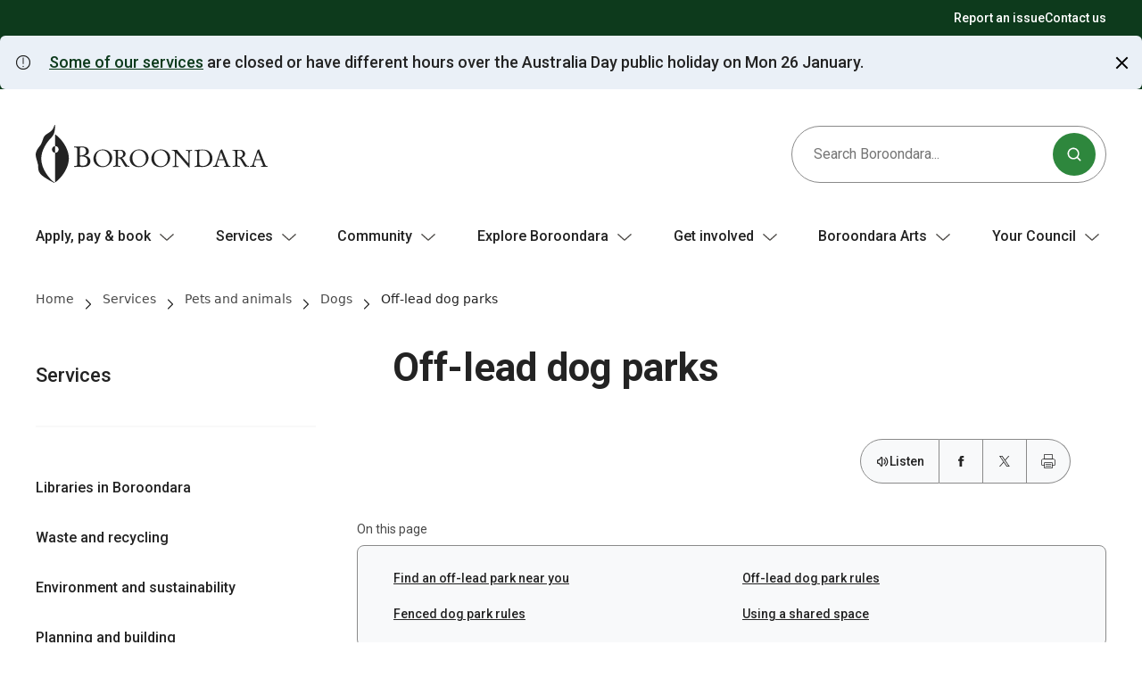

--- FILE ---
content_type: text/html; charset=UTF-8
request_url: https://www.boroondara.vic.gov.au/services/pets-and-animals/dogs/lead-dog-parks
body_size: 25300
content:
<!DOCTYPE html>
<html lang="en" dir="ltr" prefix="content: http://purl.org/rss/1.0/modules/content/  dc: http://purl.org/dc/terms/  foaf: http://xmlns.com/foaf/0.1/  og: http://ogp.me/ns#  rdfs: http://www.w3.org/2000/01/rdf-schema#  schema: http://schema.org/  sioc: http://rdfs.org/sioc/ns#  sioct: http://rdfs.org/sioc/types#  skos: http://www.w3.org/2004/02/skos/core#  xsd: http://www.w3.org/2001/XMLSchema# ">
  <head>
    <meta charset="utf-8" />
<meta name="description" content="Find an off-lead dog park in Boroondara where you and your dog can exercise together." />
<meta property="og:site_name" content="City of Boroondara" />
<meta property="og:url" content="https://www.boroondara.vic.gov.au/services/pets-and-animals/dogs/lead-dog-parks" />
<meta property="og:title" content="Off-lead dog parks" />
<meta property="og:description" content="Find an off-lead dog park in Boroondara where you and your dog can exercise together." />
<meta property="og:email" content="no-reply@boroondara.vic.gov.au" />
<meta property="og:locale" content="en_GB" />
<meta property="article:published_time" content="Mon 23 January 2017" />
<meta property="article:modified_time" content="Fri 29 August 2025" />
<meta name="dcterms.creator" content="City of Boroondara" />
<meta name="dcterms.publisher" content="City of Boroondara" />
<meta name="dcterms.type" content="Collection" />
<meta name="dcterms.language" content="en-AU" />
<meta name="twitter:card" content="summary" />
<meta name="twitter:description" content="Find an off-lead dog park in Boroondara where you and your dog can exercise together." />
<meta name="twitter:title" content="Off-lead dog parks" />
<meta name="Generator" content="Drupal 10 (https://www.drupal.org)" />
<meta name="MobileOptimized" content="width" />
<meta name="HandheldFriendly" content="true" />
<meta name="viewport" content="width=device-width, initial-scale=1.0" />
<link rel="icon" href="/themes/custom/boroo_arts/favicon.ico" type="image/vnd.microsoft.icon" />
<link rel="canonical" href="https://www.boroondara.vic.gov.au/services/pets-and-animals/dogs/lead-dog-parks" />
<link rel="shortlink" href="https://www.boroondara.vic.gov.au/node/2421" />

    <title>Off-lead dog parks | City of Boroondara</title>
    <meta name="viewport" content="width=device-width, initial-scale=1.0">
          <link rel="stylesheet" media="all" href="/sites/default/files/css/css_2Aq4ldvV9rrQT68_lOdQsF9hkghf0qULDZl_rUa6boI.css?delta=0&amp;language=en&amp;theme=boroo&amp;include=[base64]" />
<link rel="stylesheet" media="all" href="/sites/default/files/css/css_3aQ8Wyu58fCRv5j_GilUeOYNd6nrFyiNKyphToqs3XM.css?delta=1&amp;language=en&amp;theme=boroo&amp;include=[base64]" />
<link rel="stylesheet" media="all" href="//fonts.googleapis.com/css2?family=Roboto:wght@300;400;500;700&amp;display=swap" />
<link rel="stylesheet" media="all" href="//code.jquery.com/ui/1.12.1/themes/base/jquery-ui.css" />
<link rel="stylesheet" media="all" href="/sites/default/files/css/css_rOHelsrJz9ryR6j_UPFzh_hg8CFUnsoH65Rf1MGWqRw.css?delta=4&amp;language=en&amp;theme=boroo&amp;include=[base64]" />

      <script type="application/json" data-drupal-selector="drupal-settings-json">{"path":{"baseUrl":"\/","pathPrefix":"","currentPath":"node\/2421","currentPathIsAdmin":false,"isFront":false,"currentLanguage":"en"},"pluralDelimiter":"\u0003","suppressDeprecationErrors":true,"ajaxPageState":{"libraries":"[base64]","theme":"boroo","theme_token":null},"ajaxTrustedUrl":{"\/site\/search":true},"gtag":{"tagId":"","consentMode":false,"otherIds":[],"events":[],"additionalConfigInfo":[]},"gtm":{"tagId":null,"settings":{"data_layer":"dataLayer","include_environment":false},"tagIds":["GTM-WLD3WM8"]},"tourShepherdConfig":{"defaultStepOptions":{"classes":"drupal-tour","cancelIcon":{"enabled":true,"label":"Close"},"modalOverlayOpeningPadding":3,"scrollTo":{"behavior":"smooth","block":"center"},"popperOptions":{"modifiers":[{"name":"offset","options":{"offset":[-10,20]}},{"name":"arrow","options":{"padding":12}},{"name":"focusAfterRender","enabled":false}]}},"useModalOverlay":true},"_tour_internal":[{"id":"introduction","selector":null,"type":"text","counter":"1 of 8","attachTo":{"element":null,"on":""},"classes":"tip-type-text tip-introduction","body":"\u003Cp class=\u0022tour-tip-body\u0022\u003E\u003Cp\u003ETake a quick tour through our new features and functionality by clicking on \u2018Next\u2019 below.\u003C\/p\u003E\u003C\/p\u003E\n","title":"Welcome to our new website"},{"id":"main-nav","selector":"#block-main-nav","type":"text","counter":"2 of 8","attachTo":{"element":"#block-main-nav","on":""},"classes":"tip-type-text tip-main-nav","body":"\u003Cp class=\u0022tour-tip-body\u0022\u003E\u003Cp\u003EHover over or click on the main navigation items - About Council, Planning \u0026amp; building etc - to navigate around the website.\u003C\/p\u003E\u003C\/p\u003E\n","title":"Main menu"},{"id":"quick-tasks","selector":".js-homepage-tasks","type":"text","counter":"3 of 8","attachTo":{"element":".js-homepage-tasks","on":"right-start"},"classes":"tip-type-text tip-quick-tasks","body":"\u003Cp class=\u0022tour-tip-body\u0022\u003E\u003Cp\u003EAccess a selection of tasks customers need the most, such as booking, paying or applying for some of our services.\u003C\/p\u003E\u003C\/p\u003E\n","title":"Quick tasks"},{"id":"have-your-say","selector":".node--type-consultation","type":"text","counter":"4 of 8","attachTo":{"element":".node--type-consultation","on":"top-start"},"classes":"tip-type-text tip-have-your-say","body":"\u003Cp class=\u0022tour-tip-body\u0022\u003E\u003Cp\u003E\u2018Have your say\u2019 shows current opportunities to provide feedback on local issues and projects. See outcomes of past projects by clicking \u2018See all\u2019 and look out for \u2018Have your say\u2019 opportunities around the website.\u003C\/p\u003E\u003C\/p\u003E\n","title":"Have your say"},{"id":"near-me","selector":".near-me-search","type":"text","counter":"5 of 8","attachTo":{"element":".near-me-search","on":"left-start"},"classes":"tip-type-text tip-near-me","body":"\u003Cp class=\u0022tour-tip-body\u0022\u003E\u003Cp\u003EEnter your suburb or address to find Council services and facilities around the City of Boroondara.\u003C\/p\u003E\u003C\/p\u003E\n","title":"Near me"},{"id":"whats-on","selector":".content-tile-referenced--event","type":"text","counter":"6 of 8","attachTo":{"element":".content-tile-referenced--event","on":"left-start"},"classes":"tip-type-text tip-whats-on","body":"\u003Cp class=\u0022tour-tip-body\u0022\u003E\u003Cp\u003ESee what\u2019s on across Boroondara - from exhibitions and performances to workshops and storytime for kids. To search by date, keyword or location, select \u2018See all events\u2019.\u003C\/p\u003E\u003C\/p\u003E\n","title":"Events"},{"id":"latest-news","selector":".content-tile-referenced--news","type":"text","counter":"7 of 8","attachTo":{"element":".content-tile-referenced--news","on":"left-start"},"classes":"tip-type-text tip-latest-news","body":"\u003Cp class=\u0022tour-tip-body\u0022\u003E\u003Cp\u003EWe feature our latest news stories here. Browse all stories by clicking on \u2018See all news\u2019 and look out for articles around the site.\u003C\/p\u003E\u003C\/p\u003E\n","title":"Latest news"},{"id":"languages","selector":".global-footer","type":"text","counter":"8 of 8","attachTo":{"element":".global-footer","on":"right-start"},"classes":"tip-type-text tip-languages","body":"\u003Cp class=\u0022tour-tip-body\u0022\u003E\u003Cp\u003EFind out how to contact us in your own language, and access some core Council information in languages other than English.\u003C\/p\u003E\u003C\/p\u003E\n","title":"Languages","cancelText":"End tour"}],"ajaxLoader":{"markup":"\u003Cdiv class=\u0022ajax-throbber sk-circle\u0022\u003E\n              \u003Cdiv class=\u0022sk-circle-dot\u0022\u003E\u003C\/div\u003E\n              \u003Cdiv class=\u0022sk-circle-dot\u0022\u003E\u003C\/div\u003E\n              \u003Cdiv class=\u0022sk-circle-dot\u0022\u003E\u003C\/div\u003E\n              \u003Cdiv class=\u0022sk-circle-dot\u0022\u003E\u003C\/div\u003E\n              \u003Cdiv class=\u0022sk-circle-dot\u0022\u003E\u003C\/div\u003E\n              \u003Cdiv class=\u0022sk-circle-dot\u0022\u003E\u003C\/div\u003E\n              \u003Cdiv class=\u0022sk-circle-dot\u0022\u003E\u003C\/div\u003E\n              \u003Cdiv class=\u0022sk-circle-dot\u0022\u003E\u003C\/div\u003E\n              \u003Cdiv class=\u0022sk-circle-dot\u0022\u003E\u003C\/div\u003E\n              \u003Cdiv class=\u0022sk-circle-dot\u0022\u003E\u003C\/div\u003E\n              \u003Cdiv class=\u0022sk-circle-dot\u0022\u003E\u003C\/div\u003E\n              \u003Cdiv class=\u0022sk-circle-dot\u0022\u003E\u003C\/div\u003E\n            \u003C\/div\u003E","hideAjaxMessage":false,"alwaysFullscreen":true,"throbberPosition":"body"},"dataLayer":{"defaultLang":"en","languages":{"en":{"id":"en","name":"English","direction":"ltr","weight":0}}},"data":{"extlink":{"extTarget":true,"extTargetAppendNewWindowDisplay":true,"extTargetAppendNewWindowLabel":"(opens in a new window)","extTargetNoOverride":false,"extNofollow":false,"extTitleNoOverride":false,"extNoreferrer":false,"extFollowNoOverride":false,"extClass":"ext","extLabel":"(link is external)","extImgClass":false,"extSubdomains":true,"extExclude":"","extInclude":"","extCssExclude":"","extCssInclude":"","extCssExplicit":".related-links","extAlert":false,"extAlertText":"This link will take you to an external web site. We are not responsible for their content.","extHideIcons":false,"mailtoClass":"0","telClass":"","mailtoLabel":"(link sends email)","telLabel":"(link is a phone number)","extUseFontAwesome":false,"extIconPlacement":"append","extPreventOrphan":false,"extFaLinkClasses":"fa fa-external-link","extFaMailtoClasses":"fa fa-envelope-o","extAdditionalLinkClasses":"","extAdditionalMailtoClasses":"","extAdditionalTelClasses":"","extFaTelClasses":"fa fa-phone","allowedDomains":null,"extExcludeNoreferrer":""}},"collapsiblock":{"active_pages":false,"slide_speed":300,"cookie_lifetime":null,"switcher_enabled":null,"switcher_class":null},"boroo_customer_feedback":{"CustomerFeedbackBlock":{"form_id":"272","yes_label":"What did you like about this page?","no_label":"How can we improve this page?","help_text":"If you have a general enquiry or want to make a complaint, please \u003Ca href=\u0022\/about-council\/contact-us\u0022 target=\u0022_blank\u0022\u003Econtact us\u003C\/a\u003E.","status_message":"Thank you for your feedback."}},"toc_js":{"toc-js-block":{"back_to_top_label":"Back to top","back_to_toc_label":"Back to table of contents"}},"open_readspeaker":{"accountid":"9146"},"address_widget":[],"search_api_autocomplete":{"acquia_search_all_content":{"delay":100,"auto_submit":true,"min_length":3}},"isDevelopment":null,"user":{"uid":0,"permissionsHash":"51bcfee4cc9a0c2760161f3026b8d93672f541df2ea37253197f47deac52b32c"}}</script>
<script src="/sites/default/files/js/js_SOwLK_Act6jLjV5eyJgClrIuBC1Lck00lTcxHMvgeIo.js?scope=header&amp;delta=0&amp;language=en&amp;theme=boroo&amp;include=[base64]"></script>
<script src="/modules/contrib/google_tag/js/gtag.js?t6zp3y"></script>
<script src="/modules/contrib/google_tag/js/gtm.js?t6zp3y"></script>

      </head>
  <body class="brand-dark-green path-node page-node-type-page">
        <a href="#main-content" class="visually-hidden focusable">
      Skip to main content
    </a>
    <noscript><iframe src="https://www.googletagmanager.com/ns.html?id=GTM-WLD3WM8"
                  height="0" width="0" style="display:none;visibility:hidden"></iframe></noscript>

      <div class="dialog-off-canvas-main-canvas" data-off-canvas-main-canvas>
    




  
  <div class="region region-header-pre">
            

        <div class="block-boroo-utility-menu-wrapper container" > 
            <nav id="block-boroo-utility-menu" class="menu" aria-label="Utility links"> 
                <ul class="menu"> 
                                                        <li >
            
  

<a 
      class="body-text-s"
        href="/report-issue"
     data-component-id="council_storybook:link">
      Report an issue
    

  </a>

                     </li>
                                    <li >
            
  

<a 
      class="body-text-s"
        href="/your-council/contact-us"
     data-component-id="council_storybook:link">
      Contact us
    

  </a>

                     </li>
    
                </ul>
            </nav>
        </div>
   

<div id="alert-block-content64788d87-abf6-4434-aa6e-d2c86ec2702e" class="alert alert-type-notification" role="alert">
  <div class="message-wrapper container">
    <span class="icon svg-alert-type-notification"></span>
    <div class="message">
                    <div class="field field--name-body field--type-text-with-summary field--label-hidden field__item"><p><a href="https://www.boroondara.vic.gov.au/your-council/council-administration/changes-council-services-public-holidays" title="Changes to Council services on public holidays page" data-entity-type="node" data-entity-uuid="6e9e4236-a11e-405a-ad34-f79f686bfca8" data-entity-substitution="canonical">Some of our services</a> are closed or have different hours over <span>the Australia Day public holiday on Mon 26 January.&nbsp;</span></p></div>
            </div>
    <button type="button" class="dismiss-alert btn--tertiary" data-dismiss="alert-block-content64788d87-abf6-4434-aa6e-d2c86ec2702e" aria-label="Close">
      <span class="svg-close"></span>
    </button>
  </div>
</div>
      </div>

<header class="global-header">
      <div class="container-branding-region">
  <div class="container branding-wrapper">
    <div class="menu-mobile">
      
  

  <button class="button icon-menu-mobile"     data-bs-toggle="offcanvas"
      data-bs-target="#secondary-menu"
      aria-controls="offcanvasExample"
      aria-label="secondary menu toggle"
  >  <span class="menu-button icon-show"></span>
  <span class="close-button"></span>
  <span class="vh menu-button-text">Open menu</span>
</button>
    </div>
    
    
<div id="block-boroo-header-sitebranding" class="block block-system block-system-branding-block">
  

        
  

          <div class="header-branding">
  <div class="block-system-branding-block">
          <div class="boroo-logo">
        
  

  <a 
        href="/"
     data-component-id="council_storybook:link" arial-label="logo">
          <img src="/themes/custom/boroo/logo.svg" alt="Home" width="260" height="100" />
  
    

  </a>

      </div>
                                              </div>
</div>
</div>
<div class="header-search-bar">
  <div  class="views-exposed-form block-search-form block block-views block-views-exposed-filter-blockacquia-search-all-content-search-all-content" data-drupal-selector="views-exposed-form-acquia-search-all-content-search-all-content" id="block-boroo-acquia-search-all-contentsearch-all-content">
    

              
    

          <div class="l-container-if-not-present">
  <form action="/site/search" method="get" id="views-exposed-form-acquia-search-all-content-search-all-content" accept-charset="UTF-8">
    
<div class="form--inline clearfix">
  <div class="js-form-item form-item form-type-search-api-autocomplete js-form-type-search-api-autocomplete form-item-keys js-form-item-keys">
      <label for="edit-keys" class="vh">Enter your keywords</label>
        
<div class="search-bar">
  <div class="container-search-input  ">
    <input  data-drupal-selector="edit-keys" data-search-api-autocomplete-search="acquia_search_all_content" class="form-autocomplete form-text" data-autocomplete-path="/search_api_autocomplete/acquia_search_all_content?display=search_all_content&amp;&amp;filter=keys" type="text" id="edit-keys" name="keys" value="" size="30" maxlength="128" placeholder="Search Boroondara..." />
          <button class="button js-form-submit top-search-icon-button" type="submit">
                  <span class="vh">Search</span>
              </button>
          </div>
</div>

        </div>
<div data-drupal-selector="edit-actions" class="form-actions js-form-wrapper form-wrapper" id="edit-actions"><input data-drupal-selector="edit-submit-acquia-search-all-content" type="submit" id="edit-submit-acquia-search-all-content" value="Apply" class="button js-form-submit form-submit" />
</div>

</div>

  </form>
</div>

      </div>
</div>


    <div class="wrapper-icons">
      <span class="icon-search-header icon-show"></span>
      <span class="icon-close-search"></span>
    </div>
  </div>
</div>
  
      

    <div class="d-none d-md-flex region region-primary-menu">
        <div class="container primary-menu-container">
                              
<nav role="navigation" aria-labelledby="block-main-menu" id="block-main-nav">            
  <h2 class="visually-hidden" id="block-main-menu">Main navigation</h2>
  


                  <div class="container navbar navbar-expand-lg" id="main_nav">
            <ul class="navbar-nav">
                                                    <li class="nav-item">
                                                                
  

<a 
      class="nav-link dropdown-toggle label-m"
        href="#"
    data-bs-toggle="dropdown" aria-expanded="false">
      <span class="icon-title"> Apply, pay &amp; book </span>
    <span class="icon main-nav-icon svg-arrow-menu-heading" style="order: 2;"></span>
    

  </a>

 
                      <div class="hidemegamenu megamenu dropdown-menu"  data-bs-popper="none">     
                        <div class="container">
                          <div class="close-buttton d-flex justify-content-end"  style="right: 2%">
                            
  

<a 
      class="js-dropdown-close btn-dropdown-close"
        href="#"
     data-component-id="council_storybook:link">
                              <span class="svg-close" style="background-image: none;">
                          <svg focusable="false" xmlns="http://www.w3.org/2000/svg" viewBox="0 0 20 20">
                            <path fill-rule="evenodd" d="M18.01 3.59l-1.6-1.6L10 8.4 3.59 1.99l-1.6 1.6L8.4 10l-6.41 6.41 1.6 1.6L10 11.6l6.41 6.41 1.6-1.6L11.6 10l6.41-6.41z"></path>
                          </svg>
                        </span>
                      
    

  </a>

 
                          </div>
                          <div class="row">
                            <div class="col-megamenu col-12">
                                                        <div class="l-cols-wrap">
              <div class="l-cols l-cols--gutter">
                                      <div class="l-col-75 nav-megamenu-links">
			<div  class="field field--name-field-megamenu-column field--type-entity-reference-revisions field--label-hidden field__items child-menu-div"  role="list">
												<div role="list-tem"  class="field__item child-menu-content-div" ><div class="menu-item--expanded nav-lvl1-link">
            
  

<a 
      class="label-l"
        href="/apply-pay-book/apply"
     data-component-id="council_storybook:link">
      View all in Apply
    

  </a>

 
      </div>
<div class="nav-lvl2-links body-text-m" >
      
            <div role="list"  class="field field--name-field-para-link-3 field--type-link field--label-hidden field--multiple field__items">
                  <div role="list-item"  class="field__item"><a href="/services/streets-roads-and-parking/parking-permits/residential-parking-permits" target="_self">Apply for a residents&#039; parking permit</a></div>
                  <div role="list-item"  class="field__item"><a href="/services/planning-and-building/building/works-permits/roads-and-footpaths/asset-protection-permit" target="_self">Apply for an asset protection permit</a></div>
                  <div role="list-item"  class="field__item"><a href="/services/planning-and-building/planning/planning-permits/planning-permit-applications/apply-planning-permit" target="_self">Apply for a planning permit</a></div>
              </div>
      
  </div>
</div>
																<div role="list-tem"  class="field__item child-menu-content-div" ><div class="menu-item--expanded nav-lvl1-link">
            
  

<a 
      class="label-l"
        href="/apply-pay-book/pay"
     data-component-id="council_storybook:link">
      View all in Pay
    

  </a>

 
      </div>
<div class="nav-lvl2-links body-text-m" >
      
            <div role="list"  class="field field--name-field-para-link-3 field--type-link field--label-hidden field--multiple field__items">
                  <div role="list-item"  class="field__item"><a href="/services/streets-roads-and-parking/parking-fines/pay-parking-fine" target="_self">Pay a parking fine</a></div>
                  <div role="list-item"  class="field__item"><a href="/services/rates/pay-your-rates" target="_self">Pay your rates</a></div>
                  <div role="list-item"  class="field__item"><a href="/apply-pay-book/pay/pay-invoice" target="_self">Pay an invoice</a></div>
              </div>
      
  </div>
</div>
																<div role="list-tem"  class="field__item child-menu-content-div" ><div class="menu-item--expanded nav-lvl1-link">
            
  

<a 
      class="label-l"
        href="/apply-pay-book/book"
     data-component-id="council_storybook:link">
      View all in Book
    

  </a>

 
      </div>
<div class="nav-lvl2-links body-text-m" >
      
            <div role="list"  class="field field--name-field-para-link-3 field--type-link field--label-hidden field--multiple field__items">
                  <div role="list-item"  class="field__item"><a href="https://www.boroondara.vic.gov.au/facility-listing?field_categories%5B2381%5D=2381" target="_self">Book a meeting room</a></div>
                  <div role="list-item"  class="field__item"><a href="https://www.boroondara.vic.gov.au/facility-listing?field_categories%5B2426%5D=2426" target="_self">Book a park or garden</a></div>
                  <div role="list-item"  class="field__item"><a href="/services/waste-and-recycling/hard-waste-collection" target="_self">Book a hard waste collection</a></div>
              </div>
      
  </div>
</div>
									</div>
	</div>
                                                  </div>
          </div>
              
                            </div> <!-- col-megamenu.// -->
                          </div>
                        </div>
                      </div>
                                                      </li>
                                                    <li class="nav-item">
                                                                
  

<a 
      class="nav-link dropdown-toggle label-m"
        href="#"
    data-bs-toggle="dropdown" aria-expanded="false">
      <span class="icon-title"> Services </span>
    <span class="icon main-nav-icon svg-arrow-menu-heading" style="order: 2;"></span>
    

  </a>

 
                      <div class="hidemegamenu megamenu dropdown-menu"  data-bs-popper="none">     
                        <div class="container">
                          <div class="close-buttton d-flex justify-content-end"  style="right: 2%">
                            
  

<a 
      class="js-dropdown-close btn-dropdown-close"
        href="#"
     data-component-id="council_storybook:link">
                              <span class="svg-close" style="background-image: none;">
                          <svg focusable="false" xmlns="http://www.w3.org/2000/svg" viewBox="0 0 20 20">
                            <path fill-rule="evenodd" d="M18.01 3.59l-1.6-1.6L10 8.4 3.59 1.99l-1.6 1.6L8.4 10l-6.41 6.41 1.6 1.6L10 11.6l6.41 6.41 1.6-1.6L11.6 10l6.41-6.41z"></path>
                          </svg>
                        </span>
                      
    

  </a>

 
                          </div>
                          <div class="row">
                            <div class="col-megamenu col-12">
                                                        <div class="l-cols-wrap">
              <div class="l-cols l-cols--gutter">
                                      <div class="l-col-75 nav-megamenu-links">
			<div  class="field field--name-field-megamenu-column field--type-entity-reference-revisions field--label-hidden field__items child-menu-div"  role="list">
												<div role="list-tem"  class="field__item child-menu-content-div" ><div class="menu-item--expanded nav-lvl1-link">
            
  

<a 
      class="label-l"
        href="/services"
     data-component-id="council_storybook:link">
      View Services
    

  </a>

 
      </div>
<div class="nav-lvl2-links body-text-m" >
      
            <div role="list"  class="field field--name-field-para-link-3 field--type-link field--label-hidden field--multiple field__items">
                  <div role="list-item"  class="field__item"><a href="/services/libraries-boroondara" target="_self">Libraries</a></div>
                  <div role="list-item"  class="field__item"><a href="/services/planning-and-building" target="_self">Planning and building</a></div>
                  <div role="list-item"  class="field__item"><a href="/services/health-and-safety" target="_self">Health and safety</a></div>
                  <div role="list-item"  class="field__item"><a href="/services/environment-and-sustainability" target="_self">Environment and sustainability</a></div>
              </div>
      
  </div>
</div>
																<div role="list-tem"  class="field__item child-menu-content-div" ><div class="menu-item--expanded nav-lvl1-link">
        </div>
<div class="nav-lvl2-links body-text-m" >
      
            <div role="list"  class="field field--name-field-para-link-3 field--type-link field--label-hidden field--multiple field__items">
                  <div role="list-item"  class="field__item"><a href="/services/waste-and-recycling" target="_self">Waste and recycling</a></div>
                  <div role="list-item"  class="field__item"><a href="/services/pets-and-animals" target="_self">Pets and animals</a></div>
                  <div role="list-item"  class="field__item"><a href="/services/business" target="_self">For business</a></div>
              </div>
      
  </div>
</div>
																<div role="list-tem"  class="field__item child-menu-content-div" ><div class="menu-item--expanded nav-lvl1-link">
        </div>
<div class="nav-lvl2-links body-text-m" >
      
            <div role="list"  class="field field--name-field-para-link-3 field--type-link field--label-hidden field--multiple field__items">
                  <div role="list-item"  class="field__item"><a href="/services/streets-roads-and-parking" target="_self">Streets, roads and parking</a></div>
                  <div role="list-item"  class="field__item"><a href="/services/rates" target="_self">Rates</a></div>
                  <div role="list-item"  class="field__item"><a href="/services/spaces-venues-and-facilities" target="_self">Spaces, venues and facilities</a></div>
              </div>
      
  </div>
</div>
									</div>
	</div>
                                                                              <div  class="l-col-25 nav-quick-links" >
                                          
      <div class="field field--name-field-tasks-task field--type-entity-reference-revisions field--label-hidden field__items" role="list">
                        <div class="field__item" role="listitem"><a href="/services/waste-and-recycling/hard-waste-collection" class="link-embedded-icon" target="" onclick="this.blur();">
  <div class="task-icon-inner">
    <div class="task-icon-left"><svg xmlns="http://www.w3.org/2000/svg" viewbox="0 0 40 40" width="40" height="40"><path d="M19.34,34.45H12.08a3.8,3.8,0,0,1-2.67-1.53l1.27-.8a2.48,2.48,0,0,0,1.41.83h6.51v-5.1h-7.7v-1.5h8.45a0.75,0.75,0,0,1,.75.75v6.6A0.75,0.75,0,0,1,19.34,34.45Z" fill="currentColor" /><path d="M10,33.27a0.75,0.75,0,0,1-.51-0.2A2.18,2.18,0,0,1,9,32.35c-1.86-3-4.31-8.08-4.31-9.86a4,4,0,0,1,1-2.66L4.29,18.4a0.75,0.75,0,0,1,.53-1.28h7.26a0.75,0.75,0,0,1,.62.33l4,5.94A0.75,0.75,0,0,1,16,24.55h-2.3c-3.85,4.4-3.59,6.5-3.31,7.18l0.24,0.38A0.75,0.75,0,0,1,10,33.27ZM6.63,18.62l0.7,0.7a0.75,0.75,0,0,1-.14,1.17,2.4,2.4,0,0,0-1,2c0,0.91,1.23,3.94,2.8,6.84a16.73,16.73,0,0,1,3.81-6,0.75,0.75,0,0,1,.56-0.25h1.24l-3-4.44h-5Z" fill="currentColor" /><path d="M29,26.39l-4.55-6.58a0.75,0.75,0,0,1,.19-1l5.72-4a0.75,0.75,0,0,1,1,.2l4.07,6.08a3.16,3.16,0,0,1,.17,2.79l-1.38-.59a1.73,1.73,0,0,0,0-1.35l-3.66-5.46-4.48,3.1,4.12,6Z" fill="currentColor" /><path d="M25.69,37.09A0.75,0.75,0,0,1,25,36.71l-3.71-6.6a0.75,0.75,0,0,1,0-.78l4-5.94a0.75,0.75,0,0,1,1.37.42v1.32c5.16,0.61,6.87-.77,7.39-1.43l0.26-.47a0.75,0.75,0,0,1,1.38.56,2.6,2.6,0,0,1-.44.84c-2.75,5-4.81,8.44-6,9.24a3.2,3.2,0,0,1-2.71.49L26.44,36.4a0.75,0.75,0,0,1-.59.67Zm-2.83-7.31,2.28,4.05,0.05-.64a0.75,0.75,0,0,1,1.18-.55,1.85,1.85,0,0,0,2.09,0c0.79-.55,2.65-3.65,4.15-6.3a15.78,15.78,0,0,1-6.78.2,0.75,0.75,0,0,1-.55-0.38Z" fill="currentColor" /><path d="M16.07,17.59a0.75,0.75,0,0,1-.32-0.07l-6.29-3a0.75,0.75,0,0,1-.36-1l3.16-6.69a3.07,3.07,0,0,1,2.47-1.63v1.5a1.66,1.66,0,0,0-1.11.77l-2.84,6,4.94,2.33,3-6.28L20,10.21l-3.28,7A0.75,0.75,0,0,1,16.07,17.59Z" fill="currentColor" /><path d="M26.6,16H19.34a0.75,0.75,0,0,1-.5-1.31l1.5-1.36C17.52,7,14.79,6.75,14.7,6.74a0.75,0.75,0,0,1,0-1.5H20c4.72,0.09,6,.43,6.48.67a3.7,3.7,0,0,1,1.92,2l1.9-.7a0.75,0.75,0,0,1,.92,1.06l-4,7.32A0.75,0.75,0,0,1,26.6,16Zm-5.31-1.5h4.87L29,9.3l-0.81.3a0.75,0.75,0,0,1-1-.67,2.14,2.14,0,0,0-1.29-1.66C25.49,7.11,24.28,6.82,20,6.74H17.73a18.06,18.06,0,0,1,4.19,6.47,0.75,0.75,0,0,1-.19.85Z" fill="currentColor" /></svg>
</div>
    <div class="task-links">
      <span class="task-icon-title label-l">Book a hard waste collection</span>
    </div>
  </div>
</a>
</div>
                                <div class="field__item" role="listitem"><a href="/services/waste-and-recycling/bins/find-your-bin-day" class="link-embedded-icon" target="" onclick="this.blur();">
  <div class="task-icon-inner">
    <div class="task-icon-left"><svg version="1.1" xmlns="http://www.w3.org/2000/svg" width="40px" height="40px" viewbox="0 0 40 40">
<path fill="currentColor" d="M27.1,36.5H12.9c-2.2,0-3.9-1.8-3.9-3.9V13.7h1.6v18.9c0,1.3,1.1,2.4,2.4,2.4h14.1c1.3,0,2.4-1.1,2.4-2.4
	V13.7H31v18.9C31,34.7,29.2,36.5,27.1,36.5z" />
<path fill="currentColor" d="M29.4,14.5H10.6c-1.5,0-2.9-0.7-3.8-1.9c-0.1-0.2-0.2-0.4-0.1-0.7l0.6-2.4C6.4,9.2,5.9,8.4,5.9,7.4V5.9
	c0-1.3,1.1-2.4,2.4-2.4h23.6c1.3,0,2.4,1.1,2.4,2.4v1.6c0,1-0.6,1.8-1.4,2.2l0.6,2.4c0.1,0.2,0,0.5-0.1,0.7
	C32.3,13.8,30.9,14.5,29.4,14.5z M8.3,11.9c0.6,0.6,1.4,1,2.3,1h18.9c0.9,0,1.7-0.4,2.3-1L31,9.2C31,9,31,8.7,31.2,8.5
	c0.1-0.2,0.4-0.3,0.6-0.3c0.4,0,0.8-0.4,0.8-0.8V5.9c0-0.4-0.4-0.8-0.8-0.8H8.2c-0.4,0-0.8,0.4-0.8,0.8v1.6c0,0.4,0.4,0.8,0.8,0.8
	c0.2,0,0.5,0.1,0.6,0.3C9,8.7,9,9,9,9.2L8.3,11.9z" />
<rect x="8.2" y="8.2" fill="currentColor" width="23.6" height="1.6" />
<path fill="currentColor" d="M25.5,30.2h-11c-0.4,0-0.8-0.4-0.8-0.8v-7.9c0-0.4,0.4-0.8,0.8-0.8h11c0.4,0,0.8,0.4,0.8,0.8v7.9
	C26.3,29.9,25.9,30.2,25.5,30.2z M15.3,28.6h9.4v-6.3h-9.4V28.6z" />
</svg>
</div>
    <div class="task-links">
      <span class="task-icon-title label-l">Find your bin day</span>
    </div>
  </div>
</a>
</div>
                                <div class="field__item" role="listitem"><a href="https://boroondara.spydus.com/cgi-bin/spydus.exe/MSGTRN/WPAC/HOME" class="link-embedded-icon" target="" onclick="this.blur();">
  <div class="task-icon-inner">
    <div class="task-icon-left"><svg version="1.1" xmlns="http://www.w3.org/2000/svg" width="40px" height="40px" viewbox="0 0 40 40">
<path fill="currentColor" d="M20.1,36H8.7c-1.8,0-3.3-1.5-3.3-3.3V7.3C5.3,7,5.6,6.7,6,6.7S6.7,7,6.7,7.3v25.3c0,1.1,0.9,2,2,2h11.4
	c0.4,0,0.7,0.3,0.7,0.7C20.8,35.7,20.5,36,20.1,36z" />
<path fill="currentColor" d="M31.3,20.7c-0.4,0-0.7-0.3-0.7-0.7v-9.4h-22c-1.8,0-3.3-1.5-3.3-3.3S6.8,4,8.7,4h22.7C31.7,4,32,4.3,32,4.7
	c0,0.4-0.3,0.7-0.7,0.7H8.7c-1.1,0-2,0.9-2,2s0.9,2,2,2h22.7c0.4,0,0.7,0.3,0.7,0.7v10C32,20.4,31.7,20.7,31.3,20.7z" />
<path fill="currentColor" d="M30,8H8.7C8.3,8,8,7.7,8,7.3C8,7,8.3,6.7,8.7,6.7H30c0.4,0,0.7,0.3,0.7,0.7C30.7,7.7,30.4,8,30,8z" />
<path fill="currentColor" d="M25.7,32.7c-3.2,0-5.7-2.6-5.7-5.7c0-3.2,2.6-5.7,5.7-5.7c3.2,0,5.7,2.6,5.7,5.7
	C31.5,30.2,28.9,32.7,25.7,32.7z M25.7,22.6c-2.4,0-4.4,2-4.4,4.4c0,2.4,2,4.4,4.4,4.4c2.4,0,4.4-2,4.4-4.4
	C30.1,24.6,28.2,22.6,25.7,22.6z" />
<path fill="currentColor" d="M34,35.9c-0.2,0-0.3-0.1-0.5-0.2l-4.7-4.7c-0.3-0.3-0.3-0.7,0-0.9c0.3-0.3,0.7-0.3,0.9,0l4.7,4.7
	c0.3,0.3,0.3,0.7,0,0.9C34.3,35.9,34.2,35.9,34,35.9z" />
</svg>
</div>
    <div class="task-links">
      <span class="task-icon-title label-l">Search the library catalogue</span>
    </div>
  </div>
</a>
</div>
                  </div>
  
                      </div>
                                </div>
          </div>
              
                            </div> <!-- col-megamenu.// -->
                          </div>
                        </div>
                      </div>
                                                      </li>
                                                    <li class="nav-item">
                                                                
  

<a 
      class="nav-link dropdown-toggle label-m"
        href="#"
    data-bs-toggle="dropdown" aria-expanded="false">
      <span class="icon-title"> Community </span>
    <span class="icon main-nav-icon svg-arrow-menu-heading" style="order: 2;"></span>
    

  </a>

 
                      <div class="hidemegamenu megamenu dropdown-menu"  data-bs-popper="none">     
                        <div class="container">
                          <div class="close-buttton d-flex justify-content-end"  style="right: 2%">
                            
  

<a 
      class="js-dropdown-close btn-dropdown-close"
        href="#"
     data-component-id="council_storybook:link">
                              <span class="svg-close" style="background-image: none;">
                          <svg focusable="false" xmlns="http://www.w3.org/2000/svg" viewBox="0 0 20 20">
                            <path fill-rule="evenodd" d="M18.01 3.59l-1.6-1.6L10 8.4 3.59 1.99l-1.6 1.6L8.4 10l-6.41 6.41 1.6 1.6L10 11.6l6.41 6.41 1.6-1.6L11.6 10l6.41-6.41z"></path>
                          </svg>
                        </span>
                      
    

  </a>

 
                          </div>
                          <div class="row">
                            <div class="col-megamenu col-12">
                                                        <div class="l-cols-wrap">
              <div class="l-cols l-cols--gutter">
                                      <div class="l-col-75 nav-megamenu-links">
			<div  class="field field--name-field-megamenu-column field--type-entity-reference-revisions field--label-hidden field__items child-menu-div"  role="list">
												<div role="list-tem"  class="field__item child-menu-content-div" ><div class="menu-item--expanded nav-lvl1-link">
            
  

<a 
      class="label-l"
        href="/community"
     data-component-id="council_storybook:link">
      View Community
    

  </a>

 
      </div>
<div class="nav-lvl2-links body-text-m" >
      
            <div role="list"  class="field field--name-field-para-link-3 field--type-link field--label-hidden field--multiple field__items">
                  <div role="list-item"  class="field__item"><a href="/community/aboriginal-and-torres-strait-islander-peoples" target="_self">Aboriginal and Torres Strait Islander peoples</a></div>
                  <div role="list-item"  class="field__item"><a href="/community/community-centres" target="_self">Community centres</a></div>
                  <div role="list-item"  class="field__item"><a href="/community/homelessness" target="_self">Homelessness</a></div>
                  <div role="list-item"  class="field__item"><a href="/community/multicultural-boroondara" target="_self">Multicultural Boroondara</a></div>
              </div>
      
  </div>
</div>
																<div role="list-tem"  class="field__item child-menu-content-div" ><div class="menu-item--expanded nav-lvl1-link">
        </div>
<div class="nav-lvl2-links body-text-m" >
      
            <div role="list"  class="field field--name-field-para-link-3 field--type-link field--label-hidden field--multiple field__items">
                  <div role="list-item"  class="field__item"><a href="/community/children-and-families" target="_self">Children and families </a></div>
                  <div role="list-item"  class="field__item"><a href="/community/disability-access-and-inclusion" target="_self">Disability access and inclusion</a></div>
                  <div role="list-item"  class="field__item"><a href="/community/lgbtqia" target="_self"> LGBTQIA+</a></div>
                  <div role="list-item"  class="field__item"><a href="/community/seniors" target="_self">Seniors</a></div>
              </div>
      
  </div>
</div>
																<div role="list-tem"  class="field__item child-menu-content-div" ><div class="menu-item--expanded nav-lvl1-link">
        </div>
<div class="nav-lvl2-links body-text-m" >
      
            <div role="list"  class="field field--name-field-para-link-3 field--type-link field--label-hidden field--multiple field__items">
                  <div role="list-item"  class="field__item"><a href="/community/resources-community-groups" target="_self">Resources for community groups</a></div>
                  <div role="list-item"  class="field__item"><a href="/services/health-and-safety" target="_self">Health and safety</a></div>
                  <div role="list-item"  class="field__item"><a href="/community/mens-health" target="_self">Men&#039;s health</a></div>
                  <div role="list-item"  class="field__item"><a href="/community/young-people" target="_self">Young people</a></div>
              </div>
      
  </div>
</div>
									</div>
	</div>
                                                                              <div  class="l-col-25 nav-quick-links" >
                                          
      <div class="field field--name-field-tasks-task field--type-entity-reference-revisions field--label-hidden field__items" role="list">
                        <div class="field__item" role="listitem"><a href="/explore-boroondara/events-and-activities" class="link-embedded-icon" target="" onclick="this.blur();">
  <div class="task-icon-inner">
    <div class="task-icon-left"><svg version="1.1" xmlns="http://www.w3.org/2000/svg" width="40px" height="40px" viewbox="0 0 40 40">
<path d="M35.8,36.5H4.2c-0.4,0-0.7-0.3-0.7-0.7V6.9c0-0.4,0.3-0.7,0.7-0.7h5.5c0.4,0,0.7,0.3,0.7,0.7s-0.3,0.7-0.7,0.7H4.9v27.5
	h30.2V7.6h-4.8c-0.4,0-0.7-0.3-0.7-0.7s0.3-0.7,0.7-0.7h5.5c0.4,0,0.7,0.3,0.7,0.7v28.9C36.5,36.2,36.2,36.5,35.8,36.5z" fill="currentColor" />
<path d="M13.8,10.4H9.7C9.3,10.4,9,10.1,9,9.7V4.2c0-0.4,0.3-0.7,0.7-0.7h4.1c0.4,0,0.7,0.3,0.7,0.7v5.5
	C14.5,10.1,14.2,10.4,13.8,10.4z M10.4,9h2.8V4.9h-2.8V9z" fill="currentColor" />
<path d="M30.3,10.4h-4.1c-0.4,0-0.7-0.3-0.7-0.7V4.2c0-0.4,0.3-0.7,0.7-0.7h4.1c0.4,0,0.7,0.3,0.7,0.7v5.5
	C31,10.1,30.7,10.4,30.3,10.4z M26.9,9h2.8V4.9h-2.8V9z" fill="currentColor" />
<path d="M26.2,7.6H13.8c-0.4,0-0.7-0.3-0.7-0.7s0.3-0.7,0.7-0.7h12.4c0.4,0,0.7,0.3,0.7,0.7S26.6,7.6,26.2,7.6z" fill="currentColor" />
<path d="M35.8,14.5H4.2c-0.4,0-0.7-0.3-0.7-0.7s0.3-0.7,0.7-0.7h31.6c0.4,0,0.7,0.3,0.7,0.7S36.2,14.5,35.8,14.5z" fill="currentColor" />
<path d="M12.4,33.8c-0.4,0-0.7-0.3-0.7-0.7V16.6c0-0.4,0.3-0.7,0.7-0.7s0.7,0.3,0.7,0.7v16.5C13.1,33.4,12.8,33.8,12.4,33.8z" fill="currentColor" />
<path d="M19.3,33.8c-0.4,0-0.7-0.3-0.7-0.7V16.6c0-0.4,0.3-0.7,0.7-0.7s0.7,0.3,0.7,0.7v16.5C20,33.4,19.7,33.8,19.3,33.8z" fill="currentColor" />
<path d="M26.2,33.8c-0.4,0-0.7-0.3-0.7-0.7V16.6c0-0.4,0.3-0.7,0.7-0.7s0.7,0.3,0.7,0.7v16.5C26.9,33.4,26.6,33.8,26.2,33.8z" fill="currentColor" />
<path d="M33.1,20H6.9c-0.4,0-0.7-0.3-0.7-0.7s0.3-0.7,0.7-0.7h26.1c0.4,0,0.7,0.3,0.7,0.7S33.4,20,33.1,20z" fill="currentColor" />
<path d="M33.1,25.5H6.9c-0.4,0-0.7-0.3-0.7-0.7s0.3-0.7,0.7-0.7h26.1c0.4,0,0.7,0.3,0.7,0.7S33.4,25.5,33.1,25.5z" fill="currentColor" />
<path d="M33.1,31H6.9c-0.4,0-0.7-0.3-0.7-0.7s0.3-0.7,0.7-0.7h26.1c0.4,0,0.7,0.3,0.7,0.7S33.4,31,33.1,31z" fill="currentColor" />
</svg>
</div>
    <div class="task-links">
      <span class="task-icon-title label-l">Find an event</span>
    </div>
  </div>
</a>
</div>
                                <div class="field__item" role="listitem"><a href="/community/resources-community-groups/community-grants" class="link-embedded-icon" target="" onclick="this.blur();">
  <div class="task-icon-inner">
    <div class="task-icon-left"><svg version="1.1" xmlns="http://www.w3.org/2000/svg" width="40px" height="40px" viewbox="0 0 40 40">
<path fill="currentColor" d="M20.1,36H8.7c-1.8,0-3.3-1.5-3.3-3.3V7.3C5.3,7,5.6,6.7,6,6.7S6.7,7,6.7,7.3v25.3c0,1.1,0.9,2,2,2h11.4
	c0.4,0,0.7,0.3,0.7,0.7C20.8,35.7,20.5,36,20.1,36z" />
<path fill="currentColor" d="M31.3,20.7c-0.4,0-0.7-0.3-0.7-0.7v-9.4h-22c-1.8,0-3.3-1.5-3.3-3.3S6.8,4,8.7,4h22.7C31.7,4,32,4.3,32,4.7
	c0,0.4-0.3,0.7-0.7,0.7H8.7c-1.1,0-2,0.9-2,2s0.9,2,2,2h22.7c0.4,0,0.7,0.3,0.7,0.7v10C32,20.4,31.7,20.7,31.3,20.7z" />
<path fill="currentColor" d="M30,8H8.7C8.3,8,8,7.7,8,7.3C8,7,8.3,6.7,8.7,6.7H30c0.4,0,0.7,0.3,0.7,0.7C30.7,7.7,30.4,8,30,8z" />
<path fill="currentColor" d="M25.7,32.7c-3.2,0-5.7-2.6-5.7-5.7c0-3.2,2.6-5.7,5.7-5.7c3.2,0,5.7,2.6,5.7,5.7
	C31.5,30.2,28.9,32.7,25.7,32.7z M25.7,22.6c-2.4,0-4.4,2-4.4,4.4c0,2.4,2,4.4,4.4,4.4c2.4,0,4.4-2,4.4-4.4
	C30.1,24.6,28.2,22.6,25.7,22.6z" />
<path fill="currentColor" d="M34,35.9c-0.2,0-0.3-0.1-0.5-0.2l-4.7-4.7c-0.3-0.3-0.3-0.7,0-0.9c0.3-0.3,0.7-0.3,0.9,0l4.7,4.7
	c0.3,0.3,0.3,0.7,0,0.9C34.3,35.9,34.2,35.9,34,35.9z" />
</svg>
</div>
    <div class="task-links">
      <span class="task-icon-title label-l">Apply for a community grant</span>
    </div>
  </div>
</a>
</div>
                                <div class="field__item" role="listitem"><a href="/get-involved/volunteering/volunteer-opportunities" class="link-embedded-icon" target="" onclick="this.blur();">
  <div class="task-icon-inner">
    <div class="task-icon-left"><svg xmlns="http://www.w3.org/2000/svg" viewbox="0 0 40 40" width="40" height="40"><path d="M26.52,37.27H4.78A0.75,0.75,0,0,1,4,36.52V6.08a0.75,0.75,0,0,1,.75-0.75H35.22a0.75,0.75,0,0,1,.75.75V27.82a0.75,0.75,0,0,1-.75.75H27.27v7.95A0.75,0.75,0,0,1,26.52,37.27Zm-21-1.5H25.77V27.82a0.75,0.75,0,0,1,.75-0.75h7.95V6.83H5.53V35.77Z" fill="currentColor" /><rect x="24.72" y="31.42" width="12.3" height="1.5" transform="translate(-13.71 31.25) rotate(-45)" fill="currentColor" /><path d="M9.13,10.46a0.75,0.75,0,0,1-.75-0.75V3.19a0.75,0.75,0,0,1,1.5,0V9.71A0.75,0.75,0,0,1,9.13,10.46Z" fill="currentColor" /><path d="M16.38,10.46a0.75,0.75,0,0,1-.75-0.75V3.19a0.75,0.75,0,0,1,1.5,0V9.71A0.75,0.75,0,0,1,16.38,10.46Z" fill="currentColor" /><path d="M23.62,10.46a0.75,0.75,0,0,1-.75-0.75V3.19a0.75,0.75,0,0,1,1.5,0V9.71A0.75,0.75,0,0,1,23.62,10.46Z" fill="currentColor" /><path d="M30.87,10.46a0.75,0.75,0,0,1-.75-0.75V3.19a0.75,0.75,0,0,1,1.5,0V9.71A0.75,0.75,0,0,1,30.87,10.46Z" fill="currentColor" /><path d="M12,18.43a0.75,0.75,0,0,1-.53-0.22L9.33,16A0.75,0.75,0,0,1,10.39,15L12,16.62l3.82-3.82a0.75,0.75,0,0,1,1.06,1.06l-4.35,4.35A0.75,0.75,0,0,1,12,18.43Z" fill="currentColor" /><path d="M12,26.4a0.75,0.75,0,0,1-.53-0.22L9.33,24a0.75,0.75,0,0,1,1.06-1.06L12,24.59l3.82-3.82a0.75,0.75,0,0,1,1.06,1.06l-4.35,4.35A0.75,0.75,0,0,1,12,26.4Z" fill="currentColor" /><path d="M28.7,17H19.28a0.75,0.75,0,0,1,0-1.5H28.7A0.75,0.75,0,0,1,28.7,17Z" fill="currentColor" /><path d="M28.7,24.22H19.28a0.75,0.75,0,0,1,0-1.5H28.7A0.75,0.75,0,0,1,28.7,24.22Z" fill="currentColor" /></svg>
</div>
    <div class="task-links">
      <span class="task-icon-title label-l">Find a volunteer role</span>
    </div>
  </div>
</a>
</div>
                  </div>
  
                      </div>
                                </div>
          </div>
              
                            </div> <!-- col-megamenu.// -->
                          </div>
                        </div>
                      </div>
                                                      </li>
                                                    <li class="nav-item">
                                                                
  

<a 
      class="nav-link dropdown-toggle label-m"
        href="#"
    data-bs-toggle="dropdown" aria-expanded="false">
      <span class="icon-title"> Explore Boroondara </span>
    <span class="icon main-nav-icon svg-arrow-menu-heading" style="order: 2;"></span>
    

  </a>

 
                      <div class="hidemegamenu megamenu dropdown-menu"  data-bs-popper="none">     
                        <div class="container">
                          <div class="close-buttton d-flex justify-content-end"  style="right: 2%">
                            
  

<a 
      class="js-dropdown-close btn-dropdown-close"
        href="#"
     data-component-id="council_storybook:link">
                              <span class="svg-close" style="background-image: none;">
                          <svg focusable="false" xmlns="http://www.w3.org/2000/svg" viewBox="0 0 20 20">
                            <path fill-rule="evenodd" d="M18.01 3.59l-1.6-1.6L10 8.4 3.59 1.99l-1.6 1.6L8.4 10l-6.41 6.41 1.6 1.6L10 11.6l6.41 6.41 1.6-1.6L11.6 10l6.41-6.41z"></path>
                          </svg>
                        </span>
                      
    

  </a>

 
                          </div>
                          <div class="row">
                            <div class="col-megamenu col-12">
                                                        <div class="l-cols-wrap">
              <div class="l-cols l-cols--gutter">
                                      <div class="l-col-75 nav-megamenu-links">
			<div  class="field field--name-field-megamenu-column field--type-entity-reference-revisions field--label-hidden field__items child-menu-div"  role="list">
												<div role="list-tem"  class="field__item child-menu-content-div" ><div class="menu-item--expanded nav-lvl1-link">
            
  

<a 
      class="label-l"
        href="/explore-boroondara"
     data-component-id="council_storybook:link">
      View all in Explore Boroondara
    

  </a>

 
      </div>
<div class="nav-lvl2-links body-text-m" >
      
            <div role="list"  class="field field--name-field-para-link-3 field--type-link field--label-hidden field--multiple field__items">
                  <div role="list-item"  class="field__item"><a href="/boroondara-arts" target="_self">Boroondara Arts</a></div>
                  <div role="list-item"  class="field__item"><a href="/explore-boroondara/parks-and-reserves" target="_self">Parks and reserves</a></div>
                  <div role="list-item"  class="field__item"><a href="/services/spaces-venues-and-facilities" target="_self">Spaces, venues and facilities</a></div>
              </div>
      
  </div>
</div>
																<div role="list-tem"  class="field__item child-menu-content-div" ><div class="menu-item--expanded nav-lvl1-link">
        </div>
<div class="nav-lvl2-links body-text-m" >
      
            <div role="list"  class="field field--name-field-para-link-3 field--type-link field--label-hidden field--multiple field__items">
                  <div role="list-item"  class="field__item"><a href="/explore-boroondara/events-and-activities" target="_self">Events and activities</a></div>
                  <div role="list-item"  class="field__item"><a href="/explore-boroondara/markets-and-shopping" target="_self">Markets and shopping</a></div>
              </div>
      
  </div>
</div>
																<div role="list-tem"  class="field__item child-menu-content-div" ><div class="menu-item--expanded nav-lvl1-link">
        </div>
<div class="nav-lvl2-links body-text-m" >
      
            <div role="list"  class="field field--name-field-para-link-3 field--type-link field--label-hidden field--multiple field__items">
                  <div role="list-item"  class="field__item"><a href="/services/libraries-boroondara" target="_self">Libraries</a></div>
                  <div role="list-item"  class="field__item"><a href="/explore-boroondara/sports-and-recreation" target="_self">Sports and recreation</a></div>
              </div>
      
  </div>
</div>
									</div>
	</div>
                                                                              <div  class="l-col-25 nav-quick-links" >
                                          
      <div class="field field--name-field-tasks-task field--type-entity-reference-revisions field--label-hidden field__items" role="list">
                        <div class="field__item" role="listitem"><a href="/explore-boroondara/events-and-activities" class="link-embedded-icon" target="" onclick="this.blur();">
  <div class="task-icon-inner">
    <div class="task-icon-left"><svg version="1.1" xmlns="http://www.w3.org/2000/svg" width="40px" height="40px" viewbox="0 0 40 40">
<path d="M35.8,36.5H4.2c-0.4,0-0.7-0.3-0.7-0.7V6.9c0-0.4,0.3-0.7,0.7-0.7h5.5c0.4,0,0.7,0.3,0.7,0.7s-0.3,0.7-0.7,0.7H4.9v27.5
	h30.2V7.6h-4.8c-0.4,0-0.7-0.3-0.7-0.7s0.3-0.7,0.7-0.7h5.5c0.4,0,0.7,0.3,0.7,0.7v28.9C36.5,36.2,36.2,36.5,35.8,36.5z" fill="currentColor" />
<path d="M13.8,10.4H9.7C9.3,10.4,9,10.1,9,9.7V4.2c0-0.4,0.3-0.7,0.7-0.7h4.1c0.4,0,0.7,0.3,0.7,0.7v5.5
	C14.5,10.1,14.2,10.4,13.8,10.4z M10.4,9h2.8V4.9h-2.8V9z" fill="currentColor" />
<path d="M30.3,10.4h-4.1c-0.4,0-0.7-0.3-0.7-0.7V4.2c0-0.4,0.3-0.7,0.7-0.7h4.1c0.4,0,0.7,0.3,0.7,0.7v5.5
	C31,10.1,30.7,10.4,30.3,10.4z M26.9,9h2.8V4.9h-2.8V9z" fill="currentColor" />
<path d="M26.2,7.6H13.8c-0.4,0-0.7-0.3-0.7-0.7s0.3-0.7,0.7-0.7h12.4c0.4,0,0.7,0.3,0.7,0.7S26.6,7.6,26.2,7.6z" fill="currentColor" />
<path d="M35.8,14.5H4.2c-0.4,0-0.7-0.3-0.7-0.7s0.3-0.7,0.7-0.7h31.6c0.4,0,0.7,0.3,0.7,0.7S36.2,14.5,35.8,14.5z" fill="currentColor" />
<path d="M12.4,33.8c-0.4,0-0.7-0.3-0.7-0.7V16.6c0-0.4,0.3-0.7,0.7-0.7s0.7,0.3,0.7,0.7v16.5C13.1,33.4,12.8,33.8,12.4,33.8z" fill="currentColor" />
<path d="M19.3,33.8c-0.4,0-0.7-0.3-0.7-0.7V16.6c0-0.4,0.3-0.7,0.7-0.7s0.7,0.3,0.7,0.7v16.5C20,33.4,19.7,33.8,19.3,33.8z" fill="currentColor" />
<path d="M26.2,33.8c-0.4,0-0.7-0.3-0.7-0.7V16.6c0-0.4,0.3-0.7,0.7-0.7s0.7,0.3,0.7,0.7v16.5C26.9,33.4,26.6,33.8,26.2,33.8z" fill="currentColor" />
<path d="M33.1,20H6.9c-0.4,0-0.7-0.3-0.7-0.7s0.3-0.7,0.7-0.7h26.1c0.4,0,0.7,0.3,0.7,0.7S33.4,20,33.1,20z" fill="currentColor" />
<path d="M33.1,25.5H6.9c-0.4,0-0.7-0.3-0.7-0.7s0.3-0.7,0.7-0.7h26.1c0.4,0,0.7,0.3,0.7,0.7S33.4,25.5,33.1,25.5z" fill="currentColor" />
<path d="M33.1,31H6.9c-0.4,0-0.7-0.3-0.7-0.7s0.3-0.7,0.7-0.7h26.1c0.4,0,0.7,0.3,0.7,0.7S33.4,31,33.1,31z" fill="currentColor" />
</svg>
</div>
    <div class="task-links">
      <span class="task-icon-title label-l">Find an event</span>
    </div>
  </div>
</a>
</div>
                                <div class="field__item" role="listitem"><a href="/boroondara-arts/visit-us" class="link-embedded-icon" target="" onclick="this.blur();">
  <div class="task-icon-inner">
    <div class="task-icon-left"><svg version="1.1" xmlns="http://www.w3.org/2000/svg" width="40px" height="40px" viewbox="0 0 40 40">
<path fill="currentColor" d="M29.6,33.8H10.4c-0.4,0-0.7-0.3-0.7-0.7V4.2c0-0.4,0.3-0.7,0.7-0.7h19.2c0.4,0,0.7,0.3,0.7,0.7v28.9
	C30.3,33.4,30,33.8,29.6,33.8z M11.1,32.4h17.9V4.9H11.1V32.4z" />
<path fill="currentColor" d="M32.4,36.5H7.6c-0.4,0-0.7-0.3-0.7-0.7v-2.8c0-0.4,0.3-0.7,0.7-0.7h24.8c0.4,0,0.7,0.3,0.7,0.7v2.8
	C33.1,36.2,32.8,36.5,32.4,36.5z M8.3,35.1h23.4v-1.4H8.3V35.1z" />
<path fill="currentColor" d="M26.2,21.4c-0.4,0-0.7-0.3-0.7-0.7s0.3-0.7,0.7-0.7v-4.1c0,0-0.1,0-0.1,0c-0.4-0.1-0.6-0.4-0.5-0.8
	c0.1-0.4,0.4-0.6,0.8-0.6c0.6,0.1,1.3,0.6,1.3,1.4V20C27.6,20.9,26.9,21.4,26.2,21.4z" />
</svg>
</div>
    <div class="task-links">
      <span class="task-icon-title label-l">Visit a gallery</span>
    </div>
  </div>
</a>
</div>
                                <div class="field__item" role="listitem"><a href="/services/spaces-venues-and-facilities/book-space-or-venue" class="link-embedded-icon" target="" onclick="this.blur();">
  <div class="task-icon-inner">
    <div class="task-icon-left"><svg version="1.1" xmlns="http://www.w3.org/2000/svg" width="40px" height="40px" viewbox="0 0 40 40">
<path d="M35.8,36.5H4.2c-0.4,0-0.7-0.3-0.7-0.7V6.9c0-0.4,0.3-0.7,0.7-0.7h5.5c0.4,0,0.7,0.3,0.7,0.7s-0.3,0.7-0.7,0.7H4.9v27.5
	h30.2V7.6h-4.8c-0.4,0-0.7-0.3-0.7-0.7s0.3-0.7,0.7-0.7h5.5c0.4,0,0.7,0.3,0.7,0.7v28.9C36.5,36.2,36.2,36.5,35.8,36.5z" fill="currentColor" />
<path d="M13.8,10.4H9.7C9.3,10.4,9,10.1,9,9.7V4.2c0-0.4,0.3-0.7,0.7-0.7h4.1c0.4,0,0.7,0.3,0.7,0.7v5.5
	C14.5,10.1,14.2,10.4,13.8,10.4z M10.4,9h2.8V4.9h-2.8V9z" fill="currentColor" />
<path d="M30.3,10.4h-4.1c-0.4,0-0.7-0.3-0.7-0.7V4.2c0-0.4,0.3-0.7,0.7-0.7h4.1c0.4,0,0.7,0.3,0.7,0.7v5.5
	C31,10.1,30.7,10.4,30.3,10.4z M26.9,9h2.8V4.9h-2.8V9z" fill="currentColor" />
<path d="M26.2,7.6H13.8c-0.4,0-0.7-0.3-0.7-0.7s0.3-0.7,0.7-0.7h12.4c0.4,0,0.7,0.3,0.7,0.7S26.6,7.6,26.2,7.6z" fill="currentColor" />
<path d="M35.8,14.5H4.2c-0.4,0-0.7-0.3-0.7-0.7s0.3-0.7,0.7-0.7h31.6c0.4,0,0.7,0.3,0.7,0.7S36.2,14.5,35.8,14.5z" fill="currentColor" />
<path d="M12.4,33.8c-0.4,0-0.7-0.3-0.7-0.7V16.6c0-0.4,0.3-0.7,0.7-0.7s0.7,0.3,0.7,0.7v16.5C13.1,33.4,12.8,33.8,12.4,33.8z" fill="currentColor" />
<path d="M19.3,33.8c-0.4,0-0.7-0.3-0.7-0.7V16.6c0-0.4,0.3-0.7,0.7-0.7s0.7,0.3,0.7,0.7v16.5C20,33.4,19.7,33.8,19.3,33.8z" fill="currentColor" />
<path d="M26.2,33.8c-0.4,0-0.7-0.3-0.7-0.7V16.6c0-0.4,0.3-0.7,0.7-0.7s0.7,0.3,0.7,0.7v16.5C26.9,33.4,26.6,33.8,26.2,33.8z" fill="currentColor" />
<path d="M33.1,20H6.9c-0.4,0-0.7-0.3-0.7-0.7s0.3-0.7,0.7-0.7h26.1c0.4,0,0.7,0.3,0.7,0.7S33.4,20,33.1,20z" fill="currentColor" />
<path d="M33.1,25.5H6.9c-0.4,0-0.7-0.3-0.7-0.7s0.3-0.7,0.7-0.7h26.1c0.4,0,0.7,0.3,0.7,0.7S33.4,25.5,33.1,25.5z" fill="currentColor" />
<path d="M33.1,31H6.9c-0.4,0-0.7-0.3-0.7-0.7s0.3-0.7,0.7-0.7h26.1c0.4,0,0.7,0.3,0.7,0.7S33.4,31,33.1,31z" fill="currentColor" />
</svg>
</div>
    <div class="task-links">
      <span class="task-icon-title label-l">Book a space or venue</span>
    </div>
  </div>
</a>
</div>
                  </div>
  
                      </div>
                                </div>
          </div>
              
                            </div> <!-- col-megamenu.// -->
                          </div>
                        </div>
                      </div>
                                                      </li>
                                                    <li class="nav-item">
                                                                
  

<a 
      class="nav-link dropdown-toggle label-m"
        href="#"
    data-bs-toggle="dropdown" aria-expanded="false">
      <span class="icon-title"> Get involved </span>
    <span class="icon main-nav-icon svg-arrow-menu-heading" style="order: 2;"></span>
    

  </a>

 
                      <div class="hidemegamenu megamenu dropdown-menu"  data-bs-popper="none">     
                        <div class="container">
                          <div class="close-buttton d-flex justify-content-end"  style="right: 2%">
                            
  

<a 
      class="js-dropdown-close btn-dropdown-close"
        href="#"
     data-component-id="council_storybook:link">
                              <span class="svg-close" style="background-image: none;">
                          <svg focusable="false" xmlns="http://www.w3.org/2000/svg" viewBox="0 0 20 20">
                            <path fill-rule="evenodd" d="M18.01 3.59l-1.6-1.6L10 8.4 3.59 1.99l-1.6 1.6L8.4 10l-6.41 6.41 1.6 1.6L10 11.6l6.41 6.41 1.6-1.6L11.6 10l6.41-6.41z"></path>
                          </svg>
                        </span>
                      
    

  </a>

 
                          </div>
                          <div class="row">
                            <div class="col-megamenu col-12">
                                                        <div class="l-cols-wrap">
              <div class="l-cols l-cols--gutter">
                                      <div class="l-col-75 nav-megamenu-links">
			<div  class="field field--name-field-megamenu-column field--type-entity-reference-revisions field--label-hidden field__items child-menu-div"  role="list">
												<div role="list-tem"  class="field__item child-menu-content-div" ><div class="menu-item--expanded nav-lvl1-link">
            
  

<a 
      class="label-l"
        href="/get-involved"
     data-component-id="council_storybook:link">
      View all in Get involved
    

  </a>

 
      </div>
<div class="nav-lvl2-links body-text-m" >
      
            <div role="list"  class="field field--name-field-para-link-3 field--type-link field--label-hidden field--multiple field__items">
                  <div role="list-item"  class="field__item"><a href="https://www.boroondara.vic.gov.au/get-involved#toc-community-consultations" target="_self">Community consultations</a></div>
                  <div role="list-item"  class="field__item"><a href="/your-council/councillors-and-meetings/council-and-committee-meetings" target="_self">Council and committee meetings</a></div>
              </div>
      
  </div>
</div>
																<div role="list-tem"  class="field__item child-menu-content-div" ><div class="menu-item--expanded nav-lvl1-link">
        </div>
<div class="nav-lvl2-links body-text-m" >
      
            <div role="list"  class="field field--name-field-para-link-3 field--type-link field--label-hidden field--multiple field__items">
                  <div role="list-item"  class="field__item"><a href="/your-council/jobs-and-careers-boroondara" target="_self">Jobs and careers</a></div>
              </div>
      
  </div>
</div>
																<div role="list-tem"  class="field__item child-menu-content-div" ><div class="menu-item--expanded nav-lvl1-link">
        </div>
<div class="nav-lvl2-links body-text-m" >
      
            <div role="list"  class="field field--name-field-para-link-3 field--type-link field--label-hidden field--multiple field__items">
                  <div role="list-item"  class="field__item"><a href="/get-involved/volunteering" target="_self">Volunteering</a></div>
              </div>
      
  </div>
</div>
									</div>
	</div>
                                                                              <div  class="l-col-25 nav-quick-links" >
                                          
      <div class="field field--name-field-tasks-task field--type-entity-reference-revisions field--label-hidden field__items" role="list">
                        <div class="field__item" role="listitem"><a href="/your-council/jobs-and-careers/view-current-job-vacancies" class="link-embedded-icon" target="" onclick="this.blur();">
  <div class="task-icon-inner">
    <div class="task-icon-left"><svg version="1.1" xmlns="http://www.w3.org/2000/svg" width="40px" height="40px" viewbox="0 0 40 40">
<path d="M17,28.4c-0.2,0-0.4-0.1-0.5-0.2L9,20.7c-0.3-0.3-0.3-0.8,0-1.1s0.8-0.3,1.1,0l6.9,6.9L35.2,4c0.3-0.3,0.7-0.4,1.1-0.1
	c0.3,0.3,0.4,0.7,0.1,1.1L17.6,28.2C17.4,28.3,17.3,28.4,17,28.4C17,28.4,17,28.4,17,28.4z" fill="currentColor" />
<path d="M31.2,36.3h-27c-0.4,0-0.7-0.3-0.7-0.7v-27c0-0.4,0.3-0.7,0.7-0.7H23c0.4,0,0.7,0.3,0.7,0.7c0,0.4-0.3,0.7-0.7,0.7H5v25.5
	h25.5V18.3c0-0.4,0.3-0.7,0.7-0.7s0.7,0.3,0.7,0.7v17.2C32,36,31.7,36.3,31.2,36.3z" fill="currentColor" />
</svg>
</div>
    <div class="task-links">
      <span class="task-icon-title label-l">Apply for a job</span>
    </div>
  </div>
</a>
</div>
                                <div class="field__item" role="listitem"><a href="/get-involved/volunteering/volunteer-opportunities" class="link-embedded-icon" target="" onclick="this.blur();">
  <div class="task-icon-inner">
    <div class="task-icon-left"><svg xmlns="http://www.w3.org/2000/svg" viewbox="0 0 40 40" width="40" height="40"><path d="M26.52,37.27H4.78A0.75,0.75,0,0,1,4,36.52V6.08a0.75,0.75,0,0,1,.75-0.75H35.22a0.75,0.75,0,0,1,.75.75V27.82a0.75,0.75,0,0,1-.75.75H27.27v7.95A0.75,0.75,0,0,1,26.52,37.27Zm-21-1.5H25.77V27.82a0.75,0.75,0,0,1,.75-0.75h7.95V6.83H5.53V35.77Z" fill="currentColor" /><rect x="24.72" y="31.42" width="12.3" height="1.5" transform="translate(-13.71 31.25) rotate(-45)" fill="currentColor" /><path d="M9.13,10.46a0.75,0.75,0,0,1-.75-0.75V3.19a0.75,0.75,0,0,1,1.5,0V9.71A0.75,0.75,0,0,1,9.13,10.46Z" fill="currentColor" /><path d="M16.38,10.46a0.75,0.75,0,0,1-.75-0.75V3.19a0.75,0.75,0,0,1,1.5,0V9.71A0.75,0.75,0,0,1,16.38,10.46Z" fill="currentColor" /><path d="M23.62,10.46a0.75,0.75,0,0,1-.75-0.75V3.19a0.75,0.75,0,0,1,1.5,0V9.71A0.75,0.75,0,0,1,23.62,10.46Z" fill="currentColor" /><path d="M30.87,10.46a0.75,0.75,0,0,1-.75-0.75V3.19a0.75,0.75,0,0,1,1.5,0V9.71A0.75,0.75,0,0,1,30.87,10.46Z" fill="currentColor" /><path d="M12,18.43a0.75,0.75,0,0,1-.53-0.22L9.33,16A0.75,0.75,0,0,1,10.39,15L12,16.62l3.82-3.82a0.75,0.75,0,0,1,1.06,1.06l-4.35,4.35A0.75,0.75,0,0,1,12,18.43Z" fill="currentColor" /><path d="M12,26.4a0.75,0.75,0,0,1-.53-0.22L9.33,24a0.75,0.75,0,0,1,1.06-1.06L12,24.59l3.82-3.82a0.75,0.75,0,0,1,1.06,1.06l-4.35,4.35A0.75,0.75,0,0,1,12,26.4Z" fill="currentColor" /><path d="M28.7,17H19.28a0.75,0.75,0,0,1,0-1.5H28.7A0.75,0.75,0,0,1,28.7,17Z" fill="currentColor" /><path d="M28.7,24.22H19.28a0.75,0.75,0,0,1,0-1.5H28.7A0.75,0.75,0,0,1,28.7,24.22Z" fill="currentColor" /></svg>
</div>
    <div class="task-links">
      <span class="task-icon-title label-l">Find a volunteer role</span>
    </div>
  </div>
</a>
</div>
                  </div>
  
                      </div>
                                </div>
          </div>
              
                            </div> <!-- col-megamenu.// -->
                          </div>
                        </div>
                      </div>
                                                      </li>
                                                    <li class="nav-item">
                                                                
  

<a 
      class="nav-link dropdown-toggle label-m"
        href="#"
    data-bs-toggle="dropdown" aria-expanded="false">
      <span class="icon-title"> Boroondara Arts </span>
    <span class="icon main-nav-icon svg-arrow-menu-heading" style="order: 2;"></span>
    

  </a>

 
                      <div class="hidemegamenu megamenu dropdown-menu"  data-bs-popper="none">     
                        <div class="container">
                          <div class="close-buttton d-flex justify-content-end"  style="right: 2%">
                            
  

<a 
      class="js-dropdown-close btn-dropdown-close"
        href="#"
     data-component-id="council_storybook:link">
                              <span class="svg-close" style="background-image: none;">
                          <svg focusable="false" xmlns="http://www.w3.org/2000/svg" viewBox="0 0 20 20">
                            <path fill-rule="evenodd" d="M18.01 3.59l-1.6-1.6L10 8.4 3.59 1.99l-1.6 1.6L8.4 10l-6.41 6.41 1.6 1.6L10 11.6l6.41 6.41 1.6-1.6L11.6 10l6.41-6.41z"></path>
                          </svg>
                        </span>
                      
    

  </a>

 
                          </div>
                          <div class="row">
                            <div class="col-megamenu col-12">
                                                        <div class="l-cols-wrap">
              <div class="l-cols l-cols--gutter">
                                      <div class="l-col-75 nav-megamenu-links">
			<div  class="field field--name-field-megamenu-column field--type-entity-reference-revisions field--label-hidden field__items child-menu-div"  role="list">
												<div role="list-tem"  class="field__item child-menu-content-div" ><div class="menu-item--expanded nav-lvl1-link">
            
  

<a 
      class="label-l"
        href="/boroondara-arts"
     data-component-id="council_storybook:link">
      View Boroondara Arts
    

  </a>

 
      </div>
<div class="nav-lvl2-links body-text-m" >
      
            <div role="list"  class="field field--name-field-para-link-3 field--type-link field--label-hidden field--multiple field__items">
                  <div role="list-item"  class="field__item"><a href="/boroondara-arts/visit-us" target="_self">Visit us</a></div>
                  <div role="list-item"  class="field__item"><a href="/boroondara-arts/creative-community" target="_self">Creative community</a></div>
                  <div role="list-item"  class="field__item"><a href="/boroondara-arts/arts-news" target="_self">Arts news</a></div>
              </div>
      
  </div>
</div>
																<div role="list-tem"  class="field__item child-menu-content-div" ><div class="menu-item--expanded nav-lvl1-link">
        </div>
<div class="nav-lvl2-links body-text-m" >
      
            <div role="list"  class="field field--name-field-para-link-3 field--type-link field--label-hidden field--multiple field__items">
                  <div role="list-item"  class="field__item"><a href="/boroondara-arts/whats-on" target="_self">What&#039;s on</a></div>
                  <div role="list-item"  class="field__item"><a href="/boroondara-arts/hire-arts-space" target="_self">Hire a space</a></div>
              </div>
      
  </div>
</div>
																<div role="list-tem"  class="field__item child-menu-content-div" ><div class="menu-item--expanded nav-lvl1-link">
        </div>
<div class="nav-lvl2-links body-text-m" >
      
            <div role="list"  class="field field--name-field-para-link-3 field--type-link field--label-hidden field--multiple field__items">
                  <div role="list-item"  class="field__item"><a href="/boroondara-arts/learn-boroondara-arts" target="_self">Learn</a></div>
                  <div role="list-item"  class="field__item"><a href="https://shop.boroondara.vic.gov.au/" target="_self">Shop</a></div>
              </div>
      
  </div>
</div>
									</div>
	</div>
                                                                              <div  class="l-col-25 nav-quick-links" >
                                          
      <div class="field field--name-field-tasks-task field--type-entity-reference-revisions field--label-hidden field__items" role="list">
                        <div class="field__item" role="listitem"><a href="/boroondara-arts/creative-community/busking-permits" class="link-embedded-icon" target="" onclick="this.blur();">
  <div class="task-icon-inner">
    <div class="task-icon-left"><svg version="1.1" xmlns="http://www.w3.org/2000/svg" width="40px" height="40px" viewbox="0 0 40 40">
<path d="M17,28.4c-0.2,0-0.4-0.1-0.5-0.2L9,20.7c-0.3-0.3-0.3-0.8,0-1.1s0.8-0.3,1.1,0l6.9,6.9L35.2,4c0.3-0.3,0.7-0.4,1.1-0.1
	c0.3,0.3,0.4,0.7,0.1,1.1L17.6,28.2C17.4,28.3,17.3,28.4,17,28.4C17,28.4,17,28.4,17,28.4z" fill="currentColor" />
<path d="M31.2,36.3h-27c-0.4,0-0.7-0.3-0.7-0.7v-27c0-0.4,0.3-0.7,0.7-0.7H23c0.4,0,0.7,0.3,0.7,0.7c0,0.4-0.3,0.7-0.7,0.7H5v25.5
	h25.5V18.3c0-0.4,0.3-0.7,0.7-0.7s0.7,0.3,0.7,0.7v17.2C32,36,31.7,36.3,31.2,36.3z" fill="currentColor" />
</svg>
</div>
    <div class="task-links">
      <span class="task-icon-title label-l">Apply for a Busking Permit</span>
    </div>
  </div>
</a>
</div>
                                <div class="field__item" role="listitem"><a href="/boroondara-arts/whats-on" class="link-embedded-icon" target="" onclick="this.blur();">
  <div class="task-icon-inner">
    <div class="task-icon-left"><svg version="1.1" xmlns="http://www.w3.org/2000/svg" width="40px" height="40px" viewbox="0 0 40 40">
<path d="M35.8,36.5H4.2c-0.4,0-0.7-0.3-0.7-0.7V6.9c0-0.4,0.3-0.7,0.7-0.7h5.5c0.4,0,0.7,0.3,0.7,0.7s-0.3,0.7-0.7,0.7H4.9v27.5
	h30.2V7.6h-4.8c-0.4,0-0.7-0.3-0.7-0.7s0.3-0.7,0.7-0.7h5.5c0.4,0,0.7,0.3,0.7,0.7v28.9C36.5,36.2,36.2,36.5,35.8,36.5z" fill="currentColor" />
<path d="M13.8,10.4H9.7C9.3,10.4,9,10.1,9,9.7V4.2c0-0.4,0.3-0.7,0.7-0.7h4.1c0.4,0,0.7,0.3,0.7,0.7v5.5
	C14.5,10.1,14.2,10.4,13.8,10.4z M10.4,9h2.8V4.9h-2.8V9z" fill="currentColor" />
<path d="M30.3,10.4h-4.1c-0.4,0-0.7-0.3-0.7-0.7V4.2c0-0.4,0.3-0.7,0.7-0.7h4.1c0.4,0,0.7,0.3,0.7,0.7v5.5
	C31,10.1,30.7,10.4,30.3,10.4z M26.9,9h2.8V4.9h-2.8V9z" fill="currentColor" />
<path d="M26.2,7.6H13.8c-0.4,0-0.7-0.3-0.7-0.7s0.3-0.7,0.7-0.7h12.4c0.4,0,0.7,0.3,0.7,0.7S26.6,7.6,26.2,7.6z" fill="currentColor" />
<path d="M35.8,14.5H4.2c-0.4,0-0.7-0.3-0.7-0.7s0.3-0.7,0.7-0.7h31.6c0.4,0,0.7,0.3,0.7,0.7S36.2,14.5,35.8,14.5z" fill="currentColor" />
<path d="M12.4,33.8c-0.4,0-0.7-0.3-0.7-0.7V16.6c0-0.4,0.3-0.7,0.7-0.7s0.7,0.3,0.7,0.7v16.5C13.1,33.4,12.8,33.8,12.4,33.8z" fill="currentColor" />
<path d="M19.3,33.8c-0.4,0-0.7-0.3-0.7-0.7V16.6c0-0.4,0.3-0.7,0.7-0.7s0.7,0.3,0.7,0.7v16.5C20,33.4,19.7,33.8,19.3,33.8z" fill="currentColor" />
<path d="M26.2,33.8c-0.4,0-0.7-0.3-0.7-0.7V16.6c0-0.4,0.3-0.7,0.7-0.7s0.7,0.3,0.7,0.7v16.5C26.9,33.4,26.6,33.8,26.2,33.8z" fill="currentColor" />
<path d="M33.1,20H6.9c-0.4,0-0.7-0.3-0.7-0.7s0.3-0.7,0.7-0.7h26.1c0.4,0,0.7,0.3,0.7,0.7S33.4,20,33.1,20z" fill="currentColor" />
<path d="M33.1,25.5H6.9c-0.4,0-0.7-0.3-0.7-0.7s0.3-0.7,0.7-0.7h26.1c0.4,0,0.7,0.3,0.7,0.7S33.4,25.5,33.1,25.5z" fill="currentColor" />
<path d="M33.1,31H6.9c-0.4,0-0.7-0.3-0.7-0.7s0.3-0.7,0.7-0.7h26.1c0.4,0,0.7,0.3,0.7,0.7S33.4,31,33.1,31z" fill="currentColor" />
</svg>
</div>
    <div class="task-links">
      <span class="task-icon-title label-l">Explore Arts events</span>
    </div>
  </div>
</a>
</div>
                  </div>
  
                      </div>
                                </div>
          </div>
              
                            </div> <!-- col-megamenu.// -->
                          </div>
                        </div>
                      </div>
                                                      </li>
                                                    <li class="nav-item">
                                                                
  

<a 
      class="nav-link dropdown-toggle label-m"
        href="#"
    data-bs-toggle="dropdown" aria-expanded="false">
      <span class="icon-title"> Your Council </span>
    <span class="icon main-nav-icon svg-arrow-menu-heading" style="order: 2;"></span>
    

  </a>

 
                      <div class="hidemegamenu megamenu dropdown-menu"  data-bs-popper="none">     
                        <div class="container">
                          <div class="close-buttton d-flex justify-content-end"  style="right: 2%">
                            
  

<a 
      class="js-dropdown-close btn-dropdown-close"
        href="#"
     data-component-id="council_storybook:link">
                              <span class="svg-close" style="background-image: none;">
                          <svg focusable="false" xmlns="http://www.w3.org/2000/svg" viewBox="0 0 20 20">
                            <path fill-rule="evenodd" d="M18.01 3.59l-1.6-1.6L10 8.4 3.59 1.99l-1.6 1.6L8.4 10l-6.41 6.41 1.6 1.6L10 11.6l6.41 6.41 1.6-1.6L11.6 10l6.41-6.41z"></path>
                          </svg>
                        </span>
                      
    

  </a>

 
                          </div>
                          <div class="row">
                            <div class="col-megamenu col-12">
                                                        <div class="l-cols-wrap">
              <div class="l-cols l-cols--gutter">
                                      <div class="l-col-75 nav-megamenu-links">
			<div  class="field field--name-field-megamenu-column field--type-entity-reference-revisions field--label-hidden field__items child-menu-div"  role="list">
												<div role="list-tem"  class="field__item child-menu-content-div" ><div class="menu-item--expanded nav-lvl1-link">
            
  

<a 
      class="label-l"
        href="/your-council"
     data-component-id="council_storybook:link">
      View Your Council
    

  </a>

 
      </div>
<div class="nav-lvl2-links body-text-m" >
      
            <div role="list"  class="field field--name-field-para-link-3 field--type-link field--label-hidden field--multiple field__items">
                  <div role="list-item"  class="field__item"><a href="/your-council/news-and-media" target="_self">News and media</a></div>
                  <div role="list-item"  class="field__item"><a href="/your-council/projects-and-major-works" target="_self">Council projects and major works</a></div>
                  <div role="list-item"  class="field__item"><a href="/your-council/policies-plans-and-strategies" target="_self">Policies, plans and strategies</a></div>
              </div>
      
  </div>
</div>
																<div role="list-tem"  class="field__item child-menu-content-div" ><div class="menu-item--expanded nav-lvl1-link">
        </div>
<div class="nav-lvl2-links body-text-m" >
      
            <div role="list"  class="field field--name-field-para-link-3 field--type-link field--label-hidden field--multiple field__items">
                  <div role="list-item"  class="field__item"><a href="/your-council/jobs-and-careers-boroondara" target="_self">Jobs and careers</a></div>
                  <div role="list-item"  class="field__item"><a href="/your-council/councillors-and-meetings" target="_self">Councillors and meetings</a></div>
                  <div role="list-item"  class="field__item"><a href="/your-council/history-and-demographics" target="_self">History and demographics</a></div>
              </div>
      
  </div>
</div>
																<div role="list-tem"  class="field__item child-menu-content-div" ><div class="menu-item--expanded nav-lvl1-link">
        </div>
<div class="nav-lvl2-links body-text-m" >
      
            <div role="list"  class="field field--name-field-para-link-3 field--type-link field--label-hidden field--multiple field__items">
                  <div role="list-item"  class="field__item"><a href="/your-council/community-awards-and-ceremonies" target="_self">Community awards and ceremonies</a></div>
                  <div role="list-item"  class="field__item"><a href="/your-council/council-administration" target="_self">Council administration</a></div>
                  <div role="list-item"  class="field__item"><a href="/your-council/contact-us" target="_self">Contact us</a></div>
              </div>
      
  </div>
</div>
									</div>
	</div>
                                                                              <div  class="l-col-25 nav-quick-links" >
                                          
      <div class="field field--name-field-tasks-task field--type-entity-reference-revisions field--label-hidden field__items" role="list">
                        <div class="field__item" role="listitem"><a href="/your-council/jobs-and-careers/view-current-job-vacancies" class="link-embedded-icon" target="" onclick="this.blur();">
  <div class="task-icon-inner">
    <div class="task-icon-left"><svg version="1.1" xmlns="http://www.w3.org/2000/svg" width="40px" height="40px" viewbox="0 0 40 40">
<path d="M17,28.4c-0.2,0-0.4-0.1-0.5-0.2L9,20.7c-0.3-0.3-0.3-0.8,0-1.1s0.8-0.3,1.1,0l6.9,6.9L35.2,4c0.3-0.3,0.7-0.4,1.1-0.1
	c0.3,0.3,0.4,0.7,0.1,1.1L17.6,28.2C17.4,28.3,17.3,28.4,17,28.4C17,28.4,17,28.4,17,28.4z" fill="currentColor" />
<path d="M31.2,36.3h-27c-0.4,0-0.7-0.3-0.7-0.7v-27c0-0.4,0.3-0.7,0.7-0.7H23c0.4,0,0.7,0.3,0.7,0.7c0,0.4-0.3,0.7-0.7,0.7H5v25.5
	h25.5V18.3c0-0.4,0.3-0.7,0.7-0.7s0.7,0.3,0.7,0.7v17.2C32,36,31.7,36.3,31.2,36.3z" fill="currentColor" />
</svg>
</div>
    <div class="task-links">
      <span class="task-icon-title label-l">Apply for a job</span>
    </div>
  </div>
</a>
</div>
                                <div class="field__item" role="listitem"><a href="/your-council/councillors-and-meetings/mayor-councillors-and-wards" class="link-embedded-icon" target="" onclick="this.blur();">
  <div class="task-icon-inner">
    <div class="task-icon-left"><svg width="24" height="24" viewbox="0 0 24 24" fill="none" xmlns="http://www.w3.org/2000/svg">
<path d="M8.40039 4L15.6004 12L8.40039 20" stroke="#4D4A47" stroke-width="1.5" stroke-linecap="round" stroke-linejoin="round" />
</svg>
</div>
    <div class="task-links">
      <span class="task-icon-title label-l">Meet your councillors</span>
    </div>
  </div>
</a>
</div>
                                <div class="field__item" role="listitem"><a href="/your-council/news-and-media/boroondara-bulletin-and-fortnightly-feed-newsletters" class="link-embedded-icon" target="" onclick="this.blur();">
  <div class="task-icon-inner">
    <div class="task-icon-left"><svg xmlns="http://www.w3.org/2000/svg" viewbox="0 0 40 40" width="40" height="40"><path d="M26.52,37.27H4.78A0.75,0.75,0,0,1,4,36.52V6.08a0.75,0.75,0,0,1,.75-0.75H35.22a0.75,0.75,0,0,1,.75.75V27.82a0.75,0.75,0,0,1-.75.75H27.27v7.95A0.75,0.75,0,0,1,26.52,37.27Zm-21-1.5H25.77V27.82a0.75,0.75,0,0,1,.75-0.75h7.95V6.83H5.53V35.77Z" fill="currentColor" /><rect x="24.72" y="31.42" width="12.3" height="1.5" transform="translate(-13.71 31.25) rotate(-45)" fill="currentColor" /><path d="M9.13,10.46a0.75,0.75,0,0,1-.75-0.75V3.19a0.75,0.75,0,0,1,1.5,0V9.71A0.75,0.75,0,0,1,9.13,10.46Z" fill="currentColor" /><path d="M16.38,10.46a0.75,0.75,0,0,1-.75-0.75V3.19a0.75,0.75,0,0,1,1.5,0V9.71A0.75,0.75,0,0,1,16.38,10.46Z" fill="currentColor" /><path d="M23.62,10.46a0.75,0.75,0,0,1-.75-0.75V3.19a0.75,0.75,0,0,1,1.5,0V9.71A0.75,0.75,0,0,1,23.62,10.46Z" fill="currentColor" /><path d="M30.87,10.46a0.75,0.75,0,0,1-.75-0.75V3.19a0.75,0.75,0,0,1,1.5,0V9.71A0.75,0.75,0,0,1,30.87,10.46Z" fill="currentColor" /><path d="M12,18.43a0.75,0.75,0,0,1-.53-0.22L9.33,16A0.75,0.75,0,0,1,10.39,15L12,16.62l3.82-3.82a0.75,0.75,0,0,1,1.06,1.06l-4.35,4.35A0.75,0.75,0,0,1,12,18.43Z" fill="currentColor" /><path d="M12,26.4a0.75,0.75,0,0,1-.53-0.22L9.33,24a0.75,0.75,0,0,1,1.06-1.06L12,24.59l3.82-3.82a0.75,0.75,0,0,1,1.06,1.06l-4.35,4.35A0.75,0.75,0,0,1,12,26.4Z" fill="currentColor" /><path d="M28.7,17H19.28a0.75,0.75,0,0,1,0-1.5H28.7A0.75,0.75,0,0,1,28.7,17Z" fill="currentColor" /><path d="M28.7,24.22H19.28a0.75,0.75,0,0,1,0-1.5H28.7A0.75,0.75,0,0,1,28.7,24.22Z" fill="currentColor" /></svg>
</div>
    <div class="task-links">
      <span class="task-icon-title label-l">Subscribe to newsletters</span>
    </div>
  </div>
</a>
</div>
                  </div>
  
                      </div>
                                </div>
          </div>
              
                            </div> <!-- col-megamenu.// -->
                          </div>
                        </div>
                      </div>
                                                      </li>
                          </ul>
        </div>
      
</nav>


                    </div>
    </div>

  
      
  <div  class="region region-secondary-menu">
          <div id="secondary-menu" class="offcanvas offcanvas-start label-l w-75">  

<div class="offscreen-menu-container" tabindex="-1" id="offcanvasExample" aria-labelledby="offcanvasExampleLabel">
  <div class="home-link nav-header">
    
  

<a 
      class="label-l"
        href="/"
     data-component-id="council_storybook:link">
      Home
    

  </a>

  </div>
      <div class="offcanvas-body p-0">
      <div class="offscreen-menu-label label-l">
        Menu
      </div>
      
  

<a 
      class="js-ec-link expandcollapse"
        href="#offscreen-menu-container"
     data-component-id="council_storybook:link">
        <span class="icon icon-open svg-menu-ec-open" data-svg-embed="true"></span>
  <span class="icon icon-close svg-menu-ec-close" data-svg-embed="true"></span>
  <span class="vh"> child pages</span>

    

  </a>

      <nav id="offscreen-menu-container" class="js-ec expandcollapse-content is-expanded" aria-labelledby="mobile-menu">
      
    
              
    <ul data-component-id="council_storybook:mobile-menu" class="nav">
                                                                
        <li class="menu-item nav-item has-children">
                                          <div class="accordion accordion-flush" id="accordion-ec-menu-lvl-1">
              <div class="accordion-item">
                <p class="h2 accordion-header">
                  
  

  <button class="button accordion-button collapsed"     data-bs-toggle="collapse"
      data-bs-target="#ec-menu-lvl-1"
      aria-controls="ec-menu-lvl-1"
  >            <span>Apply, pay &amp; book</span>
            <span class="icon icon-close svg-menu-ec-close" data-svg-embed="true"></span>
            <span class="icon icon-open svg-menu-ec-open" data-svg-embed="true"></span>
            <span class="vh">Apply, pay &amp; book child pages</span>
          </button>
                </p>
                <div id="ec-menu-lvl-1" class="accordion-collapse collapse ec_child_menu_div js-ec expandcollapse-content " data-bs-parent="#accordion-ec-menu-lvl-1">
                  
			<div  class="field field--name-field-megamenu-column field--type-entity-reference-revisions field--label-hidden field__items child-menu-div"  role="list">
												<div role="list-tem"  class="field__item child-menu-content-div" ><div class="menu-item--expanded nav-lvl1-link">
            
  

<a 
      class="label-l"
        href="/apply-pay-book/apply"
     data-component-id="council_storybook:link">
      View all in Apply
    

  </a>

 
      </div>
<div class="nav-lvl2-links body-text-m" >
      
            <div role="list"  class="field field--name-field-para-link-3 field--type-link field--label-hidden field--multiple field__items">
                  <div role="list-item"  class="field__item"><a href="/services/streets-roads-and-parking/parking-permits/residential-parking-permits" target="_self">Apply for a residents&#039; parking permit</a></div>
                  <div role="list-item"  class="field__item"><a href="/services/planning-and-building/building/works-permits/roads-and-footpaths/asset-protection-permit" target="_self">Apply for an asset protection permit</a></div>
                  <div role="list-item"  class="field__item"><a href="/services/planning-and-building/planning/planning-permits/planning-permit-applications/apply-planning-permit" target="_self">Apply for a planning permit</a></div>
              </div>
      
  </div>
</div>
																<div role="list-tem"  class="field__item child-menu-content-div" ><div class="menu-item--expanded nav-lvl1-link">
            
  

<a 
      class="label-l"
        href="/apply-pay-book/pay"
     data-component-id="council_storybook:link">
      View all in Pay
    

  </a>

 
      </div>
<div class="nav-lvl2-links body-text-m" >
      
            <div role="list"  class="field field--name-field-para-link-3 field--type-link field--label-hidden field--multiple field__items">
                  <div role="list-item"  class="field__item"><a href="/services/streets-roads-and-parking/parking-fines/pay-parking-fine" target="_self">Pay a parking fine</a></div>
                  <div role="list-item"  class="field__item"><a href="/services/rates/pay-your-rates" target="_self">Pay your rates</a></div>
                  <div role="list-item"  class="field__item"><a href="/apply-pay-book/pay/pay-invoice" target="_self">Pay an invoice</a></div>
              </div>
      
  </div>
</div>
																<div role="list-tem"  class="field__item child-menu-content-div" ><div class="menu-item--expanded nav-lvl1-link">
            
  

<a 
      class="label-l"
        href="/apply-pay-book/book"
     data-component-id="council_storybook:link">
      View all in Book
    

  </a>

 
      </div>
<div class="nav-lvl2-links body-text-m" >
      
            <div role="list"  class="field field--name-field-para-link-3 field--type-link field--label-hidden field--multiple field__items">
                  <div role="list-item"  class="field__item"><a href="https://www.boroondara.vic.gov.au/facility-listing?field_categories%5B2381%5D=2381" target="_self">Book a meeting room</a></div>
                  <div role="list-item"  class="field__item"><a href="https://www.boroondara.vic.gov.au/facility-listing?field_categories%5B2426%5D=2426" target="_self">Book a park or garden</a></div>
                  <div role="list-item"  class="field__item"><a href="/services/waste-and-recycling/hard-waste-collection" target="_self">Book a hard waste collection</a></div>
              </div>
      
  </div>
</div>
									</div>
	
                 </div>
               </div>
                  </li>
                                                                
        <li class="menu-item nav-item has-children">
                                          <div class="accordion accordion-flush" id="accordion-ec-menu-lvl-2">
              <div class="accordion-item">
                <p class="h2 accordion-header">
                  
  

  <button class="button accordion-button collapsed"     data-bs-toggle="collapse"
      data-bs-target="#ec-menu-lvl-2"
      aria-controls="ec-menu-lvl-2"
  >            <span>Services</span>
            <span class="icon icon-close svg-menu-ec-close" data-svg-embed="true"></span>
            <span class="icon icon-open svg-menu-ec-open" data-svg-embed="true"></span>
            <span class="vh">Services child pages</span>
          </button>
                </p>
                <div id="ec-menu-lvl-2" class="accordion-collapse collapse ec_child_menu_div js-ec expandcollapse-content is-expanded" data-bs-parent="#accordion-ec-menu-lvl-2">
                  
			<div  class="field field--name-field-megamenu-column field--type-entity-reference-revisions field--label-hidden field__items child-menu-div"  role="list">
												<div role="list-tem"  class="field__item child-menu-content-div" ><div class="menu-item--expanded nav-lvl1-link">
            
  

<a 
      class="label-l"
        href="/services"
     data-component-id="council_storybook:link">
      View Services
    

  </a>

 
      </div>
<div class="nav-lvl2-links body-text-m" >
      
            <div role="list"  class="field field--name-field-para-link-3 field--type-link field--label-hidden field--multiple field__items">
                  <div role="list-item"  class="field__item"><a href="/services/libraries-boroondara" target="_self">Libraries</a></div>
                  <div role="list-item"  class="field__item"><a href="/services/planning-and-building" target="_self">Planning and building</a></div>
                  <div role="list-item"  class="field__item"><a href="/services/health-and-safety" target="_self">Health and safety</a></div>
                  <div role="list-item"  class="field__item"><a href="/services/environment-and-sustainability" target="_self">Environment and sustainability</a></div>
              </div>
      
  </div>
</div>
																<div role="list-tem"  class="field__item child-menu-content-div" ><div class="menu-item--expanded nav-lvl1-link">
        </div>
<div class="nav-lvl2-links body-text-m" >
      
            <div role="list"  class="field field--name-field-para-link-3 field--type-link field--label-hidden field--multiple field__items">
                  <div role="list-item"  class="field__item"><a href="/services/waste-and-recycling" target="_self">Waste and recycling</a></div>
                  <div role="list-item"  class="field__item"><a href="/services/pets-and-animals" target="_self">Pets and animals</a></div>
                  <div role="list-item"  class="field__item"><a href="/services/business" target="_self">For business</a></div>
              </div>
      
  </div>
</div>
																<div role="list-tem"  class="field__item child-menu-content-div" ><div class="menu-item--expanded nav-lvl1-link">
        </div>
<div class="nav-lvl2-links body-text-m" >
      
            <div role="list"  class="field field--name-field-para-link-3 field--type-link field--label-hidden field--multiple field__items">
                  <div role="list-item"  class="field__item"><a href="/services/streets-roads-and-parking" target="_self">Streets, roads and parking</a></div>
                  <div role="list-item"  class="field__item"><a href="/services/rates" target="_self">Rates</a></div>
                  <div role="list-item"  class="field__item"><a href="/services/spaces-venues-and-facilities" target="_self">Spaces, venues and facilities</a></div>
              </div>
      
  </div>
</div>
									</div>
	
                 </div>
               </div>
                  </li>
                                                                
        <li class="menu-item nav-item has-children">
                                          <div class="accordion accordion-flush" id="accordion-ec-menu-lvl-3">
              <div class="accordion-item">
                <p class="h2 accordion-header">
                  
  

  <button class="button accordion-button collapsed"     data-bs-toggle="collapse"
      data-bs-target="#ec-menu-lvl-3"
      aria-controls="ec-menu-lvl-3"
  >            <span>Community</span>
            <span class="icon icon-close svg-menu-ec-close" data-svg-embed="true"></span>
            <span class="icon icon-open svg-menu-ec-open" data-svg-embed="true"></span>
            <span class="vh">Community child pages</span>
          </button>
                </p>
                <div id="ec-menu-lvl-3" class="accordion-collapse collapse ec_child_menu_div js-ec expandcollapse-content " data-bs-parent="#accordion-ec-menu-lvl-3">
                  
			<div  class="field field--name-field-megamenu-column field--type-entity-reference-revisions field--label-hidden field__items child-menu-div"  role="list">
												<div role="list-tem"  class="field__item child-menu-content-div" ><div class="menu-item--expanded nav-lvl1-link">
            
  

<a 
      class="label-l"
        href="/community"
     data-component-id="council_storybook:link">
      View Community
    

  </a>

 
      </div>
<div class="nav-lvl2-links body-text-m" >
      
            <div role="list"  class="field field--name-field-para-link-3 field--type-link field--label-hidden field--multiple field__items">
                  <div role="list-item"  class="field__item"><a href="/community/aboriginal-and-torres-strait-islander-peoples" target="_self">Aboriginal and Torres Strait Islander peoples</a></div>
                  <div role="list-item"  class="field__item"><a href="/community/community-centres" target="_self">Community centres</a></div>
                  <div role="list-item"  class="field__item"><a href="/community/homelessness" target="_self">Homelessness</a></div>
                  <div role="list-item"  class="field__item"><a href="/community/multicultural-boroondara" target="_self">Multicultural Boroondara</a></div>
              </div>
      
  </div>
</div>
																<div role="list-tem"  class="field__item child-menu-content-div" ><div class="menu-item--expanded nav-lvl1-link">
        </div>
<div class="nav-lvl2-links body-text-m" >
      
            <div role="list"  class="field field--name-field-para-link-3 field--type-link field--label-hidden field--multiple field__items">
                  <div role="list-item"  class="field__item"><a href="/community/children-and-families" target="_self">Children and families </a></div>
                  <div role="list-item"  class="field__item"><a href="/community/disability-access-and-inclusion" target="_self">Disability access and inclusion</a></div>
                  <div role="list-item"  class="field__item"><a href="/community/lgbtqia" target="_self"> LGBTQIA+</a></div>
                  <div role="list-item"  class="field__item"><a href="/community/seniors" target="_self">Seniors</a></div>
              </div>
      
  </div>
</div>
																<div role="list-tem"  class="field__item child-menu-content-div" ><div class="menu-item--expanded nav-lvl1-link">
        </div>
<div class="nav-lvl2-links body-text-m" >
      
            <div role="list"  class="field field--name-field-para-link-3 field--type-link field--label-hidden field--multiple field__items">
                  <div role="list-item"  class="field__item"><a href="/community/resources-community-groups" target="_self">Resources for community groups</a></div>
                  <div role="list-item"  class="field__item"><a href="/services/health-and-safety" target="_self">Health and safety</a></div>
                  <div role="list-item"  class="field__item"><a href="/community/mens-health" target="_self">Men&#039;s health</a></div>
                  <div role="list-item"  class="field__item"><a href="/community/young-people" target="_self">Young people</a></div>
              </div>
      
  </div>
</div>
									</div>
	
                 </div>
               </div>
                  </li>
                                                                
        <li class="menu-item nav-item has-children">
                                          <div class="accordion accordion-flush" id="accordion-ec-menu-lvl-4">
              <div class="accordion-item">
                <p class="h2 accordion-header">
                  
  

  <button class="button accordion-button collapsed"     data-bs-toggle="collapse"
      data-bs-target="#ec-menu-lvl-4"
      aria-controls="ec-menu-lvl-4"
  >            <span>Explore Boroondara</span>
            <span class="icon icon-close svg-menu-ec-close" data-svg-embed="true"></span>
            <span class="icon icon-open svg-menu-ec-open" data-svg-embed="true"></span>
            <span class="vh">Explore Boroondara child pages</span>
          </button>
                </p>
                <div id="ec-menu-lvl-4" class="accordion-collapse collapse ec_child_menu_div js-ec expandcollapse-content " data-bs-parent="#accordion-ec-menu-lvl-4">
                  
			<div  class="field field--name-field-megamenu-column field--type-entity-reference-revisions field--label-hidden field__items child-menu-div"  role="list">
												<div role="list-tem"  class="field__item child-menu-content-div" ><div class="menu-item--expanded nav-lvl1-link">
            
  

<a 
      class="label-l"
        href="/explore-boroondara"
     data-component-id="council_storybook:link">
      View all in Explore Boroondara
    

  </a>

 
      </div>
<div class="nav-lvl2-links body-text-m" >
      
            <div role="list"  class="field field--name-field-para-link-3 field--type-link field--label-hidden field--multiple field__items">
                  <div role="list-item"  class="field__item"><a href="/boroondara-arts" target="_self">Boroondara Arts</a></div>
                  <div role="list-item"  class="field__item"><a href="/explore-boroondara/parks-and-reserves" target="_self">Parks and reserves</a></div>
                  <div role="list-item"  class="field__item"><a href="/services/spaces-venues-and-facilities" target="_self">Spaces, venues and facilities</a></div>
              </div>
      
  </div>
</div>
																<div role="list-tem"  class="field__item child-menu-content-div" ><div class="menu-item--expanded nav-lvl1-link">
        </div>
<div class="nav-lvl2-links body-text-m" >
      
            <div role="list"  class="field field--name-field-para-link-3 field--type-link field--label-hidden field--multiple field__items">
                  <div role="list-item"  class="field__item"><a href="/explore-boroondara/events-and-activities" target="_self">Events and activities</a></div>
                  <div role="list-item"  class="field__item"><a href="/explore-boroondara/markets-and-shopping" target="_self">Markets and shopping</a></div>
              </div>
      
  </div>
</div>
																<div role="list-tem"  class="field__item child-menu-content-div" ><div class="menu-item--expanded nav-lvl1-link">
        </div>
<div class="nav-lvl2-links body-text-m" >
      
            <div role="list"  class="field field--name-field-para-link-3 field--type-link field--label-hidden field--multiple field__items">
                  <div role="list-item"  class="field__item"><a href="/services/libraries-boroondara" target="_self">Libraries</a></div>
                  <div role="list-item"  class="field__item"><a href="/explore-boroondara/sports-and-recreation" target="_self">Sports and recreation</a></div>
              </div>
      
  </div>
</div>
									</div>
	
                 </div>
               </div>
                  </li>
                                                                
        <li class="menu-item nav-item has-children">
                                          <div class="accordion accordion-flush" id="accordion-ec-menu-lvl-5">
              <div class="accordion-item">
                <p class="h2 accordion-header">
                  
  

  <button class="button accordion-button collapsed"     data-bs-toggle="collapse"
      data-bs-target="#ec-menu-lvl-5"
      aria-controls="ec-menu-lvl-5"
  >            <span>Get involved</span>
            <span class="icon icon-close svg-menu-ec-close" data-svg-embed="true"></span>
            <span class="icon icon-open svg-menu-ec-open" data-svg-embed="true"></span>
            <span class="vh">Get involved child pages</span>
          </button>
                </p>
                <div id="ec-menu-lvl-5" class="accordion-collapse collapse ec_child_menu_div js-ec expandcollapse-content " data-bs-parent="#accordion-ec-menu-lvl-5">
                  
			<div  class="field field--name-field-megamenu-column field--type-entity-reference-revisions field--label-hidden field__items child-menu-div"  role="list">
												<div role="list-tem"  class="field__item child-menu-content-div" ><div class="menu-item--expanded nav-lvl1-link">
            
  

<a 
      class="label-l"
        href="/get-involved"
     data-component-id="council_storybook:link">
      View all in Get involved
    

  </a>

 
      </div>
<div class="nav-lvl2-links body-text-m" >
      
            <div role="list"  class="field field--name-field-para-link-3 field--type-link field--label-hidden field--multiple field__items">
                  <div role="list-item"  class="field__item"><a href="https://www.boroondara.vic.gov.au/get-involved#toc-community-consultations" target="_self">Community consultations</a></div>
                  <div role="list-item"  class="field__item"><a href="/your-council/councillors-and-meetings/council-and-committee-meetings" target="_self">Council and committee meetings</a></div>
              </div>
      
  </div>
</div>
																<div role="list-tem"  class="field__item child-menu-content-div" ><div class="menu-item--expanded nav-lvl1-link">
        </div>
<div class="nav-lvl2-links body-text-m" >
      
            <div role="list"  class="field field--name-field-para-link-3 field--type-link field--label-hidden field--multiple field__items">
                  <div role="list-item"  class="field__item"><a href="/your-council/jobs-and-careers-boroondara" target="_self">Jobs and careers</a></div>
              </div>
      
  </div>
</div>
																<div role="list-tem"  class="field__item child-menu-content-div" ><div class="menu-item--expanded nav-lvl1-link">
        </div>
<div class="nav-lvl2-links body-text-m" >
      
            <div role="list"  class="field field--name-field-para-link-3 field--type-link field--label-hidden field--multiple field__items">
                  <div role="list-item"  class="field__item"><a href="/get-involved/volunteering" target="_self">Volunteering</a></div>
              </div>
      
  </div>
</div>
									</div>
	
                 </div>
               </div>
                  </li>
                                                                
        <li class="menu-item nav-item has-children">
                                          <div class="accordion accordion-flush" id="accordion-ec-menu-lvl-6">
              <div class="accordion-item">
                <p class="h2 accordion-header">
                  
  

  <button class="button accordion-button collapsed"     data-bs-toggle="collapse"
      data-bs-target="#ec-menu-lvl-6"
      aria-controls="ec-menu-lvl-6"
  >            <span>Boroondara Arts</span>
            <span class="icon icon-close svg-menu-ec-close" data-svg-embed="true"></span>
            <span class="icon icon-open svg-menu-ec-open" data-svg-embed="true"></span>
            <span class="vh">Boroondara Arts child pages</span>
          </button>
                </p>
                <div id="ec-menu-lvl-6" class="accordion-collapse collapse ec_child_menu_div js-ec expandcollapse-content " data-bs-parent="#accordion-ec-menu-lvl-6">
                  
			<div  class="field field--name-field-megamenu-column field--type-entity-reference-revisions field--label-hidden field__items child-menu-div"  role="list">
												<div role="list-tem"  class="field__item child-menu-content-div" ><div class="menu-item--expanded nav-lvl1-link">
            
  

<a 
      class="label-l"
        href="/boroondara-arts"
     data-component-id="council_storybook:link">
      View Boroondara Arts
    

  </a>

 
      </div>
<div class="nav-lvl2-links body-text-m" >
      
            <div role="list"  class="field field--name-field-para-link-3 field--type-link field--label-hidden field--multiple field__items">
                  <div role="list-item"  class="field__item"><a href="/boroondara-arts/visit-us" target="_self">Visit us</a></div>
                  <div role="list-item"  class="field__item"><a href="/boroondara-arts/creative-community" target="_self">Creative community</a></div>
                  <div role="list-item"  class="field__item"><a href="/boroondara-arts/arts-news" target="_self">Arts news</a></div>
              </div>
      
  </div>
</div>
																<div role="list-tem"  class="field__item child-menu-content-div" ><div class="menu-item--expanded nav-lvl1-link">
        </div>
<div class="nav-lvl2-links body-text-m" >
      
            <div role="list"  class="field field--name-field-para-link-3 field--type-link field--label-hidden field--multiple field__items">
                  <div role="list-item"  class="field__item"><a href="/boroondara-arts/whats-on" target="_self">What&#039;s on</a></div>
                  <div role="list-item"  class="field__item"><a href="/boroondara-arts/hire-arts-space" target="_self">Hire a space</a></div>
              </div>
      
  </div>
</div>
																<div role="list-tem"  class="field__item child-menu-content-div" ><div class="menu-item--expanded nav-lvl1-link">
        </div>
<div class="nav-lvl2-links body-text-m" >
      
            <div role="list"  class="field field--name-field-para-link-3 field--type-link field--label-hidden field--multiple field__items">
                  <div role="list-item"  class="field__item"><a href="/boroondara-arts/learn-boroondara-arts" target="_self">Learn</a></div>
                  <div role="list-item"  class="field__item"><a href="https://shop.boroondara.vic.gov.au/" target="_self">Shop</a></div>
              </div>
      
  </div>
</div>
									</div>
	
                 </div>
               </div>
                  </li>
                                                                
        <li class="menu-item nav-item has-children">
                                          <div class="accordion accordion-flush" id="accordion-ec-menu-lvl-7">
              <div class="accordion-item">
                <p class="h2 accordion-header">
                  
  

  <button class="button accordion-button collapsed"     data-bs-toggle="collapse"
      data-bs-target="#ec-menu-lvl-7"
      aria-controls="ec-menu-lvl-7"
  >            <span>Your Council</span>
            <span class="icon icon-close svg-menu-ec-close" data-svg-embed="true"></span>
            <span class="icon icon-open svg-menu-ec-open" data-svg-embed="true"></span>
            <span class="vh">Your Council child pages</span>
          </button>
                </p>
                <div id="ec-menu-lvl-7" class="accordion-collapse collapse ec_child_menu_div js-ec expandcollapse-content " data-bs-parent="#accordion-ec-menu-lvl-7">
                  
			<div  class="field field--name-field-megamenu-column field--type-entity-reference-revisions field--label-hidden field__items child-menu-div"  role="list">
												<div role="list-tem"  class="field__item child-menu-content-div" ><div class="menu-item--expanded nav-lvl1-link">
            
  

<a 
      class="label-l"
        href="/your-council"
     data-component-id="council_storybook:link">
      View Your Council
    

  </a>

 
      </div>
<div class="nav-lvl2-links body-text-m" >
      
            <div role="list"  class="field field--name-field-para-link-3 field--type-link field--label-hidden field--multiple field__items">
                  <div role="list-item"  class="field__item"><a href="/your-council/news-and-media" target="_self">News and media</a></div>
                  <div role="list-item"  class="field__item"><a href="/your-council/projects-and-major-works" target="_self">Council projects and major works</a></div>
                  <div role="list-item"  class="field__item"><a href="/your-council/policies-plans-and-strategies" target="_self">Policies, plans and strategies</a></div>
              </div>
      
  </div>
</div>
																<div role="list-tem"  class="field__item child-menu-content-div" ><div class="menu-item--expanded nav-lvl1-link">
        </div>
<div class="nav-lvl2-links body-text-m" >
      
            <div role="list"  class="field field--name-field-para-link-3 field--type-link field--label-hidden field--multiple field__items">
                  <div role="list-item"  class="field__item"><a href="/your-council/jobs-and-careers-boroondara" target="_self">Jobs and careers</a></div>
                  <div role="list-item"  class="field__item"><a href="/your-council/councillors-and-meetings" target="_self">Councillors and meetings</a></div>
                  <div role="list-item"  class="field__item"><a href="/your-council/history-and-demographics" target="_self">History and demographics</a></div>
              </div>
      
  </div>
</div>
																<div role="list-tem"  class="field__item child-menu-content-div" ><div class="menu-item--expanded nav-lvl1-link">
        </div>
<div class="nav-lvl2-links body-text-m" >
      
            <div role="list"  class="field field--name-field-para-link-3 field--type-link field--label-hidden field--multiple field__items">
                  <div role="list-item"  class="field__item"><a href="/your-council/community-awards-and-ceremonies" target="_self">Community awards and ceremonies</a></div>
                  <div role="list-item"  class="field__item"><a href="/your-council/council-administration" target="_self">Council administration</a></div>
                  <div role="list-item"  class="field__item"><a href="/your-council/contact-us" target="_self">Contact us</a></div>
              </div>
      
  </div>
</div>
									</div>
	
                 </div>
               </div>
                  </li>
          </ul>

  
    </nav>
        </div>
  </div>

  

        <div class="block-boroo-utility-mobile-menu-wrapper " > 
            <nav id="block-boroo-utility-mobile-menu" class="menu" aria-label="Utility links (mobile)"> 
                <ul class="menu"> 
                                                        <li >
            
  

<a 
      class="body-text-s"
        href="/report-issue"
     data-component-id="council_storybook:link">
      Report an issue
    

  </a>

                     </li>
                                    <li >
            
  

<a 
      class="body-text-s"
        href="/your-council/contact-us"
     data-component-id="council_storybook:link">
      Contact us
    

  </a>

                     </li>
    
                </ul>
            </nav>
        </div>
</div>
      </div>

  </header>


  <div class="region region-breadcrumb">
          
<div id="block-boroo-breadcrumbs" class="block block-system block-system-breadcrumb-block">
  

        
  

      

    <nav class="breadcrumbs container" role="navigation" aria-label="Breadcrumb">
        <ol itemprop="breadcrumb">
                                                            <li  >
                                      <a href="/">Home</a>
                                  </li>
                                                            <li  >
                                      <a href="/services">Services</a>
                                  </li>
                                                            <li  >
                                      <a href="/services/pets-and-animals">Pets and animals</a>
                                  </li>
                                                            <li  >
                                      <a href="/services/pets-and-animals/dogs">Dogs</a>
                                  </li>
                                                            <li  class="is-active"  class="is-active" aria-current="page">
                                      <span>Off-lead dog parks</span>
                                  </li>
                    </ol>
    </nav>

  </div>

      </div>




  <div class="region region-highlighted">
          <div data-drupal-messages-fallback class="hidden"></div>

      </div>


<main id="main-content" data-component-id="council_storybook:basic-page">
    <div class="flex-grow-1       main-content-wrapper
   ">
              <div class="container">
              <div class="main-content-div">
                        <div class="sidebar-first">
                  
  <div class="region region-sidebar-first">
            

                                              <nav role="navigation" class="left-side-nav">
            <div data-component-id="council_storybook:left-side-nav" class="nav-aside">
              <div>
                  <a href="/services" class="left-side-nav--header" data-drupal-link-system-path="node/95851">Services</a>
                <hr>
                <div class="left-side-nav--menu">
                                <ul id="" class="collapse show menu menu--level-1  list-unstyled" >
                
          <li class="menu-item menu-item--level-1 menu-item--collapsed menu-item--published">
                                    <span class="menu-item--collapse-container d-flex justify-content-between  top-level">
            <a href="/services/libraries-boroondara" class="d-flex" data-drupal-link-system-path="node/95781">Libraries in Boroondara</a>
                          </span>
                      </li>
                  
          <li class="menu-item menu-item--level-1 menu-item--collapsed menu-item--published">
                                    <span class="menu-item--collapse-container d-flex justify-content-between  top-level">
            <a href="/services/waste-and-recycling" class="d-flex" data-drupal-link-system-path="node/511">Waste and recycling</a>
                          </span>
                      </li>
                  
          <li class="menu-item menu-item--level-1 menu-item--collapsed menu-item--published">
                                    <span class="menu-item--collapse-container d-flex justify-content-between  top-level">
            <a href="/services/environment-and-sustainability" class="d-flex" data-drupal-link-system-path="node/83696">Environment and sustainability</a>
                          </span>
                      </li>
                  
          <li class="menu-item menu-item--level-1 menu-item--collapsed menu-item--published">
                                    <span class="menu-item--collapse-container d-flex justify-content-between  top-level">
            <a href="/services/planning-and-building" class="d-flex" data-drupal-link-system-path="node/476">Planning and building</a>
                          </span>
                      </li>
                  
          <li class="menu-item menu-item--level-1 menu-item--collapsed menu-item--published">
                                    <span class="menu-item--collapse-container d-flex justify-content-between  top-level">
            <a href="/services/streets-roads-and-parking" class="d-flex" data-drupal-link-system-path="node/606">Streets, roads and parking</a>
                          </span>
                      </li>
                  
          <li class="menu-item menu-item--level-1 menu-item--collapsed menu-item--published">
                                    <span class="menu-item--collapse-container d-flex justify-content-between  top-level">
            <a href="/services/rates" class="d-flex" data-drupal-link-system-path="node/51">Rates</a>
                          </span>
                      </li>
                  
          <li class="menu-item menu-item--level-1 menu-item--collapsed menu-item--published">
                                    <span class="menu-item--collapse-container d-flex justify-content-between  top-level">
            <a href="/services/spaces-venues-and-facilities" class="d-flex" data-drupal-link-system-path="node/95646">Spaces, venues and facilities</a>
                          </span>
                      </li>
                  
          <li class="menu-item menu-item--level-1 menu-item--collapsed menu-item--published">
                                    <span class="menu-item--collapse-container d-flex justify-content-between  top-level">
            <a href="/services/business" class="d-flex" data-drupal-link-system-path="node/691">For business</a>
                          </span>
                      </li>
                  
          <li class="menu-item menu-item--level-1 menu-item--collapsed menu-item--published">
                                    <span class="menu-item--collapse-container d-flex justify-content-between  top-level">
            <a href="/services/health-and-safety" class="d-flex" data-drupal-link-system-path="node/591">Health and safety</a>
                          </span>
                      </li>
                  
          <li class="menu-item menu-item--level-1 menu-item--expanded menu-item--active-trail menu-item--published">
                                    <span class="menu-item--collapse-container d-flex justify-content-between  top-level">
            <a href="/services/pets-and-animals" class="d-flex menu-parent" data-drupal-link-system-path="node/601">Pets and animals</a>
                          <span class="menu-item--arrow" data-bs-toggle="collapse" aria-controls="submenu-2-580" data-bs-target="#submenu-2-580"></span>
              </span>
                                          <ul id="submenu-2-580" class="collapse show menu menu--level-2 " >
                
          <li class="menu-item menu-item--level-2 menu-item--collapsed menu-item--published">
                                    <span class="menu-item--collapse-container d-flex justify-content-between ">
            <a href="/services/pets-and-animals/pet-registration" class="d-flex" data-drupal-link-system-path="node/79976">Pet registration</a>
                          </span>
                      </li>
                  
          <li class="menu-item menu-item--level-2 menu-item--published">
                                    <span class="menu-item--collapse-container d-flex justify-content-between ">
            <a href="/services/pets-and-animals/lost-and-found-animals" class="d-flex" data-drupal-link-system-path="node/2406">Lost and found animals</a>
                          </span>
                      </li>
                  
          <li class="menu-item menu-item--level-2 menu-item--published">
                                    <span class="menu-item--collapse-container d-flex justify-content-between ">
            <a href="/services/pets-and-animals/apply-excess-animal-permit" class="d-flex" data-drupal-link-system-path="node/2401">Apply for an Excess Animal Permit</a>
                          </span>
                      </li>
                  
          <li class="menu-item menu-item--level-2 menu-item--published">
                                    <span class="menu-item--collapse-container d-flex justify-content-between ">
            <a href="/services/pets-and-animals/nuisance-animals" class="d-flex" data-drupal-link-system-path="node/1871">Nuisance animals</a>
                          </span>
                      </li>
                  
          <li class="menu-item menu-item--level-2 menu-item--expanded menu-item--active-trail menu-item--published">
                                    <span class="menu-item--collapse-container d-flex justify-content-between ">
            <a href="/services/pets-and-animals/dogs" class="d-flex menu-parent" data-drupal-link-system-path="node/83681">Dogs</a>
                          <span class="menu-item--arrow" data-bs-toggle="collapse" aria-controls="submenu-3-591" data-bs-target="#submenu-3-591"></span>
              </span>
                                          <ul id="submenu-3-591" class="collapse show menu menu--level-3 " >
                
          <li class="menu-item menu-item--level-3 menu-item--published">
                                    <span class="menu-item--collapse-container d-flex justify-content-between ">
            <a href="/services/pets-and-animals/dogs/tips-stop-your-dog-barking" class="d-flex" data-drupal-link-system-path="node/47806">Tips to stop your dog barking</a>
                          </span>
                      </li>
                  
          <li class="menu-item menu-item--level-3 menu-item--active-trail menu-item--published">
                                    <span class="menu-item--collapse-container d-flex justify-content-between ">
            <a href="/services/pets-and-animals/dogs/lead-dog-parks" class="d-flex is-active" data-drupal-link-system-path="node/2421" aria-current="page">Off-lead dog parks</a>
                          </span>
                      </li>
                  
          <li class="menu-item menu-item--level-3 menu-item--published">
                                    <span class="menu-item--collapse-container d-flex justify-content-between ">
            <a href="/services/pets-and-animals/dogs/report-dog-attack" class="d-flex" data-drupal-link-system-path="node/2416">Report a dog attack</a>
                          </span>
                      </li>
                  
          <li class="menu-item menu-item--level-3 menu-item--published">
                                    <span class="menu-item--collapse-container d-flex justify-content-between ">
            <a href="/services/pets-and-animals/dogs/dangerous-dogs-and-restricted-breeds" class="d-flex" data-drupal-link-system-path="node/2411">Dangerous dogs and restricted breeds</a>
                          </span>
                      </li>
              </ul>
      
                      </li>
                  
          <li class="menu-item menu-item--level-2 menu-item--published">
                                    <span class="menu-item--collapse-container d-flex justify-content-between ">
            <a href="/services/pets-and-animals/desex-and-microchip-your-pet" class="d-flex" data-drupal-link-system-path="node/2396">Desex and microchip your pet</a>
                          </span>
                      </li>
                  
          <li class="menu-item menu-item--level-2 menu-item--published">
                                    <span class="menu-item--collapse-container d-flex justify-content-between ">
            <a href="/services/pets-and-animals/animal-welfare" class="d-flex" data-drupal-link-system-path="node/66296">Animal welfare</a>
                          </span>
                      </li>
                  
          <li class="menu-item menu-item--level-2 menu-item--collapsed menu-item--published">
                                    <span class="menu-item--collapse-container d-flex justify-content-between ">
            <a href="/services/pets-and-animals/pay-animal-fine" class="d-flex" data-drupal-link-system-path="node/1911">Pay an animal fine</a>
                          </span>
                      </li>
                  
          <li class="menu-item menu-item--level-2 menu-item--published">
                                    <span class="menu-item--collapse-container d-flex justify-content-between ">
            <a href="/services/pets-and-animals/domestic-animal-management-plan" class="d-flex" data-drupal-link-system-path="node/28216">Domestic Animal Management Plan</a>
                          </span>
                      </li>
                  
          <li class="menu-item menu-item--level-2 menu-item--published">
                                    <span class="menu-item--collapse-container d-flex justify-content-between ">
            <a href="/services/pets-and-animals/wild-animals" class="d-flex" data-drupal-link-system-path="node/103146">Wild animals</a>
                          </span>
                      </li>
              </ul>
      
                      </li>
              </ul>
      
                </div>
              </div>
            </div>
          </nav>
                                                                                          



      </div>

              </div>
                    <div class="content-wrapper">
                            
  <div class="region region-content-pre">
          
<div id="block-boroo-entityviewcontent-contentpre" class="block block-ctools block-entity-viewnode">
  

        
  

      






    <div class="banner-section default_banner" >
    <div class="banner-container container">
      <div class="banner-card">
      <div class="card-wrapper">
        <div class="card-content">      <h1> Off-lead dog parks </h1>
      </div>
                      </div>
      </div>
    </div>
  </div>




  </div>

      </div>

                        <div class="content-sidebar-wrapper">
                                          
  <div class="region region-content">
          
<div id="block-boroo-boroondarareadspeakerblock" class="block block-council-core block-boroo-readspeaker-block">
  

        
  

      

<div class="container">
  <div class="open-readspeaker-ui container-readspeaker-share">
    <div id="readspeaker_button" class="rsbtn_boroo rs_skip rs_preserve">
      <a class="rsbtn_play" title="Listen to this page using ReadSpeaker" accesskey="L" href=//app-oc.readspeaker.com/cgi-bin/rsent?customerid=9146&amp;lang=en_au&amp;readid=block-council-storybook-content&amp;url=>
        <span class="rsbtn_left rspart">
          <span class="rsbtn_text">
            <span>Listen</span>
          </span>
        </span>
        <span class="rsbtn_right rsimg rsplay rspart"></span>
      </a>
    </div>
    <div class="share-links">
      <ul class="qd-share-links">
                  <li>
            <a class="qd-share-links__link js-qd-share-links-popup qd-share-links__facebook" href="https://www.facebook.com/sharer/sharer.php?u=https%3A%2F%2Fwww.boroondara.vic.gov.au%2Fservices%2Fpets-and-animals%2Fdogs%2Flead-dog-parks" target="_blank" data-qd-share-links-service="facebook">
              <span class="visually-hidden">Share on Facebook</span>
            </a>
          </li>
                  <li>
            <a class="qd-share-links__link js-qd-share-links-popup qd-share-links__twitter" href="https://twitter.com/intent/tweet?text=Off-lead+dog+parks&url=https%3A%2F%2Fwww.boroondara.vic.gov.au%2Fservices%2Fpets-and-animals%2Fdogs%2Flead-dog-parks" target="_blank" data-qd-share-links-service="twitter">
              <span class="visually-hidden">Share on Twitter</span>
            </a>
          </li>
                  <li>
            <a class="qd-share-links__link js-qd-share-links-print qd-share-links__print" href="javascript:window.print();" target="" data-qd-share-links-service="print">
              <span class="visually-hidden">Print</span>
            </a>
          </li>
              </ul>
    </div>
  </div>
</div>

  </div>

<div id="block-boroo-main-content" class="main-page-content block block-system block-system-main-block">
  

        
  

      
<article data-history-node-id="2421" about="/services/pets-and-animals/dogs/lead-dog-parks" typeof="schema:WebPage" class="node node--type-page node--view-mode-full">

      
          <span property="schema:name" content="Off-lead dog parks" class="hidden"></span>

  
        
      <div class="node__content">
      


<div id="sticky-anchor" class="content-component-wrapper">
  <div  class="toc-js container" id="toc-js-block" data-selectors="h2" data-selectors-minimum="0" data-container=".field--name-field-content-components" data-prefix="toc" data-list-type="ol" data-list-classes="" data-li-classes="" data-heading-classes="" data-skip-invisible-headings="0" data-use-heading-html="0" data-heading-cleanup-selector=".visually-hidden, .sr-only" data-collapsible-items="0" data-collapsible-expanded="1" data-back-to-top="0" data-back-to-top-selector="" data-heading-focus="0" data-back-to-toc="0" data-back-to-toc-classes="visually-hidden-focusable" data-smooth-scrolling="1" data-scroll-to-offset="100" data-highlight-on-scroll="1" data-highlight-offset="100" data-sticky="0" data-sticky-offset="0" data-toc-container="" data-ajax-page-updates="0" data-observable-selector="" data-component-id="council_storybook:toc">
    <div class="toc-wrapper">
      <h2  id="toc-js-block__title" class="toc-title h2">On this page</h2>
      <nav  aria-label="On this page"></nav>
    </div>
  </div>
</div>

    <div  class="field field--name-field-content-components field--type-entity-reference-revisions field--label-hidden field--multiple" >
      <div class="field__label vh">Content components</div>
              <div class="field__items">
                    <div class="field__item content-component-wrapper">
            <div class="container">  <div class="paragraph paragraph--type--para-rich-text paragraph--view-mode--default">
          
                        <div  class="field field--name-field-rich-text field--type-text-long field--label-hidden field__item">
            

  

    <h2><span>Find an off-lead park near you</span></h2><p>We have many designated off-lead areas where you can take your dog for a run off-lead. Remember that these are shared spaces.</p><p><span>You should know the rules for these spaces and that dogs must be walked on a lead when not in a designated off-lead area. These rules are available in our Off-lead dog park rules section on this page below.</span></p><p><span>Note: It's an offence to take your dog off its leash before it's inside a designated off-lead park.</span></p>
        </div>
                
      </div>
</div>
        </div>
              <div class="field__item content-component-wrapper">
            <div class="container"><div class="paragraph paragraph--type-location-category-block paragraph--view-mode-default ds-1col clearfix">

  

  
                    <div class="field field--name-location-categoryblock field--type-ds field--label-hidden field__item">


<div class="l-container module-margin rs_preserve rs_skip">
  <div class="fn_near-me-category near-me-category" data-selected-categories="[&quot;791&quot;]" data-geolocation="{&quot;lat&quot;:&quot;-37.8350&quot;,&quot;lng&quot;:&quot;145.0710&quot;}" data-categories="{&quot;656&quot;:{&quot;tid&quot;:&quot;656&quot;,&quot;name&quot;:&quot;Council offices and depots&quot;,&quot;description&quot;:null,&quot;icon&quot;:&quot;https:\/\/www.boroondara.vic.gov.au\/sites\/default\/files\/2017-05\/council-offices.png&quot;,&quot;image&quot;:null,&quot;hoverIcon&quot;:&quot;https:\/\/www.boroondara.vic.gov.au\/sites\/default\/files\/2017-05\/council-offices-hover.png&quot;,&quot;listIcon&quot;:&quot;https:\/\/www.boroondara.vic.gov.au\/sites\/default\/files\/2017-05\/council-offices-list.png&quot;,&quot;link&quot;:{&quot;text&quot;:null,&quot;url&quot;:null},&quot;children&quot;:{&quot;661&quot;:{&quot;tid&quot;:&quot;661&quot;,&quot;name&quot;:&quot;Council offices&quot;,&quot;description&quot;:null,&quot;icon&quot;:&quot;https:\/\/www.boroondara.vic.gov.au\/sites\/default\/files\/2017-05\/council-offices_0.png&quot;,&quot;image&quot;:null,&quot;hoverIcon&quot;:&quot;https:\/\/www.boroondara.vic.gov.au\/sites\/default\/files\/2017-05\/council-offices-hover_0.png&quot;,&quot;listIcon&quot;:&quot;https:\/\/www.boroondara.vic.gov.au\/sites\/default\/files\/2017-05\/council-offices-list_0.png&quot;,&quot;link&quot;:{&quot;text&quot;:null,&quot;url&quot;:null},&quot;children&quot;:[]},&quot;666&quot;:{&quot;tid&quot;:&quot;666&quot;,&quot;name&quot;:&quot;Waste and recycling centres&quot;,&quot;description&quot;:null,&quot;icon&quot;:&quot;https:\/\/www.boroondara.vic.gov.au\/sites\/default\/files\/2017-05\/waste.png&quot;,&quot;image&quot;:null,&quot;hoverIcon&quot;:&quot;https:\/\/www.boroondara.vic.gov.au\/sites\/default\/files\/2017-05\/waste-hover.png&quot;,&quot;listIcon&quot;:&quot;https:\/\/www.boroondara.vic.gov.au\/sites\/default\/files\/2017-05\/waste-list.png&quot;,&quot;link&quot;:{&quot;text&quot;:null,&quot;url&quot;:null},&quot;children&quot;:[]}}},&quot;756&quot;:{&quot;tid&quot;:&quot;756&quot;,&quot;name&quot;:&quot;Parking and transport&quot;,&quot;description&quot;:null,&quot;icon&quot;:null,&quot;image&quot;:null,&quot;hoverIcon&quot;:null,&quot;listIcon&quot;:null,&quot;link&quot;:{&quot;text&quot;:null,&quot;url&quot;:null},&quot;children&quot;:{&quot;1391&quot;:{&quot;tid&quot;:&quot;1391&quot;,&quot;name&quot;:&quot;Bike racks&quot;,&quot;description&quot;:null,&quot;icon&quot;:&quot;https:\/\/www.boroondara.vic.gov.au\/sites\/default\/files\/2018-04\/bike-racks.png&quot;,&quot;image&quot;:null,&quot;hoverIcon&quot;:&quot;https:\/\/www.boroondara.vic.gov.au\/sites\/default\/files\/2018-04\/bike-racks-hover.png&quot;,&quot;listIcon&quot;:&quot;https:\/\/www.boroondara.vic.gov.au\/sites\/default\/files\/2018-04\/bike-racks-list.png&quot;,&quot;link&quot;:{&quot;text&quot;:null,&quot;url&quot;:null},&quot;children&quot;:[]},&quot;1361&quot;:{&quot;tid&quot;:&quot;1361&quot;,&quot;name&quot;:&quot;Bike repair station&quot;,&quot;description&quot;:null,&quot;icon&quot;:&quot;https:\/\/www.boroondara.vic.gov.au\/sites\/default\/files\/2018-04\/bike-repair.png&quot;,&quot;image&quot;:null,&quot;hoverIcon&quot;:&quot;https:\/\/www.boroondara.vic.gov.au\/sites\/default\/files\/2018-04\/bike-repair-hover.png&quot;,&quot;listIcon&quot;:&quot;https:\/\/www.boroondara.vic.gov.au\/sites\/default\/files\/2018-04\/bike-repair-list.png&quot;,&quot;link&quot;:{&quot;text&quot;:null,&quot;url&quot;:null},&quot;children&quot;:[]},&quot;1396&quot;:{&quot;tid&quot;:&quot;1396&quot;,&quot;name&quot;:&quot;Accessible parking&quot;,&quot;description&quot;:null,&quot;icon&quot;:&quot;https:\/\/www.boroondara.vic.gov.au\/sites\/default\/files\/2018-06\/disabled-parking.png&quot;,&quot;image&quot;:null,&quot;hoverIcon&quot;:&quot;https:\/\/www.boroondara.vic.gov.au\/sites\/default\/files\/2018-06\/disabled-parking-hover.png&quot;,&quot;listIcon&quot;:&quot;https:\/\/www.boroondara.vic.gov.au\/sites\/default\/files\/2018-06\/disabled-parking%20list.png&quot;,&quot;link&quot;:{&quot;text&quot;:null,&quot;url&quot;:null},&quot;children&quot;:[]},&quot;766&quot;:{&quot;tid&quot;:&quot;766&quot;,&quot;name&quot;:&quot;Car parks&quot;,&quot;description&quot;:null,&quot;icon&quot;:&quot;https:\/\/www.boroondara.vic.gov.au\/sites\/default\/files\/2017-05\/car-park.png&quot;,&quot;image&quot;:null,&quot;hoverIcon&quot;:&quot;https:\/\/www.boroondara.vic.gov.au\/sites\/default\/files\/2017-05\/car-park-hover.png&quot;,&quot;listIcon&quot;:&quot;https:\/\/www.boroondara.vic.gov.au\/sites\/default\/files\/2017-05\/car-park-list.png&quot;,&quot;link&quot;:{&quot;text&quot;:null,&quot;url&quot;:null},&quot;children&quot;:[]}}},&quot;846&quot;:{&quot;tid&quot;:&quot;846&quot;,&quot;name&quot;:&quot;Sports and recreation&quot;,&quot;description&quot;:null,&quot;icon&quot;:null,&quot;image&quot;:null,&quot;hoverIcon&quot;:null,&quot;listIcon&quot;:null,&quot;link&quot;:{&quot;text&quot;:null,&quot;url&quot;:null},&quot;children&quot;:{&quot;1386&quot;:{&quot;tid&quot;:&quot;1386&quot;,&quot;name&quot;:&quot;Basketball&quot;,&quot;description&quot;:null,&quot;icon&quot;:&quot;https:\/\/www.boroondara.vic.gov.au\/sites\/default\/files\/2018-02\/basketball.png&quot;,&quot;image&quot;:null,&quot;hoverIcon&quot;:&quot;https:\/\/www.boroondara.vic.gov.au\/sites\/default\/files\/2018-02\/basketball-hover.png&quot;,&quot;listIcon&quot;:&quot;https:\/\/www.boroondara.vic.gov.au\/sites\/default\/files\/2018-02\/basketball-list.png&quot;,&quot;link&quot;:{&quot;text&quot;:null,&quot;url&quot;:null},&quot;children&quot;:[]},&quot;856&quot;:{&quot;tid&quot;:&quot;856&quot;,&quot;name&quot;:&quot;Pools and leisure centres&quot;,&quot;description&quot;:null,&quot;icon&quot;:&quot;https:\/\/www.boroondara.vic.gov.au\/sites\/default\/files\/2017-05\/swimming-pool.png&quot;,&quot;image&quot;:null,&quot;hoverIcon&quot;:&quot;https:\/\/www.boroondara.vic.gov.au\/sites\/default\/files\/2017-05\/swimming-pool-hover.png&quot;,&quot;listIcon&quot;:&quot;https:\/\/www.boroondara.vic.gov.au\/sites\/default\/files\/2017-05\/swimming-pool-list.png&quot;,&quot;link&quot;:{&quot;text&quot;:null,&quot;url&quot;:null},&quot;children&quot;:[]},&quot;861&quot;:{&quot;tid&quot;:&quot;861&quot;,&quot;name&quot;:&quot;Skate parks&quot;,&quot;description&quot;:null,&quot;icon&quot;:&quot;https:\/\/www.boroondara.vic.gov.au\/sites\/default\/files\/2017-05\/skateboard.png&quot;,&quot;image&quot;:null,&quot;hoverIcon&quot;:&quot;https:\/\/www.boroondara.vic.gov.au\/sites\/default\/files\/2017-05\/skateboard-hover.png&quot;,&quot;listIcon&quot;:&quot;https:\/\/www.boroondara.vic.gov.au\/sites\/default\/files\/2017-05\/skateboard-list.png&quot;,&quot;link&quot;:{&quot;text&quot;:null,&quot;url&quot;:null},&quot;children&quot;:[]},&quot;866&quot;:{&quot;tid&quot;:&quot;866&quot;,&quot;name&quot;:&quot;Sports clubs&quot;,&quot;description&quot;:null,&quot;icon&quot;:&quot;https:\/\/www.boroondara.vic.gov.au\/sites\/default\/files\/2017-05\/tennis.png&quot;,&quot;image&quot;:null,&quot;hoverIcon&quot;:&quot;https:\/\/www.boroondara.vic.gov.au\/sites\/default\/files\/2017-05\/tennis-hover.png&quot;,&quot;listIcon&quot;:&quot;https:\/\/www.boroondara.vic.gov.au\/sites\/default\/files\/2017-05\/tennis-list.png&quot;,&quot;link&quot;:{&quot;text&quot;:null,&quot;url&quot;:null},&quot;children&quot;:[]},&quot;2291&quot;:{&quot;tid&quot;:&quot;2291&quot;,&quot;name&quot;:&quot;Public exercise equipment&quot;,&quot;description&quot;:null,&quot;icon&quot;:&quot;https:\/\/www.boroondara.vic.gov.au\/sites\/default\/files\/2023-07\/public%20exercise%20icon_4.png&quot;,&quot;image&quot;:null,&quot;hoverIcon&quot;:&quot;https:\/\/www.boroondara.vic.gov.au\/sites\/default\/files\/2023-07\/public%20exercise%20icon_0.png&quot;,&quot;listIcon&quot;:&quot;https:\/\/www.boroondara.vic.gov.au\/sites\/default\/files\/2023-07\/public%20exercise%20icon%20-%20list_0.png&quot;,&quot;link&quot;:{&quot;text&quot;:null,&quot;url&quot;:null},&quot;children&quot;:[]}}},&quot;776&quot;:{&quot;tid&quot;:&quot;776&quot;,&quot;name&quot;:&quot;Parks and gardens&quot;,&quot;description&quot;:null,&quot;icon&quot;:null,&quot;image&quot;:null,&quot;hoverIcon&quot;:null,&quot;listIcon&quot;:null,&quot;link&quot;:{&quot;text&quot;:null,&quot;url&quot;:null},&quot;children&quot;:{&quot;781&quot;:{&quot;tid&quot;:&quot;781&quot;,&quot;name&quot;:&quot;Barbecues&quot;,&quot;description&quot;:null,&quot;icon&quot;:&quot;https:\/\/www.boroondara.vic.gov.au\/sites\/default\/files\/2017-05\/sausage-fork.png&quot;,&quot;image&quot;:null,&quot;hoverIcon&quot;:&quot;https:\/\/www.boroondara.vic.gov.au\/sites\/default\/files\/2017-05\/sausage-fork-hover.png&quot;,&quot;listIcon&quot;:&quot;https:\/\/www.boroondara.vic.gov.au\/sites\/default\/files\/2017-05\/sausage-fork-list.png&quot;,&quot;link&quot;:{&quot;text&quot;:null,&quot;url&quot;:null},&quot;children&quot;:[]},&quot;1401&quot;:{&quot;tid&quot;:&quot;1401&quot;,&quot;name&quot;:&quot;Picnic shelters&quot;,&quot;description&quot;:null,&quot;icon&quot;:&quot;https:\/\/www.boroondara.vic.gov.au\/sites\/default\/files\/2018-06\/picnic-shelter.png&quot;,&quot;image&quot;:null,&quot;hoverIcon&quot;:&quot;https:\/\/www.boroondara.vic.gov.au\/sites\/default\/files\/2018-06\/picnic-shelter-hover.png&quot;,&quot;listIcon&quot;:&quot;https:\/\/www.boroondara.vic.gov.au\/sites\/default\/files\/2018-06\/picnic-shelter%20list.png&quot;,&quot;link&quot;:{&quot;text&quot;:null,&quot;url&quot;:null},&quot;children&quot;:[]},&quot;791&quot;:{&quot;tid&quot;:&quot;791&quot;,&quot;name&quot;:&quot;Dogs off-lead&quot;,&quot;description&quot;:null,&quot;icon&quot;:&quot;https:\/\/www.boroondara.vic.gov.au\/sites\/default\/files\/2017-05\/dog.png&quot;,&quot;image&quot;:null,&quot;hoverIcon&quot;:&quot;https:\/\/www.boroondara.vic.gov.au\/sites\/default\/files\/2017-05\/dog-hover.png&quot;,&quot;listIcon&quot;:&quot;https:\/\/www.boroondara.vic.gov.au\/sites\/default\/files\/2017-05\/dog-list.png&quot;,&quot;link&quot;:{&quot;text&quot;:null,&quot;url&quot;:null},&quot;children&quot;:[]},&quot;796&quot;:{&quot;tid&quot;:&quot;796&quot;,&quot;name&quot;:&quot;Drinking fountains&quot;,&quot;description&quot;:null,&quot;icon&quot;:&quot;https:\/\/www.boroondara.vic.gov.au\/sites\/default\/files\/2017-05\/drinking-fountain.png&quot;,&quot;image&quot;:null,&quot;hoverIcon&quot;:&quot;https:\/\/www.boroondara.vic.gov.au\/sites\/default\/files\/2017-05\/drinking-fountain-hover.png&quot;,&quot;listIcon&quot;:&quot;https:\/\/www.boroondara.vic.gov.au\/sites\/default\/files\/2017-05\/drinking-fountain-list.png&quot;,&quot;link&quot;:{&quot;text&quot;:null,&quot;url&quot;:null},&quot;children&quot;:[]},&quot;801&quot;:{&quot;tid&quot;:&quot;801&quot;,&quot;name&quot;:&quot;Parks, gardens and reserves&quot;,&quot;description&quot;:null,&quot;icon&quot;:&quot;https:\/\/www.boroondara.vic.gov.au\/sites\/default\/files\/2017-05\/parks.png&quot;,&quot;image&quot;:null,&quot;hoverIcon&quot;:&quot;https:\/\/www.boroondara.vic.gov.au\/sites\/default\/files\/2017-05\/parks-hover.png&quot;,&quot;listIcon&quot;:&quot;https:\/\/www.boroondara.vic.gov.au\/sites\/default\/files\/2017-05\/parks-list.png&quot;,&quot;link&quot;:{&quot;text&quot;:null,&quot;url&quot;:null},&quot;children&quot;:[]},&quot;806&quot;:{&quot;tid&quot;:&quot;806&quot;,&quot;name&quot;:&quot;Playgrounds&quot;,&quot;description&quot;:null,&quot;icon&quot;:&quot;https:\/\/www.boroondara.vic.gov.au\/sites\/default\/files\/2017-05\/slide.png&quot;,&quot;image&quot;:null,&quot;hoverIcon&quot;:&quot;https:\/\/www.boroondara.vic.gov.au\/sites\/default\/files\/2017-05\/slide-hover.png&quot;,&quot;listIcon&quot;:&quot;https:\/\/www.boroondara.vic.gov.au\/sites\/default\/files\/2017-05\/slide-list.png&quot;,&quot;link&quot;:{&quot;text&quot;:null,&quot;url&quot;:null},&quot;children&quot;:[]}}},&quot;741&quot;:{&quot;tid&quot;:&quot;741&quot;,&quot;name&quot;:&quot;Libraries&quot;,&quot;description&quot;:null,&quot;icon&quot;:null,&quot;image&quot;:null,&quot;hoverIcon&quot;:null,&quot;listIcon&quot;:null,&quot;link&quot;:{&quot;text&quot;:&quot;View all&quot;,&quot;url&quot;:&quot;https:\/\/prod.boroondara.vic.gov.au\/libraries\/about-boroondara-library-service\/library-locations-and-opening-hours&quot;},&quot;children&quot;:{&quot;916&quot;:{&quot;tid&quot;:&quot;916&quot;,&quot;name&quot;:&quot;Toy library&quot;,&quot;description&quot;:null,&quot;icon&quot;:&quot;https:\/\/www.boroondara.vic.gov.au\/sites\/default\/files\/2017-05\/toy-library.png&quot;,&quot;image&quot;:null,&quot;hoverIcon&quot;:&quot;https:\/\/www.boroondara.vic.gov.au\/sites\/default\/files\/2017-05\/toy-library-hover.png&quot;,&quot;listIcon&quot;:&quot;https:\/\/www.boroondara.vic.gov.au\/sites\/default\/files\/2017-05\/toy-library-list.png&quot;,&quot;link&quot;:{&quot;text&quot;:null,&quot;url&quot;:null},&quot;children&quot;:[]},&quot;981&quot;:{&quot;tid&quot;:&quot;981&quot;,&quot;name&quot;:&quot;Library&quot;,&quot;description&quot;:null,&quot;icon&quot;:&quot;https:\/\/www.boroondara.vic.gov.au\/sites\/default\/files\/2017-05\/library.png&quot;,&quot;image&quot;:null,&quot;hoverIcon&quot;:&quot;https:\/\/www.boroondara.vic.gov.au\/sites\/default\/files\/2017-05\/library-hover.png&quot;,&quot;listIcon&quot;:&quot;https:\/\/www.boroondara.vic.gov.au\/sites\/default\/files\/2017-05\/library-list.png&quot;,&quot;link&quot;:{&quot;text&quot;:&quot;See all opening hours&quot;,&quot;url&quot;:&quot;\/services\/libraries-boroondara\/visit-library&quot;},&quot;children&quot;:[]}}},&quot;696&quot;:{&quot;tid&quot;:&quot;696&quot;,&quot;name&quot;:&quot;Kinders, schools and education&quot;,&quot;description&quot;:null,&quot;icon&quot;:null,&quot;image&quot;:null,&quot;hoverIcon&quot;:null,&quot;listIcon&quot;:null,&quot;link&quot;:{&quot;text&quot;:null,&quot;url&quot;:null},&quot;children&quot;:{&quot;716&quot;:{&quot;tid&quot;:&quot;716&quot;,&quot;name&quot;:&quot;Kindergartens&quot;,&quot;description&quot;:null,&quot;icon&quot;:&quot;https:\/\/www.boroondara.vic.gov.au\/sites\/default\/files\/2017-05\/kindergarten.png&quot;,&quot;image&quot;:null,&quot;hoverIcon&quot;:&quot;https:\/\/www.boroondara.vic.gov.au\/sites\/default\/files\/2017-05\/kindergarten-hover.png&quot;,&quot;listIcon&quot;:&quot;https:\/\/www.boroondara.vic.gov.au\/sites\/default\/files\/2017-05\/kindergarten-list.png&quot;,&quot;link&quot;:{&quot;text&quot;:null,&quot;url&quot;:null},&quot;children&quot;:[]},&quot;706&quot;:{&quot;tid&quot;:&quot;706&quot;,&quot;name&quot;:&quot;Child care&quot;,&quot;description&quot;:null,&quot;icon&quot;:&quot;https:\/\/www.boroondara.vic.gov.au\/sites\/default\/files\/2017-05\/child-care.png&quot;,&quot;image&quot;:null,&quot;hoverIcon&quot;:&quot;https:\/\/www.boroondara.vic.gov.au\/sites\/default\/files\/2017-05\/child-care-hover.png&quot;,&quot;listIcon&quot;:&quot;https:\/\/www.boroondara.vic.gov.au\/sites\/default\/files\/2017-05\/child-care-list.png&quot;,&quot;link&quot;:{&quot;text&quot;:null,&quot;url&quot;:null},&quot;children&quot;:[]},&quot;721&quot;:{&quot;tid&quot;:&quot;721&quot;,&quot;name&quot;:&quot;Primary schools&quot;,&quot;description&quot;:null,&quot;icon&quot;:&quot;https:\/\/www.boroondara.vic.gov.au\/sites\/default\/files\/2017-05\/primary-school.png&quot;,&quot;image&quot;:null,&quot;hoverIcon&quot;:&quot;https:\/\/www.boroondara.vic.gov.au\/sites\/default\/files\/2017-05\/primary-school-hover.png&quot;,&quot;listIcon&quot;:&quot;https:\/\/www.boroondara.vic.gov.au\/sites\/default\/files\/2017-05\/primary-school-list.png&quot;,&quot;link&quot;:{&quot;text&quot;:null,&quot;url&quot;:null},&quot;children&quot;:[]},&quot;726&quot;:{&quot;tid&quot;:&quot;726&quot;,&quot;name&quot;:&quot;Secondary schools&quot;,&quot;description&quot;:null,&quot;icon&quot;:&quot;https:\/\/www.boroondara.vic.gov.au\/sites\/default\/files\/2017-05\/secondary-school.png&quot;,&quot;image&quot;:null,&quot;hoverIcon&quot;:&quot;https:\/\/www.boroondara.vic.gov.au\/sites\/default\/files\/2017-05\/secondary-school-hover.png&quot;,&quot;listIcon&quot;:&quot;https:\/\/www.boroondara.vic.gov.au\/sites\/default\/files\/2017-05\/secondary-school-list.png&quot;,&quot;link&quot;:{&quot;text&quot;:null,&quot;url&quot;:null},&quot;children&quot;:[]},&quot;736&quot;:{&quot;tid&quot;:&quot;736&quot;,&quot;name&quot;:&quot;University and TAFE&quot;,&quot;description&quot;:null,&quot;icon&quot;:&quot;https:\/\/www.boroondara.vic.gov.au\/sites\/default\/files\/2017-05\/university.png&quot;,&quot;image&quot;:null,&quot;hoverIcon&quot;:&quot;https:\/\/www.boroondara.vic.gov.au\/sites\/default\/files\/2017-05\/university-hover.png&quot;,&quot;listIcon&quot;:&quot;https:\/\/www.boroondara.vic.gov.au\/sites\/default\/files\/2017-05\/university-list.png&quot;,&quot;link&quot;:{&quot;text&quot;:null,&quot;url&quot;:null},&quot;children&quot;:[]},&quot;701&quot;:{&quot;tid&quot;:&quot;701&quot;,&quot;name&quot;:&quot;Adult education&quot;,&quot;description&quot;:null,&quot;icon&quot;:&quot;https:\/\/www.boroondara.vic.gov.au\/sites\/default\/files\/2017-05\/adult-education.png&quot;,&quot;image&quot;:null,&quot;hoverIcon&quot;:&quot;https:\/\/www.boroondara.vic.gov.au\/sites\/default\/files\/2017-05\/adult-education-hover.png&quot;,&quot;listIcon&quot;:&quot;https:\/\/www.boroondara.vic.gov.au\/sites\/default\/files\/2017-05\/adult-education-list.png&quot;,&quot;link&quot;:{&quot;text&quot;:null,&quot;url&quot;:null},&quot;children&quot;:[]},&quot;731&quot;:{&quot;tid&quot;:&quot;731&quot;,&quot;name&quot;:&quot;Special education&quot;,&quot;description&quot;:null,&quot;icon&quot;:&quot;https:\/\/www.boroondara.vic.gov.au\/sites\/default\/files\/2017-05\/special-education.png&quot;,&quot;image&quot;:null,&quot;hoverIcon&quot;:&quot;https:\/\/www.boroondara.vic.gov.au\/sites\/default\/files\/2017-05\/special-education-hover.png&quot;,&quot;listIcon&quot;:&quot;https:\/\/www.boroondara.vic.gov.au\/sites\/default\/files\/2017-05\/special-education-list.png&quot;,&quot;link&quot;:{&quot;text&quot;:null,&quot;url&quot;:null},&quot;children&quot;:[]},&quot;711&quot;:{&quot;tid&quot;:&quot;711&quot;,&quot;name&quot;:&quot;Kew Traffic School&quot;,&quot;description&quot;:null,&quot;icon&quot;:&quot;https:\/\/www.boroondara.vic.gov.au\/sites\/default\/files\/2017-05\/traffic-school.png&quot;,&quot;image&quot;:null,&quot;hoverIcon&quot;:&quot;https:\/\/www.boroondara.vic.gov.au\/sites\/default\/files\/2017-05\/traffic-school-hover.png&quot;,&quot;listIcon&quot;:&quot;https:\/\/www.boroondara.vic.gov.au\/sites\/default\/files\/2017-05\/traffic-school-list.png&quot;,&quot;link&quot;:{&quot;text&quot;:null,&quot;url&quot;:null},&quot;children&quot;:[]}}},&quot;591&quot;:{&quot;tid&quot;:&quot;591&quot;,&quot;name&quot;:&quot;Community and support&quot;,&quot;description&quot;:null,&quot;icon&quot;:null,&quot;image&quot;:null,&quot;hoverIcon&quot;:null,&quot;listIcon&quot;:null,&quot;link&quot;:{&quot;text&quot;:null,&quot;url&quot;:null},&quot;children&quot;:{&quot;611&quot;:{&quot;tid&quot;:&quot;611&quot;,&quot;name&quot;:&quot;Hardship and aged care support&quot;,&quot;description&quot;:null,&quot;icon&quot;:&quot;https:\/\/www.boroondara.vic.gov.au\/sites\/default\/files\/2017-05\/hardship.png&quot;,&quot;image&quot;:null,&quot;hoverIcon&quot;:&quot;https:\/\/www.boroondara.vic.gov.au\/sites\/default\/files\/2017-05\/hardship-hover.png&quot;,&quot;listIcon&quot;:&quot;https:\/\/www.boroondara.vic.gov.au\/sites\/default\/files\/2017-05\/hardship-list.png&quot;,&quot;link&quot;:{&quot;text&quot;:null,&quot;url&quot;:null},&quot;children&quot;:[]},&quot;621&quot;:{&quot;tid&quot;:&quot;621&quot;,&quot;name&quot;:&quot;Immunisation&quot;,&quot;description&quot;:null,&quot;icon&quot;:&quot;https:\/\/www.boroondara.vic.gov.au\/sites\/default\/files\/2017-05\/immunisation.png&quot;,&quot;image&quot;:null,&quot;hoverIcon&quot;:&quot;https:\/\/www.boroondara.vic.gov.au\/sites\/default\/files\/2017-05\/immunisation-hover.png&quot;,&quot;listIcon&quot;:&quot;https:\/\/www.boroondara.vic.gov.au\/sites\/default\/files\/2017-05\/immunisation-list.png&quot;,&quot;link&quot;:{&quot;text&quot;:null,&quot;url&quot;:null},&quot;children&quot;:[]},&quot;626&quot;:{&quot;tid&quot;:&quot;626&quot;,&quot;name&quot;:&quot;Maternal and child health centres&quot;,&quot;description&quot;:null,&quot;icon&quot;:&quot;https:\/\/www.boroondara.vic.gov.au\/sites\/default\/files\/2017-05\/maternal.png&quot;,&quot;image&quot;:null,&quot;hoverIcon&quot;:&quot;https:\/\/www.boroondara.vic.gov.au\/sites\/default\/files\/2017-05\/maternal-hover.png&quot;,&quot;listIcon&quot;:&quot;https:\/\/www.boroondara.vic.gov.au\/sites\/default\/files\/2017-05\/maternal-list.png&quot;,&quot;link&quot;:{&quot;text&quot;:null,&quot;url&quot;:null},&quot;children&quot;:[]},&quot;636&quot;:{&quot;tid&quot;:&quot;636&quot;,&quot;name&quot;:&quot;Neighbourhood houses&quot;,&quot;description&quot;:null,&quot;icon&quot;:&quot;https:\/\/www.boroondara.vic.gov.au\/sites\/default\/files\/2017-05\/neighbourhood-house.png&quot;,&quot;image&quot;:null,&quot;hoverIcon&quot;:&quot;https:\/\/www.boroondara.vic.gov.au\/sites\/default\/files\/2017-05\/neighbourhood-house-hover.png&quot;,&quot;listIcon&quot;:&quot;https:\/\/www.boroondara.vic.gov.au\/sites\/default\/files\/2017-05\/neighbourhood-house-list.png&quot;,&quot;link&quot;:{&quot;text&quot;:null,&quot;url&quot;:null},&quot;children&quot;:[]},&quot;641&quot;:{&quot;tid&quot;:&quot;641&quot;,&quot;name&quot;:&quot;Social groups and clubs&quot;,&quot;description&quot;:null,&quot;icon&quot;:&quot;https:\/\/www.boroondara.vic.gov.au\/sites\/default\/files\/2017-05\/social-clubs.png&quot;,&quot;image&quot;:null,&quot;hoverIcon&quot;:&quot;https:\/\/www.boroondara.vic.gov.au\/sites\/default\/files\/2017-05\/social-clubs-hover.png&quot;,&quot;listIcon&quot;:&quot;https:\/\/www.boroondara.vic.gov.au\/sites\/default\/files\/2017-05\/social-clubs-list.png&quot;,&quot;link&quot;:{&quot;text&quot;:null,&quot;url&quot;:null},&quot;children&quot;:[]},&quot;2286&quot;:{&quot;tid&quot;:&quot;2286&quot;,&quot;name&quot;:&quot;Seniors centres&quot;,&quot;description&quot;:null,&quot;icon&quot;:&quot;https:\/\/www.boroondara.vic.gov.au\/sites\/default\/files\/2023-05\/social-clubs.png&quot;,&quot;image&quot;:null,&quot;hoverIcon&quot;:&quot;https:\/\/www.boroondara.vic.gov.au\/sites\/default\/files\/2023-05\/social-clubs-hover.png&quot;,&quot;listIcon&quot;:&quot;https:\/\/www.boroondara.vic.gov.au\/sites\/default\/files\/2023-05\/social-clubs-list.png&quot;,&quot;link&quot;:{&quot;text&quot;:null,&quot;url&quot;:null},&quot;children&quot;:[]},&quot;646&quot;:{&quot;tid&quot;:&quot;646&quot;,&quot;name&quot;:&quot;Volunteering&quot;,&quot;description&quot;:null,&quot;icon&quot;:&quot;https:\/\/www.boroondara.vic.gov.au\/sites\/default\/files\/2017-05\/volunteering.png&quot;,&quot;image&quot;:null,&quot;hoverIcon&quot;:&quot;https:\/\/www.boroondara.vic.gov.au\/sites\/default\/files\/2017-05\/volunteering-hover.png&quot;,&quot;listIcon&quot;:&quot;https:\/\/www.boroondara.vic.gov.au\/sites\/default\/files\/2017-05\/volunteering-list.png&quot;,&quot;link&quot;:{&quot;text&quot;:null,&quot;url&quot;:null},&quot;children&quot;:[]},&quot;651&quot;:{&quot;tid&quot;:&quot;651&quot;,&quot;name&quot;:&quot;Youth services&quot;,&quot;description&quot;:null,&quot;icon&quot;:&quot;https:\/\/www.boroondara.vic.gov.au\/sites\/default\/files\/2017-05\/youth-services.png&quot;,&quot;image&quot;:null,&quot;hoverIcon&quot;:&quot;https:\/\/www.boroondara.vic.gov.au\/sites\/default\/files\/2017-05\/youth-services-hover.png&quot;,&quot;listIcon&quot;:&quot;https:\/\/www.boroondara.vic.gov.au\/sites\/default\/files\/2017-05\/youth-services-list.png&quot;,&quot;link&quot;:{&quot;text&quot;:null,&quot;url&quot;:null},&quot;children&quot;:[]}}},&quot;876&quot;:{&quot;tid&quot;:&quot;876&quot;,&quot;name&quot;:&quot;Public toilets&quot;,&quot;description&quot;:null,&quot;icon&quot;:null,&quot;image&quot;:null,&quot;hoverIcon&quot;:null,&quot;listIcon&quot;:null,&quot;link&quot;:{&quot;text&quot;:null,&quot;url&quot;:null},&quot;children&quot;:{&quot;881&quot;:{&quot;tid&quot;:&quot;881&quot;,&quot;name&quot;:&quot;Public toilet&quot;,&quot;description&quot;:null,&quot;icon&quot;:&quot;https:\/\/www.boroondara.vic.gov.au\/sites\/default\/files\/2017-05\/public-toilet.png&quot;,&quot;image&quot;:null,&quot;hoverIcon&quot;:&quot;https:\/\/www.boroondara.vic.gov.au\/sites\/default\/files\/2017-05\/public-toilet-hover.png&quot;,&quot;listIcon&quot;:&quot;https:\/\/www.boroondara.vic.gov.au\/sites\/default\/files\/2017-05\/public-toilet-list.png&quot;,&quot;link&quot;:{&quot;text&quot;:null,&quot;url&quot;:null},&quot;children&quot;:[]}}},&quot;671&quot;:{&quot;tid&quot;:&quot;671&quot;,&quot;name&quot;:&quot;Events and venues&quot;,&quot;description&quot;:null,&quot;icon&quot;:null,&quot;image&quot;:null,&quot;hoverIcon&quot;:null,&quot;listIcon&quot;:null,&quot;link&quot;:{&quot;text&quot;:null,&quot;url&quot;:null},&quot;children&quot;:{&quot;676&quot;:{&quot;tid&quot;:&quot;676&quot;,&quot;name&quot;:&quot;Arts and gallery spaces&quot;,&quot;description&quot;:null,&quot;icon&quot;:&quot;https:\/\/www.boroondara.vic.gov.au\/sites\/default\/files\/2017-05\/art.png&quot;,&quot;image&quot;:null,&quot;hoverIcon&quot;:&quot;https:\/\/www.boroondara.vic.gov.au\/sites\/default\/files\/2017-05\/art-hover.png&quot;,&quot;listIcon&quot;:&quot;https:\/\/www.boroondara.vic.gov.au\/sites\/default\/files\/2017-05\/art-list.png&quot;,&quot;link&quot;:{&quot;text&quot;:null,&quot;url&quot;:null},&quot;children&quot;:[]},&quot;691&quot;:{&quot;tid&quot;:&quot;691&quot;,&quot;name&quot;:&quot;Venues for hire&quot;,&quot;description&quot;:null,&quot;icon&quot;:&quot;https:\/\/www.boroondara.vic.gov.au\/sites\/default\/files\/2017-05\/venues.png&quot;,&quot;image&quot;:null,&quot;hoverIcon&quot;:&quot;https:\/\/www.boroondara.vic.gov.au\/sites\/default\/files\/2017-05\/venues-hover.png&quot;,&quot;listIcon&quot;:&quot;https:\/\/www.boroondara.vic.gov.au\/sites\/default\/files\/2017-05\/venues-list.png&quot;,&quot;link&quot;:{&quot;text&quot;:null,&quot;url&quot;:null},&quot;children&quot;:[]}}},&quot;886&quot;:{&quot;tid&quot;:&quot;886&quot;,&quot;name&quot;:&quot;Shopping and markets&quot;,&quot;description&quot;:null,&quot;icon&quot;:null,&quot;image&quot;:null,&quot;hoverIcon&quot;:null,&quot;listIcon&quot;:null,&quot;link&quot;:{&quot;text&quot;:null,&quot;url&quot;:null},&quot;children&quot;:{&quot;896&quot;:{&quot;tid&quot;:&quot;896&quot;,&quot;name&quot;:&quot;Markets&quot;,&quot;description&quot;:null,&quot;icon&quot;:&quot;https:\/\/www.boroondara.vic.gov.au\/sites\/default\/files\/2017-05\/markets.png&quot;,&quot;image&quot;:null,&quot;hoverIcon&quot;:&quot;https:\/\/www.boroondara.vic.gov.au\/sites\/default\/files\/2017-05\/markets-hover.png&quot;,&quot;listIcon&quot;:&quot;https:\/\/www.boroondara.vic.gov.au\/sites\/default\/files\/2017-05\/markets-list.png&quot;,&quot;link&quot;:{&quot;text&quot;:null,&quot;url&quot;:null},&quot;children&quot;:[]},&quot;906&quot;:{&quot;tid&quot;:&quot;906&quot;,&quot;name&quot;:&quot;Shopping precincts&quot;,&quot;description&quot;:null,&quot;icon&quot;:&quot;https:\/\/www.boroondara.vic.gov.au\/sites\/default\/files\/2017-05\/shopping.png&quot;,&quot;image&quot;:null,&quot;hoverIcon&quot;:&quot;https:\/\/www.boroondara.vic.gov.au\/sites\/default\/files\/2017-05\/shopping-hover.png&quot;,&quot;listIcon&quot;:&quot;https:\/\/www.boroondara.vic.gov.au\/sites\/default\/files\/2017-05\/shopping-list.png&quot;,&quot;link&quot;:{&quot;text&quot;:null,&quot;url&quot;:null},&quot;children&quot;:[]}}}}" data-show-details="1">
    <div class="near-me-map fn_near-me-map"></div>
    <div class="near-me fn_near-me-app-vue"></div>
  </div>

   </div>
</div>
            

</div>

</div>
        </div>
              <div class="field__item content-component-wrapper">
            <div class="container">  <div class="paragraph paragraph--type--para-rich-text paragraph--view-mode--default">
          
                        <div  class="field field--name-field-rich-text field--type-text-long field--label-hidden field__item">
            

  

    <h2>Off-lead dog park rules</h2><p>The requirements for dogs in public places are outlined in Boroondara's Dog Control Order No.1.</p><p>To use these off-lead parks, you must:</p><ul><li>carry a lead at all times</li><li>not allow your dog to threaten any person or animal</li><li>bring your dog under your control immediately if it threatens any person or animal</li><li>not allow your dog on sporting ovals during organised sports events including matches and training</li><li>keep your dog at least 30m away from in-use barbecues or picnic areas, public meetings or sporting events, including matches or organised training</li><li>not allow your dog within a playground and keep it on a lead within 10m of the perimeter of a playground</li><li>bring waste bags to pick up after your dog&nbsp;and place it in a bin (you can be fined if you don't clean up after your pet).</li></ul>
        </div>
                
      </div>
</div>
        </div>
              <div class="field__item content-component-wrapper">
            <div class="container">  <div class="paragraph paragraph--type--para-downloads paragraph--view-mode--default">
          
            <h3 class="field field--name-field-para-title--para-downloads field--name-field-para-title field--type-string field--label-hidden field__item">Download our Dog Control Order No.1</h3>
      
            <div class="download-links field field--name-field-para-files field--type-entity-reference field--label-hidden field--multiple field__items">
                  <div class="field__item">


  
<a href="/media/111341/download?inline" class="file-link"   data-filename="Dog Control Order No.1" data-filetype="PDF">
  <div class="file-name-icon">
    <span class="media media-file view-mode-embedded svg-filetype svg-filetype-pdf rs_preserve" data-component-id="council_storybook:downloads" data-svg-embed="true">&nbsp;</span>
    <span class="file-name">Dog Control Order No.1</span> 
  </div>
  <div class="file-link-details">
    <span class="file-size">114.55 KB</span>
    <span class="file-type">[PDF]</span>
    <span class="file-date">29 August 2025</span>
  </div>
</a>
</div>
              </div>
      
      </div>
</div>
        </div>
              <div class="field__item content-component-wrapper">
            <div class="container">  <div class="paragraph paragraph--type--para-rich-text paragraph--view-mode--default">
          
                        <div  class="field field--name-field-rich-text field--type-text-long field--label-hidden field__item">
            

  

    <h3><span>Exceptions to off-lead areas</span></h3><p><span>Certain dog breeds cannot be off-lead. For example:</span></p><ul><li><span>Restricted breeds and dangerous dogs must be muzzled and leashed when outside your home – find out more on the </span><a class="is-external" href="https://agriculture.vic.gov.au/livestock-and-animals/animal-welfare-victoria/dogs" title="Agriculture Victoria website"><span>Dogs page on the Agriculture Victoria website</span></a><span>.</span></li><li><span>Greyhounds must be on a lead even in off-lead areas and parks as per legal requirements for greyhound owners – Legal requirements for greyhound owners page on the </span><a class="is-external" href="https://agriculture.vic.gov.au/livestock-and-animals/animal-welfare-victoria/dogs/greyhounds/legal-requirements-for-greyhound-owners" title="Legal requirements for greyhound owners page on the Agriculture Victoria website"><span>Agriculture Victoria website</span></a><span>.</span></li></ul><p><span>The Manningham Council Greyhound Slip Track is a fully-fenced area you can use that allows open running for greyhounds. Find out more on the </span><a class="is-external" href="https://www.whitehorse.vic.gov.au/living-working/pets/dogs/exercising-your-dog/dogs-in-public-spaces" title="Whitehorse City Council website"><span>Whitehorse City Council website</span></a><span>.</span></p><p><span>For the latest information on exceptions to off-lead areas, visit the </span><a class="is-external" href="https://agriculture.vic.gov.au/livestock-and-animals/animal-welfare-victoria/dogs/legal-requirements-for-dog-owners" title="Legal requirements for dog owners page on the Agriculture Victoria website"><span>Legal requirements for dog owners page on the Agriculture Victoria website</span></a><span>.</span></p><h2>Fenced dog park rules</h2><p>In addition to the rules for off-lead dog parks, if you are using the fenced dog play area at Gordon Barnard reserve, you must:</p><ul><li>keep your dog off the sporting ovals during organised sports event, including matches and training</li><li>fill in any holes your dog digs</li><li>keep your dog on a lead until inside the fenced area</li><li>not bring in any human food</li><li>only have a maximum of 2 dogs per person</li><li>supervise children if they are with you</li><li>not conduct any commercial activity.</li></ul><h2>Using a shared space</h2><p>Everyone who uses a shared space is responsible&nbsp;for the safety of those around them.</p><ul><li>Dog owners need to have their dog under effective control – see our Off-lead dog park rules section on this page.</li><li>Bike riders need to travel at a speed and in a manner that enables them to avoid people and&nbsp;animals.</li><li>Pedestrians need to be mindful of activities around them.</li></ul>
        </div>
                
      </div>
</div>
        </div>
                    </div>
          </div>

    </div>
  
</article>

  </div>

<div id="block-boroo-boroondaracustomerfeedbackblock" class="block block-boroo-customer-feedback block-boroo-customer-feedback-block">
  

        
  

      <div class="in-page-feedback" id="feedback-form-submitted">
  <hr id="hrff" />
  <p id="feedback-form-status-msg"></p>
  <form
    onsubmit="return Drupal.behaviors.boroo_customer_feedback.validateForm()"
    action="https://forms.boroondara.vic.gov.au/test-feedback-form/"
    enctype="multipart/form-data"
    id="gform_272"
    class="feedback-form"
    name="feedbackForm"
    method="post"
  >
    <div>
      <fieldset>
        <legend>
          <span>Was this page helpful?</span>
        </legend>
        <div>
          <span>
            <input
              id="choice_272_1_1"
              name="input_1"
              type="radio"
              value="Yes"
              onclick="Drupal.behaviors.boroo_customer_feedback.displayFFTextbox('input_272_4_wrapper', 'input_272_2_wrapper')"
            /><label
              for="choice_272_1_1"
              id="label_272_1_1"
              >Yes</label
            >
          </span>
          <span>
            <input
              id="choice_272_1_0"
              name="input_1"
              required=""
              type="radio"
              value="No"
              onclick="Drupal.behaviors.boroo_customer_feedback.displayFFTextbox('input_272_2_wrapper', 'input_272_4_wrapper')"
            /><label
              for="choice_272_1_0"
              id="label_272_1_0"
              >No</label
            >
          </span>
        </div>
      </fieldset>
    </div>

    <div id="input_272_4_wrapper" style="display: none"></div>

    <div id="input_272_2_wrapper" style="display: none"></div>

    <input
      acenabled="0"
      acfieldid="5"
      acsource="array"
      aria-invalid="false"
      id="input_272_5"
      name="input_5"
      type="hidden"
      value=""
    />

    <input
      acenabled="0"
      acfieldid="3"
      acsource="array"
      aria-invalid="false"
      id="input_272_3"
      name="input_3"
      type="hidden"
      value=""
    />
    <div>
      <input
        id="gform_submit_button_272"
        type="submit"
        value="Submit"
        style="display: none"
      />
      <input name="is_submit_272" type="hidden" value="1" />
      <input name="gform_submit" type="hidden" value="272" />
      <input name="fname" type="hidden" />
      <input
        type="text"
        name="lname"
        class="vh"
        aria-hidden="true"
      />
    </div>
    <p id="demo"></p>
  </form>
</div>
  </div>

      </div>

                                        </div>
          </div>
        </div>
              </div>
          </div>
</main>
  
 <footer>
  <div class="container footer-wrapper">
    <div class="footer-top">
          <div class="footer-branding">
            
  <div class="region region-footer-first">
          
<div id="block-boroo-footer-sitebranding" class="block block-system block-system-branding-block">
  

        
  

          <div class="header-branding">
  <div class="block-system-branding-block">
          <div class="boroo-logo">
        
  

  <a 
        href="/"
     data-component-id="council_storybook:link" arial-label="logo">
          <img src="/themes/custom/boroo/logo-footer.svg" alt="Home" width="160" height="40" />
  
    

  </a>

      </div>
                                              </div>
</div>
</div>
<div id="block-address" class="block block-boroo-custom block-boroo-footer-address">    
  
  

  <a 
        href="https://www.google.com/maps/place/Boroondara+City+Council/@-37.8346364,145.0590413,19.5z/data=!4m13!1m7!3m6!1s0x6ad641853e45c623:0xddd53a37e43e3cff!2s8+Inglesby+Rd,+Camberwell+VIC+3124!3b1!8m2!3d-37.834378!4d145.0588127!3m4!1s0x6ad64185477a4e59:0xcdaf009eebf877af!8m2!3d-37.8348544!4d145.0601786"
     data-component-id="council_storybook:link" target="_blank">
      8 Inglesby Road, Camberwell, Victoria 3124
    

      <span class="vh"> (opens in a new window)</span>
  </a>

</div> <div id="block-acknowledgement" class="block block-boroo-footer-ack block-boroo-footer-acknowledgement">
    The City of Boroondara acknowledges the Wurundjeri Woi-wurrung people as the Traditional Owners and original custodians of this land, and we pay our respects to their Elders past and present.
</div><div id="block-social-links" class="block block-social-links social-links">
      <ul>
                  <li>
            
  

  <a 
      class="facebook"
        href="https://www.facebook.com/boroondaracouncil"
    >
      <span class="icon-title"> Facebook </span>
    <span class="icon svg-social-facebook" style="order: 2;"></span>
    

      <span class="vh"> (opens in a new window)</span>
  </a>

          </li>
                  <li>
            
  

  <a 
      class="twitter"
        href="https://twitter.com/Boroondara"
    >
      <span class="icon-title"> Twitter </span>
    <span class="icon svg-social-twitter" style="order: 2;"></span>
    

      <span class="vh"> (opens in a new window)</span>
  </a>

          </li>
                  <li>
            
  

  <a 
      class="youtube"
        href="https://www.youtube.com/user/Boroondara"
    >
      <span class="icon-title"> YouTube </span>
    <span class="icon svg-social-youtube" style="order: 2;"></span>
    

      <span class="vh"> (opens in a new window)</span>
  </a>

          </li>
                  <li>
            
  

  <a 
      class="linkedin"
        href="https://au.linkedin.com/company/city-of-boroondara"
    >
      <span class="icon-title"> LinkedIn </span>
    <span class="icon svg-social-linkedin" style="order: 2;"></span>
    

      <span class="vh"> (opens in a new window)</span>
  </a>

          </li>
                  <li>
            
  

  <a 
      class="instagram"
        href="https://www.instagram.com/cityofboroondara"
    >
      <span class="icon-title"> Instagram </span>
    <span class="icon svg-social-instagram" style="order: 2;"></span>
    

      <span class="vh"> (opens in a new window)</span>
  </a>

          </li>
              </ul>
    </div>
      </div>

          </div>
          <div class="footer-menu-wrapper">
            <div class="footer-menus">
                              
  <div class="region region-footer-second">
              

        <div class="footer-menu-block" > 
            <nav id="block-boroo-footer-block-quicklinks-menu" class="menu" aria-label="Quick links  footer menu"> 
                <ul class="menu"> 
                                                        <li >
            
  

<a 
      class="label-m"
        href="#no-link"
     data-component-id="council_storybook:link">
      Quick links
    

  </a>

                             <ul class="child-menu">
                                                         <li >
            
  

<a 
      class="body-text-s"
        href="/services/waste-and-recycling/bins/find-your-bin-day"
     data-component-id="council_storybook:link">
      Bin day
    

  </a>

                     </li>
                                    <li >
            
  

<a 
      class="body-text-s"
        href="/services/waste-and-recycling/hard-waste-collection"
     data-component-id="council_storybook:link">
      Hard waste collection
    

  </a>

                     </li>
                                    <li >
            
  

<a 
      class="body-text-s"
        href="/services/planning-and-building/planning/boroondara-online-planning-register"
     data-component-id="council_storybook:link">
      Planning permit register
    

  </a>

                     </li>
                                    <li >
            
  

<a 
      class="body-text-s"
        href="/services/streets-roads-and-parking/parking-fines/pay-parking-fine"
     data-component-id="council_storybook:link">
      Parking fines
    

  </a>

                     </li>
    
                </ul>
                    </li>
    
                </ul>
            </nav>
        </div>
    

        <div class="footer-menu-block" > 
            <nav id="block-boroo-footer-block-explorelocal-menu" class="menu" aria-label="Explore local footer menu"> 
                <ul class="menu"> 
                                                        <li >
            
  

<a 
      class="label-m"
        href="#no-link"
     data-component-id="council_storybook:link">
      Explore local
    

  </a>

                             <ul class="child-menu">
                                                         <li >
            
  

<a 
      class="body-text-s"
        href="/explore-boroondara/events-and-activities"
     data-component-id="council_storybook:link">
      Events and activities
    

  </a>

                     </li>
                                    <li >
            
  

<a 
      class="body-text-s"
        href="/services/libraries-boroondara"
     data-component-id="council_storybook:link">
      Libraries
    

  </a>

                     </li>
                                    <li >
            
  

<a 
      class="body-text-s"
        href="/explore-boroondara/parks-and-reserves"
     data-component-id="council_storybook:link">
      Parks and reserves
    

  </a>

                     </li>
                                    <li >
            
  

<a 
      class="body-text-s"
        href="/explore-boroondara/markets-and-shopping"
     data-component-id="council_storybook:link">
      Markets and shopping
    

  </a>

                     </li>
                                    <li >
            
  

<a 
      class="body-text-s"
        href="/services/spaces-venues-and-facilities"
     data-component-id="council_storybook:link">
      Spaces, venues and facilities
    

  </a>

                     </li>
    
                </ul>
                    </li>
    
                </ul>
            </nav>
        </div>
    

        <div class="footer-menu-block" > 
            <nav id="block-boroo-footer-block-yourcouncil-menu" class="menu" aria-label="Your council footer menu"> 
                <ul class="menu"> 
                                                        <li >
            
  

<a 
      class="label-m"
        href="#no-link"
     data-component-id="council_storybook:link">
      Your Council
    

  </a>

                             <ul class="child-menu">
                                                         <li >
            
  

<a 
      class="body-text-s"
        href="/your-council/jobs-and-careers-boroondara"
     data-component-id="council_storybook:link">
      Jobs and careers
    

  </a>

                     </li>
                                    <li >
            
  

<a 
      class="body-text-s"
        href="/your-council/news-and-media"
     data-component-id="council_storybook:link">
      News
    

  </a>

                     </li>
                                    <li >
            
  

<a 
      class="body-text-s"
        href="/your-council/councillors-and-meetings/council-and-committee-meetings"
     data-component-id="council_storybook:link">
      Council meetings
    

  </a>

                     </li>
                                    <li >
            
  

<a 
      class="body-text-s"
        href="/your-council/councillors-and-meetings/mayor-councillors-and-wards"
     data-component-id="council_storybook:link">
      Your Councillors
    

  </a>

                     </li>
                                    <li >
            
  

<a 
      class="body-text-s"
        href="/your-council/policies-plans-and-strategies"
     data-component-id="council_storybook:link">
      Policies, plans and strategies
    

  </a>

                     </li>
    
                </ul>
                    </li>
    
                </ul>
            </nav>
        </div>

      </div>

                          </div>

            <div class="footer-right" id="footer-right">
              
  

<a 
      class="back-to-top js-back-to-top scrollto"
        href="#main-content"
     data-component-id="council_storybook:link">
      Back to top
    

  </a>

            </div>
          </div>
    </div>
    <div class="footer-bottom">
      
  <div class="region region-footer">
            

        <div class="copyrights-sitemap-menu-wrapper" > 
            <nav id="block--copyrights-sitemap-menu" class="menu" aria-label="copyrights-sitemap"> 
                <ul class="menu"> 
                                                        <li >
            
  

<a 
      class="body-text-s"
        href="/sitemap"
     data-component-id="council_storybook:link">
      Sitemap
    

  </a>

                     </li>
                                    <li >
            
  

<a 
      class="body-text-s"
        href="/disclaimer"
     data-component-id="council_storybook:link">
      Disclaimer
    

  </a>

                     </li>
                                    <li >
            
  

<a 
      class="body-text-s"
        href="/website-terms-and-conditions"
     data-component-id="council_storybook:link">
      Terms and Conditions
    

  </a>

                     </li>
                                    <li >
            
  

<a 
      class="body-text-s"
        href="/privacy-statement"
     data-component-id="council_storybook:link">
      Privacy Statement
    

  </a>

                     </li>
                                    <li >
            
  

<a 
      class="body-text-s"
        href="/accessibility-statement"
     data-component-id="council_storybook:link">
      Accessibility
    

  </a>

                     </li>
    
                </ul>
            </nav>
        </div>


<div id="block-boroo-footer-copyright" class="block block-council-core block-council-core-copyright">
  

        
  

      &copy; City of Boroondara 2025, All Rights Reserved.
  </div>

      </div>

    </div>
  </div>
 </footer>

  </div>

    <script>window.dataLayer = window.dataLayer || []; window.dataLayer.push({"language":"en","country":"AU","brand":"City of Boroondara","entityCreated":"1485146307","entityLangcode":"en","entityStatus":"1","entityUid":"21","entityUuid":"3f3cc31f-126a-4a0f-bf3a-051d1c92d927","entityVid":"1166081","entityName":"test_site_administrator","entityType":"node","pageType":"page","entityIdentifier":"2421","pageTitle":"Off-lead dog parks","entityTaxonomy":{"facet_topic":{"1851":"Recreation and outdoors"}},"userUid":0});</script>

    <script src="/sites/default/files/js/js_xSE0US2J7tsySLTNiowHZRCCUpGkIA0a3QInFgs_IyA.js?scope=footer&amp;delta=0&amp;language=en&amp;theme=boroo&amp;include=[base64]"></script>
<script src="/modules/contrib/tour/dist/tour.js?v=10.5.6"></script>
<script src="/sites/default/files/js/js_St_zja5DqxC_mChwMS4XIMbr0jT7-2nYh5m-4rNu28I.js?scope=footer&amp;delta=2&amp;language=en&amp;theme=boroo&amp;include=[base64]"></script>
<script src="//cdn.jsdelivr.net/npm/js-cookie@3.0.5/dist/js.cookie.min.js"></script>
<script src="/modules/contrib/collapsiblock/theme/dist/collapsiblock.js?t6zp3y" type="module"></script>
<script src="/sites/default/files/js/js_NiCjh1JorlUMEzE53huCIo6_4SQ-JJRlE4c9DxNMNBk.js?scope=footer&amp;delta=5&amp;language=en&amp;theme=boroo&amp;include=[base64]"></script>
<script src="//f1-oc.readspeaker.com/script/9146/ReadSpeaker.js?pids=embhl"></script>
<script src="//maps.googleapis.com/maps/api/js?key=AIzaSyC4PaWcQSQODag7VAFLEflaFq_hKIplXRg&amp;libraries=places,geometry"></script>
<script src="//cdn.jsdelivr.net/npm/@popperjs/core@2.11.8/dist/umd/popper.min.js"></script>
<script src="//code.jquery.com/ui/1.12.1/jquery-ui.min.js"></script>
<script src="/sites/default/files/js/js_ZHzLo8-3I7gKcH-5r1JfnNzeeL8dWTHIHx51mNAtEbc.js?scope=footer&amp;delta=10&amp;language=en&amp;theme=boroo&amp;include=[base64]"></script>
<script src="/profiles/council/themes/custom/council_storybook/dist/js/svg-background.js?t6zp3y" defer></script>
<script src="/profiles/council/themes/custom/council_storybook/dist/js/date-picker.js?t6zp3y" defer></script>
<script src="/sites/default/files/js/js_ofxTRbORnM0U0-LYLNmexdvtNCu1zx_xFNonsFJ77kw.js?scope=footer&amp;delta=13&amp;language=en&amp;theme=boroo&amp;include=[base64]"></script>
<script src="/profiles/council/themes/custom/council_storybook/node_modules/moment/moment.js?t6zp3y" defer></script>
<script src="/profiles/council/themes/custom/council_storybook/components/00-global/js/plugins/es6-promise.js?t6zp3y" defer></script>
<script src="/profiles/council/themes/custom/council_storybook/node_modules/vue/dist/vue.global.prod.js?t6zp3y" defer></script>
<script src="/profiles/council/themes/custom/council_storybook/node_modules/vuex/dist/vuex.global.prod.js?t6zp3y" defer></script>
<script src="/profiles/council/themes/custom/council_storybook/dist/js/components/near-me/near-me.js?t6zp3y" type="module" defer></script>
<script src="/profiles/council/themes/custom/council_storybook/dist/js/components/near-me/index.js?t6zp3y" type="module" defer></script>
<script src="/profiles/council/themes/custom/council_storybook/dist/js/components/near-me-category-search/main.js?t6zp3y" type="module" defer></script>
<script src="/profiles/council/themes/custom/council_storybook/components/00-global/js/readspeaker-skin.js?t6zp3y" defer></script>
<script src="/sites/default/files/js/js_-qYubdbN0i-JKKqgaHi3EDoBMU7GfLN1e08w2xwDst4.js?scope=footer&amp;delta=22&amp;language=en&amp;theme=boroo&amp;include=[base64]"></script>
<script src="/profiles/council/themes/custom/council_storybook/dist/js/rich-text-field.js?t6zp3y" defer></script>
<script src="/sites/default/files/js/js_DYE7NY9IYzHliwM8uz8X8RX47UyHGcqvy9y7tx5VHJ0.js?scope=footer&amp;delta=24&amp;language=en&amp;theme=boroo&amp;include=[base64]"></script>

  <script>(function(){function c(){var b=a.contentDocument||a.contentWindow.document;if(b){var d=b.createElement('script');d.innerHTML="window.__CF$cv$params={r:'9c1785976cbf8821',t:'MTc2OTAwNTk1NS4wMDAwMDA='};var a=document.createElement('script');a.nonce='';a.src='/cdn-cgi/challenge-platform/scripts/jsd/main.js';document.getElementsByTagName('head')[0].appendChild(a);";b.getElementsByTagName('head')[0].appendChild(d)}}if(document.body){var a=document.createElement('iframe');a.height=1;a.width=1;a.style.position='absolute';a.style.top=0;a.style.left=0;a.style.border='none';a.style.visibility='hidden';document.body.appendChild(a);if('loading'!==document.readyState)c();else if(window.addEventListener)document.addEventListener('DOMContentLoaded',c);else{var e=document.onreadystatechange||function(){};document.onreadystatechange=function(b){e(b);'loading'!==document.readyState&&(document.onreadystatechange=e,c())}}}})();</script><script defer src="https://static.cloudflareinsights.com/beacon.min.js/vcd15cbe7772f49c399c6a5babf22c1241717689176015" integrity="sha512-ZpsOmlRQV6y907TI0dKBHq9Md29nnaEIPlkf84rnaERnq6zvWvPUqr2ft8M1aS28oN72PdrCzSjY4U6VaAw1EQ==" data-cf-beacon='{"rayId":"9c1785976cbf8821","version":"2025.9.1","serverTiming":{"name":{"cfExtPri":true,"cfEdge":true,"cfOrigin":true,"cfL4":true,"cfSpeedBrain":true,"cfCacheStatus":true}},"token":"a8b4642650f84c9686c12083ce899965","b":1}' crossorigin="anonymous"></script>
</body>
</html>


--- FILE ---
content_type: text/javascript
request_url: https://www.boroondara.vic.gov.au/sites/default/files/js/js_-qYubdbN0i-JKKqgaHi3EDoBMU7GfLN1e08w2xwDst4.js?scope=footer&delta=22&language=en&theme=boroo&include=eJyNU9F2wyAI_SGNH7MP8GCkiQ2RDE3X_n1x7bo17c7JC4F7L4hg4AhnTwwRxcGv39VROAQUE1iY3UAcgG6B79dSeUbxB8QYoJ_cC2J6JoKlpEDceBY0zag3L5wx19L1vOY-kddUuQTmyVoglLpHGNZaOe9RRv7K7U5lj3jEdvk9yplDIrQz5nWPXFI_2ornag8JKe5JKQiiSQFaPzf2O0u0x48FYXrAOmKoibPbAt3APBD6WTdhXo74Weor8RjDlni-9ZbN2rFyb5jWc2k9v60qWHQOJZ3QtrcziCqiTTMMb2ttRhmhAsFF32_AEU6JpfzBRqRFD1U5pTy5KOsC1N1Dc59PhcENarZx1_6IZ3A2n9GXEQR9q1Dcc2huW_OwJA9r5bZiworuH9yo64_F6UfdVVwzVwpXaLo
body_size: -60
content:
/* @license GPL-2.0-or-later https://www.drupal.org/licensing/faq */
(function(n,s){s.behaviors.responsiveBackgroundImage={attach:function(t){var r=n(t).find(".js-responsive-background-image");r.length&&r.each(function(){var i=n(this),e;if(i.data("responsive-background-image-init")!==!0&&(i.data("responsive-background-image-init",!0),e=i.data("sizes"),e&&e.cat&&e.lynx&&e.tiger)){const a=n(window).width();a>0&&a<320?i.css("background-image","url("+e.cat+")"):a>321&&a<768?i.css("background-image","url("+e.lynx+")"):a>769&&i.css("background-image","url("+e.tiger+")");}});}};})(jQuery,Drupal);;


--- FILE ---
content_type: text/javascript
request_url: https://www.boroondara.vic.gov.au/profiles/council/themes/custom/council_storybook/dist/js/components/near-me/directives/directive-clickaway.js
body_size: -119
content:
var t="_vue_clickaway_handler",a,c;a=function(e,n){c(e);var u=n.value;if(typeof u=="function"){var i=!1;setTimeout(function(){i=!0},0),e[t]=function(o){if(i&&!e.contains(o.target))return u(o)},document.documentElement.addEventListener("click",e[t],!1)}};c=function(e){document.documentElement.removeEventListener("click",e[t],!1),delete e[t]};const r={name:"clickaway",bind:a,update:function(e,n){n.value!==n.oldValue&&a(e,n)},unbind:c};export{r as c};


--- FILE ---
content_type: text/javascript
request_url: https://www.boroondara.vic.gov.au/profiles/council/themes/custom/council_storybook/dist/js/components/near-me/store/store-builder.js
body_size: 1938
content:
import{c as h}from"../../../../assets/vuex.esm-bundler-9aTZjajU.js";import{a as g}from"../../../../assets/index-CItHBkdy.js";import{U as s,a as S,b as y}from"./ui-states.js";import"../../../../assets/runtime-core.esm-bundler-BfhgBT7w.js";const m=jQuery;let d=function(e,t){for(let r in e)if(Object.prototype.hasOwnProperty.call(e,r)){let o=e[r];if(r===t)return o;if(o.children){for(let i in o.children)if(Object.prototype.hasOwnProperty.call(o.children,i)&&o.children[i].tid===t.toString())return o.children[i]}}return null},C=function(e,t){for(let r in e)if(Object.prototype.hasOwnProperty.call(e,r)){let o=e[r];if(o.children){for(let i in o.children)if(Object.prototype.hasOwnProperty.call(o.children,i)&&o.children[i].tid===t)return o}}return null},l=function(e){let r=window.location.search.substring(1).split("&");for(let o=0;o<r.length;o++){let i=r[o].split("=");if(i[0]===e)return i[1]}return!1},u=function(e){return decodeURIComponent(e).replace(/\+/g," ")},p=function(){return l("location")?{value:u(l("value")),label:u(l("location")),lat:parseFloat(l("lat")),lng:parseFloat(l("lng"))}:{value:"",label:"Camberwell",lat:-37.835,lng:145.092}},c=function(e,t){return e.forEach(function(r){let o=new google.maps.LatLng({lat:t.lat,lng:t.lng}),i=r.field_geo_information.split(","),n=new google.maps.LatLng({lat:parseFloat(i[0]),lng:parseFloat(i[1])});r.distance_raw=google.maps.geometry.spherical.computeDistanceBetween(o,n);let a=Math.round(r.distance_raw/100)/10;r.distance_km=a+"km"}),e},f=async function(e,t,r){r.commit("updateLoading",!0);let o=[];const i={headers:{Accept:"application/json"},params:{tid:e}};return await g.get("/rest/locations",i).then(n=>{o=n.data,r.commit("showErrorMessage",null),r.commit("setLocations",o)}).catch(n=>{r.commit("showErrorMessage",{title:"Server error:",message:"Sorry, we could not retrieve location information from the server. Please try again later."+n.message})}),r.commit("updateLoading",!1),m(".fn_near-me-app").removeClass("is-loading"),o},L=async function(e,t){t.commit("updateLoading",!0);let r=[];return await g.get(`/node/${e}?_format=json`).then(o=>{t.commit("showErrorMessage",null),r=o.data}).catch(o=>{t.commit("showErrorMessage",{title:"Server error:",message:"Sorry we could not retrieve location information from the server. Please wait and try again soon."+o.message})}),t.commit("updateLoading",!1),m(".fn_near-me-app").removeClass("is-loading"),r},w=function(e){for(let t in e.children)if(Object.prototype.hasOwnProperty.call(e.children,t)&&e.children[t].isSelected)return!0;return!1};const j=()=>h({state:{loading:!1,categories:null,locations:[],showMessage:!1,showSearchLocationMarker:!0,selectedLocation:null,selectedLocationObject:null,locationIsSelected:!1,hoveredLocation:null,detailPanelHidden:!0,locationListHidden:!0,error:null,mapCenter:p(),UIState:s,previousState:p(),tiles:null},getters:{selectedCategoryTids:function(e){let t=[],r=function(o){for(let i in o)Object.prototype.hasOwnProperty.call(o,i)&&(o[i].isSelected&&t.push(o[i].tid),o[i].children&&r(o[i].children))};return r(e.categories),t},selectedParentCategories:function(e){let t=[];for(let r in e.categories)Object.prototype.hasOwnProperty.call(e.categories,r)&&w(e.categories[r])&&t.push(e.categories[r]);return t},getCategoryById:e=>t=>d(e.categories,t),getParentCategory:e=>t=>C(e.categories,t),mapCenter:function(e){return e.mapCenter},UIState:function(e){return e.UIState},locations:function(e){return e.locations},showMessage:function(e){return e.showMessage},showSearchLocationMarker:function(e){return e.showSearchLocationMarker},categories:function(e){return e.categories},selectedLocation:function(e){return e.selectedLocation},locationIsSelected:function(e){return e.locationIsSelected},selectedLocationObject:function(e){return e.selectedLocationObject},hoveredLocation:function(e){return e.hoveredLocation},detailPanelHidden:function(e){return e.detailPanelHidden},locationListHidden:function(e){return e.locationListHidden},previousState:function(e){return e.previousState}},mutations:{updateCategories(e,t){e.categories=t},updateCategorySelection(e,t){let r=d(e.categories,t.id);r.isSelected=t.isSelected},updateMapCenter(e,t){t?e.mapCenter=t:e.mapCenter={value:"",label:"Camberwell",lat:-37.835,lng:145.092}},updateLoading(e,t){e.loading=t},updateLocations(e,t){let r={};e.locations=t.filter(function(o){let i=o.nid;return r[i]?!1:(r[i]=!0,!0)})},updateShowMessage(e,t){e.showMessage=t},updateShowSearchLocationMarker(e,t){e.showSearchLocationMarker=t},updateSelectedLocation(e,t){e.selectedLocation=t},updateSelectedLocationObject(e,t){e.selectedLocationObject=t},updateLocationIsSelected(e,t){e.locationIsSelected=t},updateHoveredLocation(e,t){"ontouchstart"in window?e.hoveredLocation=t:e.hoveredLocation=t||""},updateDetailPanelHidden(e,t){e.detailPanelHidden=t},updateLocationListHidden(e,t){e.locationListHidden=t},updateTiles(e,t){e.tiles=t},refreshTiles(e){for(let t in e.tiles)Object.prototype.hasOwnProperty.call(e.tiles,t)||(e.tiles[t].locations=c(e.tiles[t].locations,e.mapCenter))},updateUIState(e,t){[s,S,y].indexOf(t)!==-1?e.UIState=t:console.error("Invalid UI state: "+t)},showErrorMessage(e,t){e.error=t},backup(e){e.previousState.mapCenter={value:e.mapCenter.value,label:e.mapCenter.label,lat:e.mapCenter.lat,lng:e.mapCenter.lng},e.previousState.categories={};for(let t in e.categories)if(Object.prototype.hasOwnProperty.call(e.categories,t)){let r=e.categories[t];if(e.previousState.categories[t]={isSelected:r.isSelected},r.children){e.previousState.categories[t].children={};for(let o in r.children)if(Object.prototype.hasOwnProperty.call(r.children,o)){let i=r.children[o];e.previousState.categories[t].children[o]={isSelected:i.isSelected}}}}},restore(e){e.mapCenter={value:e.previousState.mapCenter.value,label:e.previousState.mapCenter.label,lat:e.previousState.mapCenter.lat,lng:e.previousState.mapCenter.lng};for(let t in e.previousState.categories)if(Object.prototype.hasOwnProperty.call(e.previousState.categories,t)){let r=e.previousState.categories[t];if(e.categories[t].isSelected=r.isSelected,r.children){for(let o in r.children)if(Object.prototype.hasOwnProperty.call(r.children,o)){let i=r.children[o];e.categories[t].children[o].isSelected=i.isSelected}}}}},actions:{updateCategories(e,t){let r=function(o){for(let i in o)Object.prototype.hasOwnProperty.call(o,i)&&(o[i].icon||(o[i].icon="/profiles/council/themes/custom/council_storybook/assets/img/tmp/marker.png"),o[i].hoverIcon||(o[i].hoverIcon="/profiles/council/themes/custom/council_storybook/assets/img/tmp/marker-hover.png"),o[i].listIcon||(o[i].listIcon="/profiles/council/themes/custom/council_storybook/assets/img/tmp/marker-list.png"),t.setAllDeselected?o[i].isSelected=!1:t.selectedCategories&&(o[i].isSelected=t.selectedCategories.indexOf(i)!==-1),o[i].children&&r(o[i].children))};r(t.categories),e.commit("updateCategories",t.categories)},updateLocations(e){f(e.getters.selectedCategoryTids,e.state.mapCenter,e).then(function(t){let r=c(t,e.state.mapCenter);e.commit("updateLocations",r)})},loadSelectedLocationObject(e){e.getters.selectedLocation?L(e.getters.selectedLocation,e).then(function(t){let r=t.nid[0].value,o=e.getters.locations,i=t,n=null;for(let a=0;a<o.length;a++)if(n=typeof o[a].nid=="string"?o[a].nid===r.toString():o[a].nid[0].value===r,n){i.distance_km=o[a].distance_km,e.commit("updateSelectedLocationObject",i);break}}):e.commit("updateSelectedLocationObject",null)},loadTiles(e,t){if(e.state.tiles){e.commit("refreshTiles");return}f(t,e.state.mapCenter,e).then(function(r){let o=r.filter(function(n){return!!n.field_website});o=c(o,e.state.mapCenter);let i={};o.forEach(function(n){let a=n.field_location_category[0];Object.prototype.hasOwnProperty.call(i,a)||(i[a]={locations:[]}),i[a].locations.push(n)}),e.commit("updateTiles",i)})}}});export{j as b};


--- FILE ---
content_type: text/javascript
request_url: https://www.boroondara.vic.gov.au/profiles/council/themes/custom/council_storybook/dist/assets/runtime-core.esm-bundler-BfhgBT7w.js
body_size: 23414
content:
/**
* @vue/shared v3.5.21
* (c) 2018-present Yuxi (Evan) You and Vue contributors
* @license MIT
**/function Rs(e){const t=Object.create(null);for(const s of e.split(","))t[s]=1;return s=>s in t}const $={},nt=[],Pe=()=>{},xn=()=>!1,Is=e=>e.charCodeAt(0)===111&&e.charCodeAt(1)===110&&(e.charCodeAt(2)>122||e.charCodeAt(2)<97),vn=e=>e.startsWith("onUpdate:"),fe=Object.assign,Ps=(e,t)=>{const s=e.indexOf(t);s>-1&&e.splice(s,1)},Dr=Object.prototype.hasOwnProperty,L=(e,t)=>Dr.call(e,t),A=Array.isArray,rt=e=>Ot(e)==="[object Map]",Sn=e=>Ot(e)==="[object Set]",tn=e=>Ot(e)==="[object Date]",I=e=>typeof e=="function",Z=e=>typeof e=="string",Fe=e=>typeof e=="symbol",k=e=>e!==null&&typeof e=="object",wn=e=>(k(e)||I(e))&&I(e.then)&&I(e.catch),Tn=Object.prototype.toString,Ot=e=>Tn.call(e),Hr=e=>Ot(e).slice(8,-1),Cn=e=>Ot(e)==="[object Object]",Fs=e=>Z(e)&&e!=="NaN"&&e[0]!=="-"&&""+parseInt(e,10)===e,pt=Rs(",key,ref,ref_for,ref_key,onVnodeBeforeMount,onVnodeMounted,onVnodeBeforeUpdate,onVnodeUpdated,onVnodeBeforeUnmount,onVnodeUnmounted"),Zt=e=>{const t=Object.create(null);return s=>t[s]||(t[s]=e(s))},jr=/-\w/g,Me=Zt(e=>e.replace(jr,t=>t.slice(1).toUpperCase())),Lr=/\B([A-Z])/g,At=Zt(e=>e.replace(Lr,"-$1").toLowerCase()),Ms=Zt(e=>e.charAt(0).toUpperCase()+e.slice(1)),Nt=Zt(e=>e?`on${Ms(e)}`:""),We=(e,t)=>!Object.is(e,t),cs=(e,...t)=>{for(let s=0;s<e.length;s++)e[s](...t)},En=(e,t,s,n=!1)=>{Object.defineProperty(e,t,{configurable:!0,enumerable:!1,writable:n,value:s})},Nr=e=>{const t=parseFloat(e);return isNaN(t)?e:t},Ll=e=>{const t=Z(e)?Number(e):NaN;return isNaN(t)?e:t};let sn;const Qt=()=>sn||(sn=typeof globalThis<"u"?globalThis:typeof self<"u"?self:typeof window<"u"?window:typeof global<"u"?global:{});function Xt(e){if(A(e)){const t={};for(let s=0;s<e.length;s++){const n=e[s],r=Z(n)?Br(n):Xt(n);if(r)for(const i in r)t[i]=r[i]}return t}else if(Z(e)||k(e))return e}const Vr=/;(?![^(]*\))/g,$r=/:([^]+)/,kr=/\/\*[^]*?\*\//g;function Br(e){const t={};return e.replace(kr,"").split(Vr).forEach(s=>{if(s){const n=s.split($r);n.length>1&&(t[n[0].trim()]=n[1].trim())}}),t}function es(e){let t="";if(Z(e))t=e;else if(A(e))for(let s=0;s<e.length;s++){const n=es(e[s]);n&&(t+=n+" ")}else if(k(e))for(const s in e)e[s]&&(t+=s+" ");return t.trim()}function Nl(e){if(!e)return null;let{class:t,style:s}=e;return t&&!Z(t)&&(e.class=es(t)),s&&(e.style=Xt(s)),e}const Ur="itemscope,allowfullscreen,formnovalidate,ismap,nomodule,novalidate,readonly",Vl=Rs(Ur);function $l(e){return!!e||e===""}function Kr(e,t){if(e.length!==t.length)return!1;let s=!0;for(let n=0;s&&n<e.length;n++)s=Ds(e[n],t[n]);return s}function Ds(e,t){if(e===t)return!0;let s=tn(e),n=tn(t);if(s||n)return s&&n?e.getTime()===t.getTime():!1;if(s=Fe(e),n=Fe(t),s||n)return e===t;if(s=A(e),n=A(t),s||n)return s&&n?Kr(e,t):!1;if(s=k(e),n=k(t),s||n){if(!s||!n)return!1;const r=Object.keys(e).length,i=Object.keys(t).length;if(r!==i)return!1;for(const l in e){const o=e.hasOwnProperty(l),c=t.hasOwnProperty(l);if(o&&!c||!o&&c||!Ds(e[l],t[l]))return!1}}return String(e)===String(t)}function kl(e,t){return e.findIndex(s=>Ds(s,t))}const On=e=>!!(e&&e.__v_isRef===!0),Wr=e=>Z(e)?e:e==null?"":A(e)||k(e)&&(e.toString===Tn||!I(e.toString))?On(e)?Wr(e.value):JSON.stringify(e,An,2):String(e),An=(e,t)=>On(t)?An(e,t.value):rt(t)?{[`Map(${t.size})`]:[...t.entries()].reduce((s,[n,r],i)=>(s[us(n,i)+" =>"]=r,s),{})}:Sn(t)?{[`Set(${t.size})`]:[...t.values()].map(s=>us(s))}:Fe(t)?us(t):k(t)&&!A(t)&&!Cn(t)?String(t):t,us=(e,t="")=>{var s;return Fe(e)?`Symbol(${(s=e.description)!=null?s:t})`:e};/**
* @vue/reactivity v3.5.21
* (c) 2018-present Yuxi (Evan) You and Vue contributors
* @license MIT
**/let ae;class Rn{constructor(t=!1){this.detached=t,this._active=!0,this._on=0,this.effects=[],this.cleanups=[],this._isPaused=!1,this.parent=ae,!t&&ae&&(this.index=(ae.scopes||(ae.scopes=[])).push(this)-1)}get active(){return this._active}pause(){if(this._active){this._isPaused=!0;let t,s;if(this.scopes)for(t=0,s=this.scopes.length;t<s;t++)this.scopes[t].pause();for(t=0,s=this.effects.length;t<s;t++)this.effects[t].pause()}}resume(){if(this._active&&this._isPaused){this._isPaused=!1;let t,s;if(this.scopes)for(t=0,s=this.scopes.length;t<s;t++)this.scopes[t].resume();for(t=0,s=this.effects.length;t<s;t++)this.effects[t].resume()}}run(t){if(this._active){const s=ae;try{return ae=this,t()}finally{ae=s}}}on(){++this._on===1&&(this.prevScope=ae,ae=this)}off(){this._on>0&&--this._on===0&&(ae=this.prevScope,this.prevScope=void 0)}stop(t){if(this._active){this._active=!1;let s,n;for(s=0,n=this.effects.length;s<n;s++)this.effects[s].stop();for(this.effects.length=0,s=0,n=this.cleanups.length;s<n;s++)this.cleanups[s]();if(this.cleanups.length=0,this.scopes){for(s=0,n=this.scopes.length;s<n;s++)this.scopes[s].stop(!0);this.scopes.length=0}if(!this.detached&&this.parent&&!t){const r=this.parent.scopes.pop();r&&r!==this&&(this.parent.scopes[this.index]=r,r.index=this.index)}this.parent=void 0}}}function Bl(e){return new Rn(e)}function qr(){return ae}let K;const as=new WeakSet;class In{constructor(t){this.fn=t,this.deps=void 0,this.depsTail=void 0,this.flags=5,this.next=void 0,this.cleanup=void 0,this.scheduler=void 0,ae&&ae.active&&ae.effects.push(this)}pause(){this.flags|=64}resume(){this.flags&64&&(this.flags&=-65,as.has(this)&&(as.delete(this),this.trigger()))}notify(){this.flags&2&&!(this.flags&32)||this.flags&8||Fn(this)}run(){if(!(this.flags&1))return this.fn();this.flags|=2,nn(this),Mn(this);const t=K,s=Se;K=this,Se=!0;try{return this.fn()}finally{Dn(this),K=t,Se=s,this.flags&=-3}}stop(){if(this.flags&1){for(let t=this.deps;t;t=t.nextDep)Ls(t);this.deps=this.depsTail=void 0,nn(this),this.onStop&&this.onStop(),this.flags&=-2}}trigger(){this.flags&64?as.add(this):this.scheduler?this.scheduler():this.runIfDirty()}runIfDirty(){ms(this)&&this.run()}get dirty(){return ms(this)}}let Pn=0,gt,_t;function Fn(e,t=!1){if(e.flags|=8,t){e.next=_t,_t=e;return}e.next=gt,gt=e}function Hs(){Pn++}function js(){if(--Pn>0)return;if(_t){let t=_t;for(_t=void 0;t;){const s=t.next;t.next=void 0,t.flags&=-9,t=s}}let e;for(;gt;){let t=gt;for(gt=void 0;t;){const s=t.next;if(t.next=void 0,t.flags&=-9,t.flags&1)try{t.trigger()}catch(n){e||(e=n)}t=s}}if(e)throw e}function Mn(e){for(let t=e.deps;t;t=t.nextDep)t.version=-1,t.prevActiveLink=t.dep.activeLink,t.dep.activeLink=t}function Dn(e){let t,s=e.depsTail,n=s;for(;n;){const r=n.prevDep;n.version===-1?(n===s&&(s=r),Ls(n),Jr(n)):t=n,n.dep.activeLink=n.prevActiveLink,n.prevActiveLink=void 0,n=r}e.deps=t,e.depsTail=s}function ms(e){for(let t=e.deps;t;t=t.nextDep)if(t.dep.version!==t.version||t.dep.computed&&(Hn(t.dep.computed)||t.dep.version!==t.version))return!0;return!!e._dirty}function Hn(e){if(e.flags&4&&!(e.flags&16)||(e.flags&=-17,e.globalVersion===xt)||(e.globalVersion=xt,!e.isSSR&&e.flags&128&&(!e.deps&&!e._dirty||!ms(e))))return;e.flags|=2;const t=e.dep,s=K,n=Se;K=e,Se=!0;try{Mn(e);const r=e.fn(e._value);(t.version===0||We(r,e._value))&&(e.flags|=128,e._value=r,t.version++)}catch(r){throw t.version++,r}finally{K=s,Se=n,Dn(e),e.flags&=-3}}function Ls(e,t=!1){const{dep:s,prevSub:n,nextSub:r}=e;if(n&&(n.nextSub=r,e.prevSub=void 0),r&&(r.prevSub=n,e.nextSub=void 0),s.subs===e&&(s.subs=n,!n&&s.computed)){s.computed.flags&=-5;for(let i=s.computed.deps;i;i=i.nextDep)Ls(i,!0)}!t&&!--s.sc&&s.map&&s.map.delete(s.key)}function Jr(e){const{prevDep:t,nextDep:s}=e;t&&(t.nextDep=s,e.prevDep=void 0),s&&(s.prevDep=t,e.nextDep=void 0)}let Se=!0;const jn=[];function Ve(){jn.push(Se),Se=!1}function $e(){const e=jn.pop();Se=e===void 0?!0:e}function nn(e){const{cleanup:t}=e;if(e.cleanup=void 0,t){const s=K;K=void 0;try{t()}finally{K=s}}}let xt=0;class Gr{constructor(t,s){this.sub=t,this.dep=s,this.version=s.version,this.nextDep=this.prevDep=this.nextSub=this.prevSub=this.prevActiveLink=void 0}}class Ns{constructor(t){this.computed=t,this.version=0,this.activeLink=void 0,this.subs=void 0,this.map=void 0,this.key=void 0,this.sc=0,this.__v_skip=!0}track(t){if(!K||!Se||K===this.computed)return;let s=this.activeLink;if(s===void 0||s.sub!==K)s=this.activeLink=new Gr(K,this),K.deps?(s.prevDep=K.depsTail,K.depsTail.nextDep=s,K.depsTail=s):K.deps=K.depsTail=s,Ln(s);else if(s.version===-1&&(s.version=this.version,s.nextDep)){const n=s.nextDep;n.prevDep=s.prevDep,s.prevDep&&(s.prevDep.nextDep=n),s.prevDep=K.depsTail,s.nextDep=void 0,K.depsTail.nextDep=s,K.depsTail=s,K.deps===s&&(K.deps=n)}return s}trigger(t){this.version++,xt++,this.notify(t)}notify(t){Hs();try{for(let s=this.subs;s;s=s.prevSub)s.sub.notify()&&s.sub.dep.notify()}finally{js()}}}function Ln(e){if(e.dep.sc++,e.sub.flags&4){const t=e.dep.computed;if(t&&!e.dep.subs){t.flags|=20;for(let n=t.deps;n;n=n.nextDep)Ln(n)}const s=e.dep.subs;s!==e&&(e.prevSub=s,s&&(s.nextSub=e)),e.dep.subs=e}}const Bt=new WeakMap,et=Symbol(""),bs=Symbol(""),vt=Symbol("");function se(e,t,s){if(Se&&K){let n=Bt.get(e);n||Bt.set(e,n=new Map);let r=n.get(s);r||(n.set(s,r=new Ns),r.map=n,r.key=s),r.track()}}function Le(e,t,s,n,r,i){const l=Bt.get(e);if(!l){xt++;return}const o=c=>{c&&c.trigger()};if(Hs(),t==="clear")l.forEach(o);else{const c=A(e),h=c&&Fs(s);if(c&&s==="length"){const a=Number(n);l.forEach((p,S)=>{(S==="length"||S===vt||!Fe(S)&&S>=a)&&o(p)})}else switch((s!==void 0||l.has(void 0))&&o(l.get(s)),h&&o(l.get(vt)),t){case"add":c?h&&o(l.get("length")):(o(l.get(et)),rt(e)&&o(l.get(bs)));break;case"delete":c||(o(l.get(et)),rt(e)&&o(l.get(bs)));break;case"set":rt(e)&&o(l.get(et));break}}js()}function Yr(e,t){const s=Bt.get(e);return s&&s.get(t)}function tt(e){const t=j(e);return t===e?t:(se(t,"iterate",vt),xe(e)?t:t.map(X))}function ts(e){return se(e=j(e),"iterate",vt),e}const zr={__proto__:null,[Symbol.iterator](){return ds(this,Symbol.iterator,X)},concat(...e){return tt(this).concat(...e.map(t=>A(t)?tt(t):t))},entries(){return ds(this,"entries",e=>(e[1]=X(e[1]),e))},every(e,t){return He(this,"every",e,t,void 0,arguments)},filter(e,t){return He(this,"filter",e,t,s=>s.map(X),arguments)},find(e,t){return He(this,"find",e,t,X,arguments)},findIndex(e,t){return He(this,"findIndex",e,t,void 0,arguments)},findLast(e,t){return He(this,"findLast",e,t,X,arguments)},findLastIndex(e,t){return He(this,"findLastIndex",e,t,void 0,arguments)},forEach(e,t){return He(this,"forEach",e,t,void 0,arguments)},includes(...e){return hs(this,"includes",e)},indexOf(...e){return hs(this,"indexOf",e)},join(e){return tt(this).join(e)},lastIndexOf(...e){return hs(this,"lastIndexOf",e)},map(e,t){return He(this,"map",e,t,void 0,arguments)},pop(){return dt(this,"pop")},push(...e){return dt(this,"push",e)},reduce(e,...t){return rn(this,"reduce",e,t)},reduceRight(e,...t){return rn(this,"reduceRight",e,t)},shift(){return dt(this,"shift")},some(e,t){return He(this,"some",e,t,void 0,arguments)},splice(...e){return dt(this,"splice",e)},toReversed(){return tt(this).toReversed()},toSorted(e){return tt(this).toSorted(e)},toSpliced(...e){return tt(this).toSpliced(...e)},unshift(...e){return dt(this,"unshift",e)},values(){return ds(this,"values",X)}};function ds(e,t,s){const n=ts(e),r=n[t]();return n!==e&&!xe(e)&&(r._next=r.next,r.next=()=>{const i=r._next();return i.value&&(i.value=s(i.value)),i}),r}const Zr=Array.prototype;function He(e,t,s,n,r,i){const l=ts(e),o=l!==e&&!xe(e),c=l[t];if(c!==Zr[t]){const p=c.apply(e,i);return o?X(p):p}let h=s;l!==e&&(o?h=function(p,S){return s.call(this,X(p),S,e)}:s.length>2&&(h=function(p,S){return s.call(this,p,S,e)}));const a=c.call(l,h,n);return o&&r?r(a):a}function rn(e,t,s,n){const r=ts(e);let i=s;return r!==e&&(xe(e)?s.length>3&&(i=function(l,o,c){return s.call(this,l,o,c,e)}):i=function(l,o,c){return s.call(this,l,X(o),c,e)}),r[t](i,...n)}function hs(e,t,s){const n=j(e);se(n,"iterate",vt);const r=n[t](...s);return(r===-1||r===!1)&&Bs(s[0])?(s[0]=j(s[0]),n[t](...s)):r}function dt(e,t,s=[]){Ve(),Hs();const n=j(e)[t].apply(e,s);return js(),$e(),n}const Qr=Rs("__proto__,__v_isRef,__isVue"),Nn=new Set(Object.getOwnPropertyNames(Symbol).filter(e=>e!=="arguments"&&e!=="caller").map(e=>Symbol[e]).filter(Fe));function Xr(e){Fe(e)||(e=String(e));const t=j(this);return se(t,"has",e),t.hasOwnProperty(e)}class Vn{constructor(t=!1,s=!1){this._isReadonly=t,this._isShallow=s}get(t,s,n){if(s==="__v_skip")return t.__v_skip;const r=this._isReadonly,i=this._isShallow;if(s==="__v_isReactive")return!r;if(s==="__v_isReadonly")return r;if(s==="__v_isShallow")return i;if(s==="__v_raw")return n===(r?i?ci:Un:i?Bn:kn).get(t)||Object.getPrototypeOf(t)===Object.getPrototypeOf(n)?t:void 0;const l=A(t);if(!r){let c;if(l&&(c=zr[s]))return c;if(s==="hasOwnProperty")return Xr}const o=Reflect.get(t,s,z(t)?t:n);return(Fe(s)?Nn.has(s):Qr(s))||(r||se(t,"get",s),i)?o:z(o)?l&&Fs(s)?o:o.value:k(o)?r?Kn(o):$s(o):o}}class $n extends Vn{constructor(t=!1){super(!1,t)}set(t,s,n,r){let i=t[s];if(!this._isShallow){const c=qe(i);if(!xe(n)&&!qe(n)&&(i=j(i),n=j(n)),!A(t)&&z(i)&&!z(n))return c||(i.value=n),!0}const l=A(t)&&Fs(s)?Number(s)<t.length:L(t,s),o=Reflect.set(t,s,n,z(t)?t:r);return t===j(r)&&(l?We(n,i)&&Le(t,"set",s,n):Le(t,"add",s,n)),o}deleteProperty(t,s){const n=L(t,s);t[s];const r=Reflect.deleteProperty(t,s);return r&&n&&Le(t,"delete",s,void 0),r}has(t,s){const n=Reflect.has(t,s);return(!Fe(s)||!Nn.has(s))&&se(t,"has",s),n}ownKeys(t){return se(t,"iterate",A(t)?"length":et),Reflect.ownKeys(t)}}class ei extends Vn{constructor(t=!1){super(!0,t)}set(t,s){return!0}deleteProperty(t,s){return!0}}const ti=new $n,si=new ei,ni=new $n(!0);const xs=e=>e,Dt=e=>Reflect.getPrototypeOf(e);function ri(e,t,s){return function(...n){const r=this.__v_raw,i=j(r),l=rt(i),o=e==="entries"||e===Symbol.iterator&&l,c=e==="keys"&&l,h=r[e](...n),a=s?xs:t?Ut:X;return!t&&se(i,"iterate",c?bs:et),{next(){const{value:p,done:S}=h.next();return S?{value:p,done:S}:{value:o?[a(p[0]),a(p[1])]:a(p),done:S}},[Symbol.iterator](){return this}}}}function Ht(e){return function(...t){return e==="delete"?!1:e==="clear"?void 0:this}}function ii(e,t){const s={get(r){const i=this.__v_raw,l=j(i),o=j(r);e||(We(r,o)&&se(l,"get",r),se(l,"get",o));const{has:c}=Dt(l),h=t?xs:e?Ut:X;if(c.call(l,r))return h(i.get(r));if(c.call(l,o))return h(i.get(o));i!==l&&i.get(r)},get size(){const r=this.__v_raw;return!e&&se(j(r),"iterate",et),r.size},has(r){const i=this.__v_raw,l=j(i),o=j(r);return e||(We(r,o)&&se(l,"has",r),se(l,"has",o)),r===o?i.has(r):i.has(r)||i.has(o)},forEach(r,i){const l=this,o=l.__v_raw,c=j(o),h=t?xs:e?Ut:X;return!e&&se(c,"iterate",et),o.forEach((a,p)=>r.call(i,h(a),h(p),l))}};return fe(s,e?{add:Ht("add"),set:Ht("set"),delete:Ht("delete"),clear:Ht("clear")}:{add(r){!t&&!xe(r)&&!qe(r)&&(r=j(r));const i=j(this);return Dt(i).has.call(i,r)||(i.add(r),Le(i,"add",r,r)),this},set(r,i){!t&&!xe(i)&&!qe(i)&&(i=j(i));const l=j(this),{has:o,get:c}=Dt(l);let h=o.call(l,r);h||(r=j(r),h=o.call(l,r));const a=c.call(l,r);return l.set(r,i),h?We(i,a)&&Le(l,"set",r,i):Le(l,"add",r,i),this},delete(r){const i=j(this),{has:l,get:o}=Dt(i);let c=l.call(i,r);c||(r=j(r),c=l.call(i,r)),o&&o.call(i,r);const h=i.delete(r);return c&&Le(i,"delete",r,void 0),h},clear(){const r=j(this),i=r.size!==0,l=r.clear();return i&&Le(r,"clear",void 0,void 0),l}}),["keys","values","entries",Symbol.iterator].forEach(r=>{s[r]=ri(r,e,t)}),s}function Vs(e,t){const s=ii(e,t);return(n,r,i)=>r==="__v_isReactive"?!e:r==="__v_isReadonly"?e:r==="__v_raw"?n:Reflect.get(L(s,r)&&r in n?s:n,r,i)}const li={get:Vs(!1,!1)},oi={get:Vs(!1,!0)},fi={get:Vs(!0,!1)};const kn=new WeakMap,Bn=new WeakMap,Un=new WeakMap,ci=new WeakMap;function ui(e){switch(e){case"Object":case"Array":return 1;case"Map":case"Set":case"WeakMap":case"WeakSet":return 2;default:return 0}}function ai(e){return e.__v_skip||!Object.isExtensible(e)?0:ui(Hr(e))}function $s(e){return qe(e)?e:ks(e,!1,ti,li,kn)}function di(e){return ks(e,!1,ni,oi,Bn)}function Kn(e){return ks(e,!0,si,fi,Un)}function ks(e,t,s,n,r){if(!k(e)||e.__v_raw&&!(t&&e.__v_isReactive))return e;const i=ai(e);if(i===0)return e;const l=r.get(e);if(l)return l;const o=new Proxy(e,i===2?n:s);return r.set(e,o),o}function it(e){return qe(e)?it(e.__v_raw):!!(e&&e.__v_isReactive)}function qe(e){return!!(e&&e.__v_isReadonly)}function xe(e){return!!(e&&e.__v_isShallow)}function Bs(e){return e?!!e.__v_raw:!1}function j(e){const t=e&&e.__v_raw;return t?j(t):e}function hi(e){return!L(e,"__v_skip")&&Object.isExtensible(e)&&En(e,"__v_skip",!0),e}const X=e=>k(e)?$s(e):e,Ut=e=>k(e)?Kn(e):e;function z(e){return e?e.__v_isRef===!0:!1}function pi(e){return gi(e,!1)}function gi(e,t){return z(e)?e:new _i(e,t)}class _i{constructor(t,s){this.dep=new Ns,this.__v_isRef=!0,this.__v_isShallow=!1,this._rawValue=s?t:j(t),this._value=s?t:X(t),this.__v_isShallow=s}get value(){return this.dep.track(),this._value}set value(t){const s=this._rawValue,n=this.__v_isShallow||xe(t)||qe(t);t=n?t:j(t),We(t,s)&&(this._rawValue=t,this._value=n?t:X(t),this.dep.trigger())}}function yi(e){return z(e)?e.value:e}const mi={get:(e,t,s)=>t==="__v_raw"?e:yi(Reflect.get(e,t,s)),set:(e,t,s,n)=>{const r=e[t];return z(r)&&!z(s)?(r.value=s,!0):Reflect.set(e,t,s,n)}};function Wn(e){return it(e)?e:new Proxy(e,mi)}function Ul(e){const t=A(e)?new Array(e.length):{};for(const s in e)t[s]=qn(e,s);return t}class bi{constructor(t,s,n){this._object=t,this._key=s,this._defaultValue=n,this.__v_isRef=!0,this._value=void 0}get value(){const t=this._object[this._key];return this._value=t===void 0?this._defaultValue:t}set value(t){this._object[this._key]=t}get dep(){return Yr(j(this._object),this._key)}}class xi{constructor(t){this._getter=t,this.__v_isRef=!0,this.__v_isReadonly=!0,this._value=void 0}get value(){return this._value=this._getter()}}function Kl(e,t,s){return z(e)?e:I(e)?new xi(e):k(e)&&arguments.length>1?qn(e,t,s):pi(e)}function qn(e,t,s){const n=e[t];return z(n)?n:new bi(e,t,s)}class vi{constructor(t,s,n){this.fn=t,this.setter=s,this._value=void 0,this.dep=new Ns(this),this.__v_isRef=!0,this.deps=void 0,this.depsTail=void 0,this.flags=16,this.globalVersion=xt-1,this.next=void 0,this.effect=this,this.__v_isReadonly=!s,this.isSSR=n}notify(){if(this.flags|=16,!(this.flags&8)&&K!==this)return Fn(this,!0),!0}get value(){const t=this.dep.track();return Hn(this),t&&(t.version=this.dep.version),this._value}set value(t){this.setter&&this.setter(t)}}function Si(e,t,s=!1){let n,r;return I(e)?n=e:(n=e.get,r=e.set),new vi(n,r,s)}const jt={},Kt=new WeakMap;let Qe;function wi(e,t=!1,s=Qe){if(s){let n=Kt.get(s);n||Kt.set(s,n=[]),n.push(e)}}function Ti(e,t,s=$){const{immediate:n,deep:r,once:i,scheduler:l,augmentJob:o,call:c}=s,h=O=>r?O:xe(O)||r===!1||r===0?Ne(O,1):Ne(O);let a,p,S,T,P=!1,F=!1;if(z(e)?(p=()=>e.value,P=xe(e)):it(e)?(p=()=>h(e),P=!0):A(e)?(F=!0,P=e.some(O=>it(O)||xe(O)),p=()=>e.map(O=>{if(z(O))return O.value;if(it(O))return h(O);if(I(O))return c?c(O,2):O()})):I(e)?t?p=c?()=>c(e,2):e:p=()=>{if(S){Ve();try{S()}finally{$e()}}const O=Qe;Qe=a;try{return c?c(e,3,[T]):e(T)}finally{Qe=O}}:p=Pe,t&&r){const O=p,J=r===!0?1/0:r;p=()=>Ne(O(),J)}const Q=qr(),D=()=>{a.stop(),Q&&Q.active&&Ps(Q.effects,a)};if(i&&t){const O=t;t=(...J)=>{O(...J),D()}}let V=F?new Array(e.length).fill(jt):jt;const q=O=>{if(!(!(a.flags&1)||!a.dirty&&!O))if(t){const J=a.run();if(r||P||(F?J.some((te,de)=>We(te,V[de])):We(J,V))){S&&S();const te=Qe;Qe=a;try{const de=[J,V===jt?void 0:F&&V[0]===jt?[]:V,T];V=J,c?c(t,3,de):t(...de)}finally{Qe=te}}}else a.run()};return o&&o(q),a=new In(p),a.scheduler=l?()=>l(q,!1):q,T=O=>wi(O,!1,a),S=a.onStop=()=>{const O=Kt.get(a);if(O){if(c)c(O,4);else for(const J of O)J();Kt.delete(a)}},t?n?q(!0):V=a.run():l?l(q.bind(null,!0),!0):a.run(),D.pause=a.pause.bind(a),D.resume=a.resume.bind(a),D.stop=D,D}function Ne(e,t=1/0,s){if(t<=0||!k(e)||e.__v_skip||(s=s||new Map,(s.get(e)||0)>=t))return e;if(s.set(e,t),t--,z(e))Ne(e.value,t,s);else if(A(e))for(let n=0;n<e.length;n++)Ne(e[n],t,s);else if(Sn(e)||rt(e))e.forEach(n=>{Ne(n,t,s)});else if(Cn(e)){for(const n in e)Ne(e[n],t,s);for(const n of Object.getOwnPropertySymbols(e))Object.prototype.propertyIsEnumerable.call(e,n)&&Ne(e[n],t,s)}return e}/**
* @vue/runtime-core v3.5.21
* (c) 2018-present Yuxi (Evan) You and Vue contributors
* @license MIT
**/function Rt(e,t,s,n){try{return n?e(...n):e()}catch(r){ss(r,t,s)}}function De(e,t,s,n){if(I(e)){const r=Rt(e,t,s,n);return r&&wn(r)&&r.catch(i=>{ss(i,t,s)}),r}if(A(e)){const r=[];for(let i=0;i<e.length;i++)r.push(De(e[i],t,s,n));return r}}function ss(e,t,s,n=!0){const r=t?t.vnode:null,{errorHandler:i,throwUnhandledErrorInProduction:l}=t&&t.appContext.config||$;if(t){let o=t.parent;const c=t.proxy,h=`https://vuejs.org/error-reference/#runtime-${s}`;for(;o;){const a=o.ec;if(a){for(let p=0;p<a.length;p++)if(a[p](e,c,h)===!1)return}o=o.parent}if(i){Ve(),Rt(i,null,10,[e,c,h]),$e();return}}Ci(e,s,r,n,l)}function Ci(e,t,s,n=!0,r=!1){if(r)throw e;console.error(e)}const oe=[];let Re=-1;const lt=[];let Ue=null,st=0;const Jn=Promise.resolve();let Wt=null;function Ei(e){const t=Wt||Jn;return e?t.then(this?e.bind(this):e):t}function Oi(e){let t=Re+1,s=oe.length;for(;t<s;){const n=t+s>>>1,r=oe[n],i=St(r);i<e||i===e&&r.flags&2?t=n+1:s=n}return t}function Us(e){if(!(e.flags&1)){const t=St(e),s=oe[oe.length-1];!s||!(e.flags&2)&&t>=St(s)?oe.push(e):oe.splice(Oi(t),0,e),e.flags|=1,Gn()}}function Gn(){Wt||(Wt=Jn.then(zn))}function Ai(e){A(e)?lt.push(...e):Ue&&e.id===-1?Ue.splice(st+1,0,e):e.flags&1||(lt.push(e),e.flags|=1),Gn()}function ln(e,t,s=Re+1){for(;s<oe.length;s++){const n=oe[s];if(n&&n.flags&2){if(e&&n.id!==e.uid)continue;oe.splice(s,1),s--,n.flags&4&&(n.flags&=-2),n(),n.flags&4||(n.flags&=-2)}}}function Yn(e){if(lt.length){const t=[...new Set(lt)].sort((s,n)=>St(s)-St(n));if(lt.length=0,Ue){Ue.push(...t);return}for(Ue=t,st=0;st<Ue.length;st++){const s=Ue[st];s.flags&4&&(s.flags&=-2),s.flags&8||s(),s.flags&=-2}Ue=null,st=0}}const St=e=>e.id==null?e.flags&2?-1:1/0:e.id;function zn(e){try{for(Re=0;Re<oe.length;Re++){const t=oe[Re];t&&!(t.flags&8)&&(t.flags&4&&(t.flags&=-2),Rt(t,t.i,t.i?15:14),t.flags&4||(t.flags&=-2))}}finally{for(;Re<oe.length;Re++){const t=oe[Re];t&&(t.flags&=-2)}Re=-1,oe.length=0,Yn(),Wt=null,(oe.length||lt.length)&&zn()}}let ee=null,Zn=null;function qt(e){const t=ee;return ee=e,Zn=e&&e.type.__scopeId||null,t}function Ri(e,t=ee,s){if(!t||e._n)return e;const n=(...r)=>{n._d&&Yt(-1);const i=qt(t);let l;try{l=e(...r)}finally{qt(i),n._d&&Yt(1)}return l};return n._n=!0,n._c=!0,n._d=!0,n}function Wl(e,t){if(ee===null)return e;const s=os(ee),n=e.dirs||(e.dirs=[]);for(let r=0;r<t.length;r++){let[i,l,o,c=$]=t[r];i&&(I(i)&&(i={mounted:i,updated:i}),i.deep&&Ne(l),n.push({dir:i,instance:s,value:l,oldValue:void 0,arg:o,modifiers:c}))}return e}function ze(e,t,s,n){const r=e.dirs,i=t&&t.dirs;for(let l=0;l<r.length;l++){const o=r[l];i&&(o.oldValue=i[l].value);let c=o.dir[n];c&&(Ve(),De(c,s,8,[e.el,o,e,t]),$e())}}const Ii=Symbol("_vte"),Qn=e=>e.__isTeleport,je=Symbol("_leaveCb"),Lt=Symbol("_enterCb");function Pi(){const e={isMounted:!1,isLeaving:!1,isUnmounting:!1,leavingVNodes:new Map};return ir(()=>{e.isMounted=!0}),lr(()=>{e.isUnmounting=!0}),e}const be=[Function,Array],Fi={mode:String,appear:Boolean,persisted:Boolean,onBeforeEnter:be,onEnter:be,onAfterEnter:be,onEnterCancelled:be,onBeforeLeave:be,onLeave:be,onAfterLeave:be,onLeaveCancelled:be,onBeforeAppear:be,onAppear:be,onAfterAppear:be,onAppearCancelled:be},Xn=e=>{const t=e.subTree;return t.component?Xn(t.component):t},Mi={name:"BaseTransition",props:Fi,setup(e,{slots:t}){const s=Rr(),n=Pi();return()=>{const r=t.default&&sr(t.default(),!0);if(!r||!r.length)return;const i=er(r),l=j(e),{mode:o}=l;if(n.isLeaving)return ps(i);const c=on(i);if(!c)return ps(i);let h=vs(c,l,n,s,p=>h=p);c.type!==ne&&wt(c,h);let a=s.subTree&&on(s.subTree);if(a&&a.type!==ne&&!Xe(a,c)&&Xn(s).type!==ne){let p=vs(a,l,n,s);if(wt(a,p),o==="out-in"&&c.type!==ne)return n.isLeaving=!0,p.afterLeave=()=>{n.isLeaving=!1,s.job.flags&8||s.update(),delete p.afterLeave,a=void 0},ps(i);o==="in-out"&&c.type!==ne?p.delayLeave=(S,T,P)=>{const F=tr(n,a);F[String(a.key)]=a,S[je]=()=>{T(),S[je]=void 0,delete h.delayedLeave,a=void 0},h.delayedLeave=()=>{P(),delete h.delayedLeave,a=void 0}}:a=void 0}else a&&(a=void 0);return i}}};function er(e){let t=e[0];if(e.length>1){for(const s of e)if(s.type!==ne){t=s;break}}return t}const ql=Mi;function tr(e,t){const{leavingVNodes:s}=e;let n=s.get(t.type);return n||(n=Object.create(null),s.set(t.type,n)),n}function vs(e,t,s,n,r){const{appear:i,mode:l,persisted:o=!1,onBeforeEnter:c,onEnter:h,onAfterEnter:a,onEnterCancelled:p,onBeforeLeave:S,onLeave:T,onAfterLeave:P,onLeaveCancelled:F,onBeforeAppear:Q,onAppear:D,onAfterAppear:V,onAppearCancelled:q}=t,O=String(e.key),J=tr(s,e),te=(H,W)=>{H&&De(H,n,9,W)},de=(H,W)=>{const Y=W[1];te(H,W),A(H)?H.every(me=>me.length<=1)&&Y():H.length<=1&&Y()},ye={mode:l,persisted:o,beforeEnter(H){let W=c;if(!s.isMounted)if(i)W=Q||c;else return;H[je]&&H[je](!0);const Y=J[O];Y&&Xe(e,Y)&&Y.el[je]&&Y.el[je](),te(W,[H])},enter(H){let W=h,Y=a,me=p;if(!s.isMounted)if(i)W=D||h,Y=V||a,me=q||p;else return;let we=!1;const Be=H[Lt]=Pt=>{we||(we=!0,Pt?te(me,[H]):te(Y,[H]),ye.delayedLeave&&ye.delayedLeave(),H[Lt]=void 0)};W?de(W,[H,Be]):Be()},leave(H,W){const Y=String(e.key);if(H[Lt]&&H[Lt](!0),s.isUnmounting)return W();te(S,[H]);let me=!1;const we=H[je]=Be=>{me||(me=!0,W(),Be?te(F,[H]):te(P,[H]),H[je]=void 0,J[Y]===e&&delete J[Y])};J[Y]=e,T?de(T,[H,we]):we()},clone(H){const W=vs(H,t,s,n,r);return r&&r(W),W}};return ye}function ps(e){if(ns(e))return e=Je(e),e.children=null,e}function on(e){if(!ns(e))return Qn(e.type)&&e.children?er(e.children):e;if(e.component)return e.component.subTree;const{shapeFlag:t,children:s}=e;if(s){if(t&16)return s[0];if(t&32&&I(s.default))return s.default()}}function wt(e,t){e.shapeFlag&6&&e.component?(e.transition=t,wt(e.component.subTree,t)):e.shapeFlag&128?(e.ssContent.transition=t.clone(e.ssContent),e.ssFallback.transition=t.clone(e.ssFallback)):e.transition=t}function sr(e,t=!1,s){let n=[],r=0;for(let i=0;i<e.length;i++){let l=e[i];const o=s==null?l.key:String(s)+String(l.key!=null?l.key:i);l.type===ge?(l.patchFlag&128&&r++,n=n.concat(sr(l.children,t,o))):(t||l.type!==ne)&&n.push(o!=null?Je(l,{key:o}):l)}if(r>1)for(let i=0;i<n.length;i++)n[i].patchFlag=-2;return n}function Jl(e,t){return I(e)?fe({name:e.name},t,{setup:e}):e}function nr(e){e.ids=[e.ids[0]+e.ids[2]+++"-",0,0]}const Jt=new WeakMap;function yt(e,t,s,n,r=!1){if(A(e)){e.forEach((P,F)=>yt(P,t&&(A(t)?t[F]:t),s,n,r));return}if(ot(n)&&!r){n.shapeFlag&512&&n.type.__asyncResolved&&n.component.subTree.component&&yt(e,t,s,n.component.subTree);return}const i=n.shapeFlag&4?os(n.component):n.el,l=r?null:i,{i:o,r:c}=e,h=t&&t.r,a=o.refs===$?o.refs={}:o.refs,p=o.setupState,S=j(p),T=p===$?xn:P=>L(S,P);if(h!=null&&h!==c){if(fn(t),Z(h))a[h]=null,T(h)&&(p[h]=null);else if(z(h)){h.value=null;const P=t;P.k&&(a[P.k]=null)}}if(I(c))Rt(c,o,12,[l,a]);else{const P=Z(c),F=z(c);if(P||F){const Q=()=>{if(e.f){const D=P?T(c)?p[c]:a[c]:c.value;if(r)A(D)&&Ps(D,i);else if(A(D))D.includes(i)||D.push(i);else if(P)a[c]=[i],T(c)&&(p[c]=a[c]);else{const V=[i];c.value=V,e.k&&(a[e.k]=V)}}else P?(a[c]=l,T(c)&&(p[c]=l)):F&&(c.value=l,e.k&&(a[e.k]=l))};if(l){const D=()=>{Q(),Jt.delete(e)};D.id=-1,Jt.set(e,D),pe(D,s)}else fn(e),Q()}}}function fn(e){const t=Jt.get(e);t&&(t.flags|=8,Jt.delete(e))}Qt().requestIdleCallback;Qt().cancelIdleCallback;const ot=e=>!!e.type.__asyncLoader,ns=e=>e.type.__isKeepAlive;function Di(e,t){rr(e,"a",t)}function Hi(e,t){rr(e,"da",t)}function rr(e,t,s=re){const n=e.__wdc||(e.__wdc=()=>{let r=s;for(;r;){if(r.isDeactivated)return;r=r.parent}return e()});if(rs(t,n,s),s){let r=s.parent;for(;r&&r.parent;)ns(r.parent.vnode)&&ji(n,t,s,r),r=r.parent}}function ji(e,t,s,n){const r=rs(t,e,n,!0);or(()=>{Ps(n[t],r)},s)}function rs(e,t,s=re,n=!1){if(s){const r=s[e]||(s[e]=[]),i=t.__weh||(t.__weh=(...l)=>{Ve();const o=It(s),c=De(t,s,e,l);return o(),$e(),c});return n?r.unshift(i):r.push(i),i}}const ke=e=>(t,s=re)=>{(!Et||e==="sp")&&rs(e,(...n)=>t(...n),s)},Li=ke("bm"),ir=ke("m"),Ni=ke("bu"),Vi=ke("u"),lr=ke("bum"),or=ke("um"),$i=ke("sp"),ki=ke("rtg"),Bi=ke("rtc");function Ui(e,t=re){rs("ec",e,t)}const Ks="components",Ki="directives";function Gl(e,t){return Ws(Ks,e,!0,t)||e}const fr=Symbol.for("v-ndc");function Yl(e){return Z(e)?Ws(Ks,e,!1)||e:e||fr}function zl(e){return Ws(Ki,e)}function Ws(e,t,s=!0,n=!1){const r=ee||re;if(r){const i=r.type;if(e===Ks){const o=Fl(i,!1);if(o&&(o===t||o===Me(t)||o===Ms(Me(t))))return i}const l=cn(r[e]||i[e],t)||cn(r.appContext[e],t);return!l&&n?i:l}}function cn(e,t){return e&&(e[t]||e[Me(t)]||e[Ms(Me(t))])}function Zl(e,t,s,n){let r;const i=s,l=A(e);if(l||Z(e)){const o=l&&it(e);let c=!1,h=!1;o&&(c=!xe(e),h=qe(e),e=ts(e)),r=new Array(e.length);for(let a=0,p=e.length;a<p;a++)r[a]=t(c?h?Ut(X(e[a])):X(e[a]):e[a],a,void 0,i)}else if(typeof e=="number"){r=new Array(e);for(let o=0;o<e;o++)r[o]=t(o+1,o,void 0,i)}else if(k(e))if(e[Symbol.iterator])r=Array.from(e,(o,c)=>t(o,c,void 0,i));else{const o=Object.keys(e);r=new Array(o.length);for(let c=0,h=o.length;c<h;c++){const a=o[c];r[c]=t(e[a],a,c,i)}}else r=[];return r}function Ql(e,t,s={},n,r){if(ee.ce||ee.parent&&ot(ee.parent)&&ee.parent.ce)return Es(),Os(ge,null,[ve("slot",s,n&&n())],64);let i=e[t];i&&i._c&&(i._d=!1),Es();const l=i&&cr(i(s)),o=s.key||l&&l.key,c=Os(ge,{key:(o&&!Fe(o)?o:`_${t}`)+(!l&&n?"_fb":"")},l||(n?n():[]),l&&e._===1?64:-2);return c.scopeId&&(c.slotScopeIds=[c.scopeId+"-s"]),i&&i._c&&(i._d=!0),c}function cr(e){return e.some(t=>Ct(t)?!(t.type===ne||t.type===ge&&!cr(t.children)):!0)?e:null}function Xl(e,t){const s={};for(const n in e)s[/[A-Z]/.test(n)?`on:${n}`:Nt(n)]=e[n];return s}const Ss=e=>e?Ir(e)?os(e):Ss(e.parent):null,mt=fe(Object.create(null),{$:e=>e,$el:e=>e.vnode.el,$data:e=>e.data,$props:e=>e.props,$attrs:e=>e.attrs,$slots:e=>e.slots,$refs:e=>e.refs,$parent:e=>Ss(e.parent),$root:e=>Ss(e.root),$host:e=>e.ce,$emit:e=>e.emit,$options:e=>ar(e),$forceUpdate:e=>e.f||(e.f=()=>{Us(e.update)}),$nextTick:e=>e.n||(e.n=Ei.bind(e.proxy)),$watch:e=>al.bind(e)}),gs=(e,t)=>e!==$&&!e.__isScriptSetup&&L(e,t),Wi={get({_:e},t){if(t==="__v_skip")return!0;const{ctx:s,setupState:n,data:r,props:i,accessCache:l,type:o,appContext:c}=e;let h;if(t[0]!=="$"){const T=l[t];if(T!==void 0)switch(T){case 1:return n[t];case 2:return r[t];case 4:return s[t];case 3:return i[t]}else{if(gs(n,t))return l[t]=1,n[t];if(r!==$&&L(r,t))return l[t]=2,r[t];if((h=e.propsOptions[0])&&L(h,t))return l[t]=3,i[t];if(s!==$&&L(s,t))return l[t]=4,s[t];ws&&(l[t]=0)}}const a=mt[t];let p,S;if(a)return t==="$attrs"&&se(e.attrs,"get",""),a(e);if((p=o.__cssModules)&&(p=p[t]))return p;if(s!==$&&L(s,t))return l[t]=4,s[t];if(S=c.config.globalProperties,L(S,t))return S[t]},set({_:e},t,s){const{data:n,setupState:r,ctx:i}=e;return gs(r,t)?(r[t]=s,!0):n!==$&&L(n,t)?(n[t]=s,!0):L(e.props,t)||t[0]==="$"&&t.slice(1)in e?!1:(i[t]=s,!0)},has({_:{data:e,setupState:t,accessCache:s,ctx:n,appContext:r,propsOptions:i,type:l}},o){let c,h;return!!(s[o]||e!==$&&o[0]!=="$"&&L(e,o)||gs(t,o)||(c=i[0])&&L(c,o)||L(n,o)||L(mt,o)||L(r.config.globalProperties,o)||(h=l.__cssModules)&&h[o])},defineProperty(e,t,s){return s.get!=null?e._.accessCache[t]=0:L(s,"value")&&this.set(e,t,s.value,null),Reflect.defineProperty(e,t,s)}};function un(e){return A(e)?e.reduce((t,s)=>(t[s]=null,t),{}):e}let ws=!0;function qi(e){const t=ar(e),s=e.proxy,n=e.ctx;ws=!1,t.beforeCreate&&an(t.beforeCreate,e,"bc");const{data:r,computed:i,methods:l,watch:o,provide:c,inject:h,created:a,beforeMount:p,mounted:S,beforeUpdate:T,updated:P,activated:F,deactivated:Q,beforeDestroy:D,beforeUnmount:V,destroyed:q,unmounted:O,render:J,renderTracked:te,renderTriggered:de,errorCaptured:ye,serverPrefetch:H,expose:W,inheritAttrs:Y,components:me,directives:we,filters:Be}=t;if(h&&Ji(h,n,null),l)for(const G in l){const B=l[G];I(B)&&(n[G]=B.bind(s))}if(r){const G=r.call(s,s);k(G)&&(e.data=$s(G))}if(ws=!0,i)for(const G in i){const B=i[G],Ge=I(B)?B.bind(s,s):I(B.get)?B.get.bind(s,s):Pe,Ft=!I(B)&&I(B.set)?B.set.bind(s):Pe,Ye=Dl({get:Ge,set:Ft});Object.defineProperty(n,G,{enumerable:!0,configurable:!0,get:()=>Ye.value,set:Te=>Ye.value=Te})}if(o)for(const G in o)ur(o[G],n,s,G);if(c){const G=I(c)?c.call(s):c;Reflect.ownKeys(G).forEach(B=>{Xi(B,G[B])})}a&&an(a,e,"c");function ie(G,B){A(B)?B.forEach(Ge=>G(Ge.bind(s))):B&&G(B.bind(s))}if(ie(Li,p),ie(ir,S),ie(Ni,T),ie(Vi,P),ie(Di,F),ie(Hi,Q),ie(Ui,ye),ie(Bi,te),ie(ki,de),ie(lr,V),ie(or,O),ie($i,H),A(W))if(W.length){const G=e.exposed||(e.exposed={});W.forEach(B=>{Object.defineProperty(G,B,{get:()=>s[B],set:Ge=>s[B]=Ge,enumerable:!0})})}else e.exposed||(e.exposed={});J&&e.render===Pe&&(e.render=J),Y!=null&&(e.inheritAttrs=Y),me&&(e.components=me),we&&(e.directives=we),H&&nr(e)}function Ji(e,t,s=Pe){A(e)&&(e=Ts(e));for(const n in e){const r=e[n];let i;k(r)?"default"in r?i=Vt(r.from||n,r.default,!0):i=Vt(r.from||n):i=Vt(r),z(i)?Object.defineProperty(t,n,{enumerable:!0,configurable:!0,get:()=>i.value,set:l=>i.value=l}):t[n]=i}}function an(e,t,s){De(A(e)?e.map(n=>n.bind(t.proxy)):e.bind(t.proxy),t,s)}function ur(e,t,s,n){let r=n.includes(".")?wr(s,n):()=>s[n];if(Z(e)){const i=t[e];I(i)&&ys(r,i)}else if(I(e))ys(r,e.bind(s));else if(k(e))if(A(e))e.forEach(i=>ur(i,t,s,n));else{const i=I(e.handler)?e.handler.bind(s):t[e.handler];I(i)&&ys(r,i,e)}}function ar(e){const t=e.type,{mixins:s,extends:n}=t,{mixins:r,optionsCache:i,config:{optionMergeStrategies:l}}=e.appContext,o=i.get(t);let c;return o?c=o:!r.length&&!s&&!n?c=t:(c={},r.length&&r.forEach(h=>Gt(c,h,l,!0)),Gt(c,t,l)),k(t)&&i.set(t,c),c}function Gt(e,t,s,n=!1){const{mixins:r,extends:i}=t;i&&Gt(e,i,s,!0),r&&r.forEach(l=>Gt(e,l,s,!0));for(const l in t)if(!(n&&l==="expose")){const o=Gi[l]||s&&s[l];e[l]=o?o(e[l],t[l]):t[l]}return e}const Gi={data:dn,props:hn,emits:hn,methods:ht,computed:ht,beforeCreate:le,created:le,beforeMount:le,mounted:le,beforeUpdate:le,updated:le,beforeDestroy:le,beforeUnmount:le,destroyed:le,unmounted:le,activated:le,deactivated:le,errorCaptured:le,serverPrefetch:le,components:ht,directives:ht,watch:zi,provide:dn,inject:Yi};function dn(e,t){return t?e?function(){return fe(I(e)?e.call(this,this):e,I(t)?t.call(this,this):t)}:t:e}function Yi(e,t){return ht(Ts(e),Ts(t))}function Ts(e){if(A(e)){const t={};for(let s=0;s<e.length;s++)t[e[s]]=e[s];return t}return e}function le(e,t){return e?[...new Set([].concat(e,t))]:t}function ht(e,t){return e?fe(Object.create(null),e,t):t}function hn(e,t){return e?A(e)&&A(t)?[...new Set([...e,...t])]:fe(Object.create(null),un(e),un(t??{})):t}function zi(e,t){if(!e)return t;if(!t)return e;const s=fe(Object.create(null),e);for(const n in t)s[n]=le(e[n],t[n]);return s}function dr(){return{app:null,config:{isNativeTag:xn,performance:!1,globalProperties:{},optionMergeStrategies:{},errorHandler:void 0,warnHandler:void 0,compilerOptions:{}},mixins:[],components:{},directives:{},provides:Object.create(null),optionsCache:new WeakMap,propsCache:new WeakMap,emitsCache:new WeakMap}}let Zi=0;function Qi(e,t){return function(n,r=null){I(n)||(n=fe({},n)),r!=null&&!k(r)&&(r=null);const i=dr(),l=new WeakSet,o=[];let c=!1;const h=i.app={_uid:Zi++,_component:n,_props:r,_container:null,_context:i,_instance:null,version:Hl,get config(){return i.config},set config(a){},use(a,...p){return l.has(a)||(a&&I(a.install)?(l.add(a),a.install(h,...p)):I(a)&&(l.add(a),a(h,...p))),h},mixin(a){return i.mixins.includes(a)||i.mixins.push(a),h},component(a,p){return p?(i.components[a]=p,h):i.components[a]},directive(a,p){return p?(i.directives[a]=p,h):i.directives[a]},mount(a,p,S){if(!c){const T=h._ceVNode||ve(n,r);return T.appContext=i,S===!0?S="svg":S===!1&&(S=void 0),e(T,a,S),c=!0,h._container=a,a.__vue_app__=h,os(T.component)}},onUnmount(a){o.push(a)},unmount(){c&&(De(o,h._instance,16),e(null,h._container),delete h._container.__vue_app__)},provide(a,p){return i.provides[a]=p,h},runWithContext(a){const p=ft;ft=h;try{return a()}finally{ft=p}}};return h}}let ft=null;function Xi(e,t){if(re){let s=re.provides;const n=re.parent&&re.parent.provides;n===s&&(s=re.provides=Object.create(n)),s[e]=t}}function Vt(e,t,s=!1){const n=Rr();if(n||ft){let r=ft?ft._context.provides:n?n.parent==null||n.ce?n.vnode.appContext&&n.vnode.appContext.provides:n.parent.provides:void 0;if(r&&e in r)return r[e];if(arguments.length>1)return s&&I(t)?t.call(n&&n.proxy):t}}const hr={},pr=()=>Object.create(hr),gr=e=>Object.getPrototypeOf(e)===hr;function el(e,t,s,n=!1){const r={},i=pr();e.propsDefaults=Object.create(null),_r(e,t,r,i);for(const l in e.propsOptions[0])l in r||(r[l]=void 0);s?e.props=n?r:di(r):e.type.props?e.props=r:e.props=i,e.attrs=i}function tl(e,t,s,n){const{props:r,attrs:i,vnode:{patchFlag:l}}=e,o=j(r),[c]=e.propsOptions;let h=!1;if((n||l>0)&&!(l&16)){if(l&8){const a=e.vnode.dynamicProps;for(let p=0;p<a.length;p++){let S=a[p];if(is(e.emitsOptions,S))continue;const T=t[S];if(c)if(L(i,S))T!==i[S]&&(i[S]=T,h=!0);else{const P=Me(S);r[P]=Cs(c,o,P,T,e,!1)}else T!==i[S]&&(i[S]=T,h=!0)}}}else{_r(e,t,r,i)&&(h=!0);let a;for(const p in o)(!t||!L(t,p)&&((a=At(p))===p||!L(t,a)))&&(c?s&&(s[p]!==void 0||s[a]!==void 0)&&(r[p]=Cs(c,o,p,void 0,e,!0)):delete r[p]);if(i!==o)for(const p in i)(!t||!L(t,p))&&(delete i[p],h=!0)}h&&Le(e.attrs,"set","")}function _r(e,t,s,n){const[r,i]=e.propsOptions;let l=!1,o;if(t)for(let c in t){if(pt(c))continue;const h=t[c];let a;r&&L(r,a=Me(c))?!i||!i.includes(a)?s[a]=h:(o||(o={}))[a]=h:is(e.emitsOptions,c)||(!(c in n)||h!==n[c])&&(n[c]=h,l=!0)}if(i){const c=j(s),h=o||$;for(let a=0;a<i.length;a++){const p=i[a];s[p]=Cs(r,c,p,h[p],e,!L(h,p))}}return l}function Cs(e,t,s,n,r,i){const l=e[s];if(l!=null){const o=L(l,"default");if(o&&n===void 0){const c=l.default;if(l.type!==Function&&!l.skipFactory&&I(c)){const{propsDefaults:h}=r;if(s in h)n=h[s];else{const a=It(r);n=h[s]=c.call(null,t),a()}}else n=c;r.ce&&r.ce._setProp(s,n)}l[0]&&(i&&!o?n=!1:l[1]&&(n===""||n===At(s))&&(n=!0))}return n}const sl=new WeakMap;function yr(e,t,s=!1){const n=s?sl:t.propsCache,r=n.get(e);if(r)return r;const i=e.props,l={},o=[];let c=!1;if(!I(e)){const a=p=>{c=!0;const[S,T]=yr(p,t,!0);fe(l,S),T&&o.push(...T)};!s&&t.mixins.length&&t.mixins.forEach(a),e.extends&&a(e.extends),e.mixins&&e.mixins.forEach(a)}if(!i&&!c)return k(e)&&n.set(e,nt),nt;if(A(i))for(let a=0;a<i.length;a++){const p=Me(i[a]);pn(p)&&(l[p]=$)}else if(i)for(const a in i){const p=Me(a);if(pn(p)){const S=i[a],T=l[p]=A(S)||I(S)?{type:S}:fe({},S),P=T.type;let F=!1,Q=!0;if(A(P))for(let D=0;D<P.length;++D){const V=P[D],q=I(V)&&V.name;if(q==="Boolean"){F=!0;break}else q==="String"&&(Q=!1)}else F=I(P)&&P.name==="Boolean";T[0]=F,T[1]=Q,(F||L(T,"default"))&&o.push(p)}}const h=[l,o];return k(e)&&n.set(e,h),h}function pn(e){return e[0]!=="$"&&!pt(e)}const qs=e=>e==="_"||e==="_ctx"||e==="$stable",Js=e=>A(e)?e.map(Ie):[Ie(e)],nl=(e,t,s)=>{if(t._n)return t;const n=Ri((...r)=>Js(t(...r)),s);return n._c=!1,n},mr=(e,t,s)=>{const n=e._ctx;for(const r in e){if(qs(r))continue;const i=e[r];if(I(i))t[r]=nl(r,i,n);else if(i!=null){const l=Js(i);t[r]=()=>l}}},br=(e,t)=>{const s=Js(t);e.slots.default=()=>s},xr=(e,t,s)=>{for(const n in t)(s||!qs(n))&&(e[n]=t[n])},rl=(e,t,s)=>{const n=e.slots=pr();if(e.vnode.shapeFlag&32){const r=t._;r?(xr(n,t,s),s&&En(n,"_",r,!0)):mr(t,n)}else t&&br(e,t)},il=(e,t,s)=>{const{vnode:n,slots:r}=e;let i=!0,l=$;if(n.shapeFlag&32){const o=t._;o?s&&o===1?i=!1:xr(r,t,s):(i=!t.$stable,mr(t,r)),l=t}else t&&(br(e,t),l={default:1});if(i)for(const o in r)!qs(o)&&l[o]==null&&delete r[o]},pe=bl;function eo(e){return ll(e)}function ll(e,t){const s=Qt();s.__VUE__=!0;const{insert:n,remove:r,patchProp:i,createElement:l,createText:o,createComment:c,setText:h,setElementText:a,parentNode:p,nextSibling:S,setScopeId:T=Pe,insertStaticContent:P}=e,F=(f,u,d,y=null,g=null,_=null,v=void 0,x=null,b=!!u.dynamicChildren)=>{if(f===u)return;f&&!Xe(f,u)&&(y=Mt(f),Te(f,g,_,!0),f=null),u.patchFlag===-2&&(b=!1,u.dynamicChildren=null);const{type:m,ref:E,shapeFlag:w}=u;switch(m){case ls:Q(f,u,d,y);break;case ne:D(f,u,d,y);break;case $t:f==null&&V(u,d,y,v);break;case ge:me(f,u,d,y,g,_,v,x,b);break;default:w&1?J(f,u,d,y,g,_,v,x,b):w&6?we(f,u,d,y,g,_,v,x,b):(w&64||w&128)&&m.process(f,u,d,y,g,_,v,x,b,ut)}E!=null&&g?yt(E,f&&f.ref,_,u||f,!u):E==null&&f&&f.ref!=null&&yt(f.ref,null,_,f,!0)},Q=(f,u,d,y)=>{if(f==null)n(u.el=o(u.children),d,y);else{const g=u.el=f.el;u.children!==f.children&&h(g,u.children)}},D=(f,u,d,y)=>{f==null?n(u.el=c(u.children||""),d,y):u.el=f.el},V=(f,u,d,y)=>{[f.el,f.anchor]=P(f.children,u,d,y,f.el,f.anchor)},q=({el:f,anchor:u},d,y)=>{let g;for(;f&&f!==u;)g=S(f),n(f,d,y),f=g;n(u,d,y)},O=({el:f,anchor:u})=>{let d;for(;f&&f!==u;)d=S(f),r(f),f=d;r(u)},J=(f,u,d,y,g,_,v,x,b)=>{u.type==="svg"?v="svg":u.type==="math"&&(v="mathml"),f==null?te(u,d,y,g,_,v,x,b):H(f,u,g,_,v,x,b)},te=(f,u,d,y,g,_,v,x)=>{let b,m;const{props:E,shapeFlag:w,transition:C,dirs:R}=f;if(b=f.el=l(f.type,_,E&&E.is,E),w&8?a(b,f.children):w&16&&ye(f.children,b,null,y,g,_s(f,_),v,x),R&&ze(f,null,y,"created"),de(b,f,f.scopeId,v,y),E){for(const U in E)U!=="value"&&!pt(U)&&i(b,U,null,E[U],_,y);"value"in E&&i(b,"value",null,E.value,_),(m=E.onVnodeBeforeMount)&&Ae(m,y,f)}R&&ze(f,null,y,"beforeMount");const M=ol(g,C);M&&C.beforeEnter(b),n(b,u,d),((m=E&&E.onVnodeMounted)||M||R)&&pe(()=>{m&&Ae(m,y,f),M&&C.enter(b),R&&ze(f,null,y,"mounted")},g)},de=(f,u,d,y,g)=>{if(d&&T(f,d),y)for(let _=0;_<y.length;_++)T(f,y[_]);if(g){let _=g.subTree;if(u===_||Cr(_.type)&&(_.ssContent===u||_.ssFallback===u)){const v=g.vnode;de(f,v,v.scopeId,v.slotScopeIds,g.parent)}}},ye=(f,u,d,y,g,_,v,x,b=0)=>{for(let m=b;m<f.length;m++){const E=f[m]=x?Ke(f[m]):Ie(f[m]);F(null,E,u,d,y,g,_,v,x)}},H=(f,u,d,y,g,_,v)=>{const x=u.el=f.el;let{patchFlag:b,dynamicChildren:m,dirs:E}=u;b|=f.patchFlag&16;const w=f.props||$,C=u.props||$;let R;if(d&&Ze(d,!1),(R=C.onVnodeBeforeUpdate)&&Ae(R,d,u,f),E&&ze(u,f,d,"beforeUpdate"),d&&Ze(d,!0),(w.innerHTML&&C.innerHTML==null||w.textContent&&C.textContent==null)&&a(x,""),m?W(f.dynamicChildren,m,x,d,y,_s(u,g),_):v||B(f,u,x,null,d,y,_s(u,g),_,!1),b>0){if(b&16)Y(x,w,C,d,g);else if(b&2&&w.class!==C.class&&i(x,"class",null,C.class,g),b&4&&i(x,"style",w.style,C.style,g),b&8){const M=u.dynamicProps;for(let U=0;U<M.length;U++){const N=M[U],ce=w[N],ue=C[N];(ue!==ce||N==="value")&&i(x,N,ce,ue,g,d)}}b&1&&f.children!==u.children&&a(x,u.children)}else!v&&m==null&&Y(x,w,C,d,g);((R=C.onVnodeUpdated)||E)&&pe(()=>{R&&Ae(R,d,u,f),E&&ze(u,f,d,"updated")},y)},W=(f,u,d,y,g,_,v)=>{for(let x=0;x<u.length;x++){const b=f[x],m=u[x],E=b.el&&(b.type===ge||!Xe(b,m)||b.shapeFlag&198)?p(b.el):d;F(b,m,E,null,y,g,_,v,!0)}},Y=(f,u,d,y,g)=>{if(u!==d){if(u!==$)for(const _ in u)!pt(_)&&!(_ in d)&&i(f,_,u[_],null,g,y);for(const _ in d){if(pt(_))continue;const v=d[_],x=u[_];v!==x&&_!=="value"&&i(f,_,x,v,g,y)}"value"in d&&i(f,"value",u.value,d.value,g)}},me=(f,u,d,y,g,_,v,x,b)=>{const m=u.el=f?f.el:o(""),E=u.anchor=f?f.anchor:o("");let{patchFlag:w,dynamicChildren:C,slotScopeIds:R}=u;R&&(x=x?x.concat(R):R),f==null?(n(m,d,y),n(E,d,y),ye(u.children||[],d,E,g,_,v,x,b)):w>0&&w&64&&C&&f.dynamicChildren?(W(f.dynamicChildren,C,d,g,_,v,x),(u.key!=null||g&&u===g.subTree)&&vr(f,u,!0)):B(f,u,d,E,g,_,v,x,b)},we=(f,u,d,y,g,_,v,x,b)=>{u.slotScopeIds=x,f==null?u.shapeFlag&512?g.ctx.activate(u,d,y,v,b):Be(u,d,y,g,_,v,b):Pt(f,u,b)},Be=(f,u,d,y,g,_,v)=>{const x=f.component=Ol(f,y,g);if(ns(f)&&(x.ctx.renderer=ut),Al(x,!1,v),x.asyncDep){if(g&&g.registerDep(x,ie,v),!f.el){const b=x.subTree=ve(ne);D(null,b,u,d),f.placeholder=b.el}}else ie(x,f,u,d,g,_,v)},Pt=(f,u,d)=>{const y=u.component=f.component;if(yl(f,u,d))if(y.asyncDep&&!y.asyncResolved){G(y,u,d);return}else y.next=u,y.update();else u.el=f.el,y.vnode=u},ie=(f,u,d,y,g,_,v)=>{const x=()=>{if(f.isMounted){let{next:w,bu:C,u:R,parent:M,vnode:U}=f;{const Ee=Sr(f);if(Ee){w&&(w.el=U.el,G(f,w,v)),Ee.asyncDep.then(()=>{f.isUnmounted||x()});return}}let N=w,ce;Ze(f,!1),w?(w.el=U.el,G(f,w,v)):w=U,C&&cs(C),(ce=w.props&&w.props.onVnodeBeforeUpdate)&&Ae(ce,M,w,U),Ze(f,!0);const ue=_n(f),Ce=f.subTree;f.subTree=ue,F(Ce,ue,p(Ce.el),Mt(Ce),f,g,_),w.el=ue.el,N===null&&ml(f,ue.el),R&&pe(R,g),(ce=w.props&&w.props.onVnodeUpdated)&&pe(()=>Ae(ce,M,w,U),g)}else{let w;const{el:C,props:R}=u,{bm:M,m:U,parent:N,root:ce,type:ue}=f,Ce=ot(u);Ze(f,!1),M&&cs(M),!Ce&&(w=R&&R.onVnodeBeforeMount)&&Ae(w,N,u),Ze(f,!0);{ce.ce&&ce.ce._def.shadowRoot!==!1&&ce.ce._injectChildStyle(ue);const Ee=f.subTree=_n(f);F(null,Ee,d,y,f,g,_),u.el=Ee.el}if(U&&pe(U,g),!Ce&&(w=R&&R.onVnodeMounted)){const Ee=u;pe(()=>Ae(w,N,Ee),g)}(u.shapeFlag&256||N&&ot(N.vnode)&&N.vnode.shapeFlag&256)&&f.a&&pe(f.a,g),f.isMounted=!0,u=d=y=null}};f.scope.on();const b=f.effect=new In(x);f.scope.off();const m=f.update=b.run.bind(b),E=f.job=b.runIfDirty.bind(b);E.i=f,E.id=f.uid,b.scheduler=()=>Us(E),Ze(f,!0),m()},G=(f,u,d)=>{u.component=f;const y=f.vnode.props;f.vnode=u,f.next=null,tl(f,u.props,y,d),il(f,u.children,d),Ve(),ln(f),$e()},B=(f,u,d,y,g,_,v,x,b=!1)=>{const m=f&&f.children,E=f?f.shapeFlag:0,w=u.children,{patchFlag:C,shapeFlag:R}=u;if(C>0){if(C&128){Ft(m,w,d,y,g,_,v,x,b);return}else if(C&256){Ge(m,w,d,y,g,_,v,x,b);return}}R&8?(E&16&&ct(m,g,_),w!==m&&a(d,w)):E&16?R&16?Ft(m,w,d,y,g,_,v,x,b):ct(m,g,_,!0):(E&8&&a(d,""),R&16&&ye(w,d,y,g,_,v,x,b))},Ge=(f,u,d,y,g,_,v,x,b)=>{f=f||nt,u=u||nt;const m=f.length,E=u.length,w=Math.min(m,E);let C;for(C=0;C<w;C++){const R=u[C]=b?Ke(u[C]):Ie(u[C]);F(f[C],R,d,null,g,_,v,x,b)}m>E?ct(f,g,_,!0,!1,w):ye(u,d,y,g,_,v,x,b,w)},Ft=(f,u,d,y,g,_,v,x,b)=>{let m=0;const E=u.length;let w=f.length-1,C=E-1;for(;m<=w&&m<=C;){const R=f[m],M=u[m]=b?Ke(u[m]):Ie(u[m]);if(Xe(R,M))F(R,M,d,null,g,_,v,x,b);else break;m++}for(;m<=w&&m<=C;){const R=f[w],M=u[C]=b?Ke(u[C]):Ie(u[C]);if(Xe(R,M))F(R,M,d,null,g,_,v,x,b);else break;w--,C--}if(m>w){if(m<=C){const R=C+1,M=R<E?u[R].el:y;for(;m<=C;)F(null,u[m]=b?Ke(u[m]):Ie(u[m]),d,M,g,_,v,x,b),m++}}else if(m>C)for(;m<=w;)Te(f[m],g,_,!0),m++;else{const R=m,M=m,U=new Map;for(m=M;m<=C;m++){const he=u[m]=b?Ke(u[m]):Ie(u[m]);he.key!=null&&U.set(he.key,m)}let N,ce=0;const ue=C-M+1;let Ce=!1,Ee=0;const at=new Array(ue);for(m=0;m<ue;m++)at[m]=0;for(m=R;m<=w;m++){const he=f[m];if(ce>=ue){Te(he,g,_,!0);continue}let Oe;if(he.key!=null)Oe=U.get(he.key);else for(N=M;N<=C;N++)if(at[N-M]===0&&Xe(he,u[N])){Oe=N;break}Oe===void 0?Te(he,g,_,!0):(at[Oe-M]=m+1,Oe>=Ee?Ee=Oe:Ce=!0,F(he,u[Oe],d,null,g,_,v,x,b),ce++)}const Qs=Ce?fl(at):nt;for(N=Qs.length-1,m=ue-1;m>=0;m--){const he=M+m,Oe=u[he],Xs=u[he+1],en=he+1<E?Xs.el||Xs.placeholder:y;at[m]===0?F(null,Oe,d,en,g,_,v,x,b):Ce&&(N<0||m!==Qs[N]?Ye(Oe,d,en,2):N--)}}},Ye=(f,u,d,y,g=null)=>{const{el:_,type:v,transition:x,children:b,shapeFlag:m}=f;if(m&6){Ye(f.component.subTree,u,d,y);return}if(m&128){f.suspense.move(u,d,y);return}if(m&64){v.move(f,u,d,ut);return}if(v===ge){n(_,u,d);for(let w=0;w<b.length;w++)Ye(b[w],u,d,y);n(f.anchor,u,d);return}if(v===$t){q(f,u,d);return}if(y!==2&&m&1&&x)if(y===0)x.beforeEnter(_),n(_,u,d),pe(()=>x.enter(_),g);else{const{leave:w,delayLeave:C,afterLeave:R}=x,M=()=>{f.ctx.isUnmounted?r(_):n(_,u,d)},U=()=>{_._isLeaving&&_[je](!0),w(_,()=>{M(),R&&R()})};C?C(_,M,U):U()}else n(_,u,d)},Te=(f,u,d,y=!1,g=!1)=>{const{type:_,props:v,ref:x,children:b,dynamicChildren:m,shapeFlag:E,patchFlag:w,dirs:C,cacheIndex:R}=f;if(w===-2&&(g=!1),x!=null&&(Ve(),yt(x,null,d,f,!0),$e()),R!=null&&(u.renderCache[R]=void 0),E&256){u.ctx.deactivate(f);return}const M=E&1&&C,U=!ot(f);let N;if(U&&(N=v&&v.onVnodeBeforeUnmount)&&Ae(N,u,f),E&6)Mr(f.component,d,y);else{if(E&128){f.suspense.unmount(d,y);return}M&&ze(f,null,u,"beforeUnmount"),E&64?f.type.remove(f,u,d,ut,y):m&&!m.hasOnce&&(_!==ge||w>0&&w&64)?ct(m,u,d,!1,!0):(_===ge&&w&384||!g&&E&16)&&ct(b,u,d),y&&zs(f)}(U&&(N=v&&v.onVnodeUnmounted)||M)&&pe(()=>{N&&Ae(N,u,f),M&&ze(f,null,u,"unmounted")},d)},zs=f=>{const{type:u,el:d,anchor:y,transition:g}=f;if(u===ge){Fr(d,y);return}if(u===$t){O(f);return}const _=()=>{r(d),g&&!g.persisted&&g.afterLeave&&g.afterLeave()};if(f.shapeFlag&1&&g&&!g.persisted){const{leave:v,delayLeave:x}=g,b=()=>v(d,_);x?x(f.el,_,b):b()}else _()},Fr=(f,u)=>{let d;for(;f!==u;)d=S(f),r(f),f=d;r(u)},Mr=(f,u,d)=>{const{bum:y,scope:g,job:_,subTree:v,um:x,m:b,a:m}=f;gn(b),gn(m),y&&cs(y),g.stop(),_&&(_.flags|=8,Te(v,f,u,d)),x&&pe(x,u),pe(()=>{f.isUnmounted=!0},u)},ct=(f,u,d,y=!1,g=!1,_=0)=>{for(let v=_;v<f.length;v++)Te(f[v],u,d,y,g)},Mt=f=>{if(f.shapeFlag&6)return Mt(f.component.subTree);if(f.shapeFlag&128)return f.suspense.next();const u=S(f.anchor||f.el),d=u&&u[Ii];return d?S(d):u};let fs=!1;const Zs=(f,u,d)=>{f==null?u._vnode&&Te(u._vnode,null,null,!0):F(u._vnode||null,f,u,null,null,null,d),u._vnode=f,fs||(fs=!0,ln(),Yn(),fs=!1)},ut={p:F,um:Te,m:Ye,r:zs,mt:Be,mc:ye,pc:B,pbc:W,n:Mt,o:e};return{render:Zs,hydrate:void 0,createApp:Qi(Zs)}}function _s({type:e,props:t},s){return s==="svg"&&e==="foreignObject"||s==="mathml"&&e==="annotation-xml"&&t&&t.encoding&&t.encoding.includes("html")?void 0:s}function Ze({effect:e,job:t},s){s?(e.flags|=32,t.flags|=4):(e.flags&=-33,t.flags&=-5)}function ol(e,t){return(!e||e&&!e.pendingBranch)&&t&&!t.persisted}function vr(e,t,s=!1){const n=e.children,r=t.children;if(A(n)&&A(r))for(let i=0;i<n.length;i++){const l=n[i];let o=r[i];o.shapeFlag&1&&!o.dynamicChildren&&((o.patchFlag<=0||o.patchFlag===32)&&(o=r[i]=Ke(r[i]),o.el=l.el),!s&&o.patchFlag!==-2&&vr(l,o)),o.type===ls&&o.patchFlag!==-1&&(o.el=l.el),o.type===ne&&!o.el&&(o.el=l.el)}}function fl(e){const t=e.slice(),s=[0];let n,r,i,l,o;const c=e.length;for(n=0;n<c;n++){const h=e[n];if(h!==0){if(r=s[s.length-1],e[r]<h){t[n]=r,s.push(n);continue}for(i=0,l=s.length-1;i<l;)o=i+l>>1,e[s[o]]<h?i=o+1:l=o;h<e[s[i]]&&(i>0&&(t[n]=s[i-1]),s[i]=n)}}for(i=s.length,l=s[i-1];i-- >0;)s[i]=l,l=t[l];return s}function Sr(e){const t=e.subTree.component;if(t)return t.asyncDep&&!t.asyncResolved?t:Sr(t)}function gn(e){if(e)for(let t=0;t<e.length;t++)e[t].flags|=8}const cl=Symbol.for("v-scx"),ul=()=>Vt(cl);function to(e,t){return Gs(e,null,t)}function ys(e,t,s){return Gs(e,t,s)}function Gs(e,t,s=$){const{immediate:n,deep:r,flush:i,once:l}=s,o=fe({},s),c=t&&n||!t&&i!=="post";let h;if(Et){if(i==="sync"){const T=ul();h=T.__watcherHandles||(T.__watcherHandles=[])}else if(!c){const T=()=>{};return T.stop=Pe,T.resume=Pe,T.pause=Pe,T}}const a=re;o.call=(T,P,F)=>De(T,a,P,F);let p=!1;i==="post"?o.scheduler=T=>{pe(T,a&&a.suspense)}:i!=="sync"&&(p=!0,o.scheduler=(T,P)=>{P?T():Us(T)}),o.augmentJob=T=>{t&&(T.flags|=4),p&&(T.flags|=2,a&&(T.id=a.uid,T.i=a))};const S=Ti(e,t,o);return Et&&(h?h.push(S):c&&S()),S}function al(e,t,s){const n=this.proxy,r=Z(e)?e.includes(".")?wr(n,e):()=>n[e]:e.bind(n,n);let i;I(t)?i=t:(i=t.handler,s=t);const l=It(this),o=Gs(r,i.bind(n),s);return l(),o}function wr(e,t){const s=t.split(".");return()=>{let n=e;for(let r=0;r<s.length&&n;r++)n=n[s[r]];return n}}const dl=(e,t)=>t==="modelValue"||t==="model-value"?e.modelModifiers:e[`${t}Modifiers`]||e[`${Me(t)}Modifiers`]||e[`${At(t)}Modifiers`];function hl(e,t,...s){if(e.isUnmounted)return;const n=e.vnode.props||$;let r=s;const i=t.startsWith("update:"),l=i&&dl(n,t.slice(7));l&&(l.trim&&(r=s.map(a=>Z(a)?a.trim():a)),l.number&&(r=s.map(Nr)));let o,c=n[o=Nt(t)]||n[o=Nt(Me(t))];!c&&i&&(c=n[o=Nt(At(t))]),c&&De(c,e,6,r);const h=n[o+"Once"];if(h){if(!e.emitted)e.emitted={};else if(e.emitted[o])return;e.emitted[o]=!0,De(h,e,6,r)}}const pl=new WeakMap;function Tr(e,t,s=!1){const n=s?pl:t.emitsCache,r=n.get(e);if(r!==void 0)return r;const i=e.emits;let l={},o=!1;if(!I(e)){const c=h=>{const a=Tr(h,t,!0);a&&(o=!0,fe(l,a))};!s&&t.mixins.length&&t.mixins.forEach(c),e.extends&&c(e.extends),e.mixins&&e.mixins.forEach(c)}return!i&&!o?(k(e)&&n.set(e,null),null):(A(i)?i.forEach(c=>l[c]=null):fe(l,i),k(e)&&n.set(e,l),l)}function is(e,t){return!e||!Is(t)?!1:(t=t.slice(2).replace(/Once$/,""),L(e,t[0].toLowerCase()+t.slice(1))||L(e,At(t))||L(e,t))}function _n(e){const{type:t,vnode:s,proxy:n,withProxy:r,propsOptions:[i],slots:l,attrs:o,emit:c,render:h,renderCache:a,props:p,data:S,setupState:T,ctx:P,inheritAttrs:F}=e,Q=qt(e);let D,V;try{if(s.shapeFlag&4){const O=r||n,J=O;D=Ie(h.call(J,O,a,p,T,S,P)),V=o}else{const O=t;D=Ie(O.length>1?O(p,{attrs:o,slots:l,emit:c}):O(p,null)),V=t.props?o:gl(o)}}catch(O){bt.length=0,ss(O,e,1),D=ve(ne)}let q=D;if(V&&F!==!1){const O=Object.keys(V),{shapeFlag:J}=q;O.length&&J&7&&(i&&O.some(vn)&&(V=_l(V,i)),q=Je(q,V,!1,!0))}return s.dirs&&(q=Je(q,null,!1,!0),q.dirs=q.dirs?q.dirs.concat(s.dirs):s.dirs),s.transition&&wt(q,s.transition),D=q,qt(Q),D}const gl=e=>{let t;for(const s in e)(s==="class"||s==="style"||Is(s))&&((t||(t={}))[s]=e[s]);return t},_l=(e,t)=>{const s={};for(const n in e)(!vn(n)||!(n.slice(9)in t))&&(s[n]=e[n]);return s};function yl(e,t,s){const{props:n,children:r,component:i}=e,{props:l,children:o,patchFlag:c}=t,h=i.emitsOptions;if(t.dirs||t.transition)return!0;if(s&&c>=0){if(c&1024)return!0;if(c&16)return n?yn(n,l,h):!!l;if(c&8){const a=t.dynamicProps;for(let p=0;p<a.length;p++){const S=a[p];if(l[S]!==n[S]&&!is(h,S))return!0}}}else return(r||o)&&(!o||!o.$stable)?!0:n===l?!1:n?l?yn(n,l,h):!0:!!l;return!1}function yn(e,t,s){const n=Object.keys(t);if(n.length!==Object.keys(e).length)return!0;for(let r=0;r<n.length;r++){const i=n[r];if(t[i]!==e[i]&&!is(s,i))return!0}return!1}function ml({vnode:e,parent:t},s){for(;t;){const n=t.subTree;if(n.suspense&&n.suspense.activeBranch===e&&(n.el=e.el),n===e)(e=t.vnode).el=s,t=t.parent;else break}}const Cr=e=>e.__isSuspense;function bl(e,t){t&&t.pendingBranch?A(e)?t.effects.push(...e):t.effects.push(e):Ai(e)}const ge=Symbol.for("v-fgt"),ls=Symbol.for("v-txt"),ne=Symbol.for("v-cmt"),$t=Symbol.for("v-stc"),bt=[];let _e=null;function Es(e=!1){bt.push(_e=e?null:[])}function xl(){bt.pop(),_e=bt[bt.length-1]||null}let Tt=1;function Yt(e,t=!1){Tt+=e,e<0&&_e&&t&&(_e.hasOnce=!0)}function Er(e){return e.dynamicChildren=Tt>0?_e||nt:null,xl(),Tt>0&&_e&&_e.push(e),e}function so(e,t,s,n,r,i){return Er(Ar(e,t,s,n,r,i,!0))}function Os(e,t,s,n,r){return Er(ve(e,t,s,n,r,!0))}function Ct(e){return e?e.__v_isVNode===!0:!1}function Xe(e,t){return e.type===t.type&&e.key===t.key}const Or=({key:e})=>e??null,kt=({ref:e,ref_key:t,ref_for:s})=>(typeof e=="number"&&(e=""+e),e!=null?Z(e)||z(e)||I(e)?{i:ee,r:e,k:t,f:!!s}:e:null);function Ar(e,t=null,s=null,n=0,r=null,i=e===ge?0:1,l=!1,o=!1){const c={__v_isVNode:!0,__v_skip:!0,type:e,props:t,key:t&&Or(t),ref:t&&kt(t),scopeId:Zn,slotScopeIds:null,children:s,component:null,suspense:null,ssContent:null,ssFallback:null,dirs:null,transition:null,el:null,anchor:null,target:null,targetStart:null,targetAnchor:null,staticCount:0,shapeFlag:i,patchFlag:n,dynamicProps:r,dynamicChildren:null,appContext:null,ctx:ee};return o?(Ys(c,s),i&128&&e.normalize(c)):s&&(c.shapeFlag|=Z(s)?8:16),Tt>0&&!l&&_e&&(c.patchFlag>0||i&6)&&c.patchFlag!==32&&_e.push(c),c}const ve=vl;function vl(e,t=null,s=null,n=0,r=null,i=!1){if((!e||e===fr)&&(e=ne),Ct(e)){const o=Je(e,t,!0);return s&&Ys(o,s),Tt>0&&!i&&_e&&(o.shapeFlag&6?_e[_e.indexOf(e)]=o:_e.push(o)),o.patchFlag=-2,o}if(Ml(e)&&(e=e.__vccOpts),t){t=Sl(t);let{class:o,style:c}=t;o&&!Z(o)&&(t.class=es(o)),k(c)&&(Bs(c)&&!A(c)&&(c=fe({},c)),t.style=Xt(c))}const l=Z(e)?1:Cr(e)?128:Qn(e)?64:k(e)?4:I(e)?2:0;return Ar(e,t,s,n,r,l,i,!0)}function Sl(e){return e?Bs(e)||gr(e)?fe({},e):e:null}function Je(e,t,s=!1,n=!1){const{props:r,ref:i,patchFlag:l,children:o,transition:c}=e,h=t?Tl(r||{},t):r,a={__v_isVNode:!0,__v_skip:!0,type:e.type,props:h,key:h&&Or(h),ref:t&&t.ref?s&&i?A(i)?i.concat(kt(t)):[i,kt(t)]:kt(t):i,scopeId:e.scopeId,slotScopeIds:e.slotScopeIds,children:o,target:e.target,targetStart:e.targetStart,targetAnchor:e.targetAnchor,staticCount:e.staticCount,shapeFlag:e.shapeFlag,patchFlag:t&&e.type!==ge?l===-1?16:l|16:l,dynamicProps:e.dynamicProps,dynamicChildren:e.dynamicChildren,appContext:e.appContext,dirs:e.dirs,transition:c,component:e.component,suspense:e.suspense,ssContent:e.ssContent&&Je(e.ssContent),ssFallback:e.ssFallback&&Je(e.ssFallback),placeholder:e.placeholder,el:e.el,anchor:e.anchor,ctx:e.ctx,ce:e.ce};return c&&n&&wt(a,c.clone(a)),a}function wl(e=" ",t=0){return ve(ls,null,e,t)}function no(e,t){const s=ve($t,null,e);return s.staticCount=t,s}function ro(e="",t=!1){return t?(Es(),Os(ne,null,e)):ve(ne,null,e)}function Ie(e){return e==null||typeof e=="boolean"?ve(ne):A(e)?ve(ge,null,e.slice()):Ct(e)?Ke(e):ve(ls,null,String(e))}function Ke(e){return e.el===null&&e.patchFlag!==-1||e.memo?e:Je(e)}function Ys(e,t){let s=0;const{shapeFlag:n}=e;if(t==null)t=null;else if(A(t))s=16;else if(typeof t=="object")if(n&65){const r=t.default;r&&(r._c&&(r._d=!1),Ys(e,r()),r._c&&(r._d=!0));return}else{s=32;const r=t._;!r&&!gr(t)?t._ctx=ee:r===3&&ee&&(ee.slots._===1?t._=1:(t._=2,e.patchFlag|=1024))}else I(t)?(t={default:t,_ctx:ee},s=32):(t=String(t),n&64?(s=16,t=[wl(t)]):s=8);e.children=t,e.shapeFlag|=s}function Tl(...e){const t={};for(let s=0;s<e.length;s++){const n=e[s];for(const r in n)if(r==="class")t.class!==n.class&&(t.class=es([t.class,n.class]));else if(r==="style")t.style=Xt([t.style,n.style]);else if(Is(r)){const i=t[r],l=n[r];l&&i!==l&&!(A(i)&&i.includes(l))&&(t[r]=i?[].concat(i,l):l)}else r!==""&&(t[r]=n[r])}return t}function Ae(e,t,s,n=null){De(e,t,7,[s,n])}const Cl=dr();let El=0;function Ol(e,t,s){const n=e.type,r=(t?t.appContext:e.appContext)||Cl,i={uid:El++,vnode:e,type:n,parent:t,appContext:r,root:null,next:null,subTree:null,effect:null,update:null,job:null,scope:new Rn(!0),render:null,proxy:null,exposed:null,exposeProxy:null,withProxy:null,provides:t?t.provides:Object.create(r.provides),ids:t?t.ids:["",0,0],accessCache:null,renderCache:[],components:null,directives:null,propsOptions:yr(n,r),emitsOptions:Tr(n,r),emit:null,emitted:null,propsDefaults:$,inheritAttrs:n.inheritAttrs,ctx:$,data:$,props:$,attrs:$,slots:$,refs:$,setupState:$,setupContext:null,suspense:s,suspenseId:s?s.pendingId:0,asyncDep:null,asyncResolved:!1,isMounted:!1,isUnmounted:!1,isDeactivated:!1,bc:null,c:null,bm:null,m:null,bu:null,u:null,um:null,bum:null,da:null,a:null,rtg:null,rtc:null,ec:null,sp:null};return i.ctx={_:i},i.root=t?t.root:i,i.emit=hl.bind(null,i),e.ce&&e.ce(i),i}let re=null;const Rr=()=>re||ee;let zt,As;{const e=Qt(),t=(s,n)=>{let r;return(r=e[s])||(r=e[s]=[]),r.push(n),i=>{r.length>1?r.forEach(l=>l(i)):r[0](i)}};zt=t("__VUE_INSTANCE_SETTERS__",s=>re=s),As=t("__VUE_SSR_SETTERS__",s=>Et=s)}const It=e=>{const t=re;return zt(e),e.scope.on(),()=>{e.scope.off(),zt(t)}},mn=()=>{re&&re.scope.off(),zt(null)};function Ir(e){return e.vnode.shapeFlag&4}let Et=!1;function Al(e,t=!1,s=!1){t&&As(t);const{props:n,children:r}=e.vnode,i=Ir(e);el(e,n,i,t),rl(e,r,s||t);const l=i?Rl(e,t):void 0;return t&&As(!1),l}function Rl(e,t){const s=e.type;e.accessCache=Object.create(null),e.proxy=new Proxy(e.ctx,Wi);const{setup:n}=s;if(n){Ve();const r=e.setupContext=n.length>1?Pl(e):null,i=It(e),l=Rt(n,e,0,[e.props,r]),o=wn(l);if($e(),i(),(o||e.sp)&&!ot(e)&&nr(e),o){if(l.then(mn,mn),t)return l.then(c=>{bn(e,c)}).catch(c=>{ss(c,e,0)});e.asyncDep=l}else bn(e,l)}else Pr(e)}function bn(e,t,s){I(t)?e.type.__ssrInlineRender?e.ssrRender=t:e.render=t:k(t)&&(e.setupState=Wn(t)),Pr(e)}function Pr(e,t,s){const n=e.type;e.render||(e.render=n.render||Pe);{const r=It(e);Ve();try{qi(e)}finally{$e(),r()}}}const Il={get(e,t){return se(e,"get",""),e[t]}};function Pl(e){const t=s=>{e.exposed=s||{}};return{attrs:new Proxy(e.attrs,Il),slots:e.slots,emit:e.emit,expose:t}}function os(e){return e.exposed?e.exposeProxy||(e.exposeProxy=new Proxy(Wn(hi(e.exposed)),{get(t,s){if(s in t)return t[s];if(s in mt)return mt[s](e)},has(t,s){return s in t||s in mt}})):e.proxy}function Fl(e,t=!0){return I(e)?e.displayName||e.name:e.name||t&&e.__name}function Ml(e){return I(e)&&"__vccOpts"in e}const Dl=(e,t)=>Si(e,t,Et);function io(e,t,s){const n=(i,l,o)=>{Yt(-1);try{return ve(i,l,o)}finally{Yt(1)}},r=arguments.length;return r===2?k(t)&&!A(t)?Ct(t)?n(e,null,[t]):n(e,t):n(e,null,t):(r>3?s=Array.prototype.slice.call(arguments,2):r===3&&Ct(s)&&(s=[s]),n(e,t,s))}const Hl="3.5.21";export{Ul as $,Es as A,Fi as B,ro as C,wl as D,Ar as E,Wr as F,no as G,ge as H,Zl as I,ve as J,Ri as K,Gl as L,Tl as M,Xl as N,Os as O,es as P,Bl as Q,$s as R,ys as S,Dl as T,Jl as U,Xt as V,yi as W,Ql as X,pi as Y,ir as Z,or as _,Z as a,Ei as a0,Nl as a1,Yl as a2,Kl as a3,to as a4,Sl as a5,Vt as a6,Xi as a7,z as a8,A as b,eo as c,Sn as d,fe as e,Ds as f,Nr as g,At as h,I as i,cs as j,io as k,kl as l,ql as m,k as n,Is as o,vn as p,Vl as q,Me as r,$l as s,Ll as t,Fe as u,Ms as v,De as w,zl as x,Wl as y,so as z};


--- FILE ---
content_type: text/javascript
request_url: https://www.boroondara.vic.gov.au/profiles/council/themes/custom/council_storybook/dist/js/components/near-me/directives/directive-svg-embed.js
body_size: -263
content:
const n=jQuery,d={name:"svg-embed",inserted:function(e){var s=n(e);window.DD.svgEmbed.embed(s)}};export{d as s};


--- FILE ---
content_type: text/javascript
request_url: https://www.boroondara.vic.gov.au/profiles/council/themes/custom/council_storybook/dist/assets/LocationList.js_vue_type_script_src_true_lang-STNOjEJI.js
body_size: 2119
content:
import{s as g}from"../js/components/near-me/directives/directive-svg-embed.js";import{f}from"../js/components/near-me/format-opening-hours.js";import{_ as L}from"./_plugin-vue_export-helper-DlAUqK2U.js";import{x as _,z as s,C as l,A as i,E as o,F as r,H as d,I as h,D as p,P as v,y as $}from"./runtime-core.esm-bundler-BfhgBT7w.js";const y={props:["map"],directives:{svgEmbed:g},data(){return{panelHidden:!1,selectedLocationDetail:null}},computed:{selectedLocationObject(){return this.$store.getters.selectedLocationObject}},methods:{triggerRecheck(){this.panelHidden=this.$store.state.detailPanelHidden===!1&&!!this.$store.getters.selectedLocation,this.selectedLocationDetail=this.$store.getters.selectedLocationObject},closeDetailPanel(e){e&&e.preventDefault(),this.$store.commit("updateDetailPanelHidden",!0),this.map.closeSelectedLocation(this.$store.getters.selectedLocation),this.$store.commit("updateSelectedLocation",null),this.$store.commit("updateSelectedLocationObject",null)},getCategory(e){return this.$store.getters.getCategoryById(e)},generateLocationAddress(e){const t=e.field_location[0];let n=t.address_line1;return t.address_line2&&(n+=" "+t.address_line2),`${n}, ${t.locality} ${t.administrative_area} ${t.postal_code}`},generateGoogleMapsUrl(e){const t=e.field_location[0],{lat:n,lng:u}=e.field_geo_information[0];let c=t.address_line1;return t.address_line2&&(c+=" "+t.address_line2),`https://www.google.com/maps/search/${c},+${t.locality}+${t.administrative_area}+${t.postal_code}/@${n},${u},16z/`},getLocationLinkTitle(e){const t=e.field_website[0];return t?.title?"View details":t?.uri},getOpeningHours(e){return f(e.field_location_opening_hours)},isAccessible(e){return e.field_location_accessible[0].value==="1"}},mounted(){this.unwatchSelectedLocation=this.$store.watch(()=>this.$store.getters.selectedLocationObject,()=>{this.triggerRecheck()},{immediate:!0})},beforeUnmount(){this.unwatchSelectedLocation&&this.unwatchSelectedLocation()}},b={key:0,class:"detail-panel",tabindex:"-1"},D={class:"detail-panel-header"},k={class:"location-name"},w={class:"location-category"},S={class:"detail-panel-content-container"},H={class:"detail-panel-content"},C={class:"location-address"},O={key:0,class:"contact-phone"},I={class:"phone-number-list"},j=["href"],A={key:1,class:"contact-email"},T=["href"],B={class:"geo-info"},M={key:0,class:"location-distance"},P=["href"],V=["innerHTML"],z={key:3},q=["href"],E={key:4,class:"opening-hours"},G={class:"opening-hours-table"},N={class:"day"},U={class:"times"},F={key:0,class:"opening-hours-special"},R={class:"comment",colspan:"2"},Q={key:5,class:"accessibility"},J={class:"icon svg-accessible-black"};function K(e,t,n,u,c,Y){const m=_("svg-embed");return e.panelHidden?(i(),s("div",b,[o("div",{role:"button",onClick:t[0]||(t[0]=a=>e.closeDetailPanel(a)),class:"link-icon detail-panel-close"},[...t[1]||(t[1]=[o("span",{class:"close-button"},[o("svg",{focusable:"false",xmlns:"http://www.w3.org/2000/svg",viewBox:"0 0 20 20"},[o("path",{"fill-rule":"evenodd",d:"M18.01 3.59l-1.6-1.6L10 8.4 3.59 1.99l-1.6 1.6L8.4 10l-6.41 6.41 1.6 1.6L10 11.6l6.41 6.41 1.6-1.6L11.6 10l6.41-6.41z"})])],-1),o("span",{class:"vh"},"Close pop-up",-1)])]),o("div",D,[o("h2",k,r(e.selectedLocationDetail.title[0].value),1),o("p",w,[(i(!0),s(d,null,h(e.selectedLocationDetail.field_location_category,a=>(i(),s("span",null,[e.getCategory(a.target_id)?(i(),s(d,{key:0},[p(r(e.getCategory(a.target_id).name),1)],64)):l("",!0)]))),256))])]),o("div",S,[o("div",H,[o("div",C,r(e.generateLocationAddress(e.selectedLocationDetail)),1),e.selectedLocationDetail.field_phone[0]?(i(),s("div",O,[o("ul",I,[(i(!0),s(d,null,h(e.selectedLocationDetail.field_phone,a=>(i(),s("li",null,[o("a",{href:"tel:"+a.value},r(a.value),9,j)]))),256))])])):l("",!0),e.selectedLocationDetail.field_email[0]?(i(),s("div",A,[o("a",{href:"mailto:"+e.selectedLocationDetail.field_email[0].value},r(e.selectedLocationDetail.field_email[0].value),9,T)])):l("",!0),o("p",B,[e.selectedLocationDetail.distance_km?(i(),s("span",M,[p(r(e.selectedLocationDetail.distance_km)+" ",1),t[2]||(t[2]=o("span",{class:"separator"},"•",-1))])):l("",!0),o("a",{target:"_blank",rel:"noopener noreferrer",href:e.generateGoogleMapsUrl(e.selectedLocationDetail)},"Open in Google Maps ",8,P)]),e.selectedLocationDetail.body[0]?(i(),s("div",{key:2,class:"description",innerHTML:e.selectedLocationDetail.body[0].value},null,8,V)):l("",!0),e.selectedLocationDetail.field_website[0]?(i(),s("p",z,[o("a",{target:"_blank",rel:"noopener noreferrer",href:e.selectedLocationDetail.field_website[0].uri},r(e.getLocationLinkTitle(e.selectedLocationDetail)),9,q)])):l("",!0),e.selectedLocationDetail.field_location_opening_hours[0]?(i(),s("div",E,[t[5]||(t[5]=o("span",{class:"near-me-clock"},"Opening hours",-1)),o("table",G,[t[4]||(t[4]=o("thead",{class:"vh"},[o("tr",null,[o("th",null,"Day"),o("th",null,"Times")])],-1)),(i(!0),s(d,null,h(e.getOpeningHours(e.selectedLocationDetail),a=>(i(),s(d,null,[o("tr",{class:v({"opening-hours-special":!a.normal})},[o("th",N,r(a.dayname)+":",1),o("td",U,r(a.openhours),1)],2),a.comment?(i(),s("tr",F,[t[3]||(t[3]=o("th",{class:""},null,-1)),o("td",R,r(a.comment),1)])):l("",!0)],64))),256))])])):l("",!0),e.isAccessible(e.selectedLocationDetail)?(i(),s("div",Q,[$(o("span",J,null,512),[[m]])])):l("",!0)])])])):l("",!0)}const W=L(y,[["render",K]]),X=jQuery,oe={props:["map","locations"],components:{DetailPanel:W},data:function(){return this.$store.subscribe(e=>{e.type==="updateHoveredLocation"&&this.$store.state.hoveredLocation&&this.updateListItemStyle(this.$store.state.hoveredLocation,"hovered-item"),e.type==="updateSelectedLocation"&&this.$store.getters.selectedLocation&&this.updateListItemStyle(this.$store.getters.selectedLocation,"active-item")}),{}},computed:{locationsSorted(){return this.$store.getters.locations.concat().sort(function(t,n){return t.distance_raw-n.distance_raw})}},methods:{isHidden:function(){return this.$store.getters.locationListHidden},isHovered:function(e){return e.nid===this.$store.state.hoveredLocation},updateSelectedLocation:function(e,t){t&&t.preventDefault(),this.map.closeSelectedLocation(this.$store.getters.selectedLocation),this.$store.commit("updateSelectedLocation",e),this.$store.dispatch("loadSelectedLocationObject"),this.map.panToSelectedLocation()},updateHoveredLocation:function(e){this.map.closeHoveredLocation(this.$store.getters.hoveredLocation),this.$store.commit("updateHoveredLocation",e)},categoryName:function(e){let t=this.$store.state.categories;for(let n in t)if(t[n].children[e])return t[n].children[e].name},categoryIcon:function(e){return this.$store.getters.getCategoryById(e).listIcon},updateListItemStyle:function(e,t){let c=document.querySelector(".location-list-container").querySelector(".location-list").querySelector('li[data-location-id="'+e+'"]');c&&(X(".location-list-item").removeClass(t),c.setAttribute("class","location-list-item "+t),c.setAttribute("tabindex","-1"),c.scrollIntoView({behavior:"smooth",block:"nearest"}))}}};export{W as D,oe as _};


--- FILE ---
content_type: text/javascript
request_url: https://www.boroondara.vic.gov.au/profiles/council/themes/custom/council_storybook/dist/js/components/near-me/index.js?t6zp3y
body_size: 941
content:
import{L as S,a as _}from"./app.js";import{b as y}from"./store/store-builder.js";import{m as L}from"./map.js";import{D as O}from"../../../assets/LocationList.js_vue_type_script_src_true_lang-STNOjEJI.js";import{p as v}from"./paragraph-location-input.js";import"./store/ui-states.js";import"../../../assets/runtime-dom.esm-bundler-CVZk4OWj.js";import"../../../assets/runtime-core.esm-bundler-BfhgBT7w.js";import"../../../assets/_plugin-vue_export-helper-DlAUqK2U.js";import"../../../assets/LocationInput-ljrtRX-p.js";import"../../../assets/LocationInput.js_vue_type_script_src_true_lang-DchuxPVq.js";import"./directives/directive-clickaway.js";import"./directives/directive-svg-embed.js";import"../../../assets/vuex.esm-bundler-9aTZjajU.js";import"../../../assets/index-CItHBkdy.js";import"./format-opening-hours.js";const f=jQuery;function w(){f(".fn_near-me-category").each(function(){let e=f(this),r=e.data("categories"),l=e.attr("data-show-details"),a=JSON.parse(e.attr("data-geolocation")),s=JSON.parse(e.attr("data-selected-categories")),t=y();t.dispatch("updateCategories",{categories:r,selectedCategories:s}),t.commit("updateMapCenter",{lat:parseFloat(a.lat),lng:parseFloat(a.lng)});let c={mapCenterOffset:{x:-150,y:0},paragraph:!0},p=L(e.find(".fn_near-me-map")[0],t,c);t.commit("updateShowSearchLocationMarker",!1),l==="1"&&t.commit("updateLocationListHidden",!1),t.dispatch("updateLocations"),setTimeout(()=>{const o=Vue.createApp({data(){return{mapObj:p}},components:{LocationList:S,DetailPanel:O},computed:{loading(){return t.state.loading},locations(){return t.getters.locations},isHidden(){return t.state.locationListHidden}},template:`
					<span aria-live="assertive" class="vh">
						<span v-if="loading">Content loading, please wait</span>
					</span>
					<div class="location-list-container" tabindex="-1">
						<DetailPanel :map="mapObj" />
						<LocationList :hidden="isHidden" :locations="locations" :map="mapObj" />
					</div>
				`});o.use(t),o.mount(e.find(".fn_near-me-app-vue")[0])},3e3)})}const h=jQuery;function b(){h(".fn_near-me-location").each(function(){let e=h(this),r=e.data("categories"),l=e.attr("data-show-details"),a=JSON.parse(JSON.parse(e.attr("data-location"))),s=a.field_location_category[0].target_id,t=y(),c=function(n){for(let d in r)if(Object.prototype.hasOwnProperty.call(r,d)){let i=r[d];if(d===n)return i;if(i.children){for(let m in i.children)if(Object.prototype.hasOwnProperty.call(i.children,m)&&i.children[m].tid===n.toString())return i.children[m]}}return null},p={},o=c(s);o&&(delete o.children,p[s]=o),t.dispatch("updateCategories",{categories:p}),t.commit("updateMapCenter",{lat:parseFloat(a.field_geo_information[0].lat),lng:parseFloat(a.field_geo_information[0].lng)});let u={paragraph:!0};l==="1"&&(u.mapCenterOffset={x:-150,y:0});let C=L(e.find(".fn_near-me-map")[0],t,u);t.commit("updateShowSearchLocationMarker",!1),t.commit("updateLocations",[a]),t.commit("updateSelectedLocation",a.nid[0].value),l!=="1"&&(t.commit("updateSelectedLocation",null),t.commit("updateSelectedLocationObject",null));const g=e.find(".fn_near-me-app-vue")[0];if(g){const n=Vue.createApp({data(){return{map:C}},components:{DetailPanel:O},template:`
						<div class="location-list-container">
							<DetailPanel :map="map" />
						</div>
				`,computed:{categories(){return this.$store.getters.categories},showDetailPanel(){return!!this.$store.getters.detailPanelHidden},showDetails(){return!!this.$store.getters.locationListHidden}}});n.use(t),n.mount(g)}})}_();w();v();b();


--- FILE ---
content_type: text/javascript
request_url: https://www.boroondara.vic.gov.au/profiles/council/themes/custom/council_storybook/dist/assets/LocationInput.js_vue_type_script_src_true_lang-DchuxPVq.js
body_size: 1048
content:
import{U as a,a as l}from"../js/components/near-me/store/ui-states.js";import{c as u}from"../js/components/near-me/directives/directive-clickaway.js";window.CouncilLocationInputCount=window.CouncilLocationInputCount?window.CouncilLocationInputCount+1:1;const p={props:["map","isModule","labeltext"],computed:{label(){return this.$store.state.mapCenter.label},showUseCurrentLocation(){return navigator.geolocation&&(!this.value||this.value==="Current location")},placeholder(){return this.isModule?"Address, suburb, or postcode":"E.g. Camberwell"},showInput(){return this.$store.state.UIState===a||this.$store.state.UIState===l}},data:function(){return{value:this.$store.state.mapCenter.value,inputId:`input-location-${window.CouncilLocationInputCount}`,showDropdown:!1,showSpinner:!1,suggestions:[],autocompleteService:new google.maps.places.AutocompleteService,placesService:new google.maps.places.PlacesService(this.map)}},directives:{clickaway:u},mounted(){this.$root.$on("show-spinner",()=>{this.showSpinner=!0})},methods:{show:function(){this.showDropdown=!0},hide:function(){this.showDropdown=!1},focus:function(t){t.target.select(),this.keyup(),this.show()},select:function(t,e){t.preventDefault();var o=this,s=e.description.replace(/, Australia$/,"");o.placesService.getDetails({placeId:e.place_id},function(i,n){n===google.maps.places.PlacesServiceStatus.OK?(o.value=s,o.showDropdown=!1,o.$store.commit("updateLocationIsSelected",!0),o.$store.commit("updateMapCenter",{value:s,label:s,lat:parseFloat(i.geometry.location.lat().toFixed(6)),lng:parseFloat(i.geometry.location.lng().toFixed(6))}),o.showSpinner=!0,setTimeout(()=>{jQuery(o.$el).siblings(".near-me-search-button").click()},0)):o.suggestions=[]}),jQuery(this.$el).siblings(".location-submit").focus()},keyup:function(){var t=this;if(t.value!=="Current location"){if(!t.value){t.suggestions=[],t.$store.commit("updateMapCenter");return}t.$store.getters.previousState.mapCenter&&t.value!==t.$store.getters.previousState.mapCenter.value&&t.$store.commit("updateLocationIsSelected",!1),t.$store.commit("showErrorMessage",null),t.autocompleteService.getPlacePredictions({input:t.value,bounds:{east:145.1067205,north:-37.7769339,south:-37.8759982,west:144.9992634},componentRestrictions:{country:"au"}},function(e){t.suggestions=e})}},useCurrentLocation:function(t){t.preventDefault();var e=this;e.showSpinner=!0,navigator.geolocation.getCurrentPosition(function(o){e.value="Current location",e.showDropdown=!1,e.$store.commit("updateLocationIsSelected",!0),e.$store.commit("updateMapCenter",{value:"",label:"Current location",lat:o.coords.latitude,lng:o.coords.longitude}),setTimeout(()=>{jQuery(e.$el).siblings(".near-me-search-button").click()},0)},function(o){e.showDropdown=!1,o.code===1?e.$store.commit("showErrorMessage",{title:"Location permission denied:",message:"To use your location services we need permission to use your location. You can also use the location field to search your desired location."}):o.code===2?e.$store.commit("showErrorMessage",{title:"Your location could not be detected:",message:"We tried to locate you but something went wrong. Please enter an address, suburb or postcode in Boroondara in the location field."}):o.code===3&&e.$store.commit("showErrorMessage",{title:"Geolocation timeout:",message:"We tried to locate you but something went wrong. Please enter an address, suburb or postcode in Boroondara in the location field."}),console.warn(o)}),e.showSpinner=!1,jQuery(this.$el).siblings(".location-submit").focus()}},filters:{highlight:function(t){if(!t)return"";let e=t.description,o=t.matched_substrings;for(let s=o.length-1;s>=0;s-=1){let i=o[s],n=i.offset,r=i.offset+i.length;e=`${e.slice(0,n)}<b>${e.slice(n,r)}</b>${e.slice(r)}`}return e=e.replace(/, Australia$/,""),e}}};export{p as _};


--- FILE ---
content_type: text/javascript
request_url: https://www.boroondara.vic.gov.au/sites/default/files/js/js_ofxTRbORnM0U0-LYLNmexdvtNCu1zx_xFNonsFJ77kw.js?scope=footer&delta=13&language=en&theme=boroo&include=eJyNU9F2wyAI_SGNH7MP8GCkiQ2RDE3X_n1x7bo17c7JC4F7L4hg4AhnTwwRxcGv39VROAQUE1iY3UAcgG6B79dSeUbxB8QYoJ_cC2J6JoKlpEDceBY0zag3L5wx19L1vOY-kddUuQTmyVoglLpHGNZaOe9RRv7K7U5lj3jEdvk9yplDIrQz5nWPXFI_2ornag8JKe5JKQiiSQFaPzf2O0u0x48FYXrAOmKoibPbAt3APBD6WTdhXo74Weor8RjDlni-9ZbN2rFyb5jWc2k9v60qWHQOJZ3QtrcziCqiTTMMb2ttRhmhAsFF32_AEU6JpfzBRqRFD1U5pTy5KOsC1N1Dc59PhcENarZx1_6IZ3A2n9GXEQR9q1Dcc2huW_OwJA9r5bZiworuH9yo64_F6UfdVVwzVwpXaLo
body_size: 433
content:
/* @license GPL-2.0-or-later https://www.drupal.org/licensing/faq */
var b=b||{};(function(S,e){let l=!1;const c=e(".block-facets-summary h2"),h=e("#block-boroo-facetfiltershowhide"),a=e(".search-custom-filter"),v=e(".view-boroondara-facets-search"),d=e(".view-search-all-content"),u=e(".search-filters"),r=768,n=(t)=>e(t).removeClass("hidden"),s=(t)=>e(t).addClass("hidden"),w=()=>{v.find(".view-empty").length>0?s(d)&&s(u):n(d)&&n(u);},f=()=>{window.innerWidth<=r?(s(a),n(h),s(c)):(n(a),s(h),n(c));},m=(t)=>{const o=new URL(window.location);o.searchParams.set("keys",t),window.history.replaceState({},"",o);},y=((t,o)=>{let i=0;return ()=>{const p=Date.now();p-i>=o&&(t(),i=p);};})(()=>{window.innerWidth<=r&&s(c);},50);e(document).ready(()=>{window.innerWidth<=r&&(e(".search-custom-filter").attr("style","display: none;"),e(".container-search-input button span").addClass("vh"),s(c)),w(),f(),e(document).ajaxSuccess(w),e(window).on("resize orientationchange",f),e(window).on("scroll",y),e(".container-search-input input").on("autocompleteselect",function(t,o){const i=o.item.value;l=!0,e(this).val(i),setTimeout(()=>{m(i),e(this).closest("form").submit(),l=!1;},50);}).on("blur",function(){l||m(e(this).val());}),e(".btn-show-hide").on("click",function(t){t.preventDefault(),a.toggle(),e(this).find("a").text(a.is(":visible")?"Hide filters":"Show filters");});});})(b,window.jQuery);;
function t(){let n=document.getElementById("offscreen-menu-container");n!==null&&n.querySelectorAll("div.nav-lvl1-link").forEach((e)=>{!e.textContent.trim()&&!e.innerHTML.trim()&&e.remove();});}t();;


--- FILE ---
content_type: text/javascript
request_url: https://www.boroondara.vic.gov.au/profiles/council/themes/custom/council_storybook/dist/js/components/near-me/format-opening-hours.js
body_size: 244
content:
const d=["Sun","Mon","Tue","Wed","Thur","Fri","Sat"],T=function(r){r=r.toString();let c="am";parseInt(r,10)>=1200&&r!=="2400"&&(c="pm"),r.length===3&&(r="0"+r),r.length===2&&(r="00"+r);const o=r.slice(r.length-2,r.length);let e=parseInt(r.slice(0,2),10);return e>=12&&(e=e-12),e===0&&(e=12),parseInt(o,10)===0?`${e} ${c}`:`${e}:${o} ${c}`},v=(r,c)=>{let o;o=r.filter(function(t){return t.day<8}),c=r.filter(function(t){return t.day>8}),o.forEach(t=>{t.normal=!0,t.dayname=d[t.day]});const e=moment().utc(),g=moment().utc().add(moment.duration(6,"d")),s=c.filter(t=>moment.unix(t.day).utc().isBetween(e,g,"day","[]"));let h=[];for(var n=0;n<s.length;n++){const a=moment.unix(s[n].day).utc().format("d");for(var l=0,u=0;u<o.length;u++)o[u].dayname===d[a]&&(o[u].comment=s[n].comment,o[u].endhours=s[n].endhours,o[u].starthours=s[n].starthours,l=1,u=o.length+1);if(l===0){var f={};f.comment=s[n].comment,f.endhours=s[n].endhours,f.starthours=s[n].starthours,f.day=a,f.dayname=d[a],h.push(f)}}o=o.concat(h),o.forEach(t=>{if(t.starthours===t.endhours)t.openhours="Closed";else{const a=T(t.starthours),m=T(t.endhours);t.openhours=`${a} – ${m}`}}),o.sort((t,a)=>t.day<a.day?-1:t.day>a.day?1:0);const y=moment().format("d");let p=o.filter(function(t){return t.day<y});return o.filter(function(t){return t.day>=y}).concat(p)};export{v as f};


--- FILE ---
content_type: text/javascript
request_url: https://www.boroondara.vic.gov.au/profiles/council/themes/custom/council_storybook/dist/js/date-picker.js?t6zp3y
body_size: 311
content:
(function(i){i(document).ready(function(){const s=i('input[type="date"], #edit-field-para-occurrence-start, #edit-field-para-occurrence-finish');let o=null;s.datepicker({dateFormat:"dd/mm/yy",yearRange:"c:+5",showAnim:"slideDown",showOn:"manual"}).on("mousedown",function(){i(this).datepicker("show").removeClass("keyboard-focus"),a()}).on("keyup blur",function(t){t.type==="keyup"&&t.keyCode===9?i(this).addClass("keyboard-focus"):t.type==="blur"&&i(this).removeClass("keyboard-focus")}).on("keydown",function(t){o=i(this),t.key==="Enter"?(t.preventDefault(),i(this).removeClass("keyboard-focus").addClass("tab-active-focus").datepicker("show"),c()):t.key==="Tab"&&i(this).removeClass("keyboard-focus tab-active-focus"),a()}),i(document).on("click",".ui-datepicker-header",function(){a()}),i(document).on("keydown",".ui-datepicker-calendar td a",function(t){const n=i(this).closest("td");let e;switch(t.key){case"ArrowLeft":e=n.prev().find("a"),e.length||(e=d(n,"prev"));break;case"ArrowRight":e=n.next().find("a"),e.length||(e=d(n,"next"));break;case"ArrowDown":e=n.closest("tr").next().find("td").eq(n.index()).find("a"),e.length||(e=r("next"));break;case"ArrowUp":e=n.closest("tr").prev().find("td").eq(n.index()).find("a"),e.length||(e=r("prev"));break;case"Tab":setTimeout(()=>{o.focus(),s.datepicker("hide")},10);break}e.length&&e.focus()});function a(){i(".ui-datepicker-header span.ui-icon").attr("class","ui-icon")}function c(){i(".ui-datepicker-calendar td a").first().focus()}function d(t,n){const e=t.closest("tr")[n]();return e.length?e.children("td:has(a)").first().find("a"):r(n)}function r(t){const n=t==="next"?".ui-datepicker-next":".ui-datepicker-prev";setTimeout(()=>{o.datepicker("widget").find(n).click(),a(),c()},50)}})})(jQuery);


--- FILE ---
content_type: text/javascript
request_url: https://www.boroondara.vic.gov.au/profiles/council/themes/custom/council_storybook/dist/js/rich-text-field.js?t6zp3y
body_size: 79
content:
var o=o||{};(function(d,r){r(document).ready(function(){if(window.innerWidth<=768){document.querySelectorAll("table.js-stackable, table.table-stacked").forEach(e=>{const t=Array.from(e.querySelectorAll("thead th"));e.querySelectorAll("tbody tr").forEach(s=>{Array.from(s.cells).forEach((l,i)=>{l.querySelector(".td-wrapper")||(l.innerHTML='<div class="td-wrapper"><div class="td-header">'+t[i]?.textContent.trim()+'</div><div class="td-content">'+l.innerHTML+"</div></div>")})})});const n=document.querySelectorAll("table.js-scrollable, table.table-scroll");n&&n.forEach(e=>{const t=document.createElement("div");t.className="table-responsive",e.parentNode.insertBefore(t,e),t.appendChild(e)})}const c=" (opens in a new window)";r('a[target="_blank"]').each(function(){const a=r(this);if(a.find(".vh").length)return;const n=r("<span>",{class:"vh",text:c});a.append(n)})})})(o,window.jQuery);


--- FILE ---
content_type: text/javascript
request_url: https://www.boroondara.vic.gov.au/modules/contrib/tour/dist/tour.js?v=10.5.6
body_size: 18693
content:
/*! shepherd.js 13.0.3 */function tn(e){return e instanceof Element}function ke(e){return e instanceof HTMLElement}function Z(e){return typeof e=="function"}function Ce(e){return typeof e=="string"}function T(e){return e===void 0}class Je{on(t,n,o,i=!1){var r;return T(this.bindings)&&(this.bindings={}),T(this.bindings[t])&&(this.bindings[t]=[]),(r=this.bindings[t])==null||r.push({handler:n,ctx:o,once:i}),this}once(t,n,o){return this.on(t,n,o,!0)}off(t,n){if(T(this.bindings)||T(this.bindings[t]))return this;if(T(n))delete this.bindings[t];else{var o;(o=this.bindings[t])==null||o.forEach((i,r)=>{if(i.handler===n){var s;(s=this.bindings[t])==null||s.splice(r,1)}})}return this}trigger(t,...n){if(!T(this.bindings)&&this.bindings[t]){var o;(o=this.bindings[t])==null||o.forEach((i,r)=>{const{ctx:s,handler:l,once:c}=i,a=s||this;if(l.apply(a,n),c){var f;(f=this.bindings[t])==null||f.splice(r,1)}})}return this}}function C(){return C=Object.assign?Object.assign.bind():function(e){for(var t=1;t<arguments.length;t++){var n=arguments[t];for(var o in n)({}).hasOwnProperty.call(n,o)&&(e[o]=n[o])}return e},C.apply(null,arguments)}function kt(e,t){if(e==null)return{};var n={};for(var o in e)if({}.hasOwnProperty.call(e,o)){if(t.includes(o))continue;n[o]=e[o]}return n}const ee={defaultMerge:Symbol("deepmerge-ts: default merge"),skip:Symbol("deepmerge-ts: skip")};ee.defaultMerge;function nn(e,t){return t}function ft(e){return typeof e!="object"||e===null?0:Array.isArray(e)?2:rn(e)?1:e instanceof Set?3:e instanceof Map?4:5}function on(e){const t=new Set;for(const n of e)for(const o of[...Object.keys(n),...Object.getOwnPropertySymbols(n)])t.add(o);return t}function sn(e,t){return typeof e=="object"&&Object.prototype.propertyIsEnumerable.call(e,t)}function Pt(e){return{*[Symbol.iterator](){for(const t of e)for(const n of t)yield n}}}const ut=new Set(["[object Object]","[object Module]"]);function rn(e){if(!ut.has(Object.prototype.toString.call(e)))return!1;const{constructor:t}=e;if(t===void 0)return!0;const n=t.prototype;return!(n===null||typeof n!="object"||!ut.has(Object.prototype.toString.call(n))||!n.hasOwnProperty("isPrototypeOf"))}function ln(e,t,n){const o={};for(const i of on(e)){const r=[];for(const c of e)sn(c,i)&&r.push(c[i]);if(r.length===0)continue;const s=t.metaDataUpdater(n,{key:i,parents:e}),l=Lt(r,t,s);l!==ee.skip&&(i==="__proto__"?Object.defineProperty(o,i,{value:l,configurable:!0,enumerable:!0,writable:!0}):o[i]=l)}return o}function cn(e){return e.flat()}function an(e){return new Set(Pt(e))}function fn(e){return new Map(Pt(e))}function Rt(e){return e.at(-1)}var Ue=Object.freeze({__proto__:null,mergeArrays:cn,mergeMaps:fn,mergeOthers:Rt,mergeRecords:ln,mergeSets:an});function et(...e){return un({})(...e)}function un(e,t){const n=dn(e,o);function o(...i){return Lt(i,n,t)}return o}function dn(e,t){var n,o;return{defaultMergeFunctions:Ue,mergeFunctions:C({},Ue,Object.fromEntries(Object.entries(e).filter(([i,r])=>Object.hasOwn(Ue,i)).map(([i,r])=>r===!1?[i,Rt]:[i,r]))),metaDataUpdater:(n=e.metaDataUpdater)!=null?n:nn,deepmerge:t,useImplicitDefaultMerging:(o=e.enableImplicitDefaultMerging)!=null?o:!1,actions:ee}}function Lt(e,t,n){if(e.length===0)return;if(e.length===1)return ze(e,t,n);const o=ft(e[0]);if(o!==0&&o!==5){for(let i=1;i<e.length;i++)if(ft(e[i])!==o)return ze(e,t,n)}switch(o){case 1:return hn(e,t,n);case 2:return pn(e,t,n);case 3:return mn(e,t,n);case 4:return gn(e,t,n);default:return ze(e,t,n)}}function hn(e,t,n){const o=t.mergeFunctions.mergeRecords(e,t,n);return o===ee.defaultMerge||t.useImplicitDefaultMerging&&o===void 0&&t.mergeFunctions.mergeRecords!==t.defaultMergeFunctions.mergeRecords?t.defaultMergeFunctions.mergeRecords(e,t,n):o}function pn(e,t,n){const o=t.mergeFunctions.mergeArrays(e,t,n);return o===ee.defaultMerge||t.useImplicitDefaultMerging&&o===void 0&&t.mergeFunctions.mergeArrays!==t.defaultMergeFunctions.mergeArrays?t.defaultMergeFunctions.mergeArrays(e):o}function mn(e,t,n){const o=t.mergeFunctions.mergeSets(e,t,n);return o===ee.defaultMerge||t.useImplicitDefaultMerging&&o===void 0&&t.mergeFunctions.mergeSets!==t.defaultMergeFunctions.mergeSets?t.defaultMergeFunctions.mergeSets(e):o}function gn(e,t,n){const o=t.mergeFunctions.mergeMaps(e,t,n);return o===ee.defaultMerge||t.useImplicitDefaultMerging&&o===void 0&&t.mergeFunctions.mergeMaps!==t.defaultMergeFunctions.mergeMaps?t.defaultMergeFunctions.mergeMaps(e):o}function ze(e,t,n){const o=t.mergeFunctions.mergeOthers(e,t,n);return o===ee.defaultMerge||t.useImplicitDefaultMerging&&o===void 0&&t.mergeFunctions.mergeOthers!==t.defaultMergeFunctions.mergeOthers?t.defaultMergeFunctions.mergeOthers(e):o}function tt(e){const t=Object.getOwnPropertyNames(e.constructor.prototype);for(let n=0;n<t.length;n++){const o=t[n],i=e[o];o!=="constructor"&&typeof i=="function"&&(e[o]=i.bind(e))}return e}function bn(e,t){return n=>{if(e.isOpen()){const o=e.el&&n.currentTarget===e.el;(!T(t)&&n.currentTarget.matches(t)||o)&&e.tour.next()}}}function wn(e){const{event:t,selector:n}=e.options.advanceOn||{};if(t){const o=bn(e,n);let i=null;if(!T(n)&&(i=document.querySelector(n),!i))return console.error(`No element was found for the selector supplied to advanceOn: ${n}`);i?(i.addEventListener(t,o),e.on("destroy",()=>i.removeEventListener(t,o))):(document.body.addEventListener(t,o,!0),e.on("destroy",()=>document.body.removeEventListener(t,o,!0)))}else return console.error("advanceOn was defined, but no event name was passed.")}class yn{constructor(t){}}class _n{constructor(t,n){}}function Ft(e){return!Ce(e)||e===""?"":e.charAt(e.length-1)!=="-"?`${e}-`:e}function vn(e){const t=e.options.attachTo||{},n=Object.assign({},t);if(Z(n.element)&&(n.element=n.element.call(e)),Ce(n.element)){try{n.element=document.querySelector(n.element)}catch{}n.element||console.error(`The element for this Shepherd step was not found ${t.element}`)}return n}function Bt(e){return e==null?!0:!e.element||!e.on}function Dt(){let e=Date.now();return"xxxxxxxx-xxxx-4xxx-yxxx-xxxxxxxxxxxx".replace(/[xy]/g,t=>{const n=(e+Math.random()*16)%16|0;return e=Math.floor(e/16),(t=="x"?n:n&3|8).toString(16)})}const ye=Math.min,se=Math.max,Be=Math.round,Le=Math.floor,G=e=>({x:e,y:e}),xn={left:"right",right:"left",bottom:"top",top:"bottom"},Sn={start:"end",end:"start"};function Ke(e,t,n){return se(e,ye(t,n))}function _e(e,t){return typeof e=="function"?e(t):e}function ce(e){return e.split("-")[0]}function He(e){return e.split("-")[1]}function nt(e){return e==="x"?"y":"x"}function ot(e){return e==="y"?"height":"width"}function ve(e){return["top","bottom"].includes(ce(e))?"y":"x"}function it(e){return nt(ve(e))}function An(e,t,n){n===void 0&&(n=!1);const o=He(e),i=it(e),r=ot(i);let s=i==="x"?o===(n?"end":"start")?"right":"left":o==="start"?"bottom":"top";return t.reference[r]>t.floating[r]&&(s=De(s)),[s,De(s)]}function On(e){const t=De(e);return[Xe(e),t,Xe(t)]}function Xe(e){return e.replace(/start|end/g,t=>Sn[t])}function Tn(e,t,n){const o=["left","right"],i=["right","left"],r=["top","bottom"],s=["bottom","top"];switch(e){case"top":case"bottom":return n?t?i:o:t?o:i;case"left":case"right":return t?r:s;default:return[]}}function En(e,t,n,o){const i=He(e);let r=Tn(ce(e),n==="start",o);return i&&(r=r.map(s=>s+"-"+i),t&&(r=r.concat(r.map(Xe)))),r}function De(e){return e.replace(/left|right|bottom|top/g,t=>xn[t])}function Cn(e){return C({top:0,right:0,bottom:0,left:0},e)}function jt(e){return typeof e!="number"?Cn(e):{top:e,right:e,bottom:e,left:e}}function je(e){const{x:t,y:n,width:o,height:i}=e;return{width:o,height:i,top:n,left:t,right:t+o,bottom:n+i,x:t,y:n}}const In=["mainAxis","crossAxis","fallbackPlacements","fallbackStrategy","fallbackAxisSideDirection","flipAlignment"],Mn=["mainAxis","crossAxis","limiter"];function dt(e,t,n){let{reference:o,floating:i}=e;const r=ve(t),s=it(t),l=ot(s),c=ce(t),a=r==="y",f=o.x+o.width/2-i.width/2,u=o.y+o.height/2-i.height/2,d=o[l]/2-i[l]/2;let h;switch(c){case"top":h={x:f,y:o.y-i.height};break;case"bottom":h={x:f,y:o.y+o.height};break;case"right":h={x:o.x+o.width,y:u};break;case"left":h={x:o.x-i.width,y:u};break;default:h={x:o.x,y:o.y}}switch(He(t)){case"start":h[s]-=d*(n&&a?-1:1);break;case"end":h[s]+=d*(n&&a?-1:1);break}return h}const kn=async(e,t,n)=>{const{placement:o="bottom",strategy:i="absolute",middleware:r=[],platform:s}=n,l=r.filter(Boolean),c=await(s.isRTL==null?void 0:s.isRTL(t));let a=await s.getElementRects({reference:e,floating:t,strategy:i}),{x:f,y:u}=dt(a,o,c),d=o,h={},m=0;for(let b=0;b<l.length;b++){const{name:y,fn:w}=l[b],{x:_,y:v,data:g,reset:p}=await w({x:f,y:u,initialPlacement:o,placement:d,strategy:i,middlewareData:h,rects:a,platform:s,elements:{reference:e,floating:t}});f=_??f,u=v??u,h=C({},h,{[y]:C({},h[y],g)}),p&&m<=50&&(m++,typeof p=="object"&&(p.placement&&(d=p.placement),p.rects&&(a=p.rects===!0?await s.getElementRects({reference:e,floating:t,strategy:i}):p.rects),{x:f,y:u}=dt(a,d,c)),b=-1)}return{x:f,y:u,placement:d,strategy:i,middlewareData:h}};async function Nt(e,t){var n;t===void 0&&(t={});const{x:o,y:i,platform:r,rects:s,elements:l,strategy:c}=e,{boundary:a="clippingAncestors",rootBoundary:f="viewport",elementContext:u="floating",altBoundary:d=!1,padding:h=0}=_e(t,e),m=jt(h),y=l[d?u==="floating"?"reference":"floating":u],w=je(await r.getClippingRect({element:(n=await(r.isElement==null?void 0:r.isElement(y)))==null||n?y:y.contextElement||await(r.getDocumentElement==null?void 0:r.getDocumentElement(l.floating)),boundary:a,rootBoundary:f,strategy:c})),_=u==="floating"?{x:o,y:i,width:s.floating.width,height:s.floating.height}:s.reference,v=await(r.getOffsetParent==null?void 0:r.getOffsetParent(l.floating)),g=await(r.isElement==null?void 0:r.isElement(v))?await(r.getScale==null?void 0:r.getScale(v))||{x:1,y:1}:{x:1,y:1},p=je(r.convertOffsetParentRelativeRectToViewportRelativeRect?await r.convertOffsetParentRelativeRectToViewportRelativeRect({elements:l,rect:_,offsetParent:v,strategy:c}):_);return{top:(w.top-p.top+m.top)/g.y,bottom:(p.bottom-w.bottom+m.bottom)/g.y,left:(w.left-p.left+m.left)/g.x,right:(p.right-w.right+m.right)/g.x}}const Pn=e=>({name:"arrow",options:e,async fn(t){const{x:n,y:o,placement:i,rects:r,platform:s,elements:l,middlewareData:c}=t,{element:a,padding:f=0}=_e(e,t)||{};if(a==null)return{};const u=jt(f),d={x:n,y:o},h=it(i),m=ot(h),b=await s.getDimensions(a),y=h==="y",w=y?"top":"left",_=y?"bottom":"right",v=y?"clientHeight":"clientWidth",g=r.reference[m]+r.reference[h]-d[h]-r.floating[m],p=d[h]-r.reference[h],x=await(s.getOffsetParent==null?void 0:s.getOffsetParent(a));let E=x?x[v]:0;(!E||!await(s.isElement==null?void 0:s.isElement(x)))&&(E=l.floating[v]||r.floating[m]);const K=g/2-p/2,F=E/2-b[m]/2-1,H=ye(u[w],F),k=ye(u[_],F),P=H,oe=E-b[m]-k,R=E/2-b[m]/2+K,ue=Ke(P,R,oe),B=!c.arrow&&He(i)!=null&&R!==ue&&r.reference[m]/2-(R<P?H:k)-b[m]/2<0,de=B?R<P?R-P:R-oe:0;return{[h]:d[h]+de,data:C({[h]:ue,centerOffset:R-ue-de},B&&{alignmentOffset:de}),reset:B}}}),Rn=function(t){return t===void 0&&(t={}),{name:"flip",options:t,async fn(n){var o,i;const{placement:r,middlewareData:s,rects:l,initialPlacement:c,platform:a,elements:f}=n,u=_e(t,n),{mainAxis:d=!0,crossAxis:h=!0,fallbackPlacements:m,fallbackStrategy:b="bestFit",fallbackAxisSideDirection:y="none",flipAlignment:w=!0}=u,_=kt(u,In);if((o=s.arrow)!=null&&o.alignmentOffset)return{};const v=ce(r),g=ve(c),p=ce(c)===c,x=await(a.isRTL==null?void 0:a.isRTL(f.floating)),E=m||(p||!w?[De(c)]:On(c)),K=y!=="none";!m&&K&&E.push(...En(c,w,y,x));const F=[c,...E],H=await Nt(n,_),k=[];let P=((i=s.flip)==null?void 0:i.overflows)||[];if(d&&k.push(H[v]),h){const B=An(r,l,x);k.push(H[B[0]],H[B[1]])}if(P=[...P,{placement:r,overflows:k}],!k.every(B=>B<=0)){var oe,R;const B=(((oe=s.flip)==null?void 0:oe.index)||0)+1,de=F[B];if(de)return{data:{index:B,overflows:P},reset:{placement:de}};let Te=(R=P.filter(he=>he.overflows[0]<=0).sort((he,X)=>he.overflows[1]-X.overflows[1])[0])==null?void 0:R.placement;if(!Te)switch(b){case"bestFit":{var ue;const he=(ue=P.filter(X=>{if(K){const Q=ve(X.placement);return Q===g||Q==="y"}return!0}).map(X=>[X.placement,X.overflows.filter(Q=>Q>0).reduce((Q,en)=>Q+en,0)]).sort((X,Q)=>X[1]-Q[1])[0])==null?void 0:ue[0];he&&(Te=he);break}case"initialPlacement":Te=c;break}if(r!==Te)return{reset:{placement:Te}}}return{}}}},Ln=function(t){return t===void 0&&(t={}),{name:"shift",options:t,async fn(n){const{x:o,y:i,placement:r}=n,s=_e(t,n),{mainAxis:l=!0,crossAxis:c=!1,limiter:a={fn:_=>{let{x:v,y:g}=_;return{x:v,y:g}}}}=s,f=kt(s,Mn),u={x:o,y:i},d=await Nt(n,f),h=ve(ce(r)),m=nt(h);let b=u[m],y=u[h];if(l){const _=m==="y"?"top":"left",v=m==="y"?"bottom":"right",g=b+d[_],p=b-d[v];b=Ke(g,b,p)}if(c){const _=h==="y"?"top":"left",v=h==="y"?"bottom":"right",g=y+d[_],p=y-d[v];y=Ke(g,y,p)}const w=a.fn(C({},n,{[m]:b,[h]:y}));return C({},w,{data:{x:w.x-o,y:w.y-i}})}}},Fn=function(t){return t===void 0&&(t={}),{options:t,fn(n){const{x:o,y:i,placement:r,rects:s,middlewareData:l}=n,{offset:c=0,mainAxis:a=!0,crossAxis:f=!0}=_e(t,n),u={x:o,y:i},d=ve(r),h=nt(d);let m=u[h],b=u[d];const y=_e(c,n),w=typeof y=="number"?{mainAxis:y,crossAxis:0}:C({mainAxis:0,crossAxis:0},y);if(a){const g=h==="y"?"height":"width",p=s.reference[h]-s.floating[g]+w.mainAxis,x=s.reference[h]+s.reference[g]-w.mainAxis;m<p?m=p:m>x&&(m=x)}if(f){var _,v;const g=h==="y"?"width":"height",p=["top","left"].includes(ce(r)),x=s.reference[d]-s.floating[g]+(p&&((_=l.offset)==null?void 0:_[d])||0)+(p?0:w.crossAxis),E=s.reference[d]+s.reference[g]+(p?0:((v=l.offset)==null?void 0:v[d])||0)-(p?w.crossAxis:0);b<x?b=x:b>E&&(b=E)}return{[h]:m,[d]:b}}}};function Oe(e){return Ht(e)?(e.nodeName||"").toLowerCase():"#document"}function I(e){var t;return(e==null||(t=e.ownerDocument)==null?void 0:t.defaultView)||window}function U(e){var t;return(t=(Ht(e)?e.ownerDocument:e.document)||window.document)==null?void 0:t.documentElement}function Ht(e){return e instanceof Node||e instanceof I(e).Node}function D(e){return e instanceof Element||e instanceof I(e).Element}function W(e){return e instanceof HTMLElement||e instanceof I(e).HTMLElement}function ht(e){return typeof ShadowRoot>"u"?!1:e instanceof ShadowRoot||e instanceof I(e).ShadowRoot}function Pe(e){const{overflow:t,overflowX:n,overflowY:o,display:i}=j(e);return/auto|scroll|overlay|hidden|clip/.test(t+o+n)&&!["inline","contents"].includes(i)}function Bn(e){return["table","td","th"].includes(Oe(e))}function Ve(e){return[":popover-open",":modal"].some(t=>{try{return e.matches(t)}catch{return!1}})}function st(e){const t=rt(),n=D(e)?j(e):e;return n.transform!=="none"||n.perspective!=="none"||(n.containerType?n.containerType!=="normal":!1)||!t&&(n.backdropFilter?n.backdropFilter!=="none":!1)||!t&&(n.filter?n.filter!=="none":!1)||["transform","perspective","filter"].some(o=>(n.willChange||"").includes(o))||["paint","layout","strict","content"].some(o=>(n.contain||"").includes(o))}function Dn(e){let t=J(e);for(;W(t)&&!xe(t);){if(st(t))return t;if(Ve(t))return null;t=J(t)}return null}function rt(){return typeof CSS>"u"||!CSS.supports?!1:CSS.supports("-webkit-backdrop-filter","none")}function xe(e){return["html","body","#document"].includes(Oe(e))}function j(e){return I(e).getComputedStyle(e)}function We(e){return D(e)?{scrollLeft:e.scrollLeft,scrollTop:e.scrollTop}:{scrollLeft:e.scrollX,scrollTop:e.scrollY}}function J(e){if(Oe(e)==="html")return e;const t=e.assignedSlot||e.parentNode||ht(e)&&e.host||U(e);return ht(t)?t.host:t}function Vt(e){const t=J(e);return xe(t)?e.ownerDocument?e.ownerDocument.body:e.body:W(t)&&Pe(t)?t:Vt(t)}function Ie(e,t,n){var o;t===void 0&&(t=[]),n===void 0&&(n=!0);const i=Vt(e),r=i===((o=e.ownerDocument)==null?void 0:o.body),s=I(i);return r?t.concat(s,s.visualViewport||[],Pe(i)?i:[],s.frameElement&&n?Ie(s.frameElement):[]):t.concat(i,Ie(i,[],n))}function Wt(e){const t=j(e);let n=parseFloat(t.width)||0,o=parseFloat(t.height)||0;const i=W(e),r=i?e.offsetWidth:n,s=i?e.offsetHeight:o,l=Be(n)!==r||Be(o)!==s;return l&&(n=r,o=s),{width:n,height:o,$:l}}function lt(e){return D(e)?e:e.contextElement}function be(e){const t=lt(e);if(!W(t))return G(1);const n=t.getBoundingClientRect(),{width:o,height:i,$:r}=Wt(t);let s=(r?Be(n.width):n.width)/o,l=(r?Be(n.height):n.height)/i;return(!s||!Number.isFinite(s))&&(s=1),(!l||!Number.isFinite(l))&&(l=1),{x:s,y:l}}const jn=G(0);function $t(e){const t=I(e);return!rt()||!t.visualViewport?jn:{x:t.visualViewport.offsetLeft,y:t.visualViewport.offsetTop}}function Nn(e,t,n){return t===void 0&&(t=!1),!n||t&&n!==I(e)?!1:t}function ae(e,t,n,o){t===void 0&&(t=!1),n===void 0&&(n=!1);const i=e.getBoundingClientRect(),r=lt(e);let s=G(1);t&&(o?D(o)&&(s=be(o)):s=be(e));const l=Nn(r,n,o)?$t(r):G(0);let c=(i.left+l.x)/s.x,a=(i.top+l.y)/s.y,f=i.width/s.x,u=i.height/s.y;if(r){const d=I(r),h=o&&D(o)?I(o):o;let m=d,b=m.frameElement;for(;b&&o&&h!==m;){const y=be(b),w=b.getBoundingClientRect(),_=j(b),v=w.left+(b.clientLeft+parseFloat(_.paddingLeft))*y.x,g=w.top+(b.clientTop+parseFloat(_.paddingTop))*y.y;c*=y.x,a*=y.y,f*=y.x,u*=y.y,c+=v,a+=g,m=I(b),b=m.frameElement}}return je({width:f,height:u,x:c,y:a})}function Hn(e){let{elements:t,rect:n,offsetParent:o,strategy:i}=e;const r=i==="fixed",s=U(o),l=t?Ve(t.floating):!1;if(o===s||l&&r)return n;let c={scrollLeft:0,scrollTop:0},a=G(1);const f=G(0),u=W(o);if((u||!u&&!r)&&((Oe(o)!=="body"||Pe(s))&&(c=We(o)),W(o))){const d=ae(o);a=be(o),f.x=d.x+o.clientLeft,f.y=d.y+o.clientTop}return{width:n.width*a.x,height:n.height*a.y,x:n.x*a.x-c.scrollLeft*a.x+f.x,y:n.y*a.y-c.scrollTop*a.y+f.y}}function Vn(e){return Array.from(e.getClientRects())}function Ut(e){return ae(U(e)).left+We(e).scrollLeft}function Wn(e){const t=U(e),n=We(e),o=e.ownerDocument.body,i=se(t.scrollWidth,t.clientWidth,o.scrollWidth,o.clientWidth),r=se(t.scrollHeight,t.clientHeight,o.scrollHeight,o.clientHeight);let s=-n.scrollLeft+Ut(e);const l=-n.scrollTop;return j(o).direction==="rtl"&&(s+=se(t.clientWidth,o.clientWidth)-i),{width:i,height:r,x:s,y:l}}function $n(e,t){const n=I(e),o=U(e),i=n.visualViewport;let r=o.clientWidth,s=o.clientHeight,l=0,c=0;if(i){r=i.width,s=i.height;const a=rt();(!a||a&&t==="fixed")&&(l=i.offsetLeft,c=i.offsetTop)}return{width:r,height:s,x:l,y:c}}function Un(e,t){const n=ae(e,!0,t==="fixed"),o=n.top+e.clientTop,i=n.left+e.clientLeft,r=W(e)?be(e):G(1),s=e.clientWidth*r.x,l=e.clientHeight*r.y,c=i*r.x,a=o*r.y;return{width:s,height:l,x:c,y:a}}function pt(e,t,n){let o;if(t==="viewport")o=$n(e,n);else if(t==="document")o=Wn(U(e));else if(D(t))o=Un(t,n);else{const i=$t(e);o=C({},t,{x:t.x-i.x,y:t.y-i.y})}return je(o)}function zt(e,t){const n=J(e);return n===t||!D(n)||xe(n)?!1:j(n).position==="fixed"||zt(n,t)}function zn(e,t){const n=t.get(e);if(n)return n;let o=Ie(e,[],!1).filter(l=>D(l)&&Oe(l)!=="body"),i=null;const r=j(e).position==="fixed";let s=r?J(e):e;for(;D(s)&&!xe(s);){const l=j(s),c=st(s);!c&&l.position==="fixed"&&(i=null),(r?!c&&!i:!c&&l.position==="static"&&!!i&&["absolute","fixed"].includes(i.position)||Pe(s)&&!c&&zt(e,s))?o=o.filter(f=>f!==s):i=l,s=J(s)}return t.set(e,o),o}function qn(e){let{element:t,boundary:n,rootBoundary:o,strategy:i}=e;const s=[...n==="clippingAncestors"?Ve(t)?[]:zn(t,this._c):[].concat(n),o],l=s[0],c=s.reduce((a,f)=>{const u=pt(t,f,i);return a.top=se(u.top,a.top),a.right=ye(u.right,a.right),a.bottom=ye(u.bottom,a.bottom),a.left=se(u.left,a.left),a},pt(t,l,i));return{width:c.right-c.left,height:c.bottom-c.top,x:c.left,y:c.top}}function Yn(e){const{width:t,height:n}=Wt(e);return{width:t,height:n}}function Kn(e,t,n){const o=W(t),i=U(t),r=n==="fixed",s=ae(e,!0,r,t);let l={scrollLeft:0,scrollTop:0};const c=G(0);if(o||!o&&!r)if((Oe(t)!=="body"||Pe(i))&&(l=We(t)),o){const u=ae(t,!0,r,t);c.x=u.x+t.clientLeft,c.y=u.y+t.clientTop}else i&&(c.x=Ut(i));const a=s.left+l.scrollLeft-c.x,f=s.top+l.scrollTop-c.y;return{x:a,y:f,width:s.width,height:s.height}}function qe(e){return j(e).position==="static"}function mt(e,t){return!W(e)||j(e).position==="fixed"?null:t?t(e):e.offsetParent}function qt(e,t){const n=I(e);if(Ve(e))return n;if(!W(e)){let i=J(e);for(;i&&!xe(i);){if(D(i)&&!qe(i))return i;i=J(i)}return n}let o=mt(e,t);for(;o&&Bn(o)&&qe(o);)o=mt(o,t);return o&&xe(o)&&qe(o)&&!st(o)?n:o||Dn(e)||n}const Xn=async function(t){const n=this.getOffsetParent||qt,o=this.getDimensions,i=await o(t.floating);return{reference:Kn(t.reference,await n(t.floating),t.strategy),floating:{x:0,y:0,width:i.width,height:i.height}}};function Qn(e){return j(e).direction==="rtl"}const Zn={convertOffsetParentRelativeRectToViewportRelativeRect:Hn,getDocumentElement:U,getClippingRect:qn,getOffsetParent:qt,getElementRects:Xn,getClientRects:Vn,getDimensions:Yn,getScale:be,isElement:D,isRTL:Qn};function Gn(e,t){let n=null,o;const i=U(e);function r(){var l;clearTimeout(o),(l=n)==null||l.disconnect(),n=null}function s(l,c){l===void 0&&(l=!1),c===void 0&&(c=1),r();const{left:a,top:f,width:u,height:d}=e.getBoundingClientRect();if(l||t(),!u||!d)return;const h=Le(f),m=Le(i.clientWidth-(a+u)),b=Le(i.clientHeight-(f+d)),y=Le(a),_={rootMargin:-h+"px "+-m+"px "+-b+"px "+-y+"px",threshold:se(0,ye(1,c))||1};let v=!0;function g(p){const x=p[0].intersectionRatio;if(x!==c){if(!v)return s();x?s(!1,x):o=setTimeout(()=>{s(!1,1e-7)},1e3)}v=!1}try{n=new IntersectionObserver(g,C({},_,{root:i.ownerDocument}))}catch{n=new IntersectionObserver(g,_)}n.observe(e)}return s(!0),r}function Jn(e,t,n,o){o===void 0&&(o={});const{ancestorScroll:i=!0,ancestorResize:r=!0,elementResize:s=typeof ResizeObserver=="function",layoutShift:l=typeof IntersectionObserver=="function",animationFrame:c=!1}=o,a=lt(e),f=i||r?[...a?Ie(a):[],...Ie(t)]:[];f.forEach(w=>{i&&w.addEventListener("scroll",n,{passive:!0}),r&&w.addEventListener("resize",n)});const u=a&&l?Gn(a,n):null;let d=-1,h=null;s&&(h=new ResizeObserver(w=>{let[_]=w;_&&_.target===a&&h&&(h.unobserve(t),cancelAnimationFrame(d),d=requestAnimationFrame(()=>{var v;(v=h)==null||v.observe(t)})),n()}),a&&!c&&h.observe(a),h.observe(t));let m,b=c?ae(e):null;c&&y();function y(){const w=ae(e);b&&(w.x!==b.x||w.y!==b.y||w.width!==b.width||w.height!==b.height)&&n(),b=w,m=requestAnimationFrame(y)}return n(),()=>{var w;f.forEach(_=>{i&&_.removeEventListener("scroll",n),r&&_.removeEventListener("resize",n)}),u==null||u(),(w=h)==null||w.disconnect(),h=null,c&&cancelAnimationFrame(m)}}const eo=Ln,to=Rn,no=Pn,oo=Fn,io=(e,t,n)=>{const o=new Map,i=C({platform:Zn},n),r=C({},i.platform,{_c:o});return kn(e,t,C({},i,{platform:r}))};function so(e){e.cleanup&&e.cleanup();const t=e._getResolvedAttachToOptions();let n=t.element;const o=uo(t,e),i=Bt(t);return i&&(n=document.body,e.shepherdElementComponent.getElement().classList.add("shepherd-centered")),e.cleanup=Jn(n,e.el,()=>{if(!e.el){e.cleanup==null||e.cleanup();return}co(n,e,o,i)}),e.target=t.element,o}function ro(e,t){return{floatingUIOptions:et(e.floatingUIOptions||{},t.floatingUIOptions||{})}}function lo(e){e.cleanup&&e.cleanup(),e.cleanup=null}function co(e,t,n,o){return io(e,t.el,n).then(ao(t,o)).then(i=>new Promise(r=>{setTimeout(()=>r(i),300)})).then(i=>{i!=null&&i.el&&i.el.focus({preventScroll:!0})})}function ao(e,t){return({x:n,y:o,placement:i,middlewareData:r})=>(e.el&&(t?Object.assign(e.el.style,{position:"fixed",left:"50%",top:"50%",transform:"translate(-50%, -50%)"}):Object.assign(e.el.style,{position:"absolute",left:`${n}px`,top:`${o}px`}),e.el.dataset.popperPlacement=i,fo(e.el,r)),e)}function fo(e,t){const n=e.querySelector(".shepherd-arrow");if(ke(n)&&t.arrow){const{x:o,y:i}=t.arrow;Object.assign(n.style,{left:o!=null?`${o}px`:"",top:i!=null?`${i}px`:""})}}function uo(e,t){const n={strategy:"absolute"};n.middleware=[];const o=ho(t);if(!Bt(e)){if(n.middleware.push(to(),eo({limiter:oo(),crossAxis:!0})),o){var r,s;const l=(e==null||(r=e.on)==null?void 0:r.includes("-start"))||(e==null||(s=e.on)==null?void 0:s.includes("-end"));n.middleware.push(no({element:o,padding:l?4:0}))}n.placement=e.on}return et(t.options.floatingUIOptions||{},n)}function ho(e){return e.options.arrow&&e.el?e.el.querySelector(".shepherd-arrow"):!1}function M(){}function po(e,t){for(const n in t)e[n]=t[n];return e}function Yt(e){return e()}function gt(){return Object.create(null)}function Re(e){e.forEach(Yt)}function ct(e){return typeof e=="function"}function z(e,t){return e!=e?t==t:e!==t||e&&typeof e=="object"||typeof e=="function"}function mo(e){return Object.keys(e).length===0}function Se(e,t){e.appendChild(t)}function N(e,t,n){e.insertBefore(t,n||null)}function L(e){e.parentNode&&e.parentNode.removeChild(e)}function go(e,t){for(let n=0;n<e.length;n+=1)e[n]&&e[n].d(t)}function $(e){return document.createElement(e)}function bt(e){return document.createElementNS("http://www.w3.org/2000/svg",e)}function Kt(e){return document.createTextNode(e)}function Ne(){return Kt(" ")}function bo(){return Kt("")}function $e(e,t,n,o){return e.addEventListener(t,n,o),()=>e.removeEventListener(t,n,o)}function A(e,t,n){n==null?e.removeAttribute(t):e.getAttribute(t)!==n&&e.setAttribute(t,n)}const wo=["width","height"];function wt(e,t){const n=Object.getOwnPropertyDescriptors(e.__proto__);for(const o in t)t[o]==null?e.removeAttribute(o):o==="style"?e.style.cssText=t[o]:o==="__value"?e.value=e[o]=t[o]:n[o]&&n[o].set&&wo.indexOf(o)===-1?e[o]=t[o]:A(e,o,t[o])}function yo(e){return Array.from(e.childNodes)}function pe(e,t,n){e.classList.toggle(t,!!n)}let Me;function Ee(e){Me=e}function Xt(){if(!Me)throw new Error("Function called outside component initialization");return Me}function _o(e){Xt().$$.on_mount.push(e)}function at(e){Xt().$$.after_update.push(e)}const ge=[],Ae=[];let we=[];const yt=[],vo=Promise.resolve();let Qe=!1;function xo(){Qe||(Qe=!0,vo.then(Qt))}function Ze(e){we.push(e)}const Ye=new Set;let me=0;function Qt(){if(me!==0)return;const e=Me;do{try{for(;me<ge.length;){const t=ge[me];me++,Ee(t),So(t.$$)}}catch(t){throw ge.length=0,me=0,t}for(Ee(null),ge.length=0,me=0;Ae.length;)Ae.pop()();for(let t=0;t<we.length;t+=1){const n=we[t];Ye.has(n)||(Ye.add(n),n())}we.length=0}while(ge.length);for(;yt.length;)yt.pop()();Qe=!1,Ye.clear(),Ee(e)}function So(e){if(e.fragment!==null){e.update(),Re(e.before_update);const t=e.dirty;e.dirty=[-1],e.fragment&&e.fragment.p(e.ctx,t),e.after_update.forEach(Ze)}}function Ao(e){const t=[],n=[];we.forEach(o=>e.indexOf(o)===-1?t.push(o):n.push(o)),n.forEach(o=>o()),we=t}const Fe=new Set;let ie;function re(){ie={r:0,c:[],p:ie}}function le(){ie.r||Re(ie.c),ie=ie.p}function S(e,t){e&&e.i&&(Fe.delete(e),e.i(t))}function O(e,t,n,o){if(e&&e.o){if(Fe.has(e))return;Fe.add(e),ie.c.push(()=>{Fe.delete(e),o&&(n&&e.d(1),o())}),e.o(t)}else o&&o()}function _t(e){return(e==null?void 0:e.length)!==void 0?e:Array.from(e)}function Oo(e,t){const n={},o={},i={$$scope:1};let r=e.length;for(;r--;){const s=e[r],l=t[r];if(l){for(const c in s)c in l||(o[c]=1);for(const c in l)i[c]||(n[c]=l[c],i[c]=1);e[r]=l}else for(const c in s)i[c]=1}for(const s in o)s in n||(n[s]=void 0);return n}function fe(e){e&&e.c()}function te(e,t,n){const{fragment:o,after_update:i}=e.$$;o&&o.m(t,n),Ze(()=>{const r=e.$$.on_mount.map(Yt).filter(ct);e.$$.on_destroy?e.$$.on_destroy.push(...r):Re(r),e.$$.on_mount=[]}),i.forEach(Ze)}function ne(e,t){const n=e.$$;n.fragment!==null&&(Ao(n.after_update),Re(n.on_destroy),n.fragment&&n.fragment.d(t),n.on_destroy=n.fragment=null,n.ctx=[])}function To(e,t){e.$$.dirty[0]===-1&&(ge.push(e),xo(),e.$$.dirty.fill(0)),e.$$.dirty[t/31|0]|=1<<t%31}function q(e,t,n,o,i,r,s=null,l=[-1]){const c=Me;Ee(e);const a=e.$$={fragment:null,ctx:[],props:r,update:M,not_equal:i,bound:gt(),on_mount:[],on_destroy:[],on_disconnect:[],before_update:[],after_update:[],context:new Map(t.context||(c?c.$$.context:[])),callbacks:gt(),dirty:l,skip_bound:!1,root:t.target||c.$$.root};s&&s(a.root);let f=!1;if(a.ctx=n?n(e,t.props||{},(u,d,...h)=>{const m=h.length?h[0]:d;return a.ctx&&i(a.ctx[u],a.ctx[u]=m)&&(!a.skip_bound&&a.bound[u]&&a.bound[u](m),f&&To(e,u)),d}):[],a.update(),f=!0,Re(a.before_update),a.fragment=o?o(a.ctx):!1,t.target){if(t.hydrate){const u=yo(t.target);a.fragment&&a.fragment.l(u),u.forEach(L)}else a.fragment&&a.fragment.c();t.intro&&S(e.$$.fragment),te(e,t.target,t.anchor),Qt()}Ee(c)}class Y{constructor(){this.$$=void 0,this.$$set=void 0}$destroy(){ne(this,1),this.$destroy=M}$on(t,n){if(!ct(n))return M;const o=this.$$.callbacks[t]||(this.$$.callbacks[t]=[]);return o.push(n),()=>{const i=o.indexOf(n);i!==-1&&o.splice(i,1)}}$set(t){this.$$set&&!mo(t)&&(this.$$.skip_bound=!0,this.$$set(t),this.$$.skip_bound=!1)}}const Eo="4";typeof window<"u"&&(window.__svelte||(window.__svelte={v:new Set})).v.add(Eo);function Co(e){let t,n,o,i,r;return{c(){t=$("button"),A(t,"aria-label",n=e[3]?e[3]:null),A(t,"class",o=`${e[1]||""} shepherd-button ${e[4]?"shepherd-button-secondary":""}`),t.disabled=e[2],A(t,"tabindex","0"),A(t,"type","button")},m(s,l){N(s,t,l),t.innerHTML=e[5],i||(r=$e(t,"click",function(){ct(e[0])&&e[0].apply(this,arguments)}),i=!0)},p(s,[l]){e=s,l&32&&(t.innerHTML=e[5]),l&8&&n!==(n=e[3]?e[3]:null)&&A(t,"aria-label",n),l&18&&o!==(o=`${e[1]||""} shepherd-button ${e[4]?"shepherd-button-secondary":""}`)&&A(t,"class",o),l&4&&(t.disabled=e[2])},i:M,o:M,d(s){s&&L(t),i=!1,r()}}}function Io(e,t,n){let{config:o,step:i}=t,r,s,l,c,a,f;function u(d){return Z(d)?d=d.call(i):d}return e.$$set=d=>{"config"in d&&n(6,o=d.config),"step"in d&&n(7,i=d.step)},e.$$.update=()=>{e.$$.dirty&192&&(n(0,r=o.action?o.action.bind(i.tour):null),n(1,s=o.classes),n(2,l=o.disabled?u(o.disabled):!1),n(3,c=o.label?u(o.label):null),n(4,a=o.secondary),n(5,f=o.text?u(o.text):null))},[r,s,l,c,a,f,o,i]}class Mo extends Y{constructor(t){super(),q(this,t,Io,Co,z,{config:6,step:7})}}function vt(e,t,n){const o=e.slice();return o[2]=t[n],o}function xt(e){let t,n,o=_t(e[1]),i=[];for(let s=0;s<o.length;s+=1)i[s]=St(vt(e,o,s));const r=s=>O(i[s],1,1,()=>{i[s]=null});return{c(){for(let s=0;s<i.length;s+=1)i[s].c();t=bo()},m(s,l){for(let c=0;c<i.length;c+=1)i[c]&&i[c].m(s,l);N(s,t,l),n=!0},p(s,l){if(l&3){o=_t(s[1]);let c;for(c=0;c<o.length;c+=1){const a=vt(s,o,c);i[c]?(i[c].p(a,l),S(i[c],1)):(i[c]=St(a),i[c].c(),S(i[c],1),i[c].m(t.parentNode,t))}for(re(),c=o.length;c<i.length;c+=1)r(c);le()}},i(s){if(!n){for(let l=0;l<o.length;l+=1)S(i[l]);n=!0}},o(s){i=i.filter(Boolean);for(let l=0;l<i.length;l+=1)O(i[l]);n=!1},d(s){s&&L(t),go(i,s)}}}function St(e){let t,n;return t=new Mo({props:{config:e[2],step:e[0]}}),{c(){fe(t.$$.fragment)},m(o,i){te(t,o,i),n=!0},p(o,i){const r={};i&2&&(r.config=o[2]),i&1&&(r.step=o[0]),t.$set(r)},i(o){n||(S(t.$$.fragment,o),n=!0)},o(o){O(t.$$.fragment,o),n=!1},d(o){ne(t,o)}}}function ko(e){let t,n,o=e[1]&&xt(e);return{c(){t=$("footer"),o&&o.c(),A(t,"class","shepherd-footer")},m(i,r){N(i,t,r),o&&o.m(t,null),n=!0},p(i,[r]){i[1]?o?(o.p(i,r),r&2&&S(o,1)):(o=xt(i),o.c(),S(o,1),o.m(t,null)):o&&(re(),O(o,1,1,()=>{o=null}),le())},i(i){n||(S(o),n=!0)},o(i){O(o),n=!1},d(i){i&&L(t),o&&o.d()}}}function Po(e,t,n){let o,{step:i}=t;return e.$$set=r=>{"step"in r&&n(0,i=r.step)},e.$$.update=()=>{e.$$.dirty&1&&n(1,o=i.options.buttons)},[i,o]}class Ro extends Y{constructor(t){super(),q(this,t,Po,ko,z,{step:0})}}function Lo(e){let t,n,o,i,r;return{c(){t=$("button"),n=$("span"),n.textContent="×",A(n,"aria-hidden","true"),A(t,"aria-label",o=e[0].label?e[0].label:"Close Tour"),A(t,"class","shepherd-cancel-icon"),A(t,"type","button")},m(s,l){N(s,t,l),Se(t,n),i||(r=$e(t,"click",e[1]),i=!0)},p(s,[l]){l&1&&o!==(o=s[0].label?s[0].label:"Close Tour")&&A(t,"aria-label",o)},i:M,o:M,d(s){s&&L(t),i=!1,r()}}}function Fo(e,t,n){let{cancelIcon:o,step:i}=t;const r=s=>{s.preventDefault(),i.cancel()};return e.$$set=s=>{"cancelIcon"in s&&n(0,o=s.cancelIcon),"step"in s&&n(2,i=s.step)},[o,r,i]}class Bo extends Y{constructor(t){super(),q(this,t,Fo,Lo,z,{cancelIcon:0,step:2})}}function Do(e){let t;return{c(){t=$("h3"),A(t,"id",e[1]),A(t,"class","shepherd-title")},m(n,o){N(n,t,o),e[3](t)},p(n,[o]){o&2&&A(t,"id",n[1])},i:M,o:M,d(n){n&&L(t),e[3](null)}}}function jo(e,t,n){let{labelId:o,element:i,title:r}=t;at(()=>{Z(r)&&n(2,r=r()),n(0,i.innerHTML=r,i)});function s(l){Ae[l?"unshift":"push"](()=>{i=l,n(0,i)})}return e.$$set=l=>{"labelId"in l&&n(1,o=l.labelId),"element"in l&&n(0,i=l.element),"title"in l&&n(2,r=l.title)},[i,o,r,s]}class No extends Y{constructor(t){super(),q(this,t,jo,Do,z,{labelId:1,element:0,title:2})}}function At(e){let t,n;return t=new No({props:{labelId:e[0],title:e[2]}}),{c(){fe(t.$$.fragment)},m(o,i){te(t,o,i),n=!0},p(o,i){const r={};i&1&&(r.labelId=o[0]),i&4&&(r.title=o[2]),t.$set(r)},i(o){n||(S(t.$$.fragment,o),n=!0)},o(o){O(t.$$.fragment,o),n=!1},d(o){ne(t,o)}}}function Ot(e){let t,n;return t=new Bo({props:{cancelIcon:e[3],step:e[1]}}),{c(){fe(t.$$.fragment)},m(o,i){te(t,o,i),n=!0},p(o,i){const r={};i&8&&(r.cancelIcon=o[3]),i&2&&(r.step=o[1]),t.$set(r)},i(o){n||(S(t.$$.fragment,o),n=!0)},o(o){O(t.$$.fragment,o),n=!1},d(o){ne(t,o)}}}function Ho(e){let t,n,o,i=e[2]&&At(e),r=e[3]&&e[3].enabled&&Ot(e);return{c(){t=$("header"),i&&i.c(),n=Ne(),r&&r.c(),A(t,"class","shepherd-header")},m(s,l){N(s,t,l),i&&i.m(t,null),Se(t,n),r&&r.m(t,null),o=!0},p(s,[l]){s[2]?i?(i.p(s,l),l&4&&S(i,1)):(i=At(s),i.c(),S(i,1),i.m(t,n)):i&&(re(),O(i,1,1,()=>{i=null}),le()),s[3]&&s[3].enabled?r?(r.p(s,l),l&8&&S(r,1)):(r=Ot(s),r.c(),S(r,1),r.m(t,null)):r&&(re(),O(r,1,1,()=>{r=null}),le())},i(s){o||(S(i),S(r),o=!0)},o(s){O(i),O(r),o=!1},d(s){s&&L(t),i&&i.d(),r&&r.d()}}}function Vo(e,t,n){let{labelId:o,step:i}=t,r,s;return e.$$set=l=>{"labelId"in l&&n(0,o=l.labelId),"step"in l&&n(1,i=l.step)},e.$$.update=()=>{e.$$.dirty&2&&(n(2,r=i.options.title),n(3,s=i.options.cancelIcon))},[o,i,r,s]}class Wo extends Y{constructor(t){super(),q(this,t,Vo,Ho,z,{labelId:0,step:1})}}function $o(e){let t;return{c(){t=$("div"),A(t,"class","shepherd-text"),A(t,"id",e[1])},m(n,o){N(n,t,o),e[3](t)},p(n,[o]){o&2&&A(t,"id",n[1])},i:M,o:M,d(n){n&&L(t),e[3](null)}}}function Uo(e,t,n){let{descriptionId:o,element:i,step:r}=t;at(()=>{let{text:l}=r.options;Z(l)&&(l=l.call(r)),ke(l)?i.appendChild(l):n(0,i.innerHTML=l,i)});function s(l){Ae[l?"unshift":"push"](()=>{i=l,n(0,i)})}return e.$$set=l=>{"descriptionId"in l&&n(1,o=l.descriptionId),"element"in l&&n(0,i=l.element),"step"in l&&n(2,r=l.step)},[i,o,r,s]}class zo extends Y{constructor(t){super(),q(this,t,Uo,$o,z,{descriptionId:1,element:0,step:2})}}function Tt(e){let t,n;return t=new Wo({props:{labelId:e[1],step:e[2]}}),{c(){fe(t.$$.fragment)},m(o,i){te(t,o,i),n=!0},p(o,i){const r={};i&2&&(r.labelId=o[1]),i&4&&(r.step=o[2]),t.$set(r)},i(o){n||(S(t.$$.fragment,o),n=!0)},o(o){O(t.$$.fragment,o),n=!1},d(o){ne(t,o)}}}function Et(e){let t,n;return t=new zo({props:{descriptionId:e[0],step:e[2]}}),{c(){fe(t.$$.fragment)},m(o,i){te(t,o,i),n=!0},p(o,i){const r={};i&1&&(r.descriptionId=o[0]),i&4&&(r.step=o[2]),t.$set(r)},i(o){n||(S(t.$$.fragment,o),n=!0)},o(o){O(t.$$.fragment,o),n=!1},d(o){ne(t,o)}}}function Ct(e){let t,n;return t=new Ro({props:{step:e[2]}}),{c(){fe(t.$$.fragment)},m(o,i){te(t,o,i),n=!0},p(o,i){const r={};i&4&&(r.step=o[2]),t.$set(r)},i(o){n||(S(t.$$.fragment,o),n=!0)},o(o){O(t.$$.fragment,o),n=!1},d(o){ne(t,o)}}}function qo(e){let t,n=!T(e[2].options.title)||e[2].options.cancelIcon&&e[2].options.cancelIcon.enabled,o,i=!T(e[2].options.text),r,s=Array.isArray(e[2].options.buttons)&&e[2].options.buttons.length,l,c=n&&Tt(e),a=i&&Et(e),f=s&&Ct(e);return{c(){t=$("div"),c&&c.c(),o=Ne(),a&&a.c(),r=Ne(),f&&f.c(),A(t,"class","shepherd-content")},m(u,d){N(u,t,d),c&&c.m(t,null),Se(t,o),a&&a.m(t,null),Se(t,r),f&&f.m(t,null),l=!0},p(u,[d]){d&4&&(n=!T(u[2].options.title)||u[2].options.cancelIcon&&u[2].options.cancelIcon.enabled),n?c?(c.p(u,d),d&4&&S(c,1)):(c=Tt(u),c.c(),S(c,1),c.m(t,o)):c&&(re(),O(c,1,1,()=>{c=null}),le()),d&4&&(i=!T(u[2].options.text)),i?a?(a.p(u,d),d&4&&S(a,1)):(a=Et(u),a.c(),S(a,1),a.m(t,r)):a&&(re(),O(a,1,1,()=>{a=null}),le()),d&4&&(s=Array.isArray(u[2].options.buttons)&&u[2].options.buttons.length),s?f?(f.p(u,d),d&4&&S(f,1)):(f=Ct(u),f.c(),S(f,1),f.m(t,null)):f&&(re(),O(f,1,1,()=>{f=null}),le())},i(u){l||(S(c),S(a),S(f),l=!0)},o(u){O(c),O(a),O(f),l=!1},d(u){u&&L(t),c&&c.d(),a&&a.d(),f&&f.d()}}}function Yo(e,t,n){let{descriptionId:o,labelId:i,step:r}=t;return e.$$set=s=>{"descriptionId"in s&&n(0,o=s.descriptionId),"labelId"in s&&n(1,i=s.labelId),"step"in s&&n(2,r=s.step)},[o,i,r]}class Ko extends Y{constructor(t){super(),q(this,t,Yo,qo,z,{descriptionId:0,labelId:1,step:2})}}function It(e){let t;return{c(){t=$("div"),A(t,"class","shepherd-arrow"),A(t,"data-popper-arrow","")},m(n,o){N(n,t,o)},d(n){n&&L(t)}}}function Xo(e){let t,n,o,i,r,s,l,c,a=e[4].options.arrow&&e[4].options.attachTo&&e[4].options.attachTo.element&&e[4].options.attachTo.on&&It();o=new Ko({props:{descriptionId:e[2],labelId:e[3],step:e[4]}});let f=[{"aria-describedby":i=T(e[4].options.text)?null:e[2]},{"aria-labelledby":r=e[4].options.title?e[3]:null},e[1],{role:"dialog"},{tabindex:"0"}],u={};for(let d=0;d<f.length;d+=1)u=po(u,f[d]);return{c(){t=$("div"),a&&a.c(),n=Ne(),fe(o.$$.fragment),wt(t,u),pe(t,"shepherd-has-cancel-icon",e[5]),pe(t,"shepherd-has-title",e[6]),pe(t,"shepherd-element",!0)},m(d,h){N(d,t,h),a&&a.m(t,null),Se(t,n),te(o,t,null),e[13](t),s=!0,l||(c=$e(t,"keydown",e[7]),l=!0)},p(d,[h]){d[4].options.arrow&&d[4].options.attachTo&&d[4].options.attachTo.element&&d[4].options.attachTo.on?a||(a=It(),a.c(),a.m(t,n)):a&&(a.d(1),a=null);const m={};h&4&&(m.descriptionId=d[2]),h&8&&(m.labelId=d[3]),h&16&&(m.step=d[4]),o.$set(m),wt(t,u=Oo(f,[(!s||h&20&&i!==(i=T(d[4].options.text)?null:d[2]))&&{"aria-describedby":i},(!s||h&24&&r!==(r=d[4].options.title?d[3]:null))&&{"aria-labelledby":r},h&2&&d[1],{role:"dialog"},{tabindex:"0"}])),pe(t,"shepherd-has-cancel-icon",d[5]),pe(t,"shepherd-has-title",d[6]),pe(t,"shepherd-element",!0)},i(d){s||(S(o.$$.fragment,d),s=!0)},o(d){O(o.$$.fragment,d),s=!1},d(d){d&&L(t),a&&a.d(),ne(o),e[13](null),l=!1,c()}}}const Qo=9,Zo=27,Go=37,Jo=39;function Mt(e){return e.split(" ").filter(t=>!!t.length)}function ei(e,t,n){let{classPrefix:o,element:i,descriptionId:r,firstFocusableElement:s,focusableElements:l,labelId:c,lastFocusableElement:a,step:f,dataStepId:u}=t,d,h,m;const b=()=>i;_o(()=>{n(1,u={[`data-${o}shepherd-step-id`]:f.id}),n(9,l=i.querySelectorAll('a[href], area[href], input:not([disabled]), select:not([disabled]), textarea:not([disabled]), button:not([disabled]), [tabindex="0"]')),n(8,s=l[0]),n(10,a=l[l.length-1])}),at(()=>{m!==f.options.classes&&y()});function y(){w(m),m=f.options.classes,_(m)}function w(p){if(Ce(p)){const x=Mt(p);x.length&&i.classList.remove(...x)}}function _(p){if(Ce(p)){const x=Mt(p);x.length&&i.classList.add(...x)}}const v=p=>{const{tour:x}=f;switch(p.keyCode){case Qo:if(l.length===0){p.preventDefault();break}p.shiftKey?(document.activeElement===s||document.activeElement.classList.contains("shepherd-element"))&&(p.preventDefault(),a.focus()):document.activeElement===a&&(p.preventDefault(),s.focus());break;case Zo:x.options.exitOnEsc&&(p.preventDefault(),p.stopPropagation(),f.cancel());break;case Go:x.options.keyboardNavigation&&(p.preventDefault(),p.stopPropagation(),x.back());break;case Jo:x.options.keyboardNavigation&&(p.preventDefault(),p.stopPropagation(),x.next());break}};function g(p){Ae[p?"unshift":"push"](()=>{i=p,n(0,i)})}return e.$$set=p=>{"classPrefix"in p&&n(11,o=p.classPrefix),"element"in p&&n(0,i=p.element),"descriptionId"in p&&n(2,r=p.descriptionId),"firstFocusableElement"in p&&n(8,s=p.firstFocusableElement),"focusableElements"in p&&n(9,l=p.focusableElements),"labelId"in p&&n(3,c=p.labelId),"lastFocusableElement"in p&&n(10,a=p.lastFocusableElement),"step"in p&&n(4,f=p.step),"dataStepId"in p&&n(1,u=p.dataStepId)},e.$$.update=()=>{e.$$.dirty&16&&(n(5,d=f.options&&f.options.cancelIcon&&f.options.cancelIcon.enabled),n(6,h=f.options&&f.options.title))},[i,u,r,c,f,d,h,v,s,l,a,o,b,g]}class ti extends Y{constructor(t){super(),q(this,t,ei,Xo,z,{classPrefix:11,element:0,descriptionId:2,firstFocusableElement:8,focusableElements:9,labelId:3,lastFocusableElement:10,step:4,dataStepId:1,getElement:12})}get getElement(){return this.$$.ctx[12]}}class Ge extends Je{constructor(t,n={}){return super(),this._resolvedAttachTo=void 0,this.classPrefix=void 0,this.el=void 0,this.target=void 0,this.tour=void 0,this.tour=t,this.classPrefix=this.tour.options?Ft(this.tour.options.classPrefix):"",this.styles=t.styles,this._resolvedAttachTo=null,tt(this),this._setOptions(n),this}cancel(){this.tour.cancel(),this.trigger("cancel")}complete(){this.tour.complete(),this.trigger("complete")}destroy(){lo(this),ke(this.el)&&(this.el.remove(),this.el=null),this._updateStepTargetOnHide(),this.trigger("destroy")}getTour(){return this.tour}hide(){var t;(t=this.tour.modal)==null||t.hide(),this.trigger("before-hide"),this.el&&(this.el.hidden=!0),this._updateStepTargetOnHide(),this.trigger("hide")}_resolveAttachToOptions(){return this._resolvedAttachTo=vn(this),this._resolvedAttachTo}_getResolvedAttachToOptions(){return this._resolvedAttachTo===null?this._resolveAttachToOptions():this._resolvedAttachTo}isOpen(){return!!(this.el&&!this.el.hidden)}show(){return Z(this.options.beforeShowPromise)?Promise.resolve(this.options.beforeShowPromise()).then(()=>this._show()):Promise.resolve(this._show())}updateStepOptions(t){Object.assign(this.options,t),this.shepherdElementComponent&&this.shepherdElementComponent.$set({step:this})}getElement(){return this.el}getTarget(){return this.target}_createTooltipContent(){const t=`${this.id}-description`,n=`${this.id}-label`;return this.shepherdElementComponent=new ti({target:this.tour.options.stepsContainer||document.body,props:{classPrefix:this.classPrefix,descriptionId:t,labelId:n,step:this,styles:this.styles}}),this.shepherdElementComponent.getElement()}_scrollTo(t){const{element:n}=this._getResolvedAttachToOptions();Z(this.options.scrollToHandler)?this.options.scrollToHandler(n):tn(n)&&typeof n.scrollIntoView=="function"&&n.scrollIntoView(t)}_getClassOptions(t){const n=this.tour&&this.tour.options&&this.tour.options.defaultStepOptions,o=t.classes?t.classes:"",i=n&&n.classes?n.classes:"",r=[...o.split(" "),...i.split(" ")],s=new Set(r);return Array.from(s).join(" ").trim()}_setOptions(t={}){let n=this.tour&&this.tour.options&&this.tour.options.defaultStepOptions;n=et({},n||{}),this.options=Object.assign({arrow:!0},n,t,ro(n,t));const{when:o}=this.options;this.options.classes=this._getClassOptions(t),this.destroy(),this.id=this.options.id||`step-${Dt()}`,o&&Object.keys(o).forEach(i=>{this.on(i,o[i],this)})}_setupElements(){T(this.el)||this.destroy(),this.el=this._createTooltipContent(),this.options.advanceOn&&wn(this),so(this)}_show(){var t;this.trigger("before-show"),this._resolveAttachToOptions(),this._setupElements(),this.tour.modal||this.tour.setupModal(),(t=this.tour.modal)==null||t.setupForStep(this),this._styleTargetElementForStep(this),this.el&&(this.el.hidden=!1),this.options.scrollTo&&setTimeout(()=>{this._scrollTo(this.options.scrollTo)}),this.el&&(this.el.hidden=!1);const n=this.shepherdElementComponent.getElement(),o=this.target||document.body;o.classList.add(`${this.classPrefix}shepherd-enabled`),o.classList.add(`${this.classPrefix}shepherd-target`),n.classList.add("shepherd-enabled"),this.trigger("show")}_styleTargetElementForStep(t){const n=t.target;n&&(t.options.highlightClass&&n.classList.add(t.options.highlightClass),n.classList.remove("shepherd-target-click-disabled"),t.options.canClickTarget===!1&&n.classList.add("shepherd-target-click-disabled"))}_updateStepTargetOnHide(){const t=this.target||document.body;this.options.highlightClass&&t.classList.remove(this.options.highlightClass),t.classList.remove("shepherd-target-click-disabled",`${this.classPrefix}shepherd-enabled`,`${this.classPrefix}shepherd-target`)}}function ni(e){if(e){const{steps:t}=e;t.forEach(n=>{n.options&&n.options.canClickTarget===!1&&n.options.attachTo&&ke(n.target)&&n.target.classList.remove("shepherd-target-click-disabled")})}}function oi({width:e,height:t,x:n=0,y:o=0,r:i=0}){const{innerWidth:r,innerHeight:s}=window,{topLeft:l=0,topRight:c=0,bottomRight:a=0,bottomLeft:f=0}=typeof i=="number"?{topLeft:i,topRight:i,bottomRight:i,bottomLeft:i}:i;return`M${r},${s}H0V0H${r}V${s}ZM${n+l},${o}a${l},${l},0,0,0-${l},${l}V${t+o-f}a${f},${f},0,0,0,${f},${f}H${e+n-a}a${a},${a},0,0,0,${a}-${a}V${o+c}a${c},${c},0,0,0-${c}-${c}Z`}function ii(e){let t,n,o,i,r;return{c(){t=bt("svg"),n=bt("path"),A(n,"d",e[2]),A(t,"class",o=`${e[1]?"shepherd-modal-is-visible":""} shepherd-modal-overlay-container`)},m(s,l){N(s,t,l),Se(t,n),e[11](t),i||(r=$e(t,"touchmove",e[3]),i=!0)},p(s,[l]){l&4&&A(n,"d",s[2]),l&2&&o!==(o=`${s[1]?"shepherd-modal-is-visible":""} shepherd-modal-overlay-container`)&&A(t,"class",o)},i:M,o:M,d(s){s&&L(t),e[11](null),i=!1,r()}}}function Zt(e){if(!e)return null;const n=e instanceof HTMLElement&&window.getComputedStyle(e).overflowY;return n!=="hidden"&&n!=="visible"&&e.scrollHeight>=e.clientHeight?e:Zt(e.parentElement)}function si(e){let t={top:0,left:0};if(!e)return t;let n=e.ownerDocument.defaultView;for(;n!==window.top;){var o;const s=(o=n)==null?void 0:o.frameElement;if(s){var i,r;const l=s.getBoundingClientRect();t.top+=l.top+((i=l.scrollTop)!=null?i:0),t.left+=l.left+((r=l.scrollLeft)!=null?r:0)}n=n.parent}return t}function ri(e,t){const n=e.getBoundingClientRect();let o=n.y||n.top,i=n.bottom||o+n.height;if(t){const s=t.getBoundingClientRect(),l=s.y||s.top,c=s.bottom||l+s.height;o=Math.max(o,l),i=Math.min(i,c)}const r=Math.max(i-o,0);return{y:o,height:r}}function li(e,t,n){let{element:o,openingProperties:i}=t,r=!1,s,l;a();const c=()=>o;function a(){n(4,i={width:0,height:0,x:0,y:0,r:0})}function f(){n(1,r=!1),w()}function u(g=0,p=0,x=0,E=0,K,F){if(F){const{y:H,height:k}=ri(F,K),{x:P,width:oe,left:R}=F.getBoundingClientRect();n(4,i={width:oe+g*2,height:k+g*2,x:(P||R)+x-g,y:H+E-g,r:p})}else a()}function d(g){w(),g.tour.options.useModalOverlay?(_(g),h()):f()}function h(){n(1,r=!0)}const m=g=>{g.preventDefault()},b=g=>{g.stopPropagation()};function y(){window.addEventListener("touchmove",m,{passive:!1})}function w(){s&&(cancelAnimationFrame(s),s=void 0),window.removeEventListener("touchmove",m,{passive:!1})}function _(g){const{modalOverlayOpeningPadding:p,modalOverlayOpeningRadius:x,modalOverlayOpeningXOffset:E=0,modalOverlayOpeningYOffset:K=0}=g.options,F=si(g.target),H=Zt(g.target),k=()=>{s=void 0,u(p,x,E+F.left,K+F.top,H,g.target),s=requestAnimationFrame(k)};k(),y()}function v(g){Ae[g?"unshift":"push"](()=>{o=g,n(0,o)})}return e.$$set=g=>{"element"in g&&n(0,o=g.element),"openingProperties"in g&&n(4,i=g.openingProperties)},e.$$.update=()=>{e.$$.dirty&16&&n(2,l=oi(i))},[o,r,l,b,i,c,a,f,u,d,h,v]}class ci extends Y{constructor(t){super(),q(this,t,li,ii,z,{element:0,openingProperties:4,getElement:5,closeModalOpening:6,hide:7,positionModal:8,setupForStep:9,show:10})}get getElement(){return this.$$.ctx[5]}get closeModalOpening(){return this.$$.ctx[6]}get hide(){return this.$$.ctx[7]}get positionModal(){return this.$$.ctx[8]}get setupForStep(){return this.$$.ctx[9]}get show(){return this.$$.ctx[10]}}class ai extends Je{constructor(){super(),this.activeTour=void 0,tt(this)}}class fi extends Je{constructor(t={}){super(),this.trackedEvents=["active","cancel","complete","show"],this.classPrefix=void 0,this.currentStep=void 0,this.focusedElBeforeOpen=void 0,this.id=void 0,this.modal=void 0,this.options=void 0,this.steps=void 0,tt(this);const n={exitOnEsc:!0,keyboardNavigation:!0};return this.options=Object.assign({},n,t),this.classPrefix=Ft(this.options.classPrefix),this.steps=[],this.addSteps(this.options.steps),["active","cancel","complete","inactive","show","start"].map(i=>{(r=>{this.on(r,s=>{s=s||{},s.tour=this,V.trigger(r,s)})})(i)}),this._setTourID(t.id),this}addStep(t,n){let o=t;return o instanceof Ge?o.tour=this:o=new Ge(this,o),T(n)?this.steps.push(o):this.steps.splice(n,0,o),o}addSteps(t){return Array.isArray(t)&&t.forEach(n=>{this.addStep(n)}),this}back(){const t=this.steps.indexOf(this.currentStep);this.show(t-1,!1)}async cancel(){if(this.options.confirmCancel){const t=this.options.confirmCancelMessage||"Are you sure you want to stop the tour?";let n;Z(this.options.confirmCancel)?n=await this.options.confirmCancel():n=window.confirm(t),n&&this._done("cancel")}else this._done("cancel")}complete(){this._done("complete")}getById(t){return this.steps.find(n=>n.id===t)}getCurrentStep(){return this.currentStep}hide(){const t=this.getCurrentStep();if(t)return t.hide()}isActive(){return V.activeTour===this}next(){const t=this.steps.indexOf(this.currentStep);t===this.steps.length-1?this.complete():this.show(t+1,!0)}removeStep(t){const n=this.getCurrentStep();this.steps.some((o,i)=>{if(o.id===t)return o.isOpen()&&o.hide(),o.destroy(),this.steps.splice(i,1),!0}),n&&n.id===t&&(this.currentStep=void 0,this.steps.length?this.show(0):this.cancel())}show(t=0,n=!0){const o=Ce(t)?this.getById(t):this.steps[t];o&&(this._updateStateBeforeShow(),Z(o.options.showOn)&&!o.options.showOn()?this._skipStep(o,n):(this.trigger("show",{step:o,previous:this.currentStep}),this.currentStep=o,o.show()))}async start(){this.trigger("start"),this.focusedElBeforeOpen=document.activeElement,this.currentStep=null,this.setupModal(),this._setupActiveTour(),this.next()}_done(t){const n=this.steps.indexOf(this.currentStep);if(Array.isArray(this.steps)&&this.steps.forEach(o=>o.destroy()),ni(this),this.trigger(t,{index:n}),V.activeTour=null,this.trigger("inactive",{tour:this}),this.modal&&this.modal.hide(),(t==="cancel"||t==="complete")&&this.modal){const o=document.querySelector(".shepherd-modal-overlay-container");o&&(o.remove(),this.modal=null)}ke(this.focusedElBeforeOpen)&&this.focusedElBeforeOpen.focus()}_setupActiveTour(){this.trigger("active",{tour:this}),V.activeTour=this}setupModal(){this.modal=new ci({target:this.options.modalContainer||document.body,props:{styles:this.styles}})}_skipStep(t,n){const o=this.steps.indexOf(t);if(o===this.steps.length-1)this.complete();else{const i=n?o+1:o-1;this.show(i,n)}}_updateStateBeforeShow(){this.currentStep&&this.currentStep.hide(),this.isActive()||this._setupActiveTour()}_setTourID(t){const n=this.options.tourName||"tour",o=t||Dt();this.id=`${n}--${o}`}}const V=new ai,Gt=typeof window>"u";V.Step=Gt?yn:Ge;V.Tour=Gt?_n:fi;function ui(e,t){return typeof e=="function"?e(t):e}function Jt(e){return e.split("-")[0]}function di(e){return e.split("-")[1]}function hi(e){return["top","bottom"].includes(Jt(e))?"y":"x"}async function pi(e,t){const{placement:n,platform:o,elements:i}=e,r=await(o.isRTL==null?void 0:o.isRTL(i.floating)),s=Jt(n),l=di(n),c=hi(n)==="y",a=["left","top"].includes(s)?-1:1,f=r&&c?-1:1,u=ui(t,e);let{mainAxis:d,crossAxis:h,alignmentAxis:m}=typeof u=="number"?{mainAxis:u,crossAxis:0,alignmentAxis:null}:{mainAxis:u.mainAxis||0,crossAxis:u.crossAxis||0,alignmentAxis:u.alignmentAxis};return l&&typeof m=="number"&&(h=l==="end"?m*-1:m),c?{x:h*f,y:d*a}:{x:d*a,y:h*f}}const mi=function(e){return e===void 0&&(e=0),{name:"offset",options:e,async fn(t){var n,o;const{x:i,y:r,placement:s,middlewareData:l}=t,c=await pi(t,e);return s===((n=l.offset)==null?void 0:n.placement)&&(o=l.arrow)!=null&&o.alignmentOffset?{}:{x:i+c.x,y:r+c.y,data:{...c,placement:s}}}}},gi=mi;((e,t,n,o,i,r)=>{const s=decodeURI(window.location.search);n.behaviors.tour={attach(l){r("tour","body").forEach(()=>{const c=new n.tour.models.StateModel;new n.tour.views.ToggleTourView({el:e(l).find(".js-tour-start-button, .js-tour-start-toolbar"),model:c}),c.on("change:isActive",(a,f)=>{e(i).trigger(f?"drupalTourStarted":"drupalTourStopped")}),o._tour_internal&&c.set("tour",o._tour_internal),/[?&]tour(=|$)/i.test(s)&&c.set("isActive",!0),i.addEventListener("keydown",function(f){f.altKey&&f.code==="KeyT"&&(c.set("isActive",!0),f.preventDefault(),f.stopPropagation())}),n.tour.setActive=function(f=!0){c.set("isActive",f)},n.tour.get=function(){return V.activeTour},n.tour.getPromise=function(f=2e3){return new Promise((d,h)=>{(function m(b){V.activeTour&&d(V.activeTour),b<=0&&h(),setTimeout(function(){m(b-10)},10)})(f)})}})}},n.tour=n.tour||{models:{},views:{}},n.tour.models.StateModel=t.Model.extend({defaults:{tour:[],isActive:!1,activeTour:[]}}),n.tour.views.ToggleTourView=t.View.extend({events:{click:"onClick"},initialize(){this.listenTo(this.model,"change:tour change:isActive",this.render),this.listenTo(this.model,"change:isActive",this.toggleTour)},render(){const l=i.getElementsByClassName("admin-toolbar__close-button");l.length>0&&i.documentElement.clientWidth<1024&&l[0].click();const c=this.model.get("isActive");return this.$el.each(function(f,u){e(u).prop("tagName")==="BUTTON"||e(u).attr("role")==="button"?e(u):e(u).find('button, [role="button"]'),e(u).toggleClass("is-active",c)}),this},toggleTour(){if(this.model.get("isActive")){this._removeIrrelevantTourItems(this._getTour());const l=this.model.get("tour"),c=this;if(l.length){window.matchMedia("(prefers-reduced-motion: reduce)").matches&&(o.tourShepherdConfig.defaultStepOptions.scrollTo.behavior="auto");const f=new V.Tour(o.tourShepherdConfig);f.on("cancel",()=>{c.el&&typeof c.el.focus=="function"&&c.el.focus(),c.model.set("isActive",!1)}),f.on("complete",()=>{c.model.set("isActive",!1)}),l.forEach((u,d)=>{const h=[n.tour.nextButton(f,u)];d>0&&h.unshift(n.tour.prevButton(f));const m={id:u.id,title:u.title?n.checkPlain(u.title):null,text:()=>n.theme("tourItemContent",u),attachTo:u.attachTo,buttons:h,classes:u.classes,index:d,floatingUIOptions:{middleware:[gi({mainAxis:20,crossAxis:0})]}};m.when={show(){var w,_,v;const y=(v=(_=(w=f.currentStep)==null?void 0:w.el)==null?void 0:_.querySelector)==null?void 0:v.call(_,"footer button");y&&typeof y.focus=="function"&&y.focus()}};const b=f.addStep(m);b.on("before-show",function(){const w=b.options.attachTo.element;if(w&&!e(w).is(":visible")){const _=e(w).parents("details");if(_){const v=_.attr("id"),g=e('a[href="#'.concat(v,'"]'));g.length?g.click():_.find("summary").click()}}}),b.on("show",function(){const w=i.querySelectorAll(".shepherd-element.shepherd-enabled");w&&w.forEach(_=>_.setAttribute("aria-modal","true"))})}),f.start(),this.model.set({isActive:!0,activeTour:f})}}else this.model.get("activeTour").cancel(),this.model.set({isActive:!1,activeTour:[]})},onClick(l){this.model.set("isActive",!this.model.get("isActive")),l.preventDefault(),l.stopPropagation()},_getTour(){return this.model.get("tour")},_removeIrrelevantTourItems(l){const c=/tips=([^&]+)/.exec(s),a=l.filter(f=>c&&f.hasOwnProperty("classes")&&f.classes.indexOf(c[1])===-1?!1:!(f.selector&&!i.querySelector(f.selector)));l.length!==a.length&&(a.forEach((f,u)=>{a[u].counter=n.t("!tour_item of !total",{"!tour_item":u+1,"!total":a.length}),u===a.length-1&&(a[u].cancelText=n.t("End tour"))}),this.model.set("tour",a))}}),n.tour.prevButton=l=>({classes:"button button--secondary",action:l.back,text:n.t("Previous"),secondary:!0}),n.tour.nextButton=(l,c)=>({classes:"button button--primary",text:c.cancelText?c.cancelText:n.t("Next"),action:c.cancelText?l.cancel:l.next}),n.theme.tourItemContent=l=>`${l.body}<div class="tour-progress">${l.counter}</div>`})(jQuery,Backbone,Drupal,drupalSettings,document,once);


--- FILE ---
content_type: application/javascript
request_url: https://cdn.boroondara.vic.gov.au/oda/scripts/custom-settings.js
body_size: 368
content:
"use strict";

function generateToken() {
  return new Promise(function (resolve) {
    mockApiCall("https://mockurl").then(function (token) {
      resolve(token);
    });
  });
}

function mockApiCall() {
  return new Promise(function (resolve) {
    resolve({
      accessToken: "<generatedToken>",
      tokenType: "bearer",
      expiresIn: 3600,
    });
  });
}


--- FILE ---
content_type: text/javascript
request_url: https://www.boroondara.vic.gov.au/profiles/council/themes/custom/council_storybook/dist/js/components/near-me/app.js
body_size: 4372
content:
import{b as M}from"./store/store-builder.js";import{a as C,b as S,U as I}from"./store/ui-states.js";import{a as j}from"../../../assets/runtime-dom.esm-bundler-CVZk4OWj.js";import{_ as $}from"../../../assets/_plugin-vue_export-helper-DlAUqK2U.js";import{z as i,A as o,H as m,I as g,E as t,C as a,F as c,P as _,L as h,y as E,O as L,D as w,J as b}from"../../../assets/runtime-core.esm-bundler-BfhgBT7w.js";import{L as F}from"../../../assets/LocationInput-ljrtRX-p.js";import{_ as N}from"../../../assets/LocationList.js_vue_type_script_src_true_lang-STNOjEJI.js";import{s as A}from"./directives/directive-svg-embed.js";import{m as B}from"./map.js";import"../../../assets/vuex.esm-bundler-9aTZjajU.js";import"../../../assets/index-CItHBkdy.js";import"../../../assets/LocationInput.js_vue_type_script_src_true_lang-DchuxPVq.js";import"./directives/directive-clickaway.js";import"./format-opening-hours.js";const D=["data-location-id"],H=["onClick","onMouseenter"],z={class:"list-item-info"},Q={class:"location-name h5"},V={class:"list-item-distance"},O={class:"location-category"},P={key:0,class:"list-item-icon"},x=["src"];function J(e,s,l,d,u,f){return o(),i("ul",{class:_([{hidden:e.isHidden()},"location-list"])},[(o(!0),i(m,null,g(e.locationsSorted,r=>(o(),i("li",{class:"location-list-item","data-location-id":r.nid},[t("a",{href:"#",onClick:n=>e.updateSelectedLocation(r.nid,n),onMouseenter:n=>e.updateHoveredLocation(r.nid),onMouseleave:s[0]||(s[0]=n=>e.updateHoveredLocation(null)),class:_([{hovered:e.isHovered(r)},"list-item"])},[t("div",z,[t("p",Q,c(r.title),1),t("p",V,c(r.distance_km),1),t("p",O,[(o(!0),i(m,null,g(r.field_location_category,n=>(o(),i("span",null,c(e.categoryName(n)),1))),256))])]),e.categoryIcon(r.field_location_category[0])?(o(),i("div",P,[t("img",{src:e.categoryIcon(r.field_location_category[0]),alt:"category-icon"},null,8,x)])):a("",!0)],42,H)],8,D))),256))],2)}const q=$(N,[["render",J]]),G={name:"CategoryList",props:["categories"],methods:{click:function(e,s){let l;e.target.nodeName==="BUTTON"?(l=!s.isSelected,e.preventDefault()):l=e.target.checked,this.$store.commit("updateCategorySelection",{id:s.tid,isSelected:l}),l&&!this.hasChildren(s)&&window.dataLayer&&window.dataLayer.push({event:"nearMeCategorySelected",eventCategory:"Click: Near Me Category",eventLabel:s.name}),this.$store.commit("showErrorMessage",null)},isSelected(e){return e.isSelected.toString()},hasChildren:function(e){return e.children&&Object.keys(e.children).length>0},generateItemId:function(e){return"category-checkbox-"+e.replace(/\s+/g,"-").toLowerCase()}}},K={class:"category-list"},W=["category"],X={class:"form-type-checkbox"},Y=["onClick","id","checked"],Z={key:1,focusable:"false",class:"form-checkbox-icon",version:"1.1",xmlns:"http://www.w3.org/2000/svg",width:"17px",height:"17px",viewBox:"0 0 17 17","enable-background":"new 0 0 17 17","xml:space":"preserve"},ee=["for"],te={key:4},se=["aria-expanded","onClick"];function oe(e,s,l,d,u,f){const r=h("CategoryList",!0);return o(),i("div",K,[t("ul",null,[(o(!0),i(m,null,g(e.categories,(n,v)=>(o(),i("li",{category:n,class:_(["category-list-item",{"category-list-item-level-1":e.hasChildren(n)}])},[t("div",X,[e.hasChildren(n)?a("",!0):(o(),i("input",{key:0,type:"checkbox",onClick:y=>e.click(y,n),id:e.generateItemId(n.tid),checked:n.isSelected,class:"form-checkbox"},null,8,Y)),e.hasChildren(n)?a("",!0):(o(),i("svg",Z,[...s[0]||(s[0]=[t("path",{class:"form-checkbox-icon-box",stroke:"#000000",d:"M3.5,0.5h10c1.7,0,3,1.3,3,3v10c0,1.7-1.3,3-3,3h-10c-1.7,0-3-1.3-3-3v-10C0.5,1.8,1.8,0.5,3.5,0.5z"},null,-1),t("path",{class:"form-checkbox-icon-check",fill:"#FFFFFF",d:"M8.7,10.9l-1.3,1.4l-1.3-1.4L3.7,8.6L5,7.2l2.4,2.4L12,4.7l1.3,1.4L8.7,10.9z"},null,-1)])])),e.hasChildren(n)?a("",!0):(o(),i("label",{key:2,for:e.generateItemId(n.tid)},c(n.name),9,ee)),e.hasChildren(n)?(o(),i("svg",{key:3,focusable:"false",class:_(["expand-collapse-icon",{"is-selected":n.isSelected}]),version:"1.1",xmlns:"http://www.w3.org/2000/svg",width:"20px",height:"18px",viewBox:"0 0 20 18","enable-background":"new 0 0 20 18","xml:space":"preserve"},[...s[1]||(s[1]=[t("path",{class:"expand-collapse-icon-close",fill:"#231F20",stroke:"#231F20","stroke-width":"1.5","stroke-miterlimit":"10",d:"M18.5,13L10,2L1.5,13H18.5z"},null,-1),t("path",{class:"expand-collapse-icon-open",fill:"#231F20",stroke:"#231F20","stroke-width":"1.5","stroke-miterlimit":"10",d:"M1.5,2L10,13l8.5-11C18.5,2,1.5,2,1.5,2z"},null,-1)])],2)):a("",!0),e.hasChildren(n)?(o(),i("h3",te,[t("button",{"aria-expanded":e.isSelected(n),onClick:y=>e.click(y,n)},c(n.name),9,se)])):a("",!0)]),e.hasChildren(n)?E((o(),L(r,{key:0,categories:n.children},null,8,["categories"])),[[j,n.isSelected]]):a("",!0)],10,W))),256))])])}const ne=$(G,[["render",oe]]),ie={computed:{categories(){return this.$store.getters.selectedParentCategories}},props:["labeltext"]},ae={class:"category-list-summary"},re={class:"selected-value-preview"};function le(e,s,l,d,u,f){return o(),i("div",ae,[t("label",null,c(e.labeltext),1),t("div",re,[(o(!0),i(m,null,g(e.categories,(r,n)=>(o(),i("span",null,c(r.name),1))),256))])])}const ce=$(ie,[["render",le]]),de={computed:{error(){return this.$store.state.error}},updated:function(){this.$store.state.error&&this.$el.focus()}},ue={key:0,class:"messages--error",tabindex:"-1"},pe={class:"l-container"},he={class:"messages messages--error"},me={role:"alert"},ge={key:0};function $e(e,s,l,d,u,f){return e.error?(o(),i("div",ue,[t("div",pe,[t("div",he,[s[0]||(s[0]=t("svg",{version:"1.1",xmlns:"http://www.w3.org/2000/svg","xmlns:xlink":"http://www.w3.org/1999/xlink",x:"0px",y:"0px",width:"18px",height:"18px",viewBox:"0 0 18 18","enable-background":"new 0 0 18 18","xml:space":"preserve"},[t("path",{d:"M10.1,9l5.6-5.6c0.3-0.3,0.3-0.8,0-1.1c-0.3-0.3-0.8-0.3-1.1,0L9,7.9L3.4,2.3C3.1,2,2.6,2,2.3,2.3C2,2.6,2,3.1,2.3,3.4 L7.9,9l-5.6,5.6c-0.3,0.3-0.3,0.8,0,1.1c0.3,0.3,0.8,0.3,1.1,0L9,10.1l5.6,5.6c0.3,0.3,0.8,0.3,1.1,0c0.3-0.3,0.3-0.8,0-1.1L10.1,9z "})],-1)),t("div",me,[e.error.title?(o(),i("strong",ge,c(e.error.title),1)):a("",!0),w(" "+c(e.error.message),1)])])])])):a("",!0)}const fe=$(de,[["render",$e]]),k=jQuery;let U;const ve={props:["mod","map","subject","description","searchboxText","categorySubject","selectedCategoryText","tiles"],components:{CategoryList:ne,CategoryListSummary:ce,ErrorMessage:fe,LocationInput:F,LocationList:q},directives:{svgEmbed:A},methods:{refineSearch:function(e){e.preventDefault(),this.$store.commit("updateUIState",C)},updateQueryString:function(){let e=window.location.href,s=`?location=${encodeURIComponent(this.$store.state.mapCenter.label)}&lat=${encodeURIComponent(this.$store.state.mapCenter.lat)}&lng=${encodeURIComponent(this.$store.state.mapCenter.lng)}&value=${encodeURIComponent(this.$store.state.mapCenter.value)}`;window.history.pushState("obj","",e.split("?")[0]+s)},submit:function(e){if(e.preventDefault(),this.$store.getters.selectedParentCategories.length===0){this.$store.commit("showErrorMessage",{title:"Please select a category:",message:"Enter your location and at least one category to search."});return}let s=this.mod.find(".location-autocomplete input").val();if(s.length!==0&&!this.$store.getters.locationIsSelected&&s!==this.$store.getters.mapCenter.value){this.$store.commit("showErrorMessage",{title:"Please select a location:",message:"Enter your location and select a location from the list."});return}this.mod.velocity("scroll",{duration:500}),k(".fn_near-me-app").addClass("is-loading"),k(".fn_near-me-map").removeClass("no-events"),this.$store.commit("backup"),this.$store.dispatch("updateLocations"),this.updateQueryString(),this.map.centerMap({lat:this.$store.state.mapCenter.lat,lng:this.$store.state.mapCenter.lng}),this.$store.commit("updateUIState",S),this.$store.dispatch("loadTiles",this.tiles)},cancel:function(e){e.preventDefault(),this.$store.commit("restore"),this.$store.commit("updateUIState",S)},showLocList:function(){return this.$store.getters.UIState===S}},computed:{categories(){return this.$store.state.categories},locations(){return this.$store.state.locations},currentLocation(){return this.$store.state.currentLocation},loading(){return this.$store.state.loading},noLocations(){return this.$store.state.showMessage},UIStateClass(){return{"ui-state-start":this.$store.state.UIState===I,"ui-state-results":this.$store.state.UIState===S,"ui-state-refine":this.$store.state.UIState===C}},UIStateStart(){return this.$store.state.UIState===I},UIStateResults(){return this.$store.state.UIState===S},UIStateRefine(){return this.$store.state.UIState===C}},mounted:function(){k(".fn_near-me-app").removeClass("is-loading")},updated:function(){if(U!==this.$store.state.UIState){if(this.UIStateRefine){let e=jQuery(this.$el).find('input[type="text"]');e.length>0&&e[0].focus()}else this.UIStateResults&&k(".location-list-container").focus();U=this.$store.state.UIState}}},ye={"aria-live":"assertive",class:"vh"},Se={key:0},_e={class:"near-me-search-panel"},ke={class:"l-container"},Ce={key:0,class:"near-me-title"},be={class:"h2"},Le={key:2,type:"submit",class:"location-submit",value:"Search"},we={key:0,class:"category-list-container"},Ie={class:"l-container"},Ue={key:0,class:"near-me-message-container"};function Te(e,s,l,d,u,f){const r=h("ErrorMessage"),n=h("LocationInput"),v=h("CategoryListSummary"),y=h("CategoryList"),R=h("LocationList");return o(),i("div",null,[t("span",ye,[e.loading?(o(),i("span",Se,"Content loading, please wait")):a("",!0)]),t("div",{class:_(["near-me-controls",e.UIStateClass])},[t("form",{onSubmit:s[3]||(s[3]=(...p)=>e.submit&&e.submit(...p))},[b(r),t("div",_e,[t("div",ke,[e.UIStateStart?(o(),i("div",Ce,[t("h1",be,c(e.subject),1),t("p",null,c(e.description),1)])):a("",!0),b(n,{labeltext:e.searchboxText,map:e.map.instance,isModule:!1},null,8,["labeltext","map"]),e.UIStateResults||e.UIStateRefine?(o(),L(v,{key:1,labeltext:e.selectedCategoryText},null,8,["labeltext"])):a("",!0),e.UIStateStart||e.UIStateRefine?(o(),i("input",Le)):a("",!0),e.UIStateResults?(o(),i("input",{key:3,onClick:s[0]||(s[0]=p=>e.refineSearch(p)),type:"submit",class:"location-submit",value:"Refine search"})):a("",!0),e.UIStateResults?(o(),i("a",{key:4,href:"#",onClick:s[1]||(s[1]=p=>e.refineSearch(p)),class:"refine-mobile"},[...s[4]||(s[4]=[t("span",{class:"icon svg-pencil"},null,-1),w("Refine search",-1)])])):a("",!0),e.UIStateRefine?(o(),i("button",{key:5,onClick:s[2]||(s[2]=p=>e.cancel(p)),class:"link-icon near-me-close"},[...s[5]||(s[5]=[t("span",{class:"icon svg-close","data-svg-embed":"true"},null,-1),t("span",{class:"vh"},"Close search filters",-1)])])):a("",!0)])]),e.UIStateStart||e.UIStateRefine?(o(),i("div",we,[t("div",Ie,[t("h2",null,c(e.categorySubject),1),b(y,{categories:e.categories},null,8,["categories"]),s[6]||(s[6]=t("input",{type:"submit",class:"location-submit-mobile",value:"Search"},null,-1))])])):a("",!0)],32)],2),e.UIStateResults&&e.noLocations?(o(),i("div",Ue,[...s[7]||(s[7]=[t("p",null,[t("strong",null,"No results found:"),w(" No results found for this category, please click Refine Search to select another category.")],-1)])])):a("",!0),e.showLocList()?(o(),L(R,{key:1,locations:e.locations,map:e.map},null,8,["locations","map"])):a("",!0)])}const Re=$(ve,[["render",Te]]),Me={computed:{tiles(){return this.$store.state.tiles},showTiles(){return this.$store.state.tiles&&Object.keys(this.$store.state.tiles).length>0}},props:["heading"],methods:{category(e){return this.$store.getters.getCategoryById(e)},getClosest(e,s){return e.concat().sort(function(d,u){return d.distance_raw-u.distance_raw}).slice(0,s)}}},je={key:0,class:"l-container-wide"},Ee={class:"near-me-tiles-container"},Fe={class:"l-container"},Ne={class:"near-me-tiles"},Ae={class:"near-me-tile"},Be={class:"near-me-tile-inner"},De={class:"near-me-tile-content"},He=["innerHTML"],ze=["href"],Qe={key:1,class:"link-arrow"},Ve=["href"],Oe={key:0,class:"near-me-tile-image"},Pe=["src"];function xe(e,s,l,d,u,f){return e.showTiles?(o(),i("div",je,[t("div",Ee,[t("div",Fe,[t("h2",null,c(e.heading),1),t("div",Ne,[(o(!0),i(m,null,g(e.tiles,(r,n)=>(o(),i("div",Ae,[t("div",Be,[t("div",De,[t("h3",null,c(e.category(n).name),1),e.category(n).description?(o(),i("div",{key:0,innerHTML:e.category(n).description},null,8,He)):a("",!0),t("ul",null,[(o(!0),i(m,null,g(e.getClosest(r.locations,3),v=>(o(),i("li",null,[t("a",{href:v.field_website},c(v.title),9,ze)]))),256))]),e.category(n).link.url?(o(),i("div",Qe,[t("a",{href:e.category(n).link.url},c(e.category(n).link.text),9,Ve)])):a("",!0)]),e.category(n).image?(o(),i("div",Oe,[t("img",{src:e.category(n).image,alt:""},null,8,Pe)])):a("",!0)])]))),256))])])])])):a("",!0)}const Je=$(Me,[["render",xe]]),T=jQuery;function rt(){T(".fn_near-me-app").each(function(){let e=T(this),s=e.data("categories"),l=M();l.dispatch("updateCategories",{categories:s,setAllDeselected:!0});const d=Vue.createApp({data:{mod:e,map:B(e.find(".fn_near-me-map")[0],l,{mapCenterOffset:{x:190,y:55}}),subject:e.data("subject"),description:e.data("description"),searchboxText:e.data("searchbox-text"),categorySubject:e.data("category-subject"),selectedCategoryText:e.data("selected-category-text"),tiles:e.attr("data-tiles").split(",")},components:{App:Re},template:`
				<div>
					<App
						:mod="mod"
						:map="map"
						:subject="subject"
						:description="description"
						:searchbox-text="searchboxText"
						:category-subject="categorySubject"
						:selected-category-text="selectedCategoryText"
						:tiles="tiles"
					/>
				</div>
			`});d.use(l),d.mount(e.find(".fn_near-me-app-vue")[0]);const u=Vue.createApp({data:{heading:e.data("tile-heading")},components:{Tiles:Je},template:`
				<div>
					<Tiles :heading="heading" />
				</div>
			`});u.use(l),u.mount(e.find(".fn_near-me-app-vue-category-tiles")[0])})}export{q as L,rt as a};


--- FILE ---
content_type: text/javascript
request_url: https://www.boroondara.vic.gov.au/profiles/council/themes/custom/council_storybook/dist/js/components/near-me-category-search/store/ui-states.js
body_size: -327
content:
const T="UI_STATE_MAP",_="UI_STATE_LIST";export{T as U,_ as a};


--- FILE ---
content_type: text/javascript
request_url: https://www.boroondara.vic.gov.au/profiles/council/themes/custom/council_storybook/dist/assets/LocationInput-ljrtRX-p.js
body_size: 913
content:
import{_ as u}from"./LocationInput.js_vue_type_script_src_true_lang-DchuxPVq.js";import{w as p,v as h,a as y}from"./runtime-dom.esm-bundler-CVZk4OWj.js";import{_ as m}from"./_plugin-vue_export-helper-DlAUqK2U.js";import{x as v,y as n,z as t,A as i,C as l,D as w,E as r,F as a,G as f,H as k,I as g}from"./runtime-core.esm-bundler-BfhgBT7w.js";const I={class:"location-autocomplete"},C=["for"],b={key:0},L={key:1},D=["for"],M={key:0},N={key:2,class:"selected-value-preview"},V={key:3},$=["id","placeholder"],S={key:0,class:"spinner-container"},T={class:"location-autocomplete__dropdown"},B=["onClick","innerHTML"],F={key:0,class:"location-autocomplete__no-matches"};function H(e,o,K,U,z,E){const c=v("clickaway");return n((i(),t("div",I,[e.isModule?(i(),t("label",{key:1,class:"visuallyhidden",for:e.inputId},[e.showInput?(i(),t("span",M,a(e.labeltext)+" - start typing, then select from list below",1)):l("",!0)],8,D)):(i(),t("label",{key:0,for:e.inputId},[e.showInput?(i(),t("span",b,[w(a(e.labeltext)+" ",1),o[5]||(o[5]=r("span",{class:"visuallyhidden"},"- start typing, then select from list below",-1))])):l("",!0),e.showInput?l("",!0):(i(),t("span",L,"Your selected location"))],8,C)),e.showInput?l("",!0):(i(),t("div",N,a(e.label),1)),e.showInput?(i(),t("div",V,[n(r("input",{id:e.inputId,type:"text",class:"form-text",onKeydown:o[0]||(o[0]=p((...s)=>e.hide&&e.hide(...s),["escape"])),name:"location",placeholder:e.placeholder,"onUpdate:modelValue":o[1]||(o[1]=s=>e.value=s),onFocus:o[2]||(o[2]=s=>e.focus(s)),onKeyup:o[3]||(o[3]=(...s)=>e.keyup&&e.keyup(...s)),autocomplete:"off"},null,40,$),[[h,e.value]]),e.showSpinner?(i(),t("div",S,[...o[6]||(o[6]=[f('<svg xmlns="http://www.w3.org/2000/svg"><circle cx="13.792" cy="3.082" r="3.082"></circle><circle cx="13.792" cy="24.501" r="1.849"></circle><circle cx="6.219" cy="6.218" r="2.774"></circle><circle cx="21.365" cy="21.363" r="1.541"></circle><circle cx="3.082" cy="13.792" r="2.465"></circle><circle cx="24.501" cy="13.791" r="1.232"></circle><path d="M4.694 19.84a2.155 2.155 0 000 3.05 2.155 2.155 0 003.05 0 2.155 2.155 0 000-3.05 2.146 2.146 0 00-3.05 0z"></path><circle cx="21.364" cy="6.218" r=".924"></circle></svg>',1)])])):l("",!0),n(r("div",T,[(i(!0),t(k,null,g(e.suggestions,s=>(i(),t("a",{href:"#",key:s.id,class:"location-autocomplete__suggestion",onClick:d=>e.select(d,s),innerHTML:e.$options.filters.highlight(s)},null,8,B))),128)),e.value&&e.value!=="Current location"&&!e.suggestions?(i(),t("div",F," No matches found, please check spelling ")):l("",!0),e.showUseCurrentLocation?(i(),t("a",{key:1,href:"#",class:"location-autocomplete__use-current-location",onClick:o[4]||(o[4]=s=>e.useCurrentLocation(s))}," Use current location ")):l("",!0)],512),[[y,e.showDropdown]])])):l("",!0)])),[[c,e.hide]])}const j=m(u,[["render",H]]);export{j as L};


--- FILE ---
content_type: text/javascript
request_url: https://www.boroondara.vic.gov.au/profiles/council/themes/custom/council_storybook/dist/js/svg-background.js?t6zp3y
body_size: -98
content:
function t(o){let n=document.getElementById(o);n!==null&&n.querySelectorAll("span.icon").forEach(e=>{let l=window.getComputedStyle(e).backgroundImage;l.startsWith('url("data:image/svg+xml')&&(e.innerHTML=decodeURIComponent(l.slice(5,-2).split(",")[1]),e.style.backgroundImage="none")})}t("block-social-links");t("main_nav");t("footer-right");


--- FILE ---
content_type: text/javascript
request_url: https://www.boroondara.vic.gov.au/profiles/council/themes/custom/council_storybook/dist/js/components/near-me/map.js
body_size: 1278
content:
function b(g,o,r){let l={};r||(r={});let c=new google.maps.Map(g,{center:{lat:o.state.mapCenter.lat,lng:o.state.mapCenter.lng},mapTypeControl:!1,scrollwheel:!1,streetViewControl:!1,zoom:15,zoomControlOptions:{position:r.paragraph?google.maps.ControlPosition.LEFT_BOTTOM:google.maps.ControlPosition.RIGHT_BOTTOM}}),u=function(e,t){let n=document.createElement("div");e.appendChild(n);let a=document.createElement("A");a.setAttribute("href","#zoomin"),a.setAttribute("class","focusable vh"),a.innerHTML="Zoom In ",n.appendChild(a);let i=document.createElement("A");i.setAttribute("href","#zoomout"),i.setAttribute("class","focusable vh"),i.innerHTML=" Zoom Out",n.appendChild(i),google.maps.event.addDomListener(a,"click",function(f){f.preventDefault(),t.setZoom(t.getZoom()+1)}),google.maps.event.addDomListener(i,"click",function(f){f.preventDefault(),t.setZoom(t.getZoom()-1)})},p=document.createElement("div");new u(p,c),c.controls[google.maps.ControlPosition.LEFT_BOTTOM].push(p);let d=function(e){let t=e instanceof google.maps.LatLng?e:new google.maps.LatLng(e);if(r.mapCenterOffset&&window.matchMedia("(min-width: 992px)").matches){let n=c.getProjection(),a=n.fromLatLngToPoint(t);a.x-=r.mapCenterOffset.x/Math.pow(2,c.getZoom()),a.y-=r.mapCenterOffset.y/Math.pow(2,c.getZoom()),t=n.fromPointToLatLng(a)}c.panTo(t)};google.maps.event.addListenerOnce(c,"idle",function(){r.mapCenterOffset&&d({lat:o.state.mapCenter.lat,lng:o.state.mapCenter.lng})});let m=function(e){if(e){let t=l[e];t&&t.setIcon(t.iconDefault)}},s=function(e){if(e){let t=l[e];t&&(t.infoWindow.currentState="hidden",t.infoWindow.close())}},L=function(){d(l[o.getters.selectedLocation].position)},h=function(){l.searchLocation=new google.maps.Marker({position:{lat:o.getters.mapCenter.lat,lng:o.getters.mapCenter.lng},title:o.state.mapCenter.label,map:c})},w=function(){return o.getters.locations},v=function(e){let t={lat:null,lng:null},n=null,a=null;if(typeof e.field_geo_information=="string"){let i=e.field_geo_information.split(",");t.lat=parseFloat(i[0]),t.lng=parseFloat(i[1]),n=o.getters.getCategoryById(e.field_location_category[0]).icon,a=o.getters.getCategoryById(e.field_location_category[0]).hoverIcon}else{let i=e.field_geo_information[0];t.lat=parseFloat(i.lat),t.lng=parseFloat(i.lng),n=o.getters.getCategoryById(e.field_location_category[0].target_id.toString()).icon,a=o.getters.getCategoryById(e.field_location_category[0].target_id.toString()).hoverIcon}return new google.maps.Marker({position:t,icon:{url:n,scaledSize:new google.maps.Size(36,43)},iconDefault:{url:n,scaledSize:new google.maps.Size(36,43)},iconHover:{url:a,scaledSize:new google.maps.Size(36,43)},map:c,locId:e.nid})},y=function(e){let t=null,n=null;typeof e.title=="string"?(t=e.title,n=e.field_location):(t=e.title[0].value,n=e.field_location[0].address_line1+", "+e.field_location[0].locality+" "+e.field_location[0].administrative_area+" "+e.field_location[0].postal_code);let a=`<div class="iw-content">
			<p class="iw-content-title">${t}</h1>
				<p class="iw-content-address">${n}</p>
			</div>`;return new google.maps.InfoWindow({content:a,disableAutoPan:!0,currentState:"hidden",maxWidth:300})},S=function(){for(let e in l)Object.prototype.hasOwnProperty.call(l,e)&&(Object.prototype.hasOwnProperty.call(l[e],"infoWindow")&&l[e].infoWindow.close(),l[e].setMap(null));o.commit("updateDetailPanelHidden",!0),s(o.getters.selectedLocation),o.commit("updateSelectedLocation",null),o.commit("updateSelectedLocationObject",null),l={}},_=function(){S(),o.getters.showSearchLocationMarker&&h(),w().forEach(function(t){let n=t.nid;Object.prototype.hasOwnProperty.call(t,"body")&&o.commit("updateSelectedLocationObject",t);let a=y(t),i=v(t);i.infoWindow=a,typeof n=="string"?l[n]=i:l[n[0].value]=i,i.addListener("click",function(){s(o.getters.selectedLocation),typeof n=="string"?o.commit("updateSelectedLocation",n):o.commit("updateSelectedLocation",n[0].value),o.dispatch("loadSelectedLocationObject")}),i.addListener("mouseover",function(){typeof n=="string"?o.commit("updateHoveredLocation",n):o.commit("updateHoveredLocation",n[0].value)}),i.addListener("mouseout",function(){m(o.getters.hoveredLocation),o.commit("updateHoveredLocation",null)})})};o.subscribe(e=>{e.type==="updateLocations"&&(_(),document.querySelectorAll(".fn_near-me-app").forEach(t=>t.classList.remove("is-loading")),o.commit("updateShowMessage",o.getters.locations.length===0))});let C=function(e){if(e){let t=l[e];t.infoWindow.currentState="show",t.infoWindow.open(c,t),o.commit("updateLocationListHidden",!1),o.commit("updateDetailPanelHidden",!1)}};o.subscribe(e=>{if(e.type==="updateSelectedLocation"){let t=o.getters.selectedLocation;C(t)}});let O=function(e){if(e){let t=l[e];t&&t.setIcon(t.iconHover)}};return o.subscribe(e=>{if(e.type==="updateHoveredLocation"){let t=o.getters.hoveredLocation;O(t)}}),{instance:c,centerMap:d,closeHoveredLocation:m,closeSelectedLocation:s,panToSelectedLocation:L}}export{b as m};


--- FILE ---
content_type: text/javascript
request_url: https://www.boroondara.vic.gov.au/profiles/council/themes/custom/council_storybook/dist/js/components/near-me-category-search/main.js?t6zp3y
body_size: 106714
content:
import{c as ao,a as d1}from"../../../assets/index-CItHBkdy.js";import{c as y8}from"../near-me/directives/directive-clickaway.js";import{w as ho,b as Qs,v as m8,a as Xt,d as JO}from"../../../assets/runtime-dom.esm-bundler-CVZk4OWj.js";import{_ as xe}from"../../../assets/_plugin-vue_export-helper-DlAUqK2U.js";import{x as kv,y as Fr,z as x,A as R,E as h,F as or,C as X,G as S$,H as bt,I as It,P as de,L as Ve,D as We,O as b$,J as za}from"../../../assets/runtime-core.esm-bundler-BfhgBT7w.js";import{s as S8}from"../near-me/directives/directive-svg-embed.js";import{a as h1,U as p1}from"./store/ui-states.js";import{m as b8}from"./map-builder.js";import{b as I8}from"./store/store-builder.js";import"../../../assets/vuex.esm-bundler-9aTZjajU.js";var Mn=function(e){return e&&e.Math===Math&&e},O=Mn(typeof globalThis=="object"&&globalThis)||Mn(typeof window=="object"&&window)||Mn(typeof self=="object"&&self)||Mn(typeof ao=="object"&&ao)||Mn(typeof ao=="object"&&ao)||function(){return this}()||Function("return this")(),yr={},S=function(e){try{return!!e()}catch{return!0}},E8=S,A=!E8(function(){return Object.defineProperty({},1,{get:function(){return 7}})[1]!==7}),O8=S,Fo=!O8(function(){var e=function(){}.bind();return typeof e!="function"||e.hasOwnProperty("prototype")}),w8=Fo,yi=Function.prototype.call,I=w8?yi.bind(yi):function(){return yi.apply(yi,arguments)},hn={},XO={}.propertyIsEnumerable,QO=Object.getOwnPropertyDescriptor,T8=QO&&!XO.call({1:2},1);hn.f=T8?function(r){var t=QO(this,r);return!!t&&t.enumerable}:XO;var Kr=function(e,r){return{enumerable:!(e&1),configurable:!(e&2),writable:!(e&4),value:r}},ZO=Fo,rw=Function.prototype,I$=rw.call,A8=ZO&&rw.bind.bind(I$,I$),g=ZO?A8:function(e){return function(){return I$.apply(e,arguments)}},ew=g,R8=ew({}.toString),C8=ew("".slice),kr=function(e){return C8(R8(e),8,-1)},x8=g,P8=S,_8=kr,yl=Object,M8=x8("".split),wt=P8(function(){return!yl("z").propertyIsEnumerable(0)})?function(e){return _8(e)==="String"?M8(e,""):yl(e)}:yl,Yr=function(e){return e==null},N8=Yr,D8=TypeError,J=function(e){if(N8(e))throw new D8("Can't call method on "+e);return e},F8=wt,L8=J,$r=function(e){return F8(L8(e))},ml=typeof document=="object"&&document.all,L=typeof ml>"u"&&ml!==void 0?function(e){return typeof e=="function"||e===ml}:function(e){return typeof e=="function"},k8=L,C=function(e){return typeof e=="object"?e!==null:k8(e)},Sl=O,j8=L,B8=function(e){return j8(e)?e:void 0},_=function(e,r){return arguments.length<2?B8(Sl[e]):Sl[e]&&Sl[e][r]},U8=g,Cr=U8({}.isPrototypeOf),H8=O,g1=H8.navigator,y1=g1&&g1.userAgent,Pe=y1?String(y1):"",tw=O,bl=Pe,m1=tw.process,S1=tw.Deno,b1=m1&&m1.versions||S1&&S1.version,I1=b1&&b1.v8,fe,Zs;I1&&(fe=I1.split("."),Zs=fe[0]>0&&fe[0]<4?1:+(fe[0]+fe[1]));!Zs&&bl&&(fe=bl.match(/Edge\/(\d+)/),(!fe||fe[1]>=74)&&(fe=bl.match(/Chrome\/(\d+)/),fe&&(Zs=+fe[1])));var _e=Zs,E1=_e,G8=S,W8=O,z8=W8.String,ta=!!Object.getOwnPropertySymbols&&!G8(function(){var e=Symbol("symbol detection");return!z8(e)||!(Object(e)instanceof Symbol)||!Symbol.sham&&E1&&E1<41}),V8=ta,aw=V8&&!Symbol.sham&&typeof Symbol.iterator=="symbol",K8=_,Y8=L,q8=Cr,J8=aw,X8=Object,Tt=J8?function(e){return typeof e=="symbol"}:function(e){var r=K8("Symbol");return Y8(r)&&q8(r.prototype,X8(e))},Q8=String,aa=function(e){try{return Q8(e)}catch{return"Object"}},Z8=L,rx=aa,ex=TypeError,N=function(e){if(Z8(e))return e;throw new ex(rx(e)+" is not a function")},tx=N,ax=Yr,ir=function(e,r){var t=e[r];return ax(t)?void 0:tx(t)},Il=I,El=L,Ol=C,nx=TypeError,nw=function(e,r){var t,a;if(r==="string"&&El(t=e.toString)&&!Ol(a=Il(t,e))||El(t=e.valueOf)&&!Ol(a=Il(t,e))||r!=="string"&&El(t=e.toString)&&!Ol(a=Il(t,e)))return a;throw new nx("Can't convert object to primitive value")},ow={exports:{}},At=!1,O1=O,ox=Object.defineProperty,lh=function(e,r){try{ox(O1,e,{value:r,configurable:!0,writable:!0})}catch{O1[e]=r}return r},ix=O,sx=lh,w1="__core-js_shared__",T1=ow.exports=ix[w1]||sx(w1,{});(T1.versions||(T1.versions=[])).push({version:"3.45.1",mode:"global",copyright:"© 2014-2025 Denis Pushkarev (zloirock.ru)",license:"https://github.com/zloirock/core-js/blob/v3.45.1/LICENSE",source:"https://github.com/zloirock/core-js"});var jv=ow.exports,A1=jv,Rt=function(e,r){return A1[e]||(A1[e]=r||{})},vx=J,ux=Object,U=function(e){return ux(vx(e))},lx=g,cx=U,fx=lx({}.hasOwnProperty),j=Object.hasOwn||function(r,t){return fx(cx(r),t)},$x=g,dx=0,hx=Math.random(),px=$x(1.1.toString),na=function(e){return"Symbol("+(e===void 0?"":e)+")_"+px(++dx+hx,36)},gx=O,yx=Rt,R1=j,mx=na,Sx=ta,bx=aw,ka=gx.Symbol,wl=yx("wks"),Ix=bx?ka.for||ka:ka&&ka.withoutSetter||mx,P=function(e){return R1(wl,e)||(wl[e]=Sx&&R1(ka,e)?ka[e]:Ix("Symbol."+e)),wl[e]},Ex=I,C1=C,x1=Tt,Ox=ir,wx=nw,Tx=P,Ax=TypeError,Rx=Tx("toPrimitive"),Bv=function(e,r){if(!C1(e)||x1(e))return e;var t=Ox(e,Rx),a;if(t){if(r===void 0&&(r="default"),a=Ex(t,e,r),!C1(a)||x1(a))return a;throw new Ax("Can't convert object to primitive value")}return r===void 0&&(r="number"),wx(e,r)},Cx=Bv,xx=Tt,Qe=function(e){var r=Cx(e,"string");return xx(r)?r:r+""},Px=O,P1=C,E$=Px.document,_x=P1(E$)&&P1(E$.createElement),Uv=function(e){return _x?E$.createElement(e):{}},Mx=A,Nx=S,Dx=Uv,iw=!Mx&&!Nx(function(){return Object.defineProperty(Dx("div"),"a",{get:function(){return 7}}).a!==7}),Fx=A,Lx=I,kx=hn,jx=Kr,Bx=$r,Ux=Qe,Hx=j,Gx=iw,_1=Object.getOwnPropertyDescriptor;yr.f=Fx?_1:function(r,t){if(r=Bx(r),t=Ux(t),Gx)try{return _1(r,t)}catch{}if(Hx(r,t))return jx(!Lx(kx.f,r,t),r[t])};var K={},Wx=A,zx=S,sw=Wx&&zx(function(){return Object.defineProperty(function(){},"prototype",{value:42,writable:!1}).prototype!==42}),Vx=C,Kx=String,Yx=TypeError,E=function(e){if(Vx(e))return e;throw new Yx(Kx(e)+" is not an object")},qx=A,Jx=iw,Xx=sw,mi=E,M1=Qe,Qx=TypeError,Tl=Object.defineProperty,Zx=Object.getOwnPropertyDescriptor,Al="enumerable",Rl="configurable",Cl="writable";K.f=qx?Xx?function(r,t,a){if(mi(r),t=M1(t),mi(a),typeof r=="function"&&t==="prototype"&&"value"in a&&Cl in a&&!a[Cl]){var n=Zx(r,t);n&&n[Cl]&&(r[t]=a.value,a={configurable:Rl in a?a[Rl]:n[Rl],enumerable:Al in a?a[Al]:n[Al],writable:!1})}return Tl(r,t,a)}:Tl:function(r,t,a){if(mi(r),t=M1(t),mi(a),Jx)try{return Tl(r,t,a)}catch{}if("get"in a||"set"in a)throw new Qx("Accessors not supported");return"value"in a&&(r[t]=a.value),r};var rP=A,eP=K,tP=Kr,dr=rP?function(e,r,t){return eP.f(e,r,tP(1,t))}:function(e,r,t){return e[r]=t,e},vw={exports:{}},O$=A,aP=j,uw=Function.prototype,nP=O$&&Object.getOwnPropertyDescriptor,ch=aP(uw,"name"),oP=ch&&function(){}.name==="something",iP=ch&&(!O$||O$&&nP(uw,"name").configurable),pn={EXISTS:ch,PROPER:oP,CONFIGURABLE:iP},sP=g,vP=L,w$=jv,uP=sP(Function.toString);vP(w$.inspectSource)||(w$.inspectSource=function(e){return uP(e)});var Hv=w$.inspectSource,lP=O,cP=L,N1=lP.WeakMap,lw=cP(N1)&&/native code/.test(String(N1)),fP=Rt,$P=na,D1=fP("keys"),Gv=function(e){return D1[e]||(D1[e]=$P(e))},Lo={},dP=lw,cw=O,hP=C,pP=dr,xl=j,Pl=jv,gP=Gv,yP=Lo,F1="Object already initialized",T$=cw.TypeError,mP=cw.WeakMap,rv,Ro,ev,SP=function(e){return ev(e)?Ro(e):rv(e,{})},bP=function(e){return function(r){var t;if(!hP(r)||(t=Ro(r)).type!==e)throw new T$("Incompatible receiver, "+e+" required");return t}};if(dP||Pl.state){var Ee=Pl.state||(Pl.state=new mP);Ee.get=Ee.get,Ee.has=Ee.has,Ee.set=Ee.set,rv=function(e,r){if(Ee.has(e))throw new T$(F1);return r.facade=e,Ee.set(e,r),r},Ro=function(e){return Ee.get(e)||{}},ev=function(e){return Ee.has(e)}}else{var Ea=gP("state");yP[Ea]=!0,rv=function(e,r){if(xl(e,Ea))throw new T$(F1);return r.facade=e,pP(e,Ea,r),r},Ro=function(e){return xl(e,Ea)?e[Ea]:{}},ev=function(e){return xl(e,Ea)}}var W={set:rv,get:Ro,has:ev,enforce:SP,getterFor:bP},fh=g,IP=S,EP=L,Si=j,A$=A,OP=pn.CONFIGURABLE,wP=Hv,fw=W,TP=fw.enforce,AP=fw.get,L1=String,Ps=Object.defineProperty,RP=fh("".slice),CP=fh("".replace),xP=fh([].join),PP=A$&&!IP(function(){return Ps(function(){},"length",{value:8}).length!==8}),_P=String(String).split("String"),MP=vw.exports=function(e,r,t){RP(L1(r),0,7)==="Symbol("&&(r="["+CP(L1(r),/^Symbol\(([^)]*)\).*$/,"$1")+"]"),t&&t.getter&&(r="get "+r),t&&t.setter&&(r="set "+r),(!Si(e,"name")||OP&&e.name!==r)&&(A$?Ps(e,"name",{value:r,configurable:!0}):e.name=r),PP&&t&&Si(t,"arity")&&e.length!==t.arity&&Ps(e,"length",{value:t.arity});try{t&&Si(t,"constructor")&&t.constructor?A$&&Ps(e,"prototype",{writable:!1}):e.prototype&&(e.prototype=void 0)}catch{}var a=TP(e);return Si(a,"source")||(a.source=xP(_P,typeof r=="string"?r:"")),e};Function.prototype.toString=MP(function(){return EP(this)&&AP(this).source||wP(this)},"toString");var Wv=vw.exports,NP=L,DP=K,FP=Wv,LP=lh,z=function(e,r,t,a){a||(a={});var n=a.enumerable,o=a.name!==void 0?a.name:r;if(NP(t)&&FP(t,o,a),a.global)n?e[r]=t:LP(r,t);else{try{a.unsafe?e[r]&&(n=!0):delete e[r]}catch{}n?e[r]=t:DP.f(e,r,{value:t,enumerable:!1,configurable:!a.nonConfigurable,writable:!a.nonWritable})}return e},Ct={},kP=Math.ceil,jP=Math.floor,$w=Math.trunc||function(r){var t=+r;return(t>0?jP:kP)(t)},BP=$w,Q=function(e){var r=+e;return r!==r||r===0?0:BP(r)},UP=Q,HP=Math.max,GP=Math.min,Me=function(e,r){var t=UP(e);return t<0?HP(t+r,0):GP(t,r)},WP=Q,zP=Math.min,qr=function(e){var r=WP(e);return r>0?zP(r,9007199254740991):0},VP=qr,H=function(e){return VP(e.length)},KP=$r,YP=Me,qP=H,k1=function(e){return function(r,t,a){var n=KP(r),o=qP(n);if(o===0)return!e&&-1;var i=YP(a,o),s;if(e&&t!==t){for(;o>i;)if(s=n[i++],s!==s)return!0}else for(;o>i;i++)if((e||i in n)&&n[i]===t)return e||i||0;return!e&&-1}},ko={includes:k1(!0),indexOf:k1(!1)},JP=g,_l=j,XP=$r,QP=ko.indexOf,ZP=Lo,j1=JP([].push),dw=function(e,r){var t=XP(e),a=0,n=[],o;for(o in t)!_l(ZP,o)&&_l(t,o)&&j1(n,o);for(;r.length>a;)_l(t,o=r[a++])&&(~QP(n,o)||j1(n,o));return n},$h=["constructor","hasOwnProperty","isPrototypeOf","propertyIsEnumerable","toLocaleString","toString","valueOf"],r_=dw,e_=$h,t_=e_.concat("length","prototype");Ct.f=Object.getOwnPropertyNames||function(r){return r_(r,t_)};var jo={};jo.f=Object.getOwnPropertySymbols;var a_=_,n_=g,o_=Ct,i_=jo,s_=E,v_=n_([].concat),dh=a_("Reflect","ownKeys")||function(r){var t=o_.f(s_(r)),a=i_.f;return a?v_(t,a(r)):t},B1=j,u_=dh,l_=yr,c_=K,gn=function(e,r,t){for(var a=u_(r),n=c_.f,o=l_.f,i=0;i<a.length;i++){var s=a[i];!B1(e,s)&&!(t&&B1(t,s))&&n(e,s,o(r,s))}},f_=S,$_=L,d_=/#|\.prototype\./,Bo=function(e,r){var t=p_[h_(e)];return t===y_?!0:t===g_?!1:$_(r)?f_(r):!!r},h_=Bo.normalize=function(e){return String(e).replace(d_,".").toLowerCase()},p_=Bo.data={},g_=Bo.NATIVE="N",y_=Bo.POLYFILL="P",Uo=Bo,bi=O,m_=yr.f,S_=dr,b_=z,I_=lh,E_=gn,O_=Uo,f=function(e,r){var t=e.target,a=e.global,n=e.stat,o,i,s,v,u,l;if(a?i=bi:n?i=bi[t]||I_(t,{}):i=bi[t]&&bi[t].prototype,i)for(s in r){if(u=r[s],e.dontCallGetSet?(l=m_(i,s),v=l&&l.value):v=i[s],o=O_(a?s:t+(n?".":"#")+s,e.forced),!o&&v!==void 0){if(typeof u==typeof v)continue;E_(u,v)}(e.sham||v&&v.sham)&&S_(u,"sham",!0),b_(i,s,u,e)}},w_=P,T_=w_("toStringTag"),hw={};hw[T_]="z";var hh=String(hw)==="[object z]",A_=hh,R_=L,_s=kr,C_=P,x_=C_("toStringTag"),P_=Object,__=_s(function(){return arguments}())==="Arguments",M_=function(e,r){try{return e[r]}catch{}},Gr=A_?_s:function(e){var r,t,a;return e===void 0?"Undefined":e===null?"Null":typeof(t=M_(r=P_(e),x_))=="string"?t:__?_s(r):(a=_s(r))==="Object"&&R_(r.callee)?"Arguments":a},N_=Gr,D_=String,D=function(e){if(N_(e)==="Symbol")throw new TypeError("Cannot convert a Symbol value to a string");return D_(e)},zv={},F_=dw,L_=$h,yn=Object.keys||function(r){return F_(r,L_)},k_=A,j_=sw,B_=K,U_=E,H_=$r,G_=yn;zv.f=k_&&!j_?Object.defineProperties:function(r,t){U_(r);for(var a=H_(t),n=G_(t),o=n.length,i=0,s;o>i;)B_.f(r,s=n[i++],a[s]);return r};var W_=_,pw=W_("document","documentElement"),z_=E,V_=zv,U1=$h,K_=Lo,Y_=pw,q_=Uv,J_=Gv,H1=">",G1="<",R$="prototype",C$="script",gw=J_("IE_PROTO"),Ml=function(){},yw=function(e){return G1+C$+H1+e+G1+"/"+C$+H1},W1=function(e){e.write(yw("")),e.close();var r=e.parentWindow.Object;return e=null,r},X_=function(){var e=q_("iframe"),r="java"+C$+":",t;return e.style.display="none",Y_.appendChild(e),e.src=String(r),t=e.contentWindow.document,t.open(),t.write(yw("document.F=Object")),t.close(),t.F},Ii,Ms=function(){try{Ii=new ActiveXObject("htmlfile")}catch{}Ms=typeof document<"u"?document.domain&&Ii?W1(Ii):X_():W1(Ii);for(var e=U1.length;e--;)delete Ms[R$][U1[e]];return Ms()};K_[gw]=!0;var hr=Object.create||function(r,t){var a;return r!==null?(Ml[R$]=z_(r),a=new Ml,Ml[R$]=null,a[gw]=r):a=Ms(),t===void 0?a:V_.f(a,t)},Vv={},Q_=g,Jr=Q_([].slice),Z_=kr,r7=$r,mw=Ct.f,e7=Jr,Sw=typeof window=="object"&&window&&Object.getOwnPropertyNames?Object.getOwnPropertyNames(window):[],t7=function(e){try{return mw(e)}catch{return e7(Sw)}};Vv.f=function(r){return Sw&&Z_(r)==="Window"?t7(r):mw(r7(r))};var z1=Wv,a7=K,Z=function(e,r,t){return t.get&&z1(t.get,r,{getter:!0}),t.set&&z1(t.set,r,{setter:!0}),a7.f(e,r,t)},ph={},n7=P;ph.f=n7;var o7=O,gh=o7,V1=gh,i7=j,s7=ph,v7=K.f,er=function(e){var r=V1.Symbol||(V1.Symbol={});i7(r,e)||v7(r,e,{value:s7.f(e)})},u7=I,l7=_,c7=P,f7=z,bw=function(){var e=l7("Symbol"),r=e&&e.prototype,t=r&&r.valueOf,a=c7("toPrimitive");r&&!r[a]&&f7(r,a,function(n){return u7(t,this)},{arity:1})},$7=K.f,d7=j,h7=P,K1=h7("toStringTag"),Wr=function(e,r,t){e&&!t&&(e=e.prototype),e&&!d7(e,K1)&&$7(e,K1,{configurable:!0,value:r})},p7=kr,g7=g,oa=function(e){if(p7(e)==="Function")return g7(e)},Y1=oa,y7=N,m7=Fo,S7=Y1(Y1.bind),Y=function(e,r){return y7(e),r===void 0?e:m7?S7(e,r):function(){return e.apply(r,arguments)}},b7=kr,Ne=Array.isArray||function(r){return b7(r)==="Array"},I7=g,E7=S,Iw=L,O7=Gr,w7=_,T7=Hv,Ew=function(){},Ow=w7("Reflect","construct"),yh=/^\s*(?:class|function)\b/,A7=I7(yh.exec),R7=!yh.test(Ew),Nn=function(r){if(!Iw(r))return!1;try{return Ow(Ew,[],r),!0}catch{return!1}},ww=function(r){if(!Iw(r))return!1;switch(O7(r)){case"AsyncFunction":case"GeneratorFunction":case"AsyncGeneratorFunction":return!1}try{return R7||!!A7(yh,T7(r))}catch{return!0}};ww.sham=!0;var De=!Ow||E7(function(){var e;return Nn(Nn.call)||!Nn(Object)||!Nn(function(){e=!0})||e})?ww:Nn,q1=Ne,C7=De,x7=C,P7=P,_7=P7("species"),J1=Array,M7=function(e){var r;return q1(e)&&(r=e.constructor,C7(r)&&(r===J1||q1(r.prototype))?r=void 0:x7(r)&&(r=r[_7],r===null&&(r=void 0))),r===void 0?J1:r},N7=M7,Ho=function(e,r){return new(N7(e))(r===0?0:r)},D7=Y,F7=g,L7=wt,k7=U,j7=H,B7=Ho,X1=F7([].push),st=function(e){var r=e===1,t=e===2,a=e===3,n=e===4,o=e===6,i=e===7,s=e===5||o;return function(v,u,l,c){for(var $=k7(v),d=L7($),p=j7(d),y=D7(u,l),m=0,w=c||B7,T=r?w(v,p):t||i?w(v,0):void 0,k,G;p>m;m++)if((s||m in d)&&(k=d[m],G=y(k,m,$),e))if(r)T[m]=G;else if(G)switch(e){case 3:return!0;case 5:return k;case 6:return m;case 2:X1(T,k)}else switch(e){case 4:return!1;case 7:X1(T,k)}return o?-1:a||n?n:T}},sr={forEach:st(0),map:st(1),filter:st(2),some:st(3),every:st(4),find:st(5),findIndex:st(6),filterReject:st(7)},Kv=f,Go=O,mh=I,U7=g,rn=A,en=ta,H7=S,gr=j,G7=Cr,x$=E,Yv=$r,Sh=Qe,W7=D,P$=Kr,tn=hr,Tw=yn,z7=Ct,Aw=Vv,V7=jo,Rw=yr,Cw=K,K7=zv,xw=hn,Nl=z,Y7=Z,bh=Rt,q7=Gv,Pw=Lo,Q1=na,J7=P,X7=ph,Q7=er,Z7=bw,r9=Wr,_w=W,qv=sr.forEach,Ur=q7("hidden"),Jv="Symbol",Co="prototype",e9=_w.set,Z1=_w.getterFor(Jv),se=Object[Co],Yt=Go.Symbol,no=Yt&&Yt[Co],t9=Go.RangeError,a9=Go.TypeError,Dl=Go.QObject,Mw=Rw.f,qt=Cw.f,Nw=Aw.f,n9=xw.f,Dw=U7([].push),Ke=bh("symbols"),Wo=bh("op-symbols"),o9=bh("wks"),_$=!Dl||!Dl[Co]||!Dl[Co].findChild,Fw=function(e,r,t){var a=Mw(se,r);a&&delete se[r],qt(e,r,t),a&&e!==se&&qt(se,r,a)},M$=rn&&H7(function(){return tn(qt({},"a",{get:function(){return qt(this,"a",{value:7}).a}})).a!==7})?Fw:qt,Fl=function(e,r){var t=Ke[e]=tn(no);return e9(t,{type:Jv,tag:e,description:r}),rn||(t.description=r),t},Xv=function(r,t,a){r===se&&Xv(Wo,t,a),x$(r);var n=Sh(t);return x$(a),gr(Ke,n)?(a.enumerable?(gr(r,Ur)&&r[Ur][n]&&(r[Ur][n]=!1),a=tn(a,{enumerable:P$(0,!1)})):(gr(r,Ur)||qt(r,Ur,P$(1,tn(null))),r[Ur][n]=!0),M$(r,n,a)):qt(r,n,a)},Ih=function(r,t){x$(r);var a=Yv(t),n=Tw(a).concat(jw(a));return qv(n,function(o){(!rn||mh(N$,a,o))&&Xv(r,o,a[o])}),r},i9=function(r,t){return t===void 0?tn(r):Ih(tn(r),t)},N$=function(r){var t=Sh(r),a=mh(n9,this,t);return this===se&&gr(Ke,t)&&!gr(Wo,t)?!1:a||!gr(this,t)||!gr(Ke,t)||gr(this,Ur)&&this[Ur][t]?a:!0},Lw=function(r,t){var a=Yv(r),n=Sh(t);if(!(a===se&&gr(Ke,n)&&!gr(Wo,n))){var o=Mw(a,n);return o&&gr(Ke,n)&&!(gr(a,Ur)&&a[Ur][n])&&(o.enumerable=!0),o}},kw=function(r){var t=Nw(Yv(r)),a=[];return qv(t,function(n){!gr(Ke,n)&&!gr(Pw,n)&&Dw(a,n)}),a},jw=function(e){var r=e===se,t=Nw(r?Wo:Yv(e)),a=[];return qv(t,function(n){gr(Ke,n)&&(!r||gr(se,n))&&Dw(a,Ke[n])}),a};en||(Yt=function(){if(G7(no,this))throw new a9("Symbol is not a constructor");var r=!arguments.length||arguments[0]===void 0?void 0:W7(arguments[0]),t=Q1(r),a=function(n){var o=this===void 0?Go:this;o===se&&mh(a,Wo,n),gr(o,Ur)&&gr(o[Ur],t)&&(o[Ur][t]=!1);var i=P$(1,n);try{M$(o,t,i)}catch(s){if(!(s instanceof t9))throw s;Fw(o,t,i)}};return rn&&_$&&M$(se,t,{configurable:!0,set:a}),Fl(t,r)},no=Yt[Co],Nl(no,"toString",function(){return Z1(this).tag}),Nl(Yt,"withoutSetter",function(e){return Fl(Q1(e),e)}),xw.f=N$,Cw.f=Xv,K7.f=Ih,Rw.f=Lw,z7.f=Aw.f=kw,V7.f=jw,X7.f=function(e){return Fl(J7(e),e)},rn&&(Y7(no,"description",{configurable:!0,get:function(){return Z1(this).description}}),Nl(se,"propertyIsEnumerable",N$,{unsafe:!0})));Kv({global:!0,constructor:!0,wrap:!0,forced:!en,sham:!en},{Symbol:Yt});qv(Tw(o9),function(e){Q7(e)});Kv({target:Jv,stat:!0,forced:!en},{useSetter:function(){_$=!0},useSimple:function(){_$=!1}});Kv({target:"Object",stat:!0,forced:!en,sham:!rn},{create:i9,defineProperty:Xv,defineProperties:Ih,getOwnPropertyDescriptor:Lw});Kv({target:"Object",stat:!0,forced:!en},{getOwnPropertyNames:kw});Z7();r9(Yt,Jv);Pw[Ur]=!0;var s9=ta,Bw=s9&&!!Symbol.for&&!!Symbol.keyFor,v9=f,u9=_,l9=j,c9=D,Uw=Rt,f9=Bw,Ll=Uw("string-to-symbol-registry"),$9=Uw("symbol-to-string-registry");v9({target:"Symbol",stat:!0,forced:!f9},{for:function(e){var r=c9(e);if(l9(Ll,r))return Ll[r];var t=u9("Symbol")(r);return Ll[r]=t,$9[t]=r,t}});var d9=f,h9=j,p9=Tt,g9=aa,y9=Rt,m9=Bw,ry=y9("symbol-to-string-registry");d9({target:"Symbol",stat:!0,forced:!m9},{keyFor:function(r){if(!p9(r))throw new TypeError(g9(r)+" is not a symbol");if(h9(ry,r))return ry[r]}});var S9=Fo,Hw=Function.prototype,ey=Hw.apply,ty=Hw.call,xr=typeof Reflect=="object"&&Reflect.apply||(S9?ty.bind(ey):function(){return ty.apply(ey,arguments)}),b9=g,ay=Ne,I9=L,ny=kr,E9=D,oy=b9([].push),Gw=function(e){if(I9(e))return e;if(ay(e)){for(var r=e.length,t=[],a=0;a<r;a++){var n=e[a];typeof n=="string"?oy(t,n):(typeof n=="number"||ny(n)==="Number"||ny(n)==="String")&&oy(t,E9(n))}var o=t.length,i=!0;return function(s,v){if(i)return i=!1,v;if(ay(this))return v;for(var u=0;u<o;u++)if(t[u]===s)return v}}},O9=f,Ww=_,zw=xr,w9=I,zo=g,Vw=S,iy=L,sy=Tt,Kw=Jr,T9=Gw,A9=ta,R9=String,gt=Ww("JSON","stringify"),Ei=zo(/./.exec),vy=zo("".charAt),C9=zo("".charCodeAt),x9=zo("".replace),P9=zo(1.1.toString),_9=/[\uD800-\uDFFF]/g,uy=/^[\uD800-\uDBFF]$/,ly=/^[\uDC00-\uDFFF]$/,cy=!A9||Vw(function(){var e=Ww("Symbol")("stringify detection");return gt([e])!=="[null]"||gt({a:e})!=="{}"||gt(Object(e))!=="{}"}),fy=Vw(function(){return gt("\uDF06\uD834")!=='"\\udf06\\ud834"'||gt("\uDEAD")!=='"\\udead"'}),M9=function(e,r){var t=Kw(arguments),a=T9(r);if(!(!iy(a)&&(e===void 0||sy(e))))return t[1]=function(n,o){if(iy(a)&&(o=w9(a,this,R9(n),o)),!sy(o))return o},zw(gt,null,t)},N9=function(e,r,t){var a=vy(t,r-1),n=vy(t,r+1);return Ei(uy,e)&&!Ei(ly,n)||Ei(ly,e)&&!Ei(uy,a)?"\\u"+P9(C9(e,0),16):e};gt&&O9({target:"JSON",stat:!0,arity:3,forced:cy||fy},{stringify:function(r,t,a){var n=Kw(arguments),o=zw(cy?M9:gt,null,n);return fy&&typeof o=="string"?x9(o,_9,N9):o}});var D9=f,F9=ta,L9=S,Yw=jo,k9=U,j9=!F9||L9(function(){Yw.f(1)});D9({target:"Object",stat:!0,forced:j9},{getOwnPropertySymbols:function(r){var t=Yw.f;return t?t(k9(r)):[]}});var B9=f,U9=A,H9=O,Oi=g,G9=j,W9=L,z9=Cr,V9=D,K9=Z,Y9=gn,He=H9.Symbol,Ft=He&&He.prototype;if(U9&&W9(He)&&(!("description"in Ft)||He().description!==void 0)){var $y={},wi=function(){var r=arguments.length<1||arguments[0]===void 0?void 0:V9(arguments[0]),t=z9(Ft,this)?new He(r):r===void 0?He():He(r);return r===""&&($y[t]=!0),t};Y9(wi,He),wi.prototype=Ft,Ft.constructor=wi;var q9=String(He("description detection"))==="Symbol(description detection)",J9=Oi(Ft.valueOf),X9=Oi(Ft.toString),Q9=/^Symbol\((.*)\)[^)]+$/,Z9=Oi("".replace),rM=Oi("".slice);K9(Ft,"description",{configurable:!0,get:function(){var r=J9(this);if(G9($y,r))return"";var t=X9(r),a=q9?rM(t,7,-1):Z9(t,Q9,"$1");return a===""?void 0:a}}),B9({global:!0,constructor:!0,forced:!0},{Symbol:wi})}var eM=O,tM=er,aM=K.f,nM=yr.f,kl=eM.Symbol;tM("asyncDispose");if(kl){var Ti=nM(kl,"asyncDispose");Ti.enumerable&&Ti.configurable&&Ti.writable&&aM(kl,"asyncDispose",{value:Ti.value,enumerable:!1,configurable:!1,writable:!1})}var oM=er;oM("asyncIterator");var iM=O,sM=er,vM=K.f,uM=yr.f,jl=iM.Symbol;sM("dispose");if(jl){var Ai=uM(jl,"dispose");Ai.enumerable&&Ai.configurable&&Ai.writable&&vM(jl,"dispose",{value:Ai.value,enumerable:!1,configurable:!1,writable:!1})}var lM=er;lM("hasInstance");var cM=er;cM("isConcatSpreadable");var fM=er;fM("iterator");var $M=er;$M("match");var dM=er;dM("matchAll");var hM=er;hM("replace");var pM=er;pM("search");var gM=er;gM("species");var yM=er;yM("split");var mM=er,SM=bw;mM("toPrimitive");SM();var bM=_,IM=er,EM=Wr;IM("toStringTag");EM(bM("Symbol"),"Symbol");var OM=er;OM("unscopables");var wM=g,TM=N,Qv=function(e,r,t){try{return wM(TM(Object.getOwnPropertyDescriptor(e,r)[t]))}catch{}},AM=C,qw=function(e){return AM(e)||e===null},RM=qw,CM=String,xM=TypeError,Jw=function(e){if(RM(e))return e;throw new xM("Can't set "+CM(e)+" as a prototype")},PM=Qv,_M=C,MM=J,NM=Jw,ge=Object.setPrototypeOf||("__proto__"in{}?function(){var e=!1,r={},t;try{t=PM(Object.prototype,"__proto__","set"),t(r,[]),e=r instanceof Array}catch{}return function(n,o){return MM(n),NM(o),_M(n)&&(e?t(n,o):n.__proto__=o),n}}():void 0),DM=K.f,Xw=function(e,r,t){t in e||DM(e,t,{configurable:!0,get:function(){return r[t]},set:function(a){r[t]=a}})},FM=L,LM=C,dy=ge,ia=function(e,r,t){var a,n;return dy&&FM(a=r.constructor)&&a!==t&&LM(n=a.prototype)&&n!==t.prototype&&dy(e,n),e},kM=D,mn=function(e,r){return e===void 0?arguments.length<2?"":r:kM(e)},jM=C,BM=dr,Qw=function(e,r){jM(r)&&"cause"in r&&BM(e,"cause",r.cause)},UM=g,Zw=Error,HM=UM("".replace),GM=function(e){return String(new Zw(e).stack)}("zxcasd"),rT=/\n\s*at [^:]*:[^\n]*/,WM=rT.test(GM),Eh=function(e,r){if(WM&&typeof e=="string"&&!Zw.prepareStackTrace)for(;r--;)e=HM(e,rT,"");return e},zM=S,VM=Kr,eT=!zM(function(){var e=new Error("a");return"stack"in e?(Object.defineProperty(e,"stack",VM(1,7)),e.stack!==7):!0}),KM=dr,YM=Eh,qM=eT,hy=Error.captureStackTrace,Oh=function(e,r,t,a){qM&&(hy?hy(e,r):KM(e,"stack",YM(t,a)))},py=_,JM=j,gy=dr,XM=Cr,yy=ge,my=gn,Sy=Xw,QM=ia,ZM=mn,rN=Qw,eN=Oh,tN=A,tT=function(e,r,t,a){var n="stackTraceLimit",o=a?2:1,i=e.split("."),s=i[i.length-1],v=py.apply(null,i);if(v){var u=v.prototype;if(JM(u,"cause")&&delete u.cause,!t)return v;var l=py("Error"),c=r(function($,d){var p=ZM(a?d:$,void 0),y=a?new v($):new v;return p!==void 0&&gy(y,"message",p),eN(y,c,y.stack,2),this&&XM(u,this)&&QM(y,this,c),arguments.length>o&&rN(y,arguments[o]),y});c.prototype=u,s!=="Error"?yy?yy(c,l):my(c,l,{name:!0}):tN&&n in v&&(Sy(c,v,n),Sy(c,v,"prepareStackTrace")),my(c,v);try{u.name!==s&&gy(u,"name",s),u.constructor=c}catch{}return c}},aT=f,aN=O,Fe=xr,nT=tT,D$="WebAssembly",by=aN[D$],tv=new Error("e",{cause:7}).cause!==7,sa=function(e,r){var t={};t[e]=nT(e,r,tv),aT({global:!0,constructor:!0,arity:1,forced:tv},t)},wh=function(e,r){if(by&&by[e]){var t={};t[e]=nT(D$+"."+e,r,tv),aT({target:D$,stat:!0,constructor:!0,arity:1,forced:tv},t)}};sa("Error",function(e){return function(t){return Fe(e,this,arguments)}});sa("EvalError",function(e){return function(t){return Fe(e,this,arguments)}});sa("RangeError",function(e){return function(t){return Fe(e,this,arguments)}});sa("ReferenceError",function(e){return function(t){return Fe(e,this,arguments)}});sa("SyntaxError",function(e){return function(t){return Fe(e,this,arguments)}});sa("TypeError",function(e){return function(t){return Fe(e,this,arguments)}});sa("URIError",function(e){return function(t){return Fe(e,this,arguments)}});wh("CompileError",function(e){return function(t){return Fe(e,this,arguments)}});wh("LinkError",function(e){return function(t){return Fe(e,this,arguments)}});wh("RuntimeError",function(e){return function(t){return Fe(e,this,arguments)}});var nN=f,oT=_,oN=C,iN=Gr,sN=S,iT="Error",Th="DOMException",vN=Object.setPrototypeOf||{}.__proto__,Iy=oT(Th),F$=Error,Ri=F$.isError,uN=!Ri||!vN||sN(function(){return Iy&&!Ri(new Iy(Th))||!Ri(new F$(iT,{cause:function(){}}))||Ri(oT("Object","create")(F$.prototype))});nN({target:"Error",stat:!0,sham:!0,forced:uN},{isError:function(r){if(!oN(r))return!1;var t=iN(r);return t===iT||t===Th}});var lN=A,cN=S,fN=E,Ey=mn,Ns=Error.prototype.toString,$N=cN(function(){if(lN){var e=Object.create(Object.defineProperty({},"name",{get:function(){return this===e}}));if(Ns.call(e)!=="true")return!0}return Ns.call({message:1,name:2})!=="2: 1"||Ns.call({})!=="Error"}),sT=$N?function(){var r=fN(this),t=Ey(r.name,"Error"),a=Ey(r.message);return t?a?t+": "+a:t:a}:Ns,dN=z,Oy=sT,wy=Error.prototype;wy.toString!==Oy&&dN(wy,"toString",Oy);var hN=S,Ah=!hN(function(){function e(){}return e.prototype.constructor=null,Object.getPrototypeOf(new e)!==e.prototype}),pN=j,gN=L,yN=U,mN=Gv,SN=Ah,Ty=mN("IE_PROTO"),L$=Object,bN=L$.prototype,pr=SN?L$.getPrototypeOf:function(e){var r=yN(e);if(pN(r,Ty))return r[Ty];var t=r.constructor;return gN(t)&&r instanceof t?t.prototype:r instanceof L$?bN:null},Sn={},IN=P,EN=Sn,ON=IN("iterator"),wN=Array.prototype,Rh=function(e){return e!==void 0&&(EN.Array===e||wN[ON]===e)},TN=Gr,Ay=ir,AN=Yr,RN=Sn,CN=P,xN=CN("iterator"),Ze=function(e){if(!AN(e))return Ay(e,xN)||Ay(e,"@@iterator")||RN[TN(e)]},PN=I,_N=N,MN=E,NN=aa,DN=Ze,FN=TypeError,xt=function(e,r){var t=arguments.length<2?DN(e):r;if(_N(t))return MN(PN(t,e));throw new FN(NN(e)+" is not iterable")},LN=I,Ry=E,kN=ir,vr=function(e,r,t){var a,n;Ry(e);try{if(a=kN(e,"return"),!a){if(r==="throw")throw t;return t}a=LN(a,e)}catch(o){n=!0,a=o}if(r==="throw")throw t;if(n)throw a;return Ry(a),t},jN=Y,BN=I,UN=E,HN=aa,GN=Rh,WN=H,Cy=Cr,zN=xt,VN=Ze,xy=vr,KN=TypeError,Ds=function(e,r){this.stopped=e,this.result=r},Py=Ds.prototype,tr=function(e,r,t){var a=t&&t.that,n=!!(t&&t.AS_ENTRIES),o=!!(t&&t.IS_RECORD),i=!!(t&&t.IS_ITERATOR),s=!!(t&&t.INTERRUPTED),v=jN(r,a),u,l,c,$,d,p,y,m=function(T){return u&&xy(u,"normal"),new Ds(!0,T)},w=function(T){return n?(UN(T),s?v(T[0],T[1],m):v(T[0],T[1])):s?v(T,m):v(T)};if(o)u=e.iterator;else if(i)u=e;else{if(l=VN(e),!l)throw new KN(HN(e)+" is not iterable");if(GN(l)){for(c=0,$=WN(e);$>c;c++)if(d=w(e[c]),d&&Cy(Py,d))return d;return new Ds(!1)}u=zN(e,l)}for(p=o?e.next:u.next;!(y=BN(p,u)).done;){try{d=w(y.value)}catch(T){xy(u,"throw",T)}if(typeof d=="object"&&d&&Cy(Py,d))return d}return new Ds(!1)},YN=f,qN=Cr,JN=pr,av=ge,XN=gn,vT=hr,Bl=dr,Ul=Kr,QN=Qw,ZN=Oh,rD=tr,eD=mn,tD=P,aD=tD("toStringTag"),nv=Error,nD=[].push,an=function(r,t){var a=qN(Hl,this),n;av?n=av(new nv,a?JN(this):Hl):(n=a?this:vT(Hl),Bl(n,aD,"Error")),t!==void 0&&Bl(n,"message",eD(t)),ZN(n,an,n.stack,1),arguments.length>2&&QN(n,arguments[2]);var o=[];return rD(r,nD,{that:o}),Bl(n,"errors",o),n};av?av(an,nv):XN(an,nv,{name:!0});var Hl=an.prototype=vT(nv.prototype,{constructor:Ul(1,an),message:Ul(1,""),name:Ul(1,"AggregateError")});YN({global:!0,constructor:!0,arity:2},{AggregateError:an});var oD=f,iD=_,sD=xr,_y=S,vD=tT,Ch="AggregateError",My=iD(Ch),Ny=!_y(function(){return My([1]).errors[0]!==1})&&_y(function(){return My([1],Ch,{cause:7}).cause!==7});oD({global:!0,constructor:!0,arity:2,forced:Ny},{AggregateError:vD(Ch,function(e){return function(t,a){return sD(e,this,arguments)}},Ny,!0)});var uD=f,lD=O,cD=Cr,Dy=pr,ov=ge,fD=gn,uT=hr,Ci=dr,Gl=Kr,$D=Oh,dD=mn,hD=P,pD=S,nn=lD.SuppressedError,gD=hD("toStringTag"),iv=Error,yD=!!nn&&nn.length!==3,mD=!!nn&&pD(function(){return new nn(1,2,3,{cause:4}).cause===4}),Zv=yD||mD,Qt=function(r,t,a){var n=cD(oo,this),o;return ov?o=Zv&&(!n||Dy(this)===oo)?new nn:ov(new iv,n?Dy(this):oo):(o=n?this:uT(oo),Ci(o,gD,"Error")),a!==void 0&&Ci(o,"message",dD(a)),$D(o,Qt,o.stack,1),Ci(o,"error",r),Ci(o,"suppressed",t),o};ov?ov(Qt,iv):fD(Qt,iv,{name:!0});var oo=Qt.prototype=Zv?nn.prototype:uT(iv.prototype,{constructor:Gl(1,Qt),message:Gl(1,""),name:Gl(1,"SuppressedError")});Zv&&(oo.constructor=Qt);uD({global:!0,constructor:!0,arity:3,forced:Zv},{SuppressedError:Qt});var SD=P,bD=hr,ID=K.f,k$=SD("unscopables"),j$=Array.prototype;j$[k$]===void 0&&ID(j$,k$,{configurable:!0,value:bD(null)});var ar=function(e){j$[k$][e]=!0},ED=f,OD=U,wD=H,TD=Q,AD=ar;ED({target:"Array",proto:!0},{at:function(r){var t=OD(this),a=wD(t),n=TD(r),o=n>=0?n:a+n;return o<0||o>=a?void 0:t[o]}});AD("at");var RD=TypeError,CD=9007199254740991,va=function(e){if(e>CD)throw RD("Maximum allowed index exceeded");return e},xD=A,PD=K,_D=Kr,ye=function(e,r,t){xD?PD.f(e,r,_D(0,t)):e[r]=t},MD=S,ND=P,DD=_e,FD=ND("species"),Vo=function(e){return DD>=51||!MD(function(){var r=[],t=r.constructor={};return t[FD]=function(){return{foo:1}},r[e](Boolean).foo!==1})},LD=f,kD=S,jD=Ne,BD=C,UD=U,HD=H,Fy=va,Ly=ye,GD=Ho,WD=Vo,zD=P,VD=_e,lT=zD("isConcatSpreadable"),KD=VD>=51||!kD(function(){var e=[];return e[lT]=!1,e.concat()[0]!==e}),YD=function(e){if(!BD(e))return!1;var r=e[lT];return r!==void 0?!!r:jD(e)},qD=!KD||!WD("concat");LD({target:"Array",proto:!0,arity:1,forced:qD},{concat:function(r){var t=UD(this),a=GD(t,0),n=0,o,i,s,v,u;for(o=-1,s=arguments.length;o<s;o++)if(u=o===-1?t:arguments[o],YD(u))for(v=HD(u),Fy(n+v),i=0;i<v;i++,n++)i in u&&Ly(a,n,u[i]);else Fy(n+1),Ly(a,n++,u);return a.length=n,a}});var ky=aa,JD=TypeError,ru=function(e,r){if(!delete e[r])throw new JD("Cannot delete property "+ky(r)+" of "+ky(e))},XD=U,Wl=Me,QD=H,ZD=ru,rF=Math.min,cT=[].copyWithin||function(r,t){var a=XD(this),n=QD(a),o=Wl(r,n),i=Wl(t,n),s=arguments.length>2?arguments[2]:void 0,v=rF((s===void 0?n:Wl(s,n))-i,n-o),u=1;for(i<o&&o<i+v&&(u=-1,i+=v-1,o+=v-1);v-- >0;)i in a?a[o]=a[i]:ZD(a,o),o+=u,i+=u;return a},eF=f,tF=cT,aF=ar;eF({target:"Array",proto:!0},{copyWithin:tF});aF("copyWithin");var nF=S,me=function(e,r){var t=[][e];return!!t&&nF(function(){t.call(null,r||function(){return 1},1)})},oF=f,iF=sr.every,sF=me,vF=sF("every");oF({target:"Array",proto:!0,forced:!vF},{every:function(r){return iF(this,r,arguments.length>1?arguments[1]:void 0)}});var uF=U,jy=Me,lF=H,xh=function(r){for(var t=uF(this),a=lF(t),n=arguments.length,o=jy(n>1?arguments[1]:void 0,a),i=n>2?arguments[2]:void 0,s=i===void 0?a:jy(i,a);s>o;)t[o++]=r;return t},cF=f,fF=xh,$F=ar;cF({target:"Array",proto:!0},{fill:fF});$F("fill");var dF=f,hF=sr.filter,pF=Vo,gF=pF("filter");dF({target:"Array",proto:!0,forced:!gF},{filter:function(r){return hF(this,r,arguments.length>1?arguments[1]:void 0)}});var yF=f,mF=sr.find,SF=ar,B$="find",fT=!0;B$ in[]&&Array(1)[B$](function(){fT=!1});yF({target:"Array",proto:!0,forced:fT},{find:function(r){return mF(this,r,arguments.length>1?arguments[1]:void 0)}});SF(B$);var bF=f,IF=sr.findIndex,EF=ar,U$="findIndex",$T=!0;U$ in[]&&Array(1)[U$](function(){$T=!1});bF({target:"Array",proto:!0,forced:$T},{findIndex:function(r){return IF(this,r,arguments.length>1?arguments[1]:void 0)}});EF(U$);var OF=Y,wF=wt,TF=U,AF=H,By=function(e){var r=e===1;return function(t,a,n){for(var o=TF(t),i=wF(o),s=AF(i),v=OF(a,n),u,l;s-- >0;)if(u=i[s],l=v(u,s,o),l)switch(e){case 0:return u;case 1:return s}return r?-1:void 0}},eu={findLast:By(0),findLastIndex:By(1)},RF=f,CF=eu.findLast,xF=ar;RF({target:"Array",proto:!0},{findLast:function(r){return CF(this,r,arguments.length>1?arguments[1]:void 0)}});xF("findLast");var PF=f,_F=eu.findLastIndex,MF=ar;PF({target:"Array",proto:!0},{findLastIndex:function(r){return _F(this,r,arguments.length>1?arguments[1]:void 0)}});MF("findLastIndex");var NF=Ne,DF=H,FF=va,LF=Y,dT=function(e,r,t,a,n,o,i,s){for(var v=n,u=0,l=i?LF(i,s):!1,c,$;u<a;)u in t&&(c=l?l(t[u],u,r):t[u],o>0&&NF(c)?($=DF(c),v=dT(e,r,c,$,v,o-1)-1):(FF(v+1),e[v]=c),v++),u++;return v},hT=dT,kF=f,jF=hT,BF=U,UF=H,HF=Q,GF=Ho;kF({target:"Array",proto:!0},{flat:function(){var r=arguments.length?arguments[0]:void 0,t=BF(this),a=UF(t),n=GF(t,0);return n.length=jF(n,t,t,a,0,r===void 0?1:HF(r)),n}});var WF=f,zF=hT,VF=N,KF=U,YF=H,qF=Ho;WF({target:"Array",proto:!0},{flatMap:function(r){var t=KF(this),a=YF(t),n;return VF(r),n=qF(t,0),n.length=zF(n,t,t,a,0,1,r,arguments.length>1?arguments[1]:void 0),n}});var JF=sr.forEach,XF=me,QF=XF("forEach"),pT=QF?[].forEach:function(r){return JF(this,r,arguments.length>1?arguments[1]:void 0)},ZF=f,Uy=pT;ZF({target:"Array",proto:!0,forced:[].forEach!==Uy},{forEach:Uy});var rL=E,eL=vr,Ph=function(e,r,t,a){try{return a?r(rL(t)[0],t[1]):r(t)}catch(n){eL(e,"throw",n)}},tL=Y,aL=I,nL=U,oL=Ph,iL=Rh,sL=De,vL=H,Hy=ye,uL=xt,lL=Ze,Gy=Array,gT=function(r){var t=nL(r),a=sL(this),n=arguments.length,o=n>1?arguments[1]:void 0,i=o!==void 0;i&&(o=tL(o,n>2?arguments[2]:void 0));var s=lL(t),v=0,u,l,c,$,d,p;if(s&&!(this===Gy&&iL(s)))for(l=a?new this:[],$=uL(t,s),d=$.next;!(c=aL(d,$)).done;v++)p=i?oL($,o,[c.value,v],!0):c.value,Hy(l,v,p);else for(u=vL(t),l=a?new this(u):Gy(u);u>v;v++)p=i?o(t[v],v):t[v],Hy(l,v,p);return l.length=v,l},cL=P,yT=cL("iterator"),mT=!1;try{var fL=0,Wy={next:function(){return{done:!!fL++}},return:function(){mT=!0}};Wy[yT]=function(){return this},Array.from(Wy,function(){throw 2})}catch{}var tu=function(e,r){try{if(!r&&!mT)return!1}catch{return!1}var t=!1;try{var a={};a[yT]=function(){return{next:function(){return{done:t=!0}}}},e(a)}catch{}return t},$L=f,dL=gT,hL=tu,pL=!hL(function(e){Array.from(e)});$L({target:"Array",stat:!0,forced:pL},{from:dL});var gL=f,yL=ko.includes,mL=S,SL=ar,bL=mL(function(){return!Array(1).includes()});gL({target:"Array",proto:!0,forced:bL},{includes:function(r){return yL(this,r,arguments.length>1?arguments[1]:void 0)}});SL("includes");var IL=f,EL=oa,OL=ko.indexOf,wL=me,H$=EL([].indexOf),ST=!!H$&&1/H$([1],1,-0)<0,TL=ST||!wL("indexOf");IL({target:"Array",proto:!0,forced:TL},{indexOf:function(r){var t=arguments.length>1?arguments[1]:void 0;return ST?H$(this,r,t)||0:OL(this,r,t)}});var AL=f,RL=Ne;AL({target:"Array",stat:!0},{isArray:RL});var CL=S,xL=L,PL=C,zy=pr,_L=z,ML=P,G$=ML("iterator"),bT=!1,Zt,zl,Vl;[].keys&&(Vl=[].keys(),"next"in Vl?(zl=zy(zy(Vl)),zl!==Object.prototype&&(Zt=zl)):bT=!0);var NL=!PL(Zt)||CL(function(){var e={};return Zt[G$].call(e)!==e});NL&&(Zt={});xL(Zt[G$])||_L(Zt,G$,function(){return this});var ua={IteratorPrototype:Zt,BUGGY_SAFARI_ITERATORS:bT},DL=ua.IteratorPrototype,FL=hr,LL=Kr,kL=Wr,jL=Sn,BL=function(){return this},la=function(e,r,t,a){var n=r+" Iterator";return e.prototype=FL(DL,{next:LL(+!a,t)}),kL(e,n,!1),jL[n]=BL,e},UL=f,HL=I,IT=pn,GL=L,WL=la,Vy=pr,Ky=ge,zL=Wr,VL=dr,Kl=z,KL=P,YL=Sn,ET=ua,qL=IT.PROPER,JL=IT.CONFIGURABLE,Yy=ET.IteratorPrototype,xi=ET.BUGGY_SAFARI_ITERATORS,Dn=KL("iterator"),qy="keys",Fn="values",Jy="entries",XL=function(){return this},_h=function(e,r,t,a,n,o,i){WL(t,r,a);var s=function(w){if(w===n&&$)return $;if(!xi&&w&&w in l)return l[w];switch(w){case qy:return function(){return new t(this,w)};case Fn:return function(){return new t(this,w)};case Jy:return function(){return new t(this,w)}}return function(){return new t(this)}},v=r+" Iterator",u=!1,l=e.prototype,c=l[Dn]||l["@@iterator"]||n&&l[n],$=!xi&&c||s(n),d=r==="Array"&&l.entries||c,p,y,m;if(d&&(p=Vy(d.call(new e)),p!==Object.prototype&&p.next&&(Vy(p)!==Yy&&(Ky?Ky(p,Yy):GL(p[Dn])||Kl(p,Dn,XL)),zL(p,v,!0))),qL&&n===Fn&&c&&c.name!==Fn&&(JL?VL(l,"name",Fn):(u=!0,$=function(){return HL(c,this)})),n)if(y={values:s(Fn),keys:o?$:s(qy),entries:s(Jy)},i)for(m in y)(xi||u||!(m in l))&&Kl(l,m,y[m]);else UL({target:r,proto:!0,forced:xi||u},y);return l[Dn]!==$&&Kl(l,Dn,$,{name:n}),YL[r]=$,y},mr=function(e,r){return{value:e,done:r}},QL=$r,Mh=ar,Xy=Sn,OT=W,ZL=K.f,rk=_h,Pi=mr,ek=A,wT="Array Iterator",tk=OT.set,ak=OT.getterFor(wT),TT=rk(Array,"Array",function(e,r){tk(this,{type:wT,target:QL(e),index:0,kind:r})},function(){var e=ak(this),r=e.target,t=e.index++;if(!r||t>=r.length)return e.target=null,Pi(void 0,!0);switch(e.kind){case"keys":return Pi(t,!1);case"values":return Pi(r[t],!1)}return Pi([t,r[t]],!1)},"values"),Qy=Xy.Arguments=Xy.Array;Mh("keys");Mh("values");Mh("entries");if(ek&&Qy.name!=="values")try{ZL(Qy,"name",{value:"values"})}catch{}var nk=f,ok=g,ik=wt,sk=$r,vk=me,uk=ok([].join),lk=ik!==Object,ck=lk||!vk("join",",");nk({target:"Array",proto:!0,forced:ck},{join:function(r){return uk(sk(this),r===void 0?",":r)}});var fk=xr,$k=$r,dk=Q,hk=H,pk=me,gk=Math.min,W$=[].lastIndexOf,AT=!!W$&&1/[1].lastIndexOf(1,-0)<0,yk=pk("lastIndexOf"),mk=AT||!yk,RT=mk?function(r){if(AT)return fk(W$,this,arguments)||0;var t=$k(this),a=hk(t);if(a===0)return-1;var n=a-1;for(arguments.length>1&&(n=gk(n,dk(arguments[1]))),n<0&&(n=a+n);n>=0;n--)if(n in t&&t[n]===r)return n||0;return-1}:W$,Sk=f,Zy=RT;Sk({target:"Array",proto:!0,forced:Zy!==[].lastIndexOf},{lastIndexOf:Zy});var bk=f,Ik=sr.map,Ek=Vo,Ok=Ek("map");bk({target:"Array",proto:!0,forced:!Ok},{map:function(r){return Ik(this,r,arguments.length>1?arguments[1]:void 0)}});var wk=f,Tk=S,Ak=De,Rk=ye,CT=Array,Ck=Tk(function(){function e(){}return!(CT.of.call(e)instanceof e)});wk({target:"Array",stat:!0,forced:Ck},{of:function(){for(var r=0,t=arguments.length,a=new(Ak(this)?this:CT)(t);t>r;)Rk(a,r,arguments[r++]);return a.length=t,a}});var xk=A,Pk=Ne,_k=TypeError,Mk=Object.getOwnPropertyDescriptor,Nk=xk&&!function(){if(this!==void 0)return!0;try{Object.defineProperty([],"length",{writable:!1}).length=1}catch(e){return e instanceof TypeError}}(),Nh=Nk?function(e,r){if(Pk(e)&&!Mk(e,"length").writable)throw new _k("Cannot set read only .length");return e.length=r}:function(e,r){return e.length=r},Dk=f,Fk=U,Lk=H,kk=Nh,jk=va,Bk=S,Uk=Bk(function(){return[].push.call({length:4294967296},1)!==4294967297}),Hk=function(){try{Object.defineProperty([],"length",{writable:!1}).push()}catch(e){return e instanceof TypeError}},Gk=Uk||!Hk();Dk({target:"Array",proto:!0,arity:1,forced:Gk},{push:function(r){var t=Fk(this),a=Lk(t),n=arguments.length;jk(a+n);for(var o=0;o<n;o++)t[a]=arguments[o],a++;return kk(t,a),a}});var Wk=N,zk=U,Vk=wt,Kk=H,r0=TypeError,e0="Reduce of empty array with no initial value",t0=function(e){return function(r,t,a,n){var o=zk(r),i=Vk(o),s=Kk(o);if(Wk(t),s===0&&a<2)throw new r0(e0);var v=e?s-1:0,u=e?-1:1;if(a<2)for(;;){if(v in i){n=i[v],v+=u;break}if(v+=u,e?v<0:s<=v)throw new r0(e0)}for(;e?v>=0:s>v;v+=u)v in i&&(n=t(n,i[v],v,o));return n}},au={left:t0(!1),right:t0(!0)},Ln=O,Yk=Pe,qk=kr,_i=function(e){return Yk.slice(0,e.length)===e},nu=function(){return _i("Bun/")?"BUN":_i("Cloudflare-Workers")?"CLOUDFLARE":_i("Deno/")?"DENO":_i("Node.js/")?"NODE":Ln.Bun&&typeof Bun.version=="string"?"BUN":Ln.Deno&&typeof Deno.version=="object"?"DENO":qk(Ln.process)==="process"?"NODE":Ln.window&&Ln.document?"BROWSER":"REST"}(),Jk=nu,bn=Jk==="NODE",Xk=f,Qk=au.left,Zk=me,a0=_e,rj=bn,ej=!rj&&a0>79&&a0<83,tj=ej||!Zk("reduce");Xk({target:"Array",proto:!0,forced:tj},{reduce:function(r){var t=arguments.length;return Qk(this,r,t,t>1?arguments[1]:void 0)}});var aj=f,nj=au.right,oj=me,n0=_e,ij=bn,sj=!ij&&n0>79&&n0<83,vj=sj||!oj("reduceRight");aj({target:"Array",proto:!0,forced:vj},{reduceRight:function(r){return nj(this,r,arguments.length,arguments.length>1?arguments[1]:void 0)}});var uj=f,lj=g,cj=Ne,fj=lj([].reverse),o0=[1,2];uj({target:"Array",proto:!0,forced:String(o0)===String(o0.reverse())},{reverse:function(){return cj(this)&&(this.length=this.length),fj(this)}});var $j=f,i0=Ne,dj=De,hj=C,s0=Me,pj=H,gj=$r,yj=ye,mj=P,Sj=Vo,bj=Jr,Ij=Sj("slice"),Ej=mj("species"),Yl=Array,Oj=Math.max;$j({target:"Array",proto:!0,forced:!Ij},{slice:function(r,t){var a=gj(this),n=pj(a),o=s0(r,n),i=s0(t===void 0?n:t,n),s,v,u;if(i0(a)&&(s=a.constructor,dj(s)&&(s===Yl||i0(s.prototype))?s=void 0:hj(s)&&(s=s[Ej],s===null&&(s=void 0)),s===Yl||s===void 0))return bj(a,o,i);for(v=new(s===void 0?Yl:s)(Oj(i-o,0)),u=0;o<i;o++,u++)o in a&&yj(v,u,a[o]);return v.length=u,v}});var wj=f,Tj=sr.some,Aj=me,Rj=Aj("some");wj({target:"Array",proto:!0,forced:!Rj},{some:function(r){return Tj(this,r,arguments.length>1?arguments[1]:void 0)}});var v0=Jr,Cj=Math.floor,z$=function(e,r){var t=e.length;if(t<8)for(var a=1,n,o;a<t;){for(o=a,n=e[a];o&&r(e[o-1],n)>0;)e[o]=e[--o];o!==a++&&(e[o]=n)}else for(var i=Cj(t/2),s=z$(v0(e,0,i),r),v=z$(v0(e,i),r),u=s.length,l=v.length,c=0,$=0;c<u||$<l;)e[c+$]=c<u&&$<l?r(s[c],v[$])<=0?s[c++]:v[$++]:c<u?s[c++]:v[$++];return e},Dh=z$,xj=Pe,u0=xj.match(/firefox\/(\d+)/i),xT=!!u0&&+u0[1],Pj=Pe,PT=/MSIE|Trident/.test(Pj),_j=Pe,l0=_j.match(/AppleWebKit\/(\d+)\./),Fh=!!l0&&+l0[1],Mj=f,_T=g,Nj=N,Dj=U,c0=H,Fj=ru,f0=D,Lh=S,Lj=Dh,kj=me,$0=xT,jj=PT,d0=_e,h0=Fh,$t=[],p0=_T($t.sort),Bj=_T($t.push),Uj=Lh(function(){$t.sort(void 0)}),Hj=Lh(function(){$t.sort(null)}),Gj=kj("sort"),MT=!Lh(function(){if(d0)return d0<70;if(!($0&&$0>3)){if(jj)return!0;if(h0)return h0<603;var e="",r,t,a,n;for(r=65;r<76;r++){switch(t=String.fromCharCode(r),r){case 66:case 69:case 70:case 72:a=3;break;case 68:case 71:a=4;break;default:a=2}for(n=0;n<47;n++)$t.push({k:t+n,v:a})}for($t.sort(function(o,i){return i.v-o.v}),n=0;n<$t.length;n++)t=$t[n].k.charAt(0),e.charAt(e.length-1)!==t&&(e+=t);return e!=="DGBEFHACIJK"}}),Wj=Uj||!Hj||!Gj||!MT,zj=function(e){return function(r,t){return t===void 0?-1:r===void 0?1:e!==void 0?+e(r,t)||0:f0(r)>f0(t)?1:-1}};Mj({target:"Array",proto:!0,forced:Wj},{sort:function(r){r!==void 0&&Nj(r);var t=Dj(this);if(MT)return r===void 0?p0(t):p0(t,r);var a=[],n=c0(t),o,i;for(i=0;i<n;i++)i in t&&Bj(a,t[i]);for(Lj(a,zj(r)),o=c0(a),i=0;i<o;)t[i]=a[i++];for(;i<n;)Fj(t,i++);return t}});var Vj=_,Kj=Z,Yj=P,qj=A,g0=Yj("species"),ca=function(e){var r=Vj(e);qj&&r&&!r[g0]&&Kj(r,g0,{configurable:!0,get:function(){return this}})},Jj=ca;Jj("Array");var Xj=f,Qj=U,Zj=Me,rB=Q,eB=H,tB=Nh,aB=va,nB=Ho,oB=ye,ql=ru,iB=Vo,sB=iB("splice"),vB=Math.max,uB=Math.min;Xj({target:"Array",proto:!0,forced:!sB},{splice:function(r,t){var a=Qj(this),n=eB(a),o=Zj(r,n),i=arguments.length,s,v,u,l,c,$;for(i===0?s=v=0:i===1?(s=0,v=n-o):(s=i-2,v=uB(vB(rB(t),0),n-o)),aB(n+s-v),u=nB(a,v),l=0;l<v;l++)c=o+l,c in a&&oB(u,l,a[c]);if(u.length=v,s<v){for(l=o;l<n-v;l++)c=l+v,$=l+s,c in a?a[$]=a[c]:ql(a,$);for(l=n;l>n-v+s;l--)ql(a,l-1)}else if(s>v)for(l=n-v;l>o;l--)c=l+v-1,$=l+s-1,c in a?a[$]=a[c]:ql(a,$);for(l=0;l<s;l++)a[l+o]=arguments[l+2];return tB(a,n-v+s),u}});var lB=H,NT=function(e,r){for(var t=lB(e),a=new r(t),n=0;n<t;n++)a[n]=e[t-n-1];return a},cB=f,fB=NT,$B=$r,dB=ar,hB=Array;cB({target:"Array",proto:!0},{toReversed:function(){return fB($B(this),hB)}});dB("toReversed");var pB=H,Pt=function(e,r,t){for(var a=0,n=arguments.length>2?t:pB(r),o=new e(n);n>a;)o[a]=r[a++];return o},gB=O,DT=function(e,r){var t=gB[e],a=t&&t.prototype;return a&&a[r]},yB=f,mB=g,SB=N,bB=$r,IB=Pt,EB=DT,OB=ar,wB=Array,TB=mB(EB("Array","sort"));yB({target:"Array",proto:!0},{toSorted:function(r){r!==void 0&&SB(r);var t=bB(this),a=IB(wB,t);return TB(a,r)}});OB("toSorted");var AB=f,RB=ar,CB=va,xB=H,PB=Me,_B=$r,MB=Q,NB=Array,DB=Math.max,FB=Math.min;AB({target:"Array",proto:!0},{toSpliced:function(r,t){var a=_B(this),n=xB(a),o=PB(r,n),i=arguments.length,s=0,v,u,l,c;for(i===0?v=u=0:i===1?(v=0,u=n-o):(v=i-2,u=FB(DB(MB(t),0),n-o)),l=CB(n+v-u),c=NB(l);s<o;s++)c[s]=a[s];for(;s<o+v;s++)c[s]=arguments[s-o+2];for(;s<l;s++)c[s]=a[s+u-v];return c}});RB("toSpliced");var LB=ar;LB("flat");var kB=ar;kB("flatMap");var jB=f,BB=U,UB=H,HB=Nh,GB=ru,WB=va,zB=[].unshift(0)!==1,VB=function(){try{Object.defineProperty([],"length",{writable:!1}).unshift()}catch(e){return e instanceof TypeError}},KB=zB||!VB();jB({target:"Array",proto:!0,arity:1,forced:KB},{unshift:function(r){var t=BB(this),a=UB(t),n=arguments.length;if(n){WB(a+n);for(var o=a;o--;){var i=o+n;o in t?t[i]=t[o]:GB(t,i)}for(var s=0;s<n;s++)t[s]=arguments[s]}return HB(t,a+n)}});var YB=H,qB=Q,JB=RangeError,FT=function(e,r,t,a){var n=YB(e),o=qB(t),i=o<0?n+o:o;if(i>=n||i<0)throw new JB("Incorrect index");for(var s=new r(n),v=0;v<n;v++)s[v]=v===i?a:e[v];return s},XB=f,QB=FT,ZB=$r,rU=Array,eU=function(){try{[].with({valueOf:function(){throw 4}},null)}catch(e){return e!==4}}();XB({target:"Array",proto:!0,forced:eU},{with:function(e,r){return QB(ZB(this),rU,e,r)}});var ou=typeof ArrayBuffer<"u"&&typeof DataView<"u",tU=z,Se=function(e,r,t){for(var a in r)tU(e,a,r[a],t);return e},aU=Cr,nU=TypeError,jr=function(e,r){if(aU(r,e))return e;throw new nU("Incorrect invocation")},oU=Q,iU=qr,sU=RangeError,Ko=function(e){if(e===void 0)return 0;var r=oU(e),t=iU(r);if(r!==t)throw new sU("Wrong length or index");return t},kh=Math.sign||function(r){var t=+r;return t===0||t!==t?t:t<0?-1:1},vU=2220446049250313e-31,y0=1/vU,LT=function(e){return e+y0-y0},uU=kh,lU=LT,cU=Math.abs,fU=2220446049250313e-31,kT=function(e,r,t,a){var n=+e,o=cU(n),i=uU(n);if(o<a)return i*lU(o/a/r)*a*r;var s=(1+r/fU)*o,v=s-(s-o);return v>t||v!==v?i*(1/0):i*v},$U=kT,dU=11920928955078125e-23,hU=34028234663852886e22,pU=11754943508222875e-54,jh=Math.fround||function(r){return $U(r,dU,hU,pU)},gU=Array,yU=Math.abs,Ge=Math.pow,mU=Math.floor,SU=Math.log,bU=Math.LN2,IU=function(e,r,t){var a=gU(t),n=t*8-r-1,o=(1<<n)-1,i=o>>1,s=r===23?Ge(2,-24)-Ge(2,-77):0,v=e<0||e===0&&1/e<0?1:0,u=0,l,c,$;for(e=yU(e),e!==e||e===1/0?(c=e!==e?1:0,l=o):(l=mU(SU(e)/bU),$=Ge(2,-l),e*$<1&&(l--,$*=2),l+i>=1?e+=s/$:e+=s*Ge(2,1-i),e*$>=2&&(l++,$/=2),l+i>=o?(c=0,l=o):l+i>=1?(c=(e*$-1)*Ge(2,r),l+=i):(c=e*Ge(2,i-1)*Ge(2,r),l=0));r>=8;)a[u++]=c&255,c/=256,r-=8;for(l=l<<r|c,n+=r;n>0;)a[u++]=l&255,l/=256,n-=8;return a[u-1]|=v*128,a},EU=function(e,r){var t=e.length,a=t*8-r-1,n=(1<<a)-1,o=n>>1,i=a-7,s=t-1,v=e[s--],u=v&127,l;for(v>>=7;i>0;)u=u*256+e[s--],i-=8;for(l=u&(1<<-i)-1,u>>=-i,i+=r;i>0;)l=l*256+e[s--],i-=8;if(u===0)u=1-o;else{if(u===n)return l?NaN:v?-1/0:1/0;l+=Ge(2,r),u-=o}return(v?-1:1)*l*Ge(2,u-r)},OU={pack:IU,unpack:EU},iu=O,Bh=g,Jl=A,wU=ou,jT=pn,TU=dr,AU=Z,m0=Se,Xl=S,Mi=jr,RU=Q,CU=qr,sv=Ko,xU=jh,BT=OU,PU=pr,S0=ge,_U=xh,MU=Jr,NU=ia,DU=gn,UT=Wr,Uh=W,FU=jT.PROPER,b0=jT.CONFIGURABLE,Va="ArrayBuffer",su="DataView",Ka="prototype",LU="Wrong length",HT="Wrong index",I0=Uh.getterFor(Va),po=Uh.getterFor(su),E0=Uh.set,ce=iu[Va],zr=ce,Oa=zr&&zr[Ka],Te=iu[su],Lt=Te&&Te[Ka],O0=Object.prototype,kU=iu.Array,vv=iu.RangeError,jU=Bh(_U),BU=Bh([].reverse),GT=BT.pack,w0=BT.unpack,T0=function(e){return[e&255]},A0=function(e){return[e&255,e>>8&255]},R0=function(e){return[e&255,e>>8&255,e>>16&255,e>>24&255]},C0=function(e){return e[3]<<24|e[2]<<16|e[1]<<8|e[0]},UU=function(e){return GT(xU(e),23,4)},HU=function(e){return GT(e,52,8)},Ni=function(e,r,t){AU(e[Ka],r,{configurable:!0,get:function(){return t(this)[r]}})},vt=function(e,r,t,a){var n=po(e),o=sv(t),i=!!a;if(o+r>n.byteLength)throw new vv(HT);var s=n.bytes,v=o+n.byteOffset,u=MU(s,v,v+r);return i?u:BU(u)},ut=function(e,r,t,a,n,o){var i=po(e),s=sv(t),v=a(+n),u=!!o;if(s+r>i.byteLength)throw new vv(HT);for(var l=i.bytes,c=s+i.byteOffset,$=0;$<r;$++)l[c+$]=v[u?$:r-$-1]};if(!wU)zr=function(r){Mi(this,Oa);var t=sv(r);E0(this,{type:Va,bytes:jU(kU(t),0),byteLength:t}),Jl||(this.byteLength=t,this.detached=!1)},Oa=zr[Ka],Te=function(r,t,a){Mi(this,Lt),Mi(r,Oa);var n=I0(r),o=n.byteLength,i=RU(t);if(i<0||i>o)throw new vv("Wrong offset");if(a=a===void 0?o-i:CU(a),i+a>o)throw new vv(LU);E0(this,{type:su,buffer:r,byteLength:a,byteOffset:i,bytes:n.bytes}),Jl||(this.buffer=r,this.byteLength=a,this.byteOffset=i)},Lt=Te[Ka],Jl&&(Ni(zr,"byteLength",I0),Ni(Te,"buffer",po),Ni(Te,"byteLength",po),Ni(Te,"byteOffset",po)),m0(Lt,{getInt8:function(r){return vt(this,1,r)[0]<<24>>24},getUint8:function(r){return vt(this,1,r)[0]},getInt16:function(r){var t=vt(this,2,r,arguments.length>1?arguments[1]:!1);return(t[1]<<8|t[0])<<16>>16},getUint16:function(r){var t=vt(this,2,r,arguments.length>1?arguments[1]:!1);return t[1]<<8|t[0]},getInt32:function(r){return C0(vt(this,4,r,arguments.length>1?arguments[1]:!1))},getUint32:function(r){return C0(vt(this,4,r,arguments.length>1?arguments[1]:!1))>>>0},getFloat32:function(r){return w0(vt(this,4,r,arguments.length>1?arguments[1]:!1),23)},getFloat64:function(r){return w0(vt(this,8,r,arguments.length>1?arguments[1]:!1),52)},setInt8:function(r,t){ut(this,1,r,T0,t)},setUint8:function(r,t){ut(this,1,r,T0,t)},setInt16:function(r,t){ut(this,2,r,A0,t,arguments.length>2?arguments[2]:!1)},setUint16:function(r,t){ut(this,2,r,A0,t,arguments.length>2?arguments[2]:!1)},setInt32:function(r,t){ut(this,4,r,R0,t,arguments.length>2?arguments[2]:!1)},setUint32:function(r,t){ut(this,4,r,R0,t,arguments.length>2?arguments[2]:!1)},setFloat32:function(r,t){ut(this,4,r,UU,t,arguments.length>2?arguments[2]:!1)},setFloat64:function(r,t){ut(this,8,r,HU,t,arguments.length>2?arguments[2]:!1)}});else{var x0=FU&&ce.name!==Va;!Xl(function(){ce(1)})||!Xl(function(){new ce(-1)})||Xl(function(){return new ce,new ce(1.5),new ce(NaN),ce.length!==1||x0&&!b0})?(zr=function(r){return Mi(this,Oa),NU(new ce(sv(r)),this,zr)},zr[Ka]=Oa,Oa.constructor=zr,DU(zr,ce)):x0&&b0&&TU(ce,"name",Va),S0&&PU(Lt)!==O0&&S0(Lt,O0);var Di=new Te(new zr(2)),P0=Bh(Lt.setInt8);Di.setInt8(0,2147483648),Di.setInt8(1,2147483649),(Di.getInt8(0)||!Di.getInt8(1))&&m0(Lt,{setInt8:function(r,t){P0(this,r,t<<24>>24)},setUint8:function(r,t){P0(this,r,t<<24>>24)}},{unsafe:!0})}UT(zr,Va);UT(Te,su);var vu={ArrayBuffer:zr,DataView:Te},GU=f,WU=O,zU=vu,VU=ca,Hh="ArrayBuffer",_0=zU[Hh],KU=WU[Hh];GU({global:!0,constructor:!0,forced:KU!==_0},{ArrayBuffer:_0});VU(Hh);var YU=ou,Gh=A,Lr=O,WT=L,uu=C,Et=j,Wh=Gr,qU=aa,JU=dr,V$=z,XU=Z,QU=Cr,lu=pr,In=ge,ZU=P,rH=na,zT=W,VT=zT.enforce,eH=zT.get,uv=Lr.Int8Array,K$=uv&&uv.prototype,M0=Lr.Uint8ClampedArray,N0=M0&&M0.prototype,Ae=uv&&lu(uv),he=K$&&lu(K$),tH=Object.prototype,zh=Lr.TypeError,D0=ZU("toStringTag"),Y$=rH("TYPED_ARRAY_TAG"),lv="TypedArrayConstructor",Ye=YU&&!!In&&Wh(Lr.opera)!=="Opera",KT=!1,Hr,dt,Ya,qe={Int8Array:1,Uint8Array:1,Uint8ClampedArray:1,Int16Array:2,Uint16Array:2,Int32Array:4,Uint32Array:4,Float32Array:4,Float64Array:8},Vh={BigInt64Array:8,BigUint64Array:8},aH=function(r){if(!uu(r))return!1;var t=Wh(r);return t==="DataView"||Et(qe,t)||Et(Vh,t)},YT=function(e){var r=lu(e);if(uu(r)){var t=eH(r);return t&&Et(t,lv)?t[lv]:YT(r)}},qT=function(e){if(!uu(e))return!1;var r=Wh(e);return Et(qe,r)||Et(Vh,r)},nH=function(e){if(qT(e))return e;throw new zh("Target is not a typed array")},oH=function(e){if(WT(e)&&(!In||QU(Ae,e)))return e;throw new zh(qU(e)+" is not a typed array constructor")},iH=function(e,r,t,a){if(Gh){if(t)for(var n in qe){var o=Lr[n];if(o&&Et(o.prototype,e))try{delete o.prototype[e]}catch{try{o.prototype[e]=r}catch{}}}(!he[e]||t)&&V$(he,e,t?r:Ye&&K$[e]||r,a)}},sH=function(e,r,t){var a,n;if(Gh){if(In){if(t){for(a in qe)if(n=Lr[a],n&&Et(n,e))try{delete n[e]}catch{}}if(!Ae[e]||t)try{return V$(Ae,e,t?r:Ye&&Ae[e]||r)}catch{}else return}for(a in qe)n=Lr[a],n&&(!n[e]||t)&&V$(n,e,r)}};for(Hr in qe)dt=Lr[Hr],Ya=dt&&dt.prototype,Ya?VT(Ya)[lv]=dt:Ye=!1;for(Hr in Vh)dt=Lr[Hr],Ya=dt&&dt.prototype,Ya&&(VT(Ya)[lv]=dt);if((!Ye||!WT(Ae)||Ae===Function.prototype)&&(Ae=function(){throw new zh("Incorrect invocation")},Ye))for(Hr in qe)Lr[Hr]&&In(Lr[Hr],Ae);if((!Ye||!he||he===tH)&&(he=Ae.prototype,Ye))for(Hr in qe)Lr[Hr]&&In(Lr[Hr].prototype,he);Ye&&lu(N0)!==he&&In(N0,he);if(Gh&&!Et(he,D0)){KT=!0,XU(he,D0,{configurable:!0,get:function(){return uu(this)?this[Y$]:void 0}});for(Hr in qe)Lr[Hr]&&JU(Lr[Hr],Y$,Hr)}var B={NATIVE_ARRAY_BUFFER_VIEWS:Ye,TYPED_ARRAY_TAG:KT&&Y$,aTypedArray:nH,aTypedArrayConstructor:oH,exportTypedArrayMethod:iH,exportTypedArrayStaticMethod:sH,getTypedArrayConstructor:YT,isView:aH,isTypedArray:qT,TypedArray:Ae,TypedArrayPrototype:he},vH=f,JT=B,uH=JT.NATIVE_ARRAY_BUFFER_VIEWS;vH({target:"ArrayBuffer",stat:!0,forced:!uH},{isView:JT.isView});var lH=f,Kh=oa,cH=S,XT=vu,F0=E,L0=Me,fH=qr,Yh=XT.ArrayBuffer,q$=XT.DataView,QT=q$.prototype,k0=Kh(Yh.prototype.slice),$H=Kh(QT.getUint8),dH=Kh(QT.setUint8),hH=cH(function(){return!new Yh(2).slice(1,void 0).byteLength});lH({target:"ArrayBuffer",proto:!0,unsafe:!0,forced:hH},{slice:function(r,t){if(k0&&t===void 0)return k0(F0(this),r);for(var a=F0(this).byteLength,n=L0(r,a),o=L0(t===void 0?a:t,a),i=new Yh(fH(o-n)),s=new q$(this),v=new q$(i),u=0;n<o;)dH(v,u++,$H(s,n++));return i}});var pH=f,gH=vu,yH=ou;pH({global:!0,constructor:!0,forced:!yH},{DataView:gH.DataView});var mH=f,SH=g,ZT=Math.pow,j0=31,bH=1023,B0=ZT(2,-24),U0=.0009765625,IH=function(e){var r=e>>>15,t=e>>>10&j0,a=e&bH;return t===j0?a===0?r===0?1/0:-1/0:NaN:t===0?a*(r===0?B0:-B0):ZT(2,t-15)*(r===0?1+a*U0:-1-a*U0)},EH=SH(DataView.prototype.getUint16);mH({target:"DataView",proto:!0},{getFloat16:function(r){return IH(EH(this,r,arguments.length>1?arguments[1]:!1))}});var OH=Gr,wH=TypeError,r3=function(e){if(OH(e)==="DataView")return e;throw new wH("Argument is not a DataView")},TH=Math.log,AH=Math.LN2,e3=Math.log2||function(r){return TH(r)/AH},RH=f,CH=g,xH=r3,PH=Ko,_H=e3,H0=LT,MH=Math.pow,NH=65520,DH=61005353927612305e-21,FH=16777216,Ql=1024,LH=function(e){if(e!==e)return 32256;if(e===0)return(1/e===-1/0)<<15;var r=e<0;if(r&&(e=-e),e>=NH)return r<<15|31744;if(e<DH)return r<<15|H0(e*FH);var t=_H(e)|0;if(t===-15)return r<<15|Ql;var a=H0((e*MH(2,-t)-1)*Ql);return a===Ql?r<<15|t+16<<10:r<<15|t+15<<10|a},kH=CH(DataView.prototype.setUint16);RH({target:"DataView",proto:!0},{setFloat16:function(r,t){kH(xH(this),PH(r),LH(+t),arguments.length>2?arguments[2]:!1)}});var t3=O,jH=Qv,BH=kr,G0=t3.ArrayBuffer,UH=t3.TypeError,a3=G0&&jH(G0.prototype,"byteLength","get")||function(e){if(BH(e)!=="ArrayBuffer")throw new UH("ArrayBuffer expected");return e.byteLength},HH=O,GH=ou,WH=a3,zH=HH.DataView,n3=function(e){if(!GH||WH(e)!==0)return!1;try{return new zH(e),!1}catch{return!0}},VH=A,KH=Z,YH=n3,W0=ArrayBuffer.prototype;VH&&!("detached"in W0)&&KH(W0,"detached",{configurable:!0,get:function(){return YH(this)}});var qH=n3,JH=TypeError,Yo=function(e){if(qH(e))throw new JH("ArrayBuffer is detached");return e},XH=O,QH=bn,o3=function(e){if(QH){try{return XH.process.getBuiltinModule(e)}catch{}try{return Function('return require("'+e+'")')()}catch{}}},ZH=O,rG=S,Zl=_e,rc=nu,z0=ZH.structuredClone,qh=!!z0&&!rG(function(){if(rc==="DENO"&&Zl>92||rc==="NODE"&&Zl>94||rc==="BROWSER"&&Zl>97)return!1;var e=new ArrayBuffer(8),r=z0(e,{transfer:[e]});return e.byteLength!==0||r.byteLength!==8}),Jh=O,eG=o3,tG=qh,aG=Jh.structuredClone,V0=Jh.ArrayBuffer,Fi=Jh.MessageChannel,J$=!1,ec,K0,Li,tc;if(tG)J$=function(e){aG(e,{transfer:[e]})};else if(V0)try{Fi||(ec=eG("worker_threads"),ec&&(Fi=ec.MessageChannel)),Fi&&(K0=new Fi,Li=new V0(2),tc=function(e){K0.port1.postMessage(null,[e])},Li.byteLength===2&&(tc(Li),Li.byteLength===0&&(J$=tc)))}catch{}var i3=J$,Xh=O,Qh=g,s3=Qv,nG=Ko,oG=Yo,iG=a3,Y0=i3,ac=qh,sG=Xh.structuredClone,v3=Xh.ArrayBuffer,X$=Xh.DataView,vG=Math.min,Zh=v3.prototype,u3=X$.prototype,uG=Qh(Zh.slice),q0=s3(Zh,"resizable","get"),J0=s3(Zh,"maxByteLength","get"),lG=Qh(u3.getInt8),cG=Qh(u3.setInt8),l3=(ac||Y0)&&function(e,r,t){var a=iG(e),n=r===void 0?a:nG(r),o=!q0||!q0(e),i;if(oG(e),ac&&(e=sG(e,{transfer:[e]}),a===n&&(t||o)))return e;if(a>=n&&(!t||o))i=uG(e,0,n);else{var s=t&&!o&&J0?{maxByteLength:J0(e)}:void 0;i=new v3(n,s);for(var v=new X$(e),u=new X$(i),l=vG(n,a),c=0;c<l;c++)cG(u,c,lG(v,c))}return ac||Y0(e),i},fG=f,X0=l3;X0&&fG({target:"ArrayBuffer",proto:!0},{transfer:function(){return X0(this,arguments.length?arguments[0]:void 0,!0)}});var $G=f,Q0=l3;Q0&&$G({target:"ArrayBuffer",proto:!0},{transferToFixedLength:function(){return Q0(this,arguments.length?arguments[0]:void 0,!1)}});var dG=f,hG=g,pG=S,gG=pG(function(){return new Date(16e11).getYear()!==120}),yG=hG(Date.prototype.getFullYear);dG({target:"Date",proto:!0,forced:gG},{getYear:function(){return yG(this)-1900}});var mG=f,SG=g,c3=Date,bG=SG(c3.prototype.getTime);mG({target:"Date",stat:!0},{now:function(){return bG(new c3)}});var IG=f,f3=g,EG=Q,$3=Date.prototype,OG=f3($3.getTime),wG=f3($3.setFullYear);IG({target:"Date",proto:!0},{setYear:function(r){OG(this);var t=EG(r),a=t>=0&&t<=99?t+1900:t;return wG(this,a)}});var TG=f;TG({target:"Date",proto:!0},{toGMTString:Date.prototype.toUTCString});var AG=Q,RG=D,CG=J,xG=RangeError,cu=function(r){var t=RG(CG(this)),a="",n=AG(r);if(n<0||n===1/0)throw new xG("Wrong number of repetitions");for(;n>0;(n>>>=1)&&(t+=t))n&1&&(a+=t);return a},d3=g,PG=qr,Z0=D,_G=cu,MG=J,NG=d3(_G),DG=d3("".slice),FG=Math.ceil,rm=function(e){return function(r,t,a){var n=Z0(MG(r)),o=PG(t),i=n.length,s=a===void 0?" ":Z0(a),v,u;return o<=i||s===""?n:(v=o-i,u=NG(s,FG(v/s.length)),u.length>v&&(u=DG(u,0,v)),e?n+u:u+n)}},fu={start:rm(!1),end:rm(!0)},_t=g,em=S,kt=fu.start,LG=RangeError,kG=isFinite,jG=Math.abs,rt=Date.prototype,nc=rt.toISOString,BG=_t(rt.getTime),UG=_t(rt.getUTCDate),HG=_t(rt.getUTCFullYear),GG=_t(rt.getUTCHours),WG=_t(rt.getUTCMilliseconds),zG=_t(rt.getUTCMinutes),VG=_t(rt.getUTCMonth),KG=_t(rt.getUTCSeconds),YG=em(function(){return nc.call(new Date(-5e13-1))!=="0385-07-25T07:06:39.999Z"})||!em(function(){nc.call(new Date(NaN))})?function(){if(!kG(BG(this)))throw new LG("Invalid time value");var r=this,t=HG(r),a=WG(r),n=t<0?"-":t>9999?"+":"";return n+kt(jG(t),n?6:4,0)+"-"+kt(VG(r)+1,2,0)+"-"+kt(UG(r),2,0)+"T"+kt(GG(r),2,0)+":"+kt(zG(r),2,0)+":"+kt(KG(r),2,0)+"."+kt(a,3,0)+"Z"}:nc,qG=f,tm=YG;qG({target:"Date",proto:!0,forced:Date.prototype.toISOString!==tm},{toISOString:tm});var JG=f,XG=S,QG=U,ZG=Bv,rW=XG(function(){return new Date(NaN).toJSON()!==null||Date.prototype.toJSON.call({toISOString:function(){return 1}})!==1});JG({target:"Date",proto:!0,arity:1,forced:rW},{toJSON:function(r){var t=QG(this),a=ZG(t,"number");return typeof a=="number"&&!isFinite(a)?null:t.toISOString()}});var eW=E,tW=nw,aW=TypeError,nW=function(e){if(eW(this),e==="string"||e==="default")e="string";else if(e!=="number")throw new aW("Incorrect hint");return tW(this,e)},oW=j,iW=z,sW=nW,vW=P,am=vW("toPrimitive"),nm=Date.prototype;oW(nm,am)||iW(nm,am,sW);var h3=g,uW=z,rp=Date.prototype,om="Invalid Date",p3="toString",lW=h3(rp[p3]),cW=h3(rp.getTime);String(new Date(NaN))!==om&&uW(rp,p3,function(){var r=cW(this);return r===r?lW(this):om});var fW=_,$W=I,dW=g,hW=Y,pW=E,gW=N,g3=Yr,oc=ir,y3=P,yW=y3("asyncDispose"),im=y3("dispose"),mW=dW([].push),SW=function(e,r){if(r==="async-dispose"){var t=oc(e,yW);return t!==void 0||(t=oc(e,im),t===void 0)?t:function(){var a=this,n=fW("Promise");return new n(function(o){$W(t,a),o(void 0)})}}return oc(e,im)},sm=function(e,r,t){return arguments.length<3&&!g3(e)&&(t=gW(SW(pW(e),r))),t===void 0?function(){}:hW(t,e)},m3=function(e,r,t,a){var n;if(arguments.length<4){if(g3(r)&&t==="sync-dispose")return;n=sm(r,t)}else n=sm(void 0,t,a);mW(e.stack,n)},bW=f,cv=A,IW=_,vm=N,EW=jr,S3=z,OW=Se,wW=Z,b3=P,I3=W,ic=m3,TW=IW("SuppressedError"),AW=ReferenceError,RW=b3("dispose"),CW=b3("toStringTag"),$u="DisposableStack",xW=I3.set,fv=I3.getterFor($u),sc="sync-dispose",go="disposed",PW="pending",ki=function(e){var r=fv(e);if(r.state===go)throw new AW($u+" already disposed");return r},ep=function(){xW(EW(this,on),{type:$u,state:PW,stack:[]}),cv||(this.disposed=!1)},on=ep.prototype;OW(on,{dispose:function(){var r=fv(this);if(r.state!==go){r.state=go,cv||(this.disposed=!0);for(var t=r.stack,a=t.length,n=!1,o;a;){var i=t[--a];t[a]=null;try{i()}catch(s){n?o=new TW(s,o):(n=!0,o=s)}}if(r.stack=null,n)throw o}},use:function(r){return ic(ki(this),r,sc),r},adopt:function(r,t){var a=ki(this);return vm(t),ic(a,void 0,sc,function(){t(r)}),r},defer:function(r){var t=ki(this);vm(r),ic(t,void 0,sc,r)},move:function(){var r=ki(this),t=new ep;return fv(t).stack=r.stack,r.stack=[],r.state=go,cv||(this.disposed=!0),t}});cv&&wW(on,"disposed",{configurable:!0,get:function(){return fv(this).state===go}});S3(on,RW,on.dispose,{name:"dispose"});S3(on,CW,$u,{nonWritable:!0});bW({global:!0,constructor:!0},{DisposableStack:ep});var _W=f,qo=g,MW=D,NW=qo("".charAt),DW=qo("".charCodeAt),FW=qo(/./.exec),LW=qo(1.1.toString),kW=qo("".toUpperCase),jW=/[\w*+\-./@]/,um=function(e,r){for(var t=LW(e,16);t.length<r;)t="0"+t;return t};_W({global:!0},{escape:function(r){for(var t=MW(r),a="",n=t.length,o=0,i,s;o<n;)i=NW(t,o++),FW(jW,i)?a+=i:(s=DW(i,0),s<256?a+="%"+um(s,2):a+="%u"+kW(um(s,4)));return a}});var E3=g,BW=N,UW=C,HW=j,lm=Jr,GW=Fo,O3=Function,WW=E3([].concat),zW=E3([].join),vc={},VW=function(e,r,t){if(!HW(vc,r)){for(var a=[],n=0;n<r;n++)a[n]="a["+n+"]";vc[r]=O3("C,a","return new C("+zW(a,",")+")")}return vc[r](e,t)},w3=GW?O3.bind:function(r){var t=BW(this),a=t.prototype,n=lm(arguments,1),o=function(){var s=WW(n,lm(arguments));return this instanceof o?VW(t,s.length,s):t.apply(r,s)};return UW(a)&&(o.prototype=a),o},KW=f,cm=w3;KW({target:"Function",proto:!0,forced:Function.bind!==cm},{bind:cm});var YW=L,fm=C,qW=K,JW=Cr,XW=P,QW=Wv,uc=XW("hasInstance"),$m=Function.prototype;uc in $m||qW.f($m,uc,{value:QW(function(e){if(!YW(this)||!fm(e))return!1;var r=this.prototype;return fm(r)?JW(r,e):e instanceof this},uc)});var ZW=A,rz=pn.EXISTS,T3=g,ez=Z,A3=Function.prototype,tz=T3(A3.toString),R3=/function\b(?:\s|\/\*[\S\s]*?\*\/|\/\/[^\n\r]*[\n\r]+)*([^\s(/]*)/,az=T3(R3.exec),nz="name";ZW&&!rz&&ez(A3,nz,{configurable:!0,get:function(){try{return az(R3,tz(this))[1]}catch{return""}}});var oz=f,lc=O;oz({global:!0,forced:lc.globalThis!==lc},{globalThis:lc});var iz=f,sz=O,vz=jr,uz=E,lz=L,cz=pr,fz=Z,$z=ye,dz=S,tp=j,hz=P,Ce=ua.IteratorPrototype,pz=A,cc="constructor",C3="Iterator",dm=hz("toStringTag"),x3=TypeError,fc=sz[C3],P3=!lz(fc)||fc.prototype!==Ce||!dz(function(){fc({})}),ap=function(){if(vz(this,Ce),cz(this)===Ce)throw new x3("Abstract class Iterator not directly constructable")},_3=function(e,r){pz?fz(Ce,e,{configurable:!0,get:function(){return r},set:function(t){if(uz(this),this===Ce)throw new x3("You can't redefine this property");tp(this,e)?this[e]=t:$z(this,e,t)}}):Ce[e]=r};tp(Ce,dm)||_3(dm,C3);(P3||!tp(Ce,cc)||Ce[cc]===Object)&&_3(cc,ap);ap.prototype=Ce;iz({global:!0,constructor:!0,forced:P3},{Iterator:ap});var gz=I,yz=z,mz=ir,Sz=j,bz=P,hm=ua.IteratorPrototype,pm=bz("dispose");Sz(hm,pm)||yz(hm,pm,function(){var e=mz(this,"return");e&&gz(e,this)});var q=function(e){return{iterator:e,next:e.next,done:!1}},Iz=RangeError,du=function(e){if(e===e)return e;throw new Iz("NaN is not allowed")},Ez=Q,Oz=RangeError,Jo=function(e){var r=Ez(e);if(r<0)throw new Oz("The argument can't be less than 0");return r},wz=vr,hu=function(e,r,t){for(var a=e.length-1;a>=0;a--)if(e[a]!==void 0)try{t=wz(e[a].iterator,r,t)}catch(n){r="throw",t=n}if(r==="throw")throw t;return t},Tz=I,Az=hr,Rz=dr,Cz=Se,xz=P,M3=W,Pz=ir,_z=ua.IteratorPrototype,ji=mr,Bi=vr,Mz=hu,Nz=xz("toStringTag"),N3="IteratorHelper",D3="WrapForValidIterator",$c="normal",gm="throw",Dz=M3.set,F3=function(e){var r=M3.getterFor(e?D3:N3);return Cz(Az(_z),{next:function(){var a=r(this);if(e)return a.nextHandler();if(a.done)return ji(void 0,!0);try{var n=a.nextHandler();return a.returnHandlerResult?n:ji(n,a.done)}catch(o){throw a.done=!0,o}},return:function(){var t=r(this),a=t.iterator;if(t.done=!0,e){var n=Pz(a,"return");return n?Tz(n,a):ji(void 0,!0)}if(t.inner)try{Bi(t.inner.iterator,$c)}catch(o){return Bi(a,gm,o)}if(t.openIters)try{Mz(t.openIters,$c)}catch(o){return Bi(a,gm,o)}return a&&Bi(a,$c),ji(void 0,!0)}})},Fz=F3(!0),L3=F3(!1);Rz(L3,Nz,"Iterator Helper");var Le=function(e,r,t){var a=function(o,i){i?(i.iterator=o.iterator,i.next=o.next):i=o,i.type=r?D3:N3,i.returnHandlerResult=!!t,i.nextHandler=e,i.counter=0,i.done=!1,Dz(this,i)};return a.prototype=r?Fz:L3,a},pu=function(e,r){var t=typeof Iterator=="function"&&Iterator.prototype[e];if(t)try{t.call({next:null},r).next()}catch{return!0}},Lz=O,ke=function(e,r){var t=Lz.Iterator,a=t&&t.prototype,n=a&&a[e],o=!1;if(n)try{n.call({next:function(){return{done:!0}},return:function(){o=!0}},-1)}catch(i){i instanceof r||(o=!1)}if(!o)return n},kz=f,Q$=I,Z$=E,jz=q,Bz=du,Uz=Jo,Hz=vr,Gz=Le,Wz=pu,zz=ke,k3=!Wz("drop",0),rd=!k3&&zz("drop",RangeError),Vz=k3||rd,Kz=Gz(function(){for(var e=this.iterator,r=this.next,t,a;this.remaining;)if(this.remaining--,t=Z$(Q$(r,e)),a=this.done=!!t.done,a)return;if(t=Z$(Q$(r,e)),a=this.done=!!t.done,!a)return t.value});kz({target:"Iterator",proto:!0,real:!0,forced:Vz},{drop:function(r){Z$(this);var t;try{t=Uz(Bz(+r))}catch(a){Hz(this,"throw",a)}return rd?Q$(rd,this,t):new Kz(jz(this),{remaining:t})}});var Yz=f,qz=I,Jz=tr,Xz=N,Qz=E,Zz=q,rV=vr,eV=ke,dc=eV("every",TypeError);Yz({target:"Iterator",proto:!0,real:!0,forced:dc},{every:function(r){Qz(this);try{Xz(r)}catch(n){rV(this,"throw",n)}if(dc)return qz(dc,this,r);var t=Zz(this),a=0;return!Jz(t,function(n,o){if(!r(n,a++))return o()},{IS_RECORD:!0,INTERRUPTED:!0}).stopped}});var tV=f,j3=I,aV=N,B3=E,nV=q,oV=Le,iV=Ph,sV=vr,vV=pu,uV=ke,U3=!vV("filter",function(){}),ed=!U3&&uV("filter",TypeError),lV=U3||ed,cV=oV(function(){for(var e=this.iterator,r=this.predicate,t=this.next,a,n,o;;){if(a=B3(j3(t,e)),n=this.done=!!a.done,n)return;if(o=a.value,iV(e,r,[o,this.counter++],!0))return o}});tV({target:"Iterator",proto:!0,real:!0,forced:lV},{filter:function(r){B3(this);try{aV(r)}catch(t){sV(this,"throw",t)}return ed?j3(ed,this,r):new cV(nV(this),{predicate:r})}});var fV=f,$V=I,dV=tr,hV=N,pV=E,gV=q,yV=vr,mV=ke,hc=mV("find",TypeError);fV({target:"Iterator",proto:!0,real:!0,forced:hc},{find:function(r){pV(this);try{hV(r)}catch(n){yV(this,"throw",n)}if(hc)return $V(hc,this,r);var t=gV(this),a=0;return dV(t,function(n,o){if(r(n,a++))return o(n)},{IS_RECORD:!0,INTERRUPTED:!0}).result}});var SV=I,ym=E,bV=q,IV=Ze,gu=function(e,r){(!r||typeof e!="string")&&ym(e);var t=IV(e);return bV(ym(t!==void 0?SV(t,e):e))},EV=f,td=I,OV=N,ad=E,wV=q,TV=gu,AV=Le,nd=vr,RV=pu,CV=ke,H3=!RV("flatMap",function(){}),od=!H3&&CV("flatMap",TypeError),xV=H3||od,PV=AV(function(){for(var e=this.iterator,r=this.mapper,t,a;;){if(a=this.inner)try{if(t=ad(td(a.next,a.iterator)),!t.done)return t.value;this.inner=null}catch(n){nd(e,"throw",n)}if(t=ad(td(this.next,e)),this.done=!!t.done)return;try{this.inner=TV(r(t.value,this.counter++),!1)}catch(n){nd(e,"throw",n)}}});EV({target:"Iterator",proto:!0,real:!0,forced:xV},{flatMap:function(r){ad(this);try{OV(r)}catch(t){nd(this,"throw",t)}return od?td(od,this,r):new PV(wV(this),{mapper:r,inner:null})}});var _V=f,MV=I,NV=tr,DV=N,FV=E,LV=q,kV=vr,jV=ke,pc=jV("forEach",TypeError);_V({target:"Iterator",proto:!0,real:!0,forced:pc},{forEach:function(r){FV(this);try{DV(r)}catch(n){kV(this,"throw",n)}if(pc)return MV(pc,this,r);var t=LV(this),a=0;NV(t,function(n){r(n,a++)},{IS_RECORD:!0})}});var BV=f,UV=I,HV=U,GV=Cr,WV=ua.IteratorPrototype,zV=Le,VV=gu,KV=function(){try{Iterator.from({return:null}).return()}catch{return!0}}(),YV=zV(function(){return UV(this.next,this.iterator)},!0);BV({target:"Iterator",stat:!0,forced:KV},{from:function(r){var t=VV(typeof r=="string"?HV(r):r,!0);return GV(WV,t.iterator)?t.iterator:new YV(t)}});var qV=f,G3=I,JV=N,W3=E,XV=q,QV=Le,ZV=Ph,rK=vr,eK=pu,tK=ke,z3=!eK("map",function(){}),id=!z3&&tK("map",TypeError),aK=z3||id,nK=QV(function(){var e=this.iterator,r=W3(G3(this.next,e)),t=this.done=!!r.done;if(!t)return ZV(e,this.mapper,[r.value,this.counter++],!0)});qV({target:"Iterator",proto:!0,real:!0,forced:aK},{map:function(r){W3(this);try{JV(r)}catch(t){rK(this,"throw",t)}return id?G3(id,this,r):new nK(XV(this),{mapper:r})}});var oK=f,iK=tr,sK=N,vK=E,uK=q,lK=vr,cK=ke,fK=xr,$K=S,V3=TypeError,K3=$K(function(){[].keys().reduce(function(){},void 0)}),gc=!K3&&cK("reduce",V3);oK({target:"Iterator",proto:!0,real:!0,forced:K3||gc},{reduce:function(r){vK(this);try{sK(r)}catch(i){lK(this,"throw",i)}var t=arguments.length<2,a=t?void 0:arguments[1];if(gc)return fK(gc,this,t?[r]:[r,a]);var n=uK(this),o=0;if(iK(n,function(i){t?(t=!1,a=i):a=r(a,i,o),o++},{IS_RECORD:!0}),t)throw new V3("Reduce of empty iterator with no initial value");return a}});var dK=f,hK=I,pK=tr,gK=N,yK=E,mK=q,SK=vr,bK=ke,yc=bK("some",TypeError);dK({target:"Iterator",proto:!0,real:!0,forced:yc},{some:function(r){yK(this);try{gK(r)}catch(n){SK(this,"throw",n)}if(yc)return hK(yc,this,r);var t=mK(this),a=0;return pK(t,function(n,o){if(r(n,a++))return o()},{IS_RECORD:!0,INTERRUPTED:!0}).stopped}});var IK=f,Y3=I,q3=E,EK=q,OK=du,wK=Jo,TK=Le,J3=vr,AK=ke,mc=AK("take",RangeError),RK=TK(function(){var e=this.iterator;if(!this.remaining--)return this.done=!0,J3(e,"normal",void 0);var r=q3(Y3(this.next,e)),t=this.done=!!r.done;if(!t)return r.value});IK({target:"Iterator",proto:!0,real:!0,forced:mc},{take:function(r){q3(this);var t;try{t=wK(OK(+r))}catch(a){J3(this,"throw",a)}return mc?Y3(mc,this,t):new RK(EK(this),{remaining:t})}});var CK=f,xK=E,PK=tr,_K=q,MK=[].push;CK({target:"Iterator",proto:!0,real:!0},{toArray:function(){var r=[];return PK(_K(xK(this)),MK,{that:r,IS_RECORD:!0}),r}});var NK=O,DK=Wr;DK(NK.JSON,"JSON",!0);var X3={exports:{}},FK=S,np=FK(function(){if(typeof ArrayBuffer=="function"){var e=new ArrayBuffer(8);Object.isExtensible(e)&&Object.defineProperty(e,"a",{value:8})}}),LK=S,kK=C,jK=kr,mm=np,Fs=Object.isExtensible,BK=LK(function(){Fs(1)}),op=BK||mm?function(r){return!kK(r)||mm&&jK(r)==="ArrayBuffer"?!1:Fs?Fs(r):!0}:Fs,UK=S,Mt=!UK(function(){return Object.isExtensible(Object.preventExtensions({}))}),HK=f,GK=g,WK=Lo,zK=C,ip=j,VK=K.f,Sm=Ct,KK=Vv,sp=op,YK=na,qK=Mt,Q3=!1,Je=YK("meta"),JK=0,vp=function(e){VK(e,Je,{value:{objectID:"O"+JK++,weakData:{}}})},XK=function(e,r){if(!zK(e))return typeof e=="symbol"?e:(typeof e=="string"?"S":"P")+e;if(!ip(e,Je)){if(!sp(e))return"F";if(!r)return"E";vp(e)}return e[Je].objectID},QK=function(e,r){if(!ip(e,Je)){if(!sp(e))return!0;if(!r)return!1;vp(e)}return e[Je].weakData},ZK=function(e){return qK&&Q3&&sp(e)&&!ip(e,Je)&&vp(e),e},rY=function(){eY.enable=function(){},Q3=!0;var e=Sm.f,r=GK([].splice),t={};t[Je]=1,e(t).length&&(Sm.f=function(a){for(var n=e(a),o=0,i=n.length;o<i;o++)if(n[o]===Je){r(n,o,1);break}return n},HK({target:"Object",stat:!0,forced:!0},{getOwnPropertyNames:KK.f}))},eY=X3.exports={enable:rY,fastKey:XK,getWeakData:QK,onFreeze:ZK};WK[Je]=!0;var fa=X3.exports,tY=f,aY=O,nY=g,bm=Uo,oY=z,iY=fa,sY=tr,vY=jr,uY=L,lY=Yr,Sc=C,bc=S,cY=tu,fY=Wr,$Y=ia,yu=function(e,r,t){var a=e.indexOf("Map")!==-1,n=e.indexOf("Weak")!==-1,o=a?"set":"add",i=aY[e],s=i&&i.prototype,v=i,u={},l=function(w){var T=nY(s[w]);oY(s,w,w==="add"?function(G){return T(this,G===0?0:G),this}:w==="delete"?function(k){return n&&!Sc(k)?!1:T(this,k===0?0:k)}:w==="get"?function(G){return n&&!Sc(G)?void 0:T(this,G===0?0:G)}:w==="has"?function(G){return n&&!Sc(G)?!1:T(this,G===0?0:G)}:function(G,Ar){return T(this,G===0?0:G,Ar),this})},c=bm(e,!uY(i)||!(n||s.forEach&&!bc(function(){new i().entries().next()})));if(c)v=t.getConstructor(r,e,a,o),iY.enable();else if(bm(e,!0)){var $=new v,d=$[o](n?{}:-0,1)!==$,p=bc(function(){$.has(1)}),y=cY(function(w){new i(w)}),m=!n&&bc(function(){for(var w=new i,T=5;T--;)w[o](T,T);return!w.has(-0)});y||(v=r(function(w,T){vY(w,s);var k=$Y(new i,w,v);return lY(T)||sY(T,k[o],{that:k,AS_ENTRIES:a}),k}),v.prototype=s,s.constructor=v),(p||m)&&(l("delete"),l("has"),a&&l("get")),(m||d)&&l(o),n&&s.clear&&delete s.clear}return u[e]=v,tY({global:!0,constructor:!0,forced:v!==i},u),fY(v,e),n||t.setStrong(v,e,a),v},Im=hr,dY=Z,Em=Se,hY=Y,pY=jr,gY=Yr,yY=tr,mY=_h,Ui=mr,SY=ca,kn=A,Om=fa.fastKey,Z3=W,wm=Z3.set,Ic=Z3.getterFor,rA={getConstructor:function(e,r,t,a){var n=e(function(u,l){pY(u,o),wm(u,{type:r,index:Im(null),first:null,last:null,size:0}),kn||(u.size=0),gY(l)||yY(l,u[a],{that:u,AS_ENTRIES:t})}),o=n.prototype,i=Ic(r),s=function(u,l,c){var $=i(u),d=v(u,l),p,y;return d?d.value=c:($.last=d={index:y=Om(l,!0),key:l,value:c,previous:p=$.last,next:null,removed:!1},$.first||($.first=d),p&&(p.next=d),kn?$.size++:u.size++,y!=="F"&&($.index[y]=d)),u},v=function(u,l){var c=i(u),$=Om(l),d;if($!=="F")return c.index[$];for(d=c.first;d;d=d.next)if(d.key===l)return d};return Em(o,{clear:function(){for(var l=this,c=i(l),$=c.first;$;)$.removed=!0,$.previous&&($.previous=$.previous.next=null),$=$.next;c.first=c.last=null,c.index=Im(null),kn?c.size=0:l.size=0},delete:function(u){var l=this,c=i(l),$=v(l,u);if($){var d=$.next,p=$.previous;delete c.index[$.index],$.removed=!0,p&&(p.next=d),d&&(d.previous=p),c.first===$&&(c.first=d),c.last===$&&(c.last=p),kn?c.size--:l.size--}return!!$},forEach:function(l){for(var c=i(this),$=hY(l,arguments.length>1?arguments[1]:void 0),d;d=d?d.next:c.first;)for($(d.value,d.key,this);d&&d.removed;)d=d.previous},has:function(l){return!!v(this,l)}}),Em(o,t?{get:function(l){var c=v(this,l);return c&&c.value},set:function(l,c){return s(this,l===0?0:l,c)}}:{add:function(l){return s(this,l=l===0?0:l,l)}}),kn&&dY(o,"size",{configurable:!0,get:function(){return i(this).size}}),n},setStrong:function(e,r,t){var a=r+" Iterator",n=Ic(r),o=Ic(a);mY(e,r,function(i,s){wm(this,{type:a,target:i,state:n(i),kind:s,last:null})},function(){for(var i=o(this),s=i.kind,v=i.last;v&&v.removed;)v=v.previous;return!i.target||!(i.last=v=v?v.next:i.state.first)?(i.target=null,Ui(void 0,!0)):Ui(s==="keys"?v.key:s==="values"?v.value:[v.key,v.value],!1)},t?"entries":"values",!t,!0),SY(r)}},bY=yu,IY=rA;bY("Map",function(e){return function(){return e(this,arguments.length?arguments[0]:void 0)}},IY);var Hi=g,jn=Map.prototype,Sr={Map,set:Hi(jn.set),get:Hi(jn.get),has:Hi(jn.has),remove:Hi(jn.delete),proto:jn},EY=f,OY=g,wY=N,TY=J,AY=tr,mu=Sr,RY=S,eA=mu.Map,CY=mu.has,xY=mu.get,PY=mu.set,_Y=OY([].push),MY=RY(function(){return eA.groupBy("ab",function(e){return e}).get("a").length!==1});EY({target:"Map",stat:!0,forced:MY},{groupBy:function(r,t){TY(r),wY(t);var a=new eA,n=0;return AY(r,function(o){var i=t(o,n++);CY(a,i)?_Y(xY(a,i),o):PY(a,i,[o])}),a}});var NY=Math.log,tA=Math.log1p||function(r){var t=+r;return t>-1e-8&&t<1e-8?t-t*t/2:NY(1+t)},DY=f,FY=tA,Ec=Math.acosh,LY=Math.log,Tm=Math.sqrt,kY=Math.LN2,jY=!Ec||Math.floor(Ec(Number.MAX_VALUE))!==710||Ec(1/0)!==1/0;DY({target:"Math",stat:!0,forced:jY},{acosh:function(r){var t=+r;return t<1?NaN:t>9490626562425156e-8?LY(t)+kY:FY(t-1+Tm(t-1)*Tm(t+1))}});var BY=f,Am=Math.asinh,UY=Math.log,HY=Math.sqrt;function aA(e){var r=+e;return!isFinite(r)||r===0?r:r<0?-aA(-r):UY(r+HY(r*r+1))}var GY=!(Am&&1/Am(0)>0);BY({target:"Math",stat:!0,forced:GY},{asinh:aA});var WY=f,Rm=Math.atanh,zY=Math.log,VY=!(Rm&&1/Rm(-0)<0);WY({target:"Math",stat:!0,forced:VY},{atanh:function(r){var t=+r;return t===0?t:zY((1+t)/(1-t))/2}});var KY=f,YY=kh,qY=Math.abs,JY=Math.pow;KY({target:"Math",stat:!0},{cbrt:function(r){var t=+r;return YY(t)*JY(qY(t),1/3)}});var XY=f,QY=Math.floor,ZY=Math.log,rq=Math.LOG2E;XY({target:"Math",stat:!0},{clz32:function(r){var t=r>>>0;return t?31-QY(ZY(t+.5)*rq):32}});var Bn=Math.expm1,eq=Math.exp,Su=!Bn||Bn(10)>22025.465794806718||Bn(10)<22025.465794806718||Bn(-2e-17)!==-2e-17?function(r){var t=+r;return t===0?t:t>-1e-6&&t<1e-6?t+t*t/2:eq(t)-1}:Bn,tq=f,aq=Su,Cm=Math.cosh,nq=Math.abs,Oc=Math.E,oq=!Cm||Cm(710)===1/0;tq({target:"Math",stat:!0,forced:oq},{cosh:function(r){var t=aq(nq(r)-1)+1;return(t+1/(t*Oc*Oc))*(Oc/2)}});var iq=f,xm=Su;iq({target:"Math",stat:!0,forced:xm!==Math.expm1},{expm1:xm});var sq=f,vq=jh;sq({target:"Math",stat:!0},{fround:vq});var uq=f,lq=kT,cq=.0009765625,fq=65504,$q=6103515625e-14;uq({target:"Math",stat:!0},{f16round:function(r){return lq(r,cq,fq,$q)}});var dq=f,Pm=Math.hypot,hq=Math.abs,pq=Math.sqrt,gq=!!Pm&&Pm(1/0,NaN)!==1/0;dq({target:"Math",stat:!0,arity:2,forced:gq},{hypot:function(r,t){for(var a=0,n=0,o=arguments.length,i=0,s,v;n<o;)s=hq(arguments[n++]),i<s?(v=i/s,a=a*v*v+1,i=s):s>0?(v=s/i,a+=v*v):a+=s;return i===1/0?1/0:i*pq(a)}});var yq=f,mq=S,_m=Math.imul,Sq=mq(function(){return _m(4294967295,5)!==-5||_m.length!==2});yq({target:"Math",stat:!0,forced:Sq},{imul:function(r,t){var a=65535,n=+r,o=+t,i=a&n,s=a&o;return 0|i*s+((a&n>>>16)*s+i*(a&o>>>16)<<16>>>0)}});var bq=Math.log,Iq=Math.LOG10E,nA=Math.log10||function(r){return bq(r)*Iq},Eq=f,Oq=nA;Eq({target:"Math",stat:!0},{log10:Oq});var wq=f,Tq=tA;wq({target:"Math",stat:!0},{log1p:Tq});var Aq=f,Rq=e3;Aq({target:"Math",stat:!0},{log2:Rq});var Cq=f,xq=kh;Cq({target:"Math",stat:!0},{sign:xq});var Pq=f,_q=S,Mm=Su,Mq=Math.abs,Nm=Math.exp,Nq=Math.E,Dq=_q(function(){return Math.sinh(-2e-17)!==-2e-17});Pq({target:"Math",stat:!0,forced:Dq},{sinh:function(r){var t=+r;return Mq(t)<1?(Mm(t)-Mm(-t))/2:(Nm(t-1)-Nm(-t-1))*(Nq/2)}});var Fq=f,Lq=g,kq=tr,jq=RangeError,Bq=TypeError,ee=1/0,Uq=NaN,jt=Math.abs,up=Math.pow,Dm=Lq([].push),Un=up(2,1023),Hq=up(2,53)-1,Fm=Number.MAX_VALUE,Lm=up(2,971),Hn={},wc={},Tc={},Ac={},km={},Gi=function(e,r){var t=e+r,a=r-(t-e);return{hi:t,lo:a}};Fq({target:"Math",stat:!0},{sumPrecise:function(r){var t=[],a=0,n=Ac;switch(kq(r,function(k){if(++a>=Hq)throw new jq("Maximum allowed index exceeded");if(typeof k!="number")throw new Bq("Value is not a number");n!==Hn&&(k!==k?n=Hn:k===ee?n=n===wc?Hn:Tc:k===-ee?n=n===Tc?Hn:wc:(k!==0||1/k===ee)&&(n===Ac||n===km)&&(n=km,Dm(t,k)))}),n){case Hn:return Uq;case wc:return-ee;case Tc:return ee;case Ac:return-0}for(var o=[],i=0,s,v,u,l,c,$,d=0;d<t.length;d++){s=t[d];for(var p=0,y=0;y<o.length;y++){if(v=o[y],jt(s)<jt(v)&&($=s,s=v,v=$),u=Gi(s,v),l=u.hi,c=u.lo,jt(l)===ee){var m=l===ee?1:-1;i+=m,s=s-m*Un-m*Un,jt(s)<jt(v)&&($=s,s=v,v=$),u=Gi(s,v),l=u.hi,c=u.lo}c!==0&&(o[p++]=c),s=l}o.length=p,s!==0&&Dm(o,s)}var w=o.length-1;if(l=0,c=0,i!==0){var T=w>=0?o[w]:0;if(w--,jt(i)>1||i>0&&T>0||i<0&&T<0)return i>0?ee:-ee;if(u=Gi(i*Un,T/2),l=u.hi,c=u.lo,c*=2,jt(2*l)===ee)return l>0?l===Un&&c===-(Lm/2)&&w>=0&&o[w]<0?Fm:ee:l===-Un&&c===Lm/2&&w>=0&&o[w]>0?-Fm:-ee;c!==0&&(o[++w]=c,c=0),l*=2}for(;w>=0&&(u=Gi(l,o[w--]),l=u.hi,c=u.lo,c===0););return w>=0&&(c<0&&o[w]<0||c>0&&o[w]>0)&&(v=c*2,s=l+v,v===s-l&&(l=s)),l}});var Gq=f,jm=Su,Bm=Math.exp;Gq({target:"Math",stat:!0},{tanh:function(r){var t=+r,a=jm(t),n=jm(-t);return a===1/0?1:n===1/0?-1:(a-n)/(Bm(t)+Bm(-t))}});var Wq=Wr;Wq(Math,"Math",!0);var zq=f,Vq=$w;zq({target:"Math",stat:!0},{trunc:Vq});var Kq=g,Xo=Kq(1.1.valueOf),En=`	
\v\f\r                　\u2028\u2029\uFEFF`,Yq=g,qq=J,Jq=D,sd=En,Um=Yq("".replace),Xq=RegExp("^["+sd+"]+"),Qq=RegExp("(^|[^"+sd+"])["+sd+"]+$"),Rc=function(e){return function(r){var t=Jq(qq(r));return e&1&&(t=Um(t,Xq,"")),e&2&&(t=Um(t,Qq,"$1")),t}},On={start:Rc(1),end:Rc(2),trim:Rc(3)},Zq=f,oA=At,rJ=A,iA=O,sA=gh,vA=g,eJ=Uo,Hm=j,tJ=ia,aJ=Cr,nJ=Tt,uA=Bv,oJ=S,iJ=Ct.f,sJ=yr.f,vJ=K.f,uJ=Xo,lJ=On.trim,bu="Number",qa=iA[bu];sA[bu];var lp=qa.prototype,cJ=iA.TypeError,fJ=vA("".slice),Wi=vA("".charCodeAt),$J=function(e){var r=uA(e,"number");return typeof r=="bigint"?r:dJ(r)},dJ=function(e){var r=uA(e,"number"),t,a,n,o,i,s,v,u;if(nJ(r))throw new cJ("Cannot convert a Symbol value to a number");if(typeof r=="string"&&r.length>2){if(r=lJ(r),t=Wi(r,0),t===43||t===45){if(a=Wi(r,2),a===88||a===120)return NaN}else if(t===48){switch(Wi(r,1)){case 66:case 98:n=2,o=49;break;case 79:case 111:n=8,o=55;break;default:return+r}for(i=fJ(r,2),s=i.length,v=0;v<s;v++)if(u=Wi(i,v),u<48||u>o)return NaN;return parseInt(i,n)}}return+r},cp=eJ(bu,!qa(" 0o1")||!qa("0b1")||qa("+0x1")),hJ=function(e){return aJ(lp,e)&&oJ(function(){uJ(e)})},Iu=function(r){var t=arguments.length<1?0:qa($J(r));return hJ(this)?tJ(Object(t),this,Iu):t};Iu.prototype=lp;cp&&!oA&&(lp.constructor=Iu);Zq({global:!0,constructor:!0,wrap:!0,forced:cp},{Number:Iu});var pJ=function(e,r){for(var t=rJ?iJ(r):"MAX_VALUE,MIN_VALUE,NaN,NEGATIVE_INFINITY,POSITIVE_INFINITY,EPSILON,MAX_SAFE_INTEGER,MIN_SAFE_INTEGER,isFinite,isInteger,isNaN,isSafeInteger,parseFloat,parseInt,fromString,range".split(","),a=0,n;t.length>a;a++)Hm(r,n=t[a])&&!Hm(e,n)&&vJ(e,n,sJ(r,n))};(cp||oA)&&pJ(sA[bu],qa);var gJ=f;gJ({target:"Number",stat:!0,nonConfigurable:!0,nonWritable:!0},{EPSILON:Math.pow(2,-52)});var yJ=O,mJ=yJ.isFinite,lA=Number.isFinite||function(r){return typeof r=="number"&&mJ(r)},SJ=f,bJ=lA;SJ({target:"Number",stat:!0},{isFinite:bJ});var IJ=C,EJ=Math.floor,fp=Number.isInteger||function(r){return!IJ(r)&&isFinite(r)&&EJ(r)===r},OJ=f,wJ=fp;OJ({target:"Number",stat:!0},{isInteger:wJ});var TJ=f;TJ({target:"Number",stat:!0},{isNaN:function(r){return r!==r}});var AJ=f,RJ=fp,CJ=Math.abs;AJ({target:"Number",stat:!0},{isSafeInteger:function(r){return RJ(r)&&CJ(r)<=9007199254740991}});var xJ=f;xJ({target:"Number",stat:!0,nonConfigurable:!0,nonWritable:!0},{MAX_SAFE_INTEGER:9007199254740991});var PJ=f;PJ({target:"Number",stat:!0,nonConfigurable:!0,nonWritable:!0},{MIN_SAFE_INTEGER:-9007199254740991});var cA=O,_J=S,MJ=g,NJ=D,DJ=On.trim,FJ=En,LJ=MJ("".charAt),$v=cA.parseFloat,Gm=cA.Symbol,Wm=Gm&&Gm.iterator,kJ=1/$v(FJ+"-0")!==-1/0||Wm&&!_J(function(){$v(Object(Wm))}),fA=kJ?function(r){var t=DJ(NJ(r)),a=$v(t);return a===0&&LJ(t,0)==="-"?-0:a}:$v,jJ=f,zm=fA;jJ({target:"Number",stat:!0,forced:Number.parseFloat!==zm},{parseFloat:zm});var $A=O,BJ=S,UJ=g,HJ=D,GJ=On.trim,Vm=En,yo=$A.parseInt,Km=$A.Symbol,Ym=Km&&Km.iterator,dA=/^[+-]?0x/i,WJ=UJ(dA.exec),zJ=yo(Vm+"08")!==8||yo(Vm+"0x16")!==22||Ym&&!BJ(function(){yo(Object(Ym))}),hA=zJ?function(r,t){var a=GJ(HJ(r));return yo(a,t>>>0||(WJ(dA,a)?16:10))}:yo,VJ=f,qm=hA;VJ({target:"Number",stat:!0,forced:Number.parseInt!==qm},{parseInt:qm});var KJ=f,$p=g,YJ=Q,qJ=Xo,JJ=cu,XJ=nA,vd=S,QJ=RangeError,Jm=String,ZJ=isFinite,rX=Math.abs,eX=Math.floor,Xm=Math.pow,tX=Math.round,Re=$p(1.1.toExponential),aX=$p(JJ),Qm=$p("".slice),pA=Re(-69e-12,4)==="-6.9000e-11"&&Re(1.255,2)==="1.25e+0"&&Re(12345,3)==="1.235e+4"&&Re(25,0)==="3e+1",nX=function(){return vd(function(){Re(1,1/0)})&&vd(function(){Re(1,-1/0)})},oX=function(){return!vd(function(){Re(1/0,1/0),Re(NaN,1/0)})},iX=!pA||!nX()||!oX();KJ({target:"Number",proto:!0,forced:iX},{toExponential:function(r){var t=qJ(this);if(r===void 0)return Re(t);var a=YJ(r);if(!ZJ(t))return String(t);if(a<0||a>20)throw new QJ("Incorrect fraction digits");if(pA)return Re(t,a);var n="",o,i,s,v;if(t<0&&(n="-",t=-t),t===0)i=0,o=aX("0",a+1);else{var u=XJ(t);i=eX(u);var l=Xm(10,i-a),c=tX(t/l);2*t>=(2*c+1)*l&&(c+=1),c>=Xm(10,a+1)&&(c/=10,i+=1),o=Jm(c)}return a!==0&&(o=Qm(o,0,1)+"."+Qm(o,1)),i===0?(s="+",v="0"):(s=i>0?"+":"-",v=Jm(rX(i))),o+="e"+s+v,n+o}});var sX=f,dp=g,vX=Q,uX=Xo,lX=cu,Zm=S,cX=RangeError,gA=String,yA=Math.floor,ud=dp(lX),r2=dp("".slice),Gn=dp(1.1.toFixed),ja=function(e,r,t){return r===0?t:r%2===1?ja(e,r-1,t*e):ja(e*e,r/2,t)},fX=function(e){for(var r=0,t=e;t>=4096;)r+=12,t/=4096;for(;t>=2;)r+=1,t/=2;return r},wa=function(e,r,t){for(var a=-1,n=t;++a<6;)n+=r*e[a],e[a]=n%1e7,n=yA(n/1e7)},Cc=function(e,r){for(var t=6,a=0;--t>=0;)a+=e[t],e[t]=yA(a/r),a=a%r*1e7},e2=function(e){for(var r=6,t="";--r>=0;)if(t!==""||r===0||e[r]!==0){var a=gA(e[r]);t=t===""?a:t+ud("0",7-a.length)+a}return t},$X=Zm(function(){return Gn(8e-5,3)!=="0.000"||Gn(.9,0)!=="1"||Gn(1.255,2)!=="1.25"||Gn(0xde0b6b3a7640080,0)!=="1000000000000000128"})||!Zm(function(){Gn({})});sX({target:"Number",proto:!0,forced:$X},{toFixed:function(r){var t=uX(this),a=vX(r),n=[0,0,0,0,0,0],o="",i="0",s,v,u,l;if(a<0||a>20)throw new cX("Incorrect fraction digits");if(t!==t)return"NaN";if(t<=-1e21||t>=1e21)return gA(t);if(t<0&&(o="-",t=-t),t>1e-21)if(s=fX(t*ja(2,69,1))-69,v=s<0?t*ja(2,-s,1):t/ja(2,s,1),v*=4503599627370496,s=52-s,s>0){for(wa(n,0,v),u=a;u>=7;)wa(n,1e7,0),u-=7;for(wa(n,ja(10,u,1),0),u=s-1;u>=23;)Cc(n,1<<23),u-=23;Cc(n,1<<u),wa(n,1,1),Cc(n,2),i=e2(n)}else wa(n,0,v),wa(n,1<<-s,0),i=e2(n)+ud("0",a);return a>0?(l=i.length,i=o+(l<=a?"0."+ud("0",a-l)+i:r2(i,0,l-a)+"."+r2(i,l-a))):i=o+i,i}});var dX=f,hX=g,t2=S,a2=Xo,dv=hX(1.1.toPrecision),pX=t2(function(){return dv(1,void 0)!=="1"})||!t2(function(){dv({})});dX({target:"Number",proto:!0,forced:pX},{toPrecision:function(r){return r===void 0?dv(a2(this)):dv(a2(this),r)}});var n2=A,gX=g,yX=I,mX=S,xc=yn,SX=jo,bX=hn,IX=U,EX=wt,Ta=Object.assign,o2=Object.defineProperty,OX=gX([].concat),mA=!Ta||mX(function(){if(n2&&Ta({b:1},Ta(o2({},"a",{enumerable:!0,get:function(){o2(this,"b",{value:3,enumerable:!1})}}),{b:2})).b!==1)return!0;var e={},r={},t=Symbol("assign detection"),a="abcdefghijklmnopqrst";return e[t]=7,a.split("").forEach(function(n){r[n]=n}),Ta({},e)[t]!==7||xc(Ta({},r)).join("")!==a})?function(r,t){for(var a=IX(r),n=arguments.length,o=1,i=SX.f,s=bX.f;n>o;)for(var v=EX(arguments[o++]),u=i?OX(xc(v),i(v)):xc(v),l=u.length,c=0,$;l>c;)$=u[c++],(!n2||yX(s,v,$))&&(a[$]=v[$]);return a}:Ta,wX=f,i2=mA;wX({target:"Object",stat:!0,arity:2,forced:Object.assign!==i2},{assign:i2});var TX=f,AX=A,RX=hr;TX({target:"Object",stat:!0,sham:!AX},{create:RX});var CX=O,xX=S,s2=Fh,Eu=!xX(function(){if(!(s2&&s2<535)){var e=Math.random();__defineSetter__.call(null,e,function(){}),delete CX[e]}}),PX=f,_X=A,MX=Eu,NX=N,DX=U,FX=K;_X&&PX({target:"Object",proto:!0,forced:MX},{__defineGetter__:function(r,t){FX.f(DX(this),r,{get:NX(t),enumerable:!0,configurable:!0})}});var LX=f,kX=A,v2=zv.f;LX({target:"Object",stat:!0,forced:Object.defineProperties!==v2,sham:!kX},{defineProperties:v2});var jX=f,BX=A,u2=K.f;jX({target:"Object",stat:!0,forced:Object.defineProperty!==u2,sham:!BX},{defineProperty:u2});var UX=f,HX=A,GX=Eu,WX=N,zX=U,VX=K;HX&&UX({target:"Object",proto:!0,forced:GX},{__defineSetter__:function(r,t){VX.f(zX(this),r,{set:WX(t),enumerable:!0,configurable:!0})}});var SA=A,KX=S,bA=g,YX=pr,qX=yn,JX=$r,XX=hn.f,IA=bA(XX),QX=bA([].push),ZX=SA&&KX(function(){var e=Object.create(null);return e[2]=2,!IA(e,2)}),l2=function(e){return function(r){for(var t=JX(r),a=qX(t),n=ZX&&YX(t)===null,o=a.length,i=0,s=[],v;o>i;)v=a[i++],(!SA||(n?v in t:IA(t,v)))&&QX(s,e?[v,t[v]]:t[v]);return s}},EA={entries:l2(!0),values:l2(!1)},rQ=f,eQ=EA.entries;rQ({target:"Object",stat:!0},{entries:function(r){return eQ(r)}});var tQ=f,aQ=Mt,nQ=S,oQ=C,iQ=fa.onFreeze,ld=Object.freeze,sQ=nQ(function(){ld(1)});tQ({target:"Object",stat:!0,forced:sQ,sham:!aQ},{freeze:function(r){return ld&&oQ(r)?ld(iQ(r)):r}});var vQ=f,uQ=tr,lQ=ye;vQ({target:"Object",stat:!0},{fromEntries:function(r){var t={};return uQ(r,function(a,n){lQ(t,a,n)},{AS_ENTRIES:!0}),t}});var cQ=f,fQ=S,$Q=$r,OA=yr.f,wA=A,dQ=!wA||fQ(function(){OA(1)});cQ({target:"Object",stat:!0,forced:dQ,sham:!wA},{getOwnPropertyDescriptor:function(r,t){return OA($Q(r),t)}});var hQ=f,pQ=A,gQ=dh,yQ=$r,mQ=yr,SQ=ye;hQ({target:"Object",stat:!0,sham:!pQ},{getOwnPropertyDescriptors:function(r){for(var t=yQ(r),a=mQ.f,n=gQ(t),o={},i=0,s,v;n.length>i;)v=a(t,s=n[i++]),v!==void 0&&SQ(o,s,v);return o}});var bQ=f,IQ=S,EQ=Vv.f,OQ=IQ(function(){return!Object.getOwnPropertyNames(1)});bQ({target:"Object",stat:!0,forced:OQ},{getOwnPropertyNames:EQ});var wQ=f,TQ=S,AQ=U,TA=pr,RQ=Ah,CQ=TQ(function(){TA(1)});wQ({target:"Object",stat:!0,forced:CQ,sham:!RQ},{getPrototypeOf:function(r){return TA(AQ(r))}});var xQ=f,PQ=_,_Q=g,MQ=N,NQ=J,DQ=Qe,FQ=tr,LQ=S,c2=Object.groupBy,kQ=PQ("Object","create"),jQ=_Q([].push),BQ=!c2||LQ(function(){return c2("ab",function(e){return e}).a.length!==1});xQ({target:"Object",stat:!0,forced:BQ},{groupBy:function(r,t){NQ(r),MQ(t);var a=kQ(null),n=0;return FQ(r,function(o){var i=DQ(t(o,n++));i in a?jQ(a[i],o):a[i]=[o]}),a}});var UQ=f,HQ=j;UQ({target:"Object",stat:!0},{hasOwn:HQ});var AA=Object.is||function(r,t){return r===t?r!==0||1/r===1/t:r!==r&&t!==t},GQ=f,WQ=AA;GQ({target:"Object",stat:!0},{is:WQ});var zQ=f,f2=op;zQ({target:"Object",stat:!0,forced:Object.isExtensible!==f2},{isExtensible:f2});var VQ=f,KQ=S,YQ=C,qQ=kr,RA=np,cd=Object.isFrozen,JQ=RA||KQ(function(){cd(1)});VQ({target:"Object",stat:!0,forced:JQ},{isFrozen:function(r){return!YQ(r)||RA&&qQ(r)==="ArrayBuffer"?!0:cd?cd(r):!1}});var XQ=f,QQ=S,ZQ=C,rZ=kr,CA=np,fd=Object.isSealed,eZ=CA||QQ(function(){fd(1)});XQ({target:"Object",stat:!0,forced:eZ},{isSealed:function(r){return!ZQ(r)||CA&&rZ(r)==="ArrayBuffer"?!0:fd?fd(r):!1}});var tZ=f,aZ=U,xA=yn,nZ=S,oZ=nZ(function(){xA(1)});tZ({target:"Object",stat:!0,forced:oZ},{keys:function(r){return xA(aZ(r))}});var iZ=f,sZ=A,vZ=Eu,uZ=U,lZ=Qe,cZ=pr,fZ=yr.f;sZ&&iZ({target:"Object",proto:!0,forced:vZ},{__lookupGetter__:function(r){var t=uZ(this),a=lZ(r),n;do if(n=fZ(t,a))return n.get;while(t=cZ(t))}});var $Z=f,dZ=A,hZ=Eu,pZ=U,gZ=Qe,yZ=pr,mZ=yr.f;dZ&&$Z({target:"Object",proto:!0,forced:hZ},{__lookupSetter__:function(r){var t=pZ(this),a=gZ(r),n;do if(n=mZ(t,a))return n.set;while(t=yZ(t))}});var SZ=f,bZ=C,IZ=fa.onFreeze,EZ=Mt,OZ=S,$d=Object.preventExtensions,wZ=OZ(function(){$d(1)});SZ({target:"Object",stat:!0,forced:wZ,sham:!EZ},{preventExtensions:function(r){return $d&&bZ(r)?$d(IZ(r)):r}});var TZ=A,AZ=Z,RZ=C,CZ=qw,xZ=U,PZ=J,$2=Object.getPrototypeOf,d2=Object.setPrototypeOf,h2=Object.prototype,p2="__proto__";if(TZ&&$2&&d2&&!(p2 in h2))try{AZ(h2,p2,{configurable:!0,get:function(){return $2(xZ(this))},set:function(r){var t=PZ(this);CZ(r)&&RZ(t)&&d2(t,r)}})}catch{}var _Z=f,MZ=C,NZ=fa.onFreeze,DZ=Mt,FZ=S,dd=Object.seal,LZ=FZ(function(){dd(1)});_Z({target:"Object",stat:!0,forced:LZ,sham:!DZ},{seal:function(r){return dd&&MZ(r)?dd(NZ(r)):r}});var kZ=f,jZ=ge;kZ({target:"Object",stat:!0},{setPrototypeOf:jZ});var BZ=hh,UZ=Gr,HZ=BZ?{}.toString:function(){return"[object "+UZ(this)+"]"},GZ=hh,WZ=z,zZ=HZ;GZ||WZ(Object.prototype,"toString",zZ,{unsafe:!0});var VZ=f,KZ=EA.values;VZ({target:"Object",stat:!0},{values:function(r){return KZ(r)}});var YZ=f,g2=fA;YZ({global:!0,forced:parseFloat!==g2},{parseFloat:g2});var qZ=f,y2=hA;qZ({global:!0,forced:parseInt!==y2},{parseInt:y2});var JZ=De,XZ=aa,QZ=TypeError,Ou=function(e){if(JZ(e))return e;throw new QZ(XZ(e)+" is not a constructor")},m2=E,ZZ=Ou,rrr=Yr,err=P,trr=err("species"),wu=function(e,r){var t=m2(e).constructor,a;return t===void 0||rrr(a=m2(t)[trr])?r:ZZ(a)},arr=TypeError,ve=function(e,r){if(e<r)throw new arr("Not enough arguments");return e},nrr=Pe,PA=/(?:ipad|iphone|ipod).*applewebkit/i.test(nrr),Vr=O,orr=xr,irr=Y,S2=L,srr=j,_A=S,b2=pw,vrr=Jr,I2=Uv,urr=ve,lrr=PA,crr=bn,hd=Vr.setImmediate,pd=Vr.clearImmediate,frr=Vr.process,Pc=Vr.Dispatch,$rr=Vr.Function,E2=Vr.MessageChannel,drr=Vr.String,_c=0,mo={},O2="onreadystatechange",xo,Bt,Mc,Nc;_A(function(){xo=Vr.location});var hp=function(e){if(srr(mo,e)){var r=mo[e];delete mo[e],r()}},Dc=function(e){return function(){hp(e)}},w2=function(e){hp(e.data)},T2=function(e){Vr.postMessage(drr(e),xo.protocol+"//"+xo.host)};(!hd||!pd)&&(hd=function(r){urr(arguments.length,1);var t=S2(r)?r:$rr(r),a=vrr(arguments,1);return mo[++_c]=function(){orr(t,void 0,a)},Bt(_c),_c},pd=function(r){delete mo[r]},crr?Bt=function(e){frr.nextTick(Dc(e))}:Pc&&Pc.now?Bt=function(e){Pc.now(Dc(e))}:E2&&!lrr?(Mc=new E2,Nc=Mc.port2,Mc.port1.onmessage=w2,Bt=irr(Nc.postMessage,Nc)):Vr.addEventListener&&S2(Vr.postMessage)&&!Vr.importScripts&&xo&&xo.protocol!=="file:"&&!_A(T2)?(Bt=T2,Vr.addEventListener("message",w2,!1)):O2 in I2("script")?Bt=function(e){b2.appendChild(I2("script"))[O2]=function(){b2.removeChild(this),hp(e)}}:Bt=function(e){setTimeout(Dc(e),0)});var Tu={set:hd,clear:pd},A2=O,hrr=A,prr=Object.getOwnPropertyDescriptor,MA=function(e){if(!hrr)return A2[e];var r=prr(A2,e);return r&&r.value},NA=function(){this.head=null,this.tail=null};NA.prototype={add:function(e){var r={item:e,next:null},t=this.tail;t?t.next=r:this.head=r,this.tail=r},get:function(){var e=this.head;if(e){var r=this.head=e.next;return r===null&&(this.tail=null),e.item}}};var DA=NA,grr=Pe,yrr=/ipad|iphone|ipod/i.test(grr)&&typeof Pebble<"u",mrr=Pe,Srr=/web0s(?!.*chrome)/i.test(mrr),sn=O,brr=MA,R2=Y,Fc=Tu.set,Irr=DA,Err=PA,Orr=yrr,wrr=Srr,Lc=bn,C2=sn.MutationObserver||sn.WebKitMutationObserver,x2=sn.document,P2=sn.process,zi=sn.Promise,gd=brr("queueMicrotask"),Aa,kc,jc,Vi,_2;if(!gd){var Ki=new Irr,Yi=function(){var e,r;for(Lc&&(e=P2.domain)&&e.exit();r=Ki.get();)try{r()}catch(t){throw Ki.head&&Aa(),t}e&&e.enter()};!Err&&!Lc&&!wrr&&C2&&x2?(kc=!0,jc=x2.createTextNode(""),new C2(Yi).observe(jc,{characterData:!0}),Aa=function(){jc.data=kc=!kc}):!Orr&&zi&&zi.resolve?(Vi=zi.resolve(void 0),Vi.constructor=zi,_2=R2(Vi.then,Vi),Aa=function(){_2(Yi)}):Lc?Aa=function(){P2.nextTick(Yi)}:(Fc=R2(Fc,sn),Aa=function(){Fc(Yi)}),gd=function(e){Ki.head||Aa(),Ki.add(e)}}var FA=gd,LA=function(e,r){try{arguments.length===1?console.error(e):console.error(e,r)}catch{}},$a=function(e){try{return{error:!1,value:e()}}catch(r){return{error:!0,value:r}}},Trr=O,Qo=Trr.Promise,Arr=O,So=Qo,Rrr=L,Crr=Uo,xrr=Hv,Prr=P,M2=nu,Bc=_e;So&&So.prototype;var _rr=Prr("species"),yd=!1,kA=Rrr(Arr.PromiseRejectionEvent),Mrr=Crr("Promise",function(){var e=xrr(So),r=e!==String(So);if(!r&&Bc===66)return!0;if(!Bc||Bc<51||!/native code/.test(e)){var t=new So(function(o){o(1)}),a=function(o){o(function(){},function(){})},n=t.constructor={};if(n[_rr]=a,yd=t.then(function(){})instanceof a,!yd)return!0}return!r&&(M2==="BROWSER"||M2==="DENO")&&!kA}),Zo={CONSTRUCTOR:Mrr,REJECTION_EVENT:kA,SUBCLASSING:yd},je={},N2=N,Nrr=TypeError,Drr=function(e){var r,t;this.promise=new e(function(a,n){if(r!==void 0||t!==void 0)throw new Nrr("Bad Promise constructor");r=a,t=n}),this.resolve=N2(r),this.reject=N2(t)};je.f=function(e){return new Drr(e)};var Frr=f,hv=bn,Ot=O,Lrr=gh,vn=I,D2=z,F2=ge,krr=Wr,jrr=ca,Brr=N,Ls=L,Urr=C,Hrr=jr,Grr=wu,jA=Tu.set,pp=FA,Wrr=LA,zrr=$a,Vrr=DA,BA=W,pv=Qo,gp=Zo,UA=je,Au="Promise",HA=gp.CONSTRUCTOR,Krr=gp.REJECTION_EVENT,Yrr=gp.SUBCLASSING,Uc=BA.getterFor(Au),qrr=BA.set,_a=pv&&pv.prototype,Vt=pv,qi=_a,GA=Ot.TypeError,md=Ot.document,yp=Ot.process,Sd=UA.f,Jrr=Sd,Xrr=!!(md&&md.createEvent&&Ot.dispatchEvent),WA="unhandledrejection",Qrr="rejectionhandled",L2=0,zA=1,Zrr=2,mp=1,VA=2,Ji,k2,KA,j2,YA=function(e){var r;return Urr(e)&&Ls(r=e.then)?r:!1},qA=function(e,r){var t=r.value,a=r.state===zA,n=a?e.ok:e.fail,o=e.resolve,i=e.reject,s=e.domain,v,u,l;try{n?(a||(r.rejection===VA&&eer(r),r.rejection=mp),n===!0?v=t:(s&&s.enter(),v=n(t),s&&(s.exit(),l=!0)),v===e.promise?i(new GA("Promise-chain cycle")):(u=YA(v))?vn(u,v,o,i):o(v)):i(t)}catch(c){s&&!l&&s.exit(),i(c)}},JA=function(e,r){e.notified||(e.notified=!0,pp(function(){for(var t=e.reactions,a;a=t.get();)qA(a,e);e.notified=!1,r&&!e.rejection&&rer(e)}))},XA=function(e,r,t){var a,n;Xrr?(a=md.createEvent("Event"),a.promise=r,a.reason=t,a.initEvent(e,!1,!0),Ot.dispatchEvent(a)):a={promise:r,reason:t},!Krr&&(n=Ot["on"+e])?n(a):e===WA&&Wrr("Unhandled promise rejection",t)},rer=function(e){vn(jA,Ot,function(){var r=e.facade,t=e.value,a=B2(e),n;if(a&&(n=zrr(function(){hv?yp.emit("unhandledRejection",t,r):XA(WA,r,t)}),e.rejection=hv||B2(e)?VA:mp,n.error))throw n.value})},B2=function(e){return e.rejection!==mp&&!e.parent},eer=function(e){vn(jA,Ot,function(){var r=e.facade;hv?yp.emit("rejectionHandled",r):XA(Qrr,r,e.value)})},Ba=function(e,r,t){return function(a){e(r,a,t)}},Ja=function(e,r,t){e.done||(e.done=!0,t&&(e=t),e.value=r,e.state=Zrr,JA(e,!0))},bd=function(e,r,t){if(!e.done){e.done=!0,t&&(e=t);try{if(e.facade===r)throw new GA("Promise can't be resolved itself");var a=YA(r);a?pp(function(){var n={done:!1};try{vn(a,r,Ba(bd,n,e),Ba(Ja,n,e))}catch(o){Ja(n,o,e)}}):(e.value=r,e.state=zA,JA(e,!1))}catch(n){Ja({done:!1},n,e)}}};if(HA&&(Vt=function(r){Hrr(this,qi),Brr(r),vn(Ji,this);var t=Uc(this);try{r(Ba(bd,t),Ba(Ja,t))}catch(a){Ja(t,a)}},qi=Vt.prototype,Ji=function(r){qrr(this,{type:Au,done:!1,notified:!1,parent:!1,reactions:new Vrr,rejection:!1,state:L2,value:null})},Ji.prototype=D2(qi,"then",function(r,t){var a=Uc(this),n=Sd(Grr(this,Vt));return a.parent=!0,n.ok=Ls(r)?r:!0,n.fail=Ls(t)&&t,n.domain=hv?yp.domain:void 0,a.state===L2?a.reactions.add(n):pp(function(){qA(n,a)}),n.promise}),k2=function(){var e=new Ji,r=Uc(e);this.promise=e,this.resolve=Ba(bd,r),this.reject=Ba(Ja,r)},UA.f=Sd=function(e){return e===Vt||e===KA?new k2(e):Jrr(e)},Ls(pv)&&_a!==Object.prototype)){j2=_a.then,Yrr||D2(_a,"then",function(r,t){var a=this;return new Vt(function(n,o){vn(j2,a,n,o)}).then(r,t)},{unsafe:!0});try{delete _a.constructor}catch{}F2&&F2(_a,qi)}Frr({global:!0,constructor:!0,wrap:!0,forced:HA},{Promise:Vt});KA=Lrr.Promise;krr(Vt,Au,!1);jrr(Au);var ter=Qo,aer=tu,ner=Zo.CONSTRUCTOR,Ru=ner||!aer(function(e){ter.all(e).then(void 0,function(){})}),oer=f,ier=I,ser=N,ver=je,uer=$a,ler=tr,cer=Ru;oer({target:"Promise",stat:!0,forced:cer},{all:function(r){var t=this,a=ver.f(t),n=a.resolve,o=a.reject,i=uer(function(){var s=ser(t.resolve),v=[],u=0,l=1;ler(r,function(c){var $=u++,d=!1;l++,ier(s,t,c).then(function(p){d||(d=!0,v[$]=p,--l||n(v))},o)}),--l||n(v)});return i.error&&o(i.value),a.promise}});var fer=f,$er=Zo.CONSTRUCTOR,Id=Qo,der=_,her=L,per=z,U2=Id&&Id.prototype;fer({target:"Promise",proto:!0,forced:$er,real:!0},{catch:function(e){return this.then(void 0,e)}});if(her(Id)){var H2=der("Promise").prototype.catch;U2.catch!==H2&&per(U2,"catch",H2,{unsafe:!0})}var ger=f,yer=I,mer=N,Ser=je,ber=$a,Ier=tr,Eer=Ru;ger({target:"Promise",stat:!0,forced:Eer},{race:function(r){var t=this,a=Ser.f(t),n=a.reject,o=ber(function(){var i=mer(t.resolve);Ier(r,function(s){yer(i,t,s).then(a.resolve,n)})});return o.error&&n(o.value),a.promise}});var Oer=f,wer=je,Ter=Zo.CONSTRUCTOR;Oer({target:"Promise",stat:!0,forced:Ter},{reject:function(r){var t=wer.f(this),a=t.reject;return a(r),t.promise}});var Aer=E,Rer=C,Cer=je,QA=function(e,r){if(Aer(e),Rer(r)&&r.constructor===e)return r;var t=Cer.f(e),a=t.resolve;return a(r),t.promise},xer=f,Per=_,_er=Zo.CONSTRUCTOR,Mer=QA;Per("Promise");xer({target:"Promise",stat:!0,forced:_er},{resolve:function(r){return Mer(this,r)}});var Ner=f,Der=I,Fer=N,Ler=je,ker=$a,jer=tr,Ber=Ru;Ner({target:"Promise",stat:!0,forced:Ber},{allSettled:function(r){var t=this,a=Ler.f(t),n=a.resolve,o=a.reject,i=ker(function(){var s=Fer(t.resolve),v=[],u=0,l=1;jer(r,function(c){var $=u++,d=!1;l++,Der(s,t,c).then(function(p){d||(d=!0,v[$]={status:"fulfilled",value:p},--l||n(v))},function(p){d||(d=!0,v[$]={status:"rejected",reason:p},--l||n(v))})}),--l||n(v)});return i.error&&o(i.value),a.promise}});var Uer=f,Her=I,Ger=N,Wer=_,zer=je,Ver=$a,Ker=tr,Yer=Ru,G2="No one promise resolved";Uer({target:"Promise",stat:!0,forced:Yer},{any:function(r){var t=this,a=Wer("AggregateError"),n=zer.f(t),o=n.resolve,i=n.reject,s=Ver(function(){var v=Ger(t.resolve),u=[],l=0,c=1,$=!1;Ker(r,function(d){var p=l++,y=!1;c++,Her(v,t,d).then(function(m){y||$||($=!0,o(m))},function(m){y||$||(y=!0,u[p]=m,--c||i(new a(u,G2)))})}),--c||i(new a(u,G2))});return s.error&&i(s.value),n.promise}});var qer=f,gv=Qo,Jer=S,ZA=_,rR=L,Xer=wu,W2=QA,Qer=z,Ed=gv&&gv.prototype,Zer=!!gv&&Jer(function(){Ed.finally.call({then:function(){}},function(){})});qer({target:"Promise",proto:!0,real:!0,forced:Zer},{finally:function(e){var r=Xer(this,ZA("Promise")),t=rR(e);return this.then(t?function(a){return W2(r,e()).then(function(){return a})}:e,t?function(a){return W2(r,e()).then(function(){throw a})}:e)}});if(rR(gv)){var z2=ZA("Promise").prototype.finally;Ed.finally!==z2&&Qer(Ed,"finally",z2,{unsafe:!0})}var rtr=f,etr=O,ttr=xr,atr=Jr,ntr=je,otr=N,eR=$a,Hc=etr.Promise,V2=!1,itr=!Hc||!Hc.try||eR(function(){Hc.try(function(e){V2=e===8},8)}).error||!V2;rtr({target:"Promise",stat:!0,forced:itr},{try:function(e){var r=arguments.length>1?atr(arguments,1):[],t=ntr.f(this),a=eR(function(){return ttr(otr(e),void 0,r)});return(a.error?t.reject:t.resolve)(a.value),t.promise}});var str=f,vtr=je;str({target:"Promise",stat:!0},{withResolvers:function(){var r=vtr.f(this);return{promise:r.promise,resolve:r.resolve,reject:r.reject}}});var tR=O,aR=jv,nR=L,Xi=pr,utr=z,ltr=P,K2="USE_FUNCTION_CONSTRUCTOR",Y2=ltr("asyncIterator"),q2=tR.AsyncIterator,J2=aR.AsyncIteratorPrototype,yt,Gc;if(J2)yt=J2;else if(nR(q2))yt=q2.prototype;else if(aR[K2]||tR[K2])try{Gc=Xi(Xi(Xi(Function("return async function*(){}()")()))),Xi(Gc)===Object.prototype&&(yt=Gc)}catch{}yt||(yt={});nR(yt[Y2])||utr(yt,Y2,function(){return this});var ri=yt,X2=I,Q2=E,ctr=hr,ftr=ir,$tr=Se,oR=W,dtr=vr,htr=_,ptr=ri,iR=mr,Od=htr("Promise"),sR="AsyncFromSyncIterator",gtr=oR.set,Z2=oR.getterFor(sR),rS=function(e,r,t,a,n){var o=e.done;Od.resolve(e.value).then(function(i){r(iR(i,o))},function(i){if(!o&&n)try{dtr(a,"throw",i)}catch(s){i=s}t(i)})},vR=function(r){r.type=sR,gtr(this,r)};vR.prototype=$tr(ctr(ptr),{next:function(){var r=Z2(this);return new Od(function(t,a){var n=Q2(X2(r.next,r.iterator));rS(n,t,a,r.iterator,!0)})},return:function(){var e=Z2(this).iterator;return new Od(function(r,t){var a=ftr(e,"return");if(a===void 0)return r(iR(void 0,!0));var n=Q2(X2(a,e));rS(n,r,t,e)})}});var Cu=vR,ytr=I,mtr=Cu,Str=E,btr=xt,Itr=q,Etr=ir,Otr=P,wtr=Otr("asyncIterator"),Ttr=function(e,r){var t=arguments.length<2?Etr(e,wtr):r;return t?Str(ytr(t,e)):new mtr(Itr(btr(e)))},Atr=I,Rtr=_,Ctr=ir,ei=function(e,r,t,a){try{var n=Ctr(e,"return");if(n)return Rtr("Promise").resolve(Atr(n,e)).then(function(){r(t)},function(o){a(o)})}catch(o){return a(o)}r(t)},xtr=I,Ptr=N,Wc=E,_tr=C,Mtr=va,Ntr=_,Dtr=q,zc=ei,Wn=function(e){var r=e===0,t=e===1,a=e===2,n=e===3;return function(o,i,s){Wc(o);var v=i!==void 0;(v||!r)&&Ptr(i);var u=Dtr(o),l=Ntr("Promise"),c=u.iterator,$=u.next,d=0;return new l(function(p,y){var m=function(T){zc(c,y,T,y)},w=function(){try{if(v)try{Mtr(d)}catch(T){m(T)}l.resolve(Wc(xtr($,c))).then(function(T){try{if(Wc(T).done)r?(s.length=d,p(s)):p(n?!1:a||void 0);else{var k=T.value;try{if(v){var G=i(k,d),Ar=function(nr){if(t)w();else if(a)nr?w():zc(c,p,!1,y);else if(r)try{s[d++]=nr,w()}catch(ur){m(ur)}else nr?zc(c,p,n||k,y):w()};_tr(G)?l.resolve(G).then(Ar,m):Ar(G)}else s[d++]=k,w()}catch(nr){m(nr)}}}catch(nr){y(nr)}},y)}catch(T){y(T)}};w()})}},wn={toArray:Wn(0),forEach:Wn(1),every:Wn(2),some:Wn(3),find:Wn(4)},Ftr=Y,uR=g,Ltr=U,ktr=De,jtr=Ttr,Btr=xt,Utr=q,Htr=Ze,Gtr=ir,Wtr=_,ztr=DT,Vtr=P,Ktr=Cu,Ytr=wn.toArray,qtr=Vtr("asyncIterator"),lR=uR(ztr("Array","values")),Jtr=uR(lR([]).next),Xtr=function(){return new cR(this)},cR=function(e){this.iterator=lR(e)};cR.prototype.next=function(){return Jtr(this.iterator)};var fR=function(r){var t=this,a=arguments.length,n=a>1?arguments[1]:void 0,o=a>2?arguments[2]:void 0;return new(Wtr("Promise"))(function(i){var s=Ltr(r);n!==void 0&&(n=Ftr(n,o));var v=Gtr(s,qtr),u=v?void 0:Htr(s)||Xtr,l=ktr(t)?new t:[],c=v?jtr(s,v):new Ktr(Utr(Btr(s,u)));i(Ytr(c,n,l))})},Qtr=f,Ztr=fR,rar=S,eS=Array.fromAsync,ear=!eS||rar(function(){var e=0;return eS.call(function(){return e++,[]},{length:0}),e!==1});Qtr({target:"Array",stat:!0,forced:ear},{fromAsync:Ztr});var tar=f,yv=A,$R=_,tS=N,aar=jr,dR=z,nar=Se,oar=Z,hR=P,pR=W,Vc=m3,aS=_e,nS=$R("Promise"),iar=$R("SuppressedError"),sar=ReferenceError,uar=hR("asyncDispose"),lar=hR("toStringTag"),xu="AsyncDisposableStack",car=pR.set,mv=pR.getterFor(xu),Kc="async-dispose",bo="disposed",far="pending",Qi=function(e){var r=mv(e);if(r.state===bo)throw new sar(xu+" already disposed");return r},Sp=function(){car(aar(this,un),{type:xu,state:far,stack:[]}),yv||(this.disposed=!1)},un=Sp.prototype;nar(un,{disposeAsync:function(){var r=this;return new nS(function(t,a){var n=mv(r);if(n.state===bo)return t(void 0);n.state=bo,yv||(r.disposed=!0);var o=n.stack,i=o.length,s=!1,v,u=function(c){s?v=new iar(c,v):(s=!0,v=c),l()},l=function(){if(i){var c=o[--i];o[i]=null;try{nS.resolve(c()).then(l,u)}catch($){u($)}}else n.stack=null,s?a(v):t(void 0)};l()})},use:function(r){return Vc(Qi(this),r,Kc),r},adopt:function(r,t){var a=Qi(this);return tS(t),Vc(a,void 0,Kc,function(){return t(r)}),r},defer:function(r){var t=Qi(this);tS(r),Vc(t,void 0,Kc,r)},move:function(){var r=Qi(this),t=new Sp;return mv(t).stack=r.stack,r.stack=[],r.state=bo,yv||(this.disposed=!0),t}});yv&&oar(un,"disposed",{configurable:!0,get:function(){return mv(this).state===bo}});dR(un,uar,un.disposeAsync,{name:"disposeAsync"});dR(un,lar,xu,{nonWritable:!0});var $ar=aS&&aS<136;tar({global:!0,constructor:!0,forced:$ar},{AsyncDisposableStack:Sp});var dar=I,har=z,par=_,gar=ir,yar=j,mar=P,oS=ri,iS=mar("asyncDispose"),sS=par("Promise");yar(oS,iS)||har(oS,iS,function(){var e=this;return new sS(function(r,t){var a=gar(e,"return");a?sS.resolve(dar(a,e)).then(function(){r(void 0)},t):r(void 0)})});var Sar=f,bar=xr,Iar=N,Ear=E,Oar=S,war=!Oar(function(){Reflect.apply(function(){})});Sar({target:"Reflect",stat:!0,forced:war},{apply:function(r,t,a){return bar(Iar(r),t,Ear(a))}});var Tar=f,Aar=_,Yc=xr,Rar=w3,vS=Ou,Car=E,uS=C,xar=hr,gR=S,bp=Aar("Reflect","construct"),Par=Object.prototype,_ar=[].push,yR=gR(function(){function e(){}return!(bp(function(){},[],e)instanceof e)}),mR=!gR(function(){bp(function(){})}),lS=yR||mR;Tar({target:"Reflect",stat:!0,forced:lS,sham:lS},{construct:function(r,t){vS(r),Car(t);var a=arguments.length<3?r:vS(arguments[2]);if(mR&&!yR)return bp(r,t,a);if(r===a){switch(t.length){case 0:return new r;case 1:return new r(t[0]);case 2:return new r(t[0],t[1]);case 3:return new r(t[0],t[1],t[2]);case 4:return new r(t[0],t[1],t[2],t[3])}var n=[null];return Yc(_ar,n,t),new(Yc(Rar,r,n))}var o=a.prototype,i=xar(uS(o)?o:Par),s=Yc(r,i,t);return uS(s)?s:i}});var Mar=f,Nar=A,cS=E,Dar=Qe,SR=K,Far=S,Lar=Far(function(){Reflect.defineProperty(SR.f({},1,{value:1}),1,{value:2})});Mar({target:"Reflect",stat:!0,forced:Lar,sham:!Nar},{defineProperty:function(r,t,a){cS(r);var n=Dar(t);cS(a);try{return SR.f(r,n,a),!0}catch{return!1}}});var kar=f,jar=E,Bar=yr.f;kar({target:"Reflect",stat:!0},{deleteProperty:function(r,t){var a=Bar(jar(r),t);return a&&!a.configurable?!1:delete r[t]}});var fS=j,bR=function(e){return e!==void 0&&(fS(e,"value")||fS(e,"writable"))},Uar=f,Har=I,Gar=C,War=E,zar=bR,Var=yr,Kar=pr;function IR(e,r){var t=arguments.length<3?e:arguments[2],a,n;if(War(e)===t)return e[r];if(a=Var.f(e,r),a)return zar(a)?a.value:a.get===void 0?void 0:Har(a.get,t);if(Gar(n=Kar(e)))return IR(n,r,t)}Uar({target:"Reflect",stat:!0},{get:IR});var Yar=f,qar=A,Jar=E,Xar=yr;Yar({target:"Reflect",stat:!0,sham:!qar},{getOwnPropertyDescriptor:function(r,t){return Xar.f(Jar(r),t)}});var Qar=f,Zar=E,rnr=pr,enr=Ah;Qar({target:"Reflect",stat:!0,sham:!enr},{getPrototypeOf:function(r){return rnr(Zar(r))}});var tnr=f;tnr({target:"Reflect",stat:!0},{has:function(r,t){return t in r}});var anr=f,nnr=E,onr=op;anr({target:"Reflect",stat:!0},{isExtensible:function(r){return nnr(r),onr(r)}});var inr=f,snr=dh;inr({target:"Reflect",stat:!0},{ownKeys:snr});var vnr=f,unr=_,lnr=E,cnr=Mt;vnr({target:"Reflect",stat:!0,sham:!cnr},{preventExtensions:function(r){lnr(r);try{var t=unr("Object","preventExtensions");return t&&t(r),!0}catch{return!1}}});var fnr=f,$nr=I,dnr=E,$S=C,hnr=bR,pnr=S,wd=K,dS=yr,gnr=pr,hS=Kr;function ER(e,r,t){var a=arguments.length<4?e:arguments[3],n=dS.f(dnr(e),r),o,i,s;if(!n){if($S(i=gnr(e)))return ER(i,r,t,a);n=hS(0)}if(hnr(n)){if(n.writable===!1||!$S(a))return!1;if(o=dS.f(a,r)){if(o.get||o.set||o.writable===!1)return!1;o.value=t,wd.f(a,r,o)}else wd.f(a,r,hS(0,t))}else{if(s=n.set,s===void 0)return!1;$nr(s,a,t)}return!0}var ynr=pnr(function(){var e=function(){},r=wd.f(new e,"a",{configurable:!0});return Reflect.set(e.prototype,"a",1,r)!==!1});fnr({target:"Reflect",stat:!0,forced:ynr},{set:ER});var mnr=f,Snr=E,bnr=Jw,pS=ge;pS&&mnr({target:"Reflect",stat:!0},{setPrototypeOf:function(r,t){Snr(r),bnr(t);try{return pS(r,t),!0}catch{return!1}}});var Inr=f,Enr=O,Onr=Wr;Inr({global:!0},{Reflect:{}});Onr(Enr.Reflect,"Reflect",!0);var wnr=C,Tnr=kr,Anr=P,Rnr=Anr("match"),Pu=function(e){var r;return wnr(e)&&((r=e[Rnr])!==void 0?!!r:Tnr(e)==="RegExp")},Cnr=O,xnr=S,gS=Cnr.RegExp,Pnr=!xnr(function(){var e=!0;try{gS(".","d")}catch{e=!1}var r={},t="",a=e?"dgimsy":"gimsy",n=function(v,u){Object.defineProperty(r,v,{get:function(){return t+=u,!0}})},o={dotAll:"s",global:"g",ignoreCase:"i",multiline:"m",sticky:"y"};e&&(o.hasIndices="d");for(var i in o)n(i,o[i]);var s=Object.getOwnPropertyDescriptor(gS.prototype,"flags").get.call(r);return s!==a||t!==a}),OR={correct:Pnr},_nr=E,Ip=function(){var e=_nr(this),r="";return e.hasIndices&&(r+="d"),e.global&&(r+="g"),e.ignoreCase&&(r+="i"),e.multiline&&(r+="m"),e.dotAll&&(r+="s"),e.unicode&&(r+="u"),e.unicodeSets&&(r+="v"),e.sticky&&(r+="y"),r},Mnr=I,Nnr=j,Dnr=Cr,yS=OR,Fnr=Ip,Lnr=RegExp.prototype,da=yS.correct?function(e){return e.flags}:function(e){return!yS.correct&&Dnr(Lnr,e)&&!Nnr(e,"flags")?Mnr(Fnr,e):e.flags},Ep=S,knr=O,Op=knr.RegExp,wp=Ep(function(){var e=Op("a","y");return e.lastIndex=2,e.exec("abcd")!==null}),jnr=wp||Ep(function(){return!Op("a","y").sticky}),Bnr=wp||Ep(function(){var e=Op("^r","gy");return e.lastIndex=2,e.exec("str")!==null}),_u={BROKEN_CARET:Bnr,MISSED_STICKY:jnr,UNSUPPORTED_Y:wp},Unr=S,Hnr=O,Gnr=Hnr.RegExp,Tp=Unr(function(){var e=Gnr(".","s");return!(e.dotAll&&e.test(`
`)&&e.flags==="s")}),Wnr=S,znr=O,Vnr=znr.RegExp,wR=Wnr(function(){var e=Vnr("(?<a>b)","g");return e.exec("b").groups.a!=="b"||"b".replace(e,"$<a>c")!=="bc"}),Knr=A,Ap=O,ti=g,Ynr=Uo,qnr=ia,Jnr=dr,Xnr=hr,Qnr=Ct.f,mS=Cr,Znr=Pu,SS=D,ror=da,TR=_u,eor=Xw,tor=z,aor=S,nor=j,oor=W.enforce,ior=ca,sor=P,AR=Tp,RR=wR,vor=sor("match"),mt=Ap.RegExp,Ma=mt.prototype,uor=Ap.SyntaxError,lor=ti(Ma.exec),Sv=ti("".charAt),bS=ti("".replace),IS=ti("".indexOf),ES=ti("".slice),cor=/^\?<[^\s\d!#%&*+<=>@^][^\s!#%&*+<=>@^]*>/,Jt=/a/g,qc=/a/g,$or=new mt(Jt)!==Jt,CR=TR.MISSED_STICKY,dor=TR.UNSUPPORTED_Y,hor=Knr&&(!$or||CR||AR||RR||aor(function(){return qc[vor]=!1,mt(Jt)!==Jt||mt(qc)===qc||String(mt(Jt,"i"))!=="/a/i"})),por=function(e){for(var r=e.length,t=0,a="",n=!1,o;t<=r;t++){if(o=Sv(e,t),o==="\\"){a+=o+Sv(e,++t);continue}!n&&o==="."?a+="[\\s\\S]":(o==="["?n=!0:o==="]"&&(n=!1),a+=o)}return a},gor=function(e){for(var r=e.length,t=0,a="",n=[],o=Xnr(null),i=!1,s=!1,v=0,u="",l;t<=r;t++){if(l=Sv(e,t),l==="\\")l+=Sv(e,++t);else if(l==="]")i=!1;else if(!i)switch(!0){case l==="[":i=!0;break;case l==="(":if(a+=l,ES(e,t+1,t+3)==="?:")continue;lor(cor,ES(e,t+1))&&(t+=2,s=!0),v++;continue;case(l===">"&&s):if(u===""||nor(o,u))throw new uor("Invalid capture group name");o[u]=!0,n[n.length]=[u,v],s=!1,u="";continue}s?u+=l:a+=l}return[a,n]};if(Ynr("RegExp",hor)){for(var Ut=function(r,t){var a=mS(Ma,this),n=Znr(r),o=t===void 0,i=[],s=r,v,u,l,c,$,d;if(!a&&n&&o&&r.constructor===Ut)return r;if((n||mS(Ma,r))&&(r=r.source,o&&(t=ror(s))),r=r===void 0?"":SS(r),t=t===void 0?"":SS(t),s=r,AR&&"dotAll"in Jt&&(u=!!t&&IS(t,"s")>-1,u&&(t=bS(t,/s/g,""))),v=t,CR&&"sticky"in Jt&&(l=!!t&&IS(t,"y")>-1,l&&dor&&(t=bS(t,/y/g,""))),RR&&(c=gor(r),r=c[0],i=c[1]),$=qnr(mt(r,t),a?this:Ma,Ut),(u||l||i.length)&&(d=oor($),u&&(d.dotAll=!0,d.raw=Ut(por(r),v)),l&&(d.sticky=!0),i.length&&(d.groups=i)),r!==s)try{Jnr($,"source",s===""?"(?:)":s)}catch{}return $},OS=Qnr(mt),wS=0;OS.length>wS;)eor(Ut,mt,OS[wS++]);Ma.constructor=Ut,Ut.prototype=Ma,tor(Ap,"RegExp",Ut,{constructor:!0})}ior("RegExp");var yor=TypeError,Mu=function(e){if(typeof e=="string")return e;throw new yor("Argument is not a string")},mor=f,ai=g,Sor=Mu,bor=j,TS=fu.start,Ior=En,Eor=Array,AS=RegExp.escape,RS=ai("".charAt),Td=ai("".charCodeAt),Oor=ai(1.1.toString),wor=ai([].join),xR=/^[0-9a-z]/i,Tor=/^[$()*+./?[\\\]^{|}]/,Aor=RegExp("^[!\"#%&',\\-:;<=>@`~"+Ior+"]"),Jc=ai(xR.exec),CS={"	":"t","\n":"n","\v":"v","\f":"f","\r":"r"},Xc=function(e){var r=Oor(Td(e,0),16);return r.length<3?"\\x"+TS(r,2,"0"):"\\u"+TS(r,4,"0")},Ror=!AS||AS("ab")!=="\\x61b";mor({target:"RegExp",stat:!0,forced:Ror},{escape:function(r){Sor(r);for(var t=r.length,a=Eor(t),n=0;n<t;n++){var o=RS(r,n);if(n===0&&Jc(xR,o))a[n]=Xc(o);else if(bor(CS,o))a[n]="\\"+CS[o];else if(Jc(Tor,o))a[n]="\\"+o;else if(Jc(Aor,o))a[n]=Xc(o);else{var i=Td(o,0);(i&63488)!==55296?a[n]=o:i>=56320||n+1>=t||(Td(r,n+1)&64512)!==56320?a[n]=Xc(o):(a[n]=o,a[++n]=RS(r,n))}}return wor(a,"")}});var Cor=A,xor=Tp,Por=kr,_or=Z,Mor=W.get,xS=RegExp.prototype,Nor=TypeError;Cor&&xor&&_or(xS,"dotAll",{configurable:!0,get:function(){if(this!==xS){if(Por(this)==="RegExp")return!!Mor(this).dotAll;throw new Nor("Incompatible receiver, RegExp required")}}});var Ua=I,Nu=g,Dor=D,For=Ip,Lor=_u,kor=Rt,jor=hr,Bor=W.get,Uor=Tp,Hor=wR,Gor=kor("native-string-replace",String.prototype.replace),bv=RegExp.prototype.exec,Ad=bv,Wor=Nu("".charAt),zor=Nu("".indexOf),Vor=Nu("".replace),Qc=Nu("".slice),Rd=function(){var e=/a/,r=/b*/g;return Ua(bv,e,"a"),Ua(bv,r,"a"),e.lastIndex!==0||r.lastIndex!==0}(),PR=Lor.BROKEN_CARET,Cd=/()??/.exec("")[1]!==void 0,Kor=Rd||Cd||PR||Uor||Hor;Kor&&(Ad=function(r){var t=this,a=Bor(t),n=Dor(r),o=a.raw,i,s,v,u,l,c,$;if(o)return o.lastIndex=t.lastIndex,i=Ua(Ad,o,n),t.lastIndex=o.lastIndex,i;var d=a.groups,p=PR&&t.sticky,y=Ua(For,t),m=t.source,w=0,T=n;if(p&&(y=Vor(y,"y",""),zor(y,"g")===-1&&(y+="g"),T=Qc(n,t.lastIndex),t.lastIndex>0&&(!t.multiline||t.multiline&&Wor(n,t.lastIndex-1)!==`
`)&&(m="(?: "+m+")",T=" "+T,w++),s=new RegExp("^(?:"+m+")",y)),Cd&&(s=new RegExp("^"+m+"$(?!\\s)",y)),Rd&&(v=t.lastIndex),u=Ua(bv,p?s:t,T),p?u?(u.input=Qc(u.input,w),u[0]=Qc(u[0],w),u.index=t.lastIndex,t.lastIndex+=u[0].length):t.lastIndex=0:Rd&&u&&(t.lastIndex=t.global?u.index+u[0].length:v),Cd&&u&&u.length>1&&Ua(Gor,u[0],s,function(){for(l=1;l<arguments.length-2;l++)arguments[l]===void 0&&(u[l]=void 0)}),u&&d)for(u.groups=c=jor(null),l=0;l<d.length;l++)$=d[l],c[$[0]]=u[$[1]];return u});var Rp=Ad,Yor=f,PS=Rp;Yor({target:"RegExp",proto:!0,forced:/./.exec!==PS},{exec:PS});var qor=A,Jor=Z,_S=OR,Xor=Ip;qor&&!_S.correct&&(Jor(RegExp.prototype,"flags",{configurable:!0,get:Xor}),_S.correct=!0);var Qor=A,Zor=_u.MISSED_STICKY,rir=kr,eir=Z,tir=W.get,MS=RegExp.prototype,air=TypeError;Qor&&Zor&&eir(MS,"sticky",{configurable:!0,get:function(){if(this!==MS){if(rir(this)==="RegExp")return!!tir(this).sticky;throw new air("Incompatible receiver, RegExp required")}}});var nir=f,NS=I,oir=L,DS=E,iir=D,sir=function(){var e=!1,r=/[ac]/;return r.exec=function(){return e=!0,/./.exec.apply(this,arguments)},r.test("abc")===!0&&e}(),vir=/./.test;nir({target:"RegExp",proto:!0,forced:!sir},{test:function(e){var r=DS(this),t=iir(e),a=r.exec;if(!oir(a))return NS(vir,r,t);var n=NS(a,r,t);return n===null?!1:(DS(n),!0)}});var uir=pn.PROPER,lir=z,cir=E,FS=D,fir=S,$ir=da,Cp="toString",_R=RegExp.prototype,MR=_R[Cp],dir=fir(function(){return MR.call({source:"a",flags:"b"})!=="/a/b"}),hir=uir&&MR.name!==Cp;(dir||hir)&&lir(_R,Cp,function(){var r=cir(this),t=FS(r.source),a=FS($ir(r));return"/"+t+"/"+a},{unsafe:!0});var pir=yu,gir=rA;pir("Set",function(e){return function(){return e(this,arguments.length?arguments[0]:void 0)}},gir);var Zc=g,Zi=Set.prototype,Tr={Set,add:Zc(Zi.add),has:Zc(Zi.has),remove:Zc(Zi.delete),proto:Zi},yir=Tr.has,Pr=function(e){return yir(e),e},mir=I,Nt=function(e,r,t){for(var a=t?e:e.iterator,n=e.next,o,i;!(o=mir(n,a)).done;)if(i=r(o.value),i!==void 0)return i},NR=g,Sir=Nt,DR=Tr,bir=DR.Set,FR=DR.proto,Iir=NR(FR.forEach),LR=NR(FR.keys),Eir=LR(new bir).next,Xr=function(e,r,t){return t?Sir({iterator:LR(e),next:Eir},r):Iir(e,r)},kR=Tr,Oir=Xr,wir=kR.Set,Tir=kR.add,xp=function(e){var r=new wir;return Oir(e,function(t){Tir(r,t)}),r},Air=Qv,Rir=Tr,ni=Air(Rir.proto,"size","get")||function(e){return e.size},LS=N,jR=E,kS=I,Cir=Q,xir=q,jS="Invalid size",Pir=RangeError,_ir=TypeError,Mir=Math.max,BR=function(e,r){this.set=e,this.size=Mir(r,0),this.has=LS(e.has),this.keys=LS(e.keys)};BR.prototype={getIterator:function(){return xir(jR(kS(this.keys,this.set)))},includes:function(e){return kS(this.has,this.set,e)}};var ha=function(e){jR(e);var r=+e.size;if(r!==r)throw new _ir(jS);var t=Cir(r);if(t<0)throw new Pir(jS);return new BR(e,t)},Nir=Pr,UR=Tr,Dir=xp,Fir=ni,Lir=ha,kir=Xr,jir=Nt,Bir=UR.has,BS=UR.remove,HR=function(r){var t=Nir(this),a=Lir(r),n=Dir(t);return Fir(t)<=a.size?kir(t,function(o){a.includes(o)&&BS(n,o)}):jir(a.getIterator(),function(o){Bir(n,o)&&BS(n,o)}),n},Uir=_,US=function(e){return{size:e,has:function(){return!1},keys:function(){return{next:function(){return{done:!0}}}}}},HS=function(e){return{size:e,has:function(){return!0},keys:function(){throw new Error("e")}}},pa=function(e,r){var t=Uir("Set");try{new t()[e](US(0));try{return new t()[e](US(-1)),!1}catch{if(!r)return!0;try{return new t()[e](HS(-1/0)),!1}catch{var a=new t;return a.add(1),a.add(2),r(a[e](HS(1/0)))}}}catch{return!1}},Hir=f,Gir=HR,Wir=S,zir=pa,Vir=!zir("difference",function(e){return e.size===0}),Kir=Vir||Wir(function(){var e={size:1,has:function(){return!0},keys:function(){var t=0;return{next:function(){var a=t++>1;return r.has(1)&&r.clear(),{done:a,value:2}}}}},r=new Set([1,2,3,4]);return r.difference(e).size!==3});Hir({target:"Set",proto:!0,real:!0,forced:Kir},{difference:Gir});var Yir=Pr,Pp=Tr,qir=ni,Jir=ha,Xir=Xr,Qir=Nt,Zir=Pp.Set,GS=Pp.add,rsr=Pp.has,GR=function(r){var t=Yir(this),a=Jir(r),n=new Zir;return qir(t)>a.size?Qir(a.getIterator(),function(o){rsr(t,o)&&GS(n,o)}):Xir(t,function(o){a.includes(o)&&GS(n,o)}),n},esr=f,tsr=S,asr=GR,nsr=pa,osr=!nsr("intersection",function(e){return e.size===2&&e.has(1)&&e.has(2)})||tsr(function(){return String(Array.from(new Set([1,2,3]).intersection(new Set([3,2]))))!=="3,2"});esr({target:"Set",proto:!0,real:!0,forced:osr},{intersection:asr});var isr=Pr,ssr=Tr.has,vsr=ni,usr=ha,lsr=Xr,csr=Nt,fsr=vr,WR=function(r){var t=isr(this),a=usr(r);if(vsr(t)<=a.size)return lsr(t,function(o){if(a.includes(o))return!1},!0)!==!1;var n=a.getIterator();return csr(n,function(o){if(ssr(t,o))return fsr(n,"normal",!1)})!==!1},$sr=f,dsr=WR,hsr=pa,psr=!hsr("isDisjointFrom",function(e){return!e});$sr({target:"Set",proto:!0,real:!0,forced:psr},{isDisjointFrom:dsr});var gsr=Pr,ysr=ni,msr=Xr,Ssr=ha,zR=function(r){var t=gsr(this),a=Ssr(r);return ysr(t)>a.size?!1:msr(t,function(n){if(!a.includes(n))return!1},!0)!==!1},bsr=f,Isr=zR,Esr=pa,Osr=!Esr("isSubsetOf",function(e){return e});bsr({target:"Set",proto:!0,real:!0,forced:Osr},{isSubsetOf:Isr});var wsr=Pr,Tsr=Tr.has,Asr=ni,Rsr=ha,Csr=Nt,xsr=vr,VR=function(r){var t=wsr(this),a=Rsr(r);if(Asr(t)<a.size)return!1;var n=a.getIterator();return Csr(n,function(o){if(!Tsr(t,o))return xsr(n,"normal",!1)})!==!1},Psr=f,_sr=VR,Msr=pa,Nsr=!Msr("isSupersetOf",function(e){return!e});Psr({target:"Set",proto:!0,real:!0,forced:Nsr},{isSupersetOf:_sr});var Dsr=Pr,_p=Tr,Fsr=xp,Lsr=ha,ksr=Nt,jsr=_p.add,Bsr=_p.has,Usr=_p.remove,KR=function(r){var t=Dsr(this),a=Lsr(r).getIterator(),n=Fsr(t);return ksr(a,function(o){Bsr(t,o)?Usr(n,o):jsr(n,o)}),n},YR=function(e){try{var r=new Set,t={size:0,has:function(){return!0},keys:function(){return Object.defineProperty({},"next",{get:function(){return r.clear(),r.add(4),function(){return{done:!0}}}})}},a=r[e](t);return a.size===1&&a.values().next().value===4}catch{return!1}},Hsr=f,Gsr=KR,Wsr=YR,zsr=pa,Vsr=!zsr("symmetricDifference")||!Wsr("symmetricDifference");Hsr({target:"Set",proto:!0,real:!0,forced:Vsr},{symmetricDifference:Gsr});var Ksr=Pr,Ysr=Tr.add,qsr=xp,Jsr=ha,Xsr=Nt,qR=function(r){var t=Ksr(this),a=Jsr(r).getIterator(),n=qsr(t);return Xsr(a,function(o){Ysr(n,o)}),n},Qsr=f,Zsr=qR,rvr=YR,evr=pa,tvr=!evr("union")||!rvr("union");Qsr({target:"Set",proto:!0,real:!0,forced:tvr},{union:Zsr});var avr=f,nvr=g,ovr=J,ivr=Q,svr=D,vvr=S,uvr=nvr("".charAt),lvr=vvr(function(){return"𠮷".at(-2)!=="\uD842"});avr({target:"String",proto:!0,forced:lvr},{at:function(r){var t=svr(ovr(this)),a=t.length,n=ivr(r),o=n>=0?n:a+n;return o<0||o>=a?void 0:uvr(t,o)}});var Mp=g,cvr=Q,fvr=D,$vr=J,dvr=Mp("".charAt),WS=Mp("".charCodeAt),hvr=Mp("".slice),zS=function(e){return function(r,t){var a=fvr($vr(r)),n=cvr(t),o=a.length,i,s;return n<0||n>=o?e?"":void 0:(i=WS(a,n),i<55296||i>56319||n+1===o||(s=WS(a,n+1))<56320||s>57343?e?dvr(a,n):i:e?hvr(a,n,n+2):(i-55296<<10)+(s-56320)+65536)}},Tn={codeAt:zS(!1),charAt:zS(!0)},pvr=f,gvr=Tn.codeAt;pvr({target:"String",proto:!0},{codePointAt:function(r){return gvr(this,r)}});var yvr=Pu,mvr=TypeError,Np=function(e){if(yvr(e))throw new mvr("The method doesn't accept regular expressions");return e},Svr=P,bvr=Svr("match"),Dp=function(e){var r=/./;try{"/./"[e](r)}catch{try{return r[bvr]=!1,"/./"[e](r)}catch{}}return!1},Ivr=f,Evr=oa,Ovr=yr.f,wvr=qr,VS=D,Tvr=Np,Avr=J,Rvr=Dp,Cvr=Evr("".slice),xvr=Math.min,JR=Rvr("endsWith"),Pvr=!JR&&!!function(){var e=Ovr(String.prototype,"endsWith");return e&&!e.writable}();Ivr({target:"String",proto:!0,forced:!Pvr&&!JR},{endsWith:function(r){var t=VS(Avr(this));Tvr(r);var a=arguments.length>1?arguments[1]:void 0,n=t.length,o=a===void 0?n:xvr(wvr(a),n),i=VS(r);return Cvr(t,o-i.length,o)===i}});var _vr=f,Mvr=g,Nvr=Me,Dvr=RangeError,KS=String.fromCharCode,YS=String.fromCodePoint,Fvr=Mvr([].join),Lvr=!!YS&&YS.length!==1;_vr({target:"String",stat:!0,arity:1,forced:Lvr},{fromCodePoint:function(r){for(var t=[],a=arguments.length,n=0,o;a>n;){if(o=+arguments[n++],Nvr(o,1114111)!==o)throw new Dvr(o+" is not a valid code point");t[n]=o<65536?KS(o):KS(((o-=65536)>>10)+55296,o%1024+56320)}return Fvr(t,"")}});var kvr=f,jvr=g,Bvr=Np,Uvr=J,qS=D,Hvr=Dp,Gvr=jvr("".indexOf);kvr({target:"String",proto:!0,forced:!Hvr("includes")},{includes:function(r){return!!~Gvr(qS(Uvr(this)),qS(Bvr(r)),arguments.length>1?arguments[1]:void 0)}});var Wvr=f,zvr=g,Vvr=J,Kvr=D,JS=zvr("".charCodeAt);Wvr({target:"String",proto:!0},{isWellFormed:function(){for(var r=Kvr(Vvr(this)),t=r.length,a=0;a<t;a++){var n=JS(r,a);if((n&63488)===55296&&(n>=56320||++a>=t||(JS(r,a)&64512)!==56320))return!1}return!0}});var Yvr=Tn.charAt,qvr=D,XR=W,Jvr=_h,XS=mr,QR="String Iterator",Xvr=XR.set,Qvr=XR.getterFor(QR);Jvr(String,"String",function(e){Xvr(this,{type:QR,string:qvr(e),index:0})},function(){var r=Qvr(this),t=r.string,a=r.index,n;return a>=t.length?XS(void 0,!0):(n=Yvr(t,a),r.index+=n.length,XS(n,!1))});var QS=I,ZS=z,Zvr=Rp,rb=S,ZR=P,rur=dr,eur=ZR("species"),rf=RegExp.prototype,Du=function(e,r,t,a){var n=ZR(e),o=!rb(function(){var u={};return u[n]=function(){return 7},""[e](u)!==7}),i=o&&!rb(function(){var u=!1,l=/a/;return e==="split"&&(l={},l.constructor={},l.constructor[eur]=function(){return l},l.flags="",l[n]=/./[n]),l.exec=function(){return u=!0,null},l[n](""),!u});if(!o||!i||t){var s=/./[n],v=r(n,""[e],function(u,l,c,$,d){var p=l.exec;return p===Zvr||p===rf.exec?o&&!d?{done:!0,value:QS(s,l,c,$)}:{done:!0,value:QS(u,c,l,$)}:{done:!1}});ZS(String.prototype,e,v[0]),ZS(rf,n,v[1])}a&&rur(rf[n],"sham",!0)},tur=Tn.charAt,Fu=function(e,r,t){return r+(t?tur(e,r).length:1)},eb=I,aur=E,nur=L,our=kr,iur=Rp,sur=TypeError,oi=function(e,r){var t=e.exec;if(nur(t)){var a=eb(t,e,r);return a!==null&&aur(a),a}if(our(e)==="RegExp")return eb(iur,e,r);throw new sur("RegExp#exec called on incompatible receiver")},vur=I,uur=g,lur=Du,cur=E,fur=C,$ur=qr,rs=D,dur=J,hur=ir,pur=Fu,gur=da,tb=oi,ab=uur("".indexOf);lur("match",function(e,r,t){return[function(n){var o=dur(this),i=fur(n)?hur(n,e):void 0;return i?vur(i,n,o):new RegExp(n)[e](rs(o))},function(a){var n=cur(this),o=rs(a),i=t(r,n,o);if(i.done)return i.value;var s=rs(gur(n));if(ab(s,"g")===-1)return tb(n,o);var v=ab(s,"u")!==-1;n.lastIndex=0;for(var u=[],l=0,c;(c=tb(n,o))!==null;){var $=rs(c[0]);u[l]=$,$===""&&(n.lastIndex=pur(o,$ur(n.lastIndex),v)),l++}return l===0?null:u}]});var yur=f,mur=I,r4=oa,Sur=la,es=mr,nb=J,e4=qr,Po=D,bur=E,Iur=C,Eur=Pu,t4=da,Our=ir,wur=z,Tur=S,Aur=P,Rur=wu,Cur=Fu,xur=oi,a4=W,Iv=Aur("matchAll"),n4="RegExp String",o4=n4+" Iterator",Pur=a4.set,_ur=a4.getterFor(o4),ob=RegExp.prototype,Mur=TypeError,xd=r4("".indexOf),Ev=r4("".matchAll),ef=!!Ev&&!Tur(function(){Ev("a",/./)}),Nur=Sur(function(r,t,a,n){Pur(this,{type:o4,regexp:r,string:t,global:a,unicode:n,done:!1})},n4,function(){var r=_ur(this);if(r.done)return es(void 0,!0);var t=r.regexp,a=r.string,n=xur(t,a);return n===null?(r.done=!0,es(void 0,!0)):r.global?(Po(n[0])===""&&(t.lastIndex=Cur(a,e4(t.lastIndex),r.unicode)),es(n,!1)):(r.done=!0,es(n,!1))}),Dur=function(e){var r=bur(this),t=Po(e),a=Rur(r,RegExp),n=Po(t4(r)),o,i,s;return o=new a(a===RegExp?r.source:r,n),i=!!~xd(n,"g"),s=!!~xd(n,"u"),o.lastIndex=e4(r.lastIndex),new Nur(o,t,i,s)};yur({target:"String",proto:!0,forced:ef},{matchAll:function(r){var t=nb(this),a,n,o,i;if(Iur(r)){if(Eur(r)&&(a=Po(nb(t4(r))),!~xd(a,"g")))throw new Mur("`.matchAll` does not allow non-global regexes");if(ef)return Ev(t,r);if(o=Our(r,Iv),o)return mur(o,r,t)}else if(ef)return Ev(t,r);return n=Po(t),i=new RegExp(r,"g"),i[Iv](n)}});Iv in ob||wur(ob,Iv,Dur);var Fur=Pe,i4=/Version\/10(?:\.\d+){1,2}(?: [\w./]+)?(?: Mobile\/\w+)? Safari\//.test(Fur),Lur=f,kur=fu.end,jur=i4;Lur({target:"String",proto:!0,forced:jur},{padEnd:function(r){return kur(this,r,arguments.length>1?arguments[1]:void 0)}});var Bur=f,Uur=fu.start,Hur=i4;Bur({target:"String",proto:!0,forced:Hur},{padStart:function(r){return Uur(this,r,arguments.length>1?arguments[1]:void 0)}});var Gur=f,s4=g,Wur=$r,zur=U,ib=D,Vur=H,sb=s4([].push),Kur=s4([].join);Gur({target:"String",stat:!0},{raw:function(r){var t=Wur(zur(r).raw),a=Vur(t);if(!a)return"";for(var n=arguments.length,o=[],i=0;;){if(sb(o,ib(t[i++])),i===a)return Kur(o,"");i<n&&sb(o,ib(arguments[i]))}}});var Yur=f,qur=cu;Yur({target:"String",proto:!0},{repeat:qur});var Fp=g,Jur=U,Xur=Math.floor,tf=Fp("".charAt),Qur=Fp("".replace),af=Fp("".slice),Zur=/\$([$&'`]|\d{1,2}|<[^>]*>)/g,rlr=/\$([$&'`]|\d{1,2})/g,v4=function(e,r,t,a,n,o){var i=t+e.length,s=a.length,v=rlr;return n!==void 0&&(n=Jur(n),v=Zur),Qur(o,v,function(u,l){var c;switch(tf(l,0)){case"$":return"$";case"&":return e;case"`":return af(r,0,t);case"'":return af(r,i);case"<":c=n[af(l,1,-1)];break;default:var $=+l;if($===0)return u;if($>s){var d=Xur($/10);return d===0?u:d<=s?a[d-1]===void 0?tf(l,1):a[d-1]+tf(l,1):u}c=a[$-1]}return c===void 0?"":c})},elr=xr,vb=I,Lu=g,tlr=Du,alr=S,nlr=E,olr=L,ilr=C,slr=Q,vlr=qr,Ht=D,ulr=J,llr=Fu,clr=ir,flr=v4,$lr=da,dlr=oi,hlr=P,Pd=hlr("replace"),plr=Math.max,glr=Math.min,ylr=Lu([].concat),nf=Lu([].push),ts=Lu("".indexOf),ub=Lu("".slice),mlr=function(e){return e===void 0?e:String(e)},Slr=function(){return"a".replace(/./,"$0")==="$0"}(),lb=function(){return/./[Pd]?/./[Pd]("a","$0")==="":!1}(),blr=!alr(function(){var e=/./;return e.exec=function(){var r=[];return r.groups={a:"7"},r},"".replace(e,"$<a>")!=="7"});tlr("replace",function(e,r,t){var a=lb?"$":"$0";return[function(o,i){var s=ulr(this),v=ilr(o)?clr(o,Pd):void 0;return v?vb(v,o,s,i):vb(r,Ht(s),o,i)},function(n,o){var i=nlr(this),s=Ht(n);if(typeof o=="string"&&ts(o,a)===-1&&ts(o,"$<")===-1){var v=t(r,i,s,o);if(v.done)return v.value}var u=olr(o);u||(o=Ht(o));var l=Ht($lr(i)),c=ts(l,"g")!==-1,$;c&&($=ts(l,"u")!==-1,i.lastIndex=0);for(var d=[],p;p=dlr(i,s),!(p===null||(nf(d,p),!c));){var y=Ht(p[0]);y===""&&(i.lastIndex=llr(s,vlr(i.lastIndex),$))}for(var m="",w=0,T=0;T<d.length;T++){p=d[T];for(var k=Ht(p[0]),G=plr(glr(slr(p.index),s.length),0),Ar=[],nr,ur=1;ur<p.length;ur++)nf(Ar,mlr(p[ur]));var Ie=p.groups;if(u){var br=ylr([k],Ar,G,s);Ie!==void 0&&nf(br,Ie),nr=Ht(elr(o,void 0,br))}else nr=flr(k,s,G,Ar,Ie,o);G>=w&&(m+=ub(s,w,G)+nr,w=G+k.length)}return m+ub(s,w)}]},!blr||!Slr||lb);var Ilr=f,Elr=I,Lp=g,cb=J,Olr=L,wlr=C,Tlr=Pu,zn=D,Alr=ir,Rlr=da,Clr=v4,xlr=P,Plr=xlr("replace"),_lr=TypeError,of=Lp("".indexOf);Lp("".replace);var fb=Lp("".slice),Mlr=Math.max;Ilr({target:"String",proto:!0},{replaceAll:function(r,t){var a=cb(this),n,o,i,s,v,u,l,c,$,d,p=0,y="";if(wlr(r)){if(n=Tlr(r),n&&(o=zn(cb(Rlr(r))),!~of(o,"g")))throw new _lr("`.replaceAll` does not allow non-global regexes");if(i=Alr(r,Plr),i)return Elr(i,r,a,t)}for(s=zn(a),v=zn(r),u=Olr(t),u||(t=zn(t)),l=v.length,c=Mlr(1,l),$=of(s,v);$!==-1;)d=u?zn(t(v,$,s)):Clr(v,s,$,[],void 0,t),y+=fb(s,p,$)+d,p=$+l,$=$+c>s.length?-1:of(s,v,$+c);return p<s.length&&(y+=fb(s,p)),y}});var Nlr=I,Dlr=Du,Flr=E,Llr=C,klr=J,$b=AA,db=D,jlr=ir,Blr=oi;Dlr("search",function(e,r,t){return[function(n){var o=klr(this),i=Llr(n)?jlr(n,e):void 0;return i?Nlr(i,n,o):new RegExp(n)[e](db(o))},function(a){var n=Flr(this),o=db(a),i=t(r,n,o);if(i.done)return i.value;var s=n.lastIndex;$b(s,0)||(n.lastIndex=0);var v=Blr(n,o);return $b(n.lastIndex,s)||(n.lastIndex=s),v===null?-1:v.index}]});var sf=I,u4=g,Ulr=Du,Hlr=E,Glr=C,Wlr=J,zlr=wu,Vlr=Fu,Klr=qr,hb=D,Ylr=ir,pb=oi,qlr=_u,Jlr=S,Ra=qlr.UNSUPPORTED_Y,Xlr=4294967295,Qlr=Math.min,vf=u4([].push),uf=u4("".slice),Zlr=!Jlr(function(){var e=/(?:)/,r=e.exec;e.exec=function(){return r.apply(this,arguments)};var t="ab".split(e);return t.length!==2||t[0]!=="a"||t[1]!=="b"}),gb="abbc".split(/(b)*/)[1]==="c"||"test".split(/(?:)/,-1).length!==4||"ab".split(/(?:ab)*/).length!==2||".".split(/(.?)(.?)/).length!==4||".".split(/()()/).length>1||"".split(/.?/).length;Ulr("split",function(e,r,t){var a="0".split(void 0,0).length?function(n,o){return n===void 0&&o===0?[]:sf(r,this,n,o)}:r;return[function(o,i){var s=Wlr(this),v=Glr(o)?Ylr(o,e):void 0;return v?sf(v,o,s,i):sf(a,hb(s),o,i)},function(n,o){var i=Hlr(this),s=hb(n);if(!gb){var v=t(a,i,s,o,a!==r);if(v.done)return v.value}var u=zlr(i,RegExp),l=i.unicode,c=(i.ignoreCase?"i":"")+(i.multiline?"m":"")+(i.unicode?"u":"")+(Ra?"g":"y"),$=new u(Ra?"^(?:"+i.source+")":i,c),d=o===void 0?Xlr:o>>>0;if(d===0)return[];if(s.length===0)return pb($,s)===null?[s]:[];for(var p=0,y=0,m=[];y<s.length;){$.lastIndex=Ra?0:y;var w=pb($,Ra?uf(s,y):s),T;if(w===null||(T=Qlr(Klr($.lastIndex+(Ra?y:0)),s.length))===p)y=Vlr(s,y,l);else{if(vf(m,uf(s,p,y)),m.length===d)return m;for(var k=1;k<=w.length-1;k++)if(vf(m,w[k]),m.length===d)return m;y=p=T}}return vf(m,uf(s,p)),m}]},gb||!Zlr,Ra);var rcr=f,ecr=oa,tcr=yr.f,acr=qr,yb=D,ncr=Np,ocr=J,icr=Dp,scr=ecr("".slice),vcr=Math.min,l4=icr("startsWith"),ucr=!l4&&!!function(){var e=tcr(String.prototype,"startsWith");return e&&!e.writable}();rcr({target:"String",proto:!0,forced:!ucr&&!l4},{startsWith:function(r){var t=yb(ocr(this));ncr(r);var a=acr(vcr(arguments.length>1?arguments[1]:void 0,t.length)),n=yb(r);return scr(t,a,a+n.length)===n}});var lcr=f,ccr=g,fcr=J,mb=Q,$cr=D,dcr=ccr("".slice),hcr=Math.max,pcr=Math.min,gcr=!"".substr||"ab".substr(-1)!=="b";lcr({target:"String",proto:!0,forced:gcr},{substr:function(r,t){var a=$cr(fcr(this)),n=a.length,o=mb(r),i,s;return o===1/0&&(o=0),o<0&&(o=hcr(n+o,0)),i=t===void 0?n:mb(t),i<=0||i===1/0?"":(s=pcr(o+i,n),o>=s?"":dcr(a,o,s))}});var ycr=f,c4=I,kp=g,mcr=J,Scr=D,bcr=S,Icr=Array,lf=kp("".charAt),Sb=kp("".charCodeAt),Ecr=kp([].join),_d="".toWellFormed,Ocr="�",bb=_d&&bcr(function(){return c4(_d,1)!=="1"});ycr({target:"String",proto:!0,forced:bb},{toWellFormed:function(){var r=Scr(mcr(this));if(bb)return c4(_d,r);for(var t=r.length,a=Icr(t),n=0;n<t;n++){var o=Sb(r,n);(o&63488)!==55296?a[n]=lf(r,n):o>=56320||n+1>=t||(Sb(r,n+1)&64512)!==56320?a[n]=Ocr:(a[n]=lf(r,n),a[++n]=lf(r,n))}return Ecr(a,"")}});var wcr=pn.PROPER,Tcr=S,Ib=En,Eb="​᠎",jp=function(e){return Tcr(function(){return!!Ib[e]()||Eb[e]()!==Eb||wcr&&Ib[e].name!==e})},Acr=f,Rcr=On.trim,Ccr=jp;Acr({target:"String",proto:!0,forced:Ccr("trim")},{trim:function(){return Rcr(this)}});var xcr=On.end,Pcr=jp,f4=Pcr("trimEnd")?function(){return xcr(this)}:"".trimEnd,_cr=f,Ob=f4;_cr({target:"String",proto:!0,name:"trimEnd",forced:"".trimRight!==Ob},{trimRight:Ob});var Mcr=f,wb=f4;Mcr({target:"String",proto:!0,name:"trimEnd",forced:"".trimEnd!==wb},{trimEnd:wb});var Ncr=On.start,Dcr=jp,$4=Dcr("trimStart")?function(){return Ncr(this)}:"".trimStart,Fcr=f,Tb=$4;Fcr({target:"String",proto:!0,name:"trimStart",forced:"".trimLeft!==Tb},{trimLeft:Tb});var Lcr=f,Ab=$4;Lcr({target:"String",proto:!0,name:"trimStart",forced:"".trimStart!==Ab},{trimStart:Ab});var kcr=g,jcr=J,Rb=D,Bcr=/"/g,Ucr=kcr("".replace),Qr=function(e,r,t,a){var n=Rb(jcr(e)),o="<"+r;return t!==""&&(o+=" "+t+'="'+Ucr(Rb(a),Bcr,"&quot;")+'"'),o+">"+n+"</"+r+">"},Hcr=S,Zr=function(e){return Hcr(function(){var r=""[e]('"');return r!==r.toLowerCase()||r.split('"').length>3})},Gcr=f,Wcr=Qr,zcr=Zr;Gcr({target:"String",proto:!0,forced:zcr("anchor")},{anchor:function(r){return Wcr(this,"a","name",r)}});var Vcr=f,Kcr=Qr,Ycr=Zr;Vcr({target:"String",proto:!0,forced:Ycr("big")},{big:function(){return Kcr(this,"big","","")}});var qcr=f,Jcr=Qr,Xcr=Zr;qcr({target:"String",proto:!0,forced:Xcr("blink")},{blink:function(){return Jcr(this,"blink","","")}});var Qcr=f,Zcr=Qr,rfr=Zr;Qcr({target:"String",proto:!0,forced:rfr("bold")},{bold:function(){return Zcr(this,"b","","")}});var efr=f,tfr=Qr,afr=Zr;efr({target:"String",proto:!0,forced:afr("fixed")},{fixed:function(){return tfr(this,"tt","","")}});var nfr=f,ofr=Qr,ifr=Zr;nfr({target:"String",proto:!0,forced:ifr("fontcolor")},{fontcolor:function(r){return ofr(this,"font","color",r)}});var sfr=f,vfr=Qr,ufr=Zr;sfr({target:"String",proto:!0,forced:ufr("fontsize")},{fontsize:function(r){return vfr(this,"font","size",r)}});var lfr=f,cfr=Qr,ffr=Zr;lfr({target:"String",proto:!0,forced:ffr("italics")},{italics:function(){return cfr(this,"i","","")}});var $fr=f,dfr=Qr,hfr=Zr;$fr({target:"String",proto:!0,forced:hfr("link")},{link:function(r){return dfr(this,"a","href",r)}});var pfr=f,gfr=Qr,yfr=Zr;pfr({target:"String",proto:!0,forced:yfr("small")},{small:function(){return gfr(this,"small","","")}});var mfr=f,Sfr=Qr,bfr=Zr;mfr({target:"String",proto:!0,forced:bfr("strike")},{strike:function(){return Sfr(this,"strike","","")}});var Ifr=f,Efr=Qr,Ofr=Zr;Ifr({target:"String",proto:!0,forced:Ofr("sub")},{sub:function(){return Efr(this,"sub","","")}});var wfr=f,Tfr=Qr,Afr=Zr;wfr({target:"String",proto:!0,forced:Afr("sup")},{sup:function(){return Tfr(this,"sup","","")}});var Md={exports:{}},d4=O,cf=S,Rfr=tu,Cfr=B.NATIVE_ARRAY_BUFFER_VIEWS,xfr=d4.ArrayBuffer,Gt=d4.Int8Array,Bp=!Cfr||!cf(function(){Gt(1)})||!cf(function(){new Gt(-1)})||!Rfr(function(e){new Gt,new Gt(null),new Gt(1.5),new Gt(e)},!0)||cf(function(){return new Gt(new xfr(2),1,void 0).length!==1}),Pfr=Jo,_fr=RangeError,h4=function(e,r){var t=Pfr(e);if(t%r)throw new _fr("Wrong offset");return t},Mfr=Math.round,p4=function(e){var r=Mfr(e);return r<0?0:r>255?255:r&255},Nfr=Gr,Up=function(e){var r=Nfr(e);return r==="BigInt64Array"||r==="BigUint64Array"},Dfr=Bv,Ffr=TypeError,ku=function(e){var r=Dfr(e,"number");if(typeof r=="number")throw new Ffr("Can't convert number to bigint");return BigInt(r)},Lfr=Y,kfr=I,jfr=Ou,Bfr=U,Ufr=H,Hfr=xt,Gfr=Ze,Wfr=Rh,zfr=Up,Vfr=B.aTypedArrayConstructor,Kfr=ku,g4=function(r){var t=jfr(this),a=Bfr(r),n=arguments.length,o=n>1?arguments[1]:void 0,i=o!==void 0,s=Gfr(a),v,u,l,c,$,d,p,y;if(s&&!Wfr(s))for(p=Hfr(a,s),y=p.next,a=[];!(d=kfr(y,p)).done;)a.push(d.value);for(i&&n>2&&(o=Lfr(o,arguments[2])),u=Ufr(a),l=new(Vfr(t))(u),c=zfr(l),v=0;u>v;v++)$=i?o(a[v],v):a[v],l[v]=c?Kfr($):+$;return l},Cb=f,y4=O,xb=I,Yfr=A,qfr=Bp,ii=B,m4=vu,Pb=jr,Jfr=Kr,Vn=dr,Xfr=fp,Qfr=qr,_b=Ko,ff=h4,Zfr=p4,S4=Qe,Kn=j,r$r=Gr,Nd=C,e$r=Tt,t$r=hr,a$r=Cr,as=ge,n$r=Ct.f,Mb=g4,o$r=sr.forEach,i$r=ca,s$r=Z,b4=K,I4=yr,Nb=Pt,Hp=W,v$r=ia,Dd=Hp.get,u$r=Hp.set,l$r=Hp.enforce,E4=b4.f,c$r=I4.f,$f=y4.RangeError,O4=m4.ArrayBuffer,f$r=O4.prototype,$$r=m4.DataView,ns=ii.NATIVE_ARRAY_BUFFER_VIEWS,Db=ii.TYPED_ARRAY_TAG,Fb=ii.TypedArray,Yn=ii.TypedArrayPrototype,Fd=ii.isTypedArray,os="BYTES_PER_ELEMENT",df="Wrong length",is=function(e,r){s$r(e,r,{configurable:!0,get:function(){return Dd(this)[r]}})},Lb=function(e){var r;return a$r(f$r,e)||(r=r$r(e))==="ArrayBuffer"||r==="SharedArrayBuffer"},w4=function(e,r){return Fd(e)&&!e$r(r)&&r in e&&Xfr(+r)&&r>=0},kb=function(r,t){return t=S4(t),w4(r,t)?Jfr(2,r[t]):c$r(r,t)},jb=function(r,t,a){return t=S4(t),w4(r,t)&&Nd(a)&&Kn(a,"value")&&!Kn(a,"get")&&!Kn(a,"set")&&!a.configurable&&(!Kn(a,"writable")||a.writable)&&(!Kn(a,"enumerable")||a.enumerable)?(r[t]=a.value,r):E4(r,t,a)};Yfr?(ns||(I4.f=kb,b4.f=jb,is(Yn,"buffer"),is(Yn,"byteOffset"),is(Yn,"byteLength"),is(Yn,"length")),Cb({target:"Object",stat:!0,forced:!ns},{getOwnPropertyDescriptor:kb,defineProperty:jb}),Md.exports=function(e,r,t){var a=e.match(/\d+/)[0]/8,n=e+(t?"Clamped":"")+"Array",o="get"+e,i="set"+e,s=y4[n],v=s,u=v&&v.prototype,l={},c=function(y,m){var w=Dd(y);return w.view[o](m*a+w.byteOffset,!0)},$=function(y,m,w){var T=Dd(y);T.view[i](m*a+T.byteOffset,t?Zfr(w):w,!0)},d=function(y,m){E4(y,m,{get:function(){return c(this,m)},set:function(w){return $(this,m,w)},enumerable:!0})};ns?qfr&&(v=r(function(y,m,w,T){return Pb(y,u),v$r(function(){return Nd(m)?Lb(m)?T!==void 0?new s(m,ff(w,a),T):w!==void 0?new s(m,ff(w,a)):new s(m):Fd(m)?Nb(v,m):xb(Mb,v,m):new s(_b(m))}(),y,v)}),as&&as(v,Fb),o$r(n$r(s),function(y){y in v||Vn(v,y,s[y])}),v.prototype=u):(v=r(function(y,m,w,T){Pb(y,u);var k=0,G=0,Ar,nr,ur;if(!Nd(m))ur=_b(m),nr=ur*a,Ar=new O4(nr);else if(Lb(m)){Ar=m,G=ff(w,a);var Ie=m.byteLength;if(T===void 0){if(Ie%a)throw new $f(df);if(nr=Ie-G,nr<0)throw new $f(df)}else if(nr=Qfr(T)*a,nr+G>Ie)throw new $f(df);ur=nr/a}else return Fd(m)?Nb(v,m):xb(Mb,v,m);for(u$r(y,{buffer:Ar,byteOffset:G,byteLength:nr,length:ur,view:new $$r(Ar)});k<ur;)d(y,k++)}),as&&as(v,Fb),u=v.prototype=t$r(Yn)),u.constructor!==v&&Vn(u,"constructor",v),l$r(u).TypedArrayConstructor=v,Db&&Vn(u,Db,n);var p=v!==s;l[n]=v,Cb({global:!0,constructor:!0,forced:p,sham:!ns},l),os in v||Vn(v,os,a),os in u||Vn(u,os,a),i$r(n)}):Md.exports=function(){};var et=Md.exports,d$r=et;d$r("Float32",function(e){return function(t,a,n){return e(this,t,a,n)}});var h$r=et;h$r("Float64",function(e){return function(t,a,n){return e(this,t,a,n)}});var p$r=et;p$r("Int8",function(e){return function(t,a,n){return e(this,t,a,n)}});var g$r=et;g$r("Int16",function(e){return function(t,a,n){return e(this,t,a,n)}});var y$r=et;y$r("Int32",function(e){return function(t,a,n){return e(this,t,a,n)}});var m$r=et;m$r("Uint8",function(e){return function(t,a,n){return e(this,t,a,n)}});var S$r=et;S$r("Uint8",function(e){return function(t,a,n){return e(this,t,a,n)}},!0);var b$r=et;b$r("Uint16",function(e){return function(t,a,n){return e(this,t,a,n)}});var I$r=et;I$r("Uint32",function(e){return function(t,a,n){return e(this,t,a,n)}});var T4=B,E$r=H,O$r=Q,w$r=T4.aTypedArray,T$r=T4.exportTypedArrayMethod;T$r("at",function(r){var t=w$r(this),a=E$r(t),n=O$r(r),o=n>=0?n:a+n;return o<0||o>=a?void 0:t[o]});var A$r=g,A4=B,R$r=cT,C$r=A$r(R$r),x$r=A4.aTypedArray,P$r=A4.exportTypedArrayMethod;P$r("copyWithin",function(r,t){return C$r(x$r(this),r,t,arguments.length>2?arguments[2]:void 0)});var R4=B,_$r=sr.every,M$r=R4.aTypedArray,N$r=R4.exportTypedArrayMethod;N$r("every",function(r){return _$r(M$r(this),r,arguments.length>1?arguments[1]:void 0)});var C4=B,D$r=xh,F$r=ku,L$r=Gr,k$r=I,j$r=g,B$r=S,U$r=C4.aTypedArray,H$r=C4.exportTypedArrayMethod,G$r=j$r("".slice),W$r=B$r(function(){var e=0;return new Int8Array(2).fill({valueOf:function(){return e++}}),e!==1});H$r("fill",function(r){var t=arguments.length;U$r(this);var a=G$r(L$r(this),0,3)==="Big"?F$r(r):+r;return k$r(D$r,this,a,t>1?arguments[1]:void 0,t>2?arguments[2]:void 0)},W$r);var z$r=Pt,V$r=B.getTypedArrayConstructor,Gp=function(e,r){return z$r(V$r(e),r)},x4=B,K$r=sr.filter,Y$r=Gp,q$r=x4.aTypedArray,J$r=x4.exportTypedArrayMethod;J$r("filter",function(r){var t=K$r(q$r(this),r,arguments.length>1?arguments[1]:void 0);return Y$r(this,t)});var P4=B,X$r=sr.find,Q$r=P4.aTypedArray,Z$r=P4.exportTypedArrayMethod;Z$r("find",function(r){return X$r(Q$r(this),r,arguments.length>1?arguments[1]:void 0)});var _4=B,rdr=sr.findIndex,edr=_4.aTypedArray,tdr=_4.exportTypedArrayMethod;tdr("findIndex",function(r){return rdr(edr(this),r,arguments.length>1?arguments[1]:void 0)});var M4=B,adr=eu.findLast,ndr=M4.aTypedArray,odr=M4.exportTypedArrayMethod;odr("findLast",function(r){return adr(ndr(this),r,arguments.length>1?arguments[1]:void 0)});var N4=B,idr=eu.findLastIndex,sdr=N4.aTypedArray,vdr=N4.exportTypedArrayMethod;vdr("findLastIndex",function(r){return idr(sdr(this),r,arguments.length>1?arguments[1]:void 0)});var D4=B,udr=sr.forEach,ldr=D4.aTypedArray,cdr=D4.exportTypedArrayMethod;cdr("forEach",function(r){udr(ldr(this),r,arguments.length>1?arguments[1]:void 0)});var fdr=Bp,$dr=B.exportTypedArrayStaticMethod,ddr=g4;$dr("from",ddr,fdr);var F4=B,hdr=ko.includes,pdr=F4.aTypedArray,gdr=F4.exportTypedArrayMethod;gdr("includes",function(r){return hdr(pdr(this),r,arguments.length>1?arguments[1]:void 0)});var L4=B,ydr=ko.indexOf,mdr=L4.aTypedArray,Sdr=L4.exportTypedArrayMethod;Sdr("indexOf",function(r){return ydr(mdr(this),r,arguments.length>1?arguments[1]:void 0)});var bdr=O,Idr=S,Wp=g,k4=B,zp=TT,Edr=P,Vp=Edr("iterator"),Bb=bdr.Uint8Array,Odr=Wp(zp.values),wdr=Wp(zp.keys),Tdr=Wp(zp.entries),Kp=k4.aTypedArray,ju=k4.exportTypedArrayMethod,Na=Bb&&Bb.prototype,Bu=!Idr(function(){Na[Vp].call([1])}),j4=!!Na&&Na.values&&Na[Vp]===Na.values&&Na.values.name==="values",B4=function(){return Odr(Kp(this))};ju("entries",function(){return Tdr(Kp(this))},Bu);ju("keys",function(){return wdr(Kp(this))},Bu);ju("values",B4,Bu||!j4,{name:"values"});ju(Vp,B4,Bu||!j4,{name:"values"});var U4=B,Adr=g,Rdr=U4.aTypedArray,Cdr=U4.exportTypedArrayMethod,xdr=Adr([].join);Cdr("join",function(r){return xdr(Rdr(this),r)});var H4=B,Pdr=xr,_dr=RT,Mdr=H4.aTypedArray,Ndr=H4.exportTypedArrayMethod;Ndr("lastIndexOf",function(r){var t=arguments.length;return Pdr(_dr,Mdr(this),t>1?[r,arguments[1]]:[r])});var Yp=B,Ddr=sr.map,Fdr=Yp.aTypedArray,Ldr=Yp.getTypedArrayConstructor,kdr=Yp.exportTypedArrayMethod;kdr("map",function(r){return Ddr(Fdr(this),r,arguments.length>1?arguments[1]:void 0,function(t,a){return new(Ldr(t))(a)})});var G4=B,jdr=Bp,Bdr=G4.aTypedArrayConstructor,Udr=G4.exportTypedArrayStaticMethod;Udr("of",function(){for(var r=0,t=arguments.length,a=new(Bdr(this))(t);t>r;)a[r]=arguments[r++];return a},jdr);var W4=B,Hdr=au.left,Gdr=W4.aTypedArray,Wdr=W4.exportTypedArrayMethod;Wdr("reduce",function(r){var t=arguments.length;return Hdr(Gdr(this),r,t,t>1?arguments[1]:void 0)});var z4=B,zdr=au.right,Vdr=z4.aTypedArray,Kdr=z4.exportTypedArrayMethod;Kdr("reduceRight",function(r){var t=arguments.length;return zdr(Vdr(this),r,t,t>1?arguments[1]:void 0)});var V4=B,Ydr=V4.aTypedArray,qdr=V4.exportTypedArrayMethod,Jdr=Math.floor;qdr("reverse",function(){for(var r=this,t=Ydr(r).length,a=Jdr(t/2),n=0,o;n<a;)o=r[n],r[n++]=r[--t],r[t]=o;return r});var K4=O,Y4=I,qp=B,Xdr=H,Qdr=h4,Zdr=U,q4=S,rhr=K4.RangeError,Ld=K4.Int8Array,Ub=Ld&&Ld.prototype,J4=Ub&&Ub.set,ehr=qp.aTypedArray,thr=qp.exportTypedArrayMethod,kd=!q4(function(){var e=new Uint8ClampedArray(2);return Y4(J4,e,{length:1,0:3},1),e[1]!==3}),ahr=kd&&qp.NATIVE_ARRAY_BUFFER_VIEWS&&q4(function(){var e=new Ld(2);return e.set(1),e.set("2",1),e[0]!==0||e[1]!==2});thr("set",function(r){ehr(this);var t=Qdr(arguments.length>1?arguments[1]:void 0,1),a=Zdr(r);if(kd)return Y4(J4,this,a,t);var n=this.length,o=Xdr(a),i=0;if(o+t>n)throw new rhr("Wrong length");for(;i<o;)this[t+i]=a[i++]},!kd||ahr);var Jp=B,nhr=S,ohr=Jr,ihr=Jp.aTypedArray,shr=Jp.getTypedArrayConstructor,vhr=Jp.exportTypedArrayMethod,uhr=nhr(function(){new Int8Array(1).slice()});vhr("slice",function(r,t){for(var a=ohr(ihr(this),r,t),n=shr(this),o=0,i=a.length,s=new n(i);i>o;)s[o]=a[o++];return s},uhr);var X4=B,lhr=sr.some,chr=X4.aTypedArray,fhr=X4.exportTypedArrayMethod;fhr("some",function(r){return lhr(chr(this),r,arguments.length>1?arguments[1]:void 0)});var $hr=O,dhr=oa,jd=S,hhr=N,phr=Dh,Q4=B,Hb=xT,ghr=PT,Gb=_e,Wb=Fh,yhr=Q4.aTypedArray,mhr=Q4.exportTypedArrayMethod,_o=$hr.Uint16Array,Xa=_o&&dhr(_o.prototype.sort),Shr=!!Xa&&!(jd(function(){Xa(new _o(2),null)})&&jd(function(){Xa(new _o(2),{})})),zb=!!Xa&&!jd(function(){if(Gb)return Gb<74;if(Hb)return Hb<67;if(ghr)return!0;if(Wb)return Wb<602;var e=new _o(516),r=Array(516),t,a;for(t=0;t<516;t++)a=t%4,e[t]=515-t,r[t]=t-2*a+3;for(Xa(e,function(n,o){return(n/4|0)-(o/4|0)}),t=0;t<516;t++)if(e[t]!==r[t])return!0}),bhr=function(e){return function(r,t){return e!==void 0?+e(r,t)||0:t!==t?-1:r!==r?1:r===0&&t===0?1/r>0&&1/t<0?1:-1:r>t}};mhr("sort",function(r){return r!==void 0&&hhr(r),zb?Xa(this,r):phr(yhr(this),bhr(r))},!zb||Shr);var Xp=B,Ihr=qr,Vb=Me,Ehr=Xp.aTypedArray,Ohr=Xp.getTypedArrayConstructor,whr=Xp.exportTypedArrayMethod;whr("subarray",function(r,t){var a=Ehr(this),n=a.length,o=Vb(r,n),i=Ohr(a);return new i(a.buffer,a.byteOffset+o*a.BYTES_PER_ELEMENT,Ihr((t===void 0?n:Vb(t,n))-o))});var Thr=O,Ahr=xr,Z4=B,Bd=S,Kb=Jr,Ov=Thr.Int8Array,Yb=Z4.aTypedArray,Rhr=Z4.exportTypedArrayMethod,r6=[].toLocaleString,Chr=!!Ov&&Bd(function(){r6.call(new Ov(1))}),xhr=Bd(function(){return[1,2].toLocaleString()!==new Ov([1,2]).toLocaleString()})||!Bd(function(){Ov.prototype.toLocaleString.call([1,2])});Rhr("toLocaleString",function(){return Ahr(r6,Chr?Kb(Yb(this)):Yb(this),Kb(arguments))},xhr);var Phr=NT,Qp=B,_hr=Qp.aTypedArray,Mhr=Qp.exportTypedArrayMethod,Nhr=Qp.getTypedArrayConstructor;Mhr("toReversed",function(){return Phr(_hr(this),Nhr(this))});var Uu=B,Dhr=g,Fhr=N,Lhr=Pt,khr=Uu.aTypedArray,jhr=Uu.getTypedArrayConstructor,Bhr=Uu.exportTypedArrayMethod,Uhr=Dhr(Uu.TypedArrayPrototype.sort);Bhr("toSorted",function(r){r!==void 0&&Fhr(r);var t=khr(this),a=Lhr(jhr(t),t);return Uhr(a,r)});var Hhr=B.exportTypedArrayMethod,Ghr=S,Whr=O,zhr=g,qb=Whr.Uint8Array,Vhr=qb&&qb.prototype||{},wv=[].toString,Khr=zhr([].join);Ghr(function(){wv.call({})})&&(wv=function(){return Khr(this)});var Yhr=Vhr.toString!==wv;Hhr("toString",wv,Yhr);var qhr=FT,Zp=B,Jhr=Up,Xhr=Q,Qhr=ku,Zhr=Zp.aTypedArray,rpr=Zp.getTypedArrayConstructor,epr=Zp.exportTypedArrayMethod,e6=function(){try{new Int8Array(1).with(2,{valueOf:function(){throw 8}})}catch(e){return e===8}}(),tpr=e6&&function(){try{new Int8Array(1).with(-.5,1)}catch{return!0}}();epr("with",function(e,r){var t=Zhr(this),a=Xhr(e),n=Jhr(t)?Qhr(r):+r;return qhr(t,rpr(t),a,n)},!e6||tpr);var apr=C,npr=String,opr=TypeError,Hu=function(e){if(e===void 0||apr(e))return e;throw new opr(npr(e)+" is not an object or undefined")},t6="ABCDEFGHIJKLMNOPQRSTUVWXYZabcdefghijklmnopqrstuvwxyz0123456789",Jb=t6+"+/",Xb=t6+"-_",Qb=function(e){for(var r={},t=0;t<64;t++)r[e.charAt(t)]=t;return r},Gu={i2c:Jb,c2i:Qb(Jb),i2cUrl:Xb,c2iUrl:Qb(Xb)},ipr=TypeError,a6=function(e){var r=e&&e.alphabet;if(r===void 0||r==="base64"||r==="base64url")return r||"base64";throw new ipr("Incorrect `alphabet` option")},n6=O,spr=g,vpr=Hu,upr=Mu,lpr=j,o6=Gu,cpr=a6,fpr=Yo,$pr=o6.c2i,dpr=o6.c2iUrl,ct=n6.SyntaxError,hpr=n6.TypeError,Kt=spr("".charAt),hf=function(e,r){for(var t=e.length;r<t;r++){var a=Kt(e,r);if(a!==" "&&a!=="	"&&a!==`
`&&a!=="\f"&&a!=="\r")break}return r},pf=function(e,r,t){var a=e.length;a<4&&(e+=a===2?"AA":"A");var n=(r[Kt(e,0)]<<18)+(r[Kt(e,1)]<<12)+(r[Kt(e,2)]<<6)+r[Kt(e,3)],o=[n>>16&255,n>>8&255,n&255];if(a===2){if(t&&o[1]!==0)throw new ct("Extra bits");return[o[0]]}if(a===3){if(t&&o[2]!==0)throw new ct("Extra bits");return[o[0],o[1]]}return o},gf=function(e,r,t){for(var a=r.length,n=0;n<a;n++)e[t+n]=r[n];return t+a},i6=function(e,r,t,a){upr(e),vpr(r);var n=cpr(r)==="base64"?$pr:dpr,o=r?r.lastChunkHandling:void 0;if(o===void 0&&(o="loose"),o!=="loose"&&o!=="strict"&&o!=="stop-before-partial")throw new hpr("Incorrect `lastChunkHandling` option");t&&fpr(t.buffer);var i=e.length,s=t||[],v=0,u=0,l="",c=0;if(a)for(;;){if(c=hf(e,c),c===i){if(l.length>0){if(o==="stop-before-partial")break;if(o==="loose"){if(l.length===1)throw new ct("Malformed padding: exactly one additional character");v=gf(s,pf(l,n,!1),v)}else throw new ct("Missing padding")}u=i;break}var $=Kt(e,c);if(++c,$==="="){if(l.length<2)throw new ct("Padding is too early");if(c=hf(e,c),l.length===2){if(c===i){if(o==="stop-before-partial")break;throw new ct("Malformed padding: only one =")}Kt(e,c)==="="&&(++c,c=hf(e,c))}if(c<i)throw new ct("Unexpected character after padding");v=gf(s,pf(l,n,o==="strict"),v),u=i;break}if(!lpr(n,$))throw new ct("Unexpected character");var d=a-v;if(d===1&&l.length===2||d===2&&l.length===3||(l+=$,l.length===4&&(v=gf(s,pf(l,n,!1),v),l="",u=c,v===a)))break}return{bytes:s,read:u,written:v}},ppr=f,gpr=O,ypr=Pt,mpr=i6,Ha=gpr.Uint8Array,Spr=!Ha||!Ha.fromBase64||!function(){try{Ha.fromBase64("a");return}catch{}try{Ha.fromBase64("",null)}catch{return!0}}();Ha&&ppr({target:"Uint8Array",stat:!0,forced:Spr},{fromBase64:function(r){var t=mpr(r,arguments.length>1?arguments[1]:void 0,null,9007199254740991);return ypr(Ha,t.bytes)}});var rg=O,s6=g,bpr=rg.Uint8Array,Zb=rg.SyntaxError,Ipr=rg.parseInt,Epr=Math.min,v6=/[^\da-f]/i,Opr=s6(v6.exec),wpr=s6("".slice),u6=function(e,r){var t=e.length;if(t%2!==0)throw new Zb("String should be an even number of characters");for(var a=r?Epr(r.length,t/2):t/2,n=r||new bpr(a),o=0,i=0;i<a;){var s=wpr(e,o,o+=2);if(Opr(v6,s))throw new Zb("String should only contain hex characters");n[i++]=Ipr(s,16)}return{bytes:n,read:o}},Tpr=f,Apr=O,Rpr=Mu,Cpr=u6;Apr.Uint8Array&&Tpr({target:"Uint8Array",stat:!0},{fromHex:function(r){return Cpr(Rpr(r)).bytes}});var xpr=Gr,Ppr=TypeError,Wu=function(e){if(xpr(e)==="Uint8Array")return e;throw new Ppr("Argument is not an Uint8Array")},_pr=f,Mpr=O,Npr=i6,Dpr=Wu,ks=Mpr.Uint8Array,Fpr=!ks||!ks.prototype.setFromBase64||!function(){var e=new ks([255,255,255,255,255]);try{e.setFromBase64("",null);return}catch{}try{e.setFromBase64("a");return}catch{}try{e.setFromBase64("MjYyZg===")}catch{return e[0]===50&&e[1]===54&&e[2]===50&&e[3]===255&&e[4]===255}}();ks&&_pr({target:"Uint8Array",proto:!0,forced:Fpr},{setFromBase64:function(r){Dpr(this);var t=Npr(r,arguments.length>1?arguments[1]:void 0,this,this.length);return{read:t.read,written:t.written}}});var Lpr=f,kpr=O,jpr=Mu,Bpr=Wu,Upr=Yo,Hpr=u6;kpr.Uint8Array&&Lpr({target:"Uint8Array",proto:!0},{setFromHex:function(r){Bpr(this),jpr(r),Upr(this.buffer);var t=Hpr(r,this).read;return{read:t,written:t/2}}});var Gpr=f,Wpr=O,zpr=g,Vpr=Hu,Kpr=Wu,Ypr=Yo,l6=Gu,qpr=a6,Jpr=l6.i2c,Xpr=l6.i2cUrl,Qpr=zpr("".charAt),js=Wpr.Uint8Array,Zpr=!js||!js.prototype.toBase64||!function(){try{var e=new js;e.toBase64(null)}catch{return!0}}();js&&Gpr({target:"Uint8Array",proto:!0,forced:Zpr},{toBase64:function(){var r=Kpr(this),t=arguments.length?Vpr(arguments[0]):void 0,a=qpr(t)==="base64"?Jpr:Xpr,n=!!t&&!!t.omitPadding;Ypr(this.buffer);for(var o="",i=0,s=r.length,v,u=function(l){return Qpr(a,v>>6*l&63)};i+2<s;i+=3)v=(r[i]<<16)+(r[i+1]<<8)+r[i+2],o+=u(3)+u(2)+u(1)+u(0);return i+2===s?(v=(r[i]<<16)+(r[i+1]<<8),o+=u(3)+u(2)+u(1)+(n?"":"=")):i+1===s&&(v=r[i]<<16,o+=u(3)+u(2)+(n?"":"==")),o}});var rgr=f,egr=O,tgr=g,agr=Wu,ngr=Yo,ogr=tgr(1.1.toString),Bs=egr.Uint8Array,igr=!Bs||!Bs.prototype.toHex||!function(){try{var e=new Bs([255,255,255,255,255,255,255,255]);return e.toHex()==="ffffffffffffffff"}catch{return!1}}();Bs&&rgr({target:"Uint8Array",proto:!0,forced:igr},{toHex:function(){agr(this),ngr(this.buffer);for(var r="",t=0,a=this.length;t<a;t++){var n=ogr(this[t],16);r+=n.length===1?"0"+n:n}return r}});var sgr=f,eg=g,vgr=D,rI=String.fromCharCode,eI=eg("".charAt),tI=eg(/./.exec),aI=eg("".slice),ugr=/^[\da-f]{2}$/i,lgr=/^[\da-f]{4}$/i;sgr({global:!0},{unescape:function(r){for(var t=vgr(r),a="",n=t.length,o=0,i,s;o<n;){if(i=eI(t,o++),i==="%"){if(eI(t,o)==="u"){if(s=aI(t,o+1,o+5),tI(lgr,s)){a+=rI(parseInt(s,16)),o+=5;continue}}else if(s=aI(t,o,o+2),tI(ugr,s)){a+=rI(parseInt(s,16)),o+=2;continue}}a+=i}return a}});var cgr=g,nI=Se,ss=fa.getWeakData,fgr=jr,$gr=E,dgr=Yr,yf=C,hgr=tr,c6=sr,oI=j,f6=W,pgr=f6.set,ggr=f6.getterFor,ygr=c6.find,mgr=c6.findIndex,Sgr=cgr([].splice),bgr=0,vs=function(e){return e.frozen||(e.frozen=new $6)},$6=function(){this.entries=[]},mf=function(e,r){return ygr(e.entries,function(t){return t[0]===r})};$6.prototype={get:function(e){var r=mf(this,e);if(r)return r[1]},has:function(e){return!!mf(this,e)},set:function(e,r){var t=mf(this,e);t?t[1]=r:this.entries.push([e,r])},delete:function(e){var r=mgr(this.entries,function(t){return t[0]===e});return~r&&Sgr(this.entries,r,1),!!~r}};var d6={getConstructor:function(e,r,t,a){var n=e(function(v,u){fgr(v,o),pgr(v,{type:r,id:bgr++,frozen:null}),dgr(u)||hgr(u,v[a],{that:v,AS_ENTRIES:t})}),o=n.prototype,i=ggr(r),s=function(v,u,l){var c=i(v),$=ss($gr(u),!0);return $===!0?vs(c).set(u,l):$[c.id]=l,v};return nI(o,{delete:function(v){var u=i(this);if(!yf(v))return!1;var l=ss(v);return l===!0?vs(u).delete(v):l&&oI(l,u.id)&&delete l[u.id]},has:function(u){var l=i(this);if(!yf(u))return!1;var c=ss(u);return c===!0?vs(l).has(u):c&&oI(c,l.id)}}),nI(o,t?{get:function(u){var l=i(this);if(yf(u)){var c=ss(u);if(c===!0)return vs(l).get(u);if(c)return c[l.id]}},set:function(u,l){return s(this,u,l)}}:{add:function(u){return s(this,u,!0)}}),n}},Igr=Mt,iI=O,Us=g,sI=Se,Egr=fa,Ogr=yu,h6=d6,us=C,ls=W.enforce,wgr=S,Tgr=lw,si=Object,Agr=Array.isArray,cs=si.isExtensible,p6=si.isFrozen,Rgr=si.isSealed,g6=si.freeze,Cgr=si.seal,xgr=!iI.ActiveXObject&&"ActiveXObject"in iI,qn,y6=function(e){return function(){return e(this,arguments.length?arguments[0]:void 0)}},m6=Ogr("WeakMap",y6,h6),Da=m6.prototype,Hs=Us(Da.set),Pgr=function(){return Igr&&wgr(function(){var e=g6([]);return Hs(new m6,e,1),!p6(e)})};if(Tgr)if(xgr){qn=h6.getConstructor(y6,"WeakMap",!0),Egr.enable();var vI=Us(Da.delete),fs=Us(Da.has),uI=Us(Da.get);sI(Da,{delete:function(e){if(us(e)&&!cs(e)){var r=ls(this);return r.frozen||(r.frozen=new qn),vI(this,e)||r.frozen.delete(e)}return vI(this,e)},has:function(r){if(us(r)&&!cs(r)){var t=ls(this);return t.frozen||(t.frozen=new qn),fs(this,r)||t.frozen.has(r)}return fs(this,r)},get:function(r){if(us(r)&&!cs(r)){var t=ls(this);return t.frozen||(t.frozen=new qn),fs(this,r)?uI(this,r):t.frozen.get(r)}return uI(this,r)},set:function(r,t){if(us(r)&&!cs(r)){var a=ls(this);a.frozen||(a.frozen=new qn),fs(this,r)?Hs(this,r,t):a.frozen.set(r,t)}else Hs(this,r,t);return this}})}else Pgr()&&sI(Da,{set:function(r,t){var a;return Agr(r)&&(p6(r)?a=g6:Rgr(r)&&(a=Cgr)),Hs(this,r,t),a&&a(r),this}});var _gr=yu,Mgr=d6;_gr("WeakSet",function(e){return function(){return e(this,arguments.length?arguments[0]:void 0)}},Mgr);var Ngr=f,Dgr=sr.filterReject,Fgr=ar;Ngr({target:"Array",proto:!0,forced:!0},{filterOut:function(r){return Dgr(this,r,arguments.length>1?arguments[1]:void 0)}});Fgr("filterOut");var Lgr=f,kgr=sr.filterReject,jgr=ar;Lgr({target:"Array",proto:!0,forced:!0},{filterReject:function(r){return kgr(this,r,arguments.length>1?arguments[1]:void 0)}});jgr("filterReject");var Bgr=Y,Ugr=g,Hgr=wt,Ggr=U,Wgr=Qe,zgr=H,Vgr=hr,Kgr=Pt,Ygr=Array,qgr=Ugr([].push),tg=function(e,r,t,a){for(var n=Ggr(e),o=Hgr(n),i=Bgr(r,t),s=Vgr(null),v=zgr(o),u=0,l,c,$;v>u;u++)$=o[u],c=Wgr(i($,u,n)),c in s?qgr(s[c],$):s[c]=[$];if(a&&(l=a(n),l!==Ygr))for(c in s)s[c]=Kgr(l,s[c]);return s},Jgr=f,Xgr=tg,Qgr=ar;Jgr({target:"Array",proto:!0},{group:function(r){var t=arguments.length>1?arguments[1]:void 0;return Xgr(this,r,t)}});Qgr("group");var Zgr=f,r1r=tg,e1r=me,t1r=ar;Zgr({target:"Array",proto:!0,forced:!e1r("groupBy")},{groupBy:function(r){var t=arguments.length>1?arguments[1]:void 0;return r1r(this,r,t)}});t1r("groupBy");var a1r=Y,n1r=g,o1r=wt,i1r=U,s1r=H,zu=Sr,v1r=zu.Map,u1r=zu.get,l1r=zu.has,c1r=zu.set,f1r=n1r([].push),S6=function(r){for(var t=i1r(this),a=o1r(t),n=a1r(r,arguments.length>1?arguments[1]:void 0),o=new v1r,i=s1r(a),s=0,v,u;i>s;s++)u=a[s],v=n(u,s,t),l1r(o,v)?f1r(u1r(o,v),u):c1r(o,v,[u]);return o},$1r=f,d1r=me,h1r=ar,p1r=S6;$1r({target:"Array",proto:!0,name:"groupToMap",forced:!d1r("groupByToMap")},{groupByToMap:p1r});h1r("groupByToMap");var g1r=f,y1r=ar,m1r=S6,S1r=At;g1r({target:"Array",proto:!0,forced:S1r},{groupToMap:m1r});y1r("groupToMap");var b1r=f,I1r=Ne,lI=Object.isFrozen,cI=function(e,r){if(!lI||!I1r(e)||!lI(e))return!1;for(var t=0,a=e.length,n;t<a;)if(n=e[t++],!(typeof n=="string"||r&&n===void 0))return!1;return a!==0};b1r({target:"Array",stat:!0,sham:!0,forced:!0},{isTemplateObject:function(r){if(!cI(r,!0))return!1;var t=r.raw;return t.length===r.length&&cI(t,!1)}});var E1r=A,O1r=ar,w1r=U,T1r=H,A1r=Z;E1r&&(A1r(Array.prototype,"lastIndex",{configurable:!0,get:function(){var r=w1r(this),t=T1r(r);return t===0?0:t-1}}),O1r("lastIndex"));var R1r=A,C1r=ar,fI=U,$I=H,x1r=Z;R1r&&(x1r(Array.prototype,"lastItem",{configurable:!0,get:function(){var r=fI(this),t=$I(r);return t===0?void 0:r[t-1]},set:function(r){var t=fI(this),a=$I(t);return t[a===0?0:a-1]=r}}),C1r("lastItem"));var b6=g,P1r=Nt,I6=Sr,_1r=I6.Map,E6=I6.proto,M1r=b6(E6.forEach),O6=b6(E6.entries),N1r=O6(new _1r).next,be=function(e,r,t){return t?P1r({iterator:O6(e),next:N1r},function(a){return r(a[1],a[0])}):M1r(e,r)},D1r=g,F1r=N,L1r=Yr,k1r=H,j1r=U,ag=Sr,B1r=be,U1r=ag.Map,H1r=ag.has,G1r=ag.set,W1r=D1r([].push),ng=function(r){var t=j1r(this),a=k1r(t),n=[],o=new U1r,i=L1r(r)?function(l){return l}:F1r(r),s,v,u;for(s=0;s<a;s++)v=t[s],u=i(v),H1r(o,u)||G1r(o,u,v);return B1r(o,function(l){W1r(n,l)}),n},z1r=f,V1r=ar,K1r=ng;z1r({target:"Array",proto:!0,forced:!0},{uniqueBy:K1r});V1r("uniqueBy");var Y1r=f,q1r=jr,J1r=pr,w6=dr,T6=j,X1r=P,St=ri,Q1r=At,dI=X1r("toStringTag"),Z1r=TypeError,og=function(){if(q1r(this,St),J1r(this)===St)throw new Z1r("Abstract class AsyncIterator not directly constructable")};og.prototype=St;T6(St,dI)||w6(St,dI,"AsyncIterator");(!T6(St,"constructor")||St.constructor===Object)&&w6(St,"constructor",og);Y1r({global:!0,constructor:!0,forced:Q1r},{AsyncIterator:og});var ryr=I,$s=$a,hI=E,eyr=hr,tyr=dr,ayr=Se,nyr=P,A6=W,oyr=_,iyr=ir,syr=ri,Sf=mr,pI=vr,Oe=oyr("Promise"),vyr=nyr("toStringTag"),R6="AsyncIteratorHelper",C6="WrapForValidAsyncIterator",uyr=A6.set,x6=function(e){var r=!e,t=A6.getterFor(e?C6:R6),a=function(n){var o=$s(function(){return t(n)}),i=o.error,s=o.value;return i||r&&s.done?{exit:!0,value:i?Oe.reject(s):Oe.resolve(Sf(void 0,!0))}:{exit:!1,value:s}};return ayr(eyr(syr),{next:function(){var o=a(this),i=o.value;if(o.exit)return i;var s=$s(function(){return hI(i.nextHandler(Oe))}),v=s.error,u=s.value;return v&&(i.done=!0),v?Oe.reject(u):Oe.resolve(u)},return:function(){var n=a(this),o=n.value;if(n.exit)return o;o.done=!0;var i=o.iterator,s,v,u=$s(function(){if(o.inner)try{pI(o.inner.iterator,"normal")}catch(l){return pI(i,"throw",l)}return iyr(i,"return")});return s=v=u.value,u.error?Oe.reject(v):s===void 0?Oe.resolve(Sf(void 0,!0)):(u=$s(function(){return ryr(s,i)}),v=u.value,u.error?Oe.reject(v):e?Oe.resolve(v):Oe.resolve(v).then(function(l){return hI(l),Sf(void 0,!0)}))}})},lyr=x6(!0),P6=x6(!1);tyr(P6,vyr,"Async Iterator Helper");var An=function(e,r){var t=function(n,o){o?(o.iterator=n.iterator,o.next=n.next):o=n,o.type=r?C6:R6,o.nextHandler=e,o.counter=0,o.done=!1,uyr(this,o)};return t.prototype=r?lyr:P6,t},cyr=I,fyr=N,Ud=E,$yr=C,dyr=q,hyr=An,gI=mr,pyr=ei,gyr=hyr(function(e){var r=this,t=r.iterator,a=r.mapper;return new e(function(n,o){var i=function(v){r.done=!0,o(v)},s=function(v){pyr(t,i,v,i)};e.resolve(Ud(cyr(r.next,t))).then(function(v){try{if(Ud(v).done)r.done=!0,n(gI(void 0,!0));else{var u=v.value;try{var l=a(u,r.counter++),c=function($){n(gI($,!1))};$yr(l)?e.resolve(l).then(c,s):c(l)}catch($){s($)}}}catch($){i($)}},i)})}),_6=function(r){return Ud(this),fyr(r),new gyr(dyr(this),{mapper:r})},yyr=I,myr=_6,Syr=function(e,r){return[r,e]},M6=function(){return yyr(myr,this,Syr)},byr=f,Iyr=M6;byr({target:"AsyncIterator",name:"indexed",proto:!0,real:!0,forced:!0},{asIndexedPairs:Iyr});var Eyr=f,Oyr=I,Hd=E,wyr=q,Tyr=du,Ayr=Jo,Ryr=An,yI=mr,Cyr=Ryr(function(e){var r=this;return new e(function(t,a){var n=function(i){r.done=!0,a(i)},o=function(){try{e.resolve(Hd(Oyr(r.next,r.iterator))).then(function(i){try{Hd(i).done?(r.done=!0,t(yI(void 0,!0))):r.remaining?(r.remaining--,o()):t(yI(i.value,!1))}catch(s){n(s)}},n)}catch(i){n(i)}};o()})});Eyr({target:"AsyncIterator",proto:!0,real:!0,forced:!0},{drop:function(r){Hd(this);var t=Ayr(Tyr(+r));return new Cyr(wyr(this),{remaining:t})}});var xyr=f,Pyr=wn.every;xyr({target:"AsyncIterator",proto:!0,real:!0,forced:!0},{every:function(r){return Pyr(this,r)}});var _yr=f,Myr=I,Nyr=N,Gd=E,Dyr=C,Fyr=q,Lyr=An,mI=mr,kyr=ei,jyr=Lyr(function(e){var r=this,t=r.iterator,a=r.predicate;return new e(function(n,o){var i=function(u){r.done=!0,o(u)},s=function(u){kyr(t,i,u,i)},v=function(){try{e.resolve(Gd(Myr(r.next,t))).then(function(u){try{if(Gd(u).done)r.done=!0,n(mI(void 0,!0));else{var l=u.value;try{var c=a(l,r.counter++),$=function(d){d?n(mI(l,!1)):v()};Dyr(c)?e.resolve(c).then($,s):$(c)}catch(d){s(d)}}}catch(d){i(d)}},i)}catch(u){i(u)}};v()})});_yr({target:"AsyncIterator",proto:!0,real:!0,forced:!0},{filter:function(r){return Gd(this),Nyr(r),new jyr(Fyr(this),{predicate:r})}});var Byr=f,Uyr=wn.find;Byr({target:"AsyncIterator",proto:!0,real:!0,forced:!0},{find:function(r){return Uyr(this,r)}});var Hyr=I,Gyr=L,SI=E,bI=q,Wyr=Ze,zyr=ir,Vyr=P,Kyr=Cu,Yyr=Vyr("asyncIterator"),N6=function(e){var r=SI(e),t=!0,a=zyr(r,Yyr),n;return Gyr(a)||(a=Wyr(r),t=!1),a!==void 0?n=Hyr(a,r):(n=r,t=!0),SI(n),bI(t?n:new Kyr(bI(n)))},qyr=f,II=I,Jyr=N,io=E,Xyr=C,Qyr=q,Zyr=An,EI=mr,r0r=N6,e0r=ei,t0r=Zyr(function(e){var r=this,t=r.iterator,a=r.mapper;return new e(function(n,o){var i=function(l){r.done=!0,o(l)},s=function(l){e0r(t,i,l,i)},v=function(){try{e.resolve(io(II(r.next,t))).then(function(l){try{if(io(l).done)r.done=!0,n(EI(void 0,!0));else{var c=l.value;try{var $=a(c,r.counter++),d=function(p){try{r.inner=r0r(p),u()}catch(y){s(y)}};Xyr($)?e.resolve($).then(d,s):d($)}catch(p){s(p)}}}catch(p){i(p)}},i)}catch(l){i(l)}},u=function(){var l=r.inner;if(l)try{e.resolve(io(II(l.next,l.iterator))).then(function(c){try{io(c).done?(r.inner=null,v()):n(EI(c.value,!1))}catch($){s($)}},s)}catch(c){s(c)}else v()};u()})});qyr({target:"AsyncIterator",proto:!0,real:!0,forced:!0},{flatMap:function(r){return io(this),Jyr(r),new t0r(Qyr(this),{mapper:r,inner:null})}});var a0r=f,n0r=wn.forEach;a0r({target:"AsyncIterator",proto:!0,real:!0,forced:!0},{forEach:function(r){return n0r(this,r)}});var o0r=I,i0r=An,D6=i0r(function(){return o0r(this.next,this.iterator)},!0),s0r=f,v0r=U,u0r=Cr,l0r=N6,c0r=ri,f0r=D6;s0r({target:"AsyncIterator",stat:!0,forced:!0},{from:function(r){var t=l0r(typeof r=="string"?v0r(r):r);return u0r(c0r,t.iterator)?t.iterator:new f0r(t)}});var $0r=f,d0r=M6;$0r({target:"AsyncIterator",proto:!0,real:!0,forced:!0},{indexed:d0r});var h0r=f,p0r=_6;h0r({target:"AsyncIterator",proto:!0,real:!0,forced:!0},{map:p0r});var g0r=f,y0r=I,m0r=N,bf=E,S0r=C,b0r=_,I0r=q,E0r=ei,If=b0r("Promise"),O0r=TypeError;g0r({target:"AsyncIterator",proto:!0,real:!0,forced:!0},{reduce:function(r){bf(this),m0r(r);var t=I0r(this),a=t.iterator,n=t.next,o=arguments.length<2,i=o?void 0:arguments[1],s=0;return new If(function(v,u){var l=function($){E0r(a,u,$,u)},c=function(){try{If.resolve(bf(y0r(n,a))).then(function($){try{if(bf($).done)o?u(new O0r("Reduce of empty iterator with no initial value")):v(i);else{var d=$.value;if(o)o=!1,i=d,c();else try{var p=r(i,d,s),y=function(m){i=m,c()};S0r(p)?If.resolve(p).then(y,l):y(p)}catch(m){l(m)}}s++}catch(m){u(m)}},u)}catch($){u($)}};c()})}});var w0r=f,T0r=wn.some;w0r({target:"AsyncIterator",proto:!0,real:!0,forced:!0},{some:function(r){return T0r(this,r)}});var A0r=f,OI=I,F6=E,R0r=q,C0r=du,x0r=Jo,P0r=An,Ef=mr,_0r=P0r(function(e){var r=this,t=r.iterator,a;if(!r.remaining--){var n=Ef(void 0,!0);return r.done=!0,a=t.return,a!==void 0?e.resolve(OI(a,t,void 0)).then(function(){return n}):n}return e.resolve(OI(r.next,t)).then(function(o){return F6(o).done?(r.done=!0,Ef(void 0,!0)):Ef(o.value,!1)}).then(null,function(o){throw r.done=!0,o})});A0r({target:"AsyncIterator",proto:!0,real:!0,forced:!0},{take:function(r){F6(this);var t=x0r(C0r(+r));return new _0r(R0r(this),{remaining:t})}});var M0r=f,N0r=wn.toArray;M0r({target:"AsyncIterator",proto:!0,real:!0,forced:!0},{toArray:function(){return N0r(this,void 0,[])}});var L6=W,D0r=la,Of=mr,F0r=Yr,L0r=C,k0r=Z,k6=A,Jn="Incorrect Iterator.range arguments",Wd="NumericRangeIterator",j0r=L6.set,j6=L6.getterFor(Wd),wI=RangeError,wf=TypeError,B6=D0r(function(r,t,a,n,o,i){if(typeof r!=n||t!==1/0&&t!==-1/0&&typeof t!=n)throw new wf(Jn);if(r===1/0||r===-1/0)throw new wI(Jn);var s=t>r,v=!1,u;if(a===void 0)u=void 0;else if(L0r(a))u=a.step,v=!!a.inclusive;else if(typeof a==n)u=a;else throw new wf(Jn);if(F0r(u)&&(u=s?i:-i),typeof u!=n)throw new wf(Jn);if(u===1/0||u===-1/0||u===o&&r!==t)throw new wI(Jn);var l=r!==r||t!==t||u!==u||t>r!=u>o;j0r(this,{type:Wd,start:r,end:t,step:u,inclusive:v,hitsEnd:l,currentCount:o,zero:o}),k6||(this.start=r,this.end=t,this.step=u,this.inclusive=v)},Wd,function(){var r=j6(this);if(r.hitsEnd)return Of(void 0,!0);var t=r.start,a=r.end,n=r.step,o=t+n*r.currentCount++;o===a&&(r.hitsEnd=!0);var i=r.inclusive,s;return a>t?s=i?o>a:o>=a:s=i?a>o:a>=o,s?(r.hitsEnd=!0,Of(void 0,!0)):Of(o,!1)}),ds=function(e){k0r(B6.prototype,e,{get:function(){return j6(this)[e]},set:function(){},configurable:!0,enumerable:!1})};k6&&(ds("start"),ds("end"),ds("inclusive"),ds("step"));var ig=B6,B0r=f,U0r=ig;typeof BigInt=="function"&&B0r({target:"BigInt",stat:!0,forced:!0},{range:function(r,t,a){return new U0r(r,t,a,"bigint",BigInt(0),BigInt(1))}});var U6=_,H0r=hr,TI=C,G0r=Object,W0r=TypeError,z0r=U6("Map"),V0r=U6("WeakMap"),Tv=function(){this.object=null,this.symbol=null,this.primitives=null,this.objectsByIndex=H0r(null)};Tv.prototype.get=function(e,r){return this[e]||(this[e]=r())};Tv.prototype.next=function(e,r,t){var a=t?this.objectsByIndex[e]||(this.objectsByIndex[e]=new V0r):this.primitives||(this.primitives=new z0r),n=a.get(r);return n||a.set(r,n=new Tv),n};var AI=new Tv,H6=function(){var e=AI,r=arguments.length,t,a;for(t=0;t<r;t++)TI(a=arguments[t])&&(e=e.next(t,a,!0));if(this===G0r&&e===AI)throw new W0r("Composite keys must contain a non-primitive component");for(t=0;t<r;t++)TI(a=arguments[t])||(e=e.next(t,a,!1));return e},K0r=f,Y0r=xr,q0r=H6,J0r=_,RI=hr,X0r=Object,Q0r=function(){var e=J0r("Object","freeze");return e?e(RI(null)):RI(null)};K0r({global:!0,forced:!0},{compositeKey:function(){return Y0r(q0r,X0r,arguments).get("object",Q0r)}});var Z0r=f,rmr=H6,CI=_,emr=xr;Z0r({global:!0,forced:!0},{compositeSymbol:function(){return arguments.length===1&&typeof arguments[0]=="string"?CI("Symbol").for(arguments[0]):emr(rmr,null,arguments).get("symbol",CI("Symbol"))}});var tmr=f,amr=g,nmr=amr(DataView.prototype.getUint8);tmr({target:"DataView",proto:!0,forced:!0},{getUint8Clamped:function(r){return nmr(this,r)}});var omr=f,imr=g,smr=r3,vmr=Ko,umr=p4,lmr=imr(DataView.prototype.setUint8);omr({target:"DataView",proto:!0,forced:!0},{setUint8Clamped:function(r,t){lmr(smr(this),vmr(r),umr(t))}});var cmr=g,fmr=N,G6=function(){return cmr(fmr(this))},$mr=f,dmr=G6;$mr({target:"Function",proto:!0,forced:!0},{demethodize:dmr});var hmr=f,pmr=g,gmr=L,ymr=Hv,mmr=j,Smr=A,bmr=Object.getOwnPropertyDescriptor,W6=/^\s*class\b/,Imr=pmr(W6.exec),Emr=function(e){try{if(!Smr||!Imr(W6,ymr(e)))return!1}catch{}var r=bmr(e,"prototype");return!!r&&mmr(r,"writable")&&!r.writable};hmr({target:"Function",stat:!0,sham:!0,forced:!0},{isCallable:function(r){return gmr(r)&&!Emr(r)}});var Omr=f,wmr=De;Omr({target:"Function",stat:!0,forced:!0},{isConstructor:wmr});var Tmr=P,Amr=K.f,xI=Tmr("metadata"),PI=Function.prototype;PI[xI]===void 0&&Amr(PI,xI,{value:null});var Rmr=f,Cmr=G6;Rmr({target:"Function",proto:!0,forced:!0,name:"demethodize"},{unThis:Cmr});var xmr=I,Pmr=ua.IteratorPrototype.map,_mr=function(e,r){return[r,e]},z6=function(){return xmr(Pmr,this,_mr)},Mmr=f,Nmr=z6;Mmr({target:"Iterator",name:"indexed",proto:!0,real:!0,forced:!0},{asIndexedPairs:Nmr});var Dmr=f,V6=E,Fmr=I,Lmr=Le,kmr=q,jmr=vr,Bmr=g,Umr=RangeError,Hmr=Bmr([].push),Gmr=Lmr(function(){for(var e=this.iterator,r=this.next,t=this.chunkSize,a=[],n,o;;){if(n=V6(Fmr(r,e)),o=!!n.done,o){if(a.length)return a;this.done=!0;return}if(Hmr(a,n.value),a.length===t)return a}});Dmr({target:"Iterator",proto:!0,real:!0,forced:!0},{chunks:function(r){var t=V6(this);return typeof r!="number"||!r||r>>>0!==r?jmr(t,"throw",new Umr("chunkSize must be integer in [1, 2^32-1]")):new Gmr(kmr(t),{chunkSize:r})}});var Wmr=f,_I=I,zmr=N,K6=E,Vmr=Ze,Kmr=Le,Ymr=Array,qmr=Kmr(function(){for(;;){var e=this.iterator;if(!e){var r=this.nextIterableIndex++,t=this.iterables;if(r>=t.length){this.done=!0;return}var a=t[r];this.iterables[r]=null,e=this.iterator=_I(a.method,a.iterable),this.next=e.next}var n=K6(_I(this.next,e));if(n.done){this.iterator=null,this.next=null;continue}return n.value}});Wmr({target:"Iterator",stat:!0},{concat:function(){for(var r=arguments.length,t=Ymr(r),a=0;a<r;a++){var n=K6(arguments[a]);t[a]={iterable:n,method:zmr(Vmr(n))}}return new qmr({iterables:t,nextIterableIndex:0,iterator:null,next:null})}});var Jmr=f,Xmr=z6;Jmr({target:"Iterator",proto:!0,real:!0,forced:!0},{indexed:Xmr});var Qmr=f,MI=ig,Zmr=TypeError;Qmr({target:"Iterator",stat:!0,forced:!0},{range:function(r,t,a){if(typeof r=="number")return new MI(r,t,a,"number",0,1);if(typeof r=="bigint")return new MI(r,t,a,"bigint",BigInt(0),BigInt(1));throw new Zmr("Incorrect Iterator.range arguments")}});var Y6=E,r2r=I,e2r=Le,Tf=mr,t2r=q,a2r=vr,q6=g,n2r=RangeError,o2r=q6([].push),i2r=q6([].slice),s2r=e2r(function(){for(var e=this.iterator,r=this.next,t=this.buffer,a=this.windowSize,n=this.sliding,o,i;;){if(o=Y6(r2r(r,e)),i=this.done=!!o.done,n&&i&&t.length&&t.length<a)return Tf(t,!1);if(i)return Tf(void 0,!0);if(t.length===a&&(this.buffer=t=i2r(t,1)),o2r(t,o.value),t.length===a)return Tf(t,!1)}},!1,!0),J6=function(e,r,t){return Y6(e),typeof r!="number"||!r||r>>>0!==r?a2r(e,"throw",new n2r("windowSize must be integer in [1, 2^32-1]")):new s2r(t2r(e),{windowSize:r,buffer:[],sliding:t})},v2r=f,u2r=J6;v2r({target:"Iterator",proto:!0,real:!0,forced:!0},{sliding:function(r){return u2r(this,r,!0)}});var l2r=f,c2r=E,f2r=Cu,$2r=D6,NI=q;l2r({target:"Iterator",proto:!0,real:!0,forced:!0},{toAsync:function(){return new $2r(NI(new f2r(NI(c2r(this)))))}});var d2r=f,h2r=J6;d2r({target:"Iterator",proto:!0,real:!0,forced:!0},{windows:function(r){return h2r(this,r,!1)}});var p2r=xt,g2r=q,y2r=function(e){return g2r(p2r(e))},m2r=TypeError,X6=function(e){var r=e&&e.mode;if(r===void 0||r==="shortest"||r==="longest"||r==="strict")return r||"shortest";throw new m2r("Incorrect `mode` option")},DI=I,Q6=g,S2r=Le,Xn=hu,FI=TypeError,b2r=Q6([].slice),LI=Q6([].push),kI="Iterator is exhausted",hs="throw",I2r=S2r(function(){var e=this.iterCount;if(!e){this.done=!0;return}for(var r=this.openIters,t=this.iters,a=this.padding,n=this.mode,o=this.finishResults,i=[],s,v,u=0;u<e;u++){var l=t[u];if(l===null)LI(i,a[u]);else{try{s=DI(l.next,l.iterator),v=s.done,s=s.value}catch(p){return r[u]=void 0,Xn(r,hs,p)}if(v){if(r[u]=void 0,this.openItersCount--,n==="shortest")return this.done=!0,Xn(r,"normal",void 0);if(n==="strict"){if(u)return Xn(r,hs,new FI(kI));for(var c,$,d=1;d<e;d++){try{c=DI(t[d].next,t[d].iterator),$=c.done,c=c.value}catch{return r[d]=void 0,Xn(r,hs,c)}if($)r[d]=void 0,this.openItersCount--;else return Xn(r,hs,new FI(kI))}this.done=!0;return}if(!this.openItersCount){this.done=!0;return}t[u]=null,s=a[u]}}LI(i,s)}return o?o(i):i}),Z6=function(e,r,t,a){var n=e.length;return new I2r({iters:e,iterCount:n,openIters:b2r(e,0),openItersCount:n,mode:r,padding:t,finishResults:a})},E2r=f,Af=E,jI=Hu,BI=I,rC=g,UI=y2r,O2r=gu,w2r=X6,T2r=vr,Qn=hu,A2r=Z6,R2r=rC([].concat),ps=rC([].push),Zn="throw";E2r({target:"Iterator",stat:!0,forced:!0},{zip:function(r){Af(r);for(var t=arguments.length>1?jI(arguments[1]):void 0,a=w2r(t),n=a==="longest"?jI(t&&t.padding):void 0,o=[],i=[],s=UI(r),v,u,l;!u;){try{l=Af(BI(s.next,s.iterator)),u=l.done}catch(m){return Qn(o,Zn,m)}if(!u){try{v=O2r(l.value,!0)}catch(m){return Qn(R2r([s.iterator],o),Zn,m)}ps(o,v)}}var c=o.length,$,d,p;if(a==="longest")if(n===void 0)for($=0;$<c;$++)ps(i,void 0);else{try{p=UI(n)}catch(m){return Qn(o,Zn,m)}var y=!0;for($=0;$<c;$++)if(y){try{l=Af(BI(p.next,p.iterator)),d=l.done,l=l.value}catch(m){return Qn(o,Zn,m)}d?y=!1:ps(i,l)}else ps(i,void 0);if(y)try{T2r(p.iterator,"normal")}catch(m){return Qn(o,Zn,m)}}return A2r(o,a,i)}});var C2r=f,x2r=E,HI=Hu,P2r=I,_2r=g,eC=_,M2r=hn,N2r=gu,D2r=X6,GI=hu,F2r=Z6,L2r=eC("Object","create"),k2r=eC("Reflect","ownKeys"),gs=_2r([].push),WI="throw";C2r({target:"Iterator",stat:!0,forced:!0},{zipKeyed:function(r){x2r(r);var t=arguments.length>1?HI(arguments[1]):void 0,a=D2r(t),n=a==="longest"?HI(t&&t.padding):void 0,o=[],i=[],s=k2r(r),v=[],u=M2r.f,l,c,$;for(l=0;l<s.length;l++)try{if(c=s[l],!P2r(u,r,c))continue;$=r[c],$!==void 0&&(gs(v,c),gs(o,N2r($,!0)))}catch(p){return GI(o,WI,p)}var d=o.length;if(a==="longest")if(n===void 0)for(l=0;l<d;l++)gs(i,void 0);else for(l=0;l<v.length;l++){try{$=n[v[l]]}catch(p){return GI(o,WI,p)}gs(i,$)}return F2r(o,a,i,function(p){for(var y=L2r(null),m=0;m<d;m++)y[v[m]]=p[m];return y})}});var j2r=S,tC=!j2r(function(){var e="9007199254740993",r=JSON.rawJSON(e);return!JSON.isRawJSON(r)||JSON.stringify(r)!==e}),B2r=C,U2r=W.get,aC=function(r){if(!B2r(r))return!1;var t=U2r(r);return!!t&&t.type==="RawJSON"},H2r=f,G2r=tC,W2r=aC;H2r({target:"JSON",stat:!0,forced:!G2r},{isRawJSON:W2r});var sg=g,z2r=j,ys=SyntaxError,V2r=parseInt,K2r=String.fromCharCode,Y2r=sg("".charAt),zI=sg("".slice),VI=sg(/./.exec),KI={'\\"':'"',"\\\\":"\\","\\/":"/","\\b":"\b","\\f":"\f","\\n":`
`,"\\r":"\r","\\t":"	"},q2r=/^[\da-f]{4}$/i,J2r=/^[\u0000-\u001F]$/,nC=function(e,r){for(var t=!0,a="";r<e.length;){var n=Y2r(e,r);if(n==="\\"){var o=zI(e,r,r+2);if(z2r(KI,o))a+=KI[o],r+=2;else if(o==="\\u"){r+=2;var i=zI(e,r,r+4);if(!VI(q2r,i))throw new ys("Bad Unicode escape at: "+r);a+=K2r(V2r(i,16)),r+=4}else throw new ys('Unknown escape sequence: "'+o+'"')}else if(n==='"'){t=!1,r++;break}else{if(VI(J2r,n))throw new ys("Bad control character in string literal at: "+r);a+=n,r++}}if(t)throw new ys("Unterminated string at: "+r);return{value:a,end:r}},X2r=f,Q2r=A,vg=O,Z2r=_,Vu=g,rSr=I,oC=L,eSr=C,tSr=Ne,aSr=j,nSr=D,YI=H,zd=ye,iC=S,oSr=nC,iSr=ta,qI=vg.JSON,sSr=vg.Number,Fa=vg.SyntaxError,ug=qI&&qI.parse,vSr=Z2r("Object","keys"),uSr=Object.getOwnPropertyDescriptor,Er=Vu("".charAt),Rf=Vu("".slice),Cf=Vu(/./.exec),JI=Vu([].push),xf=/^\d$/,lSr=/^[1-9]$/,cSr=/^[\d-]$/,so=/^[\t\n\r ]$/,Pf=0,XI=1,fSr=function(e,r){e=nSr(e);var t=new Kd(e,0),a=t.parse(),n=a.value,o=t.skip(so,a.end);if(o<e.length)throw new Fa('Unexpected extra character: "'+Er(e,o)+'" after the parsed data at: '+o);return oC(r)?Vd({"":n},"",r,a):n},Vd=function(e,r,t,a){var n=e[r],o=a&&n===a.value,i=o&&typeof a.source=="string"?{source:a.source}:{},s,v,u,l,c;if(eSr(n)){var $=tSr(n),d=o?a.nodes:$?[]:{};if($)for(s=d.length,u=YI(n),l=0;l<u;l++)QI(n,l,Vd(n,""+l,t,l<s?d[l]:void 0));else for(v=vSr(n),u=YI(v),l=0;l<u;l++)c=v[l],QI(n,c,Vd(n,c,t,aSr(d,c)?d[c]:void 0))}return rSr(t,e,r,n,i)},QI=function(e,r,t){if(Q2r){var a=uSr(e,r);if(a&&!a.configurable)return}t===void 0?delete e[r]:zd(e,r,t)},$Sr=function(e,r,t,a){this.value=e,this.end=r,this.source=t,this.nodes=a},Kd=function(e,r){this.source=e,this.index=r};Kd.prototype={fork:function(e){return new Kd(this.source,e)},parse:function(){var e=this.source,r=this.skip(so,this.index),t=this.fork(r),a=Er(e,r);if(Cf(cSr,a))return t.number();switch(a){case"{":return t.object();case"[":return t.array();case'"':return t.string();case"t":return t.keyword(!0);case"f":return t.keyword(!1);case"n":return t.keyword(null)}throw new Fa('Unexpected character: "'+a+'" at: '+r)},node:function(e,r,t,a,n){return new $Sr(r,a,e?null:Rf(this.source,t,a),n)},object:function(){for(var e=this.source,r=this.index+1,t=!1,a={},n={};r<e.length;){if(r=this.until(['"',"}"],r),Er(e,r)==="}"&&!t){r++;break}var o=this.fork(r).string(),i=o.value;r=o.end,r=this.until([":"],r)+1,r=this.skip(so,r),o=this.fork(r).parse(),zd(n,i,o),zd(a,i,o.value),r=this.until([",","}"],o.end);var s=Er(e,r);if(s===",")t=!0,r++;else if(s==="}"){r++;break}}return this.node(XI,a,this.index,r,n)},array:function(){for(var e=this.source,r=this.index+1,t=!1,a=[],n=[];r<e.length;){if(r=this.skip(so,r),Er(e,r)==="]"&&!t){r++;break}var o=this.fork(r).parse();if(JI(n,o),JI(a,o.value),r=this.until([",","]"],o.end),Er(e,r)===",")t=!0,r++;else if(Er(e,r)==="]"){r++;break}}return this.node(XI,a,this.index,r,n)},string:function(){var e=this.index,r=oSr(this.source,this.index+1);return this.node(Pf,r.value,e,r.end)},number:function(){var e=this.source,r=this.index,t=r;if(Er(e,t)==="-"&&t++,Er(e,t)==="0")t++;else if(Cf(lSr,Er(e,t)))t=this.skip(xf,t+1);else throw new Fa("Failed to parse number at: "+t);if(Er(e,t)==="."&&(t=this.skip(xf,t+1)),Er(e,t)==="e"||Er(e,t)==="E"){t++,(Er(e,t)==="+"||Er(e,t)==="-")&&t++;var a=t;if(t=this.skip(xf,t),a===t)throw new Fa("Failed to parse number's exponent value at: "+t)}return this.node(Pf,sSr(Rf(e,r,t)),r,t)},keyword:function(e){var r=""+e,t=this.index,a=t+r.length;if(Rf(this.source,t,a)!==r)throw new Fa("Failed to parse value at: "+t);return this.node(Pf,e,t,a)},skip:function(e,r){for(var t=this.source;r<t.length&&Cf(e,Er(t,r));r++);return r},until:function(e,r){r=this.skip(so,r);for(var t=Er(this.source,r),a=0;a<e.length;a++)if(e[a]===t)return r;throw new Fa('Unexpected character: "'+t+'" at: '+r)}};var dSr=iC(function(){var e="9007199254740993",r;return ug(e,function(t,a,n){r=n.source}),r!==e}),hSr=iSr&&!iC(function(){return 1/ug("-0 	")!==-1/0});X2r({target:"JSON",stat:!0,forced:dSr},{parse:function(r,t){return hSr&&!oC(t)?ug(r):fSr(r,t)}});var sC=f,pSr=Mt,vC=tC,Ku=_,gSr=I,lg=g,ySr=L,mSr=aC,SSr=D,bSr=ye,ISr=nC,ESr=Gw,OSr=na,wSr=W.set,TSr=String,ZI=SyntaxError,ASr=Ku("JSON","parse"),rE=Ku("JSON","stringify"),RSr=Ku("Object","create"),CSr=Ku("Object","freeze"),Yd=lg("".charAt),_f=lg("".slice),xSr=lg([].push),qd=OSr(),eE=qd.length,tE="Unacceptable as raw JSON",aE=function(e){return e===" "||e==="	"||e===`
`||e==="\r"};sC({target:"JSON",stat:!0,forced:!vC},{rawJSON:function(r){var t=SSr(r);if(t===""||aE(Yd(t,0))||aE(Yd(t,t.length-1)))throw new ZI(tE);var a=ASr(t);if(typeof a=="object"&&a!==null)throw new ZI(tE);var n=RSr(null);return wSr(n,{type:"RawJSON"}),bSr(n,"rawJSON",t),pSr?CSr(n):n}});rE&&sC({target:"JSON",stat:!0,arity:3,forced:!vC},{stringify:function(r,t,a){var n=ESr(t),o=[],i=rE(r,function(d,p){var y=ySr(n)?gSr(n,this,TSr(d),p):p;return mSr(y)?qd+(xSr(o,y.rawJSON)-1):y},a);if(typeof i!="string")return i;for(var s="",v=i.length,u=0;u<v;u++){var l=Yd(i,u);if(l==='"'){var c=ISr(i,++u).end-1,$=_f(i,u,c);s+=_f($,0,eE)===qd?o[_f($,eE)]:'"'+$+'"',u=c}else s+=l}return s}});var PSr=Sr.has,_r=function(e){return PSr(e),e},_Sr=f,MSr=_r,NSr=Sr.remove;_Sr({target:"Map",proto:!0,real:!0,forced:!0},{deleteAll:function(){for(var r=MSr(this),t=!0,a,n=0,o=arguments.length;n<o;n++)a=NSr(r,arguments[n]),t=t&&a;return!!t}});var DSr=f,FSr=_r,cg=Sr,LSr=cg.get,kSr=cg.has,nE=cg.set;DSr({target:"Map",proto:!0,real:!0,forced:!0},{emplace:function(r,t){var a=FSr(this),n,o;return kSr(a,r)?(n=LSr(a,r),"update"in t&&(n=t.update(n,r,a),nE(a,r,n)),n):(o=t.insert(r,a),nE(a,r,o),o)}});var jSr=f,BSr=Y,USr=_r,HSr=be;jSr({target:"Map",proto:!0,real:!0,forced:!0},{every:function(r){var t=USr(this),a=BSr(r,arguments.length>1?arguments[1]:void 0);return HSr(t,function(n,o){if(!a(n,o,t))return!1},!0)!==!1}});var GSr=f,WSr=Y,zSr=_r,uC=Sr,VSr=be,KSr=uC.Map,YSr=uC.set;GSr({target:"Map",proto:!0,real:!0,forced:!0},{filter:function(r){var t=zSr(this),a=WSr(r,arguments.length>1?arguments[1]:void 0),n=new KSr;return VSr(t,function(o,i){a(o,i,t)&&YSr(n,i,o)}),n}});var qSr=f,JSr=Y,XSr=_r,QSr=be;qSr({target:"Map",proto:!0,real:!0,forced:!0},{find:function(r){var t=XSr(this),a=JSr(r,arguments.length>1?arguments[1]:void 0),n=QSr(t,function(o,i){if(a(o,i,t))return{value:o}},!0);return n&&n.value}});var ZSr=f,rbr=Y,ebr=_r,tbr=be;ZSr({target:"Map",proto:!0,real:!0,forced:!0},{findKey:function(r){var t=ebr(this),a=rbr(r,arguments.length>1?arguments[1]:void 0),n=tbr(t,function(o,i){if(a(o,i,t))return{key:i}},!0);return n&&n.key}});var abr=Y,nbr=E,obr=U,ibr=tr,Yu=function(e,r,t){return function(n){var o=obr(n),i=arguments.length,s=i>1?arguments[1]:void 0,v=s!==void 0,u=v?abr(s,i>2?arguments[2]:void 0):void 0,l=new e,c=0;return ibr(o,function($){var d=v?u($,c++):$;t?r(l,nbr(d)[0],d[1]):r(l,d)}),l}},sbr=f,oE=Sr,vbr=Yu;sbr({target:"Map",stat:!0,forced:!0},{from:vbr(oE.Map,oE.set,!0)});var ubr=f,lbr=_r,fg=Sr,cbr=At,fbr=fg.get,$br=fg.has,dbr=fg.set;ubr({target:"Map",proto:!0,real:!0,forced:cbr},{getOrInsert:function(r,t){return $br(lbr(this),r)?fbr(this,r):(dbr(this,r,t),t)}});var hbr=f,pbr=N,gbr=_r,$g=Sr,ybr=At,mbr=$g.get,Sbr=$g.has,bbr=$g.set;hbr({target:"Map",proto:!0,real:!0,forced:ybr},{getOrInsertComputed:function(r,t){if(gbr(this),pbr(t),Sbr(this,r))return mbr(this,r);r===0&&1/r===-1/0&&(r=0);var a=t(r);return bbr(this,r,a),a}});var Ibr=function(e,r){return e===r||e!==e&&r!==r},Ebr=f,Obr=Ibr,wbr=_r,Tbr=be;Ebr({target:"Map",proto:!0,real:!0,forced:!0},{includes:function(r){return Tbr(wbr(this),function(t){if(Obr(t,r))return!0},!0)===!0}});var Abr=f,Rbr=I,Cbr=tr,xbr=L,iE=N,Pbr=Sr.Map;Abr({target:"Map",stat:!0,forced:!0},{keyBy:function(r,t){var a=xbr(this)?this:Pbr,n=new a;iE(t);var o=iE(n.set);return Cbr(r,function(i){Rbr(o,n,t(i),i)}),n}});var _br=f,Mbr=_r,Nbr=be;_br({target:"Map",proto:!0,real:!0,forced:!0},{keyOf:function(r){var t=Nbr(Mbr(this),function(a,n){if(a===r)return{key:n}},!0);return t&&t.key}});var Dbr=f,Fbr=Y,Lbr=_r,lC=Sr,kbr=be,jbr=lC.Map,Bbr=lC.set;Dbr({target:"Map",proto:!0,real:!0,forced:!0},{mapKeys:function(r){var t=Lbr(this),a=Fbr(r,arguments.length>1?arguments[1]:void 0),n=new jbr;return kbr(t,function(o,i){Bbr(n,a(o,i,t),o)}),n}});var Ubr=f,Hbr=Y,Gbr=_r,cC=Sr,Wbr=be,zbr=cC.Map,Vbr=cC.set;Ubr({target:"Map",proto:!0,real:!0,forced:!0},{mapValues:function(r){var t=Gbr(this),a=Hbr(r,arguments.length>1?arguments[1]:void 0),n=new zbr;return Wbr(t,function(o,i){Vbr(n,i,a(o,i,t))}),n}});var Kbr=f,Ybr=_r,qbr=tr,Jbr=Sr.set;Kbr({target:"Map",proto:!0,real:!0,arity:1,forced:!0},{merge:function(r){for(var t=Ybr(this),a=arguments.length,n=0;n<a;)qbr(arguments[n++],function(o,i){Jbr(t,o,i)},{AS_ENTRIES:!0});return t}});var Xbr=E,qu=function(e,r,t){return function(){for(var n=new e,o=arguments.length,i=0;i<o;i++){var s=arguments[i];t?r(n,Xbr(s)[0],s[1]):r(n,s)}return n}},Qbr=f,sE=Sr,Zbr=qu;Qbr({target:"Map",stat:!0,forced:!0},{of:Zbr(sE.Map,sE.set,!0)});var rIr=f,eIr=N,tIr=_r,aIr=be,nIr=TypeError;rIr({target:"Map",proto:!0,real:!0,forced:!0},{reduce:function(r){var t=tIr(this),a=arguments.length<2,n=a?void 0:arguments[1];if(eIr(r),aIr(t,function(o,i){a?(a=!1,n=o):n=r(n,o,i,t)}),a)throw new nIr("Reduce of empty map with no initial value");return n}});var oIr=f,iIr=Y,sIr=_r,vIr=be;oIr({target:"Map",proto:!0,real:!0,forced:!0},{some:function(r){var t=sIr(this),a=iIr(r,arguments.length>1?arguments[1]:void 0);return vIr(t,function(n,o){if(a(n,o,t))return!0},!0)===!0}});var uIr=f,vE=N,lIr=_r,dg=Sr,cIr=TypeError,fIr=dg.get,$Ir=dg.has,dIr=dg.set;uIr({target:"Map",proto:!0,real:!0,forced:!0},{update:function(r,t){var a=lIr(this),n=arguments.length;vE(t);var o=$Ir(a,r);if(!o&&n<3)throw new cIr("Updating absent value");var i=o?fIr(a,r):vE(n>2?arguments[2]:void 0)(r,a);return dIr(a,r,t(i,r,a)),a}});var ms=I,Mf=N,Ss=L,hIr=E,pIr=TypeError,hg=function(r,t){var a=hIr(this),n=Mf(a.get),o=Mf(a.has),i=Mf(a.set),s=arguments.length>2?arguments[2]:void 0,v;if(!Ss(t)&&!Ss(s))throw new pIr("At least one callback required");return ms(o,a,r)?(v=ms(n,a,r),Ss(t)&&(v=t(v),ms(i,a,r,v))):Ss(s)&&(v=s(),ms(i,a,r,v)),v},gIr=f,yIr=hg;gIr({target:"Map",proto:!0,real:!0,name:"upsert",forced:!0},{updateOrInsert:yIr});var mIr=f,SIr=hg;mIr({target:"Map",proto:!0,real:!0,forced:!0},{upsert:SIr});var bIr=TypeError,IIr=function(e){if(typeof e=="number")return e;throw new bIr("Argument is not a number")},Nf=IIr,EIr=Math.min,OIr=Math.max,fC=function(r,t,a){return EIr(OIr(Nf(r),Nf(t)),Nf(a))},wIr=f,TIr=fC;wIr({target:"Math",stat:!0,forced:!0},{clamp:TIr});var AIr=f;AIr({target:"Math",stat:!0,nonConfigurable:!0,nonWritable:!0},{DEG_PER_RAD:Math.PI/180});var RIr=f,CIr=180/Math.PI;RIr({target:"Math",stat:!0,forced:!0},{degrees:function(r){return r*CIr}});var $C=function(r,t,a,n,o){var i=+r,s=+t,v=+a,u=+n,l=+o;return i!==i||s!==s||v!==v||u!==u||l!==l?NaN:i===1/0||i===-1/0?i:(i-s)*(l-u)/(v-s)+u},xIr=f,PIr=$C,_Ir=jh;xIr({target:"Math",stat:!0,forced:!0},{fscale:function(r,t,a,n,o){return _Ir(PIr(r,t,a,n,o))}});var MIr=f;MIr({target:"Math",stat:!0,forced:!0},{iaddh:function(r,t,a,n){var o=r>>>0,i=t>>>0,s=a>>>0;return i+(n>>>0)+((o&s|(o|s)&~(o+s>>>0))>>>31)|0}});var NIr=f;NIr({target:"Math",stat:!0,forced:!0},{imulh:function(r,t){var a=65535,n=+r,o=+t,i=n&a,s=o&a,v=n>>16,u=o>>16,l=(v*s>>>0)+(i*s>>>16);return v*u+(l>>16)+((i*u>>>0)+(l&a)>>16)}});var DIr=f;DIr({target:"Math",stat:!0,forced:!0},{isubh:function(r,t,a,n){var o=r>>>0,i=t>>>0,s=a>>>0;return i-(n>>>0)-((~o&s|~(o^s)&o-s>>>0)>>>31)|0}});var FIr=f;FIr({target:"Math",stat:!0,nonConfigurable:!0,nonWritable:!0},{RAD_PER_DEG:180/Math.PI});var LIr=f,kIr=Math.PI/180;LIr({target:"Math",stat:!0,forced:!0},{radians:function(r){return r*kIr}});var jIr=f,BIr=$C;jIr({target:"Math",stat:!0,forced:!0},{scale:BIr});var UIr=f,HIr=E,GIr=lA,WIr=la,zIr=mr,dC=W,hC="Seeded Random",pC=hC+" Generator",VIr='Math.seededPRNG() argument should have a "seed" field with a finite value.',KIr=dC.set,YIr=dC.getterFor(pC),qIr=TypeError,JIr=WIr(function(r){KIr(this,{type:pC,seed:r%2147483647})},hC,function(){var r=YIr(this),t=r.seed=(r.seed*1103515245+12345)%2147483647;return zIr((t&1073741823)/1073741823,!1)});UIr({target:"Math",stat:!0,forced:!0},{seededPRNG:function(r){var t=HIr(r).seed;if(!GIr(t))throw new qIr(VIr);return new JIr(t)}});var XIr=f;XIr({target:"Math",stat:!0,forced:!0},{signbit:function(r){var t=+r;return t===t&&t===0?1/t===-1/0:t<0}});var QIr=f;QIr({target:"Math",stat:!0,forced:!0},{umulh:function(r,t){var a=65535,n=+r,o=+t,i=n&a,s=o&a,v=n>>>16,u=o>>>16,l=(v*s>>>0)+(i*s>>>16);return v*u+(l>>>16)+((i*u>>>0)+(l&a)>>>16)}});var ZIr=f,rEr=fC,eEr=Xo;ZIr({target:"Number",proto:!0,forced:!0},{clamp:function(r,t){return rEr(eEr(this),r,t)}});var tEr=f,vi=g,aEr=Q,ro="Invalid number representation",nEr="Invalid radix",oEr=RangeError,bs=SyntaxError,iEr=TypeError,uE=parseInt,sEr=Math.pow,gC=/^[\d.a-z]+$/,vEr=vi("".charAt),uEr=vi(gC.exec),lEr=vi(1.1.toString),cEr=vi("".slice),fEr=vi("".split);tEr({target:"Number",stat:!0,forced:!0},{fromString:function(r,t){var a=1;if(typeof r!="string")throw new iEr(ro);if(!r.length)throw new bs(ro);if(vEr(r,0)==="-"&&(a=-1,r=cEr(r,1),!r.length))throw new bs(ro);var n=t===void 0?10:aEr(t);if(n<2||n>36)throw new oEr(nEr);if(!uEr(gC,r))throw new bs(ro);var o=fEr(r,"."),i=uE(o[0],n);if(o.length>1&&(i+=uE(o[1],n)/sEr(n,o[1].length)),n===10&&lEr(i,n)!==r)throw new bs(ro);return a*i}});var $Er=f,dEr=ig;$Er({target:"Number",stat:!0,forced:!0},{range:function(r,t,a){return new dEr(r,t,a,"number",0,1)}});var yC=W,hEr=la,Is=mr,pEr=j,gEr=yn,yEr=U,mC="Object Iterator",mEr=yC.set,SEr=yC.getterFor(mC),pg=hEr(function(r,t){var a=yEr(r);mEr(this,{type:mC,mode:t,object:a,keys:gEr(a),index:0})},"Object",function(){for(var r=SEr(this),t=r.keys;;){if(t===null||r.index>=t.length)return r.object=r.keys=null,Is(void 0,!0);var a=t[r.index++],n=r.object;if(pEr(n,a)){switch(r.mode){case"keys":return Is(a,!1);case"values":return Is(n[a],!1)}return Is([a,n[a]],!1)}}}),bEr=f,IEr=pg;bEr({target:"Object",stat:!0,forced:!0},{iterateEntries:function(r){return new IEr(r,"entries")}});var EEr=f,OEr=pg;EEr({target:"Object",stat:!0,forced:!0},{iterateKeys:function(r){return new OEr(r,"keys")}});var wEr=f,TEr=pg;wEr({target:"Object",stat:!0,forced:!0},{iterateValues:function(r){return new TEr(r,"values")}});var AEr=f,Gs=I,ui=A,REr=ca,SC=N,CEr=E,xEr=jr,bC=L,PEr=Yr,_Er=C,Ws=ir,MEr=z,gg=Se,IC=Z,Ga=LA,NEr=P,EC=W,DEr=NEr("observable"),yg="Observable",OC="Subscription",wC="SubscriptionObserver",mg=EC.getterFor,Sg=EC.set,FEr=mg(yg),TC=mg(OC),zs=mg(wC),AC=function(e){this.observer=CEr(e),this.cleanup=null,this.subscriptionObserver=null};AC.prototype={type:OC,clean:function(){var e=this.cleanup;if(e){this.cleanup=null;try{e()}catch(r){Ga(r)}}},close:function(){if(!ui){var e=this.facade,r=this.subscriptionObserver;e.closed=!0,r&&(r.closed=!0)}this.observer=null},isClosed:function(){return this.observer===null}};var bg=function(e,r){var t=Sg(this,new AC(e)),a;ui||(this.closed=!1);try{(a=Ws(e,"start"))&&Gs(a,e,this)}catch(s){Ga(s)}if(!t.isClosed()){var n=t.subscriptionObserver=new Ig(t);try{var o=r(n),i=o;PEr(o)||(t.cleanup=bC(o.unsubscribe)?function(){i.unsubscribe()}:SC(o))}catch(s){n.error(s);return}t.isClosed()&&t.clean()}};bg.prototype=gg({},{unsubscribe:function(){var r=TC(this);r.isClosed()||(r.close(),r.clean())}});ui&&IC(bg.prototype,"closed",{configurable:!0,get:function(){return TC(this).isClosed()}});var Ig=function(e){Sg(this,{type:wC,subscriptionState:e}),ui||(this.closed=!1)};Ig.prototype=gg({},{next:function(r){var t=zs(this).subscriptionState;if(!t.isClosed()){var a=t.observer;try{var n=Ws(a,"next");n&&Gs(n,a,r)}catch(o){Ga(o)}}},error:function(r){var t=zs(this).subscriptionState;if(!t.isClosed()){var a=t.observer;t.close();try{var n=Ws(a,"error");n?Gs(n,a,r):Ga(r)}catch(o){Ga(o)}t.clean()}},complete:function(){var r=zs(this).subscriptionState;if(!r.isClosed()){var t=r.observer;r.close();try{var a=Ws(t,"complete");a&&Gs(a,t)}catch(n){Ga(n)}r.clean()}}});ui&&IC(Ig.prototype,"closed",{configurable:!0,get:function(){return zs(this).subscriptionState.isClosed()}});var RC=function(r){xEr(this,Eg),Sg(this,{type:yg,subscriber:SC(r)})},Eg=RC.prototype;gg(Eg,{subscribe:function(r){var t=arguments.length;return new bg(bC(r)?{next:r,error:t>1?arguments[1]:void 0,complete:t>2?arguments[2]:void 0}:_Er(r)?r:{},FEr(this).subscriber)}});MEr(Eg,DEr,function(){return this});AEr({global:!0,constructor:!0,forced:!0},{Observable:RC});REr(yg);var LEr=f,kEr=_,jEr=I,lE=E,BEr=De,UEr=xt,HEr=ir,GEr=tr,WEr=P,zEr=WEr("observable");LEr({target:"Observable",stat:!0,forced:!0},{from:function(r){var t=BEr(this)?this:kEr("Observable"),a=HEr(lE(r),zEr);if(a){var n=lE(jEr(a,r));return n.constructor===t?n:new t(function(i){return n.subscribe(i)})}var o=UEr(r);return new t(function(i){GEr(o,function(s,v){if(i.next(s),i.closed)return v()},{IS_ITERATOR:!0,INTERRUPTED:!0}),i.complete()})}});var VEr=f,CC=_,KEr=De,YEr=CC("Array");VEr({target:"Observable",stat:!0,forced:!0},{of:function(){for(var r=KEr(this)?this:CC("Observable"),t=arguments.length,a=YEr(t),n=0;n<t;)a[n]=arguments[n++];return new r(function(o){for(var i=0;i<t;i++)if(o.next(a[i]),o.closed)return;o.complete()})}});var xC=_,qEr=g,JEr=Rt,cE=xC("Map"),XEr=xC("WeakMap"),QEr=qEr([].push),fE=JEr("metadata"),Jd=fE.store||(fE.store=new XEr),li=function(e,r,t){var a=Jd.get(e);if(!a){if(!t)return;Jd.set(e,a=new cE)}var n=a.get(r);if(!n){if(!t)return;a.set(r,n=new cE)}return n},ZEr=function(e,r,t){var a=li(r,t,!1);return a===void 0?!1:a.has(e)},rOr=function(e,r,t){var a=li(r,t,!1);return a===void 0?void 0:a.get(e)},eOr=function(e,r,t,a){li(t,a,!0).set(e,r)},tOr=function(e,r){var t=li(e,r,!1),a=[];return t&&t.forEach(function(n,o){QEr(a,o)}),a},aOr=function(e){return e===void 0||typeof e=="symbol"?e:String(e)},tt={store:Jd,getMap:li,has:ZEr,get:rOr,set:eOr,keys:tOr,toKey:aOr},nOr=f,PC=tt,oOr=E,iOr=PC.toKey,sOr=PC.set;nOr({target:"Reflect",stat:!0},{defineMetadata:function(r,t,a){var n=arguments.length<4?void 0:iOr(arguments[3]);sOr(r,t,oOr(a),n)}});var vOr=f,Og=tt,uOr=E,lOr=Og.toKey,cOr=Og.getMap,$E=Og.store;vOr({target:"Reflect",stat:!0},{deleteMetadata:function(r,t){var a=arguments.length<3?void 0:lOr(arguments[2]),n=cOr(uOr(t),a,!1);if(n===void 0||!n.delete(r))return!1;if(n.size)return!0;var o=$E.get(t);return o.delete(a),!!o.size||$E.delete(t)}});var fOr=f,wg=tt,$Or=E,dOr=pr,hOr=wg.has,pOr=wg.get,gOr=wg.toKey,_C=function(e,r,t){var a=hOr(e,r,t);if(a)return pOr(e,r,t);var n=dOr(r);return n!==null?_C(e,n,t):void 0};fOr({target:"Reflect",stat:!0},{getMetadata:function(r,t){var a=arguments.length<3?void 0:gOr(arguments[2]);return _C(r,$Or(t),a)}});var yOr=f,MC=g,NC=tt,mOr=E,SOr=pr,bOr=ng,IOr=MC(bOr),EOr=MC([].concat),OOr=NC.keys,wOr=NC.toKey,DC=function(e,r){var t=OOr(e,r),a=SOr(e);if(a===null)return t;var n=DC(a,r);return n.length?t.length?IOr(EOr(t,n)):n:t};yOr({target:"Reflect",stat:!0},{getMetadataKeys:function(r){var t=arguments.length<2?void 0:wOr(arguments[1]);return DC(mOr(r),t)}});var TOr=f,FC=tt,AOr=E,ROr=FC.get,COr=FC.toKey;TOr({target:"Reflect",stat:!0},{getOwnMetadata:function(r,t){var a=arguments.length<3?void 0:COr(arguments[2]);return ROr(r,AOr(t),a)}});var xOr=f,LC=tt,POr=E,_Or=LC.keys,MOr=LC.toKey;xOr({target:"Reflect",stat:!0},{getOwnMetadataKeys:function(r){var t=arguments.length<2?void 0:MOr(arguments[1]);return _Or(POr(r),t)}});var NOr=f,kC=tt,DOr=E,FOr=pr,LOr=kC.has,kOr=kC.toKey,jC=function(e,r,t){var a=LOr(e,r,t);if(a)return!0;var n=FOr(r);return n!==null?jC(e,n,t):!1};NOr({target:"Reflect",stat:!0},{hasMetadata:function(r,t){var a=arguments.length<3?void 0:kOr(arguments[2]);return jC(r,DOr(t),a)}});var jOr=f,BC=tt,BOr=E,UOr=BC.has,HOr=BC.toKey;jOr({target:"Reflect",stat:!0},{hasOwnMetadata:function(r,t){var a=arguments.length<3?void 0:HOr(arguments[2]);return UOr(r,BOr(t),a)}});var GOr=f,UC=tt,WOr=E,zOr=UC.toKey,VOr=UC.set;GOr({target:"Reflect",stat:!0},{metadata:function(r,t){return function(n,o){VOr(r,t,WOr(n),zOr(o))}}});var KOr=f,YOr=Pr,qOr=Tr.add;KOr({target:"Set",proto:!0,real:!0,forced:!0},{addAll:function(){for(var r=YOr(this),t=0,a=arguments.length;t<a;t++)qOr(r,arguments[t]);return r}});var JOr=f,XOr=Pr,QOr=Tr.remove;JOr({target:"Set",proto:!0,real:!0,forced:!0},{deleteAll:function(){for(var r=XOr(this),t=!0,a,n=0,o=arguments.length;n<o;n++)a=QOr(r,arguments[n]),t=t&&a;return!!t}});var ZOr=Gr,rwr=j,ewr=Yr,twr=P,awr=Sn,nwr=twr("iterator"),owr=Object,iwr=function(e){if(ewr(e))return!1;var r=owr(e);return r[nwr]!==void 0||"@@iterator"in r||rwr(awr,ZOr(r))},swr=_,dE=L,vwr=iwr,uwr=C,lwr=swr("Set"),cwr=function(e){return uwr(e)&&typeof e.size=="number"&&dE(e.has)&&dE(e.keys)},ga=function(e){return cwr(e)?e:vwr(e)?new lwr(e):e},fwr=f,$wr=I,dwr=ga,hwr=HR;fwr({target:"Set",proto:!0,real:!0,forced:!0},{difference:function(r){return $wr(hwr,this,dwr(r))}});var pwr=f,gwr=Y,ywr=Pr,mwr=Xr;pwr({target:"Set",proto:!0,real:!0,forced:!0},{every:function(r){var t=ywr(this),a=gwr(r,arguments.length>1?arguments[1]:void 0);return mwr(t,function(n){if(!a(n,n,t))return!1},!0)!==!1}});var Swr=f,bwr=Y,Iwr=Pr,HC=Tr,Ewr=Xr,Owr=HC.Set,wwr=HC.add;Swr({target:"Set",proto:!0,real:!0,forced:!0},{filter:function(r){var t=Iwr(this),a=bwr(r,arguments.length>1?arguments[1]:void 0),n=new Owr;return Ewr(t,function(o){a(o,o,t)&&wwr(n,o)}),n}});var Twr=f,Awr=Y,Rwr=Pr,Cwr=Xr;Twr({target:"Set",proto:!0,real:!0,forced:!0},{find:function(r){var t=Rwr(this),a=Awr(r,arguments.length>1?arguments[1]:void 0),n=Cwr(t,function(o){if(a(o,o,t))return{value:o}},!0);return n&&n.value}});var xwr=f,hE=Tr,Pwr=Yu;xwr({target:"Set",stat:!0,forced:!0},{from:Pwr(hE.Set,hE.add,!1)});var _wr=f,Mwr=I,Nwr=ga,Dwr=GR;_wr({target:"Set",proto:!0,real:!0,forced:!0},{intersection:function(r){return Mwr(Dwr,this,Nwr(r))}});var Fwr=f,Lwr=I,kwr=ga,jwr=WR;Fwr({target:"Set",proto:!0,real:!0,forced:!0},{isDisjointFrom:function(r){return Lwr(jwr,this,kwr(r))}});var Bwr=f,Uwr=I,Hwr=ga,Gwr=zR;Bwr({target:"Set",proto:!0,real:!0,forced:!0},{isSubsetOf:function(r){return Uwr(Gwr,this,Hwr(r))}});var Wwr=f,zwr=I,Vwr=ga,Kwr=VR;Wwr({target:"Set",proto:!0,real:!0,forced:!0},{isSupersetOf:function(r){return zwr(Kwr,this,Vwr(r))}});var Ywr=f,GC=g,qwr=Pr,Jwr=Xr,Xwr=D,Qwr=GC([].join),Zwr=GC([].push);Ywr({target:"Set",proto:!0,real:!0,forced:!0},{join:function(r){var t=qwr(this),a=r===void 0?",":Xwr(r),n=[];return Jwr(t,function(o){Zwr(n,o)}),Qwr(n,a)}});var rTr=f,eTr=Y,tTr=Pr,WC=Tr,aTr=Xr,nTr=WC.Set,oTr=WC.add;rTr({target:"Set",proto:!0,real:!0,forced:!0},{map:function(r){var t=tTr(this),a=eTr(r,arguments.length>1?arguments[1]:void 0),n=new nTr;return aTr(t,function(o){oTr(n,a(o,o,t))}),n}});var iTr=f,pE=Tr,sTr=qu;iTr({target:"Set",stat:!0,forced:!0},{of:sTr(pE.Set,pE.add,!1)});var vTr=f,uTr=N,lTr=Pr,cTr=Xr,fTr=TypeError;vTr({target:"Set",proto:!0,real:!0,forced:!0},{reduce:function(r){var t=lTr(this),a=arguments.length<2,n=a?void 0:arguments[1];if(uTr(r),cTr(t,function(o){a?(a=!1,n=o):n=r(n,o,o,t)}),a)throw new fTr("Reduce of empty set with no initial value");return n}});var $Tr=f,dTr=Y,hTr=Pr,pTr=Xr;$Tr({target:"Set",proto:!0,real:!0,forced:!0},{some:function(r){var t=hTr(this),a=dTr(r,arguments.length>1?arguments[1]:void 0);return pTr(t,function(n){if(a(n,n,t))return!0},!0)===!0}});var gTr=f,yTr=I,mTr=ga,STr=KR;gTr({target:"Set",proto:!0,real:!0,forced:!0},{symmetricDifference:function(r){return yTr(STr,this,mTr(r))}});var bTr=f,ITr=I,ETr=ga,OTr=qR;bTr({target:"Set",proto:!0,real:!0,forced:!0},{union:function(r){return ITr(OTr,this,ETr(r))}});var wTr=f,TTr=Tn.charAt,ATr=J,RTr=Q,CTr=D;wTr({target:"String",proto:!0,forced:!0},{at:function(r){var t=CTr(ATr(this)),a=t.length,n=RTr(r),o=n>=0?n:a+n;return o<0||o>=a?void 0:TTr(t,o)}});var zC=g,xTr=$r,gE=D,PTr=H,_Tr=TypeError,yE=zC([].push),MTr=zC([].join),VC=function(r){var t=xTr(r),a=PTr(t);if(!a)return"";for(var n=arguments.length,o=[],i=0;;){var s=t[i++];if(s===void 0)throw new _Tr("Incorrect template");if(yE(o,gE(s)),i===a)return MTr(o,"");i<n&&yE(o,gE(arguments[i]))}},NTr=f,DTr=VC;NTr({target:"String",stat:!0,forced:!0},{cooked:DTr});var FTr=f,LTr=la,mE=mr,kTr=J,jTr=D,KC=W,YC=Tn,BTr=YC.codeAt,UTr=YC.charAt,qC="String Iterator",HTr=KC.set,GTr=KC.getterFor(qC),WTr=LTr(function(r){HTr(this,{type:qC,string:r,index:0})},"String",function(){var r=GTr(this),t=r.string,a=r.index,n;return a>=t.length?mE(void 0,!0):(n=UTr(t,a),r.index+=n.length,mE({codePoint:BTr(n,0),position:a},!1))});FTr({target:"String",proto:!0,forced:!0},{codePoints:function(){return new WTr(jTr(kTr(this)))}});var Es=g,Os=WeakMap.prototype,at={WeakMap,set:Es(Os.set),get:Es(Os.get),has:Es(Os.has),remove:Es(Os.delete)},zTr=_,Ju=g,VTr=String.fromCharCode,KTr=zTr("String","fromCodePoint"),Df=Ju("".charAt),JC=Ju("".charCodeAt),SE=Ju("".indexOf),bE=Ju("".slice),Xd=48,XC=57,IE=97,YTr=102,EE=65,qTr=70,OE=function(e,r){var t=JC(e,r);return t>=Xd&&t<=XC},Ff=function(e,r,t){if(t>=e.length)return-1;for(var a=0;r<t;r++){var n=JTr(JC(e,r));if(n===-1)return-1;a=a*16+n}return a},JTr=function(e){return e>=Xd&&e<=XC?e-Xd:e>=IE&&e<=YTr?e-IE+10:e>=EE&&e<=qTr?e-EE+10:-1},XTr=function(e){for(var r="",t=0,a=0,n;(a=SE(e,"\\",a))>-1;){if(r+=bE(e,t,a),++a===e.length)return;var o=Df(e,a++);switch(o){case"b":r+="\b";break;case"t":r+="	";break;case"n":r+=`
`;break;case"v":r+="\v";break;case"f":r+="\f";break;case"r":r+="\r";break;case"\r":a<e.length&&Df(e,a)===`
`&&++a;case`
`:case"\u2028":case"\u2029":break;case"0":if(OE(e,a))return;r+="\0";break;case"x":if(n=Ff(e,a,a+2),n===-1)return;a+=2,r+=VTr(n);break;case"u":if(a<e.length&&Df(e,a)==="{"){var i=SE(e,"}",++a);if(i===-1)return;n=Ff(e,a,i),a=i+1}else n=Ff(e,a,a+4),a+=4;if(n===-1||n>1114111)return;r+=KTr(n);break;default:if(OE(o,0))return;r+=o}t=a}return r+bE(e,t)},QTr=Mt,ZTr=f,r3r=Wv,Xu=g,QC=xr,ZC=E,e3r=U,t3r=L,a3r=H,n3r=K.f,o3r=Jr,Qu=at,i3r=VC,s3r=XTr,r5=En,Lf=new Qu.WeakMap,v3r=Qu.get,u3r=Qu.has,l3r=Qu.set,Qd=Array,vo=TypeError,wE=Object.freeze||Object,c3r=Object.isFrozen,f3r=Math.min,TE=Xu("".charAt),e5=Xu("".slice),$3r=Xu("".split),AE=Xu(/./.exec),d3r=/([\n\u2028\u2029]|\r\n?)/g,h3r=RegExp("^["+r5+"]*"),p3r=RegExp("[^"+r5+"]"),RE="Invalid tag",g3r="Invalid opening line",y3r="Invalid closing line",m3r=function(e){var r=e.raw;if(QTr&&!c3r(r))throw new vo("Raw template should be frozen");if(u3r(Lf,r))return v3r(Lf,r);var t=S3r(r),a=I3r(t);return n3r(a,"raw",{value:wE(t)}),wE(a),l3r(Lf,r,a),a},S3r=function(e){var r=e3r(e),t=a3r(r),a=Qd(t),n=Qd(t),o=0,i,s,v,u;if(!t)throw new vo(RE);for(;o<t;o++){var l=r[o];if(typeof l=="string")a[o]=$3r(l,d3r);else throw new vo(RE)}for(o=0;o<t;o++){var c=o+1===t;if(i=a[o],o===0){if(i.length===1||i[0].length>0)throw new vo(g3r);i[1]=""}if(c){if(i.length===1||AE(p3r,i[i.length-1]))throw new vo(y3r);i[i.length-2]="",i[i.length-1]=""}for(var $=2;$<i.length;$+=2){var d=i[$],p=$+1===i.length&&!c,y=AE(h3r,d)[0];if(!p&&y.length===d.length){i[$]="";continue}s=b3r(y,s)}}var m=s?s.length:0;for(o=0;o<t;o++){for(i=a[o],v=i[0],u=1;u<i.length;u+=2)v+=i[u]+e5(i[u+1],m);n[o]=v}return n},b3r=function(e,r){if(r===void 0||e===r)return e;for(var t=0,a=f3r(e.length,r.length);t<a&&TE(e,t)===TE(r,t);t++);return e5(e,0,t)},I3r=function(e){for(var r=0,t=e.length,a=Qd(t);r<t;r++)a[r]=s3r(e[r]);return a},t5=function(e){return r3r(function(r){var t=o3r(arguments);return t[0]=m3r(ZC(r)),QC(e,this,t)},"")},E3r=t5(i3r);ZTr({target:"String",stat:!0,forced:!0},{dedent:function(r){return ZC(r),t3r(r)?t5(r):QC(E3r,this,arguments)}});var O3r=er;O3r("customMatcher");var w3r=_,T3r=g,Tg=w3r("Symbol"),A3r=Tg.keyFor,R3r=T3r(Tg.prototype.valueOf),a5=Tg.isRegisteredSymbol||function(r){try{return A3r(R3r(r))!==void 0}catch{return!1}},C3r=f,x3r=a5;C3r({target:"Symbol",stat:!0},{isRegisteredSymbol:x3r});var P3r=f,_3r=a5;P3r({target:"Symbol",stat:!0,name:"isRegisteredSymbol"},{isRegistered:_3r});var M3r=Rt,n5=_,N3r=g,D3r=Tt,F3r=P,Av=n5("Symbol"),CE=Av.isWellKnownSymbol,o5=n5("Object","getOwnPropertyNames"),L3r=N3r(Av.prototype.valueOf),xE=M3r("wks");for(var kf=0,PE=o5(Av),k3r=PE.length;kf<k3r;kf++)try{var _E=PE[kf];D3r(Av[_E])&&F3r(_E)}catch{}var i5=function(r){if(CE&&CE(r))return!0;try{for(var t=L3r(r),a=0,n=o5(xE),o=n.length;a<o;a++)if(xE[n[a]]==t)return!0}catch{}return!1},j3r=f,B3r=i5;j3r({target:"Symbol",stat:!0,forced:!0},{isWellKnownSymbol:B3r});var U3r=f,H3r=i5;U3r({target:"Symbol",stat:!0,name:"isWellKnownSymbol",forced:!0},{isWellKnown:H3r});var G3r=er;G3r("matcher");var W3r=er;W3r("metadata");var z3r=er;z3r("metadataKey");var V3r=er;V3r("observable");var K3r=er;K3r("patternMatch");var Y3r=er;Y3r("replaceAll");var q3r=_,J3r=Ou,X3r=fR,s5=B,Q3r=Pt,Z3r=s5.aTypedArrayConstructor,rAr=s5.exportTypedArrayStaticMethod;rAr("fromAsync",function(r){var t=this,a=arguments.length,n=a>1?arguments[1]:void 0,o=a>2?arguments[2]:void 0;return new(q3r("Promise"))(function(i){J3r(t),i(X3r(r,n,o))}).then(function(i){return Q3r(Z3r(t),i)})},!0);var v5=B,eAr=sr.filterReject,tAr=Gp,aAr=v5.aTypedArray,nAr=v5.exportTypedArrayMethod;nAr("filterOut",function(r){var t=eAr(aAr(this),r,arguments.length>1?arguments[1]:void 0);return tAr(this,t)},!0);var u5=B,oAr=sr.filterReject,iAr=Gp,sAr=u5.aTypedArray,vAr=u5.exportTypedArrayMethod;vAr("filterReject",function(r){var t=oAr(sAr(this),r,arguments.length>1?arguments[1]:void 0);return iAr(this,t)},!0);var Ag=B,uAr=tg,lAr=Ag.aTypedArray,cAr=Ag.getTypedArrayConstructor,fAr=Ag.exportTypedArrayMethod;fAr("groupBy",function(r){var t=arguments.length>1?arguments[1]:void 0;return uAr(lAr(this),r,t,cAr)},!0);var Rg=B,$Ar=H,dAr=Up,hAr=Me,pAr=ku,gAr=Q,yAr=Rg.aTypedArray,mAr=Rg.getTypedArrayConstructor,SAr=Rg.exportTypedArrayMethod,bAr=Math.max,IAr=Math.min;SAr("toSpliced",function(r,t){var a=yAr(this),n=mAr(a),o=$Ar(a),i=hAr(r,o),s=arguments.length,v=0,u,l,c,$,d,p,y;if(s===0)u=l=0;else if(s===1)u=0,l=o-i;else if(l=IAr(bAr(gAr(t),0),o-i),u=s-2,u){$=new n(u),c=dAr($);for(var m=2;m<s;m++)d=arguments[m],$[m-2]=c?pAr(d):+d}for(p=o+u-l,y=new n(p);v<i;v++)y[v]=a[v];for(;v<i+u;v++)y[v]=$[v-i];for(;v<p;v++)y[v]=a[v+l-u];return y},!0);var EAr=g,Cg=B,OAr=Pt,wAr=ng,TAr=Cg.aTypedArray,AAr=Cg.getTypedArrayConstructor,RAr=Cg.exportTypedArrayMethod,CAr=EAr(wAr);RAr("uniqueBy",function(r){return TAr(this),OAr(AAr(this),CAr(this,r))},!0);var xAr=at.has,Zu=function(e){return xAr(e),e},PAr=f,_Ar=Zu,MAr=at.remove;PAr({target:"WeakMap",proto:!0,real:!0,forced:!0},{deleteAll:function(){for(var r=_Ar(this),t=!0,a,n=0,o=arguments.length;n<o;n++)a=MAr(r,arguments[n]),t=t&&a;return!!t}});var NAr=f,ME=at,DAr=Yu;NAr({target:"WeakMap",stat:!0,forced:!0},{from:DAr(ME.WeakMap,ME.set,!0)});var FAr=f,NE=at,LAr=qu;FAr({target:"WeakMap",stat:!0,forced:!0},{of:LAr(NE.WeakMap,NE.set,!0)});var kAr=f,jAr=Zu,xg=at,BAr=xg.get,UAr=xg.has,DE=xg.set;kAr({target:"WeakMap",proto:!0,real:!0,forced:!0},{emplace:function(r,t){var a=jAr(this),n,o;return UAr(a,r)?(n=BAr(a,r),"update"in t&&(n=t.update(n,r,a),DE(a,r,n)),n):(o=t.insert(r,a),DE(a,r,o),o)}});var HAr=f,GAr=Zu,Pg=at,WAr=At,zAr=Pg.get,VAr=Pg.has,KAr=Pg.set;HAr({target:"WeakMap",proto:!0,real:!0,forced:WAr},{getOrInsert:function(r,t){return VAr(GAr(this),r)?zAr(this,r):(KAr(this,r,t),t)}});var _g=at,FE=new _g.WeakMap,YAr=_g.set,qAr=_g.remove,JAr=function(e){return YAr(FE,e,1),qAr(FE,e),e},XAr=f,QAr=N,ZAr=Zu,rRr=JAr,Mg=at,eRr=At,tRr=Mg.get,aRr=Mg.has,nRr=Mg.set;XAr({target:"WeakMap",proto:!0,real:!0,forced:eRr},{getOrInsertComputed:function(r,t){if(ZAr(this),rRr(r),QAr(t),aRr(this,r))return tRr(this,r);var a=t(r);return nRr(this,r,a),a}});var oRr=f,iRr=hg;oRr({target:"WeakMap",proto:!0,real:!0,forced:!0},{upsert:iRr});var jf=g,Bf=WeakSet.prototype,ci={WeakSet,add:jf(Bf.add),has:jf(Bf.has),remove:jf(Bf.delete)},sRr=ci.has,l5=function(e){return sRr(e),e},vRr=f,uRr=l5,lRr=ci.add;vRr({target:"WeakSet",proto:!0,real:!0,forced:!0},{addAll:function(){for(var r=uRr(this),t=0,a=arguments.length;t<a;t++)lRr(r,arguments[t]);return r}});var cRr=f,fRr=l5,$Rr=ci.remove;cRr({target:"WeakSet",proto:!0,real:!0,forced:!0},{deleteAll:function(){for(var r=fRr(this),t=!0,a,n=0,o=arguments.length;n<o;n++)a=$Rr(r,arguments[n]),t=t&&a;return!!t}});var dRr=f,LE=ci,hRr=Yu;dRr({target:"WeakSet",stat:!0,forced:!0},{from:hRr(LE.WeakSet,LE.add,!1)});var pRr=f,kE=ci,gRr=qu;pRr({target:"WeakSet",stat:!0,forced:!0},{of:gRr(kE.WeakSet,kE.add,!1)});var yRr=f,mRr=O,c5=_,Ng=g,SRr=I,rl=S,bRr=D,IRr=ve,jE=Gu.c2i,f5=/[^\d+/a-z]/i,ERr=/[\t\n\f\r ]+/g,ORr=/[=]{1,2}$/,ra=c5("atob"),wRr=String.fromCharCode,TRr=Ng("".charAt),BE=Ng("".replace),ARr=Ng(f5.exec),Rn=!!ra&&!rl(function(){return ra("aGk=")!=="hi"}),$5=Rn&&rl(function(){return ra(" ")!==""}),d5=Rn&&!rl(function(){ra("a")}),RRr=Rn&&!rl(function(){ra()}),CRr=Rn&&ra.length!==1,xRr=!Rn||$5||d5||RRr||CRr;yRr({global:!0,bind:!0,enumerable:!0,forced:xRr},{atob:function(r){if(IRr(arguments.length,1),Rn&&!$5&&!d5)return SRr(ra,mRr,r);var t=BE(bRr(r),ERr,""),a="",n=0,o=0,i,s,v;if(t.length%4===0&&(t=BE(t,ORr,"")),i=t.length,i%4===1||ARr(f5,t))throw new(c5("DOMException"))("The string is not correctly encoded","InvalidCharacterError");for(;n<i;)s=TRr(t,n++),v=o%4?v*64+jE[s]:jE[s],o++%4&&(a+=wRr(255&v>>(-2*o&6)));return a}});var PRr=f,_Rr=O,h5=_,p5=g,MRr=I,Dg=S,UE=D,NRr=ve,DRr=Gu.i2c,ln=h5("btoa"),HE=p5("".charAt),FRr=p5("".charCodeAt),Mo=!!ln&&!Dg(function(){return ln("hi")!=="aGk="}),LRr=Mo&&!Dg(function(){ln()}),kRr=Mo&&Dg(function(){return ln(null)!=="bnVsbA=="}),jRr=Mo&&ln.length!==1;PRr({global:!0,bind:!0,enumerable:!0,forced:!Mo||LRr||kRr||jRr},{btoa:function(r){if(NRr(arguments.length,1),Mo)return MRr(ln,_Rr,UE(r));for(var t=UE(r),a="",n=0,o=DRr,i,s;HE(t,n)||(o="=",n%1);){if(s=FRr(t,n+=3/4),s>255)throw new(h5("DOMException"))("The string contains characters outside of the Latin1 range","InvalidCharacterError");i=i<<8|s,a+=HE(o,63&i>>8-n%1*8)}return a}});var g5={CSSRuleList:0,CSSStyleDeclaration:0,CSSValueList:0,ClientRectList:0,DOMRectList:0,DOMStringList:0,DOMTokenList:1,DataTransferItemList:0,FileList:0,HTMLAllCollection:0,HTMLCollection:0,HTMLFormElement:0,HTMLSelectElement:0,MediaList:0,MimeTypeArray:0,NamedNodeMap:0,NodeList:1,PaintRequestList:0,Plugin:0,PluginArray:0,SVGLengthList:0,SVGNumberList:0,SVGPathSegList:0,SVGPointList:0,SVGStringList:0,SVGTransformList:0,SourceBufferList:0,StyleSheetList:0,TextTrackCueList:0,TextTrackList:0,TouchList:0},BRr=Uv,Uf=BRr("span").classList,GE=Uf&&Uf.constructor&&Uf.constructor.prototype,y5=GE===Object.prototype?void 0:GE,WE=O,zE=g5,URr=y5,Hf=pT,HRr=dr,m5=function(e){if(e&&e.forEach!==Hf)try{HRr(e,"forEach",Hf)}catch{e.forEach=Hf}};for(var Gf in zE)zE[Gf]&&m5(WE[Gf]&&WE[Gf].prototype);m5(URr);var VE=O,S5=g5,GRr=y5,uo=TT,KE=dr,WRr=Wr,zRr=P,Wf=zRr("iterator"),zf=uo.values,b5=function(e,r){if(e){if(e[Wf]!==zf)try{KE(e,Wf,zf)}catch{e[Wf]=zf}if(WRr(e,r,!0),S5[r]){for(var t in uo)if(e[t]!==uo[t])try{KE(e,t,uo[t])}catch{e[t]=uo[t]}}}};for(var Vf in S5)b5(VE[Vf]&&VE[Vf].prototype,Vf);b5(GRr,"DOMTokenList");var I5={IndexSizeError:{s:"INDEX_SIZE_ERR",c:1,m:1},DOMStringSizeError:{s:"DOMSTRING_SIZE_ERR",c:2,m:0},HierarchyRequestError:{s:"HIERARCHY_REQUEST_ERR",c:3,m:1},WrongDocumentError:{s:"WRONG_DOCUMENT_ERR",c:4,m:1},InvalidCharacterError:{s:"INVALID_CHARACTER_ERR",c:5,m:1},NoDataAllowedError:{s:"NO_DATA_ALLOWED_ERR",c:6,m:0},NoModificationAllowedError:{s:"NO_MODIFICATION_ALLOWED_ERR",c:7,m:1},NotFoundError:{s:"NOT_FOUND_ERR",c:8,m:1},NotSupportedError:{s:"NOT_SUPPORTED_ERR",c:9,m:1},InUseAttributeError:{s:"INUSE_ATTRIBUTE_ERR",c:10,m:1},InvalidStateError:{s:"INVALID_STATE_ERR",c:11,m:1},SyntaxError:{s:"SYNTAX_ERR",c:12,m:1},InvalidModificationError:{s:"INVALID_MODIFICATION_ERR",c:13,m:1},NamespaceError:{s:"NAMESPACE_ERR",c:14,m:1},InvalidAccessError:{s:"INVALID_ACCESS_ERR",c:15,m:1},ValidationError:{s:"VALIDATION_ERR",c:16,m:0},TypeMismatchError:{s:"TYPE_MISMATCH_ERR",c:17,m:1},SecurityError:{s:"SECURITY_ERR",c:18,m:1},NetworkError:{s:"NETWORK_ERR",c:19,m:1},AbortError:{s:"ABORT_ERR",c:20,m:1},URLMismatchError:{s:"URL_MISMATCH_ERR",c:21,m:1},QuotaExceededError:{s:"QUOTA_EXCEEDED_ERR",c:22,m:1},TimeoutError:{s:"TIMEOUT_ERR",c:23,m:1},InvalidNodeTypeError:{s:"INVALID_NODE_TYPE_ERR",c:24,m:1},DataCloneError:{s:"DATA_CLONE_ERR",c:25,m:1}},VRr=f,Rv=_,KRr=o3,Fg=S,YRr=hr,Lg=Kr,Cv=K.f,qRr=z,Vs=Z,Ks=j,JRr=jr,XRr=E,E5=sT,YE=mn,Qa=I5,QRr=Eh,O5=W,kg=A,cn="DOMException",Zd="DATA_CLONE_ERR",el=Rv("Error"),Xe=Rv(cn)||function(){try{var e=Rv("MessageChannel")||KRr("worker_threads").MessageChannel;new e().port1.postMessage(new WeakMap)}catch(r){if(r.name===Zd&&r.code===25)return r.constructor}}(),ZRr=Xe&&Xe.prototype,w5=el.prototype,r4r=O5.set,e4r=O5.getterFor(cn),t4r="stack"in new el(cn),T5=function(e){return Ks(Qa,e)&&Qa[e].m?Qa[e].c:0},jg=function(){JRr(this,Io);var r=arguments.length,t=YE(r<1?void 0:arguments[0]),a=YE(r<2?void 0:arguments[1],"Error"),n=T5(a);if(r4r(this,{type:cn,name:a,message:t,code:n}),kg||(this.name=a,this.message=t,this.code=n),t4r){var o=new el(t);o.name=cn,Cv(this,"stack",Lg(1,QRr(o.stack,1)))}},Io=jg.prototype=YRr(w5),A5=function(e){return{enumerable:!0,configurable:!0,get:e}},Kf=function(e){return A5(function(){return e4r(this)[e]})};kg&&(Vs(Io,"code",Kf("code")),Vs(Io,"message",Kf("message")),Vs(Io,"name",Kf("name")));Cv(Io,"constructor",Lg(1,jg));var tl=Fg(function(){return!(new Xe instanceof el)}),a4r=tl||Fg(function(){return w5.toString!==E5||String(new Xe(1,2))!=="2: 1"}),n4r=tl||Fg(function(){return new Xe(1,"DataCloneError").code!==25});tl||Xe[Zd]!==25||ZRr[Zd];var qE=tl;VRr({global:!0,constructor:!0,forced:qE},{DOMException:qE?jg:Xe});var No=Rv(cn),xv=No.prototype;a4r&&Xe===No&&qRr(xv,"toString",E5);n4r&&kg&&Xe===No&&Vs(xv,"code",A5(function(){return T5(XRr(this).name)}));for(var JE in Qa)if(Ks(Qa,JE)){var XE=Qa[JE],ws=XE.s,QE=Lg(6,XE.c);Ks(No,ws)||Cv(No,ws,QE),Ks(xv,ws)||Cv(xv,ws,QE)}var o4r=f,i4r=O,Bg=_,rh=Kr,eh=K.f,ZE=j,s4r=jr,v4r=ia,rO=mn,Yf=I5,u4r=Eh,l4r=A,fi="DOMException",R5=Bg("Error"),$i=Bg(fi),Ug=function(){s4r(this,c4r);var r=arguments.length,t=rO(r<1?void 0:arguments[0]),a=rO(r<2?void 0:arguments[1],"Error"),n=new $i(t,a),o=new R5(t);return o.name=fi,eh(n,"stack",rh(1,u4r(o.stack,1))),v4r(n,this,Ug),n},c4r=Ug.prototype=$i.prototype,f4r="stack"in new R5(fi),$4r="stack"in new $i(1,2),qf=$i&&l4r&&Object.getOwnPropertyDescriptor(i4r,fi),d4r=!!qf&&!(qf.writable&&qf.configurable),eO=f4r&&!d4r&&!$4r;o4r({global:!0,constructor:!0,forced:eO},{DOMException:eO?Ug:$i});var lo=Bg(fi),tO=lo.prototype;if(tO.constructor!==lo){eh(tO,"constructor",rh(1,lo));for(var aO in Yf)if(ZE(Yf,aO)){var nO=Yf[aO],oO=nO.s;ZE(lo,oO)||eh(lo,oO,rh(6,nO.c))}}var h4r=_,p4r=Wr,iO="DOMException";p4r(h4r(iO),iO);var g4r=f,y4r=O,sO=Tu.clear;g4r({global:!0,bind:!0,enumerable:!0,forced:y4r.clearImmediate!==sO},{clearImmediate:sO});var C5=O,m4r=xr,S4r=L,b4r=nu,I4r=Pe,E4r=Jr,O4r=ve,w4r=C5.Function,T4r=/MSIE .\./.test(I4r)||b4r==="BUN"&&function(){var e=C5.Bun.version.split(".");return e.length<3||e[0]==="0"&&(e[1]<3||e[1]==="3"&&e[2]==="0")}(),Hg=function(e,r){var t=r?2:1;return T4r?function(a,n){var o=O4r(arguments.length,1)>t,i=S4r(a)?a:w4r(a),s=o?E4r(arguments,t):[],v=o?function(){m4r(i,this,s)}:i;return r?e(v,n):e(v)}:e},A4r=f,x5=O,vO=Tu.set,R4r=Hg,uO=x5.setImmediate?R4r(vO,!1):vO;A4r({global:!0,bind:!0,enumerable:!0,forced:x5.setImmediate!==uO},{setImmediate:uO});var C4r=f,x4r=O,P4r=FA,_4r=N,M4r=ve,N4r=S,D4r=A,F4r=N4r(function(){return D4r&&Object.getOwnPropertyDescriptor(x4r,"queueMicrotask").value.length!==1});C4r({global:!0,enumerable:!0,dontCallGetSet:!0,forced:F4r},{queueMicrotask:function(r){M4r(arguments.length,1),P4r(_4r(r))}});var L4r=f,ft=O,k4r=Z,j4r=A,B4r=TypeError,U4r=Object.defineProperty,lO=ft.self!==ft;try{if(j4r){var Jf=Object.getOwnPropertyDescriptor(ft,"self");(lO||!Jf||!Jf.get||!Jf.enumerable)&&k4r(ft,"self",{get:function(){return ft},set:function(r){if(this!==ft)throw new B4r("Illegal invocation");U4r(ft,"self",{value:r,writable:!0,configurable:!0,enumerable:!0})},configurable:!0,enumerable:!0})}else L4r({global:!0,simple:!0,forced:lO},{self:ft})}catch{}var H4r=f,wr=O,Eo=_,di=g,Gg=S,G4r=na,fn=L,W4r=De,z4r=Yr,al=C,V4r=Tt,K4r=tr,P5=E,Pv=Gr,Y4r=j,q4r=ye,Xf=dr,Ys=H,J4r=ve,X4r=da,nl=Sr,Wg=Tr,Q4r=Xr,cO=i3,Z4r=eT,zg=qh,co=wr.Object,r6r=wr.Array,_5=wr.Date,M5=wr.Error,e6r=wr.TypeError,t6r=wr.PerformanceMark,ea=Eo("DOMException"),th=nl.Map,Vg=nl.has,N5=nl.get,_v=nl.set,D5=Wg.Set,F5=Wg.add,a6r=Wg.has,n6r=Eo("Object","keys"),o6r=di([].push),i6r=di((!0).valueOf),s6r=di(1.1.valueOf),v6r=di("".valueOf),u6r=di(_5.prototype.getTime),ah=G4r("structuredClone"),Do="DataCloneError",qs="Transferring",L5=function(e){return!Gg(function(){var r=new wr.Set([7]),t=e(r),a=e(co(7));return t===r||!t.has(7)||!al(a)||+a!=7})&&e},fO=function(e,r){return!Gg(function(){var t=new r,a=e({a:t,b:t});return!(a&&a.a===a.b&&a.a instanceof r&&a.a.stack===t.stack)})},l6r=function(e){return!Gg(function(){var r=e(new wr.AggregateError([1],ah,{cause:3}));return r.name!=="AggregateError"||r.errors[0]!==1||r.message!==ah||r.cause!==3})},Za=wr.structuredClone,c6r=!fO(Za,M5)||!fO(Za,ea)||!l6r(Za),f6r=!Za&&L5(function(e){return new t6r(ah,{detail:e}).detail}),ze=L5(Za)||f6r,Qf=function(e){throw new ea("Uncloneable type: "+e,Do)},Br=function(e,r){throw new ea((r||"Cloning")+" of "+e+" cannot be properly polyfilled in this engine",Do)},Zf=function(e,r){return ze||Br(r),ze(e)},$6r=function(){var e;try{e=new wr.DataTransfer}catch{try{e=new wr.ClipboardEvent("").clipboardData}catch{}}return e&&e.items&&e.files?e:null},k5=function(e,r,t){if(Vg(r,e))return N5(r,e);var a=t||Pv(e),n,o,i,s,v,u;if(a==="SharedArrayBuffer")ze?n=ze(e):n=e;else{var l=wr.DataView;!l&&!fn(e.slice)&&Br("ArrayBuffer");try{if(fn(e.slice)&&!e.resizable)n=e.slice(0);else for(o=e.byteLength,i=("maxByteLength"in e)?{maxByteLength:e.maxByteLength}:void 0,n=new ArrayBuffer(o,i),s=new l(e),v=new l(n),u=0;u<o;u++)v.setUint8(u,s.getUint8(u))}catch{throw new ea("ArrayBuffer is detached",Do)}}return _v(r,e,n),n},d6r=function(e,r,t,a,n){var o=wr[r];return al(o)||Br(r),new o(k5(e.buffer,n),t,a)},Or=function(e,r){if(V4r(e)&&Qf("Symbol"),!al(e))return e;if(r){if(Vg(r,e))return N5(r,e)}else r=new th;var t=Pv(e),a,n,o,i,s,v,u,l;switch(t){case"Array":o=r6r(Ys(e));break;case"Object":o={};break;case"Map":o=new th;break;case"Set":o=new D5;break;case"RegExp":o=new RegExp(e.source,X4r(e));break;case"Error":switch(n=e.name,n){case"AggregateError":o=new(Eo(n))([]);break;case"EvalError":case"RangeError":case"ReferenceError":case"SuppressedError":case"SyntaxError":case"TypeError":case"URIError":o=new(Eo(n));break;case"CompileError":case"LinkError":case"RuntimeError":o=new(Eo("WebAssembly",n));break;default:o=new M5}break;case"DOMException":o=new ea(e.message,e.name);break;case"ArrayBuffer":case"SharedArrayBuffer":o=k5(e,r,t);break;case"DataView":case"Int8Array":case"Uint8Array":case"Uint8ClampedArray":case"Int16Array":case"Uint16Array":case"Int32Array":case"Uint32Array":case"Float16Array":case"Float32Array":case"Float64Array":case"BigInt64Array":case"BigUint64Array":v=t==="DataView"?e.byteLength:e.length,o=d6r(e,t,e.byteOffset,v,r);break;case"DOMQuad":try{o=new DOMQuad(Or(e.p1,r),Or(e.p2,r),Or(e.p3,r),Or(e.p4,r))}catch{o=Zf(e,t)}break;case"File":if(ze)try{o=ze(e),Pv(o)!==t&&(o=void 0)}catch{}if(!o)try{o=new File([e],e.name,e)}catch{}o||Br(t);break;case"FileList":if(i=$6r(),i){for(s=0,v=Ys(e);s<v;s++)i.items.add(Or(e[s],r));o=i.files}else o=Zf(e,t);break;case"ImageData":try{o=new ImageData(Or(e.data,r),e.width,e.height,{colorSpace:e.colorSpace})}catch{o=Zf(e,t)}break;default:if(ze)o=ze(e);else switch(t){case"BigInt":o=co(e.valueOf());break;case"Boolean":o=co(i6r(e));break;case"Number":o=co(s6r(e));break;case"String":o=co(v6r(e));break;case"Date":o=new _5(u6r(e));break;case"Blob":try{o=e.slice(0,e.size,e.type)}catch{Br(t)}break;case"DOMPoint":case"DOMPointReadOnly":a=wr[t];try{o=a.fromPoint?a.fromPoint(e):new a(e.x,e.y,e.z,e.w)}catch{Br(t)}break;case"DOMRect":case"DOMRectReadOnly":a=wr[t];try{o=a.fromRect?a.fromRect(e):new a(e.x,e.y,e.width,e.height)}catch{Br(t)}break;case"DOMMatrix":case"DOMMatrixReadOnly":a=wr[t];try{o=a.fromMatrix?a.fromMatrix(e):new a(e)}catch{Br(t)}break;case"AudioData":case"VideoFrame":fn(e.clone)||Br(t);try{o=e.clone()}catch{Qf(t)}break;case"CropTarget":case"CryptoKey":case"FileSystemDirectoryHandle":case"FileSystemFileHandle":case"FileSystemHandle":case"GPUCompilationInfo":case"GPUCompilationMessage":case"ImageBitmap":case"RTCCertificate":case"WebAssembly.Module":Br(t);default:Qf(t)}}switch(_v(r,e,o),t){case"Array":case"Object":for(u=n6r(e),s=0,v=Ys(u);s<v;s++)l=u[s],q4r(o,l,Or(e[l],r));break;case"Map":e.forEach(function(c,$){_v(o,Or($,r),Or(c,r))});break;case"Set":e.forEach(function(c){F5(o,Or(c,r))});break;case"Error":Xf(o,"message",Or(e.message,r)),Y4r(e,"cause")&&Xf(o,"cause",Or(e.cause,r)),n==="AggregateError"?o.errors=Or(e.errors,r):n==="SuppressedError"&&(o.error=Or(e.error,r),o.suppressed=Or(e.suppressed,r));case"DOMException":Z4r&&Xf(o,"stack",Or(e.stack,r))}return o},h6r=function(e,r){if(!al(e))throw new e6r("Transfer option cannot be converted to a sequence");var t=[];K4r(e,function($){o6r(t,P5($))});for(var a=0,n=Ys(t),o=new D5,i,s,v,u,l,c;a<n;){if(i=t[a++],s=Pv(i),s==="ArrayBuffer"?a6r(o,i):Vg(r,i))throw new ea("Duplicate transferable",Do);if(s==="ArrayBuffer"){F5(o,i);continue}if(zg)u=Za(i,{transfer:[i]});else switch(s){case"ImageBitmap":v=wr.OffscreenCanvas,W4r(v)||Br(s,qs);try{l=new v(i.width,i.height),c=l.getContext("bitmaprenderer"),c.transferFromImageBitmap(i),u=l.transferToImageBitmap()}catch{}break;case"AudioData":case"VideoFrame":(!fn(i.clone)||!fn(i.close))&&Br(s,qs);try{u=i.clone(),i.close()}catch{}break;case"MediaSourceHandle":case"MessagePort":case"MIDIAccess":case"OffscreenCanvas":case"ReadableStream":case"RTCDataChannel":case"TransformStream":case"WebTransportReceiveStream":case"WebTransportSendStream":case"WritableStream":Br(s,qs)}if(u===void 0)throw new ea("This object cannot be transferred: "+s,Do);_v(r,i,u)}return o},p6r=function(e){Q4r(e,function(r){zg?ze(r,{transfer:[r]}):fn(r.transfer)?r.transfer():cO?cO(r):Br("ArrayBuffer",qs)})};H4r({global:!0,enumerable:!0,sham:!zg,forced:c6r},{structuredClone:function(r){var t=J4r(arguments.length,1)>1&&!z4r(arguments[1])?P5(arguments[1]):void 0,a=t?t.transfer:void 0,n,o;a!==void 0&&(n=new th,o=h6r(a,n));var i=Or(r,n);return o&&p6r(o),i}});var g6r=f,j5=O,y6r=Hg,$O=y6r(j5.setInterval,!0);g6r({global:!0,bind:!0,forced:j5.setInterval!==$O},{setInterval:$O});var m6r=f,B5=O,S6r=Hg,dO=S6r(B5.setTimeout,!0);m6r({global:!0,bind:!0,forced:B5.setTimeout!==dO},{setTimeout:dO});var b6r=S,I6r=P,E6r=A,hO=At,O6r=I6r("iterator"),ol=!b6r(function(){var e=new URL("b?a=1&b=2&c=3","https://a"),r=e.searchParams,t=new URLSearchParams("a=1&a=2&b=3"),a="";return e.pathname="c%20d",r.forEach(function(n,o){r.delete("b"),a+=o+n}),t.delete("a",2),t.delete("b",void 0),hO&&(!e.toJSON||!t.has("a",1)||t.has("a",2)||!t.has("a",void 0)||t.has("b"))||!r.size&&(hO||!E6r)||!r.sort||e.href!=="https://a/c%20d?a=1&c=3"||r.get("c")!=="3"||String(new URLSearchParams("?a=1"))!=="a=1"||!r[O6r]||new URL("https://a@b").username!=="a"||new URLSearchParams(new URLSearchParams("a=b")).get("a")!=="b"||new URL("https://тест").host!=="xn--e1aybc"||new URL("https://a#б").hash!=="#%D0%B1"||a!=="a1c3"||new URL("https://x",void 0).host!=="x"}),ya=g,r$=2147483647,Oo=36,U5=1,nh=26,w6r=38,T6r=700,A6r=72,R6r=128,C6r="-",x6r=/[^\0-\u007E]/,H5=/[.\u3002\uFF0E\uFF61]/g,pO="Overflow: input needs wider integers to process",e$=Oo-U5,gO=RangeError,P6r=ya(H5.exec),Wa=Math.floor,t$=String.fromCharCode,yO=ya("".charCodeAt),G5=ya([].join),ht=ya([].push),_6r=ya("".replace),M6r=ya("".split),N6r=ya("".toLowerCase),D6r=function(e){for(var r=[],t=0,a=e.length;t<a;){var n=yO(e,t++);if(n>=55296&&n<=56319&&t<a){var o=yO(e,t++);(o&64512)===56320?ht(r,((n&1023)<<10)+(o&1023)+65536):(ht(r,n),t--)}else ht(r,n)}return r},mO=function(e){return e+22+75*(e<26)},F6r=function(e,r,t){var a=0;for(e=t?Wa(e/T6r):e>>1,e+=Wa(e/r);e>e$*nh>>1;)e=Wa(e/e$),a+=Oo;return Wa(a+(e$+1)*e/(e+w6r))},L6r=function(e){var r=[];e=D6r(e);var t=e.length,a=R6r,n=0,o=A6r,i,s;for(i=0;i<e.length;i++)s=e[i],s<128&&ht(r,t$(s));var v=r.length,u=v;for(v&&ht(r,C6r);u<t;){var l=r$;for(i=0;i<e.length;i++)s=e[i],s>=a&&s<l&&(l=s);var c=u+1;if(l-a>Wa((r$-n)/c))throw new gO(pO);for(n+=(l-a)*c,a=l,i=0;i<e.length;i++){if(s=e[i],s<a&&++n>r$)throw new gO(pO);if(s===a){for(var $=n,d=Oo;;){var p=d<=o?U5:d>=o+nh?nh:d-o;if($<p)break;var y=$-p,m=Oo-p;ht(r,t$(mO(p+y%m))),$=Wa(y/m),d+=Oo}ht(r,t$(mO($))),o=F6r(n,c,u===v),n=0,u++}}n++,a++}return G5(r,"")},k6r=function(e){var r=[],t=M6r(_6r(N6r(e),H5,"."),"."),a,n;for(a=0;a<t.length;a++)n=t[a],ht(r,P6r(x6r,n)?"xn--"+L6r(n):n);return G5(r,".")},oh=f,W5=O,Kg=MA,j6r=_,Ts=I,pe=g,wo=A,z5=ol,V5=z,B6r=Z,U6r=Se,H6r=Wr,G6r=la,Yg=W,K5=jr,a$=L,W6r=j,z6r=Y,V6r=Gr,K6r=E,Y5=C,Dr=D,Y6r=hr,SO=Kr,bO=xt,q6r=Ze,As=mr,Ca=ve,J6r=P,X6r=Dh,Q6r=J6r("iterator"),Cn="URLSearchParams",q5=Cn+"Iterator",J5=Yg.set,oe=Yg.getterFor(Cn),Z6r=Yg.getterFor(q5),IO=Kg("fetch"),Mv=Kg("Request"),To=Kg("Headers"),n$=Mv&&Mv.prototype,EO=To&&To.prototype,rCr=W5.TypeError,eCr=W5.encodeURIComponent,tCr=String.fromCharCode,aCr=j6r("String","fromCodePoint"),nCr=parseInt,Js=pe("".charAt),OO=pe([].join),pt=pe([].push),X5=pe("".replace),oCr=pe([].shift),wO=pe([].splice),TO=pe("".split),Q5=pe("".slice),iCr=pe(/./.exec),sCr=/\+/g,o$="�",vCr=/^[0-9a-f]+$/i,AO=function(e,r){var t=Q5(e,r,r+2);return iCr(vCr,t)?nCr(t,16):NaN},uCr=function(e){for(var r=0,t=128;t>0&&e&t;t>>=1)r++;return r},lCr=function(e){var r=null;switch(e.length){case 1:r=e[0];break;case 2:r=(e[0]&31)<<6|e[1]&63;break;case 3:r=(e[0]&15)<<12|(e[1]&63)<<6|e[2]&63;break;case 4:r=(e[0]&7)<<18|(e[1]&63)<<12|(e[2]&63)<<6|e[3]&63;break}return r>1114111?null:r},RO=function(e){e=X5(e,sCr," ");for(var r=e.length,t="",a=0;a<r;){var n=Js(e,a);if(n==="%"){if(Js(e,a+1)==="%"||a+3>r){t+="%",a++;continue}var o=AO(e,a+1);if(o!==o){t+=n,a++;continue}a+=2;var i=uCr(o);if(i===0)n=tCr(o);else{if(i===1||i>4){t+=o$,a++;continue}for(var s=[o],v=1;v<i&&(a++,!(a+3>r||Js(e,a)!=="%"));){var u=AO(e,a+1);if(u!==u){a+=3;break}if(u>191||u<128)break;pt(s,u),a+=2,v++}if(s.length!==i){t+=o$;continue}var l=lCr(s);l===null?t+=o$:n=aCr(l)}}t+=n,a++}return t},cCr=/[!'()~]|%20/g,fCr={"!":"%21","'":"%27","(":"%28",")":"%29","~":"%7E","%20":"+"},$Cr=function(e){return fCr[e]},CO=function(e){return X5(eCr(e),cCr,$Cr)},i$=G6r(function(r,t){J5(this,{type:q5,target:oe(r).entries,index:0,kind:t})},Cn,function(){var r=Z6r(this),t=r.target,a=r.index++;if(!t||a>=t.length)return r.target=null,As(void 0,!0);var n=t[a];switch(r.kind){case"keys":return As(n.key,!1);case"values":return As(n.value,!1)}return As([n.key,n.value],!1)},!0),Z5=function(e){this.entries=[],this.url=null,e!==void 0&&(Y5(e)?this.parseObject(e):this.parseQuery(typeof e=="string"?Js(e,0)==="?"?Q5(e,1):e:Dr(e)))};Z5.prototype={type:Cn,bindURL:function(e){this.url=e,this.update()},parseObject:function(e){var r=this.entries,t=q6r(e),a,n,o,i,s,v,u;if(t)for(a=bO(e,t),n=a.next;!(o=Ts(n,a)).done;){if(i=bO(K6r(o.value)),s=i.next,(v=Ts(s,i)).done||(u=Ts(s,i)).done||!Ts(s,i).done)throw new rCr("Expected sequence with length 2");pt(r,{key:Dr(v.value),value:Dr(u.value)})}else for(var l in e)W6r(e,l)&&pt(r,{key:l,value:Dr(e[l])})},parseQuery:function(e){if(e)for(var r=this.entries,t=TO(e,"&"),a=0,n,o;a<t.length;)n=t[a++],n.length&&(o=TO(n,"="),pt(r,{key:RO(oCr(o)),value:RO(OO(o,"="))}))},serialize:function(){for(var e=this.entries,r=[],t=0,a;t<e.length;)a=e[t++],pt(r,CO(a.key)+"="+CO(a.value));return OO(r,"&")},update:function(){this.entries.length=0,this.parseQuery(this.url.query)},updateURL:function(){this.url&&this.url.update()}};var il=function(){K5(this,$n);var r=arguments.length>0?arguments[0]:void 0,t=J5(this,new Z5(r));wo||(this.size=t.entries.length)},$n=il.prototype;U6r($n,{append:function(r,t){var a=oe(this);Ca(arguments.length,2),pt(a.entries,{key:Dr(r),value:Dr(t)}),wo||this.length++,a.updateURL()},delete:function(e){for(var r=oe(this),t=Ca(arguments.length,1),a=r.entries,n=Dr(e),o=t<2?void 0:arguments[1],i=o===void 0?o:Dr(o),s=0;s<a.length;){var v=a[s];if(v.key===n&&(i===void 0||v.value===i)){if(wO(a,s,1),i!==void 0)break}else s++}wo||(this.size=a.length),r.updateURL()},get:function(r){var t=oe(this).entries;Ca(arguments.length,1);for(var a=Dr(r),n=0;n<t.length;n++)if(t[n].key===a)return t[n].value;return null},getAll:function(r){var t=oe(this).entries;Ca(arguments.length,1);for(var a=Dr(r),n=[],o=0;o<t.length;o++)t[o].key===a&&pt(n,t[o].value);return n},has:function(r){for(var t=oe(this).entries,a=Ca(arguments.length,1),n=Dr(r),o=a<2?void 0:arguments[1],i=o===void 0?o:Dr(o),s=0;s<t.length;){var v=t[s++];if(v.key===n&&(i===void 0||v.value===i))return!0}return!1},set:function(r,t){var a=oe(this);Ca(arguments.length,1);for(var n=a.entries,o=!1,i=Dr(r),s=Dr(t),v=0,u;v<n.length;v++)u=n[v],u.key===i&&(o?wO(n,v--,1):(o=!0,u.value=s));o||pt(n,{key:i,value:s}),wo||(this.size=n.length),a.updateURL()},sort:function(){var r=oe(this);X6r(r.entries,function(t,a){return t.key>a.key?1:-1}),r.updateURL()},forEach:function(r){for(var t=oe(this).entries,a=z6r(r,arguments.length>1?arguments[1]:void 0),n=0,o;n<t.length;)o=t[n++],a(o.value,o.key,this)},keys:function(){return new i$(this,"keys")},values:function(){return new i$(this,"values")},entries:function(){return new i$(this,"entries")}},{enumerable:!0});V5($n,Q6r,$n.entries,{name:"entries"});V5($n,"toString",function(){return oe(this).serialize()},{enumerable:!0});wo&&B6r($n,"size",{get:function(){return oe(this).entries.length},configurable:!0,enumerable:!0});H6r(il,Cn);oh({global:!0,constructor:!0,forced:!z5},{URLSearchParams:il});if(!z5&&a$(To)){var dCr=pe(EO.has),hCr=pe(EO.set),xO=function(e){if(Y5(e)){var r=e.body,t;if(V6r(r)===Cn)return t=e.headers?new To(e.headers):new To,dCr(t,"content-type")||hCr(t,"content-type","application/x-www-form-urlencoded;charset=UTF-8"),Y6r(e,{body:SO(0,Dr(r)),headers:SO(0,t)})}return e};if(a$(IO)&&oh({global:!0,enumerable:!0,dontCallGetSet:!0,forced:!0},{fetch:function(r){return IO(r,arguments.length>1?xO(arguments[1]):{})}}),a$(Mv)){var s$=function(r){return K5(this,n$),new Mv(r,arguments.length>1?xO(arguments[1]):{})};n$.constructor=s$,s$.prototype=n$,oh({global:!0,constructor:!0,dontCallGetSet:!0,forced:!0},{Request:s$})}}var pCr={URLSearchParams:il,getState:oe},gCr=f,qg=A,yCr=ol,Jg=O,PO=Y,ue=g,Nv=z,te=Z,mCr=jr,ih=j,Xg=mA,xa=gT,le=Jr,SCr=Tn.codeAt,bCr=k6r,Ue=D,ICr=Wr,ECr=ve,r8=pCr,e8=W,OCr=e8.set,Dv=e8.getterFor("URL"),wCr=r8.URLSearchParams,TCr=r8.getState,eo=Jg.URL,sh=Jg.TypeError,Fv=Jg.parseInt,ACr=Math.floor,_O=Math.pow,ie=ue("".charAt),$e=ue(/./.exec),fo=ue([].join),RCr=ue(1.1.toString),CCr=ue([].pop),La=ue([].push),v$=ue("".replace),xCr=ue([].shift),PCr=ue("".split),Ao=ue("".slice),Lv=ue("".toLowerCase),_Cr=ue([].unshift),MCr="Invalid authority",u$="Invalid scheme",Wt="Invalid host",MO="Invalid port",t8=/[a-z]/i,NCr=/[\d+-.a-z]/i,vh=/\d/,DCr=/^0x/i,FCr=/^[0-7]+$/,LCr=/^\d+$/,a8=/^[\da-f]+$/i,kCr=/[\0\t\n\r #%/:<>?@[\\\]^|]/,jCr=/[\0\t\n\r #/:<>?@[\\\]^|]/,BCr=/^[\u0000-\u0020]+/,UCr=/(^|[^\u0000-\u0020])[\u0000-\u0020]+$/,HCr=/[\t\n\r]/g,ae,GCr=function(e){var r=PCr(e,"."),t,a,n,o,i,s,v;if(r.length&&r[r.length-1]===""&&r.length--,t=r.length,t>4)return e;for(a=[],n=0;n<t;n++){if(o=r[n],o==="")return e;if(i=10,o.length>1&&ie(o,0)==="0"&&(i=$e(DCr,o)?16:8,o=Ao(o,i===8?1:2)),o==="")s=0;else{if(!$e(i===10?LCr:i===8?FCr:a8,o))return e;s=Fv(o,i)}La(a,s)}for(n=0;n<t;n++)if(s=a[n],n===t-1){if(s>=_O(256,5-t))return null}else if(s>255)return null;for(v=CCr(a),n=0;n<a.length;n++)v+=a[n]*_O(256,3-n);return v},WCr=function(e){var r=[0,0,0,0,0,0,0,0],t=0,a=null,n=0,o,i,s,v,u,l,c,$=function(){return ie(e,n)};if($()===":"){if(ie(e,1)!==":")return;n+=2,t++,a=t}for(;$();){if(t===8)return;if($()===":"){if(a!==null)return;n++,t++,a=t;continue}for(o=i=0;i<4&&$e(a8,$());)o=o*16+Fv($(),16),n++,i++;if($()==="."){if(i===0||(n-=i,t>6))return;for(s=0;$();){if(v=null,s>0)if($()==="."&&s<4)n++;else return;if(!$e(vh,$()))return;for(;$e(vh,$());){if(u=Fv($(),10),v===null)v=u;else{if(v===0)return;v=v*10+u}if(v>255)return;n++}r[t]=r[t]*256+v,s++,(s===2||s===4)&&t++}if(s!==4)return;break}else if($()===":"){if(n++,!$())return}else if($())return;r[t++]=o}if(a!==null)for(l=t-a,t=7;t!==0&&l>0;)c=r[t],r[t--]=r[a+l-1],r[a+--l]=c;else if(t!==8)return;return r},zCr=function(e){for(var r=null,t=1,a=null,n=0,o=0;o<8;o++)e[o]!==0?(n>t&&(r=a,t=n),a=null,n=0):(a===null&&(a=o),++n);return n>t?a:r},to=function(e){var r,t,a,n;if(typeof e=="number"){for(r=[],t=0;t<4;t++)_Cr(r,e%256),e=ACr(e/256);return fo(r,".")}if(typeof e=="object"){for(r="",a=zCr(e),t=0;t<8;t++)n&&e[t]===0||(n&&(n=!1),a===t?(r+=t?":":"::",n=!0):(r+=RCr(e[t],16),t<7&&(r+=":")));return"["+r+"]"}return e},Xs={},n8=Xg({},Xs,{" ":1,'"':1,"<":1,">":1,"`":1}),o8=Xg({},n8,{"#":1,"?":1,"{":1,"}":1}),l$=Xg({},o8,{"/":1,":":1,";":1,"=":1,"@":1,"[":1,"\\":1,"]":1,"^":1,"|":1}),lt=function(e,r){var t=SCr(e,0);return t>32&&t<127&&!ih(r,e)?e:encodeURIComponent(e)},Rs={ftp:21,file:null,http:80,https:443,ws:80,wss:443},$o=function(e,r){var t;return e.length===2&&$e(t8,ie(e,0))&&((t=ie(e,1))===":"||!r&&t==="|")},NO=function(e){var r;return e.length>1&&$o(Ao(e,0,2))&&(e.length===2||(r=ie(e,2))==="/"||r==="\\"||r==="?"||r==="#")},VCr=function(e){return e==="."||Lv(e)==="%2e"},KCr=function(e){return e=Lv(e),e===".."||e==="%2e."||e===".%2e"||e==="%2e%2e"},c$={},DO={},f$={},FO={},LO={},$$={},kO={},jO={},Cs={},xs={},d$={},h$={},p$={},g$={},BO={},y$={},Pa={},we={},UO={},zt={},Be={},Qg=function(e,r,t){var a=Ue(e),n,o,i;if(r){if(o=this.parse(a),o)throw new sh(o);this.searchParams=null}else{if(t!==void 0&&(n=new Qg(t,!0)),o=this.parse(a,null,n),o)throw new sh(o);i=TCr(new wCr),i.bindURL(this),this.searchParams=i}};Qg.prototype={type:"URL",parse:function(e,r,t){var a=this,n=r||c$,o=0,i="",s=!1,v=!1,u=!1,l,c,$,d;for(e=Ue(e),r||(a.scheme="",a.username="",a.password="",a.host=null,a.port=null,a.path=[],a.query=null,a.fragment=null,a.cannotBeABaseURL=!1,e=v$(e,BCr,""),e=v$(e,UCr,"$1")),e=v$(e,HCr,""),l=xa(e);o<=l.length;){switch(c=l[o],n){case c$:if(c&&$e(t8,c))i+=Lv(c),n=DO;else{if(r)return u$;n=f$;continue}break;case DO:if(c&&($e(NCr,c)||c==="+"||c==="-"||c==="."))i+=Lv(c);else if(c===":"){if(r&&(a.isSpecial()!==ih(Rs,i)||i==="file"&&(a.includesCredentials()||a.port!==null)||a.scheme==="file"&&!a.host))return;if(a.scheme=i,r){a.isSpecial()&&Rs[a.scheme]===a.port&&(a.port=null);return}i="",a.scheme==="file"?n=g$:a.isSpecial()&&t&&t.scheme===a.scheme?n=FO:a.isSpecial()?n=jO:l[o+1]==="/"?(n=LO,o++):(a.cannotBeABaseURL=!0,La(a.path,""),n=UO)}else{if(r)return u$;i="",n=f$,o=0;continue}break;case f$:if(!t||t.cannotBeABaseURL&&c!=="#")return u$;if(t.cannotBeABaseURL&&c==="#"){a.scheme=t.scheme,a.path=le(t.path),a.query=t.query,a.fragment="",a.cannotBeABaseURL=!0,n=Be;break}n=t.scheme==="file"?g$:$$;continue;case FO:if(c==="/"&&l[o+1]==="/")n=Cs,o++;else{n=$$;continue}break;case LO:if(c==="/"){n=xs;break}else{n=we;continue}case $$:if(a.scheme=t.scheme,c===ae)a.username=t.username,a.password=t.password,a.host=t.host,a.port=t.port,a.path=le(t.path),a.query=t.query;else if(c==="/"||c==="\\"&&a.isSpecial())n=kO;else if(c==="?")a.username=t.username,a.password=t.password,a.host=t.host,a.port=t.port,a.path=le(t.path),a.query="",n=zt;else if(c==="#")a.username=t.username,a.password=t.password,a.host=t.host,a.port=t.port,a.path=le(t.path),a.query=t.query,a.fragment="",n=Be;else{a.username=t.username,a.password=t.password,a.host=t.host,a.port=t.port,a.path=le(t.path),a.path.length--,n=we;continue}break;case kO:if(a.isSpecial()&&(c==="/"||c==="\\"))n=Cs;else if(c==="/")n=xs;else{a.username=t.username,a.password=t.password,a.host=t.host,a.port=t.port,n=we;continue}break;case jO:if(n=Cs,c!=="/"||ie(i,o+1)!=="/")continue;o++;break;case Cs:if(c!=="/"&&c!=="\\"){n=xs;continue}break;case xs:if(c==="@"){s&&(i="%40"+i),s=!0,$=xa(i);for(var p=0;p<$.length;p++){var y=$[p];if(y===":"&&!u){u=!0;continue}var m=lt(y,l$);u?a.password+=m:a.username+=m}i=""}else if(c===ae||c==="/"||c==="?"||c==="#"||c==="\\"&&a.isSpecial()){if(s&&i==="")return MCr;o-=xa(i).length+1,i="",n=d$}else i+=c;break;case d$:case h$:if(r&&a.scheme==="file"){n=y$;continue}else if(c===":"&&!v){if(i==="")return Wt;if(d=a.parseHost(i),d)return d;if(i="",n=p$,r===h$)return}else if(c===ae||c==="/"||c==="?"||c==="#"||c==="\\"&&a.isSpecial()){if(a.isSpecial()&&i==="")return Wt;if(r&&i===""&&(a.includesCredentials()||a.port!==null))return;if(d=a.parseHost(i),d)return d;if(i="",n=Pa,r)return;continue}else c==="["?v=!0:c==="]"&&(v=!1),i+=c;break;case p$:if($e(vh,c))i+=c;else if(c===ae||c==="/"||c==="?"||c==="#"||c==="\\"&&a.isSpecial()||r){if(i!==""){var w=Fv(i,10);if(w>65535)return MO;a.port=a.isSpecial()&&w===Rs[a.scheme]?null:w,i=""}if(r)return;n=Pa;continue}else return MO;break;case g$:if(a.scheme="file",c==="/"||c==="\\")n=BO;else if(t&&t.scheme==="file")switch(c){case ae:a.host=t.host,a.path=le(t.path),a.query=t.query;break;case"?":a.host=t.host,a.path=le(t.path),a.query="",n=zt;break;case"#":a.host=t.host,a.path=le(t.path),a.query=t.query,a.fragment="",n=Be;break;default:NO(fo(le(l,o),""))||(a.host=t.host,a.path=le(t.path),a.shortenPath()),n=we;continue}else{n=we;continue}break;case BO:if(c==="/"||c==="\\"){n=y$;break}t&&t.scheme==="file"&&!NO(fo(le(l,o),""))&&($o(t.path[0],!0)?La(a.path,t.path[0]):a.host=t.host),n=we;continue;case y$:if(c===ae||c==="/"||c==="\\"||c==="?"||c==="#"){if(!r&&$o(i))n=we;else if(i===""){if(a.host="",r)return;n=Pa}else{if(d=a.parseHost(i),d)return d;if(a.host==="localhost"&&(a.host=""),r)return;i="",n=Pa}continue}else i+=c;break;case Pa:if(a.isSpecial()){if(n=we,c!=="/"&&c!=="\\")continue}else if(!r&&c==="?")a.query="",n=zt;else if(!r&&c==="#")a.fragment="",n=Be;else if(c!==ae&&(n=we,c!=="/"))continue;break;case we:if(c===ae||c==="/"||c==="\\"&&a.isSpecial()||!r&&(c==="?"||c==="#")){if(KCr(i)?(a.shortenPath(),c!=="/"&&!(c==="\\"&&a.isSpecial())&&La(a.path,"")):VCr(i)?c!=="/"&&!(c==="\\"&&a.isSpecial())&&La(a.path,""):(a.scheme==="file"&&!a.path.length&&$o(i)&&(a.host&&(a.host=""),i=ie(i,0)+":"),La(a.path,i)),i="",a.scheme==="file"&&(c===ae||c==="?"||c==="#"))for(;a.path.length>1&&a.path[0]==="";)xCr(a.path);c==="?"?(a.query="",n=zt):c==="#"&&(a.fragment="",n=Be)}else i+=lt(c,o8);break;case UO:c==="?"?(a.query="",n=zt):c==="#"?(a.fragment="",n=Be):c!==ae&&(a.path[0]+=lt(c,Xs));break;case zt:!r&&c==="#"?(a.fragment="",n=Be):c!==ae&&(c==="'"&&a.isSpecial()?a.query+="%27":c==="#"?a.query+="%23":a.query+=lt(c,Xs));break;case Be:c!==ae&&(a.fragment+=lt(c,n8));break}o++}},parseHost:function(e){var r,t,a;if(ie(e,0)==="["){if(ie(e,e.length-1)!=="]"||(r=WCr(Ao(e,1,-1)),!r))return Wt;this.host=r}else if(this.isSpecial()){if(e=bCr(e),$e(kCr,e)||(r=GCr(e),r===null))return Wt;this.host=r}else{if($e(jCr,e))return Wt;for(r="",t=xa(e),a=0;a<t.length;a++)r+=lt(t[a],Xs);this.host=r}},cannotHaveUsernamePasswordPort:function(){return!this.host||this.cannotBeABaseURL||this.scheme==="file"},includesCredentials:function(){return this.username!==""||this.password!==""},isSpecial:function(){return ih(Rs,this.scheme)},shortenPath:function(){var e=this.path,r=e.length;r&&(this.scheme!=="file"||r!==1||!$o(e[0],!0))&&e.length--},serialize:function(){var e=this,r=e.scheme,t=e.username,a=e.password,n=e.host,o=e.port,i=e.path,s=e.query,v=e.fragment,u=r+":";return n!==null?(u+="//",e.includesCredentials()&&(u+=t+(a?":"+a:"")+"@"),u+=to(n),o!==null&&(u+=":"+o)):r==="file"&&(u+="//"),u+=e.cannotBeABaseURL?i[0]:i.length?"/"+fo(i,"/"):"",s!==null&&(u+="?"+s),v!==null&&(u+="#"+v),u},setHref:function(e){var r=this.parse(e);if(r)throw new sh(r);this.searchParams.update()},getOrigin:function(){var e=this.scheme,r=this.port;if(e==="blob")try{return new dn(e.path[0]).origin}catch{return"null"}return e==="file"||!this.isSpecial()?"null":e+"://"+to(this.host)+(r!==null?":"+r:"")},getProtocol:function(){return this.scheme+":"},setProtocol:function(e){this.parse(Ue(e)+":",c$)},getUsername:function(){return this.username},setUsername:function(e){var r=xa(Ue(e));if(!this.cannotHaveUsernamePasswordPort()){this.username="";for(var t=0;t<r.length;t++)this.username+=lt(r[t],l$)}},getPassword:function(){return this.password},setPassword:function(e){var r=xa(Ue(e));if(!this.cannotHaveUsernamePasswordPort()){this.password="";for(var t=0;t<r.length;t++)this.password+=lt(r[t],l$)}},getHost:function(){var e=this.host,r=this.port;return e===null?"":r===null?to(e):to(e)+":"+r},setHost:function(e){this.cannotBeABaseURL||this.parse(e,d$)},getHostname:function(){var e=this.host;return e===null?"":to(e)},setHostname:function(e){this.cannotBeABaseURL||this.parse(e,h$)},getPort:function(){var e=this.port;return e===null?"":Ue(e)},setPort:function(e){this.cannotHaveUsernamePasswordPort()||(e=Ue(e),e===""?this.port=null:this.parse(e,p$))},getPathname:function(){var e=this.path;return this.cannotBeABaseURL?e[0]:e.length?"/"+fo(e,"/"):""},setPathname:function(e){this.cannotBeABaseURL||(this.path=[],this.parse(e,Pa))},getSearch:function(){var e=this.query;return e?"?"+e:""},setSearch:function(e){e=Ue(e),e===""?this.query=null:(ie(e,0)==="?"&&(e=Ao(e,1)),this.query="",this.parse(e,zt)),this.searchParams.update()},getSearchParams:function(){return this.searchParams.facade},getHash:function(){var e=this.fragment;return e?"#"+e:""},setHash:function(e){if(e=Ue(e),e===""){this.fragment=null;return}ie(e,0)==="#"&&(e=Ao(e,1)),this.fragment="",this.parse(e,Be)},update:function(){this.query=this.searchParams.serialize()||null}};var dn=function(r){var t=mCr(this,Nr),a=ECr(arguments.length,1)>1?arguments[1]:void 0,n=OCr(t,new Qg(r,!1,a));qg||(t.href=n.serialize(),t.origin=n.getOrigin(),t.protocol=n.getProtocol(),t.username=n.getUsername(),t.password=n.getPassword(),t.host=n.getHost(),t.hostname=n.getHostname(),t.port=n.getPort(),t.pathname=n.getPathname(),t.search=n.getSearch(),t.searchParams=n.getSearchParams(),t.hash=n.getHash())},Nr=dn.prototype,ne=function(e,r){return{get:function(){return Dv(this)[e]()},set:r&&function(t){return Dv(this)[r](t)},configurable:!0,enumerable:!0}};qg&&(te(Nr,"href",ne("serialize","setHref")),te(Nr,"origin",ne("getOrigin")),te(Nr,"protocol",ne("getProtocol","setProtocol")),te(Nr,"username",ne("getUsername","setUsername")),te(Nr,"password",ne("getPassword","setPassword")),te(Nr,"host",ne("getHost","setHost")),te(Nr,"hostname",ne("getHostname","setHostname")),te(Nr,"port",ne("getPort","setPort")),te(Nr,"pathname",ne("getPathname","setPathname")),te(Nr,"search",ne("getSearch","setSearch")),te(Nr,"searchParams",ne("getSearchParams")),te(Nr,"hash",ne("getHash","setHash")));Nv(Nr,"toJSON",function(){return Dv(this).serialize()},{enumerable:!0});Nv(Nr,"toString",function(){return Dv(this).serialize()},{enumerable:!0});if(eo){var HO=eo.createObjectURL,GO=eo.revokeObjectURL;HO&&Nv(dn,"createObjectURL",PO(HO,eo)),GO&&Nv(dn,"revokeObjectURL",PO(GO,eo))}ICr(dn,"URL");gCr({global:!0,constructor:!0,forced:!yCr,sham:!qg},{URL:dn});var YCr=f,qCr=_,i8=S,JCr=ve,WO=D,XCr=ol,Zg=qCr("URL"),QCr=XCr&&i8(function(){Zg.canParse()}),ZCr=i8(function(){return Zg.canParse.length!==1});YCr({target:"URL",stat:!0,forced:!QCr||ZCr},{canParse:function(r){var t=JCr(arguments.length,1),a=WO(r),n=t<2||arguments[1]===void 0?void 0:WO(arguments[1]);try{return!!new Zg(a,n)}catch{return!1}}});var r5r=f,e5r=_,t5r=ve,zO=D,a5r=ol,n5r=e5r("URL");r5r({target:"URL",stat:!0,forced:!a5r},{parse:function(r){var t=t5r(arguments.length,1),a=zO(r),n=t<2||arguments[1]===void 0?void 0:zO(arguments[1]);try{return new n5r(a,n)}catch{return null}}});var o5r=f,i5r=I;o5r({target:"URL",proto:!0,enumerable:!0},{toJSON:function(){return i5r(URL.prototype.toString,this)}});var s5r=z,sl=g,VO=D,v5r=ve,s8=URLSearchParams,vl=s8.prototype,u5r=sl(vl.append),KO=sl(vl.delete),l5r=sl(vl.forEach),c5r=sl([].push),r1=new s8("a=1&a=2&b=3");r1.delete("a",1);r1.delete("b",void 0);r1+""!="a=2"&&s5r(vl,"delete",function(e){var r=arguments.length,t=r<2?void 0:arguments[1];if(r&&t===void 0)return KO(this,e);var a=[];l5r(this,function(c,$){c5r(a,{key:$,value:c})}),v5r(r,1);for(var n=VO(e),o=VO(t),i=0,s=0,v=!1,u=a.length,l;i<u;)l=a[i++],v||l.key===n?(v=!0,KO(this,l.key)):s++;for(;s<u;)l=a[s++],l.key===n&&l.value===o||u5r(this,l.key,l.value)},{enumerable:!0,unsafe:!0});var f5r=z,v8=g,$5r=D,d5r=ve,u8=URLSearchParams,e1=u8.prototype,h5r=v8(e1.getAll),p5r=v8(e1.has),YO=new u8("a=1");(YO.has("a",2)||!YO.has("a",void 0))&&f5r(e1,"has",function(r){var t=arguments.length,a=t<2?void 0:arguments[1];if(t&&a===void 0)return p5r(this,r);var n=h5r(this,r);d5r(t,1);for(var o=$5r(a),i=0;i<n.length;)if(n[i++]===o)return!0;return!1},{enumerable:!0,unsafe:!0});var g5r=A,y5r=g,m5r=Z,uh=URLSearchParams.prototype,S5r=y5r(uh.forEach);g5r&&!("size"in uh)&&m5r(uh,"size",{get:function(){var r=0;return S5r(this,function(){r++}),r},configurable:!0,enumerable:!0});var b5r={exports:{}};/*!
  * vue-scrollto v2.20.0
  * (c) 2019 Randjelovic Igor
  * @license MIT
  */(function(e,r){(function(t,a){e.exports=a()})(ao,function(){function t(F){"@babel/helpers - typeof";return typeof Symbol=="function"&&typeof Symbol.iterator=="symbol"?t=function(b){return typeof b}:t=function(b){return b&&typeof Symbol=="function"&&b.constructor===Symbol&&b!==Symbol.prototype?"symbol":typeof b},t(F)}function a(){return a=Object.assign||function(F){for(var b=1;b<arguments.length;b++){var M=arguments[b];for(var V in M)Object.prototype.hasOwnProperty.call(M,V)&&(F[V]=M[V])}return F},a.apply(this,arguments)}var n=4,o=.001,i=1e-7,s=10,v=11,u=1/(v-1),l=typeof Float32Array=="function";function c(F,b){return 1-3*b+3*F}function $(F,b){return 3*b-6*F}function d(F){return 3*F}function p(F,b,M){return((c(b,M)*F+$(b,M))*F+d(b))*F}function y(F,b,M){return 3*c(b,M)*F*F+2*$(b,M)*F+d(b)}function m(F,b,M,V,cr){var fr,lr,Sa=0;do lr=b+(M-b)/2,fr=p(lr,V,cr)-F,fr>0?M=lr:b=lr;while(Math.abs(fr)>i&&++Sa<s);return lr}function w(F,b,M,V){for(var cr=0;cr<n;++cr){var fr=y(b,M,V);if(fr===0)return b;var lr=p(b,M,V)-F;b-=lr/fr}return b}function T(F){return F}var k=function(b,M,V,cr){if(!(0<=b&&b<=1&&0<=V&&V<=1))throw new Error("bezier x values must be in [0, 1] range");if(b===M&&V===cr)return T;for(var fr=l?new Float32Array(v):new Array(v),lr=0;lr<v;++lr)fr[lr]=p(lr*u,b,V);function Sa(ot){for(var re=0,Mr=1,Pn=v-1;Mr!==Pn&&fr[Mr]<=ot;++Mr)re+=u;--Mr;var ba=(ot-fr[Mr])/(fr[Mr+1]-fr[Mr]),it=re+ba*u,Ia=y(it,b,V);return Ia>=o?w(ot,it,b,V):Ia===0?it:m(ot,re,re+u,b,V)}return function(re){return re===0?0:re===1?1:p(Sa(re),M,cr)}},G={ease:[.25,.1,.25,1],linear:[0,0,1,1],"ease-in":[.42,0,1,1],"ease-out":[0,0,.58,1],"ease-in-out":[.42,0,.58,1]},Ar=!1;try{var nr=Object.defineProperty({},"passive",{get:function(){Ar=!0}});window.addEventListener("test",null,nr)}catch{}var ur={$:function(b){return typeof b!="string"?b:document.querySelector(b)},on:function(b,M,V){var cr=arguments.length>3&&arguments[3]!==void 0?arguments[3]:{passive:!1};M instanceof Array||(M=[M]);for(var fr=0;fr<M.length;fr++)b.addEventListener(M[fr],V,Ar?cr:!1)},off:function(b,M,V){M instanceof Array||(M=[M]);for(var cr=0;cr<M.length;cr++)b.removeEventListener(M[cr],V)},cumulativeOffset:function(b){var M=0,V=0;do M+=b.offsetTop||0,V+=b.offsetLeft||0,b=b.offsetParent;while(b);return{top:M,left:V}}},Ie=["mousedown","wheel","DOMMouseScroll","mousewheel","keyup","touchmove"],br={container:"body",duration:500,lazy:!0,easing:"ease",offset:0,force:!0,cancelable:!0,onStart:!1,onDone:!1,onCancel:!1,x:!1,y:!0};function t1(F){br=a({},br,F)}var a1=function(){var b,M,V,cr,fr,lr,Sa,ot,re,Mr,Pn,ba,it,Ia,cl,hi,pi,fl,$l,Dt,dl,hl,pl,i1=function(Ir){ot&&(pl=Ir,Dt=!0)},s1,gi,gl,_n;function f8(Rr){var Ir=Rr.scrollTop;return Rr.tagName.toLowerCase()==="body"&&(Ir=Ir||document.documentElement.scrollTop),Ir}function $8(Rr){var Ir=Rr.scrollLeft;return Rr.tagName.toLowerCase()==="body"&&(Ir=Ir||document.documentElement.scrollLeft),Ir}function v1(){dl=ur.cumulativeOffset(M),hl=ur.cumulativeOffset(b),ba&&(cl=hl.left-dl.left+lr,fl=cl-Ia),it&&(pi=hl.top-dl.top+lr,$l=pi-hi)}function u1(Rr){if(Dt)return l1();gi||(gi=Rr),fr||v1(),gl=Rr-gi,_n=Math.min(gl/V,1),_n=s1(_n),c1(M,hi+$l*_n,Ia+fl*_n),gl<V?window.requestAnimationFrame(u1):l1()}function l1(){Dt||c1(M,pi,cl),gi=!1,ur.off(M,Ie,i1),Dt&&Pn&&Pn(pl,b),!Dt&&Mr&&Mr(b)}function c1(Rr,Ir,rr){it&&(Rr.scrollTop=Ir),ba&&(Rr.scrollLeft=rr),Rr.tagName.toLowerCase()==="body"&&(it&&(document.documentElement.scrollTop=Ir),ba&&(document.documentElement.scrollLeft=rr))}function d8(Rr,Ir){var rr=arguments.length>2&&arguments[2]!==void 0?arguments[2]:{};if(t(Ir)==="object"?rr=Ir:typeof Ir=="number"&&(rr.duration=Ir),b=ur.$(Rr),!b)return console.warn("[vue-scrollto warn]: Trying to scroll to an element that is not on the page: "+Rr);if(M=ur.$(rr.container||br.container),V=rr.hasOwnProperty("duration")?rr.duration:br.duration,fr=rr.hasOwnProperty("lazy")?rr.lazy:br.lazy,cr=rr.easing||br.easing,lr=rr.hasOwnProperty("offset")?rr.offset:br.offset,Sa=rr.hasOwnProperty("force")?rr.force!==!1:br.force,ot=rr.hasOwnProperty("cancelable")?rr.cancelable!==!1:br.cancelable,re=rr.onStart||br.onStart,Mr=rr.onDone||br.onDone,Pn=rr.onCancel||br.onCancel,ba=rr.x===void 0?br.x:rr.x,it=rr.y===void 0?br.y:rr.y,typeof lr=="function"&&(lr=lr(b,M)),Ia=$8(M),hi=f8(M),v1(),Dt=!1,!Sa){var h8=M.tagName.toLowerCase()==="body"?document.documentElement.clientHeight||window.innerHeight:M.offsetHeight,f1=hi,p8=f1+h8,$1=pi-lr,g8=$1+b.offsetHeight;if($1>=f1&&g8<=p8){Mr&&Mr(b);return}}if(re&&re(b),!$l&&!fl){Mr&&Mr(b);return}return typeof cr=="string"&&(cr=G[cr]||G.ease),s1=k.apply(k,cr),ur.on(M,Ie,i1,{passive:!0}),window.requestAnimationFrame(u1),function(){pl=null,Dt=!0}}return d8},ul=a1(),nt=[];function l8(F){for(var b=0;b<nt.length;++b)if(nt[b].el===F)return nt.splice(b,1),!0;return!1}function c8(F){for(var b=0;b<nt.length;++b)if(nt[b].el===F)return nt[b]}function ll(F){var b=c8(F);return b||(nt.push(b={el:F,binding:{}}),b)}function n1(F){var b=ll(this).binding;if(b.value){if(F.preventDefault(),typeof b.value=="string")return ul(b.value);ul(b.value.el||b.value.element,b.value)}}var ma={bind:function(b,M){ll(b).binding=M,ur.on(b,"click",n1)},unbind:function(b){l8(b),ur.off(b,"click",n1)},update:function(b,M){ll(b).binding=M}},xn={bind:ma.bind,unbind:ma.unbind,update:ma.update,beforeMount:ma.bind,unmounted:ma.unbind,updated:ma.update,scrollTo:ul,bindings:nt},o1=function(b,M){M&&t1(M),b.directive("scroll-to",xn);var V=b.config.globalProperties||b.prototype;V.$scrollTo=xn.scrollTo};return typeof window<"u"&&window.Vue&&(window.VueScrollTo=xn,window.VueScrollTo.setDefaults=t1,window.VueScrollTo.scroller=a1,window.Vue.use&&window.Vue.use(o1)),xn.install=o1,xn})})(b5r);const I5r={data(){return{value:this.$store.state.mapCenter.value,showDropdown:!1,showSpinner:!1,suggestions:[],autocompleteService:new google.maps.places.AutocompleteService,placesService:this.placesService=new google.maps.places.PlacesService(this.$store.state.mapInstance)}},directives:{clickaway:y8},mounted(){this.$store.subscribe(e=>{e.type==="setMapInstance"&&(this.placesService=new google.maps.places.PlacesService(this.$store.state.mapInstance))})},computed:{ajaxPending(){return this.$store.state.ajaxPending}},methods:{show(){this.showDropdown=!0},hide(){this.showDropdown=!1},focus(e){this.show()},handleLeaveDropdown(e){const r=this.suggestions[this.suggestions.length-1];e.target.innerText===r.description.replace(/, Australia$/,"")&&(this.showDropdown=!1)},select(e,r){e.preventDefault();var t=this,a=r.description.replace(/, Australia$/,"");t.placesService.getDetails({placeId:r.place_id},function(n,o){o===google.maps.places.PlacesServiceStatus.OK?(t.value=a,t.showDropdown=!1,t.$store.commit("updateMapCenter",{value:a,label:a,lat:parseFloat(n.geometry.location.lat().toFixed(6)),lng:parseFloat(n.geometry.location.lng().toFixed(6))})):t.suggestions=[]})},keyup(){var e=this;if(e.value!=="Current location"){if(!e.value){e.suggestions=[],e.$store.commit("updateMapCenter");return}e.autocompleteService.getPlacePredictions({input:e.value,bounds:{east:145.1067205,north:-37.7769339,south:-37.8759982,west:144.9992634},componentRestrictions:{country:"au"}},function(r,t){e.suggestions=r})}}},filters:{highlight:function(e){if(!e)return"";let r=e.description,t=e.matched_substrings;for(let a=t.length-1;a>=0;a-=1){let n=t[a],o=n.offset,i=n.offset+n.length;r=`${r.slice(0,o)}<b>${r.slice(o,i)}</b>${r.slice(i)}`}return r=r.replace(/, Australia$/,""),r}}},E5r={class:"near-me-category-search-input"},O5r=["for"],w5r={class:"input-container"},T5r=["id","disabled"],A5r={key:0,class:"spinner-container"},R5r={class:"location-autocomplete__dropdown"},C5r=["onClick","innerHTML"],x5r={key:0,class:"location-autocomplete__no-matches"};function P5r(e,r,t,a,n,o){const i=kv("clickaway");return Fr((R(),x("div",E5r,[h("label",{class:"visuallyhidden",for:e.inputId},[h("span",null,or(e.labeltext)+" - start typing, then select from list below",1)],8,O5r),h("div",w5r,[r[8]||(r[8]=h("div",{class:"location-icon-container"},[h("svg",{width:"18",height:"23",xmlns:"http://www.w3.org/2000/svg"},[h("path",{d:"M9 4.933c2.28 0 4.08 1.805 4.08 4.091 0 2.226-1.86 4.091-4.08 4.091-2.28 0-4.08-1.805-4.08-4.09 0-2.287 1.8-4.092 4.08-4.092zm0 1.384c1.44 0 2.64 1.203 2.64 2.707 0 1.444-1.2 2.647-2.64 2.647-1.5 0-2.7-1.203-2.7-2.647C6.3 7.52 7.5 6.317 9 6.317zM9 0c4.98 0 9 4.03 9 9.024 0 5.114-4.98 10.769-9 13.476-4.02-2.707-9-8.362-9-13.476C0 4.031 4.02 0 9 0zm0 1.444c-4.2 0-7.56 3.369-7.56 7.58S5.7 18.41 9 20.755c3.24-2.346 7.56-7.52 7.56-11.73 0-4.212-3.36-7.581-7.56-7.581z",fill:"#3D3D3D","fill-rule":"nonzero"})])],-1)),Fr(h("input",{onKeydown:[r[0]||(r[0]=ho(Qs((...s)=>o.hide&&o.hide(...s),["shift","exact"]),["tab"])),r[1]||(r[1]=ho((...s)=>o.hide&&o.hide(...s),["escape"]))],ref:"search-input",id:e.inputId,disabled:o.ajaxPending,type:"text",class:"form-text",name:"location",placeholder:"E.g. Camberwell","onUpdate:modelValue":r[2]||(r[2]=s=>n.value=s),onFocus:r[3]||(r[3]=s=>o.focus(s)),onKeyup:r[4]||(r[4]=s=>o.keyup()),autocomplete:"off"},null,40,T5r),[[m8,n.value]]),n.showSpinner?(R(),x("div",A5r,[...r[7]||(r[7]=[S$('<svg xmlns="http://www.w3.org/2000/svg"><circle cx="13.792" cy="3.082" r="3.082"></circle><circle cx="13.792" cy="24.501" r="1.849"></circle><circle cx="6.219" cy="6.218" r="2.774"></circle><circle cx="21.365" cy="21.363" r="1.541"></circle><circle cx="3.082" cy="13.792" r="2.465"></circle><circle cx="24.501" cy="13.791" r="1.232"></circle><path d="M4.694 19.84a2.155 2.155 0 000 3.05 2.155 2.155 0 003.05 0 2.155 2.155 0 000-3.05 2.146 2.146 0 00-3.05 0z"></path><circle cx="21.364" cy="6.218" r=".924"></circle></svg>',1)])])):X("",!0),Fr(h("div",R5r,[(R(!0),x(bt,null,It(n.suggestions,s=>(R(),x("a",{onKeydown:r[5]||(r[5]=ho(Qs((...v)=>o.handleLeaveDropdown&&o.handleLeaveDropdown(...v),["exact"]),["tab"])),href:"#",key:s.id,class:"location-autocomplete__suggestion",onClick:v=>o.select(v,s),innerHTML:e.$options.filters.highlight(s)},null,40,C5r))),128)),n.value&&n.value!=="Current location"&&!n.suggestions?(R(),x("div",x5r," No matches found, please check spelling ")):X("",!0),e.showUseCurrentLocation?(R(),x("a",{key:1,href:"#",class:"location-autocomplete__use-current-location",onClick:r[6]||(r[6]=s=>e.useCurrentLocation(s))}," Use current location ")):X("",!0)],512),[[Xt,n.showDropdown]])])])),[[i,o.hide]])}const _5r=xe(I5r,[["render",P5r]]),M5r={data(){return{isExpanded:!0,selectedOptions:[]}},mounted(){this.$root.$on("reset",()=>{this.resetCategories()})},methods:{toggleExpandCollapse(){this.isExpanded=!this.isExpanded},handleChange(){this.$store.commit("setRelatedCategoriesList",this.selectedOptions)},resetCategories(){this.selectedOptions=[],this.$store.commit("setRelatedCategoriesList",this.selectedOptions)},isChecked(e){return this.selectedOptions.indexOf(e)>=0}},computed:{relatedCategoriesJSON(){return this.$store.state.relatedCategoriesJSON},isDisabled(){return this.relatedCategoriesJSON.length===0},ajaxPending(){return this.$store.state.ajaxPending}}},N5r={class:"related-categories-container category-list"},D5r=["aria-expanded","disabled"],F5r={class:"form-type-checkbox"},L5r=["disabled","id","value"],k5r=["for"];function j5r(e,r,t,a,n,o){return R(),x("div",N5r,[h("h3",null,[h("button",{class:"expand-collapse-button",onClick:r[0]||(r[0]=(...i)=>o.toggleExpandCollapse&&o.toggleExpandCollapse(...i)),"aria-expanded":n.isExpanded.toString(),disabled:o.isDisabled},[r[4]||(r[4]=h("span",null,"Related categories",-1)),(R(),x("svg",{focusable:"false",class:de(["expand-collapse-icon",{"is-selected":n.isExpanded}]),version:"1.1",xmlns:"http://www.w3.org/2000/svg",width:"20px",height:"18px",viewBox:"0 0 20 18","enable-background":"new 0 0 20 18","xml:space":"preserve"},[...r[3]||(r[3]=[h("path",{class:"expand-collapse-icon-close",fill:"#231F20",stroke:"#231F20","stroke-width":"1.5","stroke-miterlimit":"10",d:"M18.5,13L10,2L1.5,13H18.5z"},null,-1),h("path",{class:"expand-collapse-icon-open",fill:"#231F20",stroke:"#231F20","stroke-width":"1.5","stroke-miterlimit":"10",d:"M1.5,2L10,13l8.5-11C18.5,2,1.5,2,1.5,2z"},null,-1)])],2))],8,D5r)]),Fr(h("ul",null,[(R(!0),x(bt,null,It(Object.keys(o.relatedCategoriesJSON),i=>(R(),x("li",{key:i,class:de(["category-list-item",{"is-checked":o.isChecked(i)}])},[h("div",F5r,[Fr(h("input",{type:"checkbox",disabled:o.ajaxPending,id:i,value:i,class:"form-checkbox",onChange:r[1]||(r[1]=(...s)=>o.handleChange&&o.handleChange(...s)),"onUpdate:modelValue":r[2]||(r[2]=s=>n.selectedOptions=s)},null,40,L5r),[[JO,n.selectedOptions]]),r[5]||(r[5]=h("svg",{focusable:"false",class:"form-checkbox-icon",version:"1.1",xmlns:"http://www.w3.org/2000/svg",width:"17px",height:"17px",viewBox:"0 0 17 17","enable-background":"new 0 0 17 17","xml:space":"preserve"},[h("path",{class:"form-checkbox-icon-box",stroke:"#000000",d:"M3.5,0.5h10c1.7,0,3,1.3,3,3v10c0,1.7-1.3,3-3,3h-10c-1.7,0-3-1.3-3-3v-10C0.5,1.8,1.8,0.5,3.5,0.5z"}),h("path",{class:"form-checkbox-icon-check",fill:"#FFFFFF",d:"M8.7,10.9l-1.3,1.4l-1.3-1.4L3.7,8.6L5,7.2l2.4,2.4L12,4.7l1.3,1.4L8.7,10.9z"})],-1)),h("label",{for:i},or(o.relatedCategoriesJSON[i].title),9,k5r)])],2))),128))],512),[[Xt,n.isExpanded]])])}const B5r=xe(M5r,[["render",j5r]]),U5r={data(){return{isExpanded:!0,selectedOptions:[]}},props:["filterGroup","filterGroupIndex"],mounted(){this.$root.$on("reset",()=>{this.resetFilters()})},methods:{toggleExpandCollapse(){this.isExpanded=!this.isExpanded},handleChange(){const e={filterGroupIndex:this.filterGroupIndex,selectedOptions:this.selectedOptions};this.$store.commit("setFilterOptions",e)},resetFilters(){this.selectedOptions=[],this.$store.commit("resetFilterOptions")},isChecked(e){return this.selectedOptions.indexOf(e)>=0},hasCheckedOptions(e){let r=!1;return e.forEach(t=>{this.selectedOptions.indexOf(t.tid)>=0&&(r=!0)}),r}},computed:{filtersJSON(){return this.$store.state.filtersJSON},ajaxPending(){return this.$store.state.ajaxPending}}},H5r={class:"filters-list"},G5r=["disabled","id","value"],W5r=["for"];function z5r(e,r,t,a,n,o){return R(),x("li",{class:de(["category-list-item",{"has-checked-options":o.hasCheckedOptions(o.filtersJSON[t.filterGroup])}])},[(R(),x("svg",{focusable:"false",class:de(["expand-collapse-icon",{"is-selected":n.isExpanded}]),version:"1.1",xmlns:"http://www.w3.org/2000/svg",width:"20px",height:"18px",viewBox:"0 0 20 18","enable-background":"new 0 0 20 18","xml:space":"preserve"},[...r[3]||(r[3]=[h("path",{class:"expand-collapse-icon-close",fill:"#231F20",stroke:"#231F20","stroke-width":"1.5","stroke-miterlimit":"10",d:"M18.5,13L10,2L1.5,13H18.5z"},null,-1),h("path",{class:"expand-collapse-icon-open",fill:"#231F20",stroke:"#231F20","stroke-width":"1.5","stroke-miterlimit":"10",d:"M1.5,2L10,13l8.5-11C18.5,2,1.5,2,1.5,2z"},null,-1)])],2)),h("h3",null,[h("button",{onClick:r[0]||(r[0]=(...i)=>o.toggleExpandCollapse&&o.toggleExpandCollapse(...i))},"Filter by "+or(t.filterGroup.toLowerCase()),1)]),Fr(h("ul",H5r,[(R(!0),x(bt,null,It(Object.keys(o.filtersJSON[t.filterGroup]),i=>(R(),x("li",{key:i,class:"category-list-item"},[h("div",{class:de(["form-type-checkbox",{"is-checked":o.isChecked(o.filtersJSON[t.filterGroup][i].tid)}])},[Fr(h("input",{type:"checkbox",disabled:o.ajaxPending,id:o.filtersJSON[t.filterGroup][i].tid,value:o.filtersJSON[t.filterGroup][i].tid,class:"form-checkbox",onChange:r[1]||(r[1]=(...s)=>o.handleChange&&o.handleChange(...s)),"onUpdate:modelValue":r[2]||(r[2]=s=>n.selectedOptions=s)},null,40,G5r),[[JO,n.selectedOptions]]),r[4]||(r[4]=h("svg",{focusable:"false",class:"form-checkbox-icon",version:"1.1",xmlns:"http://www.w3.org/2000/svg",width:"17px",height:"17px",viewBox:"0 0 17 17","enable-background":"new 0 0 17 17","xml:space":"preserve"},[h("path",{class:"form-checkbox-icon-box",stroke:"#000000",d:"M3.5,0.5h10c1.7,0,3,1.3,3,3v10c0,1.7-1.3,3-3,3h-10c-1.7,0-3-1.3-3-3v-10C0.5,1.8,1.8,0.5,3.5,0.5z"}),h("path",{class:"form-checkbox-icon-check",fill:"#FFFFFF",d:"M8.7,10.9l-1.3,1.4l-1.3-1.4L3.7,8.6L5,7.2l2.4,2.4L12,4.7l1.3,1.4L8.7,10.9z"})],-1)),h("label",{for:o.filtersJSON[t.filterGroup][i].tid},or(o.filtersJSON[t.filterGroup][i].label),9,W5r)],2)]))),128))],512),[[Xt,n.isExpanded]])],2)}const V5r=xe(U5r,[["render",z5r]]),K5r={data(){return{isExpanded:!0}},components:{FiltersList:V5r},methods:{toggleExpandCollapse(){this.isExpanded=!this.isExpanded}},computed:{filtersJSON(){return this.$store.state.filtersJSON},isDisabled(){return Object.keys(this.$store.state.filtersJSON).length===0}}},Y5r={class:"filters-container category-list"},q5r=["aria-expanded","disabled"];function J5r(e,r,t,a,n,o){const i=Ve("FiltersList");return R(),x("div",Y5r,[h("h3",null,[h("button",{class:"expand-collapse-button",onClick:r[0]||(r[0]=(...s)=>o.toggleExpandCollapse&&o.toggleExpandCollapse(...s)),"aria-expanded":n.isExpanded.toString(),disabled:o.isDisabled},[r[2]||(r[2]=We(" Filters ",-1)),(R(),x("svg",{focusable:"false",class:de(["expand-collapse-icon",{"is-selected":n.isExpanded}]),version:"1.1",xmlns:"http://www.w3.org/2000/svg",width:"20px",height:"18px",viewBox:"0 0 20 18","enable-background":"new 0 0 20 18","xml:space":"preserve"},[...r[1]||(r[1]=[h("path",{class:"expand-collapse-icon-close",fill:"#231F20",stroke:"#231F20","stroke-width":"1.5","stroke-miterlimit":"10",d:"M18.5,13L10,2L1.5,13H18.5z"},null,-1),h("path",{class:"expand-collapse-icon-open",fill:"#231F20",stroke:"#231F20","stroke-width":"1.5","stroke-miterlimit":"10",d:"M1.5,2L10,13l8.5-11C18.5,2,1.5,2,1.5,2z"},null,-1)])],2))],8,q5r)]),Fr(h("ul",null,[(R(!0),x(bt,null,It(Object.keys(o.filtersJSON),(s,v)=>(R(),b$(i,{key:v,filterGroup:s,filterGroupIndex:v},null,8,["filterGroup","filterGroupIndex"]))),128))],512),[[Xt,n.isExpanded]])])}const X5r=xe(K5r,[["render",J5r]]),Q5r={easing:"ease-in",force:!0,cancelable:!0,offset:-20,x:!1,y:!0},Z5r={data(){return{windowWidth:0}},components:{LocationInput:_5r,RelatedCategories:B5r,Filters:X5r},directives:{svgEmbed:S8},mounted(){window.addEventListener("resize",this.handleResize),this.handleResize(),this.$root.$on("focus-overlay",()=>{this.$refs["overlay-top"].focus()})},destroyed(){window.removeEventListener("resize",this.handleResize)},methods:{handleResize(){this.windowWidth=window.innerWidth},handleResetClick(){this.$store.commit("setSelectedLocation",null),this.$root.$emit("reset"),this.$root.$emit("handle-reset")},handleApplyClick(){this.$store.commit("setSelectedLocation",null),this.$root.$emit("handle-apply"),this.$store.commit("setShowOverlay",!1),this.$scrollTo(this.$root.$el,300,Q5r);let e=window.location.href,r=`?location=${encodeURIComponent(this.$store.state.mapCenter.label)}&lat=${encodeURIComponent(this.$store.state.mapCenter.lat)}&lng=${encodeURIComponent(this.$store.state.mapCenter.lng)}&value=${encodeURIComponent(this.$store.state.mapCenter.value)}`;window.history.pushState("obj","",e.split("?")[0]+r)},hideOverlay(){this.$store.commit("setShowOverlay",!1)},returnToTop(){this.isDesktop||this.$refs["overlay-top"].focus()},returnToBottom(){this.isDesktop||this.$refs["overlay-bottom"].focus()}},computed:{ajaxPending(){return this.$store.state.ajaxPending},showOverlay(){return this.$store.state.showOverlay},isDesktop(){return this.windowWidth>=1024}}},r8r={class:"control-panel"},e8r={key:0,ref:"overlay-top",tabindex:"0",class:"vh"},t8r={class:"control-panel-header"},a8r={class:"icon svg-close"},n8r={class:"search-container"},o8r={class:"actions-container"},i8r=["disabled"],s8r=["disabled"],v8r={key:1,ref:"overlay-bottom",tabindex:"0",class:"vh"};function u8r(e,r,t,a,n,o){const i=Ve("LocationInput"),s=Ve("RelatedCategories"),v=Ve("Filters"),u=kv("svg-embed");return Fr((R(),x("div",r8r,[o.isDesktop?X("",!0):(R(),x("div",e8r,"Top of overlay",512)),h("div",t8r,[r[6]||(r[6]=h("p",null,"Refine search",-1)),h("button",{onClick:r[0]||(r[0]=(...l)=>o.hideOverlay&&o.hideOverlay(...l)),class:"link-icon detail-panel-close",onKeydown:r[1]||(r[1]=ho(Qs((...l)=>o.returnToBottom&&o.returnToBottom(...l),["shift","exact"]),["tab"]))},[Fr(h("span",a8r,null,512),[[u]]),r[5]||(r[5]=h("span",{class:"vh"},"Close pop-up",-1))],32)]),h("div",n8r,[r[7]||(r[7]=h("h2",null,"Enter your location",-1)),za(i)]),za(s),za(v),h("div",o8r,[h("button",{class:"cta-reset",disabled:o.ajaxPending,onClick:r[2]||(r[2]=(...l)=>o.handleResetClick&&o.handleResetClick(...l))},"Reset",8,i8r),h("button",{ref:"apply-button",class:"cta",disabled:o.ajaxPending,onClick:r[3]||(r[3]=(...l)=>o.handleApplyClick&&o.handleApplyClick(...l)),onKeydown:r[4]||(r[4]=ho(Qs((...l)=>o.returnToTop&&o.returnToTop(...l),["exact"]),["tab"]))},"Apply",40,s8r)]),o.isDesktop?X("",!0):(R(),x("div",v8r,"Bottom of overlay",512))],512)),[[Xt,o.showOverlay||o.isDesktop]])}const l8r=xe(Z5r,[["render",u8r]]),c8r={data(){return{mapInstance:null}},mounted(){this.createMap()},methods:{createMap(){const e=this.$refs.map;this.mapInstance=b8(e,this.$store),this.$store.commit("setMapInstance",this.mapInstance)}}},f8r={class:"near-me-map-container"},$8r={class:"near-me-category-search-map",ref:"map","aria-label":"List view is recommended for vision impaired users."};function d8r(e,r,t,a,n,o){return R(),x("div",f8r,[h("div",$8r,null,512)])}const h8r=xe(c8r,[["render",d8r]]),p8r={props:["location"],computed:{googleMapLink(){return encodeURI(`https://maps.google.com/?q=${this.location.location}`)},emailLink(){return`mailto:${this.location.email}`},primaryLink(){return this.location.primary},primaryLinkText(){return this.isExternalLink?"Visit website":"More information"},isExternalLink(){return this.primaryLink.search(/^http.*/)>=0},linkTarget(){return this.isExternalLink?"_blank":"_self"},websiteLink(){return this.location.website.replace(/<\!--.*?-->/g,"").trim()},phoneNumbers(){return this.location.phone.split(",")}}},g8r={class:"location-tile"},y8r=["innerHTML"],m8r={class:"location-info"},S8r={key:0},b8r=["href","target"],I8r={key:1},E8r={class:"location-distance"},O8r={key:0,class:"filter-tags"},w8r={class:"location-details"},T8r={key:0,class:"detail-item"},A8r=["href","aria-label"],R8r={key:1,class:"detail-item"},C8r={class:"phone"},x8r=["href"],P8r={key:2,class:"detail-item"},_8r=["href"],M8r={key:3,class:"detail-item"},N8r=["href"],D8r={class:"location-footer"},F8r=["innerHTML"],L8r=["innerHTML"],k8r=["href","target","aria-label"],j8r={key:0,"aria-hidden":"true",version:"1.1",xmlns:"http://www.w3.org/2000/svg",height:"18px",width:"18px","xmlns:xlink":"http://www.w3.org/1999/xlink",x:"0px",y:"0px",viewBox:"0 0 18 18","enable-background":"new 0 0 18 18","xml:space":"preserve",focusable:"false"};function B8r(e,r,t,a,n,o){return R(),x("li",g8r,[h("div",{class:de(["location-main",{"has-image":!!t.location.image}])},[t.location.image?(R(),x("div",{key:0,class:"location-image",innerHTML:t.location.image},null,8,y8r)):X("",!0),h("div",m8r,[t.location.primary?(R(),x("h3",S8r,[h("a",{href:t.location.primary,target:o.linkTarget},or(t.location.title),9,b8r)])):(R(),x("h3",I8r,or(t.location.title),1)),h("p",null,or(t.location.description),1)])],2),h("div",E8r,[h("span",null,or(t.location.distance_km)+" away",1)]),t.location.filters.length>0?(R(),x("div",O8r,[(R(!0),x(bt,null,It(t.location.filters.split(","),(i,s)=>(R(),x("span",{class:"tag",key:s},or(i),1))),128))])):X("",!0),h("div",w8r,[t.location.location?(R(),x("div",T8r,[r[0]||(r[0]=h("div",{class:"icon-container"},[h("svg",{"aria-hidden":"true",width:"18",height:"23",xmlns:"http://www.w3.org/2000/svg"},[h("path",{d:"M9 4.933c2.28 0 4.08 1.805 4.08 4.091 0 2.226-1.86 4.091-4.08 4.091-2.28 0-4.08-1.805-4.08-4.09 0-2.287 1.8-4.092 4.08-4.092zm0 1.384c1.44 0 2.64 1.203 2.64 2.707 0 1.444-1.2 2.647-2.64 2.647-1.5 0-2.7-1.203-2.7-2.647C6.3 7.52 7.5 6.317 9 6.317zM9 0c4.98 0 9 4.03 9 9.024 0 5.114-4.98 10.769-9 13.476-4.02-2.707-9-8.362-9-13.476C0 4.031 4.02 0 9 0zm0 1.444c-4.2 0-7.56 3.369-7.56 7.58S5.7 18.41 9 20.755c3.24-2.346 7.56-7.52 7.56-11.73 0-4.212-3.36-7.581-7.56-7.581z",fill:"#3D3D3D","fill-rule":"nonzero"})])],-1)),h("a",{href:o.googleMapLink,target:"_blank","aria-label":`Address: ${t.location.location} - view by google map (opens in new window)`},or(t.location.location),9,A8r)])):X("",!0),t.location.phone?(R(),x("div",R8r,[r[2]||(r[2]=h("div",{class:"icon-container"},[h("svg",{"aria-hidden":"true",version:"1.1",xmlns:"http://www.w3.org/2000/svg","xmlns:xlink":"http://www.w3.org/1999/xlink",x:"0px",y:"0px",width:"18px",height:"18px",viewBox:"0 0 18 18","enable-background":"new 0 0 18 18","xml:space":"preserve"},[h("path",{fill:"none",stroke:"#000000","stroke-linecap":"round","stroke-linejoin":"round","stroke-miterlimit":"10",d:"M6.7,5.4 c0.7-0.7,0.7-1.8,0-2.5L4.9,1C4.2,0.3,3,0.3,2.3,1l-1,1C0.4,3,0.2,4.4,0.9,5.4C4,10,8,14,12.6,17.1c1.1,0.7,2.5,0.6,3.4-0.3l1-1 c0.7-0.7,0.7-1.8,0-2.5l-1.9-1.9c-0.7-0.7-1.8-0.7-2.5,0l-0.6,0.6c-2.1-1.7-4.1-3.7-5.8-5.8L6.7,5.4z"})])],-1)),h("div",C8r,[(R(!0),x(bt,null,It(o.phoneNumbers,(i,s)=>(R(),x("a",{key:s,href:`tel:${i}`},[r[1]||(r[1]=h("span",{class:"visually-hidden"},"Phone: ",-1)),We(or(i),1)],8,x8r))),128))])])):X("",!0),t.location.email?(R(),x("div",P8r,[r[4]||(r[4]=h("div",{class:"icon-container"},[h("svg",{"aria-hidden":"true",focusable:"false",width:"18px",height:"18px",xmlns:"http://www.w3.org/2000/svg",viewBox:"0 0 18 18"},[h("path",{fill:"none",stroke:"#000","stroke-linecap":"round","stroke-linejoin":"round","stroke-miterlimit":"10",d:"M17.5 13.5c0 .7-.5 1.2-1.2 1.2H1.7c-.7 0-1.2-.5-1.2-1.2v-9c0-.7.5-1.2 1.2-1.2h14.6c.7 0 1.2.5 1.2 1.2v9z"}),h("path",{fill:"none",stroke:"#000","stroke-linecap":"round","stroke-linejoin":"round","stroke-miterlimit":"10",d:"M17.1 5.8L9 12.2.9 5.8"})])],-1)),h("a",{href:o.emailLink},[r[3]||(r[3]=h("span",{class:"visually-hidden"},"Email: ",-1)),We(or(t.location.email),1)],8,_8r)])):X("",!0),t.location.website?(R(),x("div",M8r,[r[6]||(r[6]=h("div",{class:"icon-container"},[h("svg",{"aria-hidden":"true",height:"18px",viewBox:"0 0 516 516",width:"18px",xmlns:"http://www.w3.org/2000/svg"},[h("path",{d:"m256 0c-141.160156 0-256 114.839844-256 256s114.839844 256 256 256 256-114.839844 256-256-114.839844-256-256-256zm-15 125.65625c-22.820312-.980469-45.410156-4.1875-66.980469-9.402344 3.445313-8.164062 7.183594-16.003906 11.214844-23.433594 16.539063-30.476562 36.84375-51.863281 55.765625-59.609374zm0 30.023438v85.320312h-93.691406c1.320312-33.300781 6.996094-66.359375 16.382812-96.429688 24.875 6.265626 50.988282 10.058594 77.308594 11.109376zm0 115.320312v85.320312c-26.320312 1.050782-52.433594 4.84375-77.308594 11.109376-9.386718-30.070313-15.0625-63.128907-16.382812-96.429688zm0 115.34375v92.445312c-18.921875-7.746093-39.226562-29.132812-55.765625-59.609374-4.03125-7.429688-7.769531-15.269532-11.214844-23.433594 21.570313-5.214844 44.15625-8.421875 66.980469-9.402344zm30 0c22.820312.980469 45.410156 4.1875 66.980469 9.402344-3.445313 8.164062-7.183594 16.003906-11.214844 23.433594-16.539063 30.476562-36.84375 51.863281-55.765625 59.609374zm0-30.023438v-85.320312h93.691406c-1.320312 33.300781-6.996094 66.359375-16.382812 96.429688-24.875-6.265626-50.988282-10.058594-77.308594-11.109376zm0-115.320312v-85.320312c26.320312-1.050782 52.433594-4.84375 77.308594-11.109376 9.386718 30.070313 15.0625 63.128907 16.382812 96.429688zm0-115.34375v-92.445312c18.921875 7.746093 39.226562 29.132812 55.765625 59.609374 4.03125 7.429688 7.769531 15.269532 11.214844 23.433594-21.570313 5.214844-44.160157 8.421875-66.980469 9.402344zm82.132812-47.144531c-7.511718-13.84375-15.671874-26.046875-24.273437-36.457031 29.992187 10.242187 57.160156 26.628906 80.007813 47.644531-13.03125 6.980469-27.074219 13.042969-41.847657 18.109375-4.191406-10.179688-8.824219-19.972656-13.886719-29.296875zm-194.265624 0c-5.0625 9.324219-9.695313 19.117187-13.886719 29.296875-14.773438-5.066406-28.816407-11.132813-41.847657-18.109375 22.847657-21.015625 50.015626-37.402344 80.007813-47.644531-8.601563 10.410156-16.757813 22.609374-24.273437 36.457031zm-24.035157 57.492187c-10.238281 32.753906-16.257812 68.460938-17.554687 104.996094h-86.765625c3.210937-48.753906 21.933593-93.339844 51.292969-128.832031 16.292968 9.34375 34.136718 17.335937 53.027343 23.835937zm-17.554687 134.996094c1.296875 36.539062 7.316406 72.242188 17.554687 104.996094-18.890625 6.5-36.734375 14.492187-53.027343 23.835937-29.359376-35.492187-48.082032-80.078125-51.292969-128.832031zm27.703125 133.191406c4.191406 10.179688 8.824219 19.972656 13.886719 29.296875 7.515624 13.84375 15.671874 26.046875 24.273437 36.457031-29.992187-10.242187-57.160156-26.628906-80.003906-47.644531 13.023437-6.976562 27.070312-13.042969 41.84375-18.109375zm208.152343 29.296875c5.0625-9.324219 9.695313-19.117187 13.886719-29.296875 14.773438 5.066406 28.816407 11.132813 41.847657 18.109375-22.847657 21.015625-50.015626 37.402344-80.007813 47.644531 8.601563-10.410156 16.757813-22.609374 24.273437-36.457031zm24.035157-57.492187c10.238281-32.753906 16.257812-68.460938 17.554687-104.996094h86.765625c-3.210937 48.753906-21.933593 93.339844-51.292969 128.832031-16.292968-9.34375-34.136718-17.335937-53.027343-23.835937zm17.554687-134.996094c-1.296875-36.539062-7.316406-72.242188-17.554687-104.996094 18.890625-6.5 36.734375-14.492187 53.027343-23.835937 29.359376 35.492187 48.082032 80.078125 51.292969 128.832031zm0 0"})])],-1)),h("a",{href:o.websiteLink},[r[5]||(r[5]=h("span",{class:"visually-hidden"},"Website: ",-1)),We(or(o.websiteLink),1)],8,N8r)])):X("",!0)]),h("div",D8r,[t.location.tertiary?(R(),x("span",{key:0,class:"links",innerHTML:t.location.tertiary},null,8,F8r)):X("",!0),t.location.secondary?(R(),x("span",{key:1,class:"links",innerHTML:t.location.secondary},null,8,L8r)):X("",!0),t.location.primary?(R(),x("a",{key:2,href:o.primaryLink,target:o.linkTarget,class:"cta","aria-label":`${t.location.title} - ${o.primaryLinkText} (opens in new window)`},[We(or(o.primaryLinkText)+" ",1),o.isExternalLink?(R(),x("svg",j8r,[...r[7]||(r[7]=[h("path",{d:"M13.6,10.2c-0.2,0-0.4,0.2-0.4,0.4v5.7H1.8V4.8h5.7c0.2,0,0.4-0.2,0.4-0.4C7.9,4.2,7.7,4,7.5,4H1.4C1.2,4,1,4.2,1,4.4v12.2C1,16.8,1.2,17,1.4,17h12.2c0.2,0,0.4-0.2,0.4-0.4v-6.1C13.9,10.3,13.8,10.2,13.6,10.2z M16.9,1.1L16.9,1.1C16.8,1,16.7,1,16.6,1h-6.1c-0.2,0-0.4,0.2-0.4,0.4c0,0.2,0.2,0.4,0.4,0.4h5.2L4.2,13.3c-0.1,0.2-0.1,0.4,0,0.5C4.2,13.9,4.3,14,4.4,14c0.1,0,0.2,0,0.3-0.1L16.2,2.3v5.2c0,0.2,0.2,0.4,0.4,0.4c0.2,0,0.4-0.2,0.4-0.4V1.4C17,1.3,16.9,1.2,16.9,1.1z"},null,-1)])])):X("",!0)],8,k8r)):X("",!0)])])}const U8r=xe(p8r,[["render",B8r]]),H8r={easing:"ease-in",force:!0,cancelable:!0,offset:120,x:!1,y:!0},G8r={mounted(){this.$root.$on("scrollToDetailPanel",()=>{this.$scrollTo(this.$refs["detail-panel"],300,H8r)})},methods:{closePanel(){this.$store.commit("setSelectedLocation",null)}},computed:{location(){return this.$store.state.selectedLocation},websiteLink(){return this.location.website.replace(/<\!--.*?-->/g,"").trim()},phoneNumbers(){return this.location.phone.split(",")},googleMapLink(){return encodeURI(`https://maps.google.com/?q=${this.location.location}`)},emailLink(){return`mailto:${this.location.email}`}}},W8r={class:"detail-panel",ref:"detail-panel"},z8r={class:"panel-header"},V8r={class:"icon svg-close-white"},K8r={class:"panel-body"},Y8r={key:0,class:"panel-item"},q8r={class:"address"},J8r=["href"],X8r={class:"distance"},Q8r={key:1,class:"panel-item"},Z8r={class:"phone"},rxr=["href"],exr={key:2,class:"panel-item"},txr=["href"],axr={key:3,class:"panel-item"},nxr=["href"];function oxr(e,r,t,a,n,o){const i=kv("svg-embed");return R(),x("div",W8r,[h("div",z8r,[h("h3",null,or(o.location.title),1),h("button",{onClick:r[0]||(r[0]=(...s)=>o.closePanel&&o.closePanel(...s)),class:"link-icon detail-panel-close"},[Fr(h("span",V8r,null,512),[[i]]),r[1]||(r[1]=h("span",{class:"vh"},"Close detail panel",-1))])]),h("div",K8r,[o.location.location?(R(),x("div",Y8r,[r[3]||(r[3]=h("div",{class:"icon-container"},[h("svg",{"aria-hidden":"true",width:"18",height:"23",xmlns:"http://www.w3.org/2000/svg"},[h("path",{d:"M9 4.933c2.28 0 4.08 1.805 4.08 4.091 0 2.226-1.86 4.091-4.08 4.091-2.28 0-4.08-1.805-4.08-4.09 0-2.287 1.8-4.092 4.08-4.092zm0 1.384c1.44 0 2.64 1.203 2.64 2.707 0 1.444-1.2 2.647-2.64 2.647-1.5 0-2.7-1.203-2.7-2.647C6.3 7.52 7.5 6.317 9 6.317zM9 0c4.98 0 9 4.03 9 9.024 0 5.114-4.98 10.769-9 13.476-4.02-2.707-9-8.362-9-13.476C0 4.031 4.02 0 9 0zm0 1.444c-4.2 0-7.56 3.369-7.56 7.58S5.7 18.41 9 20.755c3.24-2.346 7.56-7.52 7.56-11.73 0-4.212-3.36-7.581-7.56-7.581z",fill:"#3D3D3D","fill-rule":"nonzero"})])],-1)),h("div",q8r,[h("a",{href:o.googleMapLink,target:"_blank"},[r[2]||(r[2]=h("span",{class:"visually-hidden"},"Address: ",-1)),We(or(o.location.location),1)],8,J8r),h("span",X8r,or(o.location.distance_km),1)])])):X("",!0),o.location.phone?(R(),x("div",Q8r,[r[5]||(r[5]=h("div",{class:"icon-container"},[h("svg",{"aria-hidden":"true",version:"1.1",xmlns:"http://www.w3.org/2000/svg","xmlns:xlink":"http://www.w3.org/1999/xlink",x:"0px",y:"0px",width:"18px",height:"18px",viewBox:"0 0 18 18","enable-background":"new 0 0 18 18","xml:space":"preserve"},[h("path",{fill:"none",stroke:"#000000","stroke-linecap":"round","stroke-linejoin":"round","stroke-miterlimit":"10",d:"M6.7,5.4 c0.7-0.7,0.7-1.8,0-2.5L4.9,1C4.2,0.3,3,0.3,2.3,1l-1,1C0.4,3,0.2,4.4,0.9,5.4C4,10,8,14,12.6,17.1c1.1,0.7,2.5,0.6,3.4-0.3l1-1 c0.7-0.7,0.7-1.8,0-2.5l-1.9-1.9c-0.7-0.7-1.8-0.7-2.5,0l-0.6,0.6c-2.1-1.7-4.1-3.7-5.8-5.8L6.7,5.4z"})])],-1)),h("div",Z8r,[(R(!0),x(bt,null,It(o.phoneNumbers,(s,v)=>(R(),x("a",{key:v,href:`tel:${s}`},[r[4]||(r[4]=h("span",{class:"visually-hidden"},"Phone: ",-1)),We(or(s),1)],8,rxr))),128))])])):X("",!0),o.location.email?(R(),x("div",exr,[r[7]||(r[7]=h("div",{class:"icon-container"},[h("svg",{"aria-hidden":"true",focusable:"false",xmlns:"http://www.w3.org/2000/svg",viewBox:"0 0 18 18"},[h("path",{fill:"none",stroke:"#000","stroke-linecap":"round","stroke-linejoin":"round","stroke-miterlimit":"10",d:"M17.5 13.5c0 .7-.5 1.2-1.2 1.2H1.7c-.7 0-1.2-.5-1.2-1.2v-9c0-.7.5-1.2 1.2-1.2h14.6c.7 0 1.2.5 1.2 1.2v9z"}),h("path",{fill:"none",stroke:"#000","stroke-linecap":"round","stroke-linejoin":"round","stroke-miterlimit":"10",d:"M17.1 5.8L9 12.2.9 5.8"})])],-1)),h("a",{href:o.emailLink},[r[6]||(r[6]=h("span",{class:"visually-hidden"},"Email: ",-1)),We(or(o.location.email),1)],8,txr)])):X("",!0),o.location.website?(R(),x("div",axr,[r[9]||(r[9]=h("div",{class:"icon-container"},[h("svg",{"aria-hidden":"true",height:"18px",viewBox:"0 0 516 516",width:"18px",xmlns:"http://www.w3.org/2000/svg"},[h("path",{d:"m256 0c-141.160156 0-256 114.839844-256 256s114.839844 256 256 256 256-114.839844 256-256-114.839844-256-256-256zm-15 125.65625c-22.820312-.980469-45.410156-4.1875-66.980469-9.402344 3.445313-8.164062 7.183594-16.003906 11.214844-23.433594 16.539063-30.476562 36.84375-51.863281 55.765625-59.609374zm0 30.023438v85.320312h-93.691406c1.320312-33.300781 6.996094-66.359375 16.382812-96.429688 24.875 6.265626 50.988282 10.058594 77.308594 11.109376zm0 115.320312v85.320312c-26.320312 1.050782-52.433594 4.84375-77.308594 11.109376-9.386718-30.070313-15.0625-63.128907-16.382812-96.429688zm0 115.34375v92.445312c-18.921875-7.746093-39.226562-29.132812-55.765625-59.609374-4.03125-7.429688-7.769531-15.269532-11.214844-23.433594 21.570313-5.214844 44.15625-8.421875 66.980469-9.402344zm30 0c22.820312.980469 45.410156 4.1875 66.980469 9.402344-3.445313 8.164062-7.183594 16.003906-11.214844 23.433594-16.539063 30.476562-36.84375 51.863281-55.765625 59.609374zm0-30.023438v-85.320312h93.691406c-1.320312 33.300781-6.996094 66.359375-16.382812 96.429688-24.875-6.265626-50.988282-10.058594-77.308594-11.109376zm0-115.320312v-85.320312c26.320312-1.050782 52.433594-4.84375 77.308594-11.109376 9.386718 30.070313 15.0625 63.128907 16.382812 96.429688zm0-115.34375v-92.445312c18.921875 7.746093 39.226562 29.132812 55.765625 59.609374 4.03125 7.429688 7.769531 15.269532 11.214844 23.433594-21.570313 5.214844-44.160157 8.421875-66.980469 9.402344zm82.132812-47.144531c-7.511718-13.84375-15.671874-26.046875-24.273437-36.457031 29.992187 10.242187 57.160156 26.628906 80.007813 47.644531-13.03125 6.980469-27.074219 13.042969-41.847657 18.109375-4.191406-10.179688-8.824219-19.972656-13.886719-29.296875zm-194.265624 0c-5.0625 9.324219-9.695313 19.117187-13.886719 29.296875-14.773438-5.066406-28.816407-11.132813-41.847657-18.109375 22.847657-21.015625 50.015626-37.402344 80.007813-47.644531-8.601563 10.410156-16.757813 22.609374-24.273437 36.457031zm-24.035157 57.492187c-10.238281 32.753906-16.257812 68.460938-17.554687 104.996094h-86.765625c3.210937-48.753906 21.933593-93.339844 51.292969-128.832031 16.292968 9.34375 34.136718 17.335937 53.027343 23.835937zm-17.554687 134.996094c1.296875 36.539062 7.316406 72.242188 17.554687 104.996094-18.890625 6.5-36.734375 14.492187-53.027343 23.835937-29.359376-35.492187-48.082032-80.078125-51.292969-128.832031zm27.703125 133.191406c4.191406 10.179688 8.824219 19.972656 13.886719 29.296875 7.515624 13.84375 15.671874 26.046875 24.273437 36.457031-29.992187-10.242187-57.160156-26.628906-80.003906-47.644531 13.023437-6.976562 27.070312-13.042969 41.84375-18.109375zm208.152343 29.296875c5.0625-9.324219 9.695313-19.117187 13.886719-29.296875 14.773438 5.066406 28.816407 11.132813 41.847657 18.109375-22.847657 21.015625-50.015626 37.402344-80.007813 47.644531 8.601563-10.410156 16.757813-22.609374 24.273437-36.457031zm24.035157-57.492187c10.238281-32.753906 16.257812-68.460938 17.554687-104.996094h86.765625c-3.210937 48.753906-21.933593 93.339844-51.292969 128.832031-16.292968-9.34375-34.136718-17.335937-53.027343-23.835937zm17.554687-134.996094c-1.296875-36.539062-7.316406-72.242188-17.554687-104.996094 18.890625-6.5 36.734375-14.492187 53.027343-23.835937 29.359376 35.492187 48.082032 80.078125 51.292969 128.832031zm0 0"})])],-1)),h("a",{href:o.websiteLink},[r[8]||(r[8]=h("span",{class:"visually-hidden"},"Website: ",-1)),We(or(o.websiteLink),1)],8,nxr)])):X("",!0)])],512)}const ixr=xe(G8r,[["render",oxr]]),m$={easing:"ease-in",force:!0,cancelable:!0,offset:80,x:!1,y:!0},sxr={data(){return{mapButtonHover:!1,listButtonHover:!1,mapButtonFocus:!1,listButtonFocus:!1}},components:{Map:h8r,LocationTile:U8r,DetailPanel:ixr},mounted(){this.$store.subscribe(e=>{e.type==="setSelectedLocation"&&window.innerWidth<1024&&setTimeout(()=>{this.$scrollTo(this.$refs.map,300,m$)},310)})},methods:{showMap(){this.$store.commit("setCurrentView",p1)},showList(){this.$store.commit("setCurrentView",h1)},showMapScroll(){this.$store.commit("setCurrentView",p1),this.$scrollTo(this.$refs.map,300,m$)},showListScroll(){this.$store.commit("setCurrentView",h1),this.$scrollTo(this.$refs.list,300,m$)},showOverlay(){this.$store.commit("setShowOverlay",!0),setTimeout(()=>{this.$root.$emit("focus-overlay")},10)}},computed:{currentView(){return this.$store.state.currentView},locations(){return this.$store.state.locationsJSON},showError(){return this.$store.state.showError},ajaxPending(){return this.$store.state.ajaxPending},sortedLocations(){const e=[];for(var r in this.locations)e.push(this.locations[r]);return e.sort((t,a)=>t.distance_raw-a.distance_raw)},locationIsSelected(){return!!this.$store.state.selectedLocation},isMapExpanded(){return this.$store.state.currentView==="UI_STATE_MAP"?"true":"false"},isListExpanded(){return this.$store.state.currentView==="UI_STATE_LIST"?"true":"false"}}},vxr={class:"information-panel"},uxr={class:"map-list-actions desktop-only"},lxr={class:"buttons-container",role:"tablist","aria-label":"Switch between view types"},cxr=["aria-selected"],fxr=["aria-selected"],$xr={class:"chevron-container"},dxr={key:0,class:"messages--error"},hxr={class:"map-list-actions mobile-only"},pxr=["disabled"],gxr={class:"map-container"},yxr={key:0},mxr={class:"list-container"},Sxr={key:0},bxr={"sticky-side":"bottom",class:"map-list-actions mobile-actions mobile-only"};function Ixr(e,r,t,a,n,o){const i=Ve("Map"),s=Ve("DetailPanel"),v=Ve("LocationTile"),u=kv("sticky");return R(),x("div",vxr,[h("div",uxr,[h("div",lxr,[h("button",{onMouseover:r[0]||(r[0]=l=>n.mapButtonHover=!0),onMouseleave:r[1]||(r[1]=l=>n.mapButtonHover=!1),onFocus:r[2]||(r[2]=l=>n.mapButtonFocus=!0),onBlur:r[3]||(r[3]=l=>n.mapButtonFocus=!1),onClick:r[4]||(r[4]=(...l)=>o.showMap&&o.showMap(...l)),class:de({cta:o.currentView==="UI_STATE_MAP","cta-is-secondary":o.currentView==="UI_STATE_LIST"}),role:"tab","aria-selected":o.isMapExpanded,"aria-controls":"map_view",id:"map_view",tabindex:"0"},[...r[13]||(r[13]=[h("span",{class:"map-list-icon-container"},[h("svg",{"aria-hidden":"true",xmlns:"http://www.w3.org/2000/svg",viewBox:"0 0 512 512"},[h("path",{d:"M509.851 468.987l-108.529-193.73a16.847 16.847 0 00-14.698-8.613H328.34c27.323-47.802 49.921-96.416 49.921-126.452 0-67.414-54.846-122.26-122.261-122.26s-122.261 54.846-122.261 122.26c0 30.037 22.598 78.65 49.921 126.452h-58.284a16.845 16.845 0 00-14.697 8.613L2.149 468.987a16.846 16.846 0 0014.697 25.08h478.306a16.843 16.843 0 0014.534-8.329 16.843 16.843 0 00.165-16.751zM167.433 140.191c-.001-48.834 39.73-88.566 88.567-88.566 48.836 0 88.568 39.731 88.568 88.567 0 39.857-62.238 139.034-83.977 172.473-.047.073-.093.146-.142.219a5.307 5.307 0 01-4.449 2.411 5.27 5.27 0 01-4.439-2.398l-.248-.384c-21.695-33.372-83.88-132.587-83.88-172.322zM45.596 460.374l89.653-160.036h68.458a1519.085 1519.085 0 0019.61 30.934c7.3 11.221 19.629 17.718 32.684 17.718h.015c13.243-.004 25.459-6.633 32.678-17.733a1522.22 1522.22 0 0019.601-30.919h68.458l89.653 160.036H45.596z"}),h("path",{d:"M255.999 78.171c-33.562 0-60.866 27.304-60.866 60.865 0 33.561 27.304 60.866 60.866 60.866s60.866-27.305 60.866-60.866c.001-33.56-27.305-60.865-60.866-60.865zm0 88.036c-14.982 0-27.173-12.189-27.173-27.173 0-14.981 12.19-27.172 27.173-27.172 14.983 0 27.173 12.189 27.173 27.172s-12.19 27.173-27.173 27.173z"})])],-1),h("span",null,"Map view",-1)])],42,cxr),h("button",{onMouseover:r[5]||(r[5]=l=>n.listButtonHover=!0),onMouseleave:r[6]||(r[6]=l=>n.listButtonHover=!1),onFocus:r[7]||(r[7]=l=>n.listButtonFocus=!0),onBlur:r[8]||(r[8]=l=>n.listButtonFocus=!1),onClick:r[9]||(r[9]=(...l)=>o.showList&&o.showList(...l)),class:de({cta:o.currentView==="UI_STATE_LIST","cta-is-secondary":o.currentView==="UI_STATE_MAP"}),role:"tab","aria-selected":o.isListExpanded,"aria-controls":"list_view",id:"list_view",tabindex:"1"},[...r[14]||(r[14]=[S$('<span class="map-list-icon-container"><svg aria-hidden="true" viewBox="0 -52 512.00001 512" xmlns="http://www.w3.org/2000/svg"><path d="m0 113.292969h113.292969v-113.292969h-113.292969zm30.003906-83.289063h53.289063v53.289063h-53.289063zm0 0"></path><path d="m149.296875 0v113.292969h362.703125v-113.292969zm332.699219 83.292969h-302.695313v-53.289063h302.695313zm0 0"></path><path d="m0 260.300781h113.292969v-113.292969h-113.292969zm30.003906-83.292969h53.289063v53.289063h-53.289063zm0 0"></path><path d="m149.296875 260.300781h362.703125v-113.292969h-362.703125zm30.003906-83.292969h302.695313v53.289063h-302.695313zm0 0"></path><path d="m0 407.308594h113.292969v-113.296875h-113.292969zm30.003906-83.292969h53.289063v53.289063h-53.289063zm0 0"></path><path d="m149.296875 407.308594h362.703125v-113.296875h-362.703125zm30.003906-83.292969h302.695313v53.289063h-302.695313zm0 0"></path></svg></span><span>List view</span>',2)])],42,fxr)]),h("div",$xr,[h("span",{class:de(["chevron",{"hide-icon":o.currentView==="UI_STATE_LIST","is-light":o.currentView==="UI_STATE_MAP"&&(n.mapButtonHover||n.mapButtonFocus)}])},[...r[15]||(r[15]=[h("svg",{"aria-hidden":"true",width:"20",height:"10",xmlns:"http://www.w3.org/2000/svg"},[h("g",{fill:"#222324","fill-rule":"evenodd"},[h("path",{d:"M-77-47H96V1H-77z"}),h("path",{d:"M10 9.8L19.429.2H.574z"})])],-1)])],2),h("span",{class:de(["chevron",{"hide-icon":o.currentView==="UI_STATE_MAP","is-light":o.currentView==="UI_STATE_LIST"&&(n.listButtonHover||n.listButtonFocus)}])},[...r[16]||(r[16]=[h("svg",{"aria-hidden":"true",width:"20",height:"10",xmlns:"http://www.w3.org/2000/svg"},[h("g",{fill:"#222324","fill-rule":"evenodd"},[h("path",{d:"M-77-47H96V1H-77z"}),h("path",{d:"M10 9.8L19.429.2H.574z"})])],-1)])],2)])]),o.showError?(R(),x("div",dxr,[...r[17]||(r[17]=[h("div",{role:"alert"},[h("p",null,"Sorry! We can't find anything that matches your search. Try widening your results by removing a filter.")],-1)])])):X("",!0),Fr((R(),x("div",hxr,[h("button",{disabled:o.ajaxPending,onClick:r[10]||(r[10]=(...l)=>o.showOverlay&&o.showOverlay(...l)),class:"cta"},"Refine search",8,pxr)])),[[u]]),Fr(h("div",gxr,[o.locations.length>0?(R(),x("p",yxr,"Click on each location to find further details")):X("",!0),za(i,{ref:"map"},null,512),o.locationIsSelected?(R(),b$(s,{key:1})):X("",!0)],512),[[Xt,o.currentView==="UI_STATE_MAP"]]),Fr(h("div",mxr,[o.locations.length>0?(R(),x("p",Sxr,"There are "+or(o.locations.length)+" locations found near you",1)):X("",!0),h("ul",null,[(R(!0),x(bt,null,It(o.sortedLocations,l=>(R(),b$(v,{ref_for:!0,ref:"list",location:l,key:l.nid},null,8,["location"]))),128))])],512),[[Xt,o.currentView==="UI_STATE_LIST"]]),Fr((R(),x("div",bxr,[o.currentView==="UI_STATE_LIST"&&!o.locationIsSelected?(R(),x("button",{key:0,onClick:r[11]||(r[11]=(...l)=>o.showMapScroll&&o.showMapScroll(...l)),class:"cta"},[...r[18]||(r[18]=[h("span",{class:"map-list-icon-container"},[h("svg",{"aria-hidden":"true",xmlns:"http://www.w3.org/2000/svg",viewBox:"0 0 512 512"},[h("path",{d:"M509.851 468.987l-108.529-193.73a16.847 16.847 0 00-14.698-8.613H328.34c27.323-47.802 49.921-96.416 49.921-126.452 0-67.414-54.846-122.26-122.261-122.26s-122.261 54.846-122.261 122.26c0 30.037 22.598 78.65 49.921 126.452h-58.284a16.845 16.845 0 00-14.697 8.613L2.149 468.987a16.846 16.846 0 0014.697 25.08h478.306a16.843 16.843 0 0014.534-8.329 16.843 16.843 0 00.165-16.751zM167.433 140.191c-.001-48.834 39.73-88.566 88.567-88.566 48.836 0 88.568 39.731 88.568 88.567 0 39.857-62.238 139.034-83.977 172.473-.047.073-.093.146-.142.219a5.307 5.307 0 01-4.449 2.411 5.27 5.27 0 01-4.439-2.398l-.248-.384c-21.695-33.372-83.88-132.587-83.88-172.322zM45.596 460.374l89.653-160.036h68.458a1519.085 1519.085 0 0019.61 30.934c7.3 11.221 19.629 17.718 32.684 17.718h.015c13.243-.004 25.459-6.633 32.678-17.733a1522.22 1522.22 0 0019.601-30.919h68.458l89.653 160.036H45.596z"}),h("path",{d:"M255.999 78.171c-33.562 0-60.866 27.304-60.866 60.865 0 33.561 27.304 60.866 60.866 60.866s60.866-27.305 60.866-60.866c.001-33.56-27.305-60.865-60.866-60.865zm0 88.036c-14.982 0-27.173-12.189-27.173-27.173 0-14.981 12.19-27.172 27.173-27.172 14.983 0 27.173 12.189 27.173 27.172s-12.19 27.173-27.173 27.173z"})])],-1),h("span",null,"Map view",-1)])])):X("",!0),o.currentView==="UI_STATE_MAP"&&!o.locationIsSelected?(R(),x("button",{key:1,onClick:r[12]||(r[12]=(...l)=>o.showListScroll&&o.showListScroll(...l)),class:"cta"},[...r[19]||(r[19]=[S$('<span class="map-list-icon-container"><svg aria-hidden="true" viewBox="0 -52 512.00001 512" xmlns="http://www.w3.org/2000/svg"><path d="m0 113.292969h113.292969v-113.292969h-113.292969zm30.003906-83.289063h53.289063v53.289063h-53.289063zm0 0"></path><path d="m149.296875 0v113.292969h362.703125v-113.292969zm332.699219 83.292969h-302.695313v-53.289063h302.695313zm0 0"></path><path d="m0 260.300781h113.292969v-113.292969h-113.292969zm30.003906-83.292969h53.289063v53.289063h-53.289063zm0 0"></path><path d="m149.296875 260.300781h362.703125v-113.292969h-362.703125zm30.003906-83.292969h302.695313v53.289063h-302.695313zm0 0"></path><path d="m0 407.308594h113.292969v-113.296875h-113.292969zm30.003906-83.292969h53.289063v53.289063h-53.289063zm0 0"></path><path d="m149.296875 407.308594h362.703125v-113.296875h-362.703125zm30.003906-83.292969h302.695313v53.289063h-302.695313zm0 0"></path></svg></span><span>List view</span>',2)])])):X("",!0)])),[[u]])])}const Exr=xe(sxr,[["render",Ixr]]),Oxr={components:{ControlPanel:l8r,InformationPanel:Exr},mounted(){this.getFilters(),this.getLocations(),this.$root.$on("handle-apply",this.handleApply),this.$root.$on("handle-reset",this.handleReset)},methods:{getFilters(){d1.get("/rest/location/filters",{params:this.filterParams}).then(e=>{this.$store.commit("setFiltersJSON",e.data)}).catch(e=>{console.warn("error:",e)})},getLocations(){this.$store.commit("setShowError",!1),this.$store.commit("setAjaxPending",!0),d1.get("/rest/category/locations",{params:this.locationParams}).then(e=>{this.$store.commit("setLocationsJSON",e.data),e.data.length===0&&this.$store.commit("setShowError",!0)}).catch(e=>{console.warn("error:",e)}).then(()=>{this.$store.commit("setAjaxPending",!1)})},handleApply(){this.getLocations()},handleReset(){this.getLocations()}},computed:{selectedCategories(){return this.$store.state.selectedCategoriesJSON},relatedCategoriesList(){return this.$store.state.relatedCategoriesList},filterOptionsFlat(){return this.$store.state.filterOptionsFlat},locationParams(){const e=Object.keys(this.selectedCategories).concat(this.relatedCategoriesList),r=this.filterOptionsFlat;return{tid:e,filter:r}},filterParams(){return{tid:Object.keys(this.selectedCategories).concat(this.$store.getters.getAllRelatedCategories)}}}},wxr={class:"app-near-me-category-search"};function Txr(e,r,t,a,n,o){const i=Ve("ControlPanel"),s=Ve("InformationPanel");return R(),x("div",wxr,[za(i),za(s)])}const Axr=xe(Oxr,[["render",Txr]]),qO=jQuery;function Rxr(e){const r=e.split("&"),t={};return r.forEach(a=>{const n=a.split("="),o=n[0],i=n[1];t[o]=decodeURIComponent(i)}),t}qO(".fn_near-me-category-search-results").each(function(){const e=qO(this),r=I8(),t=window.location.search.substring(1),a=t.length>0?Rxr(t):null;if(a)r.commit("setMapCenter",{lat:-37.832147,lng:145.063694,label:"Camberwell",value:""});else{const s={lat:parseFloat(a.lat),lng:parseFloat(a.lng),label:a.location.replace(/\+/g," "),value:a.value.replace(/\+/g," ")};r.commit("setMapCenter",s)}const n=e.data("selectedCategories"),o=e.data("relatedCategories");r.commit("setSelectedCategoriesJSON",n),r.commit("setRelatedCategoriesJSON",o);const i=Vue.createApp(Axr);i.use(r),i.mount("#vue_near-me-category-search-results")});


--- FILE ---
content_type: text/javascript
request_url: https://www.boroondara.vic.gov.au/profiles/council/themes/custom/council_storybook/dist/assets/runtime-dom.esm-bundler-CVZk4OWj.js
body_size: 4930
content:
import{i as mt,c as yt,a as L,h as H,e as B,B as Dt,b as E,l as ht,d as gt,f as It,g as X,j as Ot,k as Pt,m as $t,n as xt,t as Kt,o as Rt,p as Vt,q as Ht,r as vt,s as Ct,u as Bt,v as Ft,w as qt}from"./runtime-core.esm-bundler-BfhgBT7w.js";/**
* @vue/runtime-dom v3.5.21
* (c) 2018-present Yuxi (Evan) You and Vue contributors
* @license MIT
**/let V;const Z=typeof window<"u"&&window.trustedTypes;if(Z)try{V=Z.createPolicy("vue",{createHTML:t=>t})}catch{}const St=V?t=>V.createHTML(t):t=>t,jt="http://www.w3.org/2000/svg",Ut="http://www.w3.org/1998/Math/MathML",g=typeof document<"u"?document:null,J=g&&g.createElement("template"),zt={insert:(t,e,n)=>{e.insertBefore(t,n||null)},remove:t=>{const e=t.parentNode;e&&e.removeChild(t)},createElement:(t,e,n,s)=>{const o=e==="svg"?g.createElementNS(jt,t):e==="mathml"?g.createElementNS(Ut,t):n?g.createElement(t,{is:n}):g.createElement(t);return t==="select"&&s&&s.multiple!=null&&o.setAttribute("multiple",s.multiple),o},createText:t=>g.createTextNode(t),createComment:t=>g.createComment(t),setText:(t,e)=>{t.nodeValue=e},setElementText:(t,e)=>{t.textContent=e},parentNode:t=>t.parentNode,nextSibling:t=>t.nextSibling,querySelector:t=>g.querySelector(t),setScopeId(t,e){t.setAttribute(e,"")},insertStaticContent(t,e,n,s,o,r){const i=n?n.previousSibling:e.lastChild;if(o&&(o===r||o.nextSibling))for(;e.insertBefore(o.cloneNode(!0),n),!(o===r||!(o=o.nextSibling)););else{J.innerHTML=St(s==="svg"?`<svg>${t}</svg>`:s==="mathml"?`<math>${t}</math>`:t);const c=J.content;if(s==="svg"||s==="mathml"){const f=c.firstChild;for(;f.firstChild;)c.appendChild(f.firstChild);c.removeChild(f)}e.insertBefore(c,n)}return[i?i.nextSibling:e.firstChild,n?n.previousSibling:e.lastChild]}},v="transition",M="animation",y=Symbol("_vtc"),bt={name:String,type:String,css:{type:Boolean,default:!0},duration:[String,Number,Object],enterFromClass:String,enterActiveClass:String,enterToClass:String,appearFromClass:String,appearActiveClass:String,appearToClass:String,leaveFromClass:String,leaveActiveClass:String,leaveToClass:String},Gt=B({},Dt,bt),Wt=t=>(t.displayName="Transition",t.props=Gt,t),Ee=Wt((t,{slots:e})=>Pt($t,Xt(t),e)),S=(t,e=[])=>{E(t)?t.forEach(n=>n(...e)):t&&t(...e)},Q=t=>t?E(t)?t.some(e=>e.length>1):t.length>1:!1;function Xt(t){const e={};for(const a in t)a in bt||(e[a]=t[a]);if(t.css===!1)return e;const{name:n="v",type:s,duration:o,enterFromClass:r=`${n}-enter-from`,enterActiveClass:i=`${n}-enter-active`,enterToClass:c=`${n}-enter-to`,appearFromClass:f=r,appearActiveClass:l=i,appearToClass:u=c,leaveFromClass:p=`${n}-leave-from`,leaveActiveClass:m=`${n}-leave-active`,leaveToClass:A=`${n}-leave-to`}=t,w=Zt(o),At=w&&w[0],wt=w&&w[1],{onBeforeEnter:F,onEnter:q,onEnterCancelled:j,onLeave:U,onLeaveCancelled:_t,onBeforeAppear:Mt=F,onAppear:Nt=q,onAppearCancelled:Lt=j}=e,$=(a,d,C,D)=>{a._enterCancelled=D,b(a,d?u:c),b(a,d?l:i),C&&C()},z=(a,d)=>{a._isLeaving=!1,b(a,p),b(a,A),b(a,m),d&&d()},G=a=>(d,C)=>{const D=a?Nt:q,W=()=>$(d,a,C);S(D,[d,W]),Y(()=>{b(d,a?f:r),h(d,a?u:c),Q(D)||k(d,s,At,W)})};return B(e,{onBeforeEnter(a){S(F,[a]),h(a,r),h(a,i)},onBeforeAppear(a){S(Mt,[a]),h(a,f),h(a,l)},onEnter:G(!1),onAppear:G(!0),onLeave(a,d){a._isLeaving=!0;const C=()=>z(a,d);h(a,p),a._enterCancelled?(h(a,m),nt()):(nt(),h(a,m)),Y(()=>{a._isLeaving&&(b(a,p),h(a,A),Q(U)||k(a,s,wt,C))}),S(U,[a,C])},onEnterCancelled(a){$(a,!1,void 0,!0),S(j,[a])},onAppearCancelled(a){$(a,!0,void 0,!0),S(Lt,[a])},onLeaveCancelled(a){z(a),S(_t,[a])}})}function Zt(t){if(t==null)return null;if(xt(t))return[x(t.enter),x(t.leave)];{const e=x(t);return[e,e]}}function x(t){return Kt(t)}function h(t,e){e.split(/\s+/).forEach(n=>n&&t.classList.add(n)),(t[y]||(t[y]=new Set)).add(e)}function b(t,e){e.split(/\s+/).forEach(s=>s&&t.classList.remove(s));const n=t[y];n&&(n.delete(e),n.size||(t[y]=void 0))}function Y(t){requestAnimationFrame(()=>{requestAnimationFrame(t)})}let Jt=0;function k(t,e,n,s){const o=t._endId=++Jt,r=()=>{o===t._endId&&s()};if(n!=null)return setTimeout(r,n);const{type:i,timeout:c,propCount:f}=Qt(t,e);if(!i)return s();const l=i+"end";let u=0;const p=()=>{t.removeEventListener(l,m),r()},m=A=>{A.target===t&&++u>=f&&p()};setTimeout(()=>{u<f&&p()},c+1),t.addEventListener(l,m)}function Qt(t,e){const n=window.getComputedStyle(t),s=w=>(n[w]||"").split(", "),o=s(`${v}Delay`),r=s(`${v}Duration`),i=tt(o,r),c=s(`${M}Delay`),f=s(`${M}Duration`),l=tt(c,f);let u=null,p=0,m=0;e===v?i>0&&(u=v,p=i,m=r.length):e===M?l>0&&(u=M,p=l,m=f.length):(p=Math.max(i,l),u=p>0?i>l?v:M:null,m=u?u===v?r.length:f.length:0);const A=u===v&&/\b(?:transform|all)(?:,|$)/.test(s(`${v}Property`).toString());return{type:u,timeout:p,propCount:m,hasTransform:A}}function tt(t,e){for(;t.length<e.length;)t=t.concat(t);return Math.max(...e.map((n,s)=>et(n)+et(t[s])))}function et(t){return t==="auto"?0:Number(t.slice(0,-1).replace(",","."))*1e3}function nt(){return document.body.offsetHeight}function Yt(t,e,n){const s=t[y];s&&(e=(e?[e,...s]:[...s]).join(" ")),e==null?t.removeAttribute("class"):n?t.setAttribute("class",e):t.className=e}const O=Symbol("_vod"),Tt=Symbol("_vsh"),Ae={name:"show",beforeMount(t,{value:e},{transition:n}){t[O]=t.style.display==="none"?"":t.style.display,n&&e?n.beforeEnter(t):N(t,e)},mounted(t,{value:e},{transition:n}){n&&e&&n.enter(t)},updated(t,{value:e,oldValue:n},{transition:s}){!e!=!n&&(s?e?(s.beforeEnter(t),N(t,!0),s.enter(t)):s.leave(t,()=>{N(t,!1)}):N(t,e))},beforeUnmount(t,{value:e}){N(t,e)}};function N(t,e){t.style.display=e?t[O]:"none",t[Tt]=!e}const kt=Symbol(""),te=/(?:^|;)\s*display\s*:/;function ee(t,e,n){const s=t.style,o=L(n);let r=!1;if(n&&!o){if(e)if(L(e))for(const i of e.split(";")){const c=i.slice(0,i.indexOf(":")).trim();n[c]==null&&I(s,c,"")}else for(const i in e)n[i]==null&&I(s,i,"");for(const i in n)i==="display"&&(r=!0),I(s,i,n[i])}else if(o){if(e!==n){const i=s[kt];i&&(n+=";"+i),s.cssText=n,r=te.test(n)}}else e&&t.removeAttribute("style");O in t&&(t[O]=r?s.display:"",t[Tt]&&(s.display="none"))}const st=/\s*!important$/;function I(t,e,n){if(E(n))n.forEach(s=>I(t,e,s));else if(n==null&&(n=""),e.startsWith("--"))t.setProperty(e,n);else{const s=ne(t,e);st.test(n)?t.setProperty(H(s),n.replace(st,""),"important"):t[s]=n}}const ot=["Webkit","Moz","ms"],K={};function ne(t,e){const n=K[e];if(n)return n;let s=vt(e);if(s!=="filter"&&s in t)return K[e]=s;s=Ft(s);for(let o=0;o<ot.length;o++){const r=ot[o]+s;if(r in t)return K[e]=r}return e}const it="http://www.w3.org/1999/xlink";function rt(t,e,n,s,o,r=Ht(e)){s&&e.startsWith("xlink:")?n==null?t.removeAttributeNS(it,e.slice(6,e.length)):t.setAttributeNS(it,e,n):n==null||r&&!Ct(n)?t.removeAttribute(e):t.setAttribute(e,r?"":Bt(n)?String(n):n)}function at(t,e,n,s,o){if(e==="innerHTML"||e==="textContent"){n!=null&&(t[e]=e==="innerHTML"?St(n):n);return}const r=t.tagName;if(e==="value"&&r!=="PROGRESS"&&!r.includes("-")){const c=r==="OPTION"?t.getAttribute("value")||"":t.value,f=n==null?t.type==="checkbox"?"on":"":String(n);(c!==f||!("_value"in t))&&(t.value=f),n==null&&t.removeAttribute(e),t._value=n;return}let i=!1;if(n===""||n==null){const c=typeof t[e];c==="boolean"?n=Ct(n):n==null&&c==="string"?(n="",i=!0):c==="number"&&(n=0,i=!0)}try{t[e]=n}catch{}i&&t.removeAttribute(o||e)}function T(t,e,n,s){t.addEventListener(e,n,s)}function se(t,e,n,s){t.removeEventListener(e,n,s)}const ct=Symbol("_vei");function oe(t,e,n,s,o=null){const r=t[ct]||(t[ct]={}),i=r[e];if(s&&i)i.value=s;else{const[c,f]=ie(e);if(s){const l=r[e]=ce(s,o);T(t,c,l,f)}else i&&(se(t,c,i,f),r[e]=void 0)}}const ft=/(?:Once|Passive|Capture)$/;function ie(t){let e;if(ft.test(t)){e={};let s;for(;s=t.match(ft);)t=t.slice(0,t.length-s[0].length),e[s[0].toLowerCase()]=!0}return[t[2]===":"?t.slice(3):H(t.slice(2)),e]}let R=0;const re=Promise.resolve(),ae=()=>R||(re.then(()=>R=0),R=Date.now());function ce(t,e){const n=s=>{if(!s._vts)s._vts=Date.now();else if(s._vts<=n.attached)return;qt(fe(s,n.value),e,5,[s])};return n.value=t,n.attached=ae(),n}function fe(t,e){if(E(e)){const n=t.stopImmediatePropagation;return t.stopImmediatePropagation=()=>{n.call(t),t._stopped=!0},e.map(s=>o=>!o._stopped&&s&&s(o))}else return e}const lt=t=>t.charCodeAt(0)===111&&t.charCodeAt(1)===110&&t.charCodeAt(2)>96&&t.charCodeAt(2)<123,le=(t,e,n,s,o,r)=>{const i=o==="svg";e==="class"?Yt(t,s,i):e==="style"?ee(t,n,s):Rt(e)?Vt(e)||oe(t,e,n,s,r):(e[0]==="."?(e=e.slice(1),!0):e[0]==="^"?(e=e.slice(1),!1):ue(t,e,s,i))?(at(t,e,s),!t.tagName.includes("-")&&(e==="value"||e==="checked"||e==="selected")&&rt(t,e,s,i,r,e!=="value")):t._isVueCE&&(/[A-Z]/.test(e)||!L(s))?at(t,vt(e),s,r,e):(e==="true-value"?t._trueValue=s:e==="false-value"&&(t._falseValue=s),rt(t,e,s,i))};function ue(t,e,n,s){if(s)return!!(e==="innerHTML"||e==="textContent"||e in t&&lt(e)&&mt(n));if(e==="spellcheck"||e==="draggable"||e==="translate"||e==="autocorrect"||e==="form"||e==="list"&&t.tagName==="INPUT"||e==="type"&&t.tagName==="TEXTAREA")return!1;if(e==="width"||e==="height"){const o=t.tagName;if(o==="IMG"||o==="VIDEO"||o==="CANVAS"||o==="SOURCE")return!1}return lt(e)&&L(n)?!1:e in t}const P=t=>{const e=t.props["onUpdate:modelValue"]||!1;return E(e)?n=>Ot(e,n):e};function de(t){t.target.composing=!0}function ut(t){const e=t.target;e.composing&&(e.composing=!1,e.dispatchEvent(new Event("input")))}const _=Symbol("_assign"),we={created(t,{modifiers:{lazy:e,trim:n,number:s}},o){t[_]=P(o);const r=s||o.props&&o.props.type==="number";T(t,e?"change":"input",i=>{if(i.target.composing)return;let c=t.value;n&&(c=c.trim()),r&&(c=X(c)),t[_](c)}),n&&T(t,"change",()=>{t.value=t.value.trim()}),e||(T(t,"compositionstart",de),T(t,"compositionend",ut),T(t,"change",ut))},mounted(t,{value:e}){t.value=e??""},beforeUpdate(t,{value:e,oldValue:n,modifiers:{lazy:s,trim:o,number:r}},i){if(t[_]=P(i),t.composing)return;const c=(r||t.type==="number")&&!/^0\d/.test(t.value)?X(t.value):t.value,f=e??"";c!==f&&(document.activeElement===t&&t.type!=="range"&&(s&&e===n||o&&t.value.trim()===f)||(t.value=f))}},_e={deep:!0,created(t,e,n){t[_]=P(n),T(t,"change",()=>{const s=t._modelValue,o=pe(t),r=t.checked,i=t[_];if(E(s)){const c=ht(s,o),f=c!==-1;if(r&&!f)i(s.concat(o));else if(!r&&f){const l=[...s];l.splice(c,1),i(l)}}else if(gt(s)){const c=new Set(s);r?c.add(o):c.delete(o),i(c)}else i(Et(t,r))})},mounted:dt,beforeUpdate(t,e,n){t[_]=P(n),dt(t,e,n)}};function dt(t,{value:e,oldValue:n},s){t._modelValue=e;let o;if(E(e))o=ht(e,s.props.value)>-1;else if(gt(e))o=e.has(s.props.value);else{if(e===n)return;o=It(e,Et(t,!0))}t.checked!==o&&(t.checked=o)}function pe(t){return"_value"in t?t._value:t.value}function Et(t,e){const n=e?"_trueValue":"_falseValue";return n in t?t[n]:e}const me=["ctrl","shift","alt","meta"],he={stop:t=>t.stopPropagation(),prevent:t=>t.preventDefault(),self:t=>t.target!==t.currentTarget,ctrl:t=>!t.ctrlKey,shift:t=>!t.shiftKey,alt:t=>!t.altKey,meta:t=>!t.metaKey,left:t=>"button"in t&&t.button!==0,middle:t=>"button"in t&&t.button!==1,right:t=>"button"in t&&t.button!==2,exact:(t,e)=>me.some(n=>t[`${n}Key`]&&!e.includes(n))},Me=(t,e)=>{const n=t._withMods||(t._withMods={}),s=e.join(".");return n[s]||(n[s]=(o,...r)=>{for(let i=0;i<e.length;i++){const c=he[e[i]];if(c&&c(o,e))return}return t(o,...r)})},ge={esc:"escape",space:" ",up:"arrow-up",left:"arrow-left",right:"arrow-right",down:"arrow-down",delete:"backspace"},Ne=(t,e)=>{const n=t._withKeys||(t._withKeys={}),s=e.join(".");return n[s]||(n[s]=o=>{if(!("key"in o))return;const r=H(o.key);if(e.some(i=>i===r||ge[i]===r))return t(o)})},ve=B({patchProp:le},zt);let pt;function Ce(){return pt||(pt=yt(ve))}const Le=(...t)=>{const e=Ce().createApp(...t),{mount:n}=e;return e.mount=s=>{const o=be(s);if(!o)return;const r=e._component;!mt(r)&&!r.render&&!r.template&&(r.template=o.innerHTML),o.nodeType===1&&(o.textContent="");const i=n(o,!1,Se(o));return o instanceof Element&&(o.removeAttribute("v-cloak"),o.setAttribute("data-v-app","")),i},e};function Se(t){if(t instanceof SVGElement)return"svg";if(typeof MathMLElement=="function"&&t instanceof MathMLElement)return"mathml"}function be(t){return L(t)?document.querySelector(t):t}export{Ee as T,Ae as a,Me as b,Le as c,_e as d,we as v,Ne as w};


--- FILE ---
content_type: text/javascript
request_url: https://www.boroondara.vic.gov.au/profiles/council/themes/custom/council_storybook/dist/assets/vuex.esm-bundler-9aTZjajU.js
body_size: 4226
content:
import{Q as H,R as Q,S as L,T as K}from"./runtime-core.esm-bundler-BfhgBT7w.js";function B(){return A().__VUE_DEVTOOLS_GLOBAL_HOOK__}function A(){return typeof navigator<"u"&&typeof window<"u"?window:typeof globalThis<"u"?globalThis:{}}const F=typeof Proxy=="function",W="devtools-plugin:setup",J="plugin:settings:set";let g,w;function Y(){var e;return g!==void 0||(typeof window<"u"&&window.performance?(g=!0,w=window.performance):typeof globalThis<"u"&&(!((e=globalThis.perf_hooks)===null||e===void 0)&&e.performance)?(g=!0,w=globalThis.perf_hooks.performance):g=!1),g}function X(){return Y()?w.now():Date.now()}class q{constructor(t,i){this.target=null,this.targetQueue=[],this.onQueue=[],this.plugin=t,this.hook=i;const r={};if(t.settings)for(const o in t.settings){const a=t.settings[o];r[o]=a.defaultValue}const n=`__vue-devtools-plugin-settings__${t.id}`;let s=Object.assign({},r);try{const o=localStorage.getItem(n),a=JSON.parse(o);Object.assign(s,a)}catch{}this.fallbacks={getSettings(){return s},setSettings(o){try{localStorage.setItem(n,JSON.stringify(o))}catch{}s=o},now(){return X()}},i&&i.on(J,(o,a)=>{o===this.plugin.id&&this.fallbacks.setSettings(a)}),this.proxiedOn=new Proxy({},{get:(o,a)=>this.target?this.target.on[a]:(...u)=>{this.onQueue.push({method:a,args:u})}}),this.proxiedTarget=new Proxy({},{get:(o,a)=>this.target?this.target[a]:a==="on"?this.proxiedOn:Object.keys(this.fallbacks).includes(a)?(...u)=>(this.targetQueue.push({method:a,args:u,resolve:()=>{}}),this.fallbacks[a](...u)):(...u)=>new Promise(l=>{this.targetQueue.push({method:a,args:u,resolve:l})})})}async setRealTarget(t){this.target=t;for(const i of this.onQueue)this.target.on[i.method](...i.args);for(const i of this.targetQueue)i.resolve(await this.target[i.method](...i.args))}}function z(e,t){const i=e,r=A(),n=B(),s=F&&i.enableEarlyProxy;if(n&&(r.__VUE_DEVTOOLS_PLUGIN_API_AVAILABLE__||!s))n.emit(W,e,t);else{const o=s?new q(i,n):null;(r.__VUE_DEVTOOLS_PLUGINS__=r.__VUE_DEVTOOLS_PLUGINS__||[]).push({pluginDescriptor:i,setupFn:t,proxy:o}),o&&t(o.proxiedTarget)}}/*!
 * vuex v4.1.0
 * (c) 2022 Evan You
 * @license MIT
 */var Z="store";function b(e,t){Object.keys(e).forEach(function(i){return t(e[i],i)})}function tt(e){return e!==null&&typeof e=="object"}function et(e){return e&&typeof e.then=="function"}function rt(e,t){return function(){return e(t)}}function G(e,t,i){return t.indexOf(e)<0&&(i&&i.prepend?t.unshift(e):t.push(e)),function(){var r=t.indexOf(e);r>-1&&t.splice(r,1)}}function M(e,t){e._actions=Object.create(null),e._mutations=Object.create(null),e._wrappedGetters=Object.create(null),e._modulesNamespaceMap=Object.create(null);var i=e.state;O(e,i,[],e._modules.root,!0),C(e,i,t)}function C(e,t,i){var r=e._state,n=e._scope;e.getters={},e._makeLocalGettersCache=Object.create(null);var s=e._wrappedGetters,o={},a={},u=H(!0);u.run(function(){b(s,function(l,c){o[c]=rt(l,e),a[c]=K(function(){return o[c]()}),Object.defineProperty(e.getters,c,{get:function(){return a[c].value},enumerable:!0})})}),e._state=Q({data:t}),e._scope=u,e.strict&&at(e),r&&i&&e._withCommit(function(){r.data=null}),n&&n.stop()}function O(e,t,i,r,n){var s=!i.length,o=e._modules.getNamespace(i);if(r.namespaced&&(e._modulesNamespaceMap[o],e._modulesNamespaceMap[o]=r),!s&&!n){var a=I(t,i.slice(0,-1)),u=i[i.length-1];e._withCommit(function(){a[u]=r.state})}var l=r.context=it(e,o,i);r.forEachMutation(function(c,f){var h=o+f;nt(e,h,c,l)}),r.forEachAction(function(c,f){var h=c.root?f:o+f,d=c.handler||c;ot(e,h,d,l)}),r.forEachGetter(function(c,f){var h=o+f;st(e,h,c,l)}),r.forEachChild(function(c,f){O(e,t,i.concat(f),c,n)})}function it(e,t,i){var r=t==="",n={dispatch:r?e.dispatch:function(s,o,a){var u=y(s,o,a),l=u.payload,c=u.options,f=u.type;return(!c||!c.root)&&(f=t+f),e.dispatch(f,l)},commit:r?e.commit:function(s,o,a){var u=y(s,o,a),l=u.payload,c=u.options,f=u.type;(!c||!c.root)&&(f=t+f),e.commit(f,l,c)}};return Object.defineProperties(n,{getters:{get:r?function(){return e.getters}:function(){return P(e,t)}},state:{get:function(){return I(e.state,i)}}}),n}function P(e,t){if(!e._makeLocalGettersCache[t]){var i={},r=t.length;Object.keys(e.getters).forEach(function(n){if(n.slice(0,r)===t){var s=n.slice(r);Object.defineProperty(i,s,{get:function(){return e.getters[n]},enumerable:!0})}}),e._makeLocalGettersCache[t]=i}return e._makeLocalGettersCache[t]}function nt(e,t,i,r){var n=e._mutations[t]||(e._mutations[t]=[]);n.push(function(o){i.call(e,r.state,o)})}function ot(e,t,i,r){var n=e._actions[t]||(e._actions[t]=[]);n.push(function(o){var a=i.call(e,{dispatch:r.dispatch,commit:r.commit,getters:r.getters,state:r.state,rootGetters:e.getters,rootState:e.state},o);return et(a)||(a=Promise.resolve(a)),e._devtoolHook?a.catch(function(u){throw e._devtoolHook.emit("vuex:error",u),u}):a})}function st(e,t,i,r){e._wrappedGetters[t]||(e._wrappedGetters[t]=function(s){return i(r.state,r.getters,s.state,s.getters)})}function at(e){L(function(){return e._state.data},function(){},{deep:!0,flush:"sync"})}function I(e,t){return t.reduce(function(i,r){return i[r]},e)}function y(e,t,i){return tt(e)&&e.type&&(i=t,t=e,e=e.type),{type:e,payload:t,options:i}}var ct="vuex bindings",j="vuex:mutations",S="vuex:actions",m="vuex",ut=0;function ft(e,t){z({id:"org.vuejs.vuex",app:e,label:"Vuex",homepage:"https://next.vuex.vuejs.org/",logo:"https://vuejs.org/images/icons/favicon-96x96.png",packageName:"vuex",componentStateTypes:[ct]},function(i){i.addTimelineLayer({id:j,label:"Vuex Mutations",color:x}),i.addTimelineLayer({id:S,label:"Vuex Actions",color:x}),i.addInspector({id:m,label:"Vuex",icon:"storage",treeFilterPlaceholder:"Filter stores..."}),i.on.getInspectorTree(function(r){if(r.app===e&&r.inspectorId===m)if(r.filter){var n=[];V(n,t._modules.root,r.filter,""),r.rootNodes=n}else r.rootNodes=[$(t._modules.root,"")]}),i.on.getInspectorState(function(r){if(r.app===e&&r.inspectorId===m){var n=r.nodeId;P(t,n),r.state=ht(pt(t._modules,n),n==="root"?t.getters:t._makeLocalGettersCache,n)}}),i.on.editInspectorState(function(r){if(r.app===e&&r.inspectorId===m){var n=r.nodeId,s=r.path;n!=="root"&&(s=n.split("/").filter(Boolean).concat(s)),t._withCommit(function(){r.set(t._state.data,s,r.state.value)})}}),t.subscribe(function(r,n){var s={};r.payload&&(s.payload=r.payload),s.state=n,i.notifyComponentUpdate(),i.sendInspectorTree(m),i.sendInspectorState(m),i.addTimelineEvent({layerId:j,event:{time:Date.now(),title:r.type,data:s}})}),t.subscribeAction({before:function(r,n){var s={};r.payload&&(s.payload=r.payload),r._id=ut++,r._time=Date.now(),s.state=n,i.addTimelineEvent({layerId:S,event:{time:r._time,title:r.type,groupId:r._id,subtitle:"start",data:s}})},after:function(r,n){var s={},o=Date.now()-r._time;s.duration={_custom:{type:"duration",display:o+"ms",tooltip:"Action duration",value:o}},r.payload&&(s.payload=r.payload),s.state=n,i.addTimelineEvent({layerId:S,event:{time:Date.now(),title:r.type,groupId:r._id,subtitle:"end",data:s}})}})})}var x=8702998,lt=6710886,dt=16777215,N={label:"namespaced",textColor:dt,backgroundColor:lt};function D(e){return e&&e!=="root"?e.split("/").slice(-2,-1)[0]:"Root"}function $(e,t){return{id:t||"root",label:D(t),tags:e.namespaced?[N]:[],children:Object.keys(e._children).map(function(i){return $(e._children[i],t+i+"/")})}}function V(e,t,i,r){r.includes(i)&&e.push({id:r||"root",label:r.endsWith("/")?r.slice(0,r.length-1):r||"Root",tags:t.namespaced?[N]:[]}),Object.keys(t._children).forEach(function(n){V(e,t._children[n],i,r+n+"/")})}function ht(e,t,i){t=i==="root"?t:t[i];var r=Object.keys(t),n={state:Object.keys(e.state).map(function(o){return{key:o,editable:!0,value:e.state[o]}})};if(r.length){var s=vt(t);n.getters=Object.keys(s).map(function(o){return{key:o.endsWith("/")?D(o):o,editable:!1,value:E(function(){return s[o]})}})}return n}function vt(e){var t={};return Object.keys(e).forEach(function(i){var r=i.split("/");if(r.length>1){var n=t,s=r.pop();r.forEach(function(o){n[o]||(n[o]={_custom:{value:{},display:o,tooltip:"Module",abstract:!0}}),n=n[o]._custom.value}),n[s]=E(function(){return e[i]})}else t[i]=E(function(){return e[i]})}),t}function pt(e,t){var i=t.split("/").filter(function(r){return r});return i.reduce(function(r,n,s){var o=r[n];if(!o)throw new Error('Missing module "'+n+'" for path "'+t+'".');return s===i.length-1?o:o._children},t==="root"?e:e.root._children)}function E(e){try{return e()}catch(t){return t}}var p=function(t,i){this.runtime=i,this._children=Object.create(null),this._rawModule=t;var r=t.state;this.state=(typeof r=="function"?r():r)||{}},R={namespaced:{configurable:!0}};R.namespaced.get=function(){return!!this._rawModule.namespaced};p.prototype.addChild=function(t,i){this._children[t]=i};p.prototype.removeChild=function(t){delete this._children[t]};p.prototype.getChild=function(t){return this._children[t]};p.prototype.hasChild=function(t){return t in this._children};p.prototype.update=function(t){this._rawModule.namespaced=t.namespaced,t.actions&&(this._rawModule.actions=t.actions),t.mutations&&(this._rawModule.mutations=t.mutations),t.getters&&(this._rawModule.getters=t.getters)};p.prototype.forEachChild=function(t){b(this._children,t)};p.prototype.forEachGetter=function(t){this._rawModule.getters&&b(this._rawModule.getters,t)};p.prototype.forEachAction=function(t){this._rawModule.actions&&b(this._rawModule.actions,t)};p.prototype.forEachMutation=function(t){this._rawModule.mutations&&b(this._rawModule.mutations,t)};Object.defineProperties(p.prototype,R);var _=function(t){this.register([],t,!1)};_.prototype.get=function(t){return t.reduce(function(i,r){return i.getChild(r)},this.root)};_.prototype.getNamespace=function(t){var i=this.root;return t.reduce(function(r,n){return i=i.getChild(n),r+(i.namespaced?n+"/":"")},"")};_.prototype.update=function(t){k([],this.root,t)};_.prototype.register=function(t,i,r){var n=this;r===void 0&&(r=!0);var s=new p(i,r);if(t.length===0)this.root=s;else{var o=this.get(t.slice(0,-1));o.addChild(t[t.length-1],s)}i.modules&&b(i.modules,function(a,u){n.register(t.concat(u),a,r)})};_.prototype.unregister=function(t){var i=this.get(t.slice(0,-1)),r=t[t.length-1],n=i.getChild(r);n&&n.runtime&&i.removeChild(r)};_.prototype.isRegistered=function(t){var i=this.get(t.slice(0,-1)),r=t[t.length-1];return i?i.hasChild(r):!1};function k(e,t,i){if(t.update(i),i.modules)for(var r in i.modules){if(!t.getChild(r))return;k(e.concat(r),t.getChild(r),i.modules[r])}}function gt(e){return new v(e)}var v=function(t){var i=this;t===void 0&&(t={});var r=t.plugins;r===void 0&&(r=[]);var n=t.strict;n===void 0&&(n=!1);var s=t.devtools;this._committing=!1,this._actions=Object.create(null),this._actionSubscribers=[],this._mutations=Object.create(null),this._wrappedGetters=Object.create(null),this._modules=new _(t),this._modulesNamespaceMap=Object.create(null),this._subscribers=[],this._makeLocalGettersCache=Object.create(null),this._scope=null,this._devtools=s;var o=this,a=this,u=a.dispatch,l=a.commit;this.dispatch=function(h,d){return u.call(o,h,d)},this.commit=function(h,d,U){return l.call(o,h,d,U)},this.strict=n;var c=this._modules.root.state;O(this,c,[],this._modules.root),C(this,c),r.forEach(function(f){return f(i)})},T={state:{configurable:!0}};v.prototype.install=function(t,i){t.provide(i||Z,this),t.config.globalProperties.$store=this;var r=this._devtools!==void 0?this._devtools:!1;r&&ft(t,this)};T.state.get=function(){return this._state.data};T.state.set=function(e){};v.prototype.commit=function(t,i,r){var n=this,s=y(t,i,r),o=s.type,a=s.payload,u={type:o,payload:a},l=this._mutations[o];l&&(this._withCommit(function(){l.forEach(function(f){f(a)})}),this._subscribers.slice().forEach(function(c){return c(u,n.state)}))};v.prototype.dispatch=function(t,i){var r=this,n=y(t,i),s=n.type,o=n.payload,a={type:s,payload:o},u=this._actions[s];if(u){try{this._actionSubscribers.slice().filter(function(c){return c.before}).forEach(function(c){return c.before(a,r.state)})}catch{}var l=u.length>1?Promise.all(u.map(function(c){return c(o)})):u[0](o);return new Promise(function(c,f){l.then(function(h){try{r._actionSubscribers.filter(function(d){return d.after}).forEach(function(d){return d.after(a,r.state)})}catch{}c(h)},function(h){try{r._actionSubscribers.filter(function(d){return d.error}).forEach(function(d){return d.error(a,r.state,h)})}catch{}f(h)})})}};v.prototype.subscribe=function(t,i){return G(t,this._subscribers,i)};v.prototype.subscribeAction=function(t,i){var r=typeof t=="function"?{before:t}:t;return G(r,this._actionSubscribers,i)};v.prototype.watch=function(t,i,r){var n=this;return L(function(){return t(n.state,n.getters)},i,Object.assign({},r))};v.prototype.replaceState=function(t){var i=this;this._withCommit(function(){i._state.data=t})};v.prototype.registerModule=function(t,i,r){r===void 0&&(r={}),typeof t=="string"&&(t=[t]),this._modules.register(t,i),O(this,this.state,t,this._modules.get(t),r.preserveState),C(this,this.state)};v.prototype.unregisterModule=function(t){var i=this;typeof t=="string"&&(t=[t]),this._modules.unregister(t),this._withCommit(function(){var r=I(i.state,t.slice(0,-1));delete r[t[t.length-1]]}),M(this)};v.prototype.hasModule=function(t){return typeof t=="string"&&(t=[t]),this._modules.isRegistered(t)};v.prototype.hotUpdate=function(t){this._modules.update(t),M(this,!0)};v.prototype._withCommit=function(t){var i=this._committing;this._committing=!0,t(),this._committing=i};Object.defineProperties(v.prototype,T);export{gt as c};


--- FILE ---
content_type: text/javascript
request_url: https://www.boroondara.vic.gov.au/profiles/council/themes/custom/council_storybook/dist/js/components/near-me/store/ui-states.js
body_size: -324
content:
const T="UI_STATE_START",E="UI_STATE_RESULTS",S="UI_STATE_REFINE";export{T as U,S as a,E as b};


--- FILE ---
content_type: image/svg+xml
request_url: https://www.boroondara.vic.gov.au/themes/custom/boroo/logo.svg
body_size: 3636
content:
<?xml version="1.0" encoding="utf-8"?>
  <svg width="260" height="65" viewBox="0 0 260 65" fill="none" xmlns="http://www.w3.org/2000/svg">
          <g clip-path="url(#clip0_11828_3048)">
            <path d="M21.9877 31.2503C24.0278 31.2503 25.7279 29.5458 25.7279 27.5003C25.7279 25.4549 24.0278 23.7503 21.9877 23.7503C19.9476 23.7503 18.2475 25.4549 18.2475 27.5003C18.1342 29.6594 19.8343 31.2503 21.9877 31.2503ZM37.1752 37.5003C37.1752 49.6594 27.088 61.023 21.8744 64.4321V10.6821C27.2013 13.9776 37.1752 25.3412 37.1752 37.5003Z" fill="#232323"/>
            <path fill-rule="evenodd" clip-rule="evenodd" d="M6.23359 37.8409C6.23368 28.4091 12.4673 19.2047 17.7942 13.9774C19.9476 11.3638 21.7611 8.75017 21.7611 0.341074C21.7611 -0.113471 21.1944 -0.113471 20.9677 0.454711C19.8343 4.20471 18.7009 5.45471 17.3408 6.81835C15.8285 8.09012 14.6311 8.85658 13.586 9.52555C12.2032 10.4107 11.0869 11.1252 9.86045 12.6138C8.98931 13.6216 8.55399 14.9074 7.96887 16.6357C7.56433 17.8306 7.0882 19.237 6.34693 20.9093C5.816 22.0968 4.93186 23.24 3.9915 24.4559C2.32223 26.6144 0.475768 29.0019 0.113277 32.2729C-0.161148 34.9556 0.602645 37.43 1.34885 39.8475C1.8354 41.4238 2.31447 42.9759 2.4934 44.5456L6.22567 37.8553L2.60679 44.4317C2.72811 45.496 2.76826 46.4301 2.80545 47.2949C2.90721 49.6621 2.98669 51.5107 4.6469 54.0908C6.78733 57.6675 17.1773 63.1742 19.8252 64.5776C20.1217 64.7348 20.3211 64.8405 20.401 64.8862C21.1944 65.3408 21.3078 64.659 20.9677 64.5453C15.6408 60.7953 6.23364 49.659 6.23364 37.8408L6.23359 37.8409Z" fill="#232323"/>
            <path d="M49.4159 34.2046H50.5493C54.0628 34.2046 56.4429 32.7273 56.4429 29.7728C56.4429 26.7046 54.7428 25.1137 51.9094 25.1137C49.7559 25.1137 49.4159 25.6819 49.4159 27.0455V34.2046ZM49.4159 43.1819C49.4159 45.341 50.5493 45.7955 52.5894 45.7955C55.8762 45.7955 58.0297 44.091 58.0297 40.6819C58.0297 36.8182 55.0829 35.341 51.6827 35.341C50.8893 35.341 50.0959 35.4546 49.4159 35.5682V43.1819ZM46.5824 27.2728C46.5824 25.341 45.3357 25.341 43.2956 25.2273C42.9556 25.2273 42.9556 25.1137 42.9556 24.6591C42.9556 24.2046 43.1822 24.2046 43.6356 24.2046C44.8823 24.2046 46.1291 24.3182 47.3758 24.3182C48.6225 24.3182 49.8693 24.2046 51.116 24.2046C54.9695 24.2046 59.6164 24.8864 59.6164 29.8864C59.6164 33.4091 56.1029 33.9773 54.6295 34.4319V34.5455C55.3095 34.5455 61.3165 35.4546 61.3165 40.5682C61.3165 45.4546 57.2363 47.1591 52.9294 47.1591C50.6626 47.1591 49.1892 47.0455 47.8291 47.0455C46.4691 47.0455 45.2223 47.1591 43.6356 47.1591C43.0689 47.1591 42.9556 47.0455 42.9556 46.8182V46.4773C42.9556 46.25 43.1822 46.1364 43.2956 46.1364C46.5824 46.1364 46.5824 45.4546 46.5824 43.0682V27.2728Z" fill="#232323"/>
            <path d="M82.8508 37.6136C82.8508 33.0682 79.7907 28.4091 74.9171 28.4091C69.9302 28.4091 67.55 32.3864 67.55 36.9318C67.55 41.5909 70.3835 46.3636 75.3704 46.3636C80.3574 46.3636 82.8508 42.2727 82.8508 37.6136ZM64.7166 37.8409C64.7166 32.1591 69.5901 27.5 75.1438 27.5C80.8107 27.5 85.7976 31.3636 85.7976 37.0455C85.7976 42.5 80.584 47.3864 75.2571 47.3864C69.5901 47.5 64.7166 43.75 64.7166 37.8409Z" fill="#232323"/>
            <path d="M92.1447 36.5905C92.4847 36.5905 92.8247 36.5905 93.1647 36.5905C95.3182 36.5905 98.0383 35.795 98.0383 32.6132C98.0383 30.2268 96.4516 28.6359 94.0714 28.6359C92.258 28.6359 92.1447 29.0905 92.1447 29.8859V36.5905ZM89.6512 30.9086C89.6512 29.545 89.6512 28.8632 87.9511 28.8632H86.8177C86.7044 28.8632 86.5911 28.5223 86.5911 28.295C86.5911 28.1814 86.7044 27.9541 86.8177 27.9541C88.4045 27.9541 89.9912 28.0677 91.578 28.0677C92.8247 28.0677 94.0714 27.9541 95.3182 27.9541C98.0383 27.9541 100.758 29.7723 100.758 32.6132C100.758 35.1132 98.4917 36.7041 96.4516 37.045C97.4716 37.2723 98.605 39.3177 98.8317 39.6586L101.779 44.2041C102.685 45.6814 103.365 45.9086 104.952 46.0223L105.065 46.1359V46.7041C105.065 46.9314 104.839 46.9314 104.725 46.9314C104.159 46.9314 103.365 46.8177 102.912 46.8177C102.232 46.8177 101.665 46.9314 100.985 46.9314C100.418 46.9314 99.1717 45.1132 97.585 42.2723C95.8849 39.2041 94.8648 37.4996 93.0514 37.4996C92.8247 37.4996 92.4847 37.4996 92.1447 37.4996V44.0905C92.1447 45.1132 92.1447 46.0223 93.5048 46.0223C94.5248 46.0223 94.9782 46.0223 94.9782 46.2496C94.9782 46.8177 94.8648 46.9314 94.5248 46.9314C93.1647 46.9314 91.918 46.8177 90.7846 46.8177C90.3313 46.8177 87.3844 46.9314 86.9311 46.9314C86.8177 46.9314 86.7044 46.5905 86.7044 46.3632C86.7044 46.1359 86.8177 46.0223 87.3844 46.0223C89.1979 45.9086 89.7646 45.6814 89.7646 43.7496L89.6512 30.9086Z" fill="#232323"/>
            <path d="M123.653 37.6136C123.653 33.0682 120.593 28.4091 115.719 28.4091C110.732 28.4091 108.352 32.3864 108.352 36.9318C108.352 41.5909 111.186 46.3636 116.173 46.3636C121.046 46.3636 123.653 42.2727 123.653 37.6136ZM105.406 37.8409C105.406 32.1591 110.279 27.5 115.833 27.5C121.5 27.5 126.487 31.3636 126.487 37.0455C126.487 42.5 121.273 47.3864 115.946 47.3864C110.279 47.5 105.406 43.75 105.406 37.8409Z" fill="#232323"/>
            <path d="M147.908 37.6136C147.908 33.0682 144.847 28.4091 139.974 28.4091C134.987 28.4091 132.607 32.3864 132.607 36.9318C132.607 41.5909 135.44 46.3636 140.427 46.3636C145.301 46.3636 147.908 42.2727 147.908 37.6136ZM129.66 37.8409C129.66 32.1591 134.533 27.5 140.087 27.5C145.754 27.5 150.741 31.3636 150.741 37.0455C150.741 42.5 145.527 47.3864 140.2 47.3864C134.533 47.5 129.66 43.75 129.66 37.8409Z" fill="#232323"/>
            <path d="M156.068 31.2496C156.068 30.6814 156.068 30.5677 155.955 30.3405C155.728 29.8859 154.481 28.8632 154.028 28.8632L152.555 28.7496C152.441 28.7496 152.441 28.5223 152.441 28.295C152.441 28.1814 152.441 27.9541 152.555 27.9541C153.348 27.9541 154.028 27.9541 154.708 27.9541C155.955 27.9541 157.881 28.0677 158.448 28.0677L166.609 37.9541C167.855 39.4314 169.102 40.9086 171.029 42.8405H171.142V31.0223C171.142 29.2041 170.462 28.9768 169.669 28.9768H168.535C168.422 28.9768 168.422 28.7496 168.422 28.5223C168.422 28.4086 168.535 28.0677 168.649 28.0677C169.215 28.0677 170.689 28.1814 171.936 28.1814C173.182 28.1814 174.429 28.0677 175.222 28.0677C175.336 28.0677 175.336 28.1814 175.336 28.295V28.8632C175.336 28.9768 175.336 28.9768 175.109 28.9768H174.429C172.616 28.9768 172.616 29.8859 172.616 32.2723V47.9541H171.936L157.428 31.2496V43.6359C157.428 46.0223 157.768 46.2496 160.035 46.3632C160.148 46.3632 160.262 46.5905 160.262 46.8177C160.262 47.045 160.262 47.2723 160.148 47.2723C159.582 47.2723 157.881 47.1586 156.748 47.1586C155.388 47.1586 154.821 47.2723 153.575 47.2723C153.461 47.2723 153.348 47.045 153.348 46.7041C153.348 46.4768 153.348 46.3632 153.688 46.3632C154.821 46.3632 156.068 46.1359 156.068 44.6586V31.2496Z" fill="#232323"/>
            <path d="M183.383 43.1815C183.383 46.136 186.443 46.136 187.576 46.136C191.316 46.136 195.17 43.0678 195.17 37.386C195.17 32.6133 192.563 30.2269 190.75 29.0906C189.503 28.5224 187.803 28.4087 186.556 28.4087C184.403 28.4087 183.269 28.5224 183.269 30.3406L183.383 43.1815ZM181.003 31.136C181.003 30.1133 180.776 29.0906 179.756 29.0906C179.416 29.0906 178.622 29.2042 178.056 29.2042C177.942 29.2042 177.942 28.7496 177.942 28.636C177.942 28.5224 177.942 28.4087 178.396 28.2951C180.209 27.9542 184.516 27.6133 186.783 27.6133C188.256 27.6133 189.616 27.7269 190.976 28.0678C194.603 29.0906 198.117 32.386 198.117 37.386C198.117 44.0906 192.563 47.1587 187.463 47.1587C184.856 47.1587 183.609 47.0451 182.249 47.0451C180.889 47.0451 179.529 47.1587 178.169 47.1587C178.056 47.1587 178.056 46.9315 178.056 46.7042C178.056 46.4769 178.169 46.2496 178.282 46.2496C179.189 46.136 179.869 46.136 180.323 45.7951C180.776 45.5678 181.003 45.1133 181.003 44.2042V31.136Z" fill="#232323"/>
            <path d="M210.584 38.4093L207.637 30.682L205.031 38.4093H210.584ZM204.577 39.432L203.444 43.2957C203.217 43.9775 203.104 44.6593 203.104 45.0002C203.104 45.9093 204.351 46.1366 205.144 46.1366C205.371 46.1366 205.484 46.2502 205.484 46.7048C205.484 46.932 205.484 47.0457 205.257 47.0457C204.691 47.0457 202.65 46.932 201.97 46.932C201.29 46.932 200.157 47.0457 199.25 47.0457C198.684 47.0457 198.684 46.932 198.684 46.5911V46.2502C198.684 46.1366 198.91 46.023 199.59 46.023C200.95 45.9093 201.177 45.5684 201.744 44.0911L207.071 28.5229C207.637 28.0684 208.204 27.3866 208.884 27.2729L215.684 44.432C216.138 45.5684 216.591 46.1366 218.178 46.1366C218.518 46.1366 218.518 46.4775 218.518 46.7048C218.518 47.0457 218.291 47.0457 217.951 47.0457C217.498 47.0457 215.798 46.932 214.778 46.932C213.644 46.932 212.624 46.932 211.491 47.0457C211.038 47.0457 211.038 46.932 211.038 46.5911C211.038 46.2502 211.151 46.1366 211.604 46.1366C212.058 46.1366 213.304 46.023 213.304 45.4548C213.304 45.2275 213.191 44.7729 212.851 43.8639L211.151 39.5457L204.577 39.432Z" fill="#232323"/>
            <path d="M226.111 36.5905C226.451 36.5905 226.791 36.5905 227.132 36.5905C229.285 36.5905 232.005 35.795 232.005 32.6132C232.005 30.2268 230.418 28.6359 228.038 28.6359C226.225 28.6359 226.111 29.0905 226.111 29.8859V36.5905ZM223.618 30.9086C223.618 29.545 223.618 28.8632 221.918 28.8632H220.785C220.671 28.8632 220.558 28.5223 220.558 28.295C220.558 28.1814 220.671 27.9541 220.785 27.9541C222.371 27.9541 223.958 28.0677 225.545 28.0677C226.792 28.0677 228.038 27.9541 229.285 27.9541C232.005 27.9541 234.725 29.7723 234.725 32.6132C234.725 35.1132 232.458 36.7041 230.418 37.045C231.438 37.2723 232.572 39.3177 232.798 39.6586L235.745 44.2041C236.652 45.6814 237.332 45.9086 238.919 46.0223L239.032 46.1359V46.7041C239.032 46.9314 238.805 46.9314 238.692 46.9314C238.125 46.9314 237.332 46.8177 236.879 46.8177C236.199 46.8177 235.632 46.9314 234.952 46.9314C234.385 46.9314 233.138 45.1132 231.552 42.2723C229.852 39.2041 228.718 37.4996 227.018 37.4996C226.792 37.4996 226.451 37.4996 226.111 37.4996V44.0905C226.111 45.1132 226.111 46.0223 227.472 46.0223C228.492 46.0223 228.945 46.0223 228.945 46.2496C228.945 46.8177 228.832 46.9314 228.492 46.9314C227.132 46.9314 225.885 46.8177 224.751 46.8177C224.298 46.8177 221.351 46.9314 220.898 46.9314C220.785 46.9314 220.671 46.5905 220.671 46.3632C220.671 46.1359 220.785 46.0223 221.351 46.0223C223.165 45.9086 223.731 45.6814 223.731 43.7496V30.9086H223.618Z" fill="#232323"/>
            <path d="M252.066 38.4093L249.12 30.682L246.513 38.4093H252.066ZM246.059 39.432L244.926 43.2957C244.699 43.9775 244.586 44.6593 244.586 45.0002C244.586 45.9093 245.833 46.1366 246.626 46.1366C246.853 46.1366 246.966 46.2502 246.966 46.7048C246.966 46.932 246.966 47.0457 246.739 47.0457C246.173 47.0457 244.133 46.932 243.453 46.932C242.773 46.932 241.639 47.0457 240.732 47.0457C240.166 47.0457 240.166 46.932 240.166 46.5911V46.2502C240.166 46.1366 240.392 46.023 241.072 46.023C242.433 45.9093 242.659 45.5684 243.226 44.0911L248.553 28.5229C249.12 28.0684 249.686 27.3866 250.366 27.2729L257.167 44.432C257.62 45.5684 258.073 46.1366 259.66 46.1366C260 46.1366 260 46.4775 260 46.7048C260 47.0457 259.773 47.0457 259.433 47.0457C258.98 47.0457 257.28 46.932 256.26 46.932C255.127 46.932 254.106 46.932 252.973 47.0457C252.52 47.0457 252.52 46.932 252.52 46.5911C252.52 46.2502 252.633 46.1366 253.086 46.1366C253.54 46.1366 254.787 46.023 254.787 45.4548C254.787 45.2275 254.673 44.7729 254.333 43.8639L252.633 39.5457L246.059 39.432Z" fill="#232323"/>
          </g>
          <defs>
          <clipPath id="clip0_11828_3048">
            <rect width="260" height="65" fill="white"/>
          </clipPath>
          </defs>
        </svg>

--- FILE ---
content_type: text/javascript
request_url: https://www.boroondara.vic.gov.au/profiles/council/themes/custom/council_storybook/dist/js/components/near-me/near-me.js?t6zp3y
body_size: -91
content:
(function(e){e(document).ready(function(){e(document).on("click",".location-list-item",function(){e(".location-list-item").removeClass("active-item"),e(this).addClass("active-item")});const t=document.querySelector(".fn_near-me-map");if(t){let i;new MutationObserver(()=>{clearTimeout(i),i=setTimeout(()=>{const o=e(".location-list-container .detail-panel"),n=e(".fn_near-me-category .location-list-container .location-list");t.querySelector(".gm-style-iw-t")!==null?(o.show(),n.hide()):(o.hide(),n.show())},50)}).observe(t,{childList:!0,subtree:!0})}})})(jQuery);


--- FILE ---
content_type: text/javascript
request_url: https://www.boroondara.vic.gov.au/profiles/council/themes/custom/council_storybook/dist/js/components/near-me-category-search/store/store-builder.js
body_size: 452
content:
import{c as i}from"../../../../assets/vuex.esm-bundler-9aTZjajU.js";import{U as l}from"./ui-states.js";import"../../../../assets/runtime-core.esm-bundler-BfhgBT7w.js";const c=function(e,t){return e.forEach(function(r){let o=new google.maps.LatLng({lat:t.lat,lng:t.lng}),a=r.geo_info.split(","),s=new google.maps.LatLng({lat:parseFloat(a[0]),lng:parseFloat(a[1])});r.distance_raw=google.maps.geometry.spherical.computeDistanceBetween(o,s);let n=Math.round(r.distance_raw/100)/10;r.distance_km=n+"km"}),e},p=()=>i({state:{ajaxPending:!1,showOverlay:!1,mapCenter:null,currentView:l,selectedCategoriesJSON:{},relatedCategoriesJSON:{},filtersJSON:{},locationsJSON:{},relatedCategoriesList:[],filterOptions:{},filterOptionsFlat:[],showError:!1,mapInstance:null,selectedLocation:null},getters:{getAllRelatedCategories(e){return Object.keys(e.relatedCategoriesJSON)},getCategoryById:e=>t=>e.selectedCategoriesJSON[t]?e.selectedCategoriesJSON[t]:e.relatedCategoriesJSON[t]?e.relatedCategoriesJSON[t]:null,getLocationById:e=>t=>{let r=null;for(let o in e.locationsJSON)if(e.locationsJSON[o].nid===t){r=e.locationsJSON[o];break}return r}},mutations:{setAjaxPending(e,t){e.ajaxPending=t},setShowOverlay(e,t){e.showOverlay=t},setMapCenter(e,t){e.mapCenter=t},setCurrentView(e,t){e.currentView=t},setSelectedCategoriesJSON(e,t){e.selectedCategoriesJSON=t},setRelatedCategoriesJSON(e,t){e.relatedCategoriesJSON=t},setFiltersJSON(e,t){e.filtersJSON=t},setLocationsJSON(e,t){c(t,e.mapCenter),e.locationsJSON=t},setRelatedCategoriesList(e,t){e.relatedCategoriesList=t},setFilterOptions(e,t){e.filterOptions[t.filterGroupIndex]=t.selectedOptions;const r=[];Object.keys(e.filterOptions).forEach(o=>{e.filterOptions[o].forEach(a=>{r.push(a)})}),e.filterOptionsFlat=r},resetFilterOptions(e){e.filterOptions={},e.filterOptionsFlat=[]},setShowError(e,t){e.showError=t},setMapInstance(e,t){e.mapInstance=t},updateMapCenter(e,t){e.mapCenter=t},setSelectedLocation(e,t){e.selectedLocation=t}},actions:{handleMarkerClick(e,t){const r=e.getters.getLocationById(t);e.commit("setSelectedLocation",r)}}});export{p as b};


--- FILE ---
content_type: text/javascript
request_url: https://www.boroondara.vic.gov.au/profiles/council/themes/custom/council_storybook/dist/js/components/near-me/paragraph-location-input.js
body_size: 395
content:
import{b as o}from"./store/store-builder.js";import{L as i}from"../../../assets/LocationInput-ljrtRX-p.js";import"../../../assets/vuex.esm-bundler-9aTZjajU.js";import"../../../assets/runtime-core.esm-bundler-BfhgBT7w.js";import"../../../assets/index-CItHBkdy.js";import"./store/ui-states.js";import"../../../assets/LocationInput.js_vue_type_script_src_true_lang-DchuxPVq.js";import"./directives/directive-clickaway.js";import"../../../assets/runtime-dom.esm-bundler-CVZk4OWj.js";import"../../../assets/_plugin-vue_export-helper-DlAUqK2U.js";const a=jQuery;function v(){a(".fn_near-me-search").each(function(){let t=a(this),e=o();const r=t.children(".fn_near-me-category-search").attr("data-resultspage")||"/near-me",n=Vue.createApp({components:{LocationInput:i},template:`
				<div class="form-container">
					<form action="${r}">
						<LocationInput labeltext="Enter your location" v-bind:map="locationInputMap" v-bind:is-module="true" />
						<input id="near-me-search-lat" type="hidden" v-bind:value="lat" name="lat">
						<input id="near-me-search-lng" type="hidden" v-bind:value="lng" name="lng">
						<input id="near-me-search-value" type="hidden" v-bind:value="label" name="value">
						<button class="near-me-search-button" @click="showSpinner">
							<span class="icon svg-search" data-svg-embed="true"></span>
							<span class="visuallyhidden">Search</span>
						</button>
					</form>
				</div>
			`,computed:{locationInputMap(){return t.find(".near-me-search-map-ref")[0]},lat:function(){return e.state.mapCenter.lat},lng:function(){return e.state.mapCenter.lng},label:function(){return e.state.mapCenter.label}},methods:{showSpinner:function(){this.$root.$emit("show-spinner")}}});n.use(e),n.mount(t.find(".fn_near-me-location-input")[0])})}export{v as p};


--- FILE ---
content_type: application/javascript
request_url: https://cdn.boroondara.vic.gov.au/oda/scripts/web-sdk-v25.js
body_size: 747487
content:

/*!
 * Copyright (c) 2025 Oracle and/or its affiliates.
 * All rights reserved. Oracle Digital Assistant Client Web SDK, Release: 25.10
 */
(function(F,oe){typeof exports=="object"&&typeof module!="undefined"?module.exports=oe():typeof define=="function"&&define.amd?define(oe):(F=typeof globalThis!="undefined"?globalThis:F||self,F.WebSDK=oe())})(this,(function(){"use strict";var Pb=Object.defineProperty;var Bn=Object.getOwnPropertySymbols;var zb=Object.prototype.hasOwnProperty,Db=Object.prototype.propertyIsEnumerable;var Nn=(F,oe,fe)=>oe in F?Pb(F,oe,{enumerable:!0,configurable:!0,writable:!0,value:fe}):F[oe]=fe,Ja=(F,oe)=>{for(var fe in oe||(oe={}))zb.call(oe,fe)&&Nn(F,fe,oe[fe]);if(Bn)for(var fe of Bn(oe))Db.call(oe,fe)&&Nn(F,fe,oe[fe]);return F};const F={Connecting:0,Open:1,Closing:2,Closed:3},oe={Open:"open",Close:"close",Error:"error",Message:"message",MessageReceived:"message:received",MessageSent:"message:sent",State:"state"},fe=a=>Math.sqrt(a.map(e=>e*e).reduce((e,s)=>e+s,0)/a.length),ct={AuthExpiredToken:"AuthExpiredToken",AuthNoToken:"AuthNoToken",AuthNoChannelId:"AuthNoChannelId",AuthNoUserId:"AuthNoUserId",AuthNoExp:"AuthNoExp",AuthNoIat:"AuthNoIat",AuthInvalidChannelId:"AuthInvalidChannelId",AuthInvalidUserId:"AuthInvalidUserId",AuthInvalidExp:"AuthInvalidExp",AuthInvalidIat:"AuthInvalidIat",AuthEmptyChannelIdClaim:"AuthInvalidChannelId",AuthEmptyUserIdClaim:"AuthInvalidUserId",AuthNegativeExp:"AuthNegativeExp",AuthNegativeIat:"AuthNegativeIat",AuthExpLessThanIat:"AuthExpLessThanIat"};let Un=class{constructor(e){this.token=e;const s=this.token.split(".");this.header=JSON.parse(atob(s[0])),this.payload=JSON.parse(atob(s[1]))}getClaim(e){return this.payload[e]}};const Ve=a=>typeof a=="object"&&a!==null,bs=a=>a instanceof Function,Hn=a=>ArrayBuffer.isView(a)&&!(a instanceof DataView),Wt=a=>{if(!Ve(a)||Hn(a)||a instanceof ArrayBuffer||a instanceof Event)return a;if(a instanceof Blob)return a.slice(0,a.size,a.type);if(a instanceof Error){const e=new a.constructor(a.message);return e.stack=a.stack,e.name=a.name,e}return a instanceof Array?a.map(e=>Wt(e)):a instanceof Date?new Date(a):Object.fromEntries(Object.entries(a).map(([e,s])=>[e,Wt(s)]))},Qa=a=>{if(!Ve(a))return a;for(const e of Object.values(a))Ve(e)&&Qa(e);return Object.freeze(a)},Wn=a=>{const e={};return Object.keys(a).forEach(s=>{Object.defineProperty(e,s,{get:()=>a[s],enumerable:!0,configurable:!0})}),e},jn=(a,...e)=>e.reduce((s,t)=>t(s),a),jt=a=>(a.lastIndex=0,a);var qn=(a,e,s)=>new Promise((t,r)=>{var o=p=>{try{n(s.next(p))}catch(c){r(c)}},i=p=>{try{n(s.throw(p))}catch(c){r(c)}},n=p=>p.done?t(p.value):Promise.resolve(p.value).then(o,i);n((s=s.apply(a,e)).next())});class fs{static getInstance(){return this._service||(this._service=new fs),this._service}get(){return qn(this,null,function*(){if(this._jws&&tr(this._jws))return this._jws;const e=yield this._fetch();this._jws=new Un(e);try{if(Gn(this._jws),tr(this._jws))return this._jws;throw Error(ct.AuthExpiredToken)}catch(s){throw s}})}reset(){this._jws=void 0}setFetch(e){if(!bs(e))throw new Error("'generateAuthToken' is not a function. Create a function that returns a Promise that resolves to a new JWT when called.");this._fetch=e,this.reset()}}const er="string",sr="number",qt="exp";function Gn(a){a||As(ct.AuthNoToken);const e="iat",s=a.getClaim(e);lt(e,sr,s);const t=a.getClaim(qt);lt(qt,sr,t),t<=s&&As(ct.AuthExpLessThanIat);const r="channelId",o=a.getClaim(r);lt(r,er,o);const i="userId",n=a.getClaim(i);lt(i,er,n)}function tr(a){const e=Math.floor((Date.now()+2e4)/1e3);return a.getClaim(qt)>e}function lt(a,e,s){s==null&&As(`AuthNo${a}`),typeof s!==e&&As(`AuthInvalid${a}`),typeof s=="number"?s<=0&&As(`AuthNegative${a}`):s.length||As(`AuthEmpty${a}`)}function As(a){throw Error(a)}let Es=class{constructor(){this.promise=new Promise((e,s)=>{this.resolve=e,this.reject=s}),Object.freeze(this)}};const Gt=a=>typeof a=="string"&&a.length>0,Kn=a=>{var e;const s=document.createElement("div");s.style.display="none",document.body.append(s),s.innerHTML=a,ar(s);const t=(e=s.textContent)!=null?e:"";return s.remove(),t},ar=a=>{for(let e=a.childElementCount-1;e>=0;e--){const s=a.children[e],t=window.getComputedStyle(s);t.display==="none"||t.visibility==="hidden"?s.remove():ar(s)}},$s=()=>{const a=new Map;return{bind:(e,s)=>{var t;!e||!bs(s)||a.set(e,((t=a.get(e))!=null?t:new Set).add(s))},trigger:(e,...s)=>{const t=a.get(e);t&&t.forEach(r=>{try{r(Wt(s[0]))}catch(o){console.error(`${String(e)} listener error`,o)}})},unbind:(e,s)=>{if(!e)a.clear();else if(!s)a.delete(e);else{const t=a.get(e);t&&(t.delete(s),t.size===0&&a.delete(e))}}}},rr=(a={})=>{if(a===null)return"";const{prefix:e="",randomPartLength:s=5,separator:t="-",alphanumeric:r=!1}=a,o=36,i=10,n=r?o:i,p=Date.now().toString(n);let c="";if(r)c=Math.random().toString(n).replace("0.","").substring(0,s);else{const l=Math.pow(i,s);c=Math.floor(Math.random()*l).toString(n).padStart(s,"0")}return`${e}${e?t:""}${p}${t}${c}`};Array.from({length:256},(a,e)=>(e+256).toString(16).slice(1)),typeof(crypto==null?void 0:crypto.getRandomValues)=="function"&&crypto.getRandomValues.bind(crypto);function or(a,e,s){return a>=e&&a<=s}function ir(a){return typeof a=="number"}function mt(a,e,s){a.addEventListener(e,s)}function ws(a,e,s){a.setRequestHeader(e,s)}const Vs=(a,e,s,t)=>{const r=`${a}${e}${t}`;return Yn(r,s)},nr=(a,e,s=!0,t="websdk")=>Vs(`ws${s?"s":""}://`,a,e,`/chat/v1/chats/sockets/${t}`),pr=(a,e,s=!0)=>Vs(`http${s?"s":""}://`,a,e,"/chat/v1/chats/message"),Yn=(a,e)=>{const s=Object.keys(e).map(t=>`${t}=${e[t]}`).join("&");return s.length?`${a}?${s}`:a},cr=a=>a.replace(/^https?:\/\//i,""),Xn={DictationStart:"dictation:start",DictationStop:"dictation:stop",DictationResponse:"dictation:response",DictationError:"dictation:error",DictationVisualData:"dictation:visualdata"},Zn={DictationNotAvailable:"DictationNotAvailable",DictationNoConfig:"DictationNoConfig"},J={RecognitionNotAvailable:"RecognitionNotAvailable",RecognitionNotReady:"RecognitionNotReady",RecognitionNoAPI:"RecognitionNoAPI",RecognitionProcessingFailure:"RecognitionProcessingFailure",RecognitionTooMuchSpeechTimeout:"RecognitionTooMuchSpeechTimeout",RecognitionNoResponse:"RecognitionNoResponse",RecognitionNoSpeechTimeout:"RecognitionNoSpeechTimeout",RecognitionNoWebServer:"RecognitionNoWebServer",RecognitionMultipleConnection:"RecognitionMultipleConnection",RecognitionStartFailure:"RecognitionStartFailure"},Us={DE_DE:"de-de",EN_AU:"en-au",EN_GB:"en-gb",EN_IN:"en-in",EN_US:"en-us",ES_ES:"es-es",FR_FR:"fr-fr",HI_IN:"hi-in",IT_IT:"it-it",PT_BR:"pt-br"},vs={ASRStart:"asr:start",ASRStop:"asr:stop",ASRError:"asr:error",ASRResponse:"asr:response",ASRVisualData:"asr:visualdata",Silence:"mic:silence"},Jn=Object.keys(Us).map(a=>Us[a]);function Kt(a){return Jn.includes(a)}const ss={TTSStart:"tts:start",TTSStop:"tts:stop"},z=Object.assign(Object.assign(Object.assign(Object.assign({},{ConnectionNone:"ConnectionNone",ConnectionExplicitClose:"ConnectionExplicitClose",MessageInvalid:"MessageInvalid",NetworkFailure:"NetworkFailure",NetworkOffline:"NetworkOffline",ProfileInvalid:"ProfileInvalid",TtsNotAvailable:"TtsNotAvailable",TTSNoWebAPI:"TTSNoWebAPI",SuggestionsEmptyRequest:"SuggestionsEmptyRequest",SuggestionsInvalidRequest:"SuggestionsInvalidRequest",SuggestionsTimeout:"SuggestionsTimeout",UploadBadFile:"UploadBadFile",UploadMaxSize:"UploadMaxSize",UploadNetworkFail:"UploadNetworkFail",UploadNotAvailable:"UploadNotAvailable",UploadUnauthorized:"UploadUnauthorized",UploadZeroSize:"UploadZeroSize",LocationNoAPI:"LocationNoAPI",LocationNotAvailable:"LocationNotAvailable",LocationTimeout:"LocationTimeout",LocationInvalid:"LocationInvalid",MicBusy:"MicBusy",UECAuthRejected:"UECAuthRejected",NoAuthResponse:"NoAuthResponse"}),ct),J),Zn),lr={SubmitForm:"submitForm"},gt={Image:"image",Video:"video",Audio:"audio",File:"file"},Hs={Text:"text",Link:"link",Action:"action",Media:"media"},ts=Object.assign(Object.assign({},Hs),{SingleSelect:"singleSelect",MultiSelect:"multiSelect",DatePicker:"datePicker",TimePicker:"timePicker",Toggle:"toggle",TextInput:"textInput",NumberInput:"numberInput"}),mr={CUSTOM:"custom",NAVIGATE:"navigate",QUERY:"query",UPDATE_FIELDS:"updateFields"},E={Attachment:"attachment",Card:"card",Location:"location",Postback:"postback",Raw:"raw",Suggest:"suggest",Text:"text",CloseSession:"closeSession",SessionClosed:"sessionClosed",Table:"table",Form:"form",TableForm:"tableForm",Status:"status",EditForm:"editForm",FormSubmission:"formSubmission",InboundEvent:"inboundEvent",OutboundEvent:"outboundEvent",TextStream:"textStream",Command:"command",Error:"error",UpdateApplicationContextCommand:"updateApplicationContextCommand",ExecuteApplicationActionCommand:"executeApplicationActionCommand",GetDebugInfoCommand:"getDebugInfoCommand",InvokeAgent:"invokeAgent",ShowPlugin:"showPlugin"},gr={ChatWindow:"chatWindow",CompactChat:"compactChat",UIWidget:"UIWidget",Skill:"skill"},Qn=Object.assign(Object.assign({},mr),{COPY_MESSAGE_TEXT:"copyMessageText"}),dt={Auth:"auth",Ping:"ping",Pong:"pong"},ep={JWT:"jwt"},dr={state:{type:dt.Ping}},sp=a=>Ve(a)&&"messagePayload"in a,ut=a=>Ve(a)&&"type"in a,tp=a=>ut(a)&&a.type===E.Postback,ur=a=>a.fields!==void 0,ap=a=>a.formRows!==void 0,hr=a=>Ve(a)&&"state"in a,rp=a=>hr(a)&&a.state.type===dt.Ping,op=a=>hr(a)&&a.state.type===dt.Pong;function ip(a){const e=a.split("/")[0].toLowerCase();switch(e){case gt.Audio:case gt.Image:case gt.Video:return e;default:return gt.File}}function np(a,e,s){const t=ip(a),r={type:E.Attachment,attachment:{type:t,url:e,title:s}};return Ws(r)}function pp(a,e){const s={text:a,type:E.Text},t=Ws(s);return e&&(t.sdkMetadata?t.sdkMetadata.speechId=e:t.sdkMetadata={speechId:e}),t}function cp(a){var e;let s;"label"in a?s=a.label:s=(e=a.text)!==null&&e!==void 0?e:$;const t={text:s,postback:a.postback,type:E.Postback};return Ws(t)}function Ws(a){return Yt({messagePayload:a})}const Yt=a=>a.requestId?a:Object.assign(Object.assign({},a),{requestId:rr({prefix:"wsreq",separator:"/"})}),Y="; ",$="",lp=/<[^>]+>/g,mp=/&#(\d+);/g,gp=/&#[xX]([\da-fA-F]+);/g;function dp(a,e){const s=a.messagePayload;let t=$;if(s.voice)return wr(kp(a.messagePayload));switch(s.type){case E.Attachment:t=hp(s,e);break;case E.Card:t=bp(s,e);break;case E.Location:t=fp(s);break;case E.Text:case E.TextStream:t=s.text;break;case E.Table:t=wp(s,e);break;case E.Form:t=vp(s,e);break;case E.TableForm:t=_p(s,e);break;case E.EditForm:t=xp(s)}return jn(up(s,t),wr,Ap,Sp)}function up(a,e){if(a.type===E.EditForm&&a.errorMessage)return e;const s=[];return s.push(a.headerText),s.push(e),s.push(ht(a.actions)),s.push(a.footerText),s.push(ht(a.globalActions)),s.filter(Boolean).join(Y)}function ht(a){return a?a.filter(e=>e.type!==lr.SubmitForm).map(e=>e.voice?e.voice.text:e.label||$).filter(Boolean).join(Y):$}function hp(a,e){return e[`${a.type}_${a.attachment.type}`]}function bp(a,e){const s=a.cards;let t=$;if(s!=null&&s.length){const r=e.card,o=r?r.includes("{0}")?r:`${r} {0}`:$,i=s.length>1;t=s.filter(n=>n.title).map((n,p)=>{const c=[i?o.replace("{0}",`${p+1}`):$];return n.voice?c.push(n.voice.text):(c.push(n.title),c.push(n.description)),c.push(ht(n.actions)),c.filter(Boolean).join(Y)}).filter(Boolean).join(Y)}return t}function fp(a){const e=a.location;return`${e.title?`${e.title}${Y}`:$}${e.latitude},${e.longitude}`}function wp(a,e){return Xt(a.paginationInfo)+a.rows.filter(s=>{var t;return(t=s==null?void 0:s.fields)===null||t===void 0?void 0:t.length}).map((s,t)=>fr(s,t,e)).filter(Boolean).join(Y)}function vp(a,e){return Xt(a.paginationInfo)+a.forms.filter(s=>s).map((s,t)=>{const r=(s.title?`${s.title}: `:$)+br(s,e);return r?`${(e.itemIterator||$).replace("{0}",`${t+1}`)}: ${r}`:$}).filter(Boolean).join(Y)}function _p(a,e){return Xt(a.paginationInfo)+a.rows.filter(s=>{var t;return(t=s==null?void 0:s.fields)===null||t===void 0?void 0:t.length}).map((s,t)=>fr(s,t,e)+Y+br(a.forms[t],e)).filter(Boolean).join(Y)}function xp(a){var e,s;return(s=(e=a.errorMessage)!==null&&e!==void 0?e:a.title)!==null&&s!==void 0?s:$}function Xt(a){if(a&&a.totalCount>a.rangeSize){const e=a.status;return e?e+Y:$}return $}function br(a,e){let s=ht(a.actions);return s&&(s=Y+s),ur(a)?Zt(a.fields,e)+s:a.formRows.filter(t=>t==null?void 0:t.columns.length).map(t=>t.columns.filter(r=>r==null?void 0:r.fields.length).map(r=>Zt(r.fields,e)).filter(Boolean).join(Y)).filter(Boolean).join(Y)+s}function fr(a,e,s){return`${(s.itemIterator||$).replace("{0}",`${e+1}`)}: ${Zt(a.fields,s)}`}function Zt(a,e){return a!=null&&a.length?a.filter(s=>s).map(s=>yp(s,e)).filter(Boolean).join(Y):$}function yp(a,e){var s;const t=(s=a.label)!==null&&s!==void 0?s:$,r=t?`${t}: `:$;switch(a.displayType){case Hs.Text:return r+(a.value||$);case Hs.Link:return r+(e.linkField||$).replace("{0}",t);case Hs.Action:const o=a.action;return r+(o.voice?o.voice.text:o.label)||$;default:return t}}function Sp(a){if(a!=null&&a.length){const s=a.replace(jt(mp),(r,o)=>String.fromCharCode(o)).replace(jt(gp),(r,o)=>{const i=Number.parseInt(`0x${o}`,16);return String.fromCharCode(i)});return Kn(s).replace(jt(lp),$)}return $}function kp(a){var e;const s=[(e=a.voice)===null||e===void 0?void 0:e.text];switch(a.type){case E.Card:s.push(Cp(a.cards));break;case E.Form:case E.TableForm:s.push(Tp(a.forms));break}return s.push(Jt(a.actions)),s.push(Jt(a.globalActions)),s.filter(Boolean).join(Y)}function Jt(a){return a!=null&&a.length?a.filter(e=>e.type!==lr.SubmitForm).map(e=>e.voice&&e.voice.text).filter(Boolean).join(Y):$}function Cp(a){return a!=null&&a.length?a.filter(e=>e.voice).map(e=>{var s;const t=[];return e.voice&&t.push((s=e.voice)===null||s===void 0?void 0:s.text),t.push(Jt(e.actions)),t.filter(Boolean).join(Y)}).filter(Boolean).join(Y):$}function Tp(a){return a!=null&&a.length?a.filter(Boolean).map(e=>e.voice&&e.voice.text).filter(Boolean).join(Y):$}const wr=a=>a.replaceAll(/([-.,?:;!]);/g,"$1"),Ap=a=>a.replaceAll(/\r|\n|<br\/?>/gim,Y);function vr(a){if(!sp(a))return!1;const s=a.messagePayload;return!ut(s)||s.actions&&!Qt(s.actions)||s.globalActions&&!Qt(s.globalActions)?!1:!!Ep(s)}function Ep(a){switch(a.type){case E.Attachment:return Ip(a);case E.Card:return Mp(a);case E.CloseSession:case E.SessionClosed:return!0;case E.Location:return Lp(a);case E.Postback:return Pp(a);case E.Text:return zp(a);case E.TextStream:return Dp(a);case E.Table:return _r(a);case E.Form:return xr(a);case E.TableForm:return Fp(a);case E.EditForm:return Bp(a);case E.FormSubmission:return Rp(a);case E.InboundEvent:case E.OutboundEvent:return Np(a);case E.Status:return Kp(a);case E.Command:return Yp(a);case E.UpdateApplicationContextCommand:return Zp(a);case E.GetDebugInfoCommand:return Jp(a);case E.InvokeAgent:return Qp(a);case E.Error:return ec(a)}return!1}function Ip(a){const e=a.attachment;return!!(e!=null&&e.type&&e.url)}function Mp(a){let e=!1;if(a.layout&&a.cards.length){e=!0;for(const s of a.cards)if(!s.title||s.actions&&!Qt(s.actions))return!1}return e}function Lp(a){const e=a.location;return!!(e!=null&&e.latitude&&e.longitude)}function Pp(a){return!!a.postback}function zp(a){return!!a.text}function Dp(a){return typeof a.text=="string"&&!!a.streamState}function Qt(a){for(const e of a)if(!(e.type&&(e.label&&typeof e.label=="string"||e.imageUrl&&typeof e.imageUrl=="string")))return!1;return!0}function Op(a){return Ve(a)&&Ve(a.profile)}function _r(a){const e=a.headings,s=a.rows;return e&&e.length>0&&s&&s.length>0&&e.every(t=>jp(t))&&s.every(t=>yr(t))}function xr(a){const e=a.forms;return e&&e.length>0&&e.every(s=>ur(s)&&yr(s)||ap(s))}function Rp(a){return!!a.submittedFields}function Fp(a){return _r(a)&&xr(a)}function Bp(a){const e=a.fields,s=a.formColumns,t=a.formRows;return(e==null?void 0:e.length)>0&&e.every(r=>$p(r))&&typeof s=="number"&&s>0||(t==null?void 0:t.length)>0}function Np(a){return!!a.eventType&&!!a.eventVersion&&!!a.eventData}function $p(a){const e=a.displayType,s=a;return e&&Object.values(ts).includes(e)&&(Vp(s)||Sr(a))}function Vp(a){const e=a.id;let s=!1;switch(a.displayType){case ts.SingleSelect:case ts.MultiSelect:s=Up(a);break;case ts.Toggle:s=Wp(a);break;case ts.DatePicker:case ts.TimePicker:case ts.TextInput:case ts.NumberInput:s=!0}return s&&e!==void 0&&e.length>0}function Up(a){const e=a.layoutStyle,s=a.options;return e!==void 0&&typeof e=="string"&&e.length>0&&s!==void 0&&s.length>0&&s.every(t=>Hp(t))}function Hp(a){const e=a.label,s=a.value;return e!==void 0&&typeof e=="string"&&e.length>0&&s!==void 0}function Wp(a){const e=a.valueOn,s=a.valueOff;return e!==void 0&&typeof e=="string"&&e.length>0&&s!==void 0&&typeof s=="string"&&s.length>0}function jp(a){const e=a.label;return e!==void 0&&e.length>0}function yr(a){const e=a.fields;return e&&e.length>0&&e.every(s=>Sr(s))}function Sr(a){return!!a.displayType&&Gp(a)}const qp=Object.values(Hs);function Gp(a){return a&&qp.includes(a.displayType)}function Kp(a){return a.type===E.Status&&"status"in a}function Yp(a){return a.type===E.Command&&"command"in a}const Xp=Object.values(gr);function Zp(a){const{context:e,source:s}=a;return e!==void 0&&typeof e=="string"&&Xp.includes(s)}function Jp(a){return a.infoTypes!==void 0&&a.infoTypes.length>0}const Qp=a=>typeof a.context=="string"&&typeof a.actionName=="string",ec=a=>!!a.errorMessage,G=Object.assign(Object.assign(Object.assign(Object.assign(Object.assign(Object.assign(Object.assign({},Qn),oe),mr),vs),ss),Xn),{CoreError:"CoreError"});class kr{constructor(e){this.dispatcher=e,this.state=F.Closed}getState(){return this.state}isOpen(){return this.state===F.Open}isClosed(){return this.state===F.Closed}on(e,s){this.dispatcher.bind(e,s)}off(e,s){this.dispatcher.unbind(e,s)}setState(e){this.state=e,this.dispatcher.trigger(G.State,e)}}function ea(a){return Error(a)}function sc(a){return Promise.reject(ea(a))}const sa=navigator,Cr=sa==null?void 0:sa.geolocation,Tr=1e5,Ar=a=>Math.round(a*Tr)/Tr;function tc(){return Cr?new Promise((a,e)=>{Cr.getCurrentPosition(s=>{const t=s.coords,r=Object.assign(Object.assign({},t),{latitude:Ar(t.latitude),longitude:Ar(t.longitude)});a(r)},s=>{let t;switch(s.code){case s.POSITION_UNAVAILABLE:t=z.LocationNotAvailable;break;case s.TIMEOUT:t=z.LocationTimeout;break;case s.PERMISSION_DENIED:default:t=z.LocationNoAPI}e(ea(t))},{enableHighAccuracy:!0,timeout:5e3})}):sc(z.LocationNoAPI)}const ac=-90,rc=90,oc=-180,ic=180;function nc(a){const{latitude:e,longitude:s}=a;return ir(e)&&ir(s)&&or(e,ac,rc)&&or(s,oc,ic)}const ta="25.10",Ue={AudioData:"uae:audiodata",AnalyserData:"uae:analyserdata",Silence:"uae:silence",PermissionState:"uae:permissionstate"};var Er=function(a,e,s,t){function r(o){return o instanceof s?o:new s(function(i){i(o)})}return new(s||(s=Promise))(function(o,i){function n(l){try{c(t.next(l))}catch(m){i(m)}}function p(l){try{c(t.throw(l))}catch(m){i(m)}}function c(l){l.done?o(l.value):r(l.value).then(n,p)}c((t=t.apply(a,e||[])).next())})};const Ir=a=>Er(void 0,void 0,void 0,function*(){if(!pc())throw Error(J.RecognitionNoAPI);return cc(a)}),pc=()=>{var a;return!!(!((a=navigator.mediaDevices)===null||a===void 0)&&a.getUserMedia)},cc=a=>Er(void 0,void 0,void 0,function*(){var e;try{const s={audio:a!=null&&a.deviceId?{deviceId:{ideal:a.deviceId}}:!0},t=yield navigator.mediaDevices.getUserMedia(s),r=(e=a==null?void 0:a.context)!==null&&e!==void 0?e:new AudioContext;return{context:r,streamNode:r.createMediaStreamSource(t)}}catch(s){throw Error(J.RecognitionNoAPI)}}),lc=a=>{const e=`
class VoiceProcessor extends AudioWorkletProcessor {
    process(inputs) {
        this.port.postMessage(inputs[0][0]);
        return true;
    }
}

registerProcessor('${a}', VoiceProcessor);`;return URL.createObjectURL(new Blob([e],{type:"application/javascript"}))};var _s=function(a,e,s,t){function r(o){return o instanceof s?o:new s(function(i){i(o)})}return new(s||(s=Promise))(function(o,i){function n(l){try{c(t.next(l))}catch(m){i(m)}}function p(l){try{c(t.throw(l))}catch(m){i(m)}}function c(l){l.done?o(l.value):r(l.value).then(n,p)}c((t=t.apply(a,e||[])).next())})};class aa{constructor(){this._workletUrl=lc(Mr),this._isActive=!1,this._voiceBuffer=new Float32Array(bt),this._bufferWrittenCount=0,this._isSilent=!1,this._silenceBuffer=[],this._micVolumeThreshold=.005,this._consecutiveSilentFrames=0,this._requiredSilentFrames=25,this._isFirstFrame=!0,this._filterBuffer=new Float32Array(0),this._emitter=$s(),this._reacquireInProgress=!1,this._deviceEventsBound=!1,this._handlePermissionChange=()=>{const e=this._permissionState;e&&(this._emitter.trigger(Ue.PermissionState,e.state),e.state!=="granted"&&this.stop())},this._onAudioMessage=e=>{this._startPromise&&(this._startPromise.resolve(),this._startPromise=void 0,this._isActive=!0),this._isActive&&e.data&&(this._detectSilence(e.data),this._appendToBuffer(e.data))},this._reacquireStream=()=>_s(this,void 0,void 0,function*(){var e;if(this._reacquireInProgress)return;this._reacquireInProgress=!0;const s=this._context,t=this._analyserNode,r=this._streamNode,o=this._currentTrack;if(!s||!t||!r){this._reacquireInProgress=!1;return}try{const{streamNode:i}=yield Ir({context:s});i.connect(t);try{r.disconnect()}catch(n){}try{o==null||o.stop()}catch(n){}this._streamNode=i,this._bindDeviceWatch(i)}catch(i){const n=(e=this._permissionState)===null||e===void 0?void 0:e.state;n?this._emitter.trigger(Ue.PermissionState,n):this._isNotAllowedError(i)&&this._emitter.trigger(Ue.PermissionState,"prompt")}finally{this._reacquireInProgress=!1}}),this._handleTrackEnded=()=>{this._isActive&&this._reacquireStream()},this._handleDeviceChange=()=>_s(this,void 0,void 0,function*(){!this._isActive||this._reacquireInProgress||(yield this._reacquireStream())})}static getInstance(){return this._instance||(this._instance=new aa),this._instance}start(){return _s(this,void 0,void 0,function*(){if(!this._isActive){if(this._startPromise)return this._startPromise.promise;yield this._monitorMicPermission(),this._startPromise=new Es;try{const e=yield Ir();this._context=e.context,this._streamNode=e.streamNode;const{analyserNode:s,processorNode:t}=yield this._startProcessing(e);this._analyserNode=s,this._workletNode=t,t.port.onmessage=this._onAudioMessage,this._bindDeviceWatch(e.streamNode)}catch(e){throw this._startPromise.reject(e),this._startPromise=void 0,e}yield this._startPromise.promise}})}stop(){return _s(this,void 0,void 0,function*(){return yield this._stopProcessing()})}getAnalyser(){return this._analyserNode}isMicMuted(){return this._isSilent}on(e,s){this._emitter.bind(e,s)}off(e,s){this._emitter.unbind(e,s)}_monitorMicPermission(){return _s(this,void 0,void 0,function*(){if(!this._permissionState)try{this._permissionState=yield navigator.permissions.query({name:"microphone"}),this._permissionState.addEventListener("change",this._handlePermissionChange)}catch(e){console.warn("[UserAudioProvider]: Permissions API not available")}})}_startProcessing(e){return _s(this,void 0,void 0,function*(){const{context:s,streamNode:t}=e;try{yield s.audioWorklet.addModule(this._workletUrl)}catch(p){throw this.stop(),Error(J.RecognitionNoWebServer,{cause:p})}const r=new AudioWorkletNode(s,Mr),o=s.createAnalyser();o.smoothingTimeConstant=mc,o.fftSize=gc;const i=()=>{this._processAnalyser(),this._analyserRafId=requestAnimationFrame(i)};this._analyserRafId=requestAnimationFrame(i),t.connect(o),o.connect(r);const n=s.createGain();return n.gain.value=0,r.connect(n),n.connect(s.destination),this._silentGainNode=n,{analyserNode:o,processorNode:r}})}_processAnalyser(){const e=this._analyserNode;if(e){const s=new Uint8Array(e.frequencyBinCount);e.getByteFrequencyData(s),this._emitter.trigger(Ue.AnalyserData,s)}}_appendToBuffer(e){for(const s of e)this._isBufferFull()&&this._flushBuffer(),this._voiceBuffer[this._bufferWrittenCount++]=s}_isBufferFull(){return this._bufferWrittenCount===bt}_flushBuffer(){const e=this._bufferWrittenCount<bt?this._voiceBuffer.slice(0,this._bufferWrittenCount):this._voiceBuffer;this._bufferWrittenCount=0,this._processBuffer(e)}_processBuffer(e){var s,t;const r=(t=(s=this._context)===null||s===void 0?void 0:s.sampleRate)!==null&&t!==void 0?t:ra;try{const o=this._downsampleBuffer(e,r,hc);this._emitter.trigger(Ue.AudioData,o)}catch(o){this.stop()}}_downsampleBuffer(e,s,t){if(t===s)return e.buffer;if(t>s)throw Error();let r=[];switch(s){case ra:r=bc;break;case uc:r=fc;break;default:throw Error()}const o=s/t;let i,n,p;const c=this._isFirstFrame,l=this._filterBuffer;c?(i=Math.floor(e.length%o),n=e.length-i,p=i===0?Array.from(e):e.slice(0,n)):(i=Math.floor((e.length+l.length-r.length)%o),n=e.length+l.length-r.length-i,p=new Float32Array(l.length+n),p.set(l),p.set(e.slice(0,n),l.length));const m=Math.floor(n/o),u=new Int16Array(m);if(s===ra)for(let d=r.length;d<p.length;d+=o){let b=0;for(let h=0;h<r.length;h++)b+=p[d-h]*r[h];const f=Math.max(Math.min(b,1),Lr)*Pr;u[(d-r.length)/o]=f}else{const d=[];for(let b=r.length;b<p.length;b++){let f=0;for(let h=0;h<r.length;h++)f+=p[b-h]*r[h];d[b-r.length]=f}for(let b=0;b<m;b++){const h=b*o,k=Math.floor(h)-3+1,T=Math.floor(h)+3;let v=0;for(let g=k;g<=T;g++){const _=g<0?d[0]:g>=d.length?d[d.length-1]:d[g];v+=_*wc(3,h-g)}u[b]=Math.max(Math.min(v,1),Lr)*Pr}}return c?this._filterBuffer=e.slice(n-r.length-l.length):this._filterBuffer=e.slice(n-r.length-(l.length-r.length)),this._isFirstFrame=!1,u.buffer}_detectSilence(e){for(const r of e)this._silenceBuffer.push(r);if(this._silenceBuffer.length<dc)return;const s=this._silenceBuffer.splice(0,this._silenceBuffer.length);fe(s)<this._micVolumeThreshold?(this._consecutiveSilentFrames++,this._consecutiveSilentFrames>=this._requiredSilentFrames&&!this._isSilent&&(this._isSilent=!0,this._emitter.trigger(Ue.Silence,!0))):(this._isSilent&&(this._isSilent=!1,this._emitter.trigger(Ue.Silence,!1)),this._consecutiveSilentFrames=0)}_stopProcessing(){return _s(this,void 0,void 0,function*(){var e,s,t,r,o,i,n,p,c;this._isActive&&(this._isActive=!1,this._unbindDeviceWatch(),this._analyserRafId!==void 0&&(cancelAnimationFrame(this._analyserRafId),this._analyserRafId=void 0),(e=this._startPromise)===null||e===void 0||e.reject(),this._startPromise=void 0,!((s=this._workletNode)===null||s===void 0)&&s.port&&(this._workletNode.port.onmessage=null),(t=this._workletNode)===null||t===void 0||t.disconnect(),(r=this._analyserNode)===null||r===void 0||r.disconnect(),(o=this._silentGainNode)===null||o===void 0||o.disconnect(),this._silentGainNode=void 0,(n=(i=this._streamNode)===null||i===void 0?void 0:i.mediaStream)===null||n===void 0||n.getAudioTracks().forEach(l=>{l.stop()}),(p=this._streamNode)===null||p===void 0||p.disconnect(),yield(c=this._context)===null||c===void 0?void 0:c.suspend(),this._workletNode=void 0,this._analyserNode=void 0,this._streamNode=void 0,this._isFirstFrame=!0,this._filterBuffer=new Float32Array(0),this._voiceBuffer=new Float32Array(bt),this._bufferWrittenCount=0,this._isSilent=!1,this._consecutiveSilentFrames=0,this._silenceBuffer=[])})}_bindDeviceWatch(e){var s,t,r;try{(s=this._currentTrack)===null||s===void 0||s.removeEventListener("ended",this._handleTrackEnded)}catch(n){}const o=(r=(t=e.mediaStream)===null||t===void 0?void 0:t.getAudioTracks)===null||r===void 0?void 0:r.call(t)[0];this._currentTrack=o;try{o==null||o.addEventListener("ended",this._handleTrackEnded)}catch(n){}const i=navigator.mediaDevices&&"addEventListener"in navigator.mediaDevices;if(!this._deviceEventsBound&&i)try{navigator.mediaDevices.addEventListener("devicechange",this._handleDeviceChange),this._deviceEventsBound=!0}catch(n){console.warn("[UserAudioProvider]: mediaDevices.addEventListener not available")}}_unbindDeviceWatch(){var e;try{(e=this._currentTrack)===null||e===void 0||e.removeEventListener("ended",this._handleTrackEnded)}catch(t){}this._currentTrack=void 0;const s=navigator.mediaDevices&&"removeEventListener"in navigator.mediaDevices;if(this._deviceEventsBound&&s){try{navigator.mediaDevices.removeEventListener("devicechange",this._handleDeviceChange)}catch(t){}this._deviceEventsBound=!1}}_isNotAllowedError(e){return typeof e=="object"&&e!==null&&"name"in e&&e.name==="NotAllowedError"}}const Mr="oda-voice-processor-worklet",mc=.4,gc=256,bt=4096,dc=4096,ra=48e3,uc=44100,hc=16e3,Lr=-1,Pr=32767,bc=[-25033838264794034e-21,-3645156113737857e-20,-11489993827892933e-21,393243788874656e-19,6998419352067277e-20,37556691270439976e-21,-476966455345305e-19,-.00011379935461751734,-8400957697117619e-20,4208817777607469e-20,.00016391587447478332,.00015508372993570357,-1253765788919669e-20,-.00021258262011091092,-.0002524059896175195,-51874329668708116e-21,.0002479230009768214,.00037351534477673157,.00016157590781788105,-.0002541085239198603,-.000510486865332593,-.0003246104617540939,.00021219136947965464,.0006488877825604561,.0005444416935293036,-.0001016639071691704,-.0007673001147209819,-.0008176720912938691,-972696982411551e-19,.0008376185852528038,.0011319450250252222,.0004008193339799052,-.0008262743020160207,-.0014643282305934196,-.0008183365045047033,.0006964471772153777,.001780467922489105,.0013489288090360295,-.00041122152287042,-.0020347535966250413,-.0019782994815083733,-6247794246099269e-20,.002171643809964705,.0026761621389245617,.00074944268608935,-.00212817775887288,-.003394541347147186,-.0016615884301227524,.001837545335885159,.004067170702246546,.0027936171643976352,-.001233420727213658,-.004610035314537476,-.004119319153202972,.00025459137646049936,.00492286494534436,.005588805700369816,.001150762425755883,-.004891042781491068,-.0071267634777626675,-.003021979039818941,.00438688631315642,.008631467181982988,.005385139236634672,-.003268406079325266,-.009973661255235284,-.008256256502745316,.0013719935383757782,.010993210336541666,.011651337116264694,.0015082475865128093,-.01148872195209017,-.015609515327517686,-.005671504441670989,.011188303272599716,.02024519058502148,.011637590928971467,-.009667754909210324,-.025878090076785515,-.020500381603699786,.006098908137700642,.033428666116203716,.03513487017573178,.001719739622764723,-.046085580848361105,-.06623078150315037,-.023349941728869696,.08292213207159124,.21069217442624302,.2973829711397418,.2973829711397419,.21069217442624305,.08292213207159124,-.023349941728869693,-.06623078150315037,-.046085580848361105,.0017197396227647225,.03513487017573178,.033428666116203716,.006098908137700641,-.020500381603699783,-.025878090076785508,-.009667754909210326,.011637590928971469,.020245190585021472,.011188303272599716,-.00567150444167099,-.015609515327517682,-.01148872195209017,.001508247586512809,.011651337116264699,.010993210336541666,.0013719935383757782,-.008256256502745314,-.009973661255235283,-.0032684060793252657,.00538513923663467,.008631467181982988,.004386886313156419,-.0030219790398189413,-.0071267634777626675,-.0048910427814910715,.0011507624257558842,.005588805700369813,.00492286494534436,.00025459137646049936,-.004119319153202973,-.004610035314537475,-.0012334207272136583,.002793617164397636,.004067170702246546,.0018375453358851592,-.0016615884301227509,-.0033945413471471847,-.0021281777588728797,.0007494426860893505,.0026761621389245612,.0021716438099647056,-6247794246099253e-20,-.001978299481508373,-.0020347535966250404,-.00041122152287042,.0013489288090360292,.0017804679224891048,.0006964471772153777,-.0008183365045047026,-.00146432823059342,-.0008262743020160207,.0004008193339799063,.0011319450250252222,.0008376185852528037,-9726969824115494e-20,-.0008176720912938694,-.0007673001147209783,-.00010166390716916983,.0005444416935293033,.0006488877825604562,.0002121913694796546,-.00032461046175409424,-.000510486865332593,-.00025410852391986036,.0001615759078178811,.0003735153447767315,.00024792300097682137,-5187432966870808e-20,-.0002524059896175194,-.00021258262011091095,-1253765788919669e-20,.0001550837299357036,.0001639158744747833,42088177776074685e-21,-8400957697117623e-20,-.00011379935461751733,-4769664553453051e-20,3755669127044002e-20,699841935206728e-19,393243788874656e-19,-11489993827892933e-21,-3645156113737856e-20,-2503383826479402e-20],fc=[-5044267067893139e-21,5738740247594612e-21,1611195555688156e-20,10560179594562795e-21,-1242816862904201e-20,-3084430704328611e-20,-18160396924882423e-21,2303124169528074e-20,5216612702894834e-20,2806026886746509e-20,-389608521587068e-19,-8174245278012476e-20,-4037543061985353e-20,619375276294956e-19,.00012143092661620545,55083199655424166e-21,-9401891583478883e-20,-.00017326981522755043,-7198069055926206e-20,.0001376274218691789,.00023946132645647525,9064030545698025e-20,-.00019557611633250834,-.0003223511502826996,-.00011036322783022617,.0002710935667931249,.00042440564349633953,.00013013140955365376,-.00036784896615780913,-.0005481886438481025,-.00014855826094166272,.0004899798946967381,.000696340560985472,.00016383778624615643,-.0006421263408051642,-.0008715631880363658,-.00017369118859371453,.000829476349448821,.0010766146787146871,.00017530890385814463,-.0010578310750603923,-.001314320458073489,-.0001652844648711556,.0013337004262191077,.0015876076783199174,.000139534308084411,-.0016644454627712116,-.001899573527380014,-9319422024995832e-20,.002058491185395933,.0022536018141979036,20477911370491685e-21,-.0025256449668619525,-.0026535487754524955,8552498376473957e-20,.0030775744811722015,.0031040297261921,-.00023314744969763122,-.003728529808331677,-.003610856230113392,.000432598472497653,.0044964472481822506,.004181705019767344,-.0006966685466235378,-.005404666489478738,-.00482715710731867,.0010418556659416306,.006484667519607787,.00556235368742558,-.0014902159613265254,-.007780573986407925,-.0064097301786953595,.002072517010858728,.009356870546119134,.0074037416266333166,-.00283386009764953,-.011312323822665827,-.008599512596140524,.003844300507349054,.013806774337071994,.01008985372973804,-.005220460312862638,-.01711716324115331,-.01204196749753927,.007174046245357611,.021768247992024713,.01478690833035584,-.010136389804721707,-.02888735624896028,-.019078400739739057,.015146805312378952,.041410446665863104,.027068163980255515,-.025512027260482153,-.07011218378743589,-.04829678433503421,.06041368701604651,.21199607414538668,.3213532652447261,.3213532652447261,.21199607414538668,.060413687016046526,-.04829678433503422,-.07011218378743589,-.025512027260482153,.027068163980255515,.041410446665863104,.015146805312378952,-.019078400739739057,-.02888735624896028,-.010136389804721703,.01478690833035584,.021768247992024713,.007174046245357611,-.01204196749753927,-.01711716324115331,-.005220460312862639,.010089853729738038,.013806774337071994,.0038443005073490553,-.008599512596140524,-.011312323822665827,-.0028338600976495314,.007403741626633317,.009356870546119134,.002072517010858727,-.006409730178695359,-.007780573986407925,-.001490215961326526,.005562353687425577,.006484667519607787,.0010418556659416256,-.004827157107318673,-.005404666489478739,-.0006966685466235378,.004181705019767345,.004496447248182251,.0004325984724976533,-.003610856230113392,-.003728529808331677,-.0002331474496976315,.0031040297261921003,.003077574481172201,8552498376473897e-20,-.002653548775452496,-.002525644966861952,2047791137049164e-20,.002253601814197904,.002058491185395933,-9319422024995909e-20,-.001899573527380014,-.0016644454627712118,.00013953430808441038,.0015876076783199174,.0013337004262191077,-.0001652844648711556,-.0013143204580734896,-.0010578310750603925,.00017530890385814333,.0010766146787146878,.0008294763494488195,-.00017369118859371463,-.00087156318803637,-.0006421263408051633,.00016383778624615698,.0006963405609854716,.0004899798946967381,-.00014855826094166245,-.0005481886438481027,-.00036784896615780924,.00013013140955365368,.00042440564349633964,.00027109356679312505,-.00011036322783022619,-.0003223511502826996,-.00019557611633250842,9064030545698017e-20,.00023946132645647525,.00013762742186917883,-7198069055926207e-20,-.0001732698152275505,-9401891583478886e-20,5508319965542416e-20,.00012143092661620549,6193752762949557e-20,-4037543061985352e-20,-8174245278012477e-20,-38960852158706805e-21,28060268867465078e-21,52166127028948336e-21,2303124169528077e-20,-18160396924882423e-21,-30844307043286126e-21,-12428168629042018e-21,10560179594562806e-21,1611195555688157e-20,5738740247594605e-21,-5044267067893138e-21],wc=(a,e)=>{if(e===0)return 1;if(Math.abs(e)>=a)return 0;const s=Math.PI*e;return a*Math.sin(s)*Math.sin(s/a)/Math.pow(s,2)};var He=function(a,e,s,t){function r(o){return o instanceof s?o:new s(function(i){i(o)})}return new(s||(s=Promise))(function(o,i){function n(l){try{c(t.next(l))}catch(m){i(m)}}function p(l){try{c(t.throw(l))}catch(m){i(m)}}function c(l){l.done?o(l.value):r(l.value).then(n,p)}c((t=t.apply(a,e||[])).next())})};const Is="[WebSDK][RecognitionService]";class oa{static getInstance(){return this._service||(this._service=new oa),this._service}constructor(){this._userAudioService=aa.getInstance(),this._isActive=!1,this._streamBuffer=[],this._noSpeechTimeoutId=0,this._noSpeechTimeoutSeconds=0,this._didBeginStreaming=!1,this._isOCI=!1,this._isOCIFreshToken=!1,this._isOCIWhisperModel=!1,this._ociWaitOnWhisperModelFinalTimeoutId=0,this._ociWhisperModelText="",this._onVoiceData=e=>{try{this._sendBuffer(e)}catch(s){this._notifyError(J.RecognitionProcessingFailure),this._endRecognition()}},this._onAnalyserData=e=>{var s;(s=this._dispatcher)===null||s===void 0||s.trigger(vs.ASRVisualData,e)},this._onOpen=()=>He(this,void 0,void 0,function*(){var e,s;const{noSpeechTimeout:t}=this._config;if(this._isOCI&&this._ociAuthCredentials){const r={authenticationType:Sc,compartmentId:this._ociAuthCredentials.compartmentId,token:this._ociAuthCredentials.token};(e=this._connection)===null||e===void 0||e.send(JSON.stringify(r,void 0,4)),this._isOCIFreshToken=!1,this._ociWhisperModelText="",this._noSpeechTimeoutSeconds=t||kc}else{if(this._config.tokenGenerator){const r=yield this._authService.get();(s=this._connection)===null||s===void 0||s.send(`Bearer ${r.token}`)}this._sendPreConnectionBuffer(),this._noSpeechTimeoutSeconds=t!=null?t:0}this._noSpeechTimeoutSeconds&&this._startNoSpeechTimeout(),this._didBeginStreaming=!0}),this._onClose=e=>{if(!(e.wasClean||e.code===1e3)){console.warn(`${Is} - Connection closed:`,e.code,e.reason);const t=this._didBeginStreaming?J.RecognitionProcessingFailure:J.RecognitionStartFailure;this._notifyError(t)}this._isActive&&this._endRecognition(),this._didBeginStreaming=!1},this._onMessage=e=>{try{let s;if(this._isOCI){const t=JSON.parse(e.data);switch(t.event){case"CONNECT":this._sendPreConnectionBuffer();return;case"RESULT":this._clearNoSpeechTimeout(),s=this._transformOCIRecognitionEventMessageToText(t);break;default:return}}else{this._clearNoSpeechTimeout();const t=JSON.parse(e.data);if(!t.event&&t.code)return;s=yc(t)}this._onResponse(s)}catch(s){this._notifyError(J.RecognitionProcessingFailure),this._endRecognition()}},this._onError=()=>{var e;this._isConnected()?(this._notifyError(J.RecognitionProcessingFailure),(e=this._connection)===null||e===void 0||e.close()):this._notifyError(J.RecognitionStartFailure)},this._userAudioService.on(Ue.AnalyserData,this._onAnalyserData),this._userAudioService.on(Ue.AudioData,this._onVoiceData)}startRecognition(){return He(this,void 0,void 0,function*(){var e;if(!this._isActive){if(this._isActive=!0,this._connection){const s=this._connection.readyState;if(s===F.Closing||s===F.Connecting)return}try{if(yield this._userAudioService.start(),(e=this._dispatcher)===null||e===void 0||e.trigger(vs.ASRStart),this._isOCI){const{recognitionLocale:s}=this._config;if(!(yield this._setOCIConfig(s))){this._notifyError(J.RecognitionStartFailure),this._stopProcessing();return}}else this._url||(yield this._buildServerURL());this._connection=this._getSpeechServerConnection(this._url)}catch(s){throw this._stopProcessing(),s}}})}stopRecognition(){return He(this,void 0,void 0,function*(){return this._stopProcessing()})}isAsrActive(){return this._isActive}setConfig(e){return He(this,void 0,void 0,function*(){var s;return(s=e.recognitionLocale)!==null&&s!==void 0||(e.recognitionLocale=Us.EN_US),this._config=e,this._dispatcher=e.dispatcher,this._isOCI=zr(e.recognitionLocale,e.ociSpeechConfig),!this._isOCI&&!Kt(e.recognitionLocale)&&(this._config.recognitionLocale=Us.EN_US),e.tokenGenerator&&(this._authService=fs.getInstance()),this._isOCI?Promise.resolve():this._buildServerURL()})}setLocale(e){let s=!1;if(!this._config)return console.warn(`${Is} - The service is not yet initialized`),s;const{ociSpeechConfig:t}=this._config;return this._isOCI=zr(e,t),this._isOCI?(this._config.recognitionLocale=e,s=!0):Kt(e)?(this._config.recognitionLocale=e,s=!0,this._buildServerURL().catch(r=>{console.warn(`${Is} - Failed to get server URL`,r)})):console.warn(`${Is} - "${e}" is not a valid locale`),s}_sendBuffer(e){var s;if(this._isActive)if(this._isConnected()&&!this._streamBuffer.length)try{(s=this._connection)===null||s===void 0||s.send(e)}catch(t){throw new Error(J.RecognitionProcessingFailure)}else this._streamBuffer.push(e)}_onResponse(e){var s;(s=this._dispatcher)===null||s===void 0||s.trigger(vs.ASRResponse,e),["final","error"].includes(e.type)&&this._endRecognition()}_buildServerURL(){return He(this,void 0,void 0,function*(){this._url=yield vc(this._config,this._authService)})}_getSpeechServerConnection(e){var s;try{const t=new WebSocket(e);return t.onopen=this._onOpen,t.onclose=this._onClose,t.onmessage=this._onMessage,t.onerror=this._onError,t}catch(t){const r=new Error(J.RecognitionNotReady);throw(s=this._dispatcher)===null||s===void 0||s.trigger(vs.ASRError,r),r}}_notifyError(e){var s;(s=this._dispatcher)===null||s===void 0||s.trigger(vs.ASRResponse,{requestId:"",text:e,type:"error"})}_sendPreConnectionBuffer(){var e;if(!(!this._isActive||!this._isConnected()))for(;this._streamBuffer.length;){const s=this._streamBuffer.shift();if(s)try{(e=this._connection)===null||e===void 0||e.send(s)}catch(t){this._streamBuffer.unshift(s);break}}}_isConnected(){var e;return((e=this._connection)===null||e===void 0?void 0:e.readyState)===F.Open}_endRecognition(){this._stopProcessing().catch(e=>{console.warn(`${Is} [EndRecognition]`,e)})}_stopProcessing(){return He(this,void 0,void 0,function*(){var e;if(!this._isActive)return;this._isActive=!1,this._clearNoSpeechTimeout(),this._ociWaitOnWhisperModelFinalTimeoutId&&(clearTimeout(this._ociWaitOnWhisperModelFinalTimeoutId),this._ociWaitOnWhisperModelFinalTimeoutId=0);const s=this._connection;if(this._isConnected())try{s==null||s.send("Done")}catch(t){}try{s==null||s.close()}catch(t){}this._connection=void 0,this._streamBuffer=[],yield this._userAudioService.stop(),(e=this._dispatcher)===null||e===void 0||e.trigger(vs.ASRStop),this._didBeginStreaming=!1,this._ociWhisperModelText=""})}_setOCIConfig(e){return He(this,void 0,void 0,function*(){const s=yield this._getOCIAuthCredentials();if(s){let t="?languageCode=";if(e.includes("-")){const r=e.split("-");t=t+`${r[0]}-${r[1].toUpperCase()}`,this._isOCIWhisperModel=!1}else t=t+`${e}&modelType=WHISPER`,this._isOCIWhisperModel=!0;t=t+"&punctuation=AUTO",this._url=_c(this._ociAuthCredentials.region)+t}return s})}_getOCIAuthCredentials(){return He(this,void 0,void 0,function*(){if(this._isOCIFreshToken)return!0;const{ociSpeechConfig:e}=this._config;if(e)try{this._ociAuthCredentials=yield e.getOCIAuthCredentials(),this._isOCIFreshToken=!0}catch(s){console.warn(`${Is} - Failed to get OCI speech token'`,s),this._notifyError(J.RecognitionStartFailure)}return this._isOCIFreshToken})}_transformOCIRecognitionEventMessageToText(e){let s=e.transcriptions[0].transcription;const t=e.transcriptions[0].isFinal;if(this._isOCIWhisperModel){let o=" ";["ja","zh","lo","bo","th","my"].includes(this._config.recognitionLocale)&&(o=""),this._ociWhisperModelText.endsWith(",")?s=s.substring(0,1).toLowerCase()+s.substring(1):s=s.substring(0,1).toUpperCase()+s.substring(1),s=s.replace(".",","),this._ociWhisperModelText=this._ociWhisperModelText+o+s,this._waitOnOCIWhisperModelFinalTimeout(e.sessionId)}return{requestId:e.sessionId,text:this._isOCIWhisperModel?this._ociWhisperModelText:s,type:this._isOCIWhisperModel?"partial":t?"final":"partial"}}_waitOnOCIWhisperModelFinalTimeout(e){this._ociWaitOnWhisperModelFinalTimeoutId&&clearTimeout(this._ociWaitOnWhisperModelFinalTimeoutId),this._ociWaitOnWhisperModelFinalTimeoutId=setTimeout(()=>{let s=this._ociWhisperModelText;s.endsWith(",")&&(s=s.substring(0,s.length-1)+".");const t={requestId:e,text:s,type:"final"};this._onResponse(t),this._ociWaitOnWhisperModelFinalTimeoutId=0},Cc)}_startNoSpeechTimeout(){this._clearNoSpeechTimeout(),this._noSpeechTimeoutId=setTimeout(()=>{this._onResponse({requestId:"",type:"error",text:J.RecognitionNoSpeechTimeout})},this._noSpeechTimeoutSeconds*1e3)}_clearNoSpeechTimeout(){this._noSpeechTimeoutId&&(clearTimeout(this._noSpeechTimeoutId),this._noSpeechTimeoutId=0)}}const vc=(a,e)=>He(void 0,void 0,void 0,function*(){if(a.tokenGenerator){const s=yield e.get();a.channelId=s.getClaim("channelId"),a.userId=s.getClaim("userId")}if(!a.channelId||!a.userId)throw Error(J.RecognitionNotReady);return xc(a)}),_c=a=>`wss://realtime.aiservice.${a}.oci.oraclecloud.com/ws/transcribe/stream`,xc=a=>{const{channelId:e,userId:s,tokenGenerator:t,URI:r}=a,o=`ws${a.isTLS?"s":""}://`,i=`${Ac}/${a.recognitionLocale}/${Tc}`,n=Object.assign({channelId:e,userId:s,encodeURI:"audio/raw"},t&&{jwtInBody:"true"});return Vs(o,r,n,i)},yc=a=>{let e,s;const t=a.requestId,r=a.nbest;return a.event==="partialResult"?(e="partial",s=r[0].utterance):r!=null&&r.length?(e="final",s=r[0].utterance):(e="error",s=a.resultCode?J.RecognitionTooMuchSpeechTimeout:J.RecognitionNoSpeechTimeout),{requestId:t,type:e,text:s,message:a}},zr=(a,e)=>{var s;if(!(e!=null&&e.getOCIAuthCredentials)||!/^[a-z]{2}(-[a-z]{2})?$/i.test(a))return!1;switch((s=e==null?void 0:e.useOCISpeech)!==null&&s!==void 0?s:"Auto"){case"always":return!0;case"auto":return!Kt(a);case"never":return!1}return!1},Sc="TOKEN",kc=30,Cc=2500,Tc="generic",Ac="/voice/stream/recognize";var Dr=function(a,e,s,t){function r(o){return o instanceof s?o:new s(function(i){i(o)})}return new(s||(s=Promise))(function(o,i){function n(l){try{c(t.next(l))}catch(m){i(m)}}function p(l){try{c(t.throw(l))}catch(m){i(m)}}function c(l){l.done?o(l.value):r(l.value).then(n,p)}c((t=t.apply(a,e||[])).next())})};let Or=1,Rr=1,Fr=1;const js=window,Br=js.addEventListener,ie=js.speechSynthesis,ia=js.SpeechSynthesisUtterance,Ms=js.navigator,na=clearTimeout;class Ec{constructor(){if(this._isActive=!1,this._dispatcher=$s(),!js||!ie||!ia)throw Error("TTSNoWebAPI");$r().then(e=>{this._voice=e}).catch(()=>{this._voice=void 0}),Br("beforeunload",e=>{ie.cancel(),na(this._pauser),delete e.returnValue}),zc()}setConfig(e){return Promise.resolve()}speak(e){if(this._voice){const s=new ia(e);s.voice=this._voice,s.pitch=Or,s.rate=Rr,s.volume=Fr,ie.paused&&ie.resume(),this._isActive||(this._isActive=!0,this._dispatcher.trigger(ss.TTSStart)),ie.speak(s),this._voice.localService||(na(this._pauser),Vr(t=>this._pauser=t))}}cancel(){ie.speaking&&(ie.cancel(),na(this._pauser))}getVoices(){return Dr(this,void 0,void 0,function*(){return pa()})}setVoice(e){return Dr(this,void 0,void 0,function*(){return Pc(e).then(s=>{var t,r,o;this._voice=s,Or=(t=s.pitch)!==null&&t!==void 0?t:1,Rr=(r=s.rate)!==null&&r!==void 0?r:1,Fr=(o=s.volume)!==null&&o!==void 0?o:1})})}getVoice(){return this._voice}on(e,s){this._dispatcher.bind(e,s)}off(e,s){this._dispatcher.unbind(e,s)}}function pa(){return new Promise(a=>{Nr(a),ie.addEventListener("voiceschanged",()=>{Nr(a)})})}function Nr(a){const e=ie.getVoices();if(e.length){const s=Mc(e);a(Lc(s))}}const Ic=["Albert","Bad News","Bahh","Bells","Boing","Bubbles","Cellos","Good News","Jester","Organ","Superstar","Trinoids","Whisper","Wobble","Zarvox"],Mc=a=>a.filter(e=>!Ic.includes(e.name));function Lc(a){return Array.isArray(a)?a:a._list}function $r(){return pa().then(a=>{let e;const s=a.filter(t=>t.default);if(s.length===1&&(e=s[0]),!e){const t=Ms==null?void 0:Ms.language;t&&(e=a.find(r=>ft(r.lang,t)))}if(!e){const t=Ms==null?void 0:Ms.language.substring(0,2);t&&(e=a.find(r=>ca(r.lang).includes(t)))}return e!=null||(e=a[0]),e})}function Pc(a){const e=a.map(s=>Object.assign({lang:"",name:""},s));return pa().then(s=>{for(const t of e)for(const r of s)if(ft(t.lang,r.lang)&&ft(t.name,r.name))return r;for(const t of e)for(const r of s)if(ft(t.lang,r.lang))return r;for(const t of e)for(const r of s)if(r.lang.includes(t.lang))return r;return $r()})}function zc(){Br("click",()=>{ie&&(ie.cancel(),ie.resume(),ie.speak(new ia(" ")))},{once:!0})}const Dc=1e4;function Vr(a){const e=setTimeout(()=>{ie.speaking&&(ie.pause(),ie.resume(),Vr(a))},Dc);a(e)}function ft(a,e){return ca(a)===ca(e)}const ca=a=>a.toLowerCase();var wt=function(a,e,s,t){function r(o){return o instanceof s?o:new s(function(i){i(o)})}return new(s||(s=Promise))(function(o,i){function n(l){try{c(t.next(l))}catch(m){i(m)}}function p(l){try{c(t.throw(l))}catch(m){i(m)}}function c(l){l.done?o(l.value):r(l.value).then(n,p)}c((t=t.apply(a,e||[])).next())})};const Oc=32768,Rc=4096,Fc=250,la="ended",Ur="suspended";function Bc(a){let e=a,s,t,r=[],o=()=>{},i,n=0,p=!0;const c=v=>wt(this,void 0,void 0,function*(){i=i?Nc(i,v):Hr(v),yield d(),h()}),l=()=>wt(this,void 0,void 0,function*(){s&&(b(),yield f(),o())}),m=v=>{e=Object.assign(Object.assign({},e),v)},u=v=>{o=v},d=()=>wt(this,void 0,void 0,function*(){s!=null||(s=new AudioContext),s.state===Ur&&(yield s.resume())}),b=()=>{r.forEach(v=>{v.removeEventListener(la,k),v.stop(),v.disconnect()}),r=[]},f=()=>wt(this,void 0,void 0,function*(){(s==null?void 0:s.state)!==Ur&&(yield s==null?void 0:s.suspend()),i=new Float32Array,p=!0,n=0,r=[]}),h=()=>{if(!s||!i.length)return;if(p&&i.length<Rc){p=!1;return}p=!1;const v=i.length,g=new AudioBuffer({sampleRate:e.sampleRate,length:v});for(let _=0;_<e.numChannels;_++){const S=g.getChannelData(_);for(let x=0;x<v;x++)S[x]=i[x]}n<s.currentTime&&(n=s.currentTime),t&&t.removeEventListener(la,k),t=new AudioBufferSourceNode(s,{buffer:g}),t.connect(s.destination),t.addEventListener(la,k),t.start(n),n+=g.duration,r.push(t),i=new Float32Array},k=()=>{n=0,setTimeout(()=>{n||(f().catch(()=>{}),o())},Fc)};return(()=>{const v=document.body,g=["touchend","click"],_=3;let S=!0,x=0;const L=()=>{S&&(s=new AudioContext,s.state!=="closed"&&s.resume().then(()=>{R(),x=0}).catch(Q=>{x++,x<_?L():console.error(Q)}))},R=()=>{g.forEach(Q=>{v.removeEventListener(Q,L)}),S=!1};g.forEach(Q=>{v.addEventListener(Q,L)})})(),{play:c,stop:l,config:m,onEnd:u}}const Nc=(a,e)=>new Float32Array([...a,...Hr(e)]),Hr=a=>Float32Array.from(new Int16Array(a),e=>e/Oc);var We=function(a,e,s,t){function r(o){return o instanceof s?o:new s(function(i){i(o)})}return new(s||(s=Promise))(function(o,i){function n(l){try{c(t.next(l))}catch(m){i(m)}}function p(l){try{c(t.throw(l))}catch(m){i(m)}}function c(l){l.done?o(l.value):r(l.value).then(n,p)}c((t=t.apply(a,e||[])).next())})};const $c="tts",Wr="speak",Vc="voices",ma="channelId",ga="userId",Uc="https://",da=44,Hc=/<[\w]+/g,jr=Wr;class Wc{constructor(e){this._host="",this._voices=[],this._waveHeader=!1,this._isActive=!1,this._aborter=new AbortController,this._dispatcher=$s(),this._config=s=>{this._params=s,this._host=`${s.URI}/${$c}/`,s.tokenGenerator&&(this._authService=fs.getInstance())},this._loadTTS=s=>We(this,void 0,void 0,function*(){let t=s;s.match(Hc)&&(t=`<${jr}>${s}</${jr}>`);const r=Object.assign({text:encodeURIComponent(t),stream:"chunked"},this._voice&&{voice:this._voice.name}),o=yield this._getURL(Wr,r);return this._getResponse(o)}),this._getURL=(s,...t)=>We(this,[s,...t],void 0,function*(r,o={}){const i=this._params;if(i)if(i.tokenGenerator){const n=yield this._authService.get();o[ma]=n.getClaim(ma),o[ga]=n.getClaim(ga)}else o[ma]=i.channelId,o[ga]=i.userId;return Vs(Uc,this._host,o,r)}),this._getResponse=(s,...t)=>We(this,[s,...t],void 0,function*(r,o=!0){var i;const n=o?this._aborter.signal:void 0,p={};if(!((i=this._params)===null||i===void 0)&&i.tokenGenerator){const c=yield this._authService.get();p.Authorization=`Bearer ${c.token}`}return fetch(r,{signal:n,headers:p})}),this._streamAudio=s=>{if(!s.body)return;const t=s.body.getReader();this._resetChunkProcessor(),this._isActive||(this._isActive=!0,this._dispatcher.trigger(ss.TTSStart)),this._streamChunk(t)},this._streamChunk=s=>We(this,void 0,void 0,function*(){try{const{done:t,value:r}=yield s.read();if(t){this._ttsQueue.next();return}let o=r.buffer;if(this._waveHeader||(this._waveHeader=!0,this._player.config(Yc(o)),o=qc(o)),this._oddByte!==void 0){const i=new Uint8Array(o),n=new Uint8Array(i.length+1);n[0]=this._oddByte,n.set(i,1),o=ua(n),this._oddByte=void 0}if(o.byteLength%2){const i=new Uint8Array(o),n=new Uint8Array(i.length-1);n.set(i.slice(0,i.length-1)),o=ua(n),this._oddByte=i[i.length-1]}this._player.play(o),this._streamChunk(s)}catch(t){this._ttsQueue.next()}}),this._resetChunkProcessor=()=>{this._waveHeader=!1,this._oddByte=void 0},this._setInactive=()=>{this._isActive&&(this._isActive=!1,this._dispatcher.trigger(ss.TTSStop))},this._setDefaultVoice=()=>We(this,void 0,void 0,function*(){const s=yield this.getVoices();this._voice=s.find(t=>t.default)}),this._config(e),this._ttsQueue=jc(this._streamAudio,()=>{}),this._player=Bc({sampleRate:22050,numChannels:1}),this._player.onEnd(this._setInactive),this._setDefaultVoice().catch(()=>{}),window.addEventListener("beforeunload",()=>{this.cancel()})}setConfig(e){return We(this,void 0,void 0,function*(){this._config(e),this._voices=[],yield this._setDefaultVoice()})}speak(e){typeof e!="string"||!e.trim().length||this._ttsQueue.push(this._loadTTS(e))}cancel(){this._aborter.abort(),this._aborter=new AbortController,this._ttsQueue.cancel(),this._isActive&&this._player.stop().catch(()=>{})}getVoices(){return We(this,void 0,void 0,function*(){let e=this._voices;if(e.length)return e;if(this._voicesPromise)return this._voicesPromise;const s=()=>{this._voicesPromise=void 0};return this._voicesPromise=this._getURL(Vc).then(t=>We(this,void 0,void 0,function*(){try{return e=((yield(yield this._getResponse(t,!1)).json()).voices||[]).map(i=>({name:i.name,lang:qs(i.culture),default:!!i.default})),this._voices=e,e}catch(r){return e}})).catch(()=>e),setTimeout(s),this._voicesPromise})}getVoice(){return this._voice}setVoice(e){return We(this,void 0,void 0,function*(){if(!e||!Array.isArray(e)||!e.length)throw Error("TTSEmptyParam");if(this._voice&&e.length===1&&!e[0].name&&qs(e[0].lang)===this._voice.lang)return;const s=yield this.getVoices();if(!s.length)throw Error("TTSNoVoices");if(!e.find(r=>{var o;let i,n=!1;if(r.name){const p=qs(r.name);i=s.find(c=>p===qs(c.name))}if(!i&&r.lang){const p=qs(r.lang);let c=s.filter(l=>p===l.lang);c.length||(c=s.filter(l=>p===l.lang.split("-")[0])),i=(o=c.find(l=>l.default))!==null&&o!==void 0?o:c[0]}return i&&(this._voice=i,n=!0),n}))throw Error("TTSNoMatch")})}on(e,s){this._dispatcher.bind(e,s)}off(e,s){this._dispatcher.unbind(e,s)}}const jc=(a,e)=>{const s=[],t=n=>{n.catch(()=>{const p=s.indexOf(n);p>0&&s.splice(p,1)}),s.push(n),s.length===1&&r()},r=()=>{s.length&&s[0].then(a).catch(e)};return{push:t,cancel:()=>{s.length=0},next:()=>{s.shift(),r()}}},ua=a=>a.buffer.slice(a.byteOffset,a.byteLength+a.byteOffset),qc=a=>{const e=new Uint8Array(a),s=new Uint8Array(e.length-da);return s.set(e.slice(da,e.length)),ua(s)},Gc=22,Kc=24,Yc=a=>{const e=new DataView(a,0,da),s=!0,t=e.getUint16(Gc,s),r=e.getUint32(Kc,s);return{numChannels:t,sampleRate:r}},qs=a=>a.toLowerCase();var qr=function(a,e,s,t){function r(o){return o instanceof s?o:new s(function(i){i(o)})}return new(s||(s=Promise))(function(o,i){function n(l){try{c(t.next(l))}catch(m){i(m)}}function p(l){try{c(t.throw(l))}catch(m){i(m)}}function c(l){l.done?o(l.value):r(l.value).then(n,p)}c((t=t.apply(a,e||[])).next())})};const Gr=1024,Xc=25*Gr*Gr,Zc=4,Jc=200,Qc=413,el=415,sl="Authorization",tl="x-oda-meta-file-authType",al="x-oda-meta-file-isProtected",rl="x-oda-meta-file-size",ol="True",il="ChannelClientAuth",nl="/chat/v1/attachments",Kr="channelId",Yr="userId";class ha{static getInstance(){return this._service||(this._service=new ha),this._service}setConfig(e){return qr(this,void 0,void 0,function*(){if(this._params=e,e.tokenGenerator){this._authService=fs.getInstance();const s=yield this._authService.get();e[Kr]=s.getClaim(Kr),e[Yr]=s.getClaim(Yr)}this._URL=pl(e)})}upload(e,s){return qr(this,void 0,void 0,function*(){if(!this._URL)throw Error(z.UploadNotAvailable);const t=e.size;if(t===0)throw Error(z.UploadZeroSize);if(t>Xc)throw Error(z.UploadMaxSize);const r=new XMLHttpRequest,o=new Promise((n,p)=>{const c=()=>p(Error(z.UploadNetworkFail));mt(r,"readystatechange",()=>{if(r.readyState===Zc)switch(r.status){case Jc:{const l=JSON.parse(r.responseText);n(l);break}case Qc:p(Error(z.UploadMaxSize));break;case el:p(Error(z.UploadBadFile));break;default:c()}}),mt(r,"abort",c),mt(r,"error",c),mt(r,"timeout",c)}),i={file:e,options:s};if(this._params.tokenGenerator){const n=yield this._authService.get();i.token=n.token}return this._send(r,i),o})}_send(e,{file:s,options:t,token:r}){const o=new FormData;o.append("attachment",s,encodeURI(s.name)),e.open("POST",this._URL),ws(e,rl,s.size.toString()),r&&(ws(e,sl,`Bearer ${r}`),this._params.enableAttachmentSecurity&&(ws(e,al,ol),ws(e,tl,il))),e.send(o),t!=null&&t.onInitUpload&&t.onInitUpload(e)}}function pl(a){const e=`http${a.isTLS?"s":""}://`,{URI:s,channelId:t,userId:r}=a;return Vs(e,s,{channelId:t,userId:r},nl)}var Gs=function(a,e,s,t){function r(o){return o instanceof s?o:new s(function(i){i(o)})}return new(s||(s=Promise))(function(o,i){function n(l){try{c(t.next(l))}catch(m){i(m)}}function p(l){try{c(t.throw(l))}catch(m){i(m)}}function c(l){l.done?o(l.value):r(l.value).then(n,p)}c((t=t.apply(a,e||[])).next())})};const cl=5,ba=200,Xr=300;class ll extends kr{constructor(e){super(e.dispatcher),this._openPromise=null,this._closePromise=null,this._pollErrorCount=0,this.url=e.url,this.authService=e.authService}open(){return Gs(this,void 0,void 0,function*(){if(!this.isOpen()){if(navigator.onLine)return this._connect();throw Error(z.NetworkOffline)}})}close(){return Gs(this,void 0,void 0,function*(){if(!this.isClosed())return this._disconnect()})}send(e){return Gs(this,void 0,void 0,function*(){return new Promise((s,t)=>{if(this.isOpen()){const r=new XMLHttpRequest;r.open("POST",this.url),ws(r,"Content-Type","application/json"),r.onload=()=>{r.status>=ba&&r.status<Xr?s(e):t(Error(r.responseText))},r.onerror=()=>{t(Error(z.NetworkFailure))},this._sendRequest(r,JSON.stringify(e)).catch(t)}else t(Error(z.ConnectionNone))})})}updateConnectionUrl(e){this.url=pr(e.URI,{channelId:e.channelId,userId:e.userId},e.isTLS)}_connect(){return Gs(this,void 0,void 0,function*(){var e;if(!this._openPromise){this._openPromise=new Es,this.setState(F.Connecting);try{yield this._openConnection(),this._onOpen(),this._poll()}catch(s){this._openPromise&&(this._openPromise.reject(s),this._openPromise=null),this._onClose()}}return(e=this._openPromise)===null||e===void 0?void 0:e.promise})}_disconnect(){return this._closePromise||(this._xhr.abort(),this._closePromise=new Es,this.setState(F.Closing),setTimeout(()=>{this._onClose()},100)),this._closePromise.promise}_openConnection(){return new Promise((e,s)=>{const t=new XMLHttpRequest;t.open("POST",this.url),ws(t,"Content-Type","application/json"),t.onload=()=>{t.status>=ba&&t.status<Xr?e():s(Error(t.responseText))},t.onerror=()=>{s(Error(z.NetworkFailure))},this._sendRequest(t,JSON.stringify(dr)).catch(r=>{s(r)})})}_poll(){this.isOpen()&&(this._pollErrorCount>=cl&&(this._pollErrorCount=0,this.close().catch(()=>{})),this._xhr=new XMLHttpRequest,this._xhr.open("GET",this.url),this._xhr.onload=()=>{this._pollErrorCount=0,this._xhr.status===ba&&this._onMessages(this._xhr.responseText),this._poll()},this._xhr.onerror=()=>{this._pollErrorCount++,this._poll()},this._sendRequest(this._xhr).catch(()=>{this._poll()}))}_sendRequest(e,s){return Gs(this,void 0,void 0,function*(){if(this.authService){const t=yield this.authService.get();ws(e,"Authorization",`Bearer ${t.token}`)}e.send(s)})}_onMessages(e){try{JSON.parse(e).forEach(t=>{this._onMessage(JSON.parse(t))})}catch(s){this._onError(s)}}_onOpen(){var e,s;(e=this._openPromise)===null||e===void 0||e.resolve(),this._openPromise=null,(s=this._closePromise)===null||s===void 0||s.reject(),this._closePromise=null,this.setState(F.Open),this.dispatcher.trigger(G.Open,void 0)}_onClose(){var e;(e=this._closePromise)===null||e===void 0||e.resolve(),this._closePromise=null,this._openPromise=null,this.setState(F.Closed),this.dispatcher.trigger(G.Close,void 0)}_onMessage(e){this.dispatcher.trigger(G.Message,e),this.dispatcher.trigger(G.MessageReceived,e);const s=e.messagePayload;if(s.type===E.ExecuteApplicationActionCommand){const t=s;this.dispatcher.trigger(t.actionType,t)}}_onError(e){this.dispatcher.trigger(G.Error,e)}}var Ls=function(a,e,s,t){function r(o){return o instanceof s?o:new s(function(i){i(o)})}return new(s||(s=Promise))(function(o,i){function n(l){try{c(t.next(l))}catch(m){i(m)}}function p(l){try{c(t.throw(l))}catch(m){i(m)}}function c(l){l.done?o(l.value):r(l.value).then(n,p)}c((t=t.apply(a,e||[])).next())})};const ml=1e4,gl=3e4,dl=1e4,ul=1006,hl=3e6;class bl extends kr{constructor(e){super(e.dispatcher),this._openPromise=null,this._closePromise=null,this._isExplicitClose=!1,this._isPongReceived=!1,this._isTokenValid=!1,this._retryAttempt=0,this._reconnectAttempted=!1,this._openConnection=()=>{try{this._ws=new WebSocket(this.url),this._ws.onopen=this._onWSOpen,this._ws.onclose=this._onWSClose,this._ws.onerror=this._onWSError,this._ws.onmessage=this._onWSMessage}catch(s){this._retryConnection()}},this._onWSOpen=()=>Ls(this,void 0,void 0,function*(){this._reconnectAttempted=!1,this.authService&&(yield this._authenticateConnection()),this.setState(F.Open),this._onOpen()}),this._onWSClose=s=>{this._stopMonitors(),this._isExplicitClose?(this.setState(F.Closed),this._rejectAndCloseConnection(z.ConnectionExplicitClose,s)):this.authService&&!this._isTokenValid&&s.code!==ul?(this.setState(F.Closed),this._rejectAndCloseConnection(z.AuthExpiredToken,s)):this._reconnectAttempted||this._retryConnection(s)},this._onWSError=s=>{this._retryConnection(),this._reconnectAttempted=!0,this._onError(s)},this._onWSMessage=s=>{try{const t=JSON.parse(s.data);if(op(t))this._isPongReceived=!0;else if(vl(t)&&this._suggestionPromise)this._suggestionPromise.resolve(t.suggestions);else{this.dispatcher.trigger(G.Message,t),this.dispatcher.trigger(G.MessageReceived,t);const r=t.messagePayload;if(r.type===E.ExecuteApplicationActionCommand){const o=r;this.dispatcher.trigger(o.actionType,o)}}}catch(t){this._onError(t)}},this._onError=s=>{this.dispatcher.trigger(G.Error,s)},this._ws=null,this.url=e.url,this.authService=e.authService,this._retryInterval=e.retryInterval,this._retryMaxAttempts=e.retryMaxAttempts}open(){return Ls(this,void 0,void 0,function*(){if(!this.isOpen()){if(navigator.onLine)return this._openPromise||(this._openPromise=new Es,this.setState(F.Connecting),this._openConnection()),this._openPromise.promise;throw Error(z.NetworkOffline)}})}close(){return Ls(this,void 0,void 0,function*(){var e;if(!this.isClosed())return this._isExplicitClose=!0,clearTimeout(this._retryMonitor),this._closePromise||((e=this._ws)===null||e===void 0||e.close(),this._closePromise=new Es,this.setState(F.Closing)),this._closePromise.promise})}send(e){return Ls(this,void 0,void 0,function*(){var s;if(((s=this._ws)===null||s===void 0?void 0:s.readyState)!==F.Open)throw Error(z.ConnectionNone);this._isTokenValid=!0;try{return this._ws.send(JSON.stringify(e)),rp(e)||(this.dispatcher.trigger(G.Message,e),this.dispatcher.trigger(G.MessageSent,e)),Promise.resolve(e)}catch(t){throw Error(z.NetworkFailure)}})}updateConnectionUrl(e){this.url=nr(e.URI,{channelId:e.channelId,userId:e.userId},e.isTLS,e.channel)}setSuggestionPromise(e){this._suggestionPromise=e}_retryConnection(e){this.setState(F.Connecting),this._retryAttempt<this._retryMaxAttempts?(this._retryAttempt++,this._retryMonitor=setTimeout(this._openConnection,this._retryInterval)):(this.setState(F.Closed),this._rejectAndCloseConnection(z.NetworkFailure,e))}_rejectAndCloseConnection(e,s){var t;(t=this._openPromise)===null||t===void 0||t.reject(Error(e)),this._openPromise=null,this._onClose(s)}_authenticateConnection(){return Ls(this,void 0,void 0,function*(){var e;this._isTokenValid=!1;try{const s=yield this.authService.get();yield this.send(wl(s.token)),setTimeout(()=>this._isTokenValid=!0,ml)}catch(s){(e=this._openPromise)===null||e===void 0||e.reject(Error(s)),this._openPromise=null;try{yield this.close()}catch(t){}}})}_onOpen(){var e,s;this._stopMonitors(),clearTimeout(this._retryMonitor),this._heartBeatMonitor=this._startHeartbeatMechanism(),this._sessionRefreshMonitor=fl(this),this._retryAttempt=0,this._isExplicitClose=!1,this._isTokenValid=!1,(e=this._openPromise)===null||e===void 0||e.resolve(),this._openPromise=null,(s=this._closePromise)===null||s===void 0||s.reject(),this._closePromise=null,this.dispatcher.trigger(G.Open,void 0)}_onClose(e){var s;this._retryAttempt=0,this._isExplicitClose=!1,this._isTokenValid=!1,(s=this._closePromise)===null||s===void 0||s.resolve(),this._closePromise=null,this.dispatcher.trigger(G.Close,e)}_startHeartbeatMechanism(){return setInterval(()=>{this.send(dr).then(()=>{this._isPongReceived=!1,this._startPongMonitor()}).catch(()=>{})},gl)}_startPongMonitor(){this._pongMonitor=setTimeout(()=>{this.isOpen()&&!this._isPongReceived&&fa(this)},dl)}_stopMonitors(){clearTimeout(this._sessionRefreshMonitor),clearInterval(this._heartBeatMonitor),clearTimeout(this._pongMonitor)}}function fl(a){return setTimeout(()=>{fa(a)},hl)}function fa(a){return Ls(this,void 0,void 0,function*(){try{yield a.close(),yield a.open()}catch(e){fa(a)}})}function wl(a){return{state:{token:a,tokenType:ep.JWT,type:dt.Auth}}}const vl=a=>Ve(a)&&"suggestions"in a;var Zr=function(a,e,s,t){function r(o){return o instanceof s?o:new s(function(i){i(o)})}return new(s||(s=Promise))(function(o,i){function n(l){try{c(t.next(l))}catch(m){i(m)}}function p(l){try{c(t.throw(l))}catch(m){i(m)}}function c(l){l.done?o(l.value):r(l.value).then(n,p)}c((t=t.apply(a,e||[])).next())})};const _l=3e5;class xl{constructor(e){this._options=e,this._upgradeToWebSocketMonitor=0,this._attemptWebSocketUpgrade=()=>Zr(this,void 0,void 0,function*(){try{yield this._currentConnection.close(),this._currentConnection=this._wsConnection,yield this.open()}catch(s){}}),e.isLongPoll&&(this._options.retryInterval=2e3,this._options.retryMaxAttempts=5),this._dispatcher=e.dispatcher,this._wsConnection=new bl({authService:e.authService,url:nr(e.baseURL,e.searchParams,e.isTLS,e.channel),retryInterval:e.retryInterval,retryMaxAttempts:e.retryMaxAttempts,dispatcher:this._dispatcher}),this._currentConnection=this._wsConnection}open(){return Zr(this,void 0,void 0,function*(){try{yield this._currentConnection.open(),this._options.isLongPoll&&this._currentConnection===this._wsConnection&&this._stopLongPolling()}catch(e){if(this._options.isLongPoll&&this._currentConnection!==this._longPollConnection){this._currentConnection=this._createLongPollConnection(),yield this._currentConnection.open(),this._startUpgradeToWebSocketTimer();return}throw e}})}close(){return clearInterval(this._upgradeToWebSocketMonitor),this._currentConnection.close()}send(e){return this._currentConnection.send(e)}isOpen(){return this._currentConnection.isOpen()}isClosed(){return this._currentConnection.isClosed()}getState(){return this._currentConnection.getState()}updateConnectionUrl(e){var s;this._options=Object.assign(Object.assign({},this._options),{baseURL:e.URI,searchParams:{channelId:e.channelId,userId:e.userId},isTLS:e.isTLS,channel:e.channel}),this._wsConnection.updateConnectionUrl(e),(s=this._longPollConnection)===null||s===void 0||s.updateConnectionUrl(e)}on(e,s){this._dispatcher.bind(e,s)}off(e,s){this._dispatcher.unbind(e,s)}setSuggestionPromise(e){this._wsConnection.setSuggestionPromise(e)}_stopLongPolling(){var e;clearInterval(this._upgradeToWebSocketMonitor),!((e=this._longPollConnection)===null||e===void 0)&&e.isOpen()&&this._longPollConnection.close()}_createLongPollConnection(){return this._longPollConnection||(this._longPollConnection=new ll({url:pr(this._options.baseURL,this._options.searchParams,this._options.isTLS),authService:this._options.authService,dispatcher:this._dispatcher})),this._longPollConnection}_startUpgradeToWebSocketTimer(){this._upgradeToWebSocketMonitor=setInterval(()=>{this._attemptWebSocketUpgrade()},_l)}}const yl={isLongPoll:!1,isTLS:!0};var Ps=function(a,e,s,t){function r(o){return o instanceof s?o:new s(function(i){i(o)})}return new(s||(s=Promise))(function(o,i){function n(l){try{c(t.next(l))}catch(m){i(m)}}function p(l){try{c(t.throw(l))}catch(m){i(m)}}function c(l){l.done?o(l.value):r(l.value).then(n,p)}c((t=t.apply(a,e||[])).next())})};const Sl=30,kl=1e4,Cl=5,Tl=1e3,Al=5e3;class El{constructor(e){this._onOnline=()=>{this.open().catch(t=>{var r;(r=this._config.dispatcher)===null||r===void 0||r.trigger(G.Error,t)})},this._onOffline=()=>{this.close().catch(t=>{var r;(r=this._config.dispatcher)===null||r===void 0||r.trigger(G.Error,t)})},this._areNewConnectionParamsPassed=(t,r,o)=>!!t&&t!==this._config.URI||!!r&&r!==this._config.channelId||!!o&&o!==this._config.userId,this._config=Object.assign(Object.assign({},yl),e);const s=this._config;s.tokenGenerator&&(this._authService=fs.getInstance()),this._connection=new xl({baseURL:s.URI,isLongPoll:s.isLongPoll,isTLS:s.isTLS,channel:s.channel,retryInterval:s.retryInterval!==void 0&&s.retryInterval>=0?s.retryInterval*Tl:Al,retryMaxAttempts:s.retryMaxAttempts!==void 0&&s.retryMaxAttempts>=0?s.retryMaxAttempts:Cl,searchParams:{channelId:s.channelId,userId:s.userId},authService:this._authService,dispatcher:s.dispatcher}),window.addEventListener("online",this._onOnline),window.addEventListener("offline",this._onOffline)}open(e){return Ps(this,void 0,void 0,function*(){const{URI:s,userId:t,channelId:r}=e!=null?e:{};if(this.isOpen()){if(!(this._areNewConnectionParamsPassed(s,r,t)||this._authService))return;yield Promise.all([this._updateConnectionParams(s,r,t),this.close()])}else yield this._updateConnectionParams(s,r,t);yield this._connection.open()})}close(){return this._connection.close()}getState(){return this._connection.getState()}isOpen(){return this._connection.isOpen()}send(e,s,t){return Ps(this,void 0,void 0,function*(){let r;if(typeof e=="string"?r=pp(e,s):tp(e)?r=cp(e):ut(e)?r=Ws(e):r=e,!vr(r))throw Error(z.MessageInvalid);return r=this._updateMetadata(r,t==null?void 0:t.sdkMetadata),t!=null&&t.threadId&&(r.threadId=t.threadId),r.userId=this._config.userId,this._config.enableCancelResponse?r=Yt(r):delete r.requestId,this._connection.send(r)})}updateUser(e,s){return Ps(this,void 0,void 0,function*(){const t=this._updateMetadata(e,s==null?void 0:s.sdkMetadata);return this._connection.send(t)})}sendDeviceToken(e,s){return Ps(this,void 0,void 0,function*(){const t={state:{type:"token",deviceToken:e,deviceType:s,"store.undelivered.messages":!1,"notify.undelivered.skill.messages":!1}};yield this._connection.send(t)})}cancelRequest(e){console.debug("Requested to cancel",e)}getSuggestions(e){return Ps(this,void 0,void 0,function*(){const s=new Es;this._connection.setSuggestionPromise(s);let t={messagePayload:{query:e,threshold:Sl,type:E.Suggest}};return this._config.enableCancelResponse&&(t=Yt(t)),this._connection.send(t).catch(s==null?void 0:s.reject),setTimeout(()=>{s==null||s.reject(ea(z.SuggestionsTimeout))},kl),s==null?void 0:s.promise})}_updateMetadata(e,s){return e.sdkMetadata=Object.assign(Object.assign(Object.assign({},e.sdkMetadata),{version:ta}),s),e}_updateConnectionParams(e,s,t){return Ps(this,void 0,void 0,function*(){const r=this._config;if(Gt(e)&&(r.URI=e),this._authService){const o=yield this._authService.get();r.channelId=o.getClaim("channelId"),r.userId=o.getClaim("userId")}else Gt(s)&&(r.channelId=s),Gt(t)&&(r.userId=t);this._connection.updateConnectionUrl({URI:r.URI,channelId:r.channelId,userId:r.userId,isTLS:r.isTLS,channel:r.channel})})}}var de=function(a,e,s,t){function r(o){return o instanceof s?o:new s(function(i){i(o)})}return new(s||(s=Promise))(function(o,i){function n(l){try{c(t.next(l))}catch(m){i(m)}}function p(l){try{c(t.throw(l))}catch(m){i(m)}}function c(l){l.done?o(l.value):r(l.value).then(n,p)}c((t=t.apply(a,e||[])).next())})};const Ks={oracle:"oracle",platform:"platform"},Il=Ks.oracle;class Jr{constructor(e){var s,t,r,o;this._config=e,this._recognizedText=null,this._ttsMap=new Map,this._newConfig=!1,(s=(r=this._config).dispatcher)!==null&&s!==void 0||(r.dispatcher=$s()),this._config.URI=cr(e.URI),e.tokenGenerator||(t=(o=this._config).userId)!==null&&t!==void 0||(o.userId=rr({prefix:"user"})),this._initServices(e)}connect(e){return e&&(this._newConfig=!0,e.URI&&(e.URI=cr(e.URI)),this._config=Object.assign(Object.assign({},this._config),e)),this._chatService.open(e)}disconnect(){return this._chatService.close()}getState(){return this._chatService.getState()}isConnected(){return this._chatService.isOpen()}sendMessage(e,s){return de(this,void 0,void 0,function*(){var t,r;if(!e)throw Error(z.MessageInvalid);let o="",i="";return typeof e=="string"?i=e:ut(e)&&(i=e.text),((t=this._recognizedText)===null||t===void 0?void 0:t.text)===i&&(o=this._recognizedText.requestId),this._recognizedText=null,this._chatService.send(e,o,Object.assign(Object.assign({},s),{threadId:(r=s==null?void 0:s.threadId)!==null&&r!==void 0?r:this._currentThreadId}))})}sendAttachment(e,s){return de(this,void 0,void 0,function*(){const t=yield this.uploadAttachment(e,s);return this._chatService.send(t,"",{sdkMetadata:s==null?void 0:s.sdkMetadata})})}sendLocation(e){return de(this,void 0,void 0,function*(){if(!this.isConnected())throw Error(z.ConnectionNone);if(!e){const{latitude:t,longitude:r}=yield tc();e={latitude:t,longitude:r}}if(!nc(e))throw Error(z.LocationInvalid);const s={messagePayload:{type:E.Location,location:e}};return this._chatService.send(s)})}sendDeviceToken(e,s){return de(this,void 0,void 0,function*(){return this._chatService.sendDeviceToken(e,s)})}sendUserTypingStatus(e,s){return de(this,void 0,void 0,function*(){return this.sendMessage(Ws({partyType:"user",source:"sdk",status:e,type:E.Status,text:s}))})}updateChatContext(e,s,t,r){return de(this,void 0,void 0,function*(){return this.sendMessage({messagePayload:Object.assign({type:E.UpdateApplicationContextCommand,source:gr.ChatWindow,context:e},s)},{sdkMetadata:r,threadId:t})})}updateUser(e,s){return de(this,void 0,void 0,function*(){if(!Op(e))throw Error(z.ProfileInvalid);return this._chatService.updateUser(e,Object.assign(Object.assign({},s),{threadId:this._currentThreadId}))})}uploadAttachment(e,s){return de(this,void 0,void 0,function*(){if(!this.isConnected())throw Error(z.ConnectionNone);if(!this._uploadService)throw Error(z.UploadNotAvailable);const{fileName:t,type:r,url:o}=yield this._uploadService.upload(e,s);return np(r,o,t)})}getSuggestions(e){return de(this,void 0,void 0,function*(){if(!e)throw Error(z.SuggestionsEmptyRequest);if(typeof e!="string")throw Error(z.SuggestionsInvalidRequest);return this._chatService.getSuggestions(e)})}setCurrentThreadId(e){this._currentThreadId=e}cancelRequest(e){this._chatService.cancelRequest(e)}destroy(){this.disconnect();for(const e in this)this[e]&&delete this[e]}setTTSService(e){typeof e=="string"?this._ttsService=this._getTTSServiceByName(e):this._ttsService=e}getTTSService(){return this._ttsService}getTTSVoices(){return de(this,void 0,void 0,function*(){if(!this._ttsService)throw Error(z.TtsNotAvailable);return this._ttsService.getVoices()})}setTTSVoice(e){return de(this,void 0,void 0,function*(){if(!this._ttsService)throw Error(z.TtsNotAvailable);return this._ttsService.setVoice(e)})}getTTSVoice(){if(!this._ttsService)throw Error(z.TtsNotAvailable);return this._ttsService.getVoice()}speakTTS(e,s){if(this._ttsService){let t;if(typeof e=="string")t=e;else if(vr(e))t=dp(e,s);else return;this._ttsService.speak(t)}}cancelTTS(){var e;(e=this._ttsService)===null||e===void 0||e.cancel()}startRecognition(e){return de(this,void 0,void 0,function*(){if(!this._recognitionService)throw Error(z.RecognitionNotAvailable);if(!this.isConnected())throw Error(z.ConnectionNone);const s=o=>{o.type==="final"&&(this._recognizedText=o),e==null||e.onRecognitionText(o)},t=o=>{var i;(i=e==null?void 0:e.onVisualData)===null||i===void 0||i.call(e,o)},r=()=>{this.off(G.ASRResponse,s),this.off(G.ASRVisualData,t),this.off(G.ASRStop,r)};return this.on(G.ASRResponse,s),this.on(G.ASRVisualData,t),this.on(G.ASRStop,r),this._recognitionService.startRecognition()})}stopRecognition(){return de(this,void 0,void 0,function*(){if(!this._recognitionService)throw Error(z.RecognitionNotAvailable);return this._recognitionService.stopRecognition()})}isAsrActive(){var e,s;return(s=(e=this._recognitionService)===null||e===void 0?void 0:e.isAsrActive())!==null&&s!==void 0?s:!1}setRecognitionLocale(e){let s=!1;return e&&typeof e=="string"&&this._recognitionService&&(s=this._recognitionService.setLocale(e.toLowerCase())),s}on(e,s){var t;(t=this._config.dispatcher)===null||t===void 0||t.bind(e,s)}off(e,s){var t;(t=this._config.dispatcher)===null||t===void 0||t.unbind(e,s)}getAuthToken(){var e;return(e=this._authService)===null||e===void 0?void 0:e.get()}_initServices(e){this._initAuthService(e),this._initChatService(e),this._initAttachmentService(e),this._initTTSService(e),this._recognitionService=oa.getInstance()}_initAuthService(e){e.tokenGenerator&&(this._authService=fs.getInstance(),this._authService.setFetch(e.tokenGenerator))}_initChatService(e){var s;this._chatService=new El(e),(s=this._config.dispatcher)===null||s===void 0||s.bind(G.Open,()=>{var t,r,o;const i=this._config;(t=this._uploadService)===null||t===void 0||t.setConfig(i).catch(n=>{console.warn(n)}),(r=this._recognitionService)===null||r===void 0||r.setConfig(i).catch(n=>{console.warn(n)}),this._newConfig&&((o=this._ttsService)===null||o===void 0||o.setConfig(i).catch(n=>{console.warn(n)}),this._newConfig=!1)})}_initAttachmentService(e){e.enableAttachment&&(this._uploadService=ha.getInstance())}_initTTSService(e){if(e.isTTS){let s;const t=e.TTSService;t?typeof t=="string"?s=this._getTTSServiceByName(t):s=t:s=this._getTTSServiceByName(Il),this._ttsService=s}}_getTTSServiceByName(e){const s=this._ttsMap.get(e);if(s)return s;let t;try{e===Ks.oracle?t=new Wc(this._config):e===Ks.platform&&(t=new Ec),this._ttsMap.set(e,t)}catch(r){console.log(r)}return t}}Jr.TTS=Ks;const as={Connecting:0,Open:1,Closing:2,Closed:3},Ml={Open:"open",Close:"close",Error:"error",Message:"message",MessageReceived:"message:received",MessageSent:"message:sent",State:"state"},Ll=(a,e,s={})=>{const t=e.getContext("2d");if(!t)return;const{color:r="#161513",barCount:o=31,isMirrored:i=!0,scale:n=1,barWidth:p=2,aggregator:c=Dl}=s,l=e.height,m=e.width,u=Math.floor(l/2),d=o*p,b=o<=1?0:Math.floor(m-d)/(o-1);t.clearRect(0,0,m,l),t.fillStyle=r;const f=Pl(a,o,c,i),h=zl(f,l*n);let k=0;h.forEach(T=>{const v=Math.floor(T/2)+1,g=u-v;t.fillRect(k,g,p,T),k+=p+b})},Pl=(a,e,s,t=!0)=>{const r=Array.from(a),o=Math.max(...r),i=Math.ceil(e/(t?2:1)),n=Math.max(Math.floor(r.length/i),1),p=[];for(let c=0;c<r.length;c+=n){const l=r.slice(c,c+n),m=s(l)/o;p.unshift(m)}if(t){const c=e%2?i-1:i,l=p.slice(0,i),m=p.slice(0,c).reverse();return[...l,...m]}return p},zl=(a,e)=>a.map(s=>Math.max(s*e,1)),Dl=a=>Math.sqrt(a.map(e=>e*e).reduce((e,s)=>e+s,0)/a.length),Ol={AuthExpiredToken:"AuthExpiredToken",AuthNoToken:"AuthNoToken",AuthNoChannelId:"AuthNoChannelId",AuthNoUserId:"AuthNoUserId",AuthNoExp:"AuthNoExp",AuthNoIat:"AuthNoIat",AuthInvalidChannelId:"AuthInvalidChannelId",AuthInvalidUserId:"AuthInvalidUserId",AuthInvalidExp:"AuthInvalidExp",AuthInvalidIat:"AuthInvalidIat",AuthEmptyChannelIdClaim:"AuthInvalidChannelId",AuthEmptyUserIdClaim:"AuthInvalidUserId",AuthNegativeExp:"AuthNegativeExp",AuthNegativeIat:"AuthNegativeIat",AuthExpLessThanIat:"AuthExpLessThanIat"},vt=a=>typeof a=="object"&&a!==null,se=a=>a instanceof Function,Rl=a=>ArrayBuffer.isView(a)&&!(a instanceof DataView),rs=a=>{if(!vt(a)||Rl(a)||a instanceof ArrayBuffer||a instanceof Event)return a;if(a instanceof Blob)return a.slice(0,a.size,a.type);if(a instanceof Error){const e=new a.constructor(a.message);return e.stack=a.stack,e.name=a.name,e}return a instanceof Array?a.map(e=>rs(e)):a instanceof Date?new Date(a):Object.fromEntries(Object.entries(a).map(([e,s])=>[e,rs(s)]))},Fl=(a,...e)=>e.reduce((s,t)=>t(s),a),_t=a=>(a.lastIndex=0,a),Qr=()=>/Android/i.test(navigator.userAgent),eo=()=>/iPhone|iPad/i.test(navigator.userAgent)&&!window.MSStream,Bl=()=>Qr()||eo(),Nl=()=>Qr()?"android":eo()?"ios":"desktop",so=a=>{const e=/<br\s*\/?>/gi;return a.replace(e,`
`)},$l=a=>a.replace(/\r\n|\n|\r/g,"<br />"),Vl=a=>a.replace(/&#x([0-9a-f]+);/gi,(e,s)=>{const t=parseInt(s,16);return t<=1114111?String.fromCodePoint(t):`&#x${s};`}).replace(/&#(\d+);/g,(e,s)=>{const t=parseInt(s,10);return t<=1114111?String.fromCodePoint(t):`&#${s};`}),Ul=a=>a.replace(/>\s+</g,"><"),wa=a=>{const e=Ul(a),s=$l(e),t=new DOMParser().parseFromString(s,"text/html");return t==null?void 0:t.body},Hl=a=>{const e=wa(a);return e.querySelectorAll("script, iframe, link, object, embed, meta").forEach(s=>{s.remove()}),e.querySelectorAll("*").forEach(s=>{const t=[];for(const r of s.attributes)Wl(r)&&t.push(r);for(const r of t)s.removeAttribute(r.name)}),e.innerHTML},Wl=a=>{const e=a.name.toLowerCase(),s=a.value.toLowerCase();return e.startsWith("on")||e==="style"||s.startsWith("javascript")},to=a=>{const e=a.match(/<svg\s/gi);return!!(e!=null&&e.length)},jl=a=>{const e=document.createElement("template");return e.innerHTML=a.trim(),e.content.firstChild},ao=a=>{const e=document.createElement("textarea");return e.innerHTML=a,e.value},xt=a=>{if(!a)return!1;const e=window.getComputedStyle(a);return e.display==="none"||e.visibility==="hidden"||e.opacity==="0"||!a.offsetHeight||!a.offsetWidth||!a.getClientRects().length?!1:a.offsetParent!==null},ql=a=>{const e=a.cloneNode(!0);return e.querySelectorAll("br").forEach(s=>{s.replaceWith(`
`)}),e.querySelectorAll("p, div, li, h1, h2, h3, h4, h5, h6").forEach(s=>{s.after(document.createTextNode(`
`))}),(e.innerText||e.textContent||"").replace(/\n+/g,`
`).replaceAll(`
	`,"	").trim()},Gl=a=>{const e=a.querySelectorAll("[data-ignore-copy]");for(const o of e)o.remove();const s=a.outerHTML,t=ql(a),r=new ClipboardItem({"text/html":new Blob([s],{type:"text/html"}),"text/plain":new Blob([t],{type:"text/plain"})});return navigator.clipboard.write([r])},ro=(a,e="")=>{var s;return((s=a.querySelectorAll(`button:not(.${e}-sort-button)`))!=null?s:[]).forEach(t=>{var r,o;const i=t.querySelector("a");if(i){const p=document.createElement("a");Kl(i,p),p.innerHTML=i.innerHTML,(r=t.parentElement)==null||r.replaceChild(p,t);return}const n=document.createElement("div");(o=t.parentElement)==null||o.replaceChild(n,t)}),a},Kl=(a,e)=>{Array.from(a.attributes).forEach(s=>{e.setAttribute(s.name,s.value)})},y={Return:"Enter",Esc:"Escape",Space:"Space",Left:"ArrowLeft",Up:"ArrowUp",Right:"ArrowRight",Down:"ArrowDown",Tab:"Tab",PageDown:"PageDown",PageUp:"PageUp",Home:"Home",End:"End",Backspace:"Backspace",Delete:"Delete"},Yl=()=>{const a=new Map;return{bind:(e,s)=>{var t;!e||!se(s)||a.set(e,((t=a.get(e))!=null?t:new Set).add(s))},trigger:(e,...s)=>{const t=a.get(e);t&&t.forEach(r=>{try{r(rs(s[0]))}catch(o){console.error(`${String(e)} listener error`,o)}})},unbind:(e,s)=>{if(!e)a.clear();else if(!s)a.delete(e);else{const t=a.get(e);t&&(t.delete(s),t.size===0&&a.delete(e))}}}},yt="en",Xl=1440*60*1e3,oo=60,va=12,St=(a,{pattern:e,locale:s})=>{const t=no(a),r=s!=null?s:yt;if(!t)return"";if(typeof e=="string")try{return Ql(t,e)}catch(o){return io(t,r)}else if(om(e))return new Intl.DateTimeFormat(r,e).format(t);return io(t,r)},Zl=(a,e)=>{var s,t;const r=no(a);if(!r)return"";const o=(s=e==null?void 0:e.locale)!=null?s:yt,i=tm(new Date,r);if(i===0||i===-1)return am(r,i,o);const n=(t=e==null?void 0:e.pattern)!=null?t:{weekday:"short",month:"short",day:"numeric",hour:"numeric",minute:"numeric",hour12:!0};return St(r,{pattern:n,locale:o})},Jl=(a,e)=>!!a&&!!e&&a.getDate()===e.getDate()&&a.getMonth()===e.getMonth()&&a.getFullYear()===e.getFullYear(),Ql=(a,e)=>{const s=a.getDate(),t=a.getDay(),r=em[t],o=a.getMonth()+1,i=sm[o-1],n=String(a.getFullYear()),p=a.getHours(),c=a.getMinutes(),l=a.getSeconds(),m=a.getMilliseconds(),u=p>=va?"PM":"AM",d=rm(a),b=p%va||va,f={dddd:r,ddd:r.substring(0,3),MMMM:i,MMM:i.substring(0,3),YYYY:n,YY:n.slice(-2),DD:je(s),Do:`${s}${im(s)}`,D:String(s),d:String(t),MM:je(o),M:String(o),HH:je(p),H:String(p),hh:je(b),h:String(b),mm:je(c),m:String(c),ss:je(l),s:String(l),SSS:nm(m),SS:je(Math.floor(m/10)),S:String(Math.floor(m/100)),A:u,a:u.toLowerCase(),ZZ:d.replace(":",""),Z:d},h=Object.keys(f).sort((T,v)=>v.length-T.length),k=new RegExp(h.join("|"),"g");return e.replace(k,T=>f[T])},em=["Sunday","Monday","Tuesday","Wednesday","Thursday","Friday","Saturday"],sm=["January","February","March","April","May","June","July","August","September","October","November","December"],io=(a,e)=>{const s=e!=null?e:yt,t={weekday:"short",month:"short",day:"numeric"},r={hour:"numeric",minute:"numeric",hour12:!0},o=a.toLocaleDateString(s,t),i=a.toLocaleTimeString(s,r);return`${o}, ${i}`},tm=(a,e)=>{const s=Date.UTC(a.getFullYear(),a.getMonth(),a.getDate()),t=Date.UTC(e.getFullYear(),e.getMonth(),e.getDate());return Math.floor((t-s)/Xl)},am=(a,e,s)=>{const t=s!=null?s:yt,r=new Intl.RelativeTimeFormat(t,{numeric:"auto"}).format(e,"day"),o={hour:"numeric",minute:"numeric",hour12:!0},i=a.toLocaleTimeString(t,o);return`${r}, ${i}`},rm=a=>{const e=-a.getTimezoneOffset(),s=Math.abs(e),t=e>=0?"+":"-",r=je(Math.floor(s/oo)),o=je(s%oo);return`${t}${r}:${o}`},no=a=>{const e=a instanceof Date?a:new Date(a);return Number.isNaN(e.getTime())?null:e},om=a=>vt(a)&&!Array.isArray(a),im=a=>{let e="th";if(a>=11&&a<=13)return e;switch(a%10){case 1:e="st";break;case 2:e="nd";break;case 3:e="rd"}return e},je=a=>`${a}`.padStart(2,"0"),nm=a=>`${a}`.padStart(3,"0"),Ys=(a,e)=>{let s=0;return function(...t){clearTimeout(s),s=setTimeout(()=>{a.apply(this,t)},e)}},po=(a,e)=>{let s=!1;return function(...t){if(!s)return s=!0,setTimeout(()=>{s=!1},e),a.apply(this,t)}},ze=(a={})=>{if(a===null)return"";const{prefix:e="",randomPartLength:s=5,separator:t="-",alphanumeric:r=!1}=a,o=36,i=10,n=r?o:i,p=Date.now().toString(n);let c="";if(r)c=Math.random().toString(n).replace("0.","").substring(0,s);else{const l=Math.pow(i,s);c=Math.floor(Math.random()*l).toString(n).padStart(s,"0")}return`${e}${e?t:""}${p}${t}${c}`};Array.from({length:256},(a,e)=>(e+256).toString(16).slice(1)),typeof(crypto==null?void 0:crypto.getRandomValues)=="function"&&crypto.getRandomValues.bind(crypto);var pm=(a,e,s)=>new Promise((t,r)=>{var o=p=>{try{n(s.next(p))}catch(c){r(c)}},i=p=>{try{n(s.throw(p))}catch(c){r(c)}},n=p=>p.done?t(p.value):Promise.resolve(p.value).then(o,i);n((s=s.apply(a,e)).next())});const cm=/\b(?:(?:https?|ftp):\/\/|(www\.))[-a-z0-9+&@#/%?=~_|!:,.;]*[-a-z0-9+&@#/%=~_|]/gim,qe=(a,e,s=!0)=>{if(!a)return"";const t=lm(a).replace(_t(cm),hm(s,e)),r=Sm(t,e);return dm(r)},lm=a=>{let e;try{e=wa(a)}catch(s){return a}return mm(e),gm(e),ao(e.innerHTML)},mm=a=>(a.querySelectorAll("a").forEach(e=>{e.outerHTML=co(e.outerHTML)}),a),gm=a=>{const e=a.querySelectorAll("*:not(a)");for(const s of e)for(const t of s.attributes)t.value=co(t.value)},co=a=>a.replace(/(https?|www)/gim,um),dm=a=>{let e=a;return _a.forEach((s,t)=>{e=e.replace(new RegExp(t,"g"),s)}),_a.clear(),e},_a=new Map,lo=36,um=a=>{const e=performance.now().toString(lo).replace(".","_")+Math.random().toString(lo).substring(2);return _a.set(e,a),e},hm=(a,e)=>(s,t)=>{if(a){const r=xa(s,e);if(r)return r}return`<a href="${t?`https://${s}`:s}" target="_blank" rel="noreferrer">${s}</a>`},xa=(a,e)=>{let s,t;try{s=(a.toLowerCase().startsWith("https")?new URL(a):new URL(`https://${a}`)).hostname.toLowerCase()}catch(r){return t}return ym.some(r=>{const o=s.includes(r.name);if(o){const i=ze();r.name!=="videohub"&&bm(r.url,a,e,i);const n=r.getId(a);n&&(t=r.getEmbed(n,i,e))}return o}),t},bm=(a,e,s,t)=>pm(null,null,function*(){const r=`${a}?url=${e}`;try{const o=yield fetch(r);if(!o.ok)return;const i=yield o.json();if(i!=null&&i.html){const n=i.html.replace("<iframe",`<iframe class="${s}-video-wrapper"`),p=document.querySelector(`#${t}`);p==null||p.replaceWith(jl(n))}}catch(o){}}),fm=/(?:youtu.*be.*)\/(?:watch\?v=|embed\/|v\/|shorts|)(.*?((?=[&#?])|$))/gm,wm=/(?:https?:\/\/)?videohub\.oracle\.com\/media\/\S+\/([\w]+)/gim,vm=/^(?:https?:\/\/)?(?:www\.)?vimeo\.com\/(\d+)(?:|\/\?)/gim,_m=/^(?:https?:\/\/)?(?:www\.)?(?:dailymotion\.com\/(?:video|embed)|dai.ly)\/([a-z0-9]+)/gim,ue="allow",xm=`${ue}="autoplay *; fullscreen *; encrypted-media *" sandbox="${ue}-downloads ${ue}-forms ${ue}-same-origin ${ue}-scripts ${ue}-top-navigation ${ue}-pointer-lock ${ue}-popups ${ue}-modals ${ue}-orientation-lock ${ue}-popups-to-escape-sandbox ${ue}-presentation ${ue}-top-navigation-by-user-activation" height="auto"`,ym=[{name:"youtu",url:"https://www.youtube.com/oembed",getEmbed:(a,e,s)=>Ct(`src="https://www.youtube.com/embed/${a}" allow="accelerometer; encrypted-media; gyroscope; picture-in-picture"`,e,s,"youtube"),getId:a=>kt(a,fm)},{name:"videohub",url:"",getEmbed:(a,e,s)=>{const t="flashvars";return Ct(`src="https://cdnapisec.kaltura.com/p/2171811/sp/217181100/embedIframeJs/uiconf_id/35965902/partner_id/2171811?iframeembed=true&playerId=kaltura_player&entry_id=${a}&${t}[streamerType]=auto&amp;${t}[localizationCode]=en&amp;${t}[sideBarContainer.plugin]=true&amp;${t}[sideBarContainer.position]=left&amp;${t}[sideBarContainer.clickToClose]=true&amp;${t}[chapters.plugin]=true&amp;${t}[chapters.layout]=vertical&amp;${t}[chapters.thumbnailRotator]=false&amp;${t}[streamSelector.plugin]=true&amp;${t}[EmbedPlayer.SpinnerTarget]=videoHolder&amp;${t}[dualScreen.plugin]=true&amp;${t}[hotspots.plugin]=1&amp;${t}[Kaltura.addCrossoriginToIframe]=true&amp;&wid=1_yz4xoltb" ${xm}`,e,s,"ovh")},getId:a=>kt(a,wm)},{name:"vimeo",url:"https://vimeo.com/api/oembed.json",getEmbed:(a,e,s)=>Ct(`src="https://player.vimeo.com/video/${a}" allow="fullscreen; picture-in-picture"`,e,s,"vimeo"),getId:a=>kt(a,vm)},{name:"dai",url:"https://www.dailymotion.com/services/oembed",getEmbed:(a,e,s)=>Ct(`src="https://geo.dailymotion.com/player.html?video=${a}" allow="fullscreen; picture-in-picture; web-share"`,e,s,"dailymotion"),getId:a=>kt(a,_m)}],kt=(a,e)=>{let s;return a.replace(_t(e),(t,r)=>(r!=null&&r.length&&(s=r),t)),s},Sm=(a,e)=>{const s=wa(a);if(!s)return a;const t=s.querySelectorAll("video"),r=`${e}-video-wrapper`;return t.forEach(o=>{o.classList.add(r)}),ao(s.innerHTML)},Ct=(a,e,s,t)=>`<div class="${s}-${t}-wrapper"><iframe id="${e}" class="${s}-video-wrapper" ${a} allowfullscreen frameborder="0"></iframe></div>`,km=a=>a.replace(/^https?:\/\//i,""),Cm={DictationStart:"dictation:start",DictationStop:"dictation:stop",DictationResponse:"dictation:response",DictationError:"dictation:error",DictationVisualData:"dictation:visualdata"},Tm={DictationNotAvailable:"DictationNotAvailable",DictationNoConfig:"DictationNoConfig"},Ge={RecognitionNotAvailable:"RecognitionNotAvailable",RecognitionNotReady:"RecognitionNotReady",RecognitionNoAPI:"RecognitionNoAPI",RecognitionProcessingFailure:"RecognitionProcessingFailure",RecognitionTooMuchSpeechTimeout:"RecognitionTooMuchSpeechTimeout",RecognitionNoResponse:"RecognitionNoResponse",RecognitionNoSpeechTimeout:"RecognitionNoSpeechTimeout",RecognitionNoWebServer:"RecognitionNoWebServer",RecognitionMultipleConnection:"RecognitionMultipleConnection",RecognitionStartFailure:"RecognitionStartFailure"},zs={DE_DE:"de-de",EN_AU:"en-au",EN_GB:"en-gb",EN_IN:"en-in",EN_US:"en-us",ES_ES:"es-es",FR_FR:"fr-fr",HI_IN:"hi-in",IT_IT:"it-it",PT_BR:"pt-br"},Am={ASRStart:"asr:start",ASRStop:"asr:stop",ASRError:"asr:error",ASRResponse:"asr:response",ASRVisualData:"asr:visualdata",Silence:"mic:silence"},Em=Object.keys(zs),Im=Em.map(a=>zs[a]);function Mm(a){return Im.includes(a)}const Xs={TTSStart:"tts:start",TTSStop:"tts:stop"},Lm={ConnectionNone:"ConnectionNone",ConnectionExplicitClose:"ConnectionExplicitClose",MessageInvalid:"MessageInvalid",NetworkFailure:"NetworkFailure",NetworkOffline:"NetworkOffline",ProfileInvalid:"ProfileInvalid",TtsNotAvailable:"TtsNotAvailable",TTSNoWebAPI:"TTSNoWebAPI",SuggestionsEmptyRequest:"SuggestionsEmptyRequest",SuggestionsInvalidRequest:"SuggestionsInvalidRequest",SuggestionsTimeout:"SuggestionsTimeout",UploadBadFile:"UploadBadFile",UploadMaxSize:"UploadMaxSize",UploadNetworkFail:"UploadNetworkFail",UploadNotAvailable:"UploadNotAvailable",UploadUnauthorized:"UploadUnauthorized",UploadZeroSize:"UploadZeroSize",LocationNoAPI:"LocationNoAPI",LocationNotAvailable:"LocationNotAvailable",LocationTimeout:"LocationTimeout",LocationInvalid:"LocationInvalid",MicBusy:"MicBusy",UECAuthRejected:"UECAuthRejected",NoAuthResponse:"NoAuthResponse"},De=Object.assign(Object.assign(Object.assign(Object.assign({},Lm),Ol),Ge),Tm),B={Call:"call",Client:"client",Location:"location",Popup:"popup",Postback:"postback",Share:"share",SubmitForm:"submitForm",Url:"url",Webview:"webview"},ya={Primary:"primary",Danger:"danger"},Tt={Icon:"icon",Link:"link"},os={Image:"image",Video:"video",Audio:"audio",File:"file"},mo={Text:"text",Link:"link",Action:"action",Media:"media"},U=Object.assign(Object.assign({},mo),{SingleSelect:"singleSelect",MultiSelect:"multiSelect",DatePicker:"datePicker",TimePicker:"timePicker",Toggle:"toggle",TextInput:"textInput",NumberInput:"numberInput"}),xs={Ascending:"ascending",Descending:"descending",Unsorted:"unsorted"},go={CUSTOM:"custom",NAVIGATE:"navigate",QUERY:"query",UPDATE_FIELDS:"updateFields"},w={Attachment:"attachment",Card:"card",Location:"location",Postback:"postback",Raw:"raw",Suggest:"suggest",Text:"text",CloseSession:"closeSession",SessionClosed:"sessionClosed",Table:"table",Form:"form",TableForm:"tableForm",Status:"status",EditForm:"editForm",FormSubmission:"formSubmission",InboundEvent:"inboundEvent",OutboundEvent:"outboundEvent",TextStream:"textStream",Command:"command",Error:"error",UpdateApplicationContextCommand:"updateApplicationContextCommand",ExecuteApplicationActionCommand:"executeApplicationActionCommand",GetDebugInfoCommand:"getDebugInfoCommand",InvokeAgent:"invokeAgent",ShowPlugin:"showPlugin"},At={ChatWindow:"chatWindow",CompactChat:"compactChat",UIWidget:"UIWidget",Skill:"skill"},Zs=Object.assign(Object.assign({},go),{COPY_MESSAGE_TEXT:"copyMessageText"}),Oe={Skill:"bot",User:"user"},we={Agent:"AGENT",Bot:"BOT"},Pm=a=>vt(a)&&"messagePayload"in a,Et=a=>vt(a)&&"type"in a,uo=a=>Et(a)&&a.type===w.Postback,zm=a=>Et(a)&&(a.type===w.InboundEvent||a.type===w.OutboundEvent),ho=a=>a.fields!==void 0,bo=a=>a.formRows!==void 0,Sa=a=>a.fields!==void 0;function It(a,e){const s={text:a,type:w.Text},t=is(s);return e&&(t.sdkMetadata?t.sdkMetadata.speechId=e:t.sdkMetadata={speechId:e}),t}function Mt(a){var e;let s;"label"in a?s=a.label:s=(e=a.text)!==null&&e!==void 0?e:Om;const t={text:s,postback:a.postback,type:w.Postback};return is(t)}function is(a){return Dm({messagePayload:a})}const Dm=a=>a.requestId?a:Object.assign(Object.assign({},a),{requestId:ze({prefix:"wsreq",separator:"/"})}),Om="",Rm=[w.Attachment,w.Card,w.EditForm,w.Error,w.Form,w.Location,w.Postback,w.Raw,w.ShowPlugin,w.Table,w.TableForm,w.Text,w.TextStream],Lt=a=>{const e=a.messagePayload.type;return Rm.includes(e)},Fm=a=>{let e=!0;const s=a.messagePayload;return s&&s.type===w.TextStream&&(e=!1),e};function fo(a){if(!Pm(a))return!1;const e=a.messagePayload;return!Et(e)||e.actions&&!ka(e.actions)||e.globalActions&&!ka(e.globalActions)?!1:!!Bm(e)}function Bm(a){switch(a.type){case w.Attachment:return Nm(a);case w.Card:return $m(a);case w.CloseSession:case w.SessionClosed:return!0;case w.Location:return Vm(a);case w.Postback:return Um(a);case w.Text:return Hm(a);case w.TextStream:return Wm(a);case w.Table:return wo(a);case w.Form:return vo(a);case w.TableForm:return qm(a);case w.EditForm:return Gm(a);case w.FormSubmission:return jm(a);case w.InboundEvent:case w.OutboundEvent:return Km(a);case w.Status:return tg(a);case w.Command:return ag(a);case w.UpdateApplicationContextCommand:return og(a);case w.GetDebugInfoCommand:return ig(a);case w.InvokeAgent:return ng(a);case w.Error:return pg(a)}return!1}function Nm(a){const e=a.attachment;return!!(e!=null&&e.type&&e.url)}function $m(a){let e=!1;if(a.layout&&a.cards.length){e=!0;for(const s of a.cards)if(!s.title||s.actions&&!ka(s.actions))return!1}return e}function Vm(a){const e=a.location;return!!(e!=null&&e.latitude&&e.longitude)}function Um(a){return!!a.postback}function Hm(a){return!!a.text}function Wm(a){return typeof a.text=="string"&&!!a.streamState}function ka(a){for(const e of a)if(!(e.type&&(e.label&&typeof e.label=="string"||e.imageUrl&&typeof e.imageUrl=="string")))return!1;return!0}function wo(a){const e=a.headings,s=a.rows;return e&&e.length>0&&s&&s.length>0&&e.every(t=>eg(t))&&s.every(t=>_o(t))}function vo(a){const e=a.forms;return e&&e.length>0&&e.every(s=>ho(s)&&_o(s)||bo(s))}function jm(a){return!!a.submittedFields}function qm(a){return wo(a)&&vo(a)}function Gm(a){const e=a.fields,s=a.formColumns,t=a.formRows;return(e==null?void 0:e.length)>0&&e.every(r=>Ym(r))&&typeof s=="number"&&s>0||(t==null?void 0:t.length)>0}function Km(a){return!!a.eventType&&!!a.eventVersion&&!!a.eventData}function Ym(a){const e=a.displayType,s=a;return e&&Object.values(U).includes(e)&&(Xm(s)||xo(a))}function Xm(a){const e=a.id;let s=!1;switch(a.displayType){case U.SingleSelect:case U.MultiSelect:s=Zm(a);break;case U.Toggle:s=Qm(a);break;case U.DatePicker:case U.TimePicker:case U.TextInput:case U.NumberInput:s=!0}return s&&e!==void 0&&e.length>0}function Zm(a){const e=a.layoutStyle,s=a.options;return e!==void 0&&typeof e=="string"&&e.length>0&&s!==void 0&&s.length>0&&s.every(t=>Jm(t))}function Jm(a){const e=a.label,s=a.value;return e!==void 0&&typeof e=="string"&&e.length>0&&s!==void 0}function Qm(a){const e=a.valueOn,s=a.valueOff;return e!==void 0&&typeof e=="string"&&e.length>0&&s!==void 0&&typeof s=="string"&&s.length>0}function eg(a){const e=a.label;return e!==void 0&&e.length>0}function _o(a){const e=a.fields;return e&&e.length>0&&e.every(s=>xo(s))}function xo(a){return!!a.displayType&&Ds(a)}const sg=Object.values(mo);function Ds(a){return a&&sg.includes(a.displayType)}function tg(a){return a.type===w.Status&&"status"in a}function ag(a){return a.type===w.Command&&"command"in a}const rg=Object.values(At);function og(a){const{context:e,source:s}=a;return e!==void 0&&typeof e=="string"&&rg.includes(s)}function ig(a){return a.infoTypes!==void 0&&a.infoTypes.length>0}const ng=a=>typeof a.context=="string"&&typeof a.actionName=="string",pg=a=>!!a.errorMessage,yo=a=>a===!0||typeof a=="string"&&a.toLowerCase()==="true",H=Object.assign(Object.assign(Object.assign(Object.assign(Object.assign(Object.assign(Object.assign({},Zs),Ml),go),Am),Xs),Cm),{CoreError:"CoreError"});function So(a){return Error(a)}function cg(a){return Promise.reject(So(a))}const ko=navigator,Co=ko==null?void 0:ko.geolocation,To=1e5,Ao=a=>Math.round(a*To)/To;function Eo(){return Co?new Promise((a,e)=>{Co.getCurrentPosition(s=>{const t=s.coords,r=Object.assign(Object.assign({},t),{latitude:Ao(t.latitude),longitude:Ao(t.longitude)});a(r)},s=>{let t;switch(s.code){case s.POSITION_UNAVAILABLE:t=De.LocationNotAvailable;break;case s.TIMEOUT:t=De.LocationTimeout;break;case s.PERMISSION_DENIED:default:t=De.LocationNoAPI}e(So(t))},{enableHighAccuracy:!0,timeout:5e3})}):cg(De.LocationNoAPI)}var lg=Object.defineProperty,mg=Object.defineProperties,gg=Object.getOwnPropertyDescriptors,Io=Object.getOwnPropertySymbols,dg=Object.prototype.hasOwnProperty,ug=Object.prototype.propertyIsEnumerable,Mo=(a,e,s)=>e in a?lg(a,e,{enumerable:!0,configurable:!0,writable:!0,value:s}):a[e]=s,hg=(a,e)=>{for(var s in e||(e={}))dg.call(e,s)&&Mo(a,s,e[s]);if(Io)for(var s of Io(e))ug.call(e,s)&&Mo(a,s,e[s]);return a},bg=(a,e)=>mg(a,gg(e));const q=bg(hg({},H),{CHAT_END:"chatend",CHAT_LANG:"chatlanguagechange",CLICK_AUDIO_RESPONSE_TOGGLE:"click:audiotoggle",CLICK_ERASE:"click:erase",CLICK_SEARCH_BAR_PINNING:"click:searchbarpinning",CLICK_VOICE_TOGGLE:"click:voicetoggle",DESTROY:"destroy",MESSAGE:"message",MESSAGE_RECEIVED:"message:received",MESSAGE_SENT:"message:sent",NETWORK:"networkstatuschange",READY:"ready",TYPING:"typing",UNREAD:"unreadCount",WIDGET_CLOSED:"widget:closed",WIDGET_OPENED:"widget:opened",WIDGET_SHOW:"widget:show",WIDGET_HIDE:"widget:hide"});class ve{}ve.GEOLOCATION_REQUEST_DENIED=1,ve.CHAT_SCROLL_DELAY=300,ve.WEBSOCKET_READY_STATE=["CONNECTING","OPEN","CLOSING","CLOSED"],ve.WEBSOCKET_CLOSE_EVENT={CODE:{ABNORMAL_CLOSURE:1006}},ve.ATTACHMENT_HEADER={AUTHORIZATION:"Authorization",FILE_AUTH_TYPE:"x-oda-meta-file-authType",FILE_IS_PROTECTED:"x-oda-meta-file-isProtected",FILE_SIZE:"x-oda-meta-file-size"},ve.MAX_SUGGESTIONS_COUNT=5,ve.MIN_SUGGESTIONS_COUNT=1,ve.SUGGESTIONS_COUNT_THRESHOLD=30,ve.TIME={MIN_FIFTY:3e6};const fg=25,Js=1024,Qs=fg*Js*Js,wg=1e4,vg=211,Os=1e3,Lo="Please try sharing it again, or else type it in.",et={badgePosition:{right:"-5px",top:"-5px"},clientAuthEnabled:!1,conversationBeginPosition:"bottom",disablePastActions:"all",displayActionsAsPills:!1,searchBarMode:!1,sidepanel:!1,embedded:!1,embeddedVideo:!0,enableAgentSneakPreview:!1,enableAttachment:!0,enableAttachmentSecurity:!1,enableHeaderActionCollapse:!0,enableAutocomplete:!1,enableAutocompleteClientCache:!1,enableBotAudioResponse:!1,enableCancelResponse:!1,enableClearMessage:!1,enableDefaultClientResponse:!1,enableEmbeddedActions:!0,enableEndConversation:!0,enableHeadless:!1,enableLocalConversationHistory:!1,enableLongPolling:!1,enableResizableWidget:!1,enableSearchHistory:!1,enableSendTypingStatus:!1,enableSecureConnection:!0,enableSpeech:!1,enableSpeechAutoSend:!0,enableTabsSync:!0,enableVoiceOnlyMode:!1,focusOnNewMessage:"input",height:"620px",i18n:{en:{agent:"Agent",ariaChipAdded:"{0} added",ariaChipMatches:"{0} matches found",ariaChipNoMatches:"No more results",ariaChipOneMatch:"One match found",ariaChipRemoved:"{0} removed",ariaChipSelected:"Press back space to delete",agentMessage:"{0} says",attachment_audio:"Audio attachment",attachment_file:"File attachment",attachment_image:"Image attachment",attachment_video:"Video attachment",attachmentAudioFallback:"Your browser does not support embedded audio. However you can {0}download it{/0}.",attachmentVideoFallback:"Your browser does not support embedded video. However you can {0}download it{/0}.",audioResponseOff:"Turn audio response on",audioResponseOn:"Turn audio response off",avatarAgent:"Agent icon",avatarBot:"Bot icon",avatarUser:"User icon",cancelResponse:"Cancel response",card:"Card {0}",cardImagePlaceholder:"Card image",cardNavNext:"Next card",cardNavPrevious:"Previous card",chatTitle:"Chat",clear:"Clear conversation",close:"Close widget",closing:"Closing",connected:"Connected",connecting:"Connecting",connectionFailureMessage:"Sorry, the assistant is unavailable right now. If the issue persists, contact your help desk.",connectionRetryLabel:"Try Again",copyFailureMessage:"Sorry, copying is not available on this device.",copySuccessMessage:"Successfully copied the response text to the clipboard.",defaultGreetingMessage:"Hey, Nice to meet you! Allow me a moment to get back to you.",defaultWaitMessage:"I'm still working on your request. Thank you for your patience!",defaultSorryMessage:"I'm sorry. I can't get you the right content. Please try again.",disconnected:"Disconnected",download:"Download",editFieldErrorMessage:"Field input is invalid",editFormErrorMessage:"Some of the fields need your attention",endConversation:"End Conversation",endConversationConfirmMessage:"Are you sure you want to end the conversation?",endConversationDescription:"This will also clear your conversation history.",errorSpeechInvalidUrl:"ODA URL for connection is not set. Please pass 'URI' parameter during SDK initialization.",errorSpeechNoResponse:"Speech recognition is taking too long. Please try again.",errorSpeechNoWebServer:"For microphone access, build and run the app from a web server, not by opening the HTML file directly.",errorSpeechMultipleConnection:"Another voice recognition is ongoing. Can't start a new one.",errorSpeechStartRecognition:"Unable to start recognition. Please try again.",errorSpeechTooMuchTimeout:"The voice message is too long to recognize and generate text.",errorSpeechUnavailable:"To allow voice messaging, update your browser settings to enable access to your microphone.",errorSpeechUnsupportedLocale:"The locale set for voice recognition is not supported. Please use a valid locale in 'speechLocale' setting.",inputPlaceholder:"Type a message",imageViewerClose:"Close image viewer",imageViewerOpen:"Open image viewer",itemIterator:"Item {0}",language_ar:"Arabic",language_de:"German",language_detect:"Detect Language",language_en:"English",language_es:"Spanish",language_fr:"French",language_hi:"Hindi",language_it:"Italian",language_nl:"Dutch",language_pt:"Portuguese",languageSelectDropdown:"Select chat language",linkField:"Click on the highlighted text to open Link for {0}",menuPin:"View History",noResultText:"No more results",noSpeechTimeout:"The voice could not be detected to perform recognition.",noText:"No",oldLinkAdvisory:"Please note that the content of this link may have been updated since it was originally shared.",openMap:"Open Map",pin:"Close search results",previousChats:"End of previous conversation",ratingStar:"Rate {0} star",recognitionTextPlaceholder:"Speak your message",relTimeDay:"{0}d ago",relTimeHr:"{0}hr ago",relTimeMin:"{0}min ago",relTimeMoment:"A few seconds ago",relTimeMon:"{0}mth ago",relTimeNow:"Now",relTimeYr:"{0}yr ago",requestLocation:"Requesting location",requestLocationDeniedPermission:"To allow sharing your location, update your browser settings to enable access to your location. You can also type in the location instead.",requestLocationDeniedTimeout:`It is taking too long to get your location. ${Lo}`,requestLocationDeniedUnavailable:`Your current location is unavailable. ${Lo}`,requiredTip:"Required",retryMessage:"Try again",searchBarOverflow:"More actions",searchHistory:"Ask Oracle search history items",scrollDown:"Scroll down to read more",send:"Send message",shareAudio:"Share Audio",shareFailureMessage:"Sorry, sharing is not available on this device.",shareFile:"Share File",shareLocation:"Share Location",shareVisual:"Share Image/Video",skillMessage:"Skill says",showOptions:"Show Options",speak:"Say your request",typingIndicator:"Waiting for response",unpin:"Pin search results",upload:"Share popup",uploadFailed:"Upload Failed.",uploadFileNetworkFailure:"Upload not completed due to network failure.",uploadFileSizeLimitExceeded:"File size should not be more than {0}MB.",uploadFileSizeZeroByte:"Files of size zero bytes can't be uploaded.",uploadUnauthorized:"Upload request is unauthorized.",uploadUnsupportedFileType:"Unsupported file type.",userMessage:"I say",utteranceGeneric:"Message from skill.",webViewAccessibilityTitle:"In-widget WebView to display links",webViewClose:"Done",webViewErrorInfoDismiss:"Dismiss",webViewErrorInfoText:"Don't see the page? {0}Click here{/0} to open it in a browser.",yesText:"Yes"},ar:{language_ar:"اَلْعَرَبِيَّةُ"},de:{language_de:"Deutsch"},es:{language_es:"Español"},fr:{language_fr:"Français"},hi:{language_hi:"हिन्दी"},it:{language_it:"Italiano"},nl:{language_nl:"Nederlands"},pt:{language_pt:"Português"}},initBotAudioMuted:!0,initMessageOptions:{sendAt:"expand"},disableInlineCSS:!1,isDebugMode:!1,locale:"en",messageCacheSizeLimit:2e3,name:"oda-chat",noSpeechTimeout:0,openChatOnLoad:!1,openLinksInNewWindow:!1,reconnectInterval:5,reconnectMaxAttempts:5,responseScrollMode:"toBottom",shareMenuItems:["audio","file","location","visual"],showConnectionStatus:!1,showPrevConvStatus:!0,showTypingIndicator:!0,speechLocale:"en-us",theme:"default",timestampMode:"default",timestampHeaderMode:"absolute",defaultGreetingTimeout:5,defaultWaitMessageInterval:5,typingIndicatorTimeout:30,typingStatusInterval:3,typingDelay:0,upgradeToWebSocketInterval:300,webViewConfig:{},width:"375px",actionsLayout:"vertical",globalActionsLayout:"vertical",cardActionsLayout:"vertical",formActionsLayout:"vertical",wcfsEnableEndConversationButtonToClose:!1},_g=1e4;class Po{constructor(e){this._props=e,this._opened=!1,this._handleEscape=s=>{Fo(s)||s.code===y.Esc&&(this.close(),s.stopPropagation())},this._trapFocus=s=>{Fo(s)||s.code===y.Tab&&(s.target===this._lastTabbable&&!s.shiftKey?(s.preventDefault(),this._firstTabbable.focus()):s.target===this._firstTabbable&&s.shiftKey&&(s.preventDefault(),this._lastTabbable.focus()))}}open(){if(this._opened)return;const{autoDismiss:e,autoDismissTimeout:s,parent:t}=this._props;if(!xt(t))return;const r=s!=null?s:_g;this._prevFocusedElement=document.activeElement,this._opened=!0,t.append(this.render()),this._focusFirstDescendant(),this._addListeners(),e&&setTimeout(()=>{this.close()},r)}close(){if(!this._opened)return;const{domUtil:e,fallbackFocus:s}=this._props,t=200,r="dialog-out";e.addCSSClass(this._dialog,r),setTimeout(()=>{this._removeListeners(),e.removeCSSClass(this._dialog,r),this._dialogWrapper.remove(),this._prevFocusedElement&&this._prevFocusedElement.offsetParent?this._prevFocusedElement.focus():s(),this._opened=!1},t)}render(){const{title:e,description:s,domUtil:t,icon:r,actions:o,showDismiss:i,dismissLabel:n,modeless:p}=this._props,c="dialog",l=t.createDiv.bind(t),m=t.cssPrefix,u=l([`${c}-wrapper`]);p&&t.addCSSClass(u,"modeless");let d;p||(d=l([`${c}-backdrop`]));const b=l([`${c}-icon-content-wrapper`,"flex"]),f=l([`${c}-content`]),h=l([c,"flex"]);if(p||t.addCSSClass(h,"col"),r){const v=t.createImageIcon({icon:r}),g=l([`${c}-icon`]);Re(g,v),Re(b,g)}const k=`${c}-title`,T=t.createTextDiv([k]);if(T.id=`${m}-${k}`,T.textContent=e,Re(f,T),s){const v=`${c}-description`,g=t.createTextDiv([v]);g.id=`${m}-${v}`,g.textContent=s,Re(f,g),h.setAttribute("aria-describedby",g.id)}if(Re(b,f),Re(h,b),i){const v=`${c}-close-button`,g=t.createIconButton({css:[v],icon:gs,title:n,iconCss:[`${v}-icon`]});M(g,Ro,this.close.bind(this)),Re(h,g)}if(o&&o.length){const v=l(["action-wrapper","flex"]);o.forEach(g=>{const _=["popup-action"];g.type===zo&&_.push(zo);const S=t.createButton(_);S.innerHTML=g.label,M(S,Ro,x=>{g.handler(x)}),v.append(S)}),Re(h,v)}return p||Re(u,d),Re(u,h),Ht(h,{role:"alertDialog","aria-modal":(!p).toString(),"aria-labelledby":T.id}),this._dialog=h,this._dialogWrapper=u,this._setTabbableElements(h),u}_setTabbableElements(e){const s=e.querySelectorAll("[tabIndex]:not([tabIndex^='-']), button");this._firstTabbable=s[0],this._lastTabbable=s[s.length-1]}_focusFirstDescendant(){this._firstTabbable.focus()}_addListeners(){const e=this._dialog;M(e,Do,this._trapFocus),M(e,Oo,this._handleEscape)}_removeListeners(){const e=this._dialog;dn(e,Do,this._trapFocus,!0),dn(e,Oo,this._handleEscape,!0)}}const zo="filled",Do="keydown",Oo="keyup",Ro="click",Re=(a,...e)=>{a.append(...e)},Fo=a=>a.ctrlKey||a.metaKey||a.altKey,Ca="aria",Pt=`${Ca}-expanded`,Ta=`${Ca}-selected`,Bo=`${Ca}-activedescendant`,xg="autocomplete",No=`${xg}-active`;class yg{constructor(e,s,t){this._textBox=e,this._util=t,this._currentFocusIndex=-1,this._listbox=this._createListbox(s),Ht(e,{"aria-autocomplete":"list","aria-controls":s,[Pt]:"false",autocomplete:"off",role:"combobox"})}display(e,s){this._reset(),this._options=e.map((t,r)=>{const o=this._createOption(r,e.length);return this._fillSuggestion(o,t,s),o.onclick=()=>{this._textBox.value=t,this.hide()},this._listbox.append(o),o}),this._textBox.setAttribute(Pt,"true")}hide(){this._textBox.setAttribute(Pt,"false"),this._textBox.removeAttribute(Bo),this._reset()}isOpen(){return this._textBox.getAttribute(Pt)==="true"}handleKeyboardEvent(e){let s=!1;if(e.ctrlKey)return s;const t=this._options.length;switch(e.code){case y.Return:case y.Space:case y.Tab:this._activeOption&&Sg(this._textBox,this._activeOption.textContent),this.hide();break;case y.Down:this._currentFocusIndex=(this._currentFocusIndex+1)%t,s=!0;break;case y.Up:this._currentFocusIndex=this._currentFocusIndex<0?t-1:(this._currentFocusIndex-1+t)%t,s=!0;break;case y.Esc:this.hide(),this._textBox.focus();break}return s&&(e.stopPropagation(),e.preventDefault(),this._setOptionActive(this._options[this._currentFocusIndex])),s}getListbox(){return this._listbox}_createListbox(e){const s=this._util.createElement("ul",["autocomplete-items"]);return s.id=e,Ht(s,{"aria-labelledby":`${this._textBox.id}-label`,"aria-live":"polite",role:"listbox"}),M(s,"keydown",t=>{this._textBox.dispatchEvent(new KeyboardEvent(t.type,t))}),s}_createOption(e,s){const t=this._util.createElement("li",["autocomplete-item"]);return t.id=`${this._listbox.id}item-${e+1}`,t.tabIndex=-1,Ht(t,{"aria-posinset":(e+1).toString(),"aria-setsize":s.toString(),[Ta]:"false",role:"option"}),t}_fillSuggestion(e,s,t){const r=s.toLowerCase().indexOf(t),o=this._util.createTextSpan();if(o.setAttribute("aria-hidden","true"),r>=0){const i=$o(s.substring(0,r)),n=this._util.createElement("strong",["strong"],!0);n.textContent=s.substring(r,r+t.length);const p=$o(s.substring(r+t.length));o.append(i,n,p)}else o.textContent=s;e.append(o),e.setAttribute("aria-label",s)}_setOptionActive(e){const s=this._activeOption;s&&(this._util.removeCSSClass(s,No),s.setAttribute(Ta,"false")),e&&(e.scrollIntoView(!1),e.setAttribute(Ta,"true"),this._util.addCSSClass(e,No),this._activeOption=e,this._textBox.setAttribute(Bo,e.id))}_reset(){const e=this._listbox;for(;e.firstChild;)e.removeChild(e.lastChild);this._options=[],this._activeOption=null,this._currentFocusIndex=-1}}const $o=a=>document.createTextNode(a),Sg=(a,e)=>{a.value=e,a.setSelectionRange(e.length,e.length)};class Ke{remove(){this.element.remove()}isVisible(){return xt(this.element)}appendToElement(e){e.append(this.element)}prependToElement(e){const s=e.firstChild;s?e.insertBefore(this.element,s):e.append(this.element)}appendContentChildElement(e){this._getContentElement().append(e)}appendContentChild(e){this._getContentElement().append(e.element)}_getContentElement(){return this.element}}var kg=(a,e,s)=>new Promise((t,r)=>{var o=p=>{try{n(s.next(p))}catch(c){r(c)}},i=p=>{try{n(s.throw(p))}catch(c){r(c)}},n=p=>p.done?t(p.value):Promise.resolve(p.value).then(o,i);n((s=s.apply(a,e)).next())});const Vo=10111,Cg=10121;class ns{constructor(e,s,t){this.action=e,this.util=s,this._options=t,this._disabled=!1,this._getActionEvent=()=>({getPayload:this._getEventPayload,label:this._label,imageUrl:this._activeImageUrl||this._imageUrl,type:this._type}),this._getEventPayload=()=>kg(this,null,function*(){return this.action});var r,o;this._type=e.type,this._label=e.label,this._imageUrl=e.imageUrl,this._style=e.style,this._tooltip=e.tooltip,this._displayType=e.displayType,this._activeImageUrl=(r=e.channelExtensions)==null?void 0:r.activeImageUrl,this._c2kText=(o=e.channelExtensions)==null?void 0:o.c2kText,this._type===B.SubmitForm&&!this._style&&(this._style=ya.Primary)}render(){const e=this.util,s=this._style,t=["flex-center","action-button","action-postback",...s===ya.Primary?["primary"]:s===ya.Danger?["danger"]:[],...this._displayType===Tt.Icon?["icon"]:[]],r=e.createButton(t);if(r.onclick=this.handleOnClick.bind(this),this._imageUrl&&r.append(e.createImageIcon({icon:this._imageUrl,iconCss:["action-image"]})),this._label){const o=qe(this._label,e.cssPrefix),i=e.createTextDiv();if(this._displayType===Tt.Link){const n=e.createAnchor("",o);n.onclick=p=>p.preventDefault(),n.tabIndex=-1,i.append(n),e.addCSSClass(r,"display-link")}else this._c2kText?(i.innerHTML=String.fromCharCode(parseInt(this._label)+Vo),e.addCSSClass(r,"c2k-action"),r.addEventListener("mouseover",()=>{i.innerHTML=String.fromCharCode(parseInt(this._label)+Cg);const n=document.getElementsByClassName(this._c2kText);for(const p of n)e.addCSSClass(p,"highlight")}),r.addEventListener("mouseleave",()=>{i.innerHTML=String.fromCharCode(parseInt(this._label)+Vo);const n=document.getElementsByClassName(this._c2kText);for(const p of n)e.removeCSSClass(p,"highlight")})):i.innerHTML=o;r.append(i)}if(this._disabled&&e.addCSSClass(r,"disabled"),this._tooltip)if(this._displayType===Tt.Icon)r.ariaLabel=this._tooltip,r.title=this._tooltip;else{const o=e.createDiv(["action-wrapper"]),i=e.createDiv(),n=e.createTextDiv(["tooltip","none"]);return n.innerText=this._tooltip,n.setAttribute("role","tooltip"),i.append(n),o.append(r,i),o}return this._htmlElement=r,r}disable(){this._disabled=!0,this._htmlElement&&(this.util.addCSSClass(this._htmlElement,"disabled"),this._htmlElement.disabled=!0)}enable(){this._disabled=!1,this._htmlElement&&(this.util.removeCSSClass(this._htmlElement,"disabled"),this._htmlElement.disabled=!1)}getActionType(){return this._type}handleOnClick(e){var s,t;if(this._disabled)return;const r=this._getActionEvent();if(this._activeImageUrl){const o=this.util.createImage(this._activeImageUrl,["action-image"],this._label||"");this._htmlElement.lastElementChild.replaceWith(o)}(t=(s=this._options).onMessageActionClicked)==null||t.call(s,r)}}var Tg=(a,e,s)=>new Promise((t,r)=>{var o=p=>{try{n(s.next(p))}catch(c){r(c)}},i=p=>{try{n(s.throw(p))}catch(c){r(c)}},n=p=>p.done?t(p.value):Promise.resolve(p.value).then(o,i);n((s=s.apply(a,e)).next())});class Ag extends ns{constructor(e,s,t){super(e,s,t),this._getEventPayload=()=>Tg(this,null,function*(){return this._phoneNumber}),this._phoneNumber=e.phoneNumber}render(){const e=this.util,s=super.render();s.tagName.toLowerCase()==="button"?e.addCSSClass(s,"action-call"):e.addCSSClass(s.firstElementChild,"action-call");const t=e.createAnchor(`tel:${this._phoneNumber}`,"");return s.onclick=()=>{t.click()},s}}var Eg=Object.defineProperty,Uo=Object.getOwnPropertySymbols,Ig=Object.prototype.hasOwnProperty,Mg=Object.prototype.propertyIsEnumerable,Ho=(a,e,s)=>e in a?Eg(a,e,{enumerable:!0,configurable:!0,writable:!0,value:s}):a[e]=s,Lg=(a,e)=>{for(var s in e||(e={}))Ig.call(e,s)&&Ho(a,s,e[s]);if(Uo)for(var s of Uo(e))Mg.call(e,s)&&Ho(a,s,e[s]);return a},Pg=(a,e,s)=>new Promise((t,r)=>{var o=p=>{try{n(s.next(p))}catch(c){r(c)}},i=p=>{try{n(s.throw(p))}catch(c){r(c)}},n=p=>p.done?t(p.value):Promise.resolve(p.value).then(o,i);n((s=s.apply(a,e)).next())});class zg extends ns{constructor(e,s,t){super(e,s,t),this._payload=e,this._isAnimating=!1,this._getActionEvent=()=>Lg({getPayload:this._getEventPayload,label:this._label,type:this._type,actionType:this._payload.actionType},this._payload.actionType===Zs.COPY_MESSAGE_TEXT&&{onSuccess:this._onCopySuccess}),this._getEventPayload=()=>Pg(this,null,function*(){return this._payload}),this._onCopySuccess=()=>{if(this._isAnimating)return;this._isAnimating=!0;const r=this._htmlElement,o=this.util,i=2e3,n=200,p=r.querySelector("img, svg"),c=this.util.createImageIcon({icon:bn,iconCss:["action-image"]}),l=(m=!0)=>{const u=m?p:c,d=m?c:p;u&&(o.removeCSSClass(u,"icon-enter"),o.addCSSClass(u,"icon-exit"),setTimeout(()=>u.remove(),n)),d?setTimeout(()=>{r.prepend(d),o.removeCSSClass(d,"icon-exit"),o.addCSSClass(d,"icon-enter"),setTimeout(()=>{this._isAnimating=!1},i)},u?n:0):this._isAnimating=!1};l(),setTimeout(()=>l(!1),i)}}render(){const e=this.util,s=super.render();return s.tagName.toLowerCase()==="button"?e.addCSSClass(s,"action-client"):e.addCSSClass(s.firstElementChild,"action-client"),s}}var Dg=(a,e,s)=>new Promise((t,r)=>{var o=p=>{try{n(s.next(p))}catch(c){r(c)}},i=p=>{try{n(s.throw(p))}catch(c){r(c)}},n=p=>p.done?t(p.value):Promise.resolve(p.value).then(o,i);n((s=s.apply(a,e)).next())});class Og extends ns{constructor(){super(...arguments),this._getEventPayload=()=>Dg(null,null,function*(){return Eo()})}render(){const e=this.util,s=super.render();return s.tagName.toLowerCase()==="button"?e.addCSSClass(s,"action-location"):e.addCSSClass(s.firstElementChild,"action-location"),s}handleOnClick(e){super.handleOnClick(e),e.preventDefault(),e.stopPropagation()}}var Rg=(a,e,s)=>new Promise((t,r)=>{var o=p=>{try{n(s.next(p))}catch(c){r(c)}},i=p=>{try{n(s.throw(p))}catch(c){r(c)}},n=p=>p.done?t(p.value):Promise.resolve(p.value).then(o,i);n((s=s.apply(a,e)).next())});class Fg extends ns{constructor(e,s,t,r){super(e,s,t),this._settings=r,this._getEventPayload=()=>Rg(this,null,function*(){return this._popupContent}),this._popupContent=e.popupContent}render(){const e=this.util,s=super.render();s.tagName.toLowerCase()==="button"?e.addCSSClass(s,"action-popup"):e.addCSSClass(s.firstElementChild,"action-popup");const t=cb(e,this._popupContent,this._settings,this._options);return document.body.append(t),this._dialogWrapper=t,s}handleOnClick(){const e=this._dialogWrapper;this.util.removeCSSClass(e,"none"),e.querySelector("button").focus()}}var Bg=(a,e,s)=>new Promise((t,r)=>{var o=p=>{try{n(s.next(p))}catch(c){r(c)}},i=p=>{try{n(s.throw(p))}catch(c){r(c)}},n=p=>p.done?t(p.value):Promise.resolve(p.value).then(o,i);n((s=s.apply(a,e)).next())});class Ng extends ns{constructor(e,s,t){super(e,s,t),this._getEventPayload=()=>Bg(this,null,function*(){return this._postback}),this._postback=e.postback}handleOnClick(e){super.handleOnClick(e),e.preventDefault(),e.stopPropagation()}}var $g=(a,e,s)=>new Promise((t,r)=>{var o=p=>{try{n(s.next(p))}catch(c){r(c)}},i=p=>{try{n(s.throw(p))}catch(c){r(c)}},n=p=>p.done?t(p.value):Promise.resolve(p.value).then(o,i);n((s=s.apply(a,e)).next())});class Vg extends ns{constructor(e,s,t,r){super(e,s,t),this._shareText=r,this._getEventPayload=()=>$g(this,null,function*(){return this._shareText})}render(){const e=this.util,s=super.render();return s.tagName.toLowerCase()==="button"?e.addCSSClass(s,"action-share"):e.addCSSClass(s.firstElementChild,"action-share"),s}handleOnClick(e){super.handleOnClick(e),e.preventDefault(),e.stopPropagation()}}var Ug=(a,e,s)=>new Promise((t,r)=>{var o=p=>{try{n(s.next(p))}catch(c){r(c)}},i=p=>{try{n(s.throw(p))}catch(c){r(c)}},n=p=>p.done?t(p.value):Promise.resolve(p.value).then(o,i);n((s=s.apply(a,e)).next())});class Hg extends ns{constructor(e,s,t){super(e,s,t),this._getEventPayload=()=>Ug(this,null,function*(){return this._postback}),this._postback=e.postback}}var Wg=(a,e,s)=>new Promise((t,r)=>{var o=p=>{try{n(s.next(p))}catch(c){r(c)}},i=p=>{try{n(s.throw(p))}catch(c){r(c)}},n=p=>p.done?t(p.value):Promise.resolve(p.value).then(o,i);n((s=s.apply(a,e)).next())});class Wo extends ns{constructor(e,s,t,r=!1,o){super(e,s,t),this._openInWindow=r,this._linkHandler=o,this._getEventPayload=()=>Wg(this,null,function*(){return this._url}),this._url=e.url}render(){const e=this.util,s=super.render();if(s.tagName.toLowerCase()==="button"?e.addCSSClass(s,"action-url"):e.addCSSClass(s.firstElementChild,"action-url"),this._url){const t=e.createAnchor(this._url,"",[],this._openInWindow,this._linkHandler);s.onclick=()=>{t.click()}}return s}}function Ye(a){return a.filter(e=>{const s=e.getActionType();return s===B.Postback||s===B.Location||s===B.SubmitForm})}var jg=Object.defineProperty,qg=Object.defineProperties,Gg=Object.getOwnPropertyDescriptors,jo=Object.getOwnPropertySymbols,Kg=Object.prototype.hasOwnProperty,Yg=Object.prototype.propertyIsEnumerable,qo=(a,e,s)=>e in a?jg(a,e,{enumerable:!0,configurable:!0,writable:!0,value:s}):a[e]=s,st=(a,e)=>{for(var s in e||(e={}))Kg.call(e,s)&&qo(a,s,e[s]);if(jo)for(var s of jo(e))Yg.call(e,s)&&qo(a,s,e[s]);return a},Aa=(a,e)=>qg(a,Gg(e)),Xg=(a,e,s)=>new Promise((t,r)=>{var o=p=>{try{n(s.next(p))}catch(c){r(c)}},i=p=>{try{n(s.throw(p))}catch(c){r(c)}},n=p=>p.done?t(p.value):Promise.resolve(p.value).then(o,i);n((s=s.apply(a,e)).next())});const te={LEFT:"left",RIGHT:"right"};class ys{constructor(e,s,t,r,o,i){this.settings=e,this.util=s,this.payload=t,this.side=r,this.source=o,this.actions=[],this.globalActions=[],this._postActions=[],this.appendedComponents=[],this._handleOnActionClick=n=>{var p,c,l,m;if(Sb(n)&&(n.getPayload=()=>Xg(this,null,function*(){return this.getCopyContent()})),kb(n)){(c=(p=this._options).onMessageActionClicked)==null||c.call(p,n);return}const u=n;u.messageComponent=this,(m=(l=this._options).onMessageActionClicked)==null||m.call(l,u)},this.getCopyContent=()=>Fl(this.element.cloneNode(!0),this._removeFooterForm,ro),this._removeFooterForm=n=>{const p=n.querySelectorAll(`.${this.settings.name}-footer-form`);return p==null||p.forEach(c=>{c.remove()}),n},this.locale=e.locale,this.translations=e.i18n[this.locale],this.shareText=fb(t),this._options=Aa(st({},i),{shareText:this.shareText}),this._actionOptions=Aa(st({},this._options),{onMessageActionClicked:this._handleOnActionClick}),i.locale&&(this.locale=i.locale,this.translations=st(st({},this.translations),this.settings.i18n[i.locale])),t.actions&&(this.actions=this.buildActions(t.actions,this.shareText)),t.globalActions&&(this.globalActions=this.buildActions(t.globalActions,this.shareText)),this.headerText=t.headerText,this.footerText=t.footerText,t.footerForm&&(this.footerFormComponent=Tn(s,t.footerForm,e,this._actionOptions)),this._postActions=Ye(this.actions).concat(Ye(this.globalActions))}hasActions(){return this.actions.length>0||this.globalActions.length>0||this.appendedComponents.length>0&&this.appendedComponents.some(e=>e.hasActions())}focusFirstAction(){var e;this.firstActionButton?this.firstActionButton.focus():this.appendedComponents.length&&((e=this.appendedComponents.find(s=>s.hasActions()))==null||e.focusFirstAction())}disableActions(){this.actions.forEach(e=>{e.disable()}),this.globalActions.forEach(e=>{e.disable()}),this.footerFormComponent&&this.footerFormComponent.disableActions(),this.appendedComponents.forEach(e=>e.disableActions())}disablePostbacks(){this._postActions.forEach(e=>{e.disable()}),this.footerFormComponent&&this.footerFormComponent.disablePostbacks(),this.appendedComponents.forEach(e=>e.disablePostbacks())}enableActions(){this.actions.forEach(e=>{e.enable()}),this.globalActions.forEach(e=>{e.enable()}),this.footerFormComponent&&this.footerFormComponent.enableActions(),this.appendedComponents.forEach(e=>e.enableActions())}enablePostbacks(){this._postActions.forEach(e=>{e.enable()}),this.footerFormComponent&&this.footerFormComponent.enablePostbacks(),this.appendedComponents.forEach(e=>e.enablePostbacks())}render(e){const s=this.util,t=["message",this.side===te.LEFT?"response-message":"user-message"];this.element&&(this.element.innerHTML="");const r=this.element?this.element:s.createDiv(t);r.lang=this.locale;const o=s.createDiv(["message-wrapper"]);r.append(o),this.renderHeader(o);const i=this.renderMainContent(o,e);this.mainView=i;const n=this.settings.displayActionsAsPills?o:i;return this.renderLocalActions(n),this.renderFooter(o),this.renderFooterForm(o),this.renderGlobalActions(r),this.setupEmbeddedActions(r),this.setLinkAdvisory(r),this.element=r,r}append(e){this.appendedComponents.push(e),this.appendComponent(e)}appendComponent(e){const s=this.element,t=s.querySelector(`${this.settings.name}-message-wrapper`),r=this.mainView;if(!r)return;e.renderMainContent(r);const o=this.settings.displayActionsAsPills?t:r;e.renderLocalActions(o),e.renderFooter(t),e.renderFooterForm(t),e.renderGlobalActions(s),e.setupEmbeddedActions(s)}renderHeader(e){this.payload.headerText&&e.append(this.getHeader())}renderMainContent(e,s){const t=this.getContent(s);return e.append(t),t}renderLocalActions(e){const s=this.actions;if(s&&s.length){const t=this.getActions();e.append(t),this.firstActionButton||(this.firstActionButton=t.firstElementChild),this.actionsWrapper=t}}renderFooter(e){this.payload.footerText&&e.append(this.getFooter())}renderFooterForm(e){const s=this.footerFormComponent;if(s){const t=this.util.createDiv(["footer-form"]);t.append(s.render()),e.append(t)}}renderGlobalActions(e){const s=this.globalActions;if(s!=null&&s.length){const t=this.getGlobalActions();e.append(t),this.firstActionButton||(this.firstActionButton=t.firstElementChild)}}getHeader(){return Go(this.headerText,"message-header",this.util,this.settings.embeddedVideo)}getContent(e){const s=this.util.createDiv(["message-bubble"]);return s.style.padding=this.settings.messagePadding||s.style.padding,e&&s.append(e),s}getActions(){const e=this.settings,s=e.displayActionsAsPills?["message-global-actions"]:["message-actions"];return e.actionsLayout!=="horizontal"&&s.push("col"),Ko(this.actions,s,this.util)}getFooter(){return Go(this.footerText,"message-footer",this.util,this.settings.embeddedVideo)}getGlobalActions(){const e=["message-global-actions"];return this.settings.icons.avatarBot&&e.push("has-message-icon"),this.settings.globalActionsLayout!=="horizontal"&&e.push("col"),Ko(this.globalActions,e,this.util)}buildActions(e,s){return Zg(e,this.util,this.settings,s,this._actionOptions)}setupEmbeddedActions(e){if(!this.settings.enableEmbeddedActions)return;const s=this.payload.embeddedActions;if(!s)return;const t=this.util,r="embeddedAction",o=e.querySelectorAll(`span.${r}`);if(!o)return;const i=s.reduce((n,p)=>Aa(st({},n),{[p.id]:p}),{});o.forEach(n=>{const p=n.id,c=i[p];if(!c)return;n.tabIndex=0;const l=(c==null?void 0:c.displayType)===Tt.Link?"link":"button";n.setAttribute("role",l);const m=[r];n.classList.remove(r),c.displayType&&m.push(`display-${c.displayType}`),t.addCSSClass(n,...m);const u=ps.fromActionPayload(c,t,this.settings,this.shareText,this._actionOptions);if(!u)return;u.render();const d=u.handleOnClick.bind(u);M(n,"click",d),M(n,"keyup",b=>{(b.code===y.Return||b.code===y.Space)&&(b.preventDefault(),d())})})}setLinkAdvisory(e){const{enableOldLinkAdvisory:s,i18n:t,locale:r}=this.settings;this.side===te.LEFT&&!this._options.isFresh&&s&&Cb(e,t[r].oldLinkAdvisory)}}function Zg(a,e,s,t,r){const o=[];return a.forEach(i=>{const n=ps.fromActionPayload(i,e,s,t,r);n&&o.push(n)}),o}function Go(a,e,s,t){const r=s.createDiv(["message-bubble",e]),o=s.createTextDiv();return o.innerHTML=qe(a,s.cssPrefix,t),r.append(o),r}function Ko(a,e,s){const t=s.createTextDiv(e);return a.forEach(r=>{t.append(r.render())}),t}class zt{constructor(e,s,t,r,o){this.settings=e,this.util=s,this.side=r,this._hasActions=o,this._url=t.url,this._type=t.type;const i=t.url.split("/");this._title=t.title||decodeURI(i[i.length-1]),this._filename=t.filename,this._logger=new ne("AttachmentComponent")}static capitalize(e){return e.charAt(0).toUpperCase()+e.slice(1)}_createDownloadButton(e,s){const t=this.util,r=this.settings,o=t.createAnchor(e,""),i=t.createIconButton({css:["attachment-control-icon","attachment-button","flex"],icon:r.icons.download||Ah,iconCss:["attachment-download-icon"],title:r.i18n[r.locale].download});return o.setAttribute("download",s||""),o.tabIndex=-1,o.append(i),o}createAttachment(e,s){const t=this.util,r=this.settings,o=t.createDiv(["attachment"]),i=t.createDiv(["attachment-placeholder","flex"]),n=t.createDiv(["attachment-icon"]),p=t.createImageIcon({icon:e});n.append(p);const c=this._title,l=t.createDiv(["attachment-footer","flex",this._hasActions&&"with-actions"]),m=t.createLabel(["attachment-title"]),u=t.createDiv(["attachment-controls","flex"]);if(m.innerText=c,m.setAttribute("title",c),l.append(m),this._type===os.Image){const d=t.createIconButton({css:["attachment-control-icon","attachment-button","flex"],icon:r.icons.expandImage||Jh,iconCss:["attachment-expand-icon"],title:r.i18n[r.locale].imageViewerOpen});d.onclick=()=>{this.createImagePreview(this._url,c)},u.append(d)}if(this.side===te.LEFT&&u.append(this._createDownloadButton(this._url,this._filename)),s)switch(i.append(s),s.onerror=()=>{s.remove(),i.append(n)},this._type){case os.Image:{s.onload=()=>{s.clientHeight>vg&&(i.style.alignItems="flex-start"),l.append(u)},s.onclick=()=>{this.createImagePreview(this._url,this._title)};break}case os.Audio:case os.Video:{s.onloadeddata=()=>{l.append(u)};break}}else i.append(n),l.append(u);return o.append(i,l),o}createImagePreview(e,s){const t=this.util,r="image-preview",o=this.settings,i=t.createDiv([`${r}-wrapper`]),n=t.createImage(e,[r]),p=t.createLabel([`${r}-title`]);p.innerText=s;const c=o.icons.close||gs,l=t.createIconButton({css:[`${r}-close`],icon:c,iconCss:[`${r}-close-icon`],title:o.i18n[o.locale].imageViewerClose});l.onclick=()=>{i.remove()},l.onkeydown=d=>{d.code==="Tab"&&(i.focus(),d.preventDefault())};const m=t.createDiv([`${r}-header`]);m.append(p,l),i.append(m,n),i.setAttribute("tabindex","-1"),i.onkeydown=d=>{d.code==="Escape"&&i.remove()};const u=document.querySelector("body");u?(u.append(i),i.focus()):this._logger.error("No body tag to attach the image viewer.")}}class Jg extends zt{render(){const e=this.util,s=this.settings,t=s.icons.fileAudio||xh,r=e.createMedia("audio",this._url,["attachment-audio"]);r.controls=!0,r.preload="metadata",te.RIGHT===this.side&&r.setAttribute("controlsList","nodownload");const o=`<a href="${this._url}">`,i=s.i18n[s.locale].attachmentAudioFallback.replace("{0}",o).replace("{/0}","</a>");return r.innerHTML=i,s.linkHandler?ks(r,s.linkHandler):s.openLinksInNewWindow&&Cs(r),this.createAttachment(t,r)}}class Qg extends zt{render(){const e=this.settings.icons.fileGeneric||Ih;return this.createAttachment(e)}}class ed extends zt{render(){const e=this.util,s=this.settings.icons.fileImage||Lh,t=e.createImage(this._url,["attachment-image"],this._title);return this.createAttachment(s,t)}}class sd extends zt{render(){const e=this.util,s=this.settings,t=this._url,r=s.icons.fileVideo||Xh,o=xa(t,e.cssPrefix);if(o){const c=e.createElement("span");return c.innerHTML=o,c}const i=e.createMedia("video",this._url,["attachment-video"]);i.controls=!0,i.preload="metadata",te.RIGHT===this.side&&i.setAttribute("controlsList","nodownload");const n=`<a href="${this._url}">`,p=s.i18n[s.locale].attachmentVideoFallback.replace("{0}",n).replace("{/0}","</a>");return i.innerHTML=p,this.settings.linkHandler?ks(i,s.linkHandler):this.settings.openLinksInNewWindow&&Cs(i),this.createAttachment(r,i)}}const Yo=class $n extends ys{static fromPayload(e,s,t,r,o,i=!1){if(o&&o.authToken&&o.uri&&t.url.includes(o.uri)&&!this._tokenRegex.test(t.url)){const n=o==null?void 0:o.authToken;n!=null&&n.length&&(t.url=`${t.url}?token=${n}`)}switch(t.type){case os.Image:return new ed(e,s,t,r,i);case os.Video:return new sd(e,s,t,r,i);case os.Audio:return new Jg(e,s,t,r,i);case os.File:return new Qg(e,s,t,r,i);default:throw Error("Payload contains wrong attachment type")}}constructor(e,s,t,r,o,i){super(e,s,t,r,o,i),this._attachment=$n.fromPayload(e,s,t.attachment,r,i,this.hasActions())}getContent(){return super.getContent(this._attachment.render())}};Yo._tokenRegex=/token=[a-z.\d]+/i;let td=Yo;var ad=Object.defineProperty,rd=Object.defineProperties,od=Object.getOwnPropertyDescriptors,Xo=Object.getOwnPropertySymbols,id=Object.prototype.hasOwnProperty,nd=Object.prototype.propertyIsEnumerable,Zo=(a,e,s)=>e in a?ad(a,e,{enumerable:!0,configurable:!0,writable:!0,value:s}):a[e]=s,pd=(a,e)=>{for(var s in e||(e={}))id.call(e,s)&&Zo(a,s,e[s]);if(Xo)for(var s of Xo(e))nd.call(e,s)&&Zo(a,s,e[s]);return a},cd=(a,e)=>rd(a,od(e));class Dt extends ys{constructor(e,s,t,r,o,i){super(e,s,t,r,o,i),this._actions=[],this.cssPrefix=e.name,this._options=i,this._fieldOptions=cd(pd({},i),{onMessageActionClicked:this._handleOnActionClick}),this._payload=t}disableActions(){super.disableActions(),this._actions.forEach(e=>{e.disable()})}disablePostbacks(){super.disablePostbacks(),Ye(this._actions).forEach(e=>{e.disable()})}enableActions(){super.enableActions(),this._actions.forEach(e=>{e.enable()})}enablePostbacks(){super.enablePostbacks(),Ye(this._actions).forEach(e=>{e.enable()})}render(){return super.render()}getHeader(){const e=this.util,s=super.getHeader();return e.addCSSClass(s,"message-header-yellow"),s}getContent(e){const s=this.util,t="message-bubble",r=this._payload.type,o=s.createDiv([t]);if(r===w.Table||r===w.TableForm)s.addCSSClass(o,`${t}-tabular-message`);else{const n=[`${t}-form-message`,...r===w.EditForm?["edit-form-message"]:[]];s.addCSSClass(o,...n)}e&&o.append(e);const i=this.getPageStatus();return i&&o.append(i),o}getPageStatus(){const e=this.util;let s;const t=this._payload.paginationInfo;return t&&t.totalCount>t.rangeSize&&(s=e.createTextDiv(["results-page-status"]),s.innerText=t.status),s}}class tt{constructor(e,s,t,r,o,i){this._settings=e,this._util=s,this._field=t,this._options=o,this._columns=i,this.isTableField=!1,this.isColumnField=!1,t.displayType===U.Action&&(this.action=ps.fromActionPayload(t.action,s,e,r,this._options))}render(){var e,s;const t=this._util,r=this._field,o=`${this.isTableField?"table":"form"}-message`,i=this._options,n=this._settings,{alignment:p,label:c,labelFontSize:l,labelFontWeight:m,marginTop:u,onHoverPopupContent:d,wrapLabel:b}=r,f=t.createTextDiv([`${o}-value`]);let h="";switch(r.displayType===U.Media&&r.mediaType==="image"?h=(e=r.value)==null?void 0:e.toString():h=qe((s=r.value)==null?void 0:s.toString(),this._settings.name),r.displayType){case U.Link:const g=t.createDiv(),{imageUrl:_,linkLabel:S,wrapLinkLabel:x}=this._field,L=!_&&S&&x===!1?["ellipses"]:[],R=t.createAnchor(h,S!=null?S:"",L);if(_){const Ts=t.createImage(_,["video-wrapper"],h);Ts.alt=S||"",R.append(Ts),c&&t.addCSSClass(f,"with-top-margin")}else R.innerHTML=S||km(h)||"";R.setAttribute("target","_blank"),g.append(R),n.linkHandler?ks(g,n.linkHandler):n.openLinksInNewWindow&&Cs(g),f.append(R);break;case U.Text:const{badges:Q,fontSize:ke,fontWeight:Ce,truncateAt:ee,wrapValue:be}=r;let ae,P;Q?(ae=t.createDiv(["form-message-value","form-message-value-container"]),f.append(ae),P=t.createDiv(),h!==""&&ae.append(P)):P=f,h&&ee?(P.innerHTML=`${h.slice(0,ee)}...`,P.title=h):(P.innerHTML=h||"",be==null||be||(t.addCSSClass(P,"ellipsis"),P.title=P.innerText)),at(P,ke,Ce,t),ae&&Q&&ld(ae,Q,t),at(f,ke,Ce,t);break;case U.Media:const me=r.mediaType,es=c&&h;switch(me){case"image":const Ts=t.createImage(h,["video-wrapper"],h);es&&t.addCSSClass(f,"with-top-margin"),f.append(Ts);break;case"video":xa(h,t.cssPrefix)?(f.innerHTML=qe(h,t.cssPrefix,n.embeddedVideo),n.embeddedVideo&&es&&t.addCSSClass(f,"with-top-margin")):f.append(ei(me,h,f,es,t));break;case"audio":f.append(ei(me,h,f,es,t))}break;case U.Action:t.addCSSClass(f,"flex"),f.style.justifyContent=p,c&&t.addCSSClass(f,"with-top-margin"),f.append(this.action.render())}if(this.isTableField)return Qo(f,d,n,t,i),f;const k=`${o}-field`,T=[k,...this._columns?[`${k}-col-${this._columns}`]:[]],v=t.createDiv(T);if(c){const g=t.createDiv([`${o}-key`]);g.innerHTML=c||"",p&&(g.style.textAlign=p),at(g,l,m,t),b==null||b||(t.addCSSClass(g,"ellipsis"),g.title=g.innerText),v.append(g)}return p&&(f.style.textAlign=p,p==="right"&&this._util.addCSSClass(v,"margin-inline-end-4")),v.append(f),Qo(v,d,n,t,i),this.isColumnField?Jo(v,u,t):v}isPostbackAction(){const e=this._field;if(e.displayType!==U.Action)return!1;const{action:s}=e;return(s==null?void 0:s.displayType)!=="link"}disableActions(){this.action.disable()}disablePostbacks(){Ye([this.action]).forEach(e=>{e.disable()})}enableActions(){this.action.enable()}enablePostbacks(){Ye([this.action]).forEach(e=>{e.enable()})}}function at(a,e,s,t){switch(e){case"large":t.addCSSClass(a,"font-size-lg");break;case"small":t.addCSSClass(a,"font-size-sm");break;case"extraSmall":t.addCSSClass(a,"font-size-xs");break;default:t.addCSSClass(a,"font-size-md")}switch(s){case"bold":t.addCSSClass(a,"font-weight-bold");break;case"semiBold":t.addCSSClass(a,"font-weight-semi-bold");break;case"light":t.addCSSClass(a,"font-weight-light");break;default:t.addCSSClass(a,"font-weight-md")}}function Jo(a,e,s){let t="";switch(e){case"none":break;case"medium":t="margin-top-md";break;case"large":t="margin-top-lg";break;default:t="margin-top-default"}return t&&s.addCSSClass(a,t),a}function Qo(a,e,s,t,r){if(e){const o=cs.fromMessage(s,t,{messagePayload:e},r);if(o){const i=t.createDiv(),n=t.createDiv(["popupContent"]);n.append(o.render()),n.setAttribute("role","tooltip"),i.append(n),a.style.cursor="pointer",a.append(i)}}}const ei=(a,e,s,t,r)=>{const o=r.createMedia(a,e,["video-wrapper"]);return o.controls=!0,o.preload="metadata",t&&r.addCSSClass(s,"with-top-margin"),o},ld=function(a,e,s){e.forEach(t=>{a.append(md(t,s))})},md=function(a,e){var s;const t=e.createDiv();if(a.type){const r=e.createTextSpan(["form-message-value",`badge-${a.type}`]);at(r,"extraSmall","medium",e),r.innerText=(s=a.text)!=null?s:"",t.append(r)}return t};class gd{constructor(e){this._buttonIconElements=[],this._sortableHeaderElements=[],this._resetOtherColumns=n=>{this._sortableHeaderElements.forEach((p,c)=>{c!==n&&(p.setAttribute("data-sort-status",xs.Unsorted),p.removeAttribute("aria-sort"),Ea(this._buttonIconElements[c],xs.Unsorted))})},this._sortFormTable=(n,p)=>{const c=this._sortableHeaderElements[p],l=c.getAttribute("data-sort-status"),m=[...this._bodyGroupElement.children],u=l!==xs.Ascending,d=u?1:-1,b=k=>{var T;return(T=k.children[n].getAttribute("data-sort-value"))!=null?T:k.children[n].innerText},f=m.sort((k,T)=>b(k).localeCompare(b(T),void 0,{numeric:!0,sensitivity:"base"})*d),h=u?xs.Ascending:xs.Descending;c.setAttribute("data-sort-status",h),c.ariaSort=h,Ea(this._buttonIconElements[p],h),f.forEach(k=>this._bodyGroupElement.appendChild(k)),this._resetOtherColumns(p)};const{label:s,domUtil:t}=e,r=t.createDiv(["form-table"]),o=t.createDiv(),i=t.createDiv();r.role="table",this._label&&(r.ariaLabel=this._label),o.role="rowgroup",i.role="rowgroup",r.append(o,i),this._headerGroupElement=o,this._bodyGroupElement=i,this._element=r,this._label=s,this._domUtil=t}render(){return this._element}addRow(e,s){if(e.role="row",s){let t=0;for(let r=0;e.children[r];r++){const o=e.children[r],i=o.getAttribute("data-sort-status");if(i){this._sortableHeaderElements.push(o);const n=this._domUtil.createButton(["action-button","sort-button"]),p=t;n.onclick=()=>{this._sortFormTable(r,p)},t++;const c=this._domUtil.createTextSpan(),{cssPrefix:l}=this._domUtil,m=o.getElementsByClassName(`${l}-form-message-value`);if(m[0]){const u=m[0],d=this._domUtil.createTextSpan(),b=this._domUtil.createTextSpan();b.textContent=u.innerText,Ea(c,i),n.append(d),d.append(b,c),u.innerText="",u.append(n),this._buttonIconElements.push(c)}}}this._headerGroupElement.append(e)}else this._bodyGroupElement.append(e)}}const Ea=(a,e)=>{let s=Wh;switch(e){case xs.Ascending:s=Uh;break;case xs.Descending:s=Hh;break}a.innerHTML=s};class dd extends Dt{getContent(){const e=this.util,s=this.settings,t=this._payload,r="form-message",o=e.createDiv([r]);t.formColumns>2&&(t.formColumns=2);const i=t.forms;return i.forEach((n,p)=>{if(n.title){const u=e.createTextDiv([`${r}-header`]);u.innerText=n.title,o.append(u)}const[c,l]=si(n,t.formColumns,e,s,this._fieldOptions);this._actions=this._actions.concat(l);const m=p+1;n.separator!==!1&&m!==i.length&&!i[m].title&&e.addCSSClass(c,"with-border"),o.append(c)}),super.getContent(o)}}function si(a,e,s,t,r){var o;const i="form-message",n=`${i}-actions-col`,p=(o=a.channelExtensions)==null?void 0:o.c2kReferences,c=s.createDiv([`${i}-item`,...p?["c2k-reference"]:[]]),l=r.shareText||Wa(a,!0),m=ud(a,s,t,l,r);let u;if(m.length&&(u=hd(m,s,t,n)),bo(a)){let d,b;a.formRows.forEach((f,h)=>{var k,T;const v=ti(f,m,s,t,l,r),g=f.columns.length;if(f.columns.forEach(_=>{const S=ai(_,s);_.fields.forEach(x=>{if(Ds(x)){f.type==="dataRow"&&x.marginTop===void 0&&(x.marginTop="none");const L=new tt(t,s,x,l,r);L.isColumnField=!0,L.isPostbackAction()&&m.push(L.action),ri(_.width,x.displayType,S,g);const R=L.render();(f.type==="dataRow"||f.type==="header")&&(R.role=f.type==="dataRow"?"cell":"columnheader",S.role=f.type==="dataRow"?"cell":"columnheader",R.style.width="100%",_.sortStatus&&S.setAttribute("data-sort-status",_.sortStatus),_.sortValue&&S.setAttribute("data-sort-value",_.sortValue)),S.append(R)}}),v.append(S)}),p&&h!==0){const _=s.createTextSpan(["delimiter"]);_.innerHTML="&bull;",v.firstElementChild.firstElementChild.lastElementChild.prepend(_)}f.type==="dataRow"||f.type==="header"?(b||(b=new gd({cssPrefix:s.cssPrefix,domUtil:s,label:(T=(k=c.lastElementChild)==null?void 0:k.textContent)!=null?T:""}),d=b.render(),c.append(d)),b.addRow(v,f.type==="header")):(d=void 0,b=void 0,c.append(v))})}else a.fields.forEach(d=>{const b=new tt(t,s,d,l,r,e);b.isPostbackAction()&&m.push(b.action),c.append(b.render())});if(u&&c.append(u),a.selectAction){const d=ps.fromActionPayload(a.selectAction,s,t,l,r);Ia(d,m,c,a.selectAction.label)}return[c,m]}function ud(a,e,s,t,r){var o;const i=[];if(((o=a.actions)==null?void 0:o.length)>0)for(const n of a.actions){const p=ps.fromActionPayload(n,e,s,t,r);p&&i.push(p)}return i}function hd(a,e,s,t){const r=e.createDiv(s.formActionsLayout!=="horizontal"?["form-actions","col",t]:["form-actions"]);for(const o of a){const i=o.render();r.append(i)}return r}function ti(a,e,s,t,r,o){const i=s.createDiv(["form-row",...a.separator?["separator"]:[],...a.type==="dataRow"?["form-row-data"]:[]]);if(a.selectAction){const n=ps.fromActionPayload(a.selectAction,s,t,r,o);Ia(n,e,i,a.selectAction.label)}return i}function Ia(a,e,s,t){a&&(e.push(a),s.onclick=r=>a.handleOnClick(r),s.title=t||"",s.style.cursor="pointer")}function ai(a,e){const{verticalAlignment:s,width:t,widthPct:r}=a,o=e.createDiv(["form-row-column",...t?[t]:[]]);return t==="fixed"&&(o.style.width=`${r}%`,o.style.flexBasis=`${r}%`),s==="center"?e.addCSSClass(o,"align-center"):s==="bottom"?e.addCSSClass(o,"align-end"):e.addCSSClass(o,"align-start"),o}function ri(a,e,s,t){a!=="stretch"&&e===U.Media&&!s.style.maxWidth&&(s.style.maxWidth=`calc((100% - ${(t-1)*16}px)/${t})`)}var bd=Object.defineProperty,oi=Object.getOwnPropertySymbols,fd=Object.prototype.hasOwnProperty,wd=Object.prototype.propertyIsEnumerable,ii=(a,e,s)=>e in a?bd(a,e,{enumerable:!0,configurable:!0,writable:!0,value:s}):a[e]=s,ni=(a,e)=>{for(var s in e||(e={}))fd.call(e,s)&&ii(a,s,e[s]);if(oi)for(var s of oi(e))wd.call(e,s)&&ii(a,s,e[s]);return a};const Fe="aria-expanded",_e="";class vd extends Dt{constructor(){super(...arguments),this._currentListItemIndex=-1,this._fieldCount=0,this._fieldErrorCount=0,this._inputElements=[],this._logger=new ne("EditFormMessageComponent"),this._submittedFields={},this._localeText=ni(ni({},this.settings.i18n.en),this.settings.i18n[this.settings.locale])}disableActions(){super.disableActions(),Ot(this._formHintWrapper,this._inputElements,this.util)}disablePostbacks(){super.disablePostbacks(),Ot(this._formHintWrapper,this._inputElements,this.util)}enableActions(){super.enableActions(),Ot(this._formHintWrapper,this._inputElements,this.util,!1)}enablePostbacks(){super.enablePostbacks(),Ot(this._formHintWrapper,this._inputElements,this.util,!1)}getContent(){const e=this._payload,s=this.settings,t=this.util,r="form-message",o=`${r}-item`,i=t.createDiv([r]),n=t.createDiv([o]);if(e.title){const m=t.createTextDiv([`${r}-header`]);m.innerText=e.title,i.append(m)}Sa(e)?(e.formColumns>2&&(e.formColumns=2),e.fields.filter(m=>m).forEach(m=>{n.append(this._renderField(m,r,!1,e.formColumns))})):e.formRows.forEach(m=>{const u=ti(m,this._actions,t,s,this.shareText,this._options),d=m.columns.length;m.columns.forEach(b=>{const f=ai(b,t);b.fields.filter(h=>h).forEach(h=>{f.append(this._renderField(h,r,!0)),ri(b.width,h.displayType,f,d)}),u.append(f)}),n.append(u)}),this.actions.concat(this._actions).some(m=>m.getActionType()===B.SubmitForm)||this._logger.error("Payload does not contain submit-form action");const p=this._createHintWrapper(),c=e.errorMessage||(this._fieldErrorCount&&this._fieldCount>1?this.translations.editFormErrorMessage:_e);this._insertHintValidationError(p,c,!0);const l=this._createAriaLiveWrapper();return this._accessibilityLiveWrapper=l,this._formHintWrapper=p,i.append(n,p,l),super.getContent(i)}validateForm(){let e=!0;return this._formHintWrapper.innerHTML="",this._inputElements.forEach(s=>{e=this._isFieldValid(s)&&e}),!e&&this._fieldCount>1&&this._insertHintValidationError(this._formHintWrapper,this.translations.editFormErrorMessage,!0),e}getSubmittedFields(){return this._inputElements.filter(e=>{const s=e.tagName.toLowerCase(),t=e.getAttribute("data-id");return s==="textarea"&&t&&(this._submittedFields[t]=e.value),s==="input"}).forEach(e=>{const s=e.getAttribute("data-id");if(s){const t=e;switch(t.type){case"checkbox":this._submittedFields[s]=t.checked?t.getAttribute("valueOn"):t.getAttribute("valueOff");break;case"number":this._submittedFields[s]=t.valueAsNumber;break;default:this._submittedFields[s]=t.value}}}),this._submittedFields}_renderField(e,s,t,r){const o=this.shareText,i=this.util;if(this._fieldCount++,Ds(e)){const n=new tt(this.settings,i,e,o,this._fieldOptions,r);return n.isColumnField=t,n.isPostbackAction()&&this._actions.push(n.action),n.render()}return t?Jo(this._renderEditableField(e,r,s,i),e.marginTop,i):this._renderEditableField(e,r,s,i)}_renderEditableField(e,s,t,r){var o,i,n,p,c,l;const m=`${t}-field`,u=[m,`${m}-col-${s}`,`edit-${m}`],d=r.createDiv(u),{labelFontSize:b,labelFontWeight:f,id:h,displayType:k,placeholder:T,required:v,clientErrorMessage:g,serverErrorMessage:_,autoSubmit:S}=e;let x,L,R,Q=!1;const ke=r.createLabel([`${t}-key`,"with-margin"]),Ce=ze({prefix:"key"});ke.id=Ce;const ee=ze({prefix:e.id});switch(ke.setAttribute("for",ee),ke.textContent=(o=e.label)!=null?o:_e,at(ke,b,f,r),d.append(ke),k){case U.SingleSelect:const ae=e;if(L=ae.defaultValue,R=ae.layoutStyle,L&&(this._submittedFields[h]=L),!R||R==="list"){const C=r.createDiv(["select-wrapper",`${t}-value`]),A=r.createInputElement({type:"text",placeholder:T,required:v,id:ee,autocomplete:"off"},[`${t}-value`]);A.setAttribute("data-id",h);const K=r.createDiv(),le=r.createDiv(["listbox","popup","none"]),ge=r.createElement("ul",["single-select-list"]),Z=r.createIconButton({css:["select-icon"],icon:hn,iconCss:[],title:_e}),pt=N=>{C.getAttribute(Fe)==="true"&&!K.contains(N.target)&&(pe||(A.value=_e),$e(!1))},W=()=>{C.getAttribute(Fe)==="false"&&(C.setAttribute(Fe,"true"),r.removeCSSClass(le,"none"),setTimeout(()=>document.addEventListener("click",pt)),A.focus())},$e=(N=!0)=>{C.getAttribute(Fe)==="true"&&(pe&&(A.value=pe.textContent||pe.innerText),C.setAttribute(Fe,"false"),r.addCSSClass(le,"none"),document.removeEventListener("click",pt),this._filterSearchResults(_e,ge.querySelectorAll("li"),D),N&&A.focus())};let pe,D=[];r.setAttributes(C,{errorMsg:g}),C.setAttribute(Fe,"false"),C.setAttribute("data-type",k),C.onclick=N=>{N.stopPropagation(),W()},C.oninput=()=>{this._filterSearchResults(A.value,ge.querySelectorAll("li"),D)?W():$e()},C.onkeydown=N=>{var Pe;const ce=N.key;ce===y.Down||ce===y.Up?!pe||pe.classList.contains(`${this.cssPrefix}-none`)?(Pe=D[0])==null||Pe.focus():pe==null||pe.focus():(ce===y.Esc||ce===y.Tab)&&$e()},A.onfocus=()=>r.addCSSClass(C,"focus"),A.onblur=()=>r.removeCSSClass(C,"focus"),Z.onclick=N=>{N.stopPropagation(),C.getAttribute(Fe)==="true"?$e():W()},(i=ae.options)==null||i.forEach(N=>{const Pe=()=>{r.addCSSClass(ce,"selected"),pe&&r.removeCSSClass(pe,"selected"),pe=ce,$e(),this._submittedFields[h]=N.value,this._partialSubmit(h,S,C)},ce=r.createListItem(N.label,N.label,N.label,_e,_e,Pe,!1,!1);ce.onkeydown=j=>this._onMenuClick(j,ce,ge,A,D),N.value===L&&(r.addCSSClass(ce,"selected"),pe=ce,A.value=N.label),ge.append(ce)}),D=Array.from(ge.querySelectorAll("li")),K.onclick=N=>N.stopPropagation(),C.append(A,Z),le.append(ge),K.append(le),d.append(C,K),this._inputElements.push(C),Q=!0}else if(R==="radioGroup"){const C=r.createElement("form",this._getSelectFieldCSS(ae));r.setAttributes(C,{id:ee,ariaLabel:k,errorMsg:g}),ke.removeAttribute("for"),C.setAttribute("aria-labelledby",Ce),C.setAttribute("data-id",h),C.setAttribute("data-type",k),C.onclick=A=>A.stopPropagation(),ae.options.forEach(A=>{const K=r.createInputElement({type:"radio",name:ee,value:A.label,required:v,checked:A.value===L},["radio-input"]);K.onchange=()=>{K.checked&&(this._submittedFields[h]=A.value),this._partialSubmit(h,S,C)};const le=r.createLabel();le.innerText=A.label,le.prepend(K),C.append(le)}),this._inputElements.push(C),d.appendChild(C)}else this._logger.error(`Payload contains wrong layout style:${R} for single select field`);break;case U.MultiSelect:const P=e;if(L=P.defaultValue,R=P.layoutStyle,this._submittedFields[h]=L||[],!R||R==="list"){let C=!1;const A={element:void 0,index:0},K=r.createDiv([`${t}-value`,"text-field-container"]);K.setAttribute("data-id",h),g&&K.setAttribute("data-error",g),M(K,"click",j=>{D.focus(),j.target.className!==`${this.cssPrefix}-opt-close-container`&&(C?Pe():(N(),ce()))});const le=r.createDiv(),ge=r.createDiv(["listbox","popup","none"]),Z=r.createElement("ul",["multi-select-list"]),pt=ze({prefix:"listbox"});Z.id=pt,Z.role="listbox";const W=r.createElement("ul",["selected-options"]);W.role="list";const $e=[],pe=r.createElement("li",["input-option"],!0);pe.role="presentation";const D=r.createInputElement({id:ee,type:"text",placeholder:T,required:v},["input-field"]);D.role="combobox",D.setAttribute("aria-controls",pt),D.setAttribute("aria-haspopup","listbox"),D.setAttribute(Fe,"false"),D.ariaHasPopup="listbox",D.ariaAutoComplete="list",D.autocomplete="off",D.autocapitalize="off",D.autocorrect=!1,D.spellcheck=!1,D.oninput=j=>{let O=this._localeText.ariaChipNoMatches;if(this._filterSearchResults(D.value,Z.querySelectorAll("li"),$e)){const re=Z.querySelectorAll(`li:not(.${r.cssPrefix}-none)`).length;re===1?O=this._localeText.ariaChipOneMatch:O=this._localeText.ariaChipMatches.replace("{0}",String(re))}this._postAriaLiveMessage(O,"polite")},D.onkeydown=j=>{const O=j.key;if(O===y.Tab||j.shiftKey&&O===y.Tab){N(),Pe();return}if((O===y.Up||O===y.Down)&&j.preventDefault(),D.value===""){if(O===y.Backspace||O===y.Delete||O===y.Left||O===y.Right||O===y.Esc)if(A.element)if(O===y.Backspace||O===y.Delete){const re=A.element.firstElementChild;N(),re==null||re.click()}else if(O===y.Left){const re=A.index-1;re>-1&&(this._unselectChip(A.element),A.element=W.children[re],A.index=re,this._selectChip(A.element))}else{const re=A.index+1;re<W.childElementCount-1&&O!==y.Esc?(this._unselectChip(A.element),A.element=W.children[re],A.index=re,this._selectChip(A.element)):N()}else(O===y.Backspace||O===y.Left)&&W.childElementCount>1&&(A.element=W.children[W.childElementCount-2],A.index=W.childElementCount-2,this._selectChip(A.element))}else N()},D.onkeyup=j=>{D.value!==""&&N();const O=j.key,re=this._filterSearchResults(D.value,Z.querySelectorAll("li"),$e);if(O===y.Esc||O===y.Tab||A.element||!re){Pe();return}if(!((O===y.Backspace||O===y.Delete||O===y.Left||O===y.Right)&&D.value==="")){if(!C){(O===y.Down||D.value!=="")&&ce();return}if(this._currentListItemIndex===-1){if(O===y.Return)return;O===y.Down&&(this._currentListItemIndex=Z.childElementCount-1)}this._handleListItemNavigation(j,Z,D,$e)}},D.onblur=j=>{if(j.relatedTarget){const O=j.relatedTarget.parentElement;if(O!=null&&O.classList.contains(`${r.cssPrefix}-multi-select-list`))return}this._clearAriaLiveMessage(),N(),Pe()};const N=()=>{A.element&&(this._unselectChip(A.element),A.element=void 0,A.index=0)},Pe=()=>{if(C){if(D.setAttribute(Fe,"false"),D.removeAttribute("aria-activedescendant"),r.addCSSClass(ge,"none"),Z.ariaHidden="true",C=!1,this._currentListItemIndex>-1){if(Z.childElementCount>0){const j=Z.childNodes.item(this._currentListItemIndex);r.removeCSSClass(j,"focus")}this._currentListItemIndex=-1}D.focus()}},ce=()=>{!C&&this._filterSearchResults(D.value,Z.querySelectorAll("li"),$e)&&(D.setAttribute(Fe,"true"),r.removeCSSClass(ge,"none"),Z.ariaHidden="false",C=!0)};(n=P.options)==null||n.forEach(j=>{const O=Ib=>{const Xa=ze({prefix:"listitem"}),zn=W.getAttribute("aria-describedby");zn?W.setAttribute("aria-describedby",`${zn} ${Xa}`):W.setAttribute("aria-describedby",Xa);const hs=r.createElement("li",["multi-select-option"],!0);hs.id=Xa,hs.role="listitem",hs.innerText=j.label;const Za=r.createDiv(["opt-close-container"]),Mb=r.createImageIcon({icon:gs,iconCss:["opt-close"]});Za.append(Mb),Za.onclick=Lb=>{Lb.stopPropagation();const Dn=W.getAttribute("aria-describedby");if(Dn){const Rn=Dn.split(pi).filter(Fn=>Fn&&Fn!==hs.id);Rn.length===0?W.removeAttribute("aria-describedby"):W.setAttribute("aria-describedby",Rn.join(pi))}N(),W.removeChild(hs),Z.append(Ib);const On=this._submittedFields[h];On.splice(On.indexOf(j.value),1),this._partialSubmit(h,S!=null?S:!1,K),this._postAriaLiveMessage(this._localeText.ariaChipRemoved.replace("{0}",us.innerText),"polite"),D.focus(),W.childElementCount<2&&ce()},hs.append(Za),hs.onclick=()=>{Pe()},W.insertBefore(hs,W.lastChild),D.value=_e,Pe()},re=()=>{Z.removeChild(us),this._submittedFields[h].push(j.value),O(us),this._partialSubmit(h,S!=null?S:!1,K),this._postAriaLiveMessage(this._localeText.ariaChipAdded.replace("{0}",us.innerText),"polite")},Eb=ze({prefix:"option"}),us=r.createListItem(j.label,j.label,j.label,_e,_e,re,!1,!1);us.id=Eb,us.role="option",L!=null&&L.includes(String(j.value))?O(us):Z.append(us)}),pe.append(D),W.append(pe),K.append(W),this._inputElements.push(K),ge.append(Z),le.append(ge),d.append(K,le),Q=!0}else if(R==="checkboxes"){const C=r.createElement("form",this._getSelectFieldCSS(P));r.setAttributes(C,{id:ee,ariaLabel:k,errorMsg:g,ariaRequired:v?"true":"false"}),ke.removeAttribute("for"),C.setAttribute("aria-labelledby",Ce),C.setAttribute("data-id",h),C.setAttribute("data-type",k),C.onclick=A=>A.stopPropagation(),P.options.forEach(A=>{const K=r.createInputElement({type:"checkbox",name:ee,value:A.label,checked:L==null?void 0:L.includes(A.value),required:v},["radio-input"]),le=r.createLabel();le.innerText=A.label,le.prepend(K),K.onchange=()=>{if(K.checked)this._submittedFields[h].push(A.value);else{const ge=this._submittedFields[h];ge.splice(ge.indexOf(A.value),1)}this._partialSubmit(h,S,C)},C.append(le)}),this._inputElements.push(C),d.append(C)}else this._logger.error(`Payload contains wrong layout style:${R} for multi select field`);break;case U.Toggle:const me=e,es=r.createLabel([`${t}-value`,"toggle"]);es.tabIndex=0,es.onclick=C=>C.stopPropagation(),x=r.createInputElement({id:ee,placeholder:T,required:v,type:"checkbox",checked:me.defaultValue===me.valueOn,errorMsg:g,valueOn:me.valueOn,valueOff:me.valueOff}),x.setAttribute("data-id",h);const Ts=me.labelOn||me.valueOn,Pn=me.labelOff||me.valueOff;x.setAttribute("aria-label",x.checked?Ts:Pn),x.oninput=()=>{x.setAttribute("aria-label",x.checked?Ts:Pn),this._partialSubmit(h,S,x)},es.append(x,r.createDiv(["round-slider"])),d.append(es);break;case U.DatePicker:const Ga=e;x=r.createInputElement({type:"date",id:ee,title:T,required:v,defaultValue:Ga.defaultValue,min:Ga.minDate,max:Ga.maxDate,errorMsg:g},[`${t}-value`]),x.setAttribute("data-id",h);break;case U.TimePicker:const Ka=e;x=r.createInputElement({type:"time",id:ee,title:T,required:v,defaultValue:Ka.defaultValue,min:Ka.minTime,max:Ka.maxTime,errorMsg:g},[`${t}-value`]),x.setAttribute("data-id",h);break;case U.TextInput:const Te=e;if(Te.multiLine){const C=r.createElement("textarea",["textarea",`${t}-value`],!0);r.setAttributes(C,{id:ee,required:v,minLength:Te.minLength,maxLength:Te.maxLength,defaultValue:Te.defaultValue,placeholder:Te.placeholder,errorMsg:g}),C.setAttribute("data-id",h),Te.validationRegularExpression&&C.setAttribute("pattern",Te.validationRegularExpression),C.rows=3,C.onchange=()=>this._partialSubmit(h,S,C),C.onclick=A=>A.stopPropagation(),d.append(C),this._inputElements.push(C),Q=!0}else x=r.createInputElement({type:Te.inputStyle||"text",id:ee,placeholder:T,required:v,defaultValue:Te.defaultValue,errorMsg:g,minLength:Te.minLength,maxLength:Te.maxLength,pattern:Te.validationRegularExpression},[`${t}-value`]),x.setAttribute("data-id",h);break;case U.NumberInput:const Ya=e;x=r.createInputElement({type:"number",id:ee,placeholder:T,required:v,defaultValue:(p=Ya.defaultValue)==null?void 0:p.toString(),min:(c=Ya.minValue)==null?void 0:c.toString(),max:(l=Ya.maxValue)==null?void 0:l.toString(),errorMsg:g,step:"any"},[`${t}-value`]),x.setAttribute("data-id",h);break;default:this._logger.error(`Payload contains wrong display type:${k} for editable field`)}x&&(x.type!=="checkbox"&&(d.appendChild(x),x.onchange=()=>this._partialSubmit(h,S,x),x.onclick=ae=>ae.stopPropagation(),Q=!0),this._inputElements.push(x));const be=this._createHintWrapper(Q);return this._insertHintRequired(be,v),this._insertHintValidationError(be,_),d.append(be),d}_isFieldValid(e,s=!1){const t=e.dataset.error,r=e.parentElement.tagName==="LABEL"?e.parentElement.parentElement:e.parentElement,o=r.querySelector(`.${this.cssPrefix}-form-hint-wrapper`),i=()=>{if(!s)if(n)o&&(o.innerHTML=""),r.classList.contains(`${this.cssPrefix}-error`)&&(this.util.removeCSSClass(r,"error"),this._fieldErrorCount--);else{const c=p!=null?p:this.translations.editFieldErrorMessage;this._insertHintValidationError(o,c)}};let n=!0,p;switch(e.tagName.toLowerCase()){case"form":const c=e,l=c.querySelector("input"),m=c.getAttribute("data-type");if(m===U.MultiSelect&&c.ariaRequired==="true"){const h=c.getAttribute("data-id");h&&this._submittedFields[h].length||(n=!1,p=t||(l==null?void 0:l.validationMessage))}else m===U.SingleSelect&&!c.checkValidity()&&(n=!1,p=t||(l==null?void 0:l.validationMessage));break;case"input":const u=e;u.type!=="checkbox"&&!u.checkValidity()&&(p=t||u.validationMessage,n=!1);break;case"textarea":const d=e;n=d.checkValidity();const b=d.getAttribute("pattern");b&&n&&(n=new RegExp(b).test(d.value)),n||(p=t||d.validationMessage);break;case"div":const f=e.querySelector("input");if(!(f!=null&&f.checkValidity())){const h=e.getAttribute("data-id");n=h?!!this._submittedFields[h].length:!1,n||(p=t||(f==null?void 0:f.validationMessage))}}return i(),n}_filterSearchResults(e,s,t){const r=this.util;return t.length=0,s.forEach(o=>{const i=o.querySelector("span"),n=o.textContent||o.innerText;n.toLowerCase().indexOf(e.toLowerCase())<0?(r.addCSSClass(o,"none"),i.innerHTML=n.replace(/(<b>)|(<\/b>)/g,_e)):(e?i.innerHTML=n.replace(new RegExp(`${e}`,"gi"),"<b>$&</b>"):i.innerHTML=n.replace(/(<b>)|(<\/b>)/g,_e),r.removeCSSClass(o,"none"),t.push(o))}),t.length>0}_onMenuClick(e,s,t,r,o){var i,n,p,c;const l=this.cssPrefix,m=o.indexOf(s),u=o.length;let d=!1;if(!(e.ctrlKey||e.altKey||e.metaKey)){if(e.shiftKey&&e.code===y.Tab)r.click();else switch(e.code){case y.Return:case y.Space:s.click(),d=!0;break;case y.Esc:case y.Tab:r.click(),e.code===y.Esc&&(r.focus(),d=!0);break;case y.Up:const b=s.previousElementSibling||t.lastElementChild;b.classList.contains(`${l}-none`)?(i=o[(m+u-1)%u])==null||i.focus():b.focus(),d=!0;break;case y.Down:const f=s.nextElementSibling||t.firstElementChild;f.classList.contains(`${l}-none`)?(n=o[(m+1)%u])==null||n.focus():f.focus(),d=!0;break;case y.Home:case y.PageUp:const h=t.firstElementChild;h.classList.contains(`${l}-none`)?(p=o[0])==null||p.focus():h.focus(),d=!0;break;case y.End:case y.PageDown:const k=t.lastElementChild;k.classList.contains(`${l}-none`)?(c=o[u-1])==null||c.focus():k.focus(),d=!0;break;default:r instanceof HTMLInputElement&&r.focus()}d&&(e.stopPropagation(),e.preventDefault())}}_handleListItemNavigation(e,s,t,r){var o,i;if(this._currentListItemIndex===-1||e.ctrlKey||e.altKey||e.metaKey)return;const n=s.childNodes.item(this._currentListItemIndex),p=this.cssPrefix,c=r.indexOf(n),l=r.length,m=this.util,u=d=>{m.removeCSSClass(n,"focus"),m.addCSSClass(d,"focus"),t.setAttribute("aria-activedescendant",d.id),this._currentListItemIndex=[...s.children].indexOf(d)};switch(e.code){case y.Return:{this._currentListItemIndex=-1,m.removeCSSClass(n,"focus"),t.removeAttribute("aria-activedescendant"),n.click();break}case y.Up:{const d=(o=n.previousElementSibling)!=null?o:s.lastElementChild;d.classList.contains(`${p}-none`)?u(r[(c+l-1)%l]):u(d);break}case y.Down:{const d=(i=n.nextElementSibling)!=null?i:s.firstElementChild;d.classList.contains(`${p}-none`)?u(r[(c+1)%l]):u(d);break}}}_partialSubmit(e,s,t){var r;if(this._isFieldValid(t)&&s){const o=rs(this.getSubmittedFields());this._inputElements.forEach(l=>{const m=l.getAttribute("data-id");m&&delete o[m]}),Object.keys(o).forEach(l=>{const m=o[l];Array.isArray(m)?m.length===0&&delete o[l]:m!==0&&!m&&delete o[l]});const i=(r=this._payload.actions)==null?void 0:r.find(l=>l.type===B.SubmitForm),n={type:w.FormSubmission,submittedFields:o,partialSubmitField:e};i&&(n.postback=i.postback);const{disablePastActions:p,sdkMetadata:c}=this.settings;this._options.webCore.sendMessage(is(n),{sdkMetadata:c}).then(()=>{p==="all"?this.disableActions():p==="postback"&&this.disablePostbacks()}).catch(l=>this._logger.error("[partialSubmit] Failed to send postback message:",l))}}_createHintWrapper(e=!1){const s="form-hint-wrapper";return this.util.createDiv(["flex-row",s,...e?[`${s}-end`]:[]])}_insertHintRequired(e,s=!1){if(!s||!e)return;const t=this.util.createTextDiv(["form-hint-required"]);t.textContent=this._localeText.requiredTip,e.innerHTML="",e.append(t)}_insertHintValidationError(e,s,t=!1){if(!s||!e)return;const r=this.util,o=r.createImageIcon({icon:Ua,iconCss:["field-error-icon"]}),i=r.createTextDiv(["field-error-text"]);i.textContent=s;const n=["field-error","flex-row-nowrap"];t&&n.push("form-error");const p=r.createDiv(n);if(p.append(o,i),e.innerHTML="",e.append(p),!t){const c=e.parentElement;r.addCSSClass(c,"error"),this._fieldErrorCount++}}_getSelectFieldCSS(e){return["form-message-value","form-container",e.layoutDirection==="horizontal"?"flex-row":"flex-col"]}_createAriaLiveWrapper(){return this.util.createDiv(["flex-row","visually-hidden"])}_postAriaLiveMessage(e,s){this._accessibilityLiveWrapper&&(this._accessibilityLiveWrapper.ariaLive=s,this._accessibilityLiveWrapper.innerText=e)}_clearAriaLiveMessage(){this._postAriaLiveMessage("","")}_selectChip(e){this.util.addCSSClass(e,"opt-selected");const s=`${e.innerText} ${this._localeText.ariaChipSelected}`;this._postAriaLiveMessage(s,"assertive")}_unselectChip(e){this.util.removeCSSClass(e,"opt-selected"),this._clearAriaLiveMessage()}}function Ot(a,e,s,t=!0){a&&Xe(a.parentElement,t,s),e.forEach(r=>{switch(!0){case r instanceof HTMLFormElement:_d(r,t,s);break;case r instanceof HTMLInputElement:xd(r,t,s);break;case r instanceof HTMLTextAreaElement:yd(r,t,s);break;case r instanceof HTMLDivElement:Sd(r,t,s)}})}const Xe=(a,e,s)=>{const t="disabled";e?s.addCSSClass(a,t):s.removeCSSClass(a,t)},_d=(a,e,s)=>{Xe(a,e,s),Xe(a.parentElement,e,s);const t=a.querySelectorAll("input");for(const r of t)r.disabled=e},xd=(a,e,s)=>{if(a.disabled=e,a.parentElement instanceof HTMLLabelElement?Xe(a.parentElement.parentElement,e,s):Xe(a.parentElement,e,s),a.type==="checkbox"){const t=a.parentElement;Xe(t,e,s),t.tabIndex=e?-1:0}},yd=(a,e,s)=>{a.disabled=e,Xe(a.parentElement,e,s)},Sd=(a,e,s)=>{if(a.ariaDisabled=e?"true":"false",Xe(a,e,s),Xe(a.parentElement,e,s),kd(a)){const t=a.querySelector("input");t.tabIndex=e?-1:0}else if(Cd(a)){const t=a.firstChild,r=a.firstChild.nextSibling;t.disabled=e,r.disabled=e}},kd=a=>{var e;return a.childElementCount===1&&((e=a.firstElementChild)==null?void 0:e.tagName.toLowerCase())==="ul"},Cd=a=>{var e;return a.childElementCount===2&&((e=a.firstElementChild)==null?void 0:e.tagName.toLowerCase())==="input"},pi=" ",Rs=100;class Td extends Dt{getContent(){const e=this.util,s=this._payload,t=ci(s.headings),r="table-message",o=e.createDiv([`${r}-wrapper`]),i=s.tableTitle;if(i){const c=e.createDiv([`${r}-table-title-wrapper`]),l=e.createElement("strong",[`${r}-table-title`],!0);l.textContent=i,c.append(l),o.append(c)}const n=e.createElement("table",[r]);o.append(n);const p=e.createElement("tr",[`${r}-headings`]);return t.forEach(c=>{const l=rt(e,[`${r}-heading`],c.width,c.alignment);l.innerText=c.label,p.append(l)}),n.append(p),s.rows.forEach(c=>{const l=e.createElement("tr",[`${r}-row`]);if(c.selectAction){const m=ps.fromActionPayload(c.selectAction,e,this.settings,this.shareText,this._fieldOptions);Ia(m,this._actions,l,c.selectAction.label)}c.fields.forEach((m,u)=>{const d=rt(e,[`${r}-item`],t[u].width,m.alignment),b=new tt(this.settings,e,m,this.shareText,this._fieldOptions);b.isTableField=!0,b.isPostbackAction()&&this._actions.push(b.action),d.append(b.render()),l.append(d)}),n.append(l)}),super.getContent(o)}}function rt(a,e,s,t){const r=a.createElement("td",e,!0);return r.style.textAlign=t,r.style.width=`${s}%`,r}function ci(a){let e;if(a.every(s=>!s.width||s.width>=0&&s.width<=Rs)){let s=0,t=0;if(a.forEach(r=>{r.width?t+=r.width:s++}),s)if(t<Rs){const r=(Rs-t)/s;e=a.map(o=>(o.width||(o.width=r),o))}else e=li(a);else if(t===Rs)e=a;else{const r=Rs/t;e=a.map(o=>(o.width=o.width*r,o))}}else e=li(a);return e}function li(a){const e=Rs/a.length;return a.map(s=>(s.width=e,s))}class Ad extends Dt{getContent(){const e=this.util,s=this._payload,t=ci(s.headings.concat({alignment:"center",label:""})),r="table-message",o=e.createDiv([`${r}-wrapper`]),i=s.tableTitle;if(i){const l=e.createDiv([`${r}-table-title-wrapper`]),m=e.createElement("strong",[`${r}-table-title`],!0);m.textContent=i,l.append(m),o.append(l)}const n=e.createElement("table",[r,"tableform-message"]);o.append(n);const p=e.createElement("tr",[`${r}-headings`]);t.forEach(l=>{const m=rt(e,[`${r}-heading`],l.width,l.alignment);m.innerText=l.label,p.append(m)}),n.append(p);const c=p.lastElementChild;return c.style.width="32px",s.rows.forEach((l,m)=>{const u=e.createElement("tr",[`${r}-row`]);l.fields.forEach((_,S)=>{const x=rt(e,[`${r}-item`],t[S].width,_.alignment),L=new tt(this.settings,e,_,this.shareText,this._fieldOptions);L.isTableField=!0,L.isPostbackAction()&&this._actions.push(L.action),x.append(L.render()),u.append(x)}),s.formColumns>2&&(s.formColumns=2);const d=s.forms[m],b=rt(e,[`${r}-item`,"button-cell"]),f=e.createIconButton({css:[`${r}-item`,`${r}-item-form-toggle`],icon:yh,iconCss:[],title:d.title||""});b.append(f),u.append(b);const h="none",k="rotate-180",[T,v]=si(d,s.formColumns,e,this.settings,this._fieldOptions);this._actions=this._actions.concat(v),e.addCSSClass(T,h);let g=!1;u.onclick=()=>{g?(e.addCSSClass(T,h),e.removeCSSClass(f,k)):(e.removeCSSClass(T,h),e.addCSSClass(f,k)),g=!g},n.append(u,T)}),super.getContent(o)}}var Ed=Object.defineProperty,Id=Object.defineProperties,Md=Object.getOwnPropertyDescriptors,mi=Object.getOwnPropertySymbols,Ld=Object.prototype.hasOwnProperty,Pd=Object.prototype.propertyIsEnumerable,gi=(a,e,s)=>e in a?Ed(a,e,{enumerable:!0,configurable:!0,writable:!0,value:s}):a[e]=s,zd=(a,e)=>{for(var s in e||(e={}))Ld.call(e,s)&&gi(a,s,e[s]);if(mi)for(var s of mi(e))Pd.call(e,s)&&gi(a,s,e[s]);return a},Dd=(a,e)=>Id(a,Md(e)),Od=(a,e,s)=>new Promise((t,r)=>{var o=p=>{try{n(s.next(p))}catch(c){r(c)}},i=p=>{try{n(s.throw(p))}catch(c){r(c)}},n=p=>p.done?t(p.value):Promise.resolve(p.value).then(o,i);n((s=s.apply(a,e)).next())});class Rd{constructor(e,s,t,r){this._settings=e,this._util=s,this._options=r,this._actions=[],this._postActions=[],this._handleOnActionClick=o=>{var i,n;o.type===B.Client&&o.actionType===Zs.COPY_MESSAGE_TEXT&&(o.getPayload=()=>Od(this,null,function*(){return this.getCopyContent()}));const p=o;p.messageComponent=this,(n=(i=this._options).onMessageActionClicked)==null||n.call(i,p)},this.getCopyContent=()=>{var o;return ro((o=this._element)==null?void 0:o.cloneNode(!0))},this._title=t.title,this._description=t.description,this._imageUrl=t.imageUrl,this._url=t.url,t.actions!=null||(t.actions=[]),this._actions=t.actions.map(o=>{var i;const n=(this._title?`${this._title} - `:"")+(this._description?`${this._description} - `:"")+((i=this._url)!=null?i:"");return ps.fromActionPayload(o,s,e,n,Dd(zd({},r),{onMessageActionClicked:this._handleOnActionClick}))}).filter(Boolean),this._postActions=Ye(this._actions)}render(){const e=this._util,s=this._settings,t=s.embeddedVideo,r=s.locale,o=this._url,i=e.createDiv(["card"]),n=o?e.createAnchor(o,"",["card-component"],s.openLinksInNewWindow,s.linkHandler):e.createDiv(["card-content"]);if(this._url&&(n.innerText=""),this._imageUrl){const c=s.i18n;let l=c[r].cardImagePlaceholder;if(this._options&&this._options.locale){const m=c[this._options.locale];l=m?m.cardImagePlaceholder:l}n.append(e.createImage(this._imageUrl,["card-image"],l))}const p=e.createTextDiv(["card-title"]);if(p.innerHTML=qe(this._title,e.cssPrefix,t),n.append(p),this._description){const c=e.createTextDiv(["card-description"]);c.innerHTML=qe(this._description,e.cssPrefix,t),n.append(c)}if(i.append(n),s.linkHandler?ks(n,s.linkHandler):s.openLinksInNewWindow&&Cs(n),this._actions.length>0){const c=e.createDiv(s.cardActionsLayout!=="horizontal"?["card-actions","col"]:["card-actions"]);let l=!0;for(const m of this._actions){const u=m.render();l&&(this._firstActionButton=u,l=!1),c.append(u)}i.append(c)}return this._element=i,i}hasActions(){return this._actions.length>0}disableActions(){this._actions.forEach(e=>e.disable())}disablePostbacks(){this._postActions.forEach(e=>e.disable())}enableActions(){this._actions.forEach(e=>e.enable())}enablePostbacks(){this._postActions.forEach(e=>e.enable())}getFirstActionButton(){return this._firstActionButton}}class Ma extends ys{constructor(e,s,t,r,o,i){super(e,s,t,r,o,i),this._cards=[],this._layout=t.layout,this._numCards=t.cards.length,t.cards.forEach(n=>{this._cards.push(new Rd(this.settings,s,n,this._options))}),this.globalActions=this.actions.concat(this.globalActions),this.actions=[],this._isRTL=!1,this._isDefaultWidth=!0}hasActions(){return this._cards[0].hasActions()||this.actions.length>0||this.globalActions.length>0}disableActions(){super.disableActions(),this._cards.forEach(e=>{e.disableActions()})}disablePostbacks(){super.disablePostbacks(),this._cards.forEach(e=>{e.disablePostbacks()})}enableActions(){super.enableActions(),this._cards.forEach(e=>{e.enableActions()})}enablePostbacks(){super.enablePostbacks(),this._cards.forEach(e=>{e.enablePostbacks()})}render(){const e=this.util,s=this.settings.name,t=[`card-message-${this._layout}`],r=super.render();if(r.querySelector(`.${s}-icon-wrapper`)){t.push("has-message-icon");const o=r.querySelector(`.${s}-content-wrapper`);e.addCSSClass(o,"with-icon")}return e.addCSSClass(r,...t),r}setCardsScrollAttributes(e){this._isRTL=getComputedStyle(this._cardsWrapper).direction==="rtl",this._isDefaultWidth=e==="default"}getContent(){const e=this.util,s=this._numCards,t=e.createDiv(["card-message-content"]),r=e.createDiv(["card-message-cards"]),o=100,i=5;let n=!0;if(this._cards.forEach(c=>{const l=c.render();n&&c.hasActions()&&(this.firstActionButton=c.getFirstActionButton(),n=!1),r.append(l)}),t.append(r),this._layout==="horizontal"&&s>1){t.append(this._getNextButton()),this._activeCard=0;let c;r.addEventListener("scroll",()=>{clearTimeout(c),c=setTimeout(()=>{let l=0;for(let m=0;m<s;m++){const u=this._isRTL?s-m-1:m,d=r.children[u];if(r.scrollLeft<=d.offsetLeft+i){l=u;break}}l!==this._activeCard&&(this._activeCard=l,this._updateCardsScrollState())},o)}),window.addEventListener("resize",Ys(()=>{this._showHideNavButtons()},500))}this._content=t,this._cardsWrapper=r;const p=this.settings.name;return new IntersectionObserver(c=>{c.forEach(l=>{l.isIntersecting&&this._showHideNavButtons()})},{root:document.querySelector(`.${p}-conversation`)}).observe(r),t}_getNextButton(){if(!this._nextButton){const e=this.util,s=this.translations.cardNavNext;this._nextButton=e.createDiv(["next-wrapper"]);const t=e.createIconButton({css:["round","next"],icon:kh,iconCss:[],title:s});t.onclick=this._showNextCard.bind(this),this._nextButton.append(t)}return this._nextButton}_getPreviousButton(){if(!this._prevButton){const e=this.util,s=this.translations.cardNavPrevious;this._prevButton=e.createDiv(["prev-wrapper"]);const t=e.createIconButton({css:["round","previous"],icon:Sh,iconCss:[],title:s});t.onclick=this._showPrevCard.bind(this),this._prevButton.append(t)}return this._prevButton}_showNextCard(){this._activeCard<this._numCards&&(this._activeCard++,this._updateCardsScrollState())}_showPrevCard(){this._activeCard>0&&(this._activeCard--,this._updateCardsScrollState())}_updateCardsScrollState(){var e,s,t,r;const o=this._cardsWrapper.children[this._activeCard];o&&(this._cardsWrapper.scrollLeft=o.offsetLeft-(this._isDefaultWidth?52:68),this._activeCard===0?(e=this._prevButton)==null||e.remove():(s=this._prevButton)!=null&&s.parentElement||this._content.prepend(this._getPreviousButton()),this._activeCard===this._numCards-1?(t=this._nextButton)==null||t.remove():(r=this._nextButton)!=null&&r.parentElement||this._content.append(this._getNextButton()))}_showHideNavButtons(){this._cardsWrapper.scrollWidth===this._cardsWrapper.offsetWidth?(this._nextButton&&(this._nextButton.hidden=!0),this._prevButton&&(this._prevButton.hidden=!0)):(this._nextButton&&(this._nextButton.hidden=!1),this._prevButton&&(this._prevButton.hidden=!1))}}class Rt extends ys{constructor(e,s,t,r,o,i){super(e,s,t,r,o,i),this._text=t.text}getContent(){const e=this.settings,s=this.util,t=this._text,r=s.createTextDiv(["message-text"]);return this.side===te.RIGHT?uo(this.payload)&&(Fd(t)||to(t))?(s.addCSSClass(r,"message-user-postback"),r.innerHTML=t):r.textContent=Vl(t):(r.innerHTML=qe(t,s.cssPrefix,e.embeddedVideo),e.linkHandler?ks(r,e.linkHandler):e.openLinksInNewWindow&&Cs(r)),super.getContent(r)}}const Fd=a=>a?/^<img\s+/i.test(a):!1;class Bd extends Rt{constructor(e,s,t,r,o,i){const n={type:w.Text,text:t.errorMessage};super(e,s,n,r,o,i)}getContent(){const e=super.getContent();return this.util.addCSSClass(e,"error"),e}}class di{constructor(e){this._util=e}render(){const e=this._util.createDiv(["spinner"]);return e.innerHTML='<svg viewBox="0 0 64 64"><circle transform="translate(32,32)" r="26"></circle></svg>',e}}class ui{constructor(e,s,t,r){this._text=e,this._side=s,this._settings=t,this._util=r}render(){const e=this._util,s=this._settings,t=s.icons,r=e.createDiv(["attachment"]),o=this._side===te.LEFT?t.avatarBot:t.avatarUser,i=e.createDiv(["attachment-footer","flex"]),n=e.createTextDiv(["attachment-title"]);n.innerText=this._text,i.append(n);const p=e.createDiv(["attachment-placeholder","flex"]);return p.append(new di(e).render()),r.append(p,i),this._element=s.searchBarMode?e.getMessage(r):e.getMessageBlock(this._side,r,o),this._element}remove(){this._element.remove()}}class Nd extends ys{constructor(e,s,t,r,o,i){super(e,s,t,r,o,i);const n=t.location;this._title=n.title,this._url=n.url,this._longitude=n.longitude,this._latitude=n.latitude}render(){const e=this.util,s=this.settings,t=this.translations,r=this._createLocationAttachmentContent(e,s,t);return super.render(r)}_createLocationAttachmentContent(e,s,t){const r=e.createDiv(["attachment"]),o=e.createImageIcon({icon:s.icons.shareMenuLocation||_n}),i=e.createDiv(["attachment-icon"]);i.append(o);const n=e.createDiv(["flex-center","attachment-placeholder"]);n.append(i);const p=this._createAttachmentFooter(e,s,t);return r.append(n,p),r}_createAttachmentFooter(e,s,t){var r;const o=e.createDiv(["attachment-footer","flex"]),i=e.createLabel(["attachment-title"]),n=((r=this._title)==null?void 0:r.trim())||`${this._latitude.toFixed(4)}, ${this._longitude.toFixed(4)}`;if(i.textContent=n,o.append(i),!this.hasActions()){const p=this._createDefaultMapAction(e,s,t);o.append(p)}return o}_createDefaultMapAction(e,s,t){const r=e.createDiv(["attachment-controls"]),o=this._url||`https://www.google.com/maps/@${this._latitude},${this._longitude},12z`,i=e.createAnchor(o,"",["attachment-control-icon","attachment-button","flex"],s.openLinksInNewWindow,s.linkHandler);i.title=t.openMap;const n=e.createImageIcon({icon:s.icons.externalLink||Eh});return i.append(n),r.append(i),r}}class $d{constructor(e,s,t,r,o,i=!0){this._title=e,this._text=s,this._side=t,this._settings=r,this._util=o,this._isError=i}render(e){const s=this._util,t=this._settings,r=t.icons,o="message",i=s.createDiv([`${o}-content`]),n=this._side===te.LEFT?r.avatarBot:r.avatarUser;if(e){s.addCSSClass(i,`${o}-with-icon`);const m=s.createImageIcon({icon:e}),u=s.createDiv([`${o}-icon`]);u.append(m),i.append(u)}const p=s.createDiv([`${o}-text`]),c=s.createTextDiv([`${o}-title`]),l=s.createTextDiv([`${o}-description`]);return c.innerText=this._title,l.innerText=this._text,p.append(c,l),i.append(p),t.searchBarMode?s.getMessage(i,this._isError):s.getMessageBlock(this._side,i,n,this._isError)}}class Vd extends ys{constructor(e,s,t,r,o,i){super(e,s,t,r,o,i),this._payload=JSON.stringify(t.payload)}getContent(){const e=this.util.createTextSpan();return e.innerText=this._payload,super.getContent(e)}}var Ud=Object.defineProperty,hi=Object.getOwnPropertySymbols,Hd=Object.prototype.hasOwnProperty,Wd=Object.prototype.propertyIsEnumerable,bi=(a,e,s)=>e in a?Ud(a,e,{enumerable:!0,configurable:!0,writable:!0,value:s}):a[e]=s,fi=(a,e)=>{for(var s in e||(e={}))Hd.call(e,s)&&bi(a,s,e[s]);if(hi)for(var s of hi(e))Wd.call(e,s)&&bi(a,s,e[s]);return a};const jd=setTimeout,qd=setInterval,Gd=1e3,Kd=1e4,Yd=6e4,wi=6e4,vi=60*wi,La=24*vi,Xd=30*La,Zd=365*La,Ft=60,_i=24,xi=30,yi=12,Si="relTimeNow",ki="relTimeMoment",Jd="relTimeMin",Qd="relTimeHr";class eu{constructor(e,s){this._util=s,this._localeText=fi(fi({},e.i18n.en),e.i18n[e.locale]);const t=e.icons,r=e.name,o=` ${r}-has-message-icon`;this._cssPrefix=r,this._cssSkill=`${r}-left${t.avatarBot?o:""}`,this._cssUser=`${r}-right${t.avatarUser?o:""}`}render(){const e=this._util;let s=this._element;return s?(s.setAttribute("aria-live","off"),s.setAttribute("aria-hidden","true")):s=e.createTextDiv(),s.className=`${this._cssPrefix}-relative-timestamp ${this._css}`,this._element=s,s}setLocale(e){if(this._localeText=e,this._key)switch(this._key){case Si:case ki:this._setTime(e[this._key]);break;default:this._setTime(e[this._key].replace("{0}",`${this._counter}`))}}setRelativeTime(e){const s=new Date().getTime()-e.getTime(),t=Math.floor(s/1e3),r=Math.floor(t/Ft),o=Math.floor(r/Ft),i=Math.floor(o/_i),n=Math.floor(i/xi),p=Math.floor(n/yi);p>0?this._setYears(p):n>0?this._setMonths(n):i>0?this._setDays(i):o>0?this._setHours(o):r>0?this._setMinutes(r):this._setMoment(t)}refresh(e){this._css=e===Oe.Skill?this._cssSkill:this._cssUser,this._element.className=`${this._cssPrefix}-relative-timestamp ${this._css}`,this._setNow()}remove(){var e;(e=this._element)!=null&&e.parentElement&&this._element.remove()}_setNow(){this._runTimeout(Si,Kd,this._setMoment.bind(this))}_setMoment(e=10){e=e*Gd,this._runTimeout(ki,Yd-e,this._setMinutes.bind(this))}_setMinutes(e=1){this._runTimer(Jd,wi,Ft,this._setHours.bind(this),e)}_setHours(e=1){this._runTimer(Qd,vi,_i,this._setDays.bind(this),e)}_setDays(e=1){this._runTimer("relTimeDay",La,xi,this._setMonths.bind(this),e)}_setMonths(e=1){this._runTimer("relTimeMon",Xd,yi,this._setYears.bind(this),e)}_setYears(e=1){this._runTimer("relTimeYr",Zd,Ft,()=>{},e)}_runTimeout(e,s,t){this._resetTimer(),this._setTime(this._localeText[e]),this._key=e,this._updateTimer=jd(()=>{t()},s)}_runTimer(e,s,t,r,o=1){this._resetTimer(),this._setTime(this._localeText[e].replace("{0}",`${o}`)),this._key=e,this._counter=o,this._updateTimer=qd(()=>{o++,this._counter=o,o>t?(clearInterval(this._updateTimer),r()):this._setTime(this._localeText[e].replace("{0}",`${o}`))},s)}_setTime(e){this._element||this.render(),this._element.innerText=e}_resetTimer(){clearTimeout(this._updateTimer),clearInterval(this._updateTimer)}}class su extends Rt{constructor(e,s,t,r,o,i){super(e,s,t,r,o,i),this._currentRating=0,this._payloadActions=t.actions,this.ratingId=Date.now()}focusFirstAction(){this._ratingActions[0].focus()}disableActions(){this._setDisabled(!0),super.disableActions()}disablePostbacks(){this._setDisabled(!0),super.disablePostbacks()}enableActions(){this._setDisabled(!1),super.enableActions()}enablePostbacks(){this._setDisabled(!1),super.enablePostbacks()}highlightRating(e){if(!this.actions||!this._ratingActions)return;const s=this.util,t="active",r=typeof e=="string"?this._getValidRating(e):e;for(let o=1;o<=this._ratingActions.length;o++){const i=this._ratingActions[o-1];if(!i)break;r&&o<=r||r===0&&o<=this._currentRating?s.addCSSClass(i,t):s.removeCSSClass(i,t)}}getActions(){const e=this.util,s=this.settings,t=s.i18n[s.locale].ratingStar,r=["rating-wrapper"],o=e.createDiv(r);this._ratingActions=this._payloadActions.map(n=>{const p=e.createElement("input",["star-input","rating-hidden"]);p.id=`rating-${n.label}-${this.ratingId}`,p.type="radio",p.name=`rating-${this.ratingId}`,p.value=n.label;const c=e.createLabel(["star-label"]);c.htmlFor=`rating-${n.label}-${this.ratingId}`,c.setAttribute("data-rating",n.label);const l=e.createTextSpan(["rating-hidden"]),m=t.replace("{0}",`${n.label}`);l.innerText=m;const u=s.icons&&s.icons.rating||jh,d=e.createImageIcon({icon:u,iconCss:["rating-star-icon"]});return c.append(l,d),p.onfocus=()=>{p.disabled||(this._currentRating=this._getRatingStarsAndHighlight(p))},p.onkeydown=b=>{b.key==="Enter"&&this._submitRating(n)},c.onclick=()=>{p.disabled||(this._currentRating=this._getRatingStarsAndHighlight(c),this._submitRating(n))},c.onmouseover=()=>{p.disabled||this._getRatingStarsAndHighlight(c)},c.onmouseleave=()=>{p.disabled||this._getRatingStarsAndHighlight(null)},o.append(p,c),p}),this._currentRating&&this._getRatingStarsAndHighlight(null);const i=e.createDiv(["rating-root"]);return i.append(o),i}_setDisabled(e){this._ratingActions&&this._ratingActions.forEach(s=>{s.disabled=e})}_submitRating(e){const s={getPayload:()=>Promise.resolve(e.postback),label:e.label,type:e.type};this._handleOnActionClick(s)}_getRatingStarsAndHighlight(e){let s=0;if(e){const t="value"in e?e.value:e==null?void 0:e.getAttribute("data-rating");s=t?parseInt(t,10):0}return this.highlightRating(s),s}_getValidRating(e){let s=0;if(/^\d+$/.exec(e)){const t=parseInt(e,10);t>0&&t<=this.actions.length&&(s=t)}return s}}var tu=Object.defineProperty,au=Object.defineProperties,ru=Object.getOwnPropertyDescriptors,Ci=Object.getOwnPropertySymbols,ou=Object.prototype.hasOwnProperty,iu=Object.prototype.propertyIsEnumerable,Ti=(a,e,s)=>e in a?tu(a,e,{enumerable:!0,configurable:!0,writable:!0,value:s}):a[e]=s,Ai=(a,e)=>{for(var s in e||(e={}))ou.call(e,s)&&Ti(a,s,e[s]);if(Ci)for(var s of Ci(e))iu.call(e,s)&&Ti(a,s,e[s]);return a},Ei=(a,e)=>au(a,ru(e));const nu=1,Ii="start",pu="running",Pa="end",cu=20;class za extends ys{constructor(e,s,t,r,o,i){var n;super(e,s,t,r,o,i),this._lastChunk="",this._isFresh=!0,this._state=t.streamState,this._text=t.text,this._lastChunk=t.text,this._isFresh=(n=i.isFresh)!=null?n:this._isFresh;let p="";this._buffer=lu(c=>{p+=c;const l=p.length%cu?p:qe(p,s.cssPrefix,e.embeddedVideo),m=so(l);this.textElement&&(this.textElement instanceof HTMLInputElement||this.textElement instanceof HTMLTextAreaElement?(this.textElement.focus(),this.textElement.value=m,this.textElement instanceof HTMLTextAreaElement&&(this.textElement.scrollTop=this.textElement.scrollHeight)):this.textElement.innerHTML=m)},()=>{var c;this._state===Pa&&(this.isCoPilot?this.showDone():(this._text=(c=this.textElement)==null?void 0:c.innerHTML,this.render()))},e.typingDelay||nu)}update(e){const s=e.streamState;switch(this._state=s,s){case Ii:this.renderClean(e),this.isCoPilot&&this._buffer.push(e.text.split(""));break;case pu:this._buffer.push(e.text.split("")),this._lastChunk=e.text,this.payload=e;break;case Pa:if(this.payload=e,this._isFresh){const t=this._lastChunk;if(this._lastChunk="",t.length){const r=e.text.lastIndexOf(t);if(r>=0){const o=e.text.substring(r+t.length);this._buffer.push(o.split("")),this.isCoPilot||this.setAddOnComponents(e);break}}}this.renderClean(e);break}}freeze(){return this._buffer.clear(),this._lastChunk="",this.textElement.innerHTML}markEnd(){this.update(Ei(Ai({},this.payload),{streamState:"end"}))}getContent(){var e;const s=this.settings,t=this.util,r=t.createTextDiv();return r.setAttribute("aria-hidden","true"),this._isFresh&&(this._state===Ii||!this.textElement)?(this.textElement=r,this._buffer.push((e=this._text)==null?void 0:e.split(""))):(r.innerHTML=qe(this._text,t.cssPrefix,s.embeddedVideo),this._state===Pa&&r.removeAttribute("aria-hidden"),s.linkHandler?ks(r,s.linkHandler):s.openLinksInNewWindow&&Cs(r)),super.getContent(r)}renderClean(e){this._buffer.clear(),this._text=e.text,this.isCoPilot||(this.setAddOnComponents(e),this.render())}setAddOnComponents(e){this.headerText=e.headerText,e.actions&&(this.actions=this.buildActions(e.actions)),this.footerText=e.footerText,e.footerForm&&(this.footerFormComponent=Tn(this.util,e.footerForm,this.settings,Ei(Ai({},this._options),{shareText:this.shareText}))),e.globalActions&&(this.globalActions=this.buildActions(e.globalActions)),this._postActions=Ye(this.actions).concat(Ye(this.globalActions))}}const lu=(a,e,s)=>{const t=[];let r=!0;const o=n=>{t.push(...n),r&&(r=!1,i())},i=()=>{if(!t.length){r=!0,setTimeout(()=>e());return}setTimeout(()=>{t.length&&(a(t.shift()),i())},s)};return{push:o,clear:()=>{t.length=0}}};class Mi extends Ke{constructor(e,s,t){super(),this._side=e,this._settings=s,this._util=t,this._visible=!1,this._autoTimeout=!0}append(e){if(!this.isVisible()&&e){if(this._settings.searchBarMode){if(!e.firstChild)return;e.firstElementChild.append(this.element)}else e.append(this.element);this._visible=!0,this._resetTimeout()}}remove(){this.isVisible()&&(this.element.remove(),this._visible=!1)}isVisible(){return this._visible}render(){const e=this._util,s=this._settings,t=e.createDiv(["typing-cue-wrapper"]),r=s.icons.avatarBot;if(s.icons.typingIndicator){const i=s.icons.typingIndicator,n=e.createImageIcon({icon:i});n.style.height=s.chatBubbleIconHeight||n.style.height,n.style.width=s.chatBubbleIconWidth||n.style.width,t.append(n)}else{const i=e.createDiv(["typing-cue"]);t.append(i)}t.setAttribute("aria-live","polite"),this._content=t,this.updateTypingCueLocale(s.i18n[s.locale].typingIndicator);const o=s.searchBarMode?e.getMessage(t):e.getMessageBlock(this._side,t,r);return this.element=o,o}updateTypingCueLocale(e){this._content.setAttribute("aria-label",e)}resetTypingCueIcon(){this.element.remove(),this.element=this.render()}updateTypingCueIcon(e){e.style.marginTop="0px",this.element.firstChild.replaceWith(e)}setAutoTimeout(e){this._autoTimeout=e}_resetTimeout(){clearTimeout(this._timeoutID),this._autoTimeout&&(this._timeoutID=setTimeout(()=>{this.remove()},this._settings.typingIndicatorTimeout*1e3))}}const mu={NONE:0,ERROR:1,WARN:2,INFO:3,DEBUG:4},Bt=class Ae{constructor(e){this._module=e}debug(...e){this._log(Ae.LOG_LEVEL.DEBUG,e)}error(...e){this._log(Ae.LOG_LEVEL.ERROR,e)}info(...e){this._log(Ae.LOG_LEVEL.INFO,e)}warn(...e){this._log(Ae.LOG_LEVEL.WARN,e)}_log(e,s){if(Ae.logLevel>=e){s.unshift(`[${Ae.appName}.${Ae.appVersion}.${this._module}]`);let t;switch(e){case Ae.LOG_LEVEL.ERROR:t=console.error;break;case Ae.LOG_LEVEL.WARN:t=console.warn;break;case Ae.LOG_LEVEL.INFO:t=console.info;break;case Ae.LOG_LEVEL.DEBUG:t=console.debug;break}t.apply(console,s)}}};Bt.LOG_LEVEL=mu,Bt.logLevel=Bt.LOG_LEVEL.NONE;let ne=Bt;const Li=class Vn{static fromActionPayload(e,s,t,r,o){switch(e.type){case B.Postback:return new Ng(e,s,o);case B.Url:return new Wo(e,s,o,t.openLinksInNewWindow,t.linkHandler);case B.Webview:return new Wo(e,s,o,t.openLinksInNewWindow,o.webviewLinkHandler);case B.Location:return new Og(e,s,o);case B.Call:return new Ag(e,s,o);case B.Share:return new Vg(e,s,o,r);case B.SubmitForm:return new Hg(e,s,o);case B.Popup:return new Fg(e,s,o,t);case B.Client:return new zg(e,s,o);default:return Vn.logger.error(`Payload contains unknown action type:${e.type}`),null}}};Li.logger=new ne("ActionComponentFactory");let ps=Li;function Be(a){return!!a.source||a.messagePayload.source==="osvc"}function Pi(a){if(a.msgId)return a.msgId;const e=JSON.stringify(a.messagePayload);return`${gu(e)}`}const gu=a=>{if(!a)return 0;const e=new TextEncoder().encode(a),s=16777619;let t=2166136261;for(const r of e)t^=r,t=Math.imul(t,s);return t};class cs{static fromMessage(e,s,t,r){let o,i;Be(t)?(o=te.LEFT,i=t.source||we.Bot):o=te.RIGHT;const n=t.messagePayload;switch(n.type){case w.Postback:case w.Text:return n.channelExtensions&&n.channelExtensions.displayType==="stars"?new su(e,s,n,o,i,r):new Rt(e,s,n,o,i,r);case w.TextStream:return new za(e,s,n,o,i,r);case w.Error:return new Bd(e,s,n,o,i,r);case w.Attachment:return new td(e,s,n,o,i,r);case w.Card:return new Ma(e,s,n,o,i,r);case w.Location:return new Nd(e,s,n,o,i,r);case w.Table:return new Td(e,s,n,o,i,r);case w.Form:return new dd(e,s,n,o,i,r);case w.TableForm:return new Ad(e,s,n,o,i,r);case w.EditForm:return new vd(e,s,n,o,i,r);case w.Raw:return new Vd(e,s,n,o,i,r);default:throw Error(`Wrong message payload type:${n.type}`)}}}const zi="keydown";class du{constructor(e){this._keyMap=new Map,this._isInit=!0,this._onKeyDown=r=>{if(uu(r)&&this._activate(r.code)){const o=document.querySelector(this._inputName);if(o){const i=o.value.length;setTimeout(()=>{o.value.length>i&&(o.value=o.value.slice(0,i))})}}};var s;const t=(s=e.name)!=null?s:"oda-chat";this._inputName=`.${t}-user-input`}add(e,s,t=!0){this._isInit&&(this._init(),this._isInit=!1);const r=e.toUpperCase(),o=isNaN(r)?`Key${r}`:`Digit${r}`;this._keyMap.set(o,{check:t,elem:s}),s.setAttribute("aria-keyshortcuts",`Alt+${r}`)}setWidget(e){this._widget=e}remove(){document.removeEventListener(zi,this._onKeyDown)}_init(){document.addEventListener(zi,this._onKeyDown)}_activate(e){let s=!1;const t=this._keyMap.get(e),r=t&&t.elem;return r&&xt(t.check?this._widget:r)&&!r.disabled&&(r.focus(),r.click(),s=!0),s}}const uu=a=>a.altKey&&!a.ctrlKey&&!a.metaKey&&!a.shiftKey&&!a.repeat,Ze={SESSION:"sessionStorage",LOCAL:"localStorage",CUSTOM:"custom"},hu={CLASSIC:"classic",DEFAULT:"default",REDWOOD_DARK:"redwood-dark"},ls={AUDIO:"audio",FILE:"file",LOCATION:"location",VISUAL:"visual"};class Di{constructor(e){this.getItem=s=>(!this._cache[s]&&this._isStorage&&(this._cache[s]=this._storage.getItem(s)),this._cache[s]),this.setItem=(s,t)=>{this._isStorage?(this._storage.setItem(s,t),delete this._cache[s]):this._cache[s]=t},this.removeItem=s=>{this._isStorage&&this._storage.removeItem(s),delete this._cache[s]},this._cache={},sb(e)?(this._isStorage=!0,this._storage=window[e]):this._isStorage=!1}}var bu=Object.defineProperty,Oi=Object.getOwnPropertySymbols,fu=Object.prototype.hasOwnProperty,wu=Object.prototype.propertyIsEnumerable,Ri=(a,e,s)=>e in a?bu(a,e,{enumerable:!0,configurable:!0,writable:!0,value:s}):a[e]=s,Fi=(a,e)=>{for(var s in e||(e={}))fu.call(e,s)&&Ri(a,s,e[s]);if(Oi)for(var s of Oi(e))wu.call(e,s)&&Ri(a,s,e[s]);return a};const Bi={ARROW_DOWN:"ArrowDown",ARROW_UP:"ArrowUp",ENTER:"Enter"},Ee={KEYBOARD:"keyboard",VOICE:"voice"},Ne={AUDIO:".aac, .amr, .m4a, .mp3, .mp4a, .mpga, .oga, .ogg, .wav, audio/*",FILE:".7z, .csv, .doc, .docx, .eml, .ics, .key, .log, .msg, .neon, .numbers, .odt, .pages, .pdf, .pps, .ppsx, .ppt, .pptx, .rtf, .txt, .vcf, .xls, .xlsx, .xml, .yml, .yaml, application/msword, application/vnd.openxmlformats-officedocument.wordprocessingml.document",IMAGE:".gif, .jfif, .jpeg, .jpg, .png, .svg, .tif, .tiff, .webp, image/*",VIDEO:".3g2, .3gp, .avi, .m4v, .mov, .mp4, .mpeg, .mpg, .ogv, .qt, .webm, .wmv, video/*",ALL:""};Ne.ALL=`${Ne.AUDIO},${Ne.FILE},${Ne.IMAGE},${Ne.VIDEO}`;const vu=300,Ni=3,_u=1e3,Nt=setTimeout;class Da extends Ke{constructor(e,s,t,r,o,i,n,p,c,l,m){super(),this._util=e,this._onSendCallback=s,this._onUploadCallback=t,this._settings=r,this._onQueryChangeCallback=o,this._onSpeechToggle=i,this._onShareLocation=n,this._sendUserTypingStatusMessage=p,this._eventDispatcher=c,this._widget=l,this._setHotkeyMap=m,this._mode=void 0,this._fileMaxSize=Qs,this._isProgrammaticFocus=!1,this._navKeys=[],this._isDisabledVoiceButtonLang=!1,this._isDisabledVoiceButtonNetwork=!1,this._recognitionRequested=!1,this._isFocusableDevice=!0,this._updateSendButton=()=>{var u,d;const b=this._sendButton;if(!(b!=null&&b.nodeType))return;const f=this._util,h="none",k=((d=(u=this._textArea)==null?void 0:u.value)==null?void 0:d.trim().length)>0;this._mode===Ee.KEYBOARD&&(this._settings.alwaysShowSendButton||k)?f.removeCSSClass(b,h):f.addCSSClass(b,h),b.disabled=this._isFooterDisabled||!k},this._onInputKeyDown=u=>{var d;this.isDisabled()||this._settings.enableAutocomplete&&this._autocompleteComponent.isOpen()&&this._autocompleteComponent.handleKeyboardEvent(u)||u.key===y.Return&&!u.shiftKey&&((d=this._textArea.value)==null?void 0:d.trim().length)>0&&(u.preventDefault(),this._sendButton.click())},this._triggerTypingEvent=po(u=>{this._eventDispatcher.trigger(q.TYPING,u)},_u),this._onInputKeyUp=u=>{var d;if(this._updateSendButton(),this.isDisabled()){this._invalidateSuggestions(),this._safeHideAutocomplete();return}if(u.isComposing)return;const b=(d=this._textArea.value)==null?void 0:d.trim();this._triggerTypingEvent(!0),this._settings.enableSendTypingStatus&&(b?this._sendTypingStatus(b):this._sendUserTypingStatusMessage("LISTENING")),clearTimeout(this._listeningStatusTimer),this._listeningStatusTimer=Nt(()=>{this._triggerTypingEvent(!1),this._settings.enableSendTypingStatus&&this._sendUserTypingStatusMessage("LISTENING")},this._settings.typingStatusInterval*Os),this._settings.enableAutocomplete&&(u.code===y.Backspace&&(this._previousInputValue=void 0,this._invalidateSuggestions(),this._safeHideAutocomplete(),clearTimeout(this._suggestionsRequest)),this._getNavKeys().includes(u.code)||(b.length>=Ni?this._previousInputValue!==b&&(this._previousInputValue=b,clearTimeout(this._suggestionsRequest),this._setSuggestionsRequestTimer()):(this._previousInputValue=void 0,this._safeHideAutocomplete(),clearTimeout(this._suggestionsRequest))))},this._expand=()=>{if(!this._settings.searchBarMode){this._textArea.style.height=null;const u=.6*this._widget.chatWidgetDiv.clientHeight,d=this._textArea.scrollHeight;this._textArea.style.height=`${Math.min(u,d)}px`}},this._cssPrefix=r.name,this._i18n=r.i18n,this._icons=r.icons,this._localeText=Fi(Fi({},this._i18n.en),this._i18n[r.locale]),this._isFocusableDevice=!Bl(),this._shareBtnID=`${this._cssPrefix}-share-button`,this._sendTypingStatus=po(u=>{this._sendUserTypingStatusMessage("RESPONDING",this._settings.enableAgentSneakPreview?u:"...")},this._settings.typingStatusInterval*Os)}render(){this.element=this._createElement();const e=this._createKeyboardComponent();if(this._settings.enableSpeech){const s=this._createVoiceComponent();this._settings.searchBarMode?e.append(s):this.element.append(s)}this.element.append(e),this.setInputMode(Ee.KEYBOARD),this.disable(),window.addEventListener("resize",Ys(()=>{this._expand()},100))}setInputMode(e){e!==this._mode&&(this._settings.enableSpeech?(this._mode=e,this._mode===Ee.KEYBOARD?this._showKeyboardMode():this._showVoiceMode()):(this._mode=Ee.KEYBOARD,this._showKeyboardMode()))}getInputMode(){return this._mode}setUserInputText(e){this._textArea&&(this._textArea.value=e,this._textArea.setSelectionRange(e.length,e.length),this.focusTextArea(),this._updateSendButton())}getUserInputText(){return this._textArea.value}setUserInputPlaceholder(e){this._textArea&&(this._mode===Ee.KEYBOARD?this._setInputFieldLabelAndPlaceholder(e):this._inputPlaceholder=e)}setRecognitionRequested(e){this._recognitionRequested=e}setVoiceRecording(e){this._settings.enableSpeech&&(e&&this._recognitionRequested?this.setInputMode(Ee.VOICE):e||this.setInputMode(Ee.KEYBOARD))}updateVisualizer(e,s){this._mode===Ee.VOICE&&Ll(e,this._visualizerCanvas,{color:s})}focusTextArea(){this._isFocusableDevice&&(this._isProgrammaticFocus=!0,this._textArea.focus(),this._isProgrammaticFocus=!1),this._textArea.scrollTop=this._textArea.scrollHeight}isProgrammaticFocus(){return this._isProgrammaticFocus}disable(e=!0){const s=this._util,t="disabled";this._settings.enableAttachment&&(this._shareButton.disabled=e),e?(s.addCSSClass(this._textArea,t),this._settings.enableAutocomplete&&(this._invalidateSuggestions(),this._safeHideAutocomplete())):s.removeCSSClass(this._textArea,t),this._settings.enableSpeech&&(this.setInputMode(Ee.KEYBOARD),this.disableVoiceModeButton(e,{src:"network"})),this._isFooterDisabled=e,this._updateSendButton()}isDisabled(){return this._isFooterDisabled}disableVoiceModeButton(e,{src:s}){if(this._settings.enableSpeech){switch(s){case"lang":this._isDisabledVoiceButtonLang=e;break;case"network":this._isDisabledVoiceButtonNetwork=e;break}this._settings.multiLangChat&&(this._isDisabledVoiceButtonLang||this._isDisabledVoiceButtonNetwork)?this._switchToVoiceModeButton.disabled=!0:this._switchToVoiceModeButton.disabled=this._isDisabledVoiceButtonNetwork}}displaySuggestions(e){if(this._suggestions=e,this._isSuggestionsValid=e.length>0,!this._isSuggestionsValid||!this._textArea.value){this._safeHideAutocomplete();return}const s=this._textArea.value.trim().toLowerCase();this._autocompleteComponent.display(e.slice(0,Math.min(e.length,ve.MAX_SUGGESTIONS_COUNT)),s)}getSuggestions(){return this._suggestions}getSuggestionsValid(){return this._isSuggestionsValid}getSuggestionsList(){var e;return(e=this._autocompleteComponent)==null?void 0:e.getListbox()}setLocale(e){this._localeText=e,this._shareButton&&(Vt(this._shareButton,e.upload),this._shareMenu.querySelectorAll("li").forEach(s=>{const t=s.dataset.value,r=this._localeText[`share${t.charAt(0).toUpperCase()+t.substring(1).toLowerCase()}`]||this._localeText[t]||s;s.querySelector("span").innerText=r})),this.setUserInputPlaceholder(e.inputPlaceholder),this._sendButton&&Vt(this._sendButton,e.send),this._switchToVoiceModeButton&&Vt(this._switchToVoiceModeButton,e.speak),this._switchToKbdModeButton&&Vt(this._switchToKbdModeButton,e.inputPlaceholder)}updateInputHeight(){this._expand()}_createElement(){return this._util.createDiv(["footer"])}_showKeyboardMode(){var e;const s=this._util;s.removeCSSClass(this.element,"mode-voice"),s.addCSSClass(this.element,"mode-keyboard"),this._setInputFieldLabelAndPlaceholder(this._inputPlaceholder),this._textArea.disabled=!1,this._updateSendButton(),this._settings.enableAutocomplete&&((e=this._textArea.value)==null?void 0:e.trim().length)>=Ni&&this._setSuggestionsRequestTimer()}_showVoiceMode(){const e=this._util;e.removeCSSClass(this.element,"mode-keyboard"),e.addCSSClass(this.element,"mode-voice"),this._inputPlaceholder=this._textArea.placeholder,this._setInputFieldLabelAndPlaceholder(this._localeText.recognitionTextPlaceholder),this._textArea.disabled=!0,this._updateSendButton(),this._safeHideAutocomplete()}_createKeyboardComponent(){var e;const s=this._util,t=s.createDiv(["footer-mode-keyboard","flex"]),r=this._settings,o=(e=r.icons)==null?void 0:e.footerLogo;if(o&&t.append(s.createImageIcon({icon:o,iconCss:["footer-logo"]})),r.searchBarMode){const p=s.createDiv(["input-start-slot"]);p.id=`${this._cssPrefix}-input-start-slot`,t.append(p)}this._insertInputField(t);const i=s.createDiv(["footer-actions","flex"]),n=this._createSendMessageButton();if(this._sendButton=n,this._setHotkeyMap("send",n),i.append(n),r.enableSpeech&&(this._switchToVoiceModeButton=this._createVoiceSwitchButton(),this._switchToKbdModeButton=this._createKeyboardSwitchButton(),i.append(this._switchToVoiceModeButton,this._switchToKbdModeButton)),r.enableAttachment){const p=this._createShareComponent();i.append(p)}return t.append(i),t}_createShareComponent(){const e=this._util,s=e.createDiv(),t=$t(this._util,{css:["button-upload","flex"],customIcon:this._icons.shareMenu,defaultIcon:_h,title:this._localeText.upload});t.id=this._shareBtnID;const r=e.createElement("input",["none"]);r.type="file",r.tabIndex=-1,r.setAttribute("aria-hidden","true"),this._uploadFileInput=r,this._shareMenu=this._getShareMenu(t);const o=e.getMenuButton({button:t,menuId:this._shareMenu.id,menu:this._shareMenu,widget:this._settings.searchBarMode?this._widget.element:this._widget.chatWidgetDiv});return M(o,"click",()=>{this._safeHideAutocomplete()}),this._shareButton=o,this._setHotkeyMap("shareMenu",o),document.addEventListener("deviceready",()=>{const i=globalThis?globalThis.device:window?window.device:void 0;(i==null?void 0:i.platform)==="Android"&&this._uploadFileInput.removeAttribute("accept")},!1),M(r,"click",()=>r.value=null),M(r,"change",i=>{const n=i.target;n.files&&n.files.length&&this._onUpload(n.files[0])}),s.append(this._shareButton,this._shareMenu,r),s}_getShareMenu(e){return this._util.getMenu({menuId:`${this._settings.name}-share-menu`,menuClassList:["share-popup-list"],buttonId:this._shareBtnID,menuItems:this._getShareItems(),menuButton:e})}_getShareItems(){const e=this._util,s=this._icons,t=this._localeText,r=this._uploadFileInput,o=`${this._cssPrefix}-share-`;let i=this._settings.shareMenuItems;const n=[],p=[ls.AUDIO,ls.FILE,ls.LOCATION,ls.VISUAL],c=new Set;if((!(i!=null&&i.length)||i.every(m=>typeof m=="string"&&!p.includes(m.toLowerCase())))&&(i=p),i.forEach(m=>{typeof m=="string"&&c.add(m.toLowerCase())}),c.has(ls.VISUAL)){const m=`${o}visual`,u=s.shareMenuVisual||Vh,d=e.createListItem(m,t.shareVisual,"visual",u,"share-popup-item",()=>{r.accept=`${Ne.IMAGE},${Ne.VIDEO}`,r.click()});n.push(d),this._setHotkeyMap("shareMenuVisual",d)}if(c.has(ls.AUDIO)){const m=`${o}audio`,u=s.shareMenuAudio||$h,d=e.createListItem(m,t.shareAudio,"audio",u,"share-popup-item",()=>{r.accept=Ne.AUDIO,r.click()});n.push(d),this._setHotkeyMap("shareMenuAudio",d)}if(c.has(ls.FILE)){const m=`${o}file`,u=s.shareMenuFile||vn,d=e.createListItem(m,t.shareFile,"file",u,"share-popup-item",()=>{r.accept=Ne.FILE,r.click()});n.push(d),this._setHotkeyMap("shareMenuFile",d)}if(c.has(ls.LOCATION)){const m=`${o}location`,u=s.shareMenuLocation||_n,d=e.createListItem(m,t.shareLocation,"location",u,"share-popup-item",()=>this._onShareLocation());n.push(d),this._setHotkeyMap("shareMenuLocation",d)}const l=s.shareMenuFile||vn;return this._settings.shareMenuItems.filter(m=>typeof m!="string"&&typeof m.type=="string").forEach(m=>{const u=m.type.toLowerCase(),d=`share_${u.includes("*")?"all":u.replace(/ /g,"_")}`,b=`${this._cssPrefix}-${d}`,f=t[d]||this._i18n.en[d];let h=m.label;f?h=f:this._i18n.en[d]=h;const k=m.icon||l,T=m.maxSize&&m.maxSize>=1?Math.min(m.maxSize*Js,Qs):Qs;let v="";u!=="wcfs_*"&&(v=u.includes("*")&&u!=="wcfs_*"?Ne.ALL:u.split(" ").map(g=>`.${g} `).join(",")),n.push(e.createListItem(b,h,d,k,"share-popup-item",()=>{this._fileMaxSize=T,r.accept=v,r.click()}))}),n}_insertInputField(e){const s=this._util;this._textArea=this._createInputTextArea();const t=s.createLabel(["hidden"]);t.id=`${this._textArea.id}-label`,t.htmlFor=this._textArea.id,this._textAreaLabel=t,this._setInputFieldLabelAndPlaceholder(this._inputPlaceholder),e.append(t,this._textArea),this._settings.enableAutocomplete&&(this._autocompleteComponent=new yg(this._textArea,`${this._cssPrefix}-suggestions-list`,this._util),e.append(this._autocompleteComponent.getListbox()))}_createInputTextArea(){const e=["user-input",...this._settings.enableSpeech?["user-input-inline-send"]:[]],s=this._util.createElement("textarea",e,!0);return s.setAttribute("enterkeyhint","send"),s.id=`${this._cssPrefix}-user-text-input`,this._inputPlaceholder=this._localeText.inputPlaceholder,s.rows=1,M(s,"keydown",this._onInputKeyDown),M(s,"keyup",this._onInputKeyUp),M(s,"input",()=>{const t=s.value;this._widget.speechFinalResult=this._widget.speechFinalResult||{speechId:"",text:""},this._widget.speechFinalResult.text=t,this._expand()}),M(s,"paste",()=>{this._isFooterDisabled||Nt(this._updateSendButton)}),this._handleInputChange(s),this._setHotkeyMap("input",s),s}_setInputFieldLabelAndPlaceholder(e){this._textArea.placeholder=e,this._textAreaLabel.innerText=e}_handleInputChange(e){const s=Object.getOwnPropertyDescriptor(HTMLTextAreaElement.prototype,"value");Object.defineProperty(e,"value",{set:t=>{s.set.call(e,t),this._updateSendButton(),this._expand()},get:s.get})}_createSendMessageButton(){const e=["button-send"],s=$t(this._util,{css:e,customIcon:this._icons.send,defaultIcon:Nh,title:this._localeText.send});return s.disabled=!0,s.onclick=()=>{var t;this._isUserInputEmpty()||(this._previousInputValue=void 0,this._textArea.value=(t=this._textArea)==null?void 0:t.value.trim(),this._settings.enableAutocomplete&&(this._invalidateSuggestions(),this._safeHideAutocomplete()),this._onSend())},s}_createVoiceSwitchButton(){const e=$t(this._util,{css:["button-switch-voice"],customIcon:this._icons.mic,defaultIcon:Oh,title:this._localeText.speak});return e.onclick=()=>{this._onSpeechToggle(!0),this._recognitionRequested=!0},this._setHotkeyMap("mic",e),e}_createVoiceComponent(){const e=this._util,s=e.createDiv(["footer-mode-voice","flex"]),t=e.createDiv(["footer-visualizer-wrapper"]);return this._visualizerCanvas=e.createElement("canvas"),this._visualizerCanvas.width=244,this._visualizerCanvas.height=32,t.append(this._visualizerCanvas),s.append(t),s}_createKeyboardSwitchButton(){const e=$t(this._util,{css:["button-switch-kbd"],customIcon:this._icons.keyboard,defaultIcon:Ph,title:this._localeText.inputPlaceholder});return e.onclick=()=>{this._recognitionRequested=!1,this._onSpeechToggle(!1)},this._setHotkeyMap("keyboard",e),e}_isUserInputEmpty(){return this._textArea?this._textArea.value.trim().length===0:!0}_onSend(){this._onSendCallback(this._textArea.value),this._textArea.value="",this._textArea.innerText="",Nt(this._expand)}_onUpload(e){const s=this._fileMaxSize;this._fileMaxSize=Qs,this._onUploadCallback(e,{maxSize:s}),this._uploadFileInput.value=""}_onQueryChange(){this._onQueryChangeCallback(this._textArea.value.trim()).catch(()=>{})}_safeHideAutocomplete(){this._autocompleteComponent&&this._autocompleteComponent.isOpen()&&this._autocompleteComponent.hide()}_setSuggestionsRequestTimer(){this._suggestionsRequest=Nt(()=>{this._onQueryChange()},vu)}_invalidateSuggestions(){this._suggestions=null,this._isSuggestionsValid=!1}_getNavKeys(){if(!this._navKeys.length)for(const e of Object.keys(Bi))this._navKeys.push(Bi[e]);return this._navKeys}}function $t(a,{css:e,customIcon:s,defaultIcon:t,title:r}){const o=["footer-button","flex"],i=s||t;return a.createIconButton({css:o.concat(e),icon:i,iconCss:[],title:r})}function Vt(a,e){a.title=e}var xu=Object.defineProperty,$i=Object.getOwnPropertySymbols,yu=Object.prototype.hasOwnProperty,Su=Object.prototype.propertyIsEnumerable,Vi=(a,e,s)=>e in a?xu(a,e,{enumerable:!0,configurable:!0,writable:!0,value:s}):a[e]=s,Ui=(a,e)=>{for(var s in e||(e={}))yu.call(e,s)&&Vi(a,s,e[s]);if($i)for(var s of $i(e))Su.call(e,s)&&Vi(a,s,e[s]);return a};const he={EndConversation:"end-conversation",Collapse:"collapse",Clear:"clear",Tts:"tts"},Ie="none";class ku extends Ke{constructor(e,s,t,r,o,i,n,p,c){super(),this._settings=e,this._util=s,this._onClose=t,this._onClearMessage=r,this._onAudioToggle=o,this._core=i,this._onEndConversation=n,this._setHotkeyMap=p,this._widget=c,this._logger=new ne("ChatHeaderComponent"),this._headerActions=[],this._menuActions=[],this._cssPrefix=e.name,this._localeText=Ui(Ui({},this._settings.i18n.en),this._settings.i18n[e.locale])}render(){return this.element=this._createElement(),this._settings.showConnectionStatus&&(this._stateChangeListener=e=>this._updateStatusMessage(e),this._core.on(H.State,this._stateChangeListener)),this.disable(),this.element}addLanguageSelect(e){const s=!!(this._menuActions&&this._menuActions.length);this._multiLangControl=e.render(s),this._setHotkeyMap("language",this._multiLangControl),this._multiLangControl&&(s?this._actionsMenu.append(this._multiLangControl):this._actionsContainer.prepend(this._multiLangControl))}closeWidgetPopup(){this._onClose()}clearHistory(){this._onClearMessage()}showTTSButton(e){const s=this._findActionElement(he.Tts);s&&(s.style.display=e?"flex":Ie)}disableTTSButton(e){const s=this._findActionElement(he.Tts);if(s){const t=this._util;if(s.tagName==="LI"){const r="disable";e?(t.addCSSClass(s,r),s.ariaDisabled="true"):(t.removeCSSClass(s,r),s.ariaDisabled="false")}else s.disabled=e}}setLocale(e){var s;const t=this._util,r=this._multiLangControl;this._localeText=e;const o=e.chatTitle;o&&(this._title.innerText=o);const i=e.chatSubtitle;i?(this._subtitle.innerText=i,t.removeCSSClass(this._subtitle,Ie),t.addCSSClass(this._networkStatus,Ie)):this._settings.showConnectionStatus?(this._updateStatusMessage(this._chatStatus),t.removeCSSClass(this._networkStatus,Ie),t.addCSSClass(this._subtitle,Ie)):(t.addCSSClass(this._subtitle,Ie),t.addCSSClass(this._networkStatus,Ie)),this._actionsMenuButton&&Oa(this._actionsMenuButton,e.showOptions),(s=this._headerActions)==null||s.forEach(n=>{Oa(n.element,e[n.title])}),r&&Oa(r.querySelector("button")||r,e.languageSelectDropdown)}disable(e=!0){if(this._settings.enableEndConversation&&!this._settings.wcfsEnableEndConversationButtonToClose)for(const s of this._headerActions)s.name===he.EndConversation&&(s.element.disabled=e)}addAction(e){this._headerActions.push(e)}remove(){this._core.off(H.State,this._stateChangeListener)}_createElement(){var e;const s=this._util,t=this._settings,r=t.icons,o=s.createDiv(["header","flex"]),i=s.createDiv(["header-info-wrapper"]),n=s.createDiv(["header-actions","flex"]),p=this._localeText,c=p.chatTitle,l=p.chatSubtitle;if(!("logo"in r)||r.logo){const d=s.createImageIcon({icon:r.logo||fn,iconCss:["logo"]});o.append(d)}if(c){const d=s.createTextDiv(["title"]);d.id=`${t.name}-title`,d.innerText=c,i.append(d),this._title=d}this._subtitle=s.createTextDiv(["subtitle",Ie]),this._networkStatus=s.createTextDiv(["connection-status",Ie]),i.append(this._subtitle,this._networkStatus),l?(this._subtitle.innerText=l,s.removeCSSClass(this._subtitle,Ie)):t.showConnectionStatus&&(this._updateStatusMessage(this._core.getState()),s.removeCSSClass(this._networkStatus,Ie));const m=s.createDiv(["header-gap"]);if(o.append(i,m),t.customHeaderElementId){const d=document.querySelector(`#${t.customHeaderElementId}`);if(d){const b=s.createDiv(["header-custom-element"]);b.append(d),o.append(b)}else this._logger.error(`Could not find element with ID '${t.customHeaderElementId}'. No custom element added to the chat header.`)}const u="header-button";if(this._actionsContainer=n,t.enableEndConversation){const d=r.close||gs;this._headerActions.push({name:he.EndConversation,title:"endConversation",icon:d,clickHandler:this._onEndConversation.bind(this),order:10})}if(!t.embedded){const d=r.collapse||Th;this._headerActions.push({name:he.Collapse,title:"close",icon:d,clickHandler:this.closeWidgetPopup.bind(this),order:20})}if(t.enableBotAudioResponse&&(this._audioActionElemOn=!t.initBotAudioMuted,this._headerActions.push({name:he.Tts,title:this._audioActionElemOn?"audioResponseOn":"audioResponseOff",icon:this._audioActionElemOn?r.ttsOn||yn:r.ttsOff||xn,clickHandler:()=>{this._audioActionElemOn=!this._audioActionElemOn,this._setAudioResponseIcon(),this._onAudioToggle(this._audioActionElemOn)},order:30})),t.enableClearMessage){const d=r.clearHistory||Ch;this._headerActions.push({name:he.Clear,title:"clear",icon:d,clickHandler:this.clearHistory.bind(this),order:40})}return this._headerActions.sort((d,b)=>d.order>b.order?1:-1),(e=this._headerActions)==null||e.forEach((d,b)=>{const f=this._settings.multiLangChat?this._headerActions.length+1:this._headerActions.length;if(!this._settings.enableHeaderActionCollapse||b<2&&!(f>2&&b===1)){const h=s.createIconButton({css:[u],icon:d.icon,iconCss:[],title:p[d.title]});h.onclick=d.clickHandler,this._mapActionElements(d,h),d.element=h,this._actionsContainer.prepend(h)}else this._menuActions.push(d)}),this._menuActions&&this._menuActions.length&&this._createActionMenu(this._menuActions),o.append(n),o}_mapActionElements(e,s){switch(s.id=`${this._cssPrefix}-${e.name}`,e.name){case he.EndConversation:{this._setHotkeyMap("close",s);break}case he.Collapse:{this._setHotkeyMap(e.name,s);break}case he.Tts:{this._setHotkeyMap(e.name,s);break}case he.Clear:{this._setHotkeyMap("clearHistory",s);break}}}_createActionMenu(e){const s=this._util,t=this._localeText,r=`${this._settings.name}-action-menu`,o=`${r}-button`,i=e.map(l=>{const m=s.createListItem(`action-menu-option-${l.name}`,t[l.title],l.name,l.icon,"action-item",l.clickHandler);return this._mapActionElements(l,m),l.element=m,m}),n=s.createIconButton({css:["header-button","button-show-options"],icon:Rh,iconCss:[],title:t.showOptions}),p=s.getMenu({menuId:r,menuClassList:["action-menu"],menuItems:i,buttonId:o,menuButton:n}),c=s.getMenuButton({button:n,menuId:r,menu:p,widget:this._widget.chatWidgetDiv});this._actionsContainer.prepend(c,p),this._actionsMenuButton=c,this._actionsMenu=p}_findAction(e){for(const s of this._headerActions)if(s.name===e)return s;return null}_findActionElement(e){var s;return(s=this._findAction(e))==null?void 0:s.element}_setAudioResponseIcon(){const e=this._settings.icons,s=this._findAction(he.Tts);s.title=this._audioActionElemOn?"audioResponseOn":"audioResponseOff",s.icon=this._audioActionElemOn?e.ttsOn||yn:e.ttsOff||xn,this.updateHeaderAction(he.Tts)}updateHeaderAction(e){const s=this._util,t=this._localeText,r=this._findAction(e),o=this._findActionElement(e);if(o){o.innerHTML="";const i=t[r.title],n=r.icon,p=o.tagName==="LI",c=s.createImageIcon({icon:n,iconCss:[...p?["icon"]:[],"action-item-icon"]});if(p){const l=s.createTextSpan(["text","action-item-text","ellipsis"]);l.innerText=i,o.append(c,l)}else o.append(c),o.title=i}}_updateStatusMessage(e){const s=this._util,t="connecting",r="connected",o="disconnected",i=this._networkStatus,n=this._localeText;switch(this._chatStatus=e,e){case as.Open:i.innerText=n.connected,s.removeCSSClass(i,t,o),s.addCSSClass(i,r);break;case as.Closed:i.innerText=n.disconnected,s.removeCSSClass(i,t,r),s.addCSSClass(i,o);break;case as.Closing:i.innerText=n.closing,s.removeCSSClass(i,r,o),s.addCSSClass(i,t);break;case as.Connecting:i.innerText=n.connecting,s.removeCSSClass(i,r,o),s.addCSSClass(i,t);break}}}function Oa(a,e){if(a.tagName==="LI"){const s=a.querySelector("span");s&&(s.innerText=e)}else a.title=e}class Cu extends Ke{constructor(e){super(),this.element=e.createDiv(["conversation"])}render(){}}var Tu=Object.defineProperty,Au=Object.defineProperties,Eu=Object.getOwnPropertyDescriptors,Hi=Object.getOwnPropertySymbols,Iu=Object.prototype.hasOwnProperty,Mu=Object.prototype.propertyIsEnumerable,Wi=(a,e,s)=>e in a?Tu(a,e,{enumerable:!0,configurable:!0,writable:!0,value:s}):a[e]=s,Ra=(a,e)=>{for(var s in e||(e={}))Iu.call(e,s)&&Wi(a,s,e[s]);if(Hi)for(var s of Hi(e))Mu.call(e,s)&&Wi(a,s,e[s]);return a},Lu=(a,e)=>Au(a,Eu(e));class Pu{constructor(e,s,t){this._config=s,this._widget=t,this._logger=new ne("MultiLangChatComponent"),this._isTTSEnabled=!0,this._isVoiceEnabled=!0,this._renderAsListItem=!1,this._recognitionLocaleMap={},this._synthesisLocaleVoicesMap={},this._supportedLangList=[];let r,o;if(this._core=s.webCore,this._settings=s.settings,this._localeText=Ra(Ra({},this._settings.i18n.en),this._settings.i18n[this._settings.locale]),this._cssPrefix=s.settings.name,e&&(this._langOptions=Lu(Ra({},e),{supportedLangs:e.supportedLangs?[...e.supportedLangs]:[]}),r=this._langOptions.supportedLangs,o=this._langOptions.primary,typeof o=="string"&&(this._langOptions.primary=o.toLowerCase())),r&&r.length)if(r.forEach(i=>{i.lang=i.lang.toLowerCase()}),r.length>1?(r.unshift({lang:"und",label:this._localeText.language_detect}),this._langOptions.primary||(this._langOptions.primary=null)):this._langOptions.primary=r[0].lang,this._supportedLangList=r.map(i=>i.lang),this._settings.enableBotAudioResponse){const i=s.synthesisVoices;if(i&&i.length){const n={};r.filter(p=>p.lang&&p.lang!=="und").forEach(p=>{const c=i.filter(l=>l.lang.includes(p.lang));c.push({lang:p.lang}),n[p.lang]=c}),this._synthesisLocaleVoicesMap=n}else new Set(this._supportedLangList.filter(n=>n!=="und")).forEach(n=>{this._synthesisLocaleVoicesMap[n]=[{lang:n,name:n}]})}else this._updateSynthesis=()=>{};if(this._settings.enableSpeech){const i={};Object.values(zs).forEach(n=>{i[n.substring(0,2)]=n,i[n]=n}),Fa(zs.EN_GB,i),Fa(zs.EN_AU,i),Fa(zs.EN_IN,i),this._recognitionLocaleMap=i}else this._updateRecognition=()=>{}}render(e){const s=this._config.util,t=this._cssPrefix,r="language-selection",o=`${t}-${r}-button`,i=`${t}-${r}-menu`,n=this._langOptions;let p;if(this._renderAsListItem=e,!(n&&n.supportedLangs&&n.supportedLangs.length>=2))return null;if(!this._component){const c=this._settings.icons.language||zh,l=s.createIconButton({css:["header-button","button-lang"],icon:c,iconCss:[],title:this._localeText.languageSelectDropdown}),m=s.createListItem("action-menu-option-lang",this._localeText.languageSelectDropdown,"lang",c,"action-item",null,!0),u=n.supportedLangs.map(b=>{var f;const{lang:h,label:k}=b,T=h==="und"&&n.primary?n.primary:h,v=`language_${h==="und"?"detect":h}`,g=((f=this._settings.i18n[T])==null?void 0:f[v])||k||h;return s.createListItem(`${r}-option-${h}`,g,h,"",`${r}-option`,_=>{let S=_.target;S.tagName!=="LI"&&(S=S.parentElement);const x=S.dataset.value;this._selectLanguage(x)})}),d=s.getMenu({menuId:i,menuClassList:[`${r}-menu`],menuItems:u,buttonId:o,menuButton:e?m:l});if(e){p=s.getMenuButton({button:m,menuId:i,menu:d,widget:this._widget.chatWidgetDiv});const b=s.createDiv(["arrow-icon"]),f=s.createImageIcon({icon:hn});b.append(f),p.append(b),this._config.chatWidget.chatWidgetDiv.querySelector(`ul.${this._cssPrefix}-action-menu`).insertAdjacentElement("afterend",d)}else{p=s.createDiv();const b=s.getMenuButton({button:l,menuId:i,menu:d,widget:this._widget.chatWidgetDiv});p.append(b,d),l.id=o}this.disableComponent(!1)}return this._component=p,p}setLocale(e){this._component&&(this._localeText=e,this._langOptions.supportedLangs.forEach(s=>{const{lang:t,label:r}=s,o=`language_${t==="und"?"detect":t}`,i=document.querySelector(`#language-selection-option-${t}`);if(!i)return;const n=e[o]||r||t;i.title=n}))}setTag(e,s=!0){let t="";e!==null&&(t=e.toLowerCase()),this._supportedLangList.length&&(t=this._supportedLangList.includes(t)?t:null),this._selectLanguage(t,s)}disableComponent(e){if(this._component){const s=this._config.util,t=this._component;if(this._renderAsListItem){const r="disable";e?s.addCSSClass(t,r):s.removeCSSClass(t,r)}else t.querySelector("button").disabled=e}}_selectLanguage(e,s=!0){let t=e;this._localeText=this._settings.i18n[t],this._currentTag!==t&&(this._currentTag=t,this._config.eventDispatcher.trigger(q.CHAT_LANG,t)),this._component&&this._updateActiveLocale(t),t==="und"&&(t=null),s&&(this._updateProfile(t),this._config.storageService.setItem(ji(this._settings),t)),this._updateSynthesis(t),this._updateRecognition(t),this._config.chatWidget.onLanguageUpdate(t,s)}_updateProfile(e){if(this._core.isConnected()){const s={profile:{languageTag:e}};e||(s.profile.locale=e);const{sdkMetadata:t}=this._settings;this._core.updateUser(s,{sdkMetadata:t}).catch(r=>this._logger.warn("[updateProfile] Failed to update user profile:",r))}}_updateSynthesis(e){const s=this._config.chatWidget;if(!e)this._isTTSEnabled=!1,this._settings.enableBotAudioResponse&&this._core.cancelTTS(),s.enableSpeechSynthesisService(!1);else if(this._isTTSEnabled||(s.enableSpeechSynthesisService(!0),this._isTTSEnabled=!0),this._settings.enableBotAudioResponse){const t=this._synthesisLocaleVoicesMap[e];this._core.setTTSVoice(t).catch(r=>{this._logger.info(`Failed to set TTS voice for '${t[0].lang}'. ${r}`),this._updateSynthesis(null)})}}_updateRecognition(e){var s,t;const r=this._config,o=r.settings;let i=this._recognitionLocaleMap[e];const n=!!((s=o.ociSpeechConfig)!=null&&s.getOCIAuthCredentials)&&((t=o.ociSpeechConfig)==null?void 0:t.useOCISpeech)!=="never";!i&&n&&(i=e);const p=r.chatWidget;i?(this._isVoiceEnabled||(p.setVoiceRecognitionService(!0),this._isVoiceEnabled=!0),this._core.setRecognitionLocale(i)):(this._isVoiceEnabled=!1,this._core.stopRecognition(),this._core.setRecognitionLocale(null),p.setVoiceRecognitionService(!1))}_updateActiveLocale(e){const s=this._config.util,t=e||"und",r=document.querySelector(`#${this._cssPrefix}-language-selection-menu`),o="active";if(r){const i=r.querySelector(`li.${this._cssPrefix}-${o}`);i&&s.removeCSSClass(i,o);const n=r.querySelector(`[data-value="${t}"]`);n&&s.addCSSClass(n,o)}}initLanguage(){const{primary:e}=this._langOptions||{},s=this._config.storageService.getItem(ji(this._settings));let t=e;s&&(t=s==="null"?null:s),t!==void 0&&this.setTag(t)}}function ji(a){return`${a.name}-${a.channelId}-${a.userId}`}function Fa(a,e){Qh()===a&&(e[a.substring(0,2)]=a)}class zu extends Ke{constructor(e){super(),this._config=e,this._logger=new ne("CancelResponseComponent"),this._isDisplayed=!1,this._onClick=()=>{this._config.onClick(),this.hide()},this.render()}show(){if(!this._isDisplayed){this._isDisplayed=!0;try{this._config.prepend?this.prependToElement(this._config.parent):this.appendToElement(this._config.parent)}catch(e){this._logger.debug("No parent to add cancel response button")}}}hide(){if(!this._isDisplayed)return;this._isDisplayed=!1;const{domUtil:e}=this._config,s=this.element;e.addCSSClass(s,qi),setTimeout(()=>{e.removeCSSClass(s,qi),this.remove()},Du),this._config.onHide()}isVisible(){return this._isDisplayed}render(){var e;const{domUtil:s,i18n:t}=this._config;if(this.element){this.element.title=t.cancelResponse;return}const r="cancel-response-button",o=s.createIconButton({css:[r],icon:(e=this._config.icon)!=null?e:qh,iconCss:[`${r}-icon`],title:t.cancelResponse});M(o,"click",this._onClick),this.element=o}setLocale(e){this._config.i18n=e,this.render()}}const Du=210,qi="hide",Ou='@keyframes scale-in-center{0%{opacity:1;transform:scale(0)}to{opacity:1;transform:scale(1)}}@keyframes scale-out-center{0%{display:flex;opacity:1;transform:scale(1)}to{display:none;opacity:1;transform:scale(0)}}@keyframes scale-in-br{0%{opacity:1;transform:scale(0);transform-origin:100% 100%}to{opacity:1;transform:scale(1);transform-origin:100% 100%}}@keyframes scale-in-bl{0%{opacity:1;transform:scale(0);transform-origin:0 100%}to{opacity:1;transform:scale(1);transform-origin:0 100%}}@keyframes scale-in-tl{0%{opacity:1;transform:scale(0);transform-origin:0 0}to{opacity:1;transform:scale(1);transform-origin:0 0}}@keyframes scale-in-tr{0%{opacity:1;transform:scale(0);transform-origin:100% 0}to{opacity:1;transform:scale(1);transform-origin:100% 0}}@keyframes scale-out-br{0%{opacity:1;transform:scale(1);transform-origin:100% 100%}99%{opacity:1;transform:scale(.01);transform-origin:100% 100%}to{display:none;opacity:1;transform:scale(0);transform-origin:100% 100%}}@keyframes scale-out-bl{0%{opacity:1;transform:scale(1);transform-origin:0 100%}99%{opacity:1;transform:scale(.01);transform-origin:0 100%}to{display:none;opacity:1;transform:scale(0);transform-origin:0 100%}}@keyframes popup-suggestion{0%{box-shadow:0 0 #0000,0 0 #0000;transform:scaleY(.4);transform-origin:0 100%}to{box-shadow:0 -12px 15px -12px #00000059;transform:scaleY(1);transform-origin:0 100%}}@keyframes spin{0%{transform:rotate(0)}to{transform:rotate(360deg)}}@keyframes dialog-in{0%{transform:translateY(-20px);opacity:0}to{transform:translateY(0);opacity:1}}@keyframes dialog-out{0%{transform:translateY(0);opacity:1}to{transform:translateY(-20px);opacity:0}}@keyframes typing-cue{0%{opacity:1}30%{opacity:.1}50%{opacity:1}to{opacity:.1}}@keyframes webview-slide-out-bottom{0%{transform:translateY(0);opacity:1}95%{opacity:1}to{transform:translateY(100%);opacity:0}}@keyframes webview-slide-in-bottom{0%{transform:translateY(100%);opacity:0}1%{opacity:1}to{transform:translateY(0);opacity:1}}@keyframes cancel-button-entrance{0%{transform:translateZ(-64px);opacity:0}to{transform:translateZ(0);opacity:1}}@keyframes cancel-button-exit{0%{transform:translateZ(0);opacity:1}to{transform:translateZ(-64px);opacity:0}}@keyframes icon-enter{0%{opacity:.4;transform:rotateY(-85deg)}to{opacity:1;transform:rotateY(0)}}@keyframes icon-exit{0%{opacity:1;transform:rotateY(0)}to{opacity:.4;transform:rotateY(-85deg)}}@keyframes chat-bar-expanded-entrance{0%{opacity:0;transform:translate(50px)}to{opacity:1;transform:translate(0)}}@keyframes chat-bar-expanded-exit{0%{opacity:1;transform:translate(0)}to{opacity:0;transform:translate(50px)}}.flex-center.flex-center{align-items:center;display:flex;justify-content:center}.flex-row.flex-row{display:flex;flex-flow:row wrap}.flex-row-nowrap.flex-row-nowrap{display:flex;flex-flow:row nowrap}.flex-col.flex-col{display:flex;flex-flow:column wrap}.flex-col-nowrap.flex-col-nowrap{display:flex;flex-flow:column nowrap}.margin-inline-end-4{margin-inline-end:4px}.chat-bar,.interaction-container,.transcript-container,.transcript-wrapper-container{--chat-bar-color-oracle-red: rgba(199, 70, 52, 1);--chat-bar-color-white: rgba(255, 255, 255, 1);--chat-bar-color-black: rgba(0, 0, 0, 1);--chat-bar-color-content-primary: rgba(22, 21, 19, 1);--chat-bar-color-surface-enabled: rgba(255, 255, 255, 1);--chat-bar-color-surface-neutral-10: rgba(251, 249, 248, 1);--chat-bar-color-sky-90: rgba(65, 144, 172, 1);--chat-bar-color-border-top: rgba(22, 21, 19, .12);--chat-bar-color-focus-outline: rgb(22, 21, 19, .7);--chat-bar-color-links: rgba(22, 21, 19, .7);--chat-bar-color-error-message-background: #FFF8F7;--chat-bar-color-error-title: #D63B25;--chat-bar-color-card-background: #fff;--chat-bar-color-card-text: #161513;--chat-bar-color-card-nav-button: #fff;--chat-bar-color-card-nav-button-focus: #FBF9F8;--chat-bar-color-card-nav-button-hover: #FBF9F8;--chat-bar-color-attachment-placeholder: #fff;--chat-bar-color-popup-background: #fff;--chat-bar-color-popup-text: #161513;--chat-bar-color-popup-item-background-hover: rgba(22, 21, 19, .04);--chat-bar-color-table-header-background: #fff;--chat-bar-color-table-header-text: #161513;--chat-bar-color-table-title-separator: #b3b1af;--chat-bar-color-table-background: #fff;--chat-bar-color-table-text: #161513;--chat-bar-color-table-separator: rgba(22, 21, 19, .1);--chat-bar-color-table-row-background-hover: rgba(22, 21, 19, .04);--chat-bar-color-table-actions-background: transparent;--chat-bar-color-table-actions-background-focus: transparent;--chat-bar-color-table-actions-background-hover: rgba(22, 21, 19, .04);--chat-bar-color-table-actions-border: rgba(22, 21, 19, .5);--chat-bar-color-table-actions-text: #161513;--chat-bar-color-table-actions-text-focus: #161513;--chat-bar-color-table-actions-text-hover: #161513;--chat-bar-color-form-header-background: #fff;--chat-bar-color-form-header-text: #161513;--chat-bar-color-form-background: #fff;--chat-bar-color-form-text: #161513;--chat-bar-color-form-highlight: rgba(240, 169, 87, .4);--chat-bar-color-form-input-background: #fff;--chat-bar-color-form-input-border: rgba(22, 21, 19, .5);--chat-bar-color-form-input-border-focus: rgb(14, 114, 151);--chat-bar-color-form-input-text: #161513;--chat-bar-color-form-label: rgba(22, 21, 19, .65);--chat-bar-color-form-required-tip: rgba(22, 21, 19, .65);--chat-bar-color-form-error: rgba(172, 56, 36);--chat-bar-color-form-error-text: rgba(22, 21, 19, .65);--chat-bar-color-form-actions-background: transparent;--chat-bar-color-form-actions-background-focus: transparent;--chat-bar-color-form-actions-background-hover: rgba(22, 21, 19, .04);--chat-bar-color-form-actions-border: rgba(22, 21, 19, .5);--chat-bar-color-form-actions-text: #161513;--chat-bar-color-form-actions-text-focus: #161513;--chat-bar-color-form-actions-text-hover: #161513;--chat-bar-color-primary-form-actions-background: rgb(49, 45, 42);--chat-bar-color-primary-form-actions-background-focus: rgb(49, 45, 42);--chat-bar-color-primary-form-actions-background-hover: rgb(49, 45, 42) linear-gradient(rgb(58, 54, 50), rgb(58, 54, 50));--chat-bar-color-primary-form-actions-border: transparent;--chat-bar-color-primary-form-actions-text: #fff;--chat-bar-color-primary-form-actions-text-focus: #fff;--chat-bar-color-primary-form-actions-text-hover: #fff;--chat-bar-color-danger-form-actions-background: rgb(214, 59, 37);--chat-bar-color-danger-form-actions-background-focus: rgb(214, 59, 37);--chat-bar-color-danger-form-actions-background-hover: rgb(214, 59, 37) linear-gradient(rgb(195, 53, 34), rgb(195, 53, 34));--chat-bar-color-danger-form-actions-border: transparent;--chat-bar-color-danger-form-actions-text: #fff;--chat-bar-color-danger-form-actions-text-focus: #fff;--chat-bar-color-danger-form-actions-text-hover: #fff;--chat-bar-color-text-primary: rgba(22, 21, 19, 1);--chat-bar-color-text-secondary: rgba(22, 21, 19, .7);--chat-bar-color-text-disabled: rgba(22, 21, 19, .4);--chat-bar-color-footer-form-label: rgba(22, 21, 19, .4);--chat-bar-color-action-surface-focus: rgb(251, 249, 248);--chat-bar-color-action-surface-active: rgb(251, 249, 248);--chat-bar-font-family: "Oracle Sans", -apple-system, BlinkMacSystemFont, "Segoe UI", "Helvetica Neue", sans-serif;--chat-bar-color-badge-danger: rgba(255, 157, 144, 1);--chat-bar-color-badge-info: rgba(143, 191, 208, 1);--chat-bar-color-badge-neutral: rgba(188, 182, 177, 1);--chat-bar-color-badge-success: rgba(138, 201, 79, 1);--chat-bar-color-badge-warning: rgba(240, 169, 87, 1);box-sizing:border-box;font-family:var(--chat-bar-font-family)}.chat-bar *,.interaction-container *,.transcript-container *,.transcript-wrapper-container *{box-sizing:border-box}.chat-bar .widget-button{align-items:center;border:0;cursor:pointer;height:36px;justify-content:center;margin:0;transition:all .3s ease-out}.chat-bar .widget-button.icon{width:36px}.chat-bar .widget-button:hover svg,.chat-bar .widget-button:focus-visible svg{fill:var(--chat-bar-color-oracle-red)}.chat-bar .widget-button:focus{outline:none}.chat-bar .widget-button:focus-visible{outline:1px dotted var(--chat-bar-color-focus-outline)}.chat-bar .widget-button svg,.chat-bar .widget-button img{flex-shrink:0;height:20px;width:20px}.chat-bar .widget-button{background-color:var(--chat-bar-color-surface-enabled)}.chat-bar .widget-button.o-button{background-color:var(--chat-bar-color-oracle-red);border-radius:12px;flex:0 0 auto;height:52px;padding:0;width:52px}.chat-bar .widget-button.o-button svg{height:unset;width:unset}.chat-bar .widget-button.action-button:disabled{cursor:not-allowed}.chat-bar .widget-button.action-button:disabled svg{fill:var(--chat-bar-color-text-disabled)}.chat-bar .banner{background-color:var(--chat-bar-color-surface-enabled);gap:4px;justify-content:space-between;padding:8px 4px 8px 16px}.chat-bar .banner .user-input-field{background-color:transparent;border:none;border-radius:4px;color:var(--chat-bar-color-text-primary);flex:1;font:600 13.75px/16px var(--chat-bar-font-family);height:32px;overflow-y:auto;padding:8px 0 0;resize:none;text-align:start}.chat-bar .banner .user-input-field:focus-visible{outline:1px dotted transparent}.chat-bar .banner .user-input-field::placeholder{color:var(--chat-bar-color-text-secondary);font-weight:400}.chat-bar .banner .user-input-field:focus::placeholder{color:transparent}.chat-bar .banner .user-input-field.disabled{color:var(--chat-bar-color-text-secondary)}.chat-bar .expanded{filter:drop-shadow(rgba(0,0,0,.25) 0 0 8px);position:relative;z-index:95}.chat-bar .expanded .banner{border-radius:12px 0 0 12px;width:408px}.chat-bar .expanded.interaction .banner{border-top-left-radius:0}.chat-bar .expanded.interaction .interaction-shelf{background-color:var(--chat-bar-color-surface-enabled);border-radius:12px 12px 0 0;border-bottom:1px solid var(--chat-bar-color-border-top);flex-direction:column;height:fit-content;inset:auto 52px 52px 0;max-height:200px;overflow-y:auto;padding:16px;position:absolute;scroll-behavior:smooth}.chat-bar .expanded.interaction .interaction-shelf .interaction-container{background-color:inherit;padding:0}.chat-bar .expanded.interaction .interaction-shelf .interaction-container .response-messages-wrapper{padding-inline-end:0}.chat-bar .expanded.interaction .interaction-shelf .interaction-container .cancel-response-button{bottom:68px;right:64px}.chat-bar .expanded.interaction .interaction-shelf .interaction-container .cancel-response-button:hover svg,.chat-bar .expanded.interaction .interaction-shelf .interaction-container .cancel-response-button:focus-visible svg{fill:var(--chat-bar-color-oracle-red)}.chat-bar .expanded.interaction .interaction-shelf .reasoning-indicator{clip-path:inset(0 20px 0 0);margin:-8px 0}.chat-bar .expanded.transition-entrance .banner{animation:chat-bar-expanded-entrance .3s ease-out forwards}.chat-bar .expanded.transition-collapse .banner,.chat-bar .expanded.transition-collapse .interaction-shelf{animation:chat-bar-expanded-exit .3s ease-out forwards}.chat-bar .wide{height:100%;width:100%}.chat-bar .wide .banner{width:100%}.chat-bar .wide .widget-button.icon.icon.o-button{border-radius:0}.chat-bar .expanded .widget-button.o-button,.chat-bar .wide .widget-button.o-button{border-radius:0 12px 12px 0}.chat-bar .expanded .widget-button.send-button svg,.chat-bar .wide .widget-button.send-button svg{background-color:var(--chat-bar-color-content-primary);border-radius:50%}.chat-bar .expanded .widget-button.send-button svg path,.chat-bar .wide .widget-button.send-button svg path{fill:var(--chat-bar-color-surface-enabled)}.chat-bar .expanded .widget-button.send-button:hover svg,.chat-bar .expanded .widget-button.send-button:focus-visible svg,.chat-bar .wide .widget-button.send-button:hover svg,.chat-bar .wide .widget-button.send-button:focus-visible svg{background-color:var(--chat-bar-color-oracle-red)}.chat-bar .expanded .widget-button.send-button:disabled svg,.chat-bar .wide .widget-button.send-button:disabled svg{background-color:var(--chat-bar-color-text-disabled)}.chat-bar .expanded .widget-button.send-button:disabled svg path,.chat-bar .wide .widget-button.send-button:disabled svg path{fill:var(--chat-bar-color-text-disabled)}.chat-bar .bar-actions-wrapper{gap:4px;justify-content:space-between}.chat-bar .wave-form-wrapper{min-width:24px;padding:2px;height:36px}.chat-bar .wave-form-wrapper:focus-visible{outline:1px dotted var(--chat-bar-color-focus-outline)}.interaction-container,.previous-interaction{background-color:var(--chat-bar-color-surface-neutral-10);display:flex;flex-flow:column wrap;gap:8px}.interaction-container:empty,.previous-interaction:empty{display:none!important}.interaction-container .response-messages-wrapper,.previous-interaction .response-messages-wrapper{align-items:flex-start;justify-content:flex-start;max-width:100%;white-space:pre-line}.interaction-container .response-messages-wrapper .response-message,.previous-interaction .response-messages-wrapper .response-message{color:var(--chat-bar-color-text-primary);font:400 13.75px/16px var(--chat-bar-font-family);min-width:100%;max-width:100%}.interaction-container .response-messages-wrapper .response-message a,.previous-interaction .response-messages-wrapper .response-message a{color:var(--chat-bar-color-links);font-weight:400;text-decoration:underline}.interaction-container .response-messages-wrapper .response-message .ellipsis,.previous-interaction .response-messages-wrapper .response-message .ellipsis{display:inline-block;overflow:hidden;text-overflow:ellipsis;white-space:nowrap;max-width:100%}.interaction-container .response-messages-wrapper .response-message .message-wrapper,.previous-interaction .response-messages-wrapper .response-message .message-wrapper,.interaction-container .response-messages-wrapper .response-message .message-wrapper .message-bubble,.interaction-container .response-messages-wrapper .response-message .message-wrapper .message-bubble-form-message,.interaction-container .response-messages-wrapper .response-message .message-wrapper .message-bubble-tabular-message,.previous-interaction .response-messages-wrapper .response-message .message-wrapper .message-bubble,.previous-interaction .response-messages-wrapper .response-message .message-wrapper .message-bubble-form-message,.previous-interaction .response-messages-wrapper .response-message .message-wrapper .message-bubble-tabular-message,.interaction-container .response-messages-wrapper .response-message .message-wrapper .message-bubble.error,.interaction-container .response-messages-wrapper .response-message .message-wrapper .message-bubble-form-message.error,.interaction-container .response-messages-wrapper .response-message .message-wrapper .message-bubble-tabular-message.error,.previous-interaction .response-messages-wrapper .response-message .message-wrapper .message-bubble.error,.previous-interaction .response-messages-wrapper .response-message .message-wrapper .message-bubble-form-message.error,.previous-interaction .response-messages-wrapper .response-message .message-wrapper .message-bubble-tabular-message.error{color:inherit;font:inherit}.interaction-container .response-messages-wrapper .response-message .message-wrapper .message-bubble.message-header,.interaction-container .response-messages-wrapper .response-message .message-wrapper .message-bubble-form-message.message-header,.interaction-container .response-messages-wrapper .response-message .message-wrapper .message-bubble-tabular-message.message-header,.previous-interaction .response-messages-wrapper .response-message .message-wrapper .message-bubble.message-header,.previous-interaction .response-messages-wrapper .response-message .message-wrapper .message-bubble-form-message.message-header,.previous-interaction .response-messages-wrapper .response-message .message-wrapper .message-bubble-tabular-message.message-header{color:inherit;font:inherit;margin-bottom:8px}.interaction-container .response-messages-wrapper .response-message .message-wrapper .message-bubble.message-footer,.interaction-container .response-messages-wrapper .response-message .message-wrapper .message-bubble-form-message.message-footer,.interaction-container .response-messages-wrapper .response-message .message-wrapper .message-bubble-tabular-message.message-footer,.previous-interaction .response-messages-wrapper .response-message .message-wrapper .message-bubble.message-footer,.previous-interaction .response-messages-wrapper .response-message .message-wrapper .message-bubble-form-message.message-footer,.previous-interaction .response-messages-wrapper .response-message .message-wrapper .message-bubble-tabular-message.message-footer{margin-top:8px}.interaction-container .response-messages-wrapper .response-message .message-wrapper .message-bubble .message-text,.interaction-container .response-messages-wrapper .response-message .message-wrapper .message-bubble-form-message .message-text,.interaction-container .response-messages-wrapper .response-message .message-wrapper .message-bubble-tabular-message .message-text,.previous-interaction .response-messages-wrapper .response-message .message-wrapper .message-bubble .message-text,.previous-interaction .response-messages-wrapper .response-message .message-wrapper .message-bubble-form-message .message-text,.previous-interaction .response-messages-wrapper .response-message .message-wrapper .message-bubble-tabular-message .message-text,.interaction-container .response-messages-wrapper .response-message .message-wrapper .message-bubble .form-message,.interaction-container .response-messages-wrapper .response-message .message-wrapper .message-bubble-form-message .form-message,.interaction-container .response-messages-wrapper .response-message .message-wrapper .message-bubble-tabular-message .form-message,.previous-interaction .response-messages-wrapper .response-message .message-wrapper .message-bubble .form-message,.previous-interaction .response-messages-wrapper .response-message .message-wrapper .message-bubble-form-message .form-message,.previous-interaction .response-messages-wrapper .response-message .message-wrapper .message-bubble-tabular-message .form-message,.interaction-container .response-messages-wrapper .response-message .message-wrapper .message-bubble .form-message .form-message-item,.interaction-container .response-messages-wrapper .response-message .message-wrapper .message-bubble-form-message .form-message .form-message-item,.interaction-container .response-messages-wrapper .response-message .message-wrapper .message-bubble-tabular-message .form-message .form-message-item,.previous-interaction .response-messages-wrapper .response-message .message-wrapper .message-bubble .form-message .form-message-item,.previous-interaction .response-messages-wrapper .response-message .message-wrapper .message-bubble-form-message .form-message .form-message-item,.previous-interaction .response-messages-wrapper .response-message .message-wrapper .message-bubble-tabular-message .form-message .form-message-item{color:inherit;font:inherit}.interaction-container .response-messages-wrapper .response-message .message-wrapper .message-bubble .form-message .form-message-item .form-row,.interaction-container .response-messages-wrapper .response-message .message-wrapper .message-bubble-form-message .form-message .form-message-item .form-row,.interaction-container .response-messages-wrapper .response-message .message-wrapper .message-bubble-tabular-message .form-message .form-message-item .form-row,.previous-interaction .response-messages-wrapper .response-message .message-wrapper .message-bubble .form-message .form-message-item .form-row,.previous-interaction .response-messages-wrapper .response-message .message-wrapper .message-bubble-form-message .form-message .form-message-item .form-row,.previous-interaction .response-messages-wrapper .response-message .message-wrapper .message-bubble-tabular-message .form-message .form-message-item .form-row{display:flex;flex-flow:row nowrap}.interaction-container .response-messages-wrapper .response-message .message-wrapper .message-bubble .form-message .form-message-item .form-message-field,.interaction-container .response-messages-wrapper .response-message .message-wrapper .message-bubble-form-message .form-message .form-message-item .form-message-field,.interaction-container .response-messages-wrapper .response-message .message-wrapper .message-bubble-tabular-message .form-message .form-message-item .form-message-field,.previous-interaction .response-messages-wrapper .response-message .message-wrapper .message-bubble .form-message .form-message-item .form-message-field,.previous-interaction .response-messages-wrapper .response-message .message-wrapper .message-bubble-form-message .form-message .form-message-item .form-message-field,.previous-interaction .response-messages-wrapper .response-message .message-wrapper .message-bubble-tabular-message .form-message .form-message-item .form-message-field,.interaction-container .response-messages-wrapper .response-message .message-wrapper .message-bubble .form-message .form-message-item .form-message-field.form-message-value,.interaction-container .response-messages-wrapper .response-message .message-wrapper .message-bubble-form-message .form-message .form-message-item .form-message-field.form-message-value,.interaction-container .response-messages-wrapper .response-message .message-wrapper .message-bubble-tabular-message .form-message .form-message-item .form-message-field.form-message-value,.previous-interaction .response-messages-wrapper .response-message .message-wrapper .message-bubble .form-message .form-message-item .form-message-field.form-message-value,.previous-interaction .response-messages-wrapper .response-message .message-wrapper .message-bubble-form-message .form-message .form-message-item .form-message-field.form-message-value,.previous-interaction .response-messages-wrapper .response-message .message-wrapper .message-bubble-tabular-message .form-message .form-message-item .form-message-field.form-message-value,.interaction-container .response-messages-wrapper .response-message .message-wrapper .message-bubble .form-message .form-message-item .form-message-field.form-message-value.font-size-lg,.interaction-container .response-messages-wrapper .response-message .message-wrapper .message-bubble-form-message .form-message .form-message-item .form-message-field.form-message-value.font-size-lg,.interaction-container .response-messages-wrapper .response-message .message-wrapper .message-bubble-tabular-message .form-message .form-message-item .form-message-field.form-message-value.font-size-lg,.previous-interaction .response-messages-wrapper .response-message .message-wrapper .message-bubble .form-message .form-message-item .form-message-field.form-message-value.font-size-lg,.previous-interaction .response-messages-wrapper .response-message .message-wrapper .message-bubble-form-message .form-message .form-message-item .form-message-field.form-message-value.font-size-lg,.previous-interaction .response-messages-wrapper .response-message .message-wrapper .message-bubble-tabular-message .form-message .form-message-item .form-message-field.form-message-value.font-size-lg,.interaction-container .response-messages-wrapper .response-message .message-wrapper .message-bubble .form-message .form-message-item .form-message-field.form-message-value.font-size-md,.interaction-container .response-messages-wrapper .response-message .message-wrapper .message-bubble-form-message .form-message .form-message-item .form-message-field.form-message-value.font-size-md,.interaction-container .response-messages-wrapper .response-message .message-wrapper .message-bubble-tabular-message .form-message .form-message-item .form-message-field.form-message-value.font-size-md,.previous-interaction .response-messages-wrapper .response-message .message-wrapper .message-bubble .form-message .form-message-item .form-message-field.form-message-value.font-size-md,.previous-interaction .response-messages-wrapper .response-message .message-wrapper .message-bubble-form-message .form-message .form-message-item .form-message-field.form-message-value.font-size-md,.previous-interaction .response-messages-wrapper .response-message .message-wrapper .message-bubble-tabular-message .form-message .form-message-item .form-message-field.form-message-value.font-size-md,.interaction-container .response-messages-wrapper .response-message .message-wrapper .message-bubble .form-message .form-message-item .form-message-field.form-message-value.font-size-sm,.interaction-container .response-messages-wrapper .response-message .message-wrapper .message-bubble-form-message .form-message .form-message-item .form-message-field.form-message-value.font-size-sm,.interaction-container .response-messages-wrapper .response-message .message-wrapper .message-bubble-tabular-message .form-message .form-message-item .form-message-field.form-message-value.font-size-sm,.previous-interaction .response-messages-wrapper .response-message .message-wrapper .message-bubble .form-message .form-message-item .form-message-field.form-message-value.font-size-sm,.previous-interaction .response-messages-wrapper .response-message .message-wrapper .message-bubble-form-message .form-message .form-message-item .form-message-field.form-message-value.font-size-sm,.previous-interaction .response-messages-wrapper .response-message .message-wrapper .message-bubble-tabular-message .form-message .form-message-item .form-message-field.form-message-value.font-size-sm,.interaction-container .response-messages-wrapper .response-message .message-wrapper .message-bubble .form-message .form-message-item .form-message-field.form-message-value.font-size-xs,.interaction-container .response-messages-wrapper .response-message .message-wrapper .message-bubble-form-message .form-message .form-message-item .form-message-field.form-message-value.font-size-xs,.interaction-container .response-messages-wrapper .response-message .message-wrapper .message-bubble-tabular-message .form-message .form-message-item .form-message-field.form-message-value.font-size-xs,.previous-interaction .response-messages-wrapper .response-message .message-wrapper .message-bubble .form-message .form-message-item .form-message-field.form-message-value.font-size-xs,.previous-interaction .response-messages-wrapper .response-message .message-wrapper .message-bubble-form-message .form-message .form-message-item .form-message-field.form-message-value.font-size-xs,.previous-interaction .response-messages-wrapper .response-message .message-wrapper .message-bubble-tabular-message .form-message .form-message-item .form-message-field.form-message-value.font-size-xs{color:inherit;font:inherit}.interaction-container .response-messages-wrapper .response-message .message-wrapper .message-bubble .form-message .form-message-item.c2k-reference,.interaction-container .response-messages-wrapper .response-message .message-wrapper .message-bubble-form-message .form-message .form-message-item.c2k-reference,.interaction-container .response-messages-wrapper .response-message .message-wrapper .message-bubble-tabular-message .form-message .form-message-item.c2k-reference,.previous-interaction .response-messages-wrapper .response-message .message-wrapper .message-bubble .form-message .form-message-item.c2k-reference,.previous-interaction .response-messages-wrapper .response-message .message-wrapper .message-bubble-form-message .form-message .form-message-item.c2k-reference,.previous-interaction .response-messages-wrapper .response-message .message-wrapper .message-bubble-tabular-message .form-message .form-message-item.c2k-reference{justify-content:flex-start}.interaction-container .response-messages-wrapper .response-message .message-wrapper .message-bubble .form-message .form-message-item.c2k-reference .form-row,.interaction-container .response-messages-wrapper .response-message .message-wrapper .message-bubble-form-message .form-message .form-message-item.c2k-reference .form-row,.interaction-container .response-messages-wrapper .response-message .message-wrapper .message-bubble-tabular-message .form-message .form-message-item.c2k-reference .form-row,.previous-interaction .response-messages-wrapper .response-message .message-wrapper .message-bubble .form-message .form-message-item.c2k-reference .form-row,.previous-interaction .response-messages-wrapper .response-message .message-wrapper .message-bubble-form-message .form-message .form-message-item.c2k-reference .form-row,.previous-interaction .response-messages-wrapper .response-message .message-wrapper .message-bubble-tabular-message .form-message .form-message-item.c2k-reference .form-row{align-items:flex-end;gap:4px}.interaction-container .response-messages-wrapper .response-message .message-wrapper .form-message-item,.previous-interaction .response-messages-wrapper .response-message .message-wrapper .form-message-item{color:var(--chat-bar-color-form-text);display:flex;flex-flow:row wrap;justify-content:space-between}.interaction-container .response-messages-wrapper .response-message .message-wrapper .form-message-item .form-row,.previous-interaction .response-messages-wrapper .response-message .message-wrapper .form-message-item .form-row{align-items:stretch;display:flex;flex:1 0 100%;gap:4px;max-width:100%}.interaction-container .response-messages-wrapper .response-message .message-wrapper .form-message-item .form-row.form-row-data,.previous-interaction .response-messages-wrapper .response-message .message-wrapper .form-message-item .form-row.form-row-data{padding:5px 0 3px}.interaction-container .response-messages-wrapper .response-message .message-wrapper .form-message-item .form-row.separator,.previous-interaction .response-messages-wrapper .response-message .message-wrapper .form-message-item .form-row.separator{border-top:1px solid var(--chat-bar-color-table-separator)}.interaction-container .response-messages-wrapper .response-message .message-wrapper .form-message-item .form-row .form-row-column,.previous-interaction .response-messages-wrapper .response-message .message-wrapper .form-message-item .form-row .form-row-column{display:flex;flex-flow:column wrap;flex:1 1 0;min-width:0}.interaction-container .response-messages-wrapper .response-message .message-wrapper .form-message-item .form-row .form-row-column.stretch,.previous-interaction .response-messages-wrapper .response-message .message-wrapper .form-message-item .form-row .form-row-column.stretch{flex-grow:1}.interaction-container .response-messages-wrapper .response-message .message-wrapper .form-message-item .form-row .form-row-column.align-center,.previous-interaction .response-messages-wrapper .response-message .message-wrapper .form-message-item .form-row .form-row-column.align-center{justify-content:center}.interaction-container .response-messages-wrapper .response-message .message-wrapper .form-message-item .form-row .form-row-column.align-start,.previous-interaction .response-messages-wrapper .response-message .message-wrapper .form-message-item .form-row .form-row-column.align-start{justify-content:flex-start}.interaction-container .response-messages-wrapper .response-message .message-wrapper .form-message-item .form-row .form-row-column.align-end,.previous-interaction .response-messages-wrapper .response-message .message-wrapper .form-message-item .form-row .form-row-column.align-end{justify-content:flex-end}.interaction-container .response-messages-wrapper .response-message .message-wrapper .form-message-item .form-row .form-row-column .form-message-field.margin-top-lg,.previous-interaction .response-messages-wrapper .response-message .message-wrapper .form-message-item .form-row .form-row-column .form-message-field.margin-top-lg{margin-top:28px}.interaction-container .response-messages-wrapper .response-message .message-wrapper .form-message-item .form-row .form-row-column .form-message-field.margin-top-md,.previous-interaction .response-messages-wrapper .response-message .message-wrapper .form-message-item .form-row .form-row-column .form-message-field.margin-top-md{margin-top:16px}.interaction-container .response-messages-wrapper .response-message .message-wrapper .form-message-item .form-row .form-row-column .form-message-field.margin-top-default,.previous-interaction .response-messages-wrapper .response-message .message-wrapper .form-message-item .form-row .form-row-column .form-message-field.margin-top-default{margin-top:8px}.interaction-container .response-messages-wrapper .response-message .message-wrapper .form-message-item .form-row .form-row-column .edit-form-message-field .listbox,.previous-interaction .response-messages-wrapper .response-message .message-wrapper .form-message-item .form-row .form-row-column .edit-form-message-field .listbox{inset-inline:0;min-width:100%;max-width:unset}.interaction-container .response-messages-wrapper .response-message .message-wrapper .form-message-item .form-table,.previous-interaction .response-messages-wrapper .response-message .message-wrapper .form-message-item .form-table{width:100%}.interaction-container .response-messages-wrapper .response-message .message-wrapper .form-message-item.c2k-reference,.previous-interaction .response-messages-wrapper .response-message .message-wrapper .form-message-item.c2k-reference{justify-content:flex-start}.interaction-container .response-messages-wrapper .response-message .message-wrapper .form-message-item.c2k-reference .form-row,.previous-interaction .response-messages-wrapper .response-message .message-wrapper .form-message-item.c2k-reference .form-row{color:#161513a6;display:flex;flex-basis:fit-content;flex-flow:row nowrap;line-height:16px;margin-inline-end:8px;max-width:100%;width:auto}.interaction-container .response-messages-wrapper .response-message .message-wrapper .form-message-item.c2k-reference .form-row .form-row-column:not(:last-child),.previous-interaction .response-messages-wrapper .response-message .message-wrapper .form-message-item.c2k-reference .form-row .form-row-column:not(:last-child){margin-inline-end:6px}.interaction-container .response-messages-wrapper .response-message .message-wrapper .form-message-item.c2k-reference .form-row span.delimiter,.previous-interaction .response-messages-wrapper .response-message .message-wrapper .form-message-item.c2k-reference .form-row span.delimiter{margin-inline-end:8px}.interaction-container .response-messages-wrapper .response-message .message-wrapper .form-message-item.c2k-reference .form-row-column,.previous-interaction .response-messages-wrapper .response-message .message-wrapper .form-message-item.c2k-reference .form-row-column{flex:1 1 auto}.interaction-container .response-messages-wrapper .response-message .message-wrapper .form-message-item.with-border,.previous-interaction .response-messages-wrapper .response-message .message-wrapper .form-message-item.with-border{border-bottom:1px solid var(--chat-bar-color-table-separator);padding-bottom:4px}.interaction-container .response-messages-wrapper .response-message .message-wrapper .form-message-item .form-message-key,.previous-interaction .response-messages-wrapper .response-message .message-wrapper .form-message-item .form-message-key{color:var(--chat-bar-color-form-label);flex:1;line-height:16px}.interaction-container .response-messages-wrapper .response-message .message-wrapper .form-message-item .form-message-key.font-size-lg,.previous-interaction .response-messages-wrapper .response-message .message-wrapper .form-message-item .form-message-key.font-size-lg{font-size:14px}.interaction-container .response-messages-wrapper .response-message .message-wrapper .form-message-item .form-message-key.font-size-md,.previous-interaction .response-messages-wrapper .response-message .message-wrapper .form-message-item .form-message-key.font-size-md{font-size:inherit}.interaction-container .response-messages-wrapper .response-message .message-wrapper .form-message-item .form-message-key.font-size-sm,.previous-interaction .response-messages-wrapper .response-message .message-wrapper .form-message-item .form-message-key.font-size-sm{font-size:12px}.interaction-container .response-messages-wrapper .response-message .message-wrapper .form-message-item .form-message-key.font-size-xs,.previous-interaction .response-messages-wrapper .response-message .message-wrapper .form-message-item .form-message-key.font-size-xs{font-size:10px}.interaction-container .response-messages-wrapper .response-message .message-wrapper .form-message-item .form-message-key.font-weight-bold,.previous-interaction .response-messages-wrapper .response-message .message-wrapper .form-message-item .form-message-key.font-weight-bold{font-weight:700}.interaction-container .response-messages-wrapper .response-message .message-wrapper .form-message-item .form-message-key.font-weight-semi-bold,.previous-interaction .response-messages-wrapper .response-message .message-wrapper .form-message-item .form-message-key.font-weight-semi-bold{font-weight:600}.interaction-container .response-messages-wrapper .response-message .message-wrapper .form-message-item .form-message-key.font-weight-md,.previous-interaction .response-messages-wrapper .response-message .message-wrapper .form-message-item .form-message-key.font-weight-md{font-weight:inherit}.interaction-container .response-messages-wrapper .response-message .message-wrapper .form-message-item .form-message-key.font-weight-light,.previous-interaction .response-messages-wrapper .response-message .message-wrapper .form-message-item .form-message-key.font-weight-light{font-weight:300}.interaction-container .response-messages-wrapper .response-message .message-wrapper .form-message-item .form-message-key.with-margin,.previous-interaction .response-messages-wrapper .response-message .message-wrapper .form-message-item .form-message-key.with-margin{cursor:auto;margin-bottom:8px}.interaction-container .response-messages-wrapper .response-message .message-wrapper .form-message-item>.form-message-field:not(:last-child),.previous-interaction .response-messages-wrapper .response-message .message-wrapper .form-message-item>.form-message-field:not(:last-child){margin-bottom:4px}.interaction-container .response-messages-wrapper .response-message .message-wrapper .form-message-item .form-message-field .form-message-value.font-size-lg,.previous-interaction .response-messages-wrapper .response-message .message-wrapper .form-message-item .form-message-field .form-message-value.font-size-lg{font-size:18px}.interaction-container .response-messages-wrapper .response-message .message-wrapper .form-message-item .form-message-field .form-message-value.font-size-md,.previous-interaction .response-messages-wrapper .response-message .message-wrapper .form-message-item .form-message-field .form-message-value.font-size-md{font-size:inherit}.interaction-container .response-messages-wrapper .response-message .message-wrapper .form-message-item .form-message-field .form-message-value.font-size-sm,.previous-interaction .response-messages-wrapper .response-message .message-wrapper .form-message-item .form-message-field .form-message-value.font-size-sm{font-size:12px}.interaction-container .response-messages-wrapper .response-message .message-wrapper .form-message-item .form-message-field .form-message-value.font-size-xs,.previous-interaction .response-messages-wrapper .response-message .message-wrapper .form-message-item .form-message-field .form-message-value.font-size-xs{font-size:10px}.interaction-container .response-messages-wrapper .response-message .message-wrapper .form-message-item .form-message-field .form-message-value.font-weight-bold,.previous-interaction .response-messages-wrapper .response-message .message-wrapper .form-message-item .form-message-field .form-message-value.font-weight-bold{font-weight:700}.interaction-container .response-messages-wrapper .response-message .message-wrapper .form-message-item .form-message-field .form-message-value.font-weight-semi-bold,.previous-interaction .response-messages-wrapper .response-message .message-wrapper .form-message-item .form-message-field .form-message-value.font-weight-semi-bold{font-weight:600}.interaction-container .response-messages-wrapper .response-message .message-wrapper .form-message-item .form-message-field .form-message-value.font-weight-md,.previous-interaction .response-messages-wrapper .response-message .message-wrapper .form-message-item .form-message-field .form-message-value.font-weight-md{font-weight:inherit}.interaction-container .response-messages-wrapper .response-message .message-wrapper .form-message-item .form-message-field .form-message-value.font-weight-light,.previous-interaction .response-messages-wrapper .response-message .message-wrapper .form-message-item .form-message-field .form-message-value.font-weight-light{font-weight:300}.interaction-container .response-messages-wrapper .response-message .message-wrapper .form-message-item .form-message-field .form-message-value,.previous-interaction .response-messages-wrapper .response-message .message-wrapper .form-message-item .form-message-field .form-message-value{word-break:normal;overflow-wrap:anywhere}.interaction-container .response-messages-wrapper .response-message .message-wrapper .form-message-item .form-message-field .form-message-value.with-top-margin,.previous-interaction .response-messages-wrapper .response-message .message-wrapper .form-message-item .form-message-field .form-message-value.with-top-margin{margin-top:2px}.interaction-container .response-messages-wrapper .response-message .message-wrapper .form-message-item .form-message-field .form-message-value button.action-button,.previous-interaction .response-messages-wrapper .response-message .message-wrapper .form-message-item .form-message-field .form-message-value button.action-button{margin-bottom:1px;margin-inline-start:1px;margin-top:1px}.interaction-container .response-messages-wrapper .response-message .message-wrapper .form-message-item .form-message-field.form-message-field-col-1,.previous-interaction .response-messages-wrapper .response-message .message-wrapper .form-message-item .form-message-field.form-message-field-col-1{flex-basis:100%;max-width:100%}.interaction-container .response-messages-wrapper .response-message .message-wrapper .form-message-item .form-message-field.form-message-field-col-2,.previous-interaction .response-messages-wrapper .response-message .message-wrapper .form-message-item .form-message-field.form-message-field-col-2{flex-basis:calc(50% - 12px);max-width:calc(50% - 12px);height:100%}.interaction-container .response-messages-wrapper .response-message .message-wrapper .form-message-item .form-message-field.form-message-field-col-2:nth-last-child(2),.previous-interaction .response-messages-wrapper .response-message .message-wrapper .form-message-item .form-message-field.form-message-field-col-2:nth-last-child(2){margin-bottom:0}.interaction-container .response-messages-wrapper .response-message .message-wrapper .form-message-item .form-message-field.form-message-field-col-2:nth-child(2n) .popupContent,.previous-interaction .response-messages-wrapper .response-message .message-wrapper .form-message-item .form-message-field.form-message-field-col-2:nth-child(2n) .popupContent{inset-inline-start:calc(50% - 7px)}.interaction-container .response-messages-wrapper .response-message .message-wrapper .form-message-item .form-message-field.form-message-field-col-2.edit-form-message-field:nth-child(2n) .listbox,.previous-interaction .response-messages-wrapper .response-message .message-wrapper .form-message-item .form-message-field.form-message-field-col-2.edit-form-message-field:nth-child(2n) .listbox{inset-inline:0}.interaction-container .response-messages-wrapper .response-message .message-wrapper .form-message-item .form-message-field.form-message-field-col-2.edit-form-message-field .listbox,.previous-interaction .response-messages-wrapper .response-message .message-wrapper .form-message-item .form-message-field.form-message-field-col-2.edit-form-message-field .listbox{min-width:calc(50% - 28px)}.interaction-container .response-messages-wrapper .response-message .message-wrapper .form-message-item .form-message-field.edit-form-message-field,.previous-interaction .response-messages-wrapper .response-message .message-wrapper .form-message-item .form-message-field.edit-form-message-field{display:flex;flex-direction:column;overflow:visible;position:relative;width:100%}.interaction-container .response-messages-wrapper .response-message .message-wrapper .form-message-item .form-message-field.edit-form-message-field.disabled,.previous-interaction .response-messages-wrapper .response-message .message-wrapper .form-message-item .form-message-field.edit-form-message-field.disabled{cursor:not-allowed}.interaction-container .response-messages-wrapper .response-message .message-wrapper .form-message-item .form-message-field.edit-form-message-field .input.form-message-value,.interaction-container .response-messages-wrapper .response-message .message-wrapper .form-message-item .form-message-field.edit-form-message-field .textarea.form-message-value,.interaction-container .response-messages-wrapper .response-message .message-wrapper .form-message-item .form-message-field.edit-form-message-field .select-wrapper.form-message-value,.previous-interaction .response-messages-wrapper .response-message .message-wrapper .form-message-item .form-message-field.edit-form-message-field .input.form-message-value,.previous-interaction .response-messages-wrapper .response-message .message-wrapper .form-message-item .form-message-field.edit-form-message-field .textarea.form-message-value,.previous-interaction .response-messages-wrapper .response-message .message-wrapper .form-message-item .form-message-field.edit-form-message-field .select-wrapper.form-message-value{border-radius:4px;background-color:var(--chat-bar-color-form-input-background);color:var(--chat-bar-color-form-input-text);border:1px solid var(--chat-bar-color-form-input-border);font-size:inherit}.interaction-container .response-messages-wrapper .response-message .message-wrapper .form-message-item .form-message-field.edit-form-message-field .input.form-message-value:focus,.interaction-container .response-messages-wrapper .response-message .message-wrapper .form-message-item .form-message-field.edit-form-message-field .textarea.form-message-value:focus,.interaction-container .response-messages-wrapper .response-message .message-wrapper .form-message-item .form-message-field.edit-form-message-field .select-wrapper.form-message-value:focus,.previous-interaction .response-messages-wrapper .response-message .message-wrapper .form-message-item .form-message-field.edit-form-message-field .input.form-message-value:focus,.previous-interaction .response-messages-wrapper .response-message .message-wrapper .form-message-item .form-message-field.edit-form-message-field .textarea.form-message-value:focus,.previous-interaction .response-messages-wrapper .response-message .message-wrapper .form-message-item .form-message-field.edit-form-message-field .select-wrapper.form-message-value:focus{border-color:var(--chat-bar-color-form-input-border-focus);box-shadow:0 0 0 1px var(--chat-bar-color-form-input-border-focus) inset;outline:1px solid transparent}.interaction-container .response-messages-wrapper .response-message .message-wrapper .form-message-item .form-message-field.edit-form-message-field .input:disabled,.interaction-container .response-messages-wrapper .response-message .message-wrapper .form-message-item .form-message-field.edit-form-message-field .textarea:disabled,.interaction-container .response-messages-wrapper .response-message .message-wrapper .form-message-item .form-message-field.edit-form-message-field .select-wrapper:disabled,.previous-interaction .response-messages-wrapper .response-message .message-wrapper .form-message-item .form-message-field.edit-form-message-field .input:disabled,.previous-interaction .response-messages-wrapper .response-message .message-wrapper .form-message-item .form-message-field.edit-form-message-field .textarea:disabled,.previous-interaction .response-messages-wrapper .response-message .message-wrapper .form-message-item .form-message-field.edit-form-message-field .select-wrapper:disabled{opacity:.5;cursor:not-allowed}.interaction-container .response-messages-wrapper .response-message .message-wrapper .form-message-item .form-message-field.edit-form-message-field.error>.input:not(:disabled,.disabled),.interaction-container .response-messages-wrapper .response-message .message-wrapper .form-message-item .form-message-field.edit-form-message-field.error>.textarea:not(:disabled,.disabled),.interaction-container .response-messages-wrapper .response-message .message-wrapper .form-message-item .form-message-field.edit-form-message-field.error>.select-wrapper:not(:disabled,.disabled),.interaction-container .response-messages-wrapper .response-message .message-wrapper .form-message-item .form-message-field.edit-form-message-field.error>.text-field-container:not(:disabled,.disabled),.previous-interaction .response-messages-wrapper .response-message .message-wrapper .form-message-item .form-message-field.edit-form-message-field.error>.input:not(:disabled,.disabled),.previous-interaction .response-messages-wrapper .response-message .message-wrapper .form-message-item .form-message-field.edit-form-message-field.error>.textarea:not(:disabled,.disabled),.previous-interaction .response-messages-wrapper .response-message .message-wrapper .form-message-item .form-message-field.edit-form-message-field.error>.select-wrapper:not(:disabled,.disabled),.previous-interaction .response-messages-wrapper .response-message .message-wrapper .form-message-item .form-message-field.edit-form-message-field.error>.text-field-container:not(:disabled,.disabled){border-color:var(--chat-bar-color-form-error)}.interaction-container .response-messages-wrapper .response-message .message-wrapper .form-message-item .form-message-field.edit-form-message-field input.form-message-value,.previous-interaction .response-messages-wrapper .response-message .message-wrapper .form-message-item .form-message-field.edit-form-message-field input.form-message-value{height:44px;padding:0 12px}.interaction-container .response-messages-wrapper .response-message .message-wrapper .form-message-item .form-message-field.edit-form-message-field input.form-message-value[type=date]::-webkit-calendar-picker-indicator,.interaction-container .response-messages-wrapper .response-message .message-wrapper .form-message-item .form-message-field.edit-form-message-field input.form-message-value[type=time]::-webkit-calendar-picker-indicator,.interaction-container .response-messages-wrapper .response-message .message-wrapper .form-message-item .form-message-field.edit-form-message-field input.form-message-value[type=number]::-webkit-inner-spin-button,.previous-interaction .response-messages-wrapper .response-message .message-wrapper .form-message-item .form-message-field.edit-form-message-field input.form-message-value[type=date]::-webkit-calendar-picker-indicator,.previous-interaction .response-messages-wrapper .response-message .message-wrapper .form-message-item .form-message-field.edit-form-message-field input.form-message-value[type=time]::-webkit-calendar-picker-indicator,.previous-interaction .response-messages-wrapper .response-message .message-wrapper .form-message-item .form-message-field.edit-form-message-field input.form-message-value[type=number]::-webkit-inner-spin-button{cursor:pointer;width:20px;height:20px;margin-inline-end:-8px}.interaction-container .response-messages-wrapper .response-message .message-wrapper .form-message-item .form-message-field.edit-form-message-field .select-wrapper,.previous-interaction .response-messages-wrapper .response-message .message-wrapper .form-message-item .form-message-field.edit-form-message-field .select-wrapper{align-items:center;display:flex;height:44px;padding-inline-end:4px}.interaction-container .response-messages-wrapper .response-message .message-wrapper .form-message-item .form-message-field.edit-form-message-field .select-wrapper.focus,.previous-interaction .response-messages-wrapper .response-message .message-wrapper .form-message-item .form-message-field.edit-form-message-field .select-wrapper.focus{border-color:var(--chat-bar-color-form-input-border-focus);box-shadow:0 0 0 1px var(--chat-bar-color-form-input-border-focus) inset;outline:1px solid transparent}.interaction-container .response-messages-wrapper .response-message .message-wrapper .form-message-item .form-message-field.edit-form-message-field .select-wrapper.disabled,.previous-interaction .response-messages-wrapper .response-message .message-wrapper .form-message-item .form-message-field.edit-form-message-field .select-wrapper.disabled{opacity:.5;pointer-events:none}.interaction-container .response-messages-wrapper .response-message .message-wrapper .form-message-item .form-message-field.edit-form-message-field .select-wrapper .input,.previous-interaction .response-messages-wrapper .response-message .message-wrapper .form-message-item .form-message-field.edit-form-message-field .select-wrapper .input{width:calc(100% - 36px);border:none;box-shadow:none!important;outline:1px solid transparent;height:40px;margin-inline-start:1px}.interaction-container .response-messages-wrapper .response-message .message-wrapper .form-message-item .form-message-field.edit-form-message-field .select-wrapper .select-icon,.previous-interaction .response-messages-wrapper .response-message .message-wrapper .form-message-item .form-message-field.edit-form-message-field .select-wrapper .select-icon{justify-content:center;margin-inline-start:0;color:var(--chat-bar-color-form-input-text)}.interaction-container .response-messages-wrapper .response-message .message-wrapper .form-message-item .form-message-field.edit-form-message-field textarea.form-message-value,.previous-interaction .response-messages-wrapper .response-message .message-wrapper .form-message-item .form-message-field.edit-form-message-field textarea.form-message-value{overflow:auto;padding:11px 12px;resize:none}.interaction-container .response-messages-wrapper .response-message .message-wrapper .form-message-item .form-message-field.edit-form-message-field .form-container,.previous-interaction .response-messages-wrapper .response-message .message-wrapper .form-message-item .form-message-field.edit-form-message-field .form-container{display:flex;max-width:max-content}.interaction-container .response-messages-wrapper .response-message .message-wrapper .form-message-item .form-message-field.edit-form-message-field .form-container.disabled,.previous-interaction .response-messages-wrapper .response-message .message-wrapper .form-message-item .form-message-field.edit-form-message-field .form-container.disabled{cursor:not-allowed;opacity:.5}.interaction-container .response-messages-wrapper .response-message .message-wrapper .form-message-item .form-message-field.edit-form-message-field .form-container .label,.previous-interaction .response-messages-wrapper .response-message .message-wrapper .form-message-item .form-message-field.edit-form-message-field .form-container .label{display:flex;min-height:36px;align-items:center;padding:7.5px 0;border-bottom:1px solid transparent}.interaction-container .response-messages-wrapper .response-message .message-wrapper .form-message-item .form-message-field.edit-form-message-field .form-container .radio-input,.previous-interaction .response-messages-wrapper .response-message .message-wrapper .form-message-item .form-message-field.edit-form-message-field .form-container .radio-input{margin:0 8px 0 4px}.interaction-container .response-messages-wrapper .response-message .message-wrapper .form-message-item .form-message-field.edit-form-message-field .text-field-container,.previous-interaction .response-messages-wrapper .response-message .message-wrapper .form-message-item .form-message-field.edit-form-message-field .text-field-container{background-color:var(--chat-bar-color-form-input-background);border-radius:4px;border:1px solid var(--chat-bar-color-form-input-border);display:flex;min-height:44px;flex-direction:row;cursor:text}.interaction-container .response-messages-wrapper .response-message .message-wrapper .form-message-item .form-message-field.edit-form-message-field .text-field-container.disabled,.previous-interaction .response-messages-wrapper .response-message .message-wrapper .form-message-item .form-message-field.edit-form-message-field .text-field-container.disabled{opacity:.5;pointer-events:none}.interaction-container .response-messages-wrapper .response-message .message-wrapper .form-message-item .form-message-field.edit-form-message-field .text-field-container:focus,.previous-interaction .response-messages-wrapper .response-message .message-wrapper .form-message-item .form-message-field.edit-form-message-field .text-field-container:focus{border-color:var(--chat-bar-color-form-input-border-focus);box-shadow:0 0 0 1px var(--chat-bar-color-form-input-border-focus) inset;outline:1px solid transparent}.interaction-container .response-messages-wrapper .response-message .message-wrapper .form-message-item .form-message-field.edit-form-message-field .text-field-container .selected-options,.previous-interaction .response-messages-wrapper .response-message .message-wrapper .form-message-item .form-message-field.edit-form-message-field .text-field-container .selected-options{display:flex;flex-wrap:wrap;padding:0 12px 5px}.interaction-container .response-messages-wrapper .response-message .message-wrapper .form-message-item .form-message-field.edit-form-message-field .text-field-container .selected-options:empty,.previous-interaction .response-messages-wrapper .response-message .message-wrapper .form-message-item .form-message-field.edit-form-message-field .text-field-container .selected-options:empty{padding-top:5px}.interaction-container .response-messages-wrapper .response-message .message-wrapper .form-message-item .form-message-field.edit-form-message-field .text-field-container .selected-options:empty:before,.previous-interaction .response-messages-wrapper .response-message .message-wrapper .form-message-item .form-message-field.edit-form-message-field .text-field-container .selected-options:empty:before{content:attr(data-placeholder)}.interaction-container .response-messages-wrapper .response-message .message-wrapper .form-message-item .form-message-field.edit-form-message-field .text-field-container .selected-options .multi-select-option,.previous-interaction .response-messages-wrapper .response-message .message-wrapper .form-message-item .form-message-field.edit-form-message-field .text-field-container .selected-options .multi-select-option{line-height:16px;display:flex;align-items:center;cursor:default;border-radius:4px;border:1px solid var(--chat-bar-color-form-input-border);color:var(--chat-bar-color-form-input-text);background-clip:padding-box;font-size:12px;margin-inline-end:6px;margin-top:5px;padding-inline:6px 4px}.interaction-container .response-messages-wrapper .response-message .message-wrapper .form-message-item .form-message-field.edit-form-message-field .text-field-container .selected-options .multi-select-option .opt-close,.previous-interaction .response-messages-wrapper .response-message .message-wrapper .form-message-item .form-message-field.edit-form-message-field .text-field-container .selected-options .multi-select-option .opt-close{cursor:pointer;height:16px;width:16px}.interaction-container .response-messages-wrapper .response-message .message-wrapper .form-message-item .form-message-field.edit-form-message-field .listbox,.previous-interaction .response-messages-wrapper .response-message .message-wrapper .form-message-item .form-message-field.edit-form-message-field .listbox{border:1px solid var(--chat-bar-color-table-separator);border-radius:4px;display:flex;flex-direction:column;margin-top:3px;max-width:calc(100% - 32px);min-width:calc(100% - 32px);z-index:3}.interaction-container .response-messages-wrapper .response-message .message-wrapper .form-message-item .form-message-field.edit-form-message-field .listbox .filter-message-box,.previous-interaction .response-messages-wrapper .response-message .message-wrapper .form-message-item .form-message-field.edit-form-message-field .listbox .filter-message-box{display:flex;flex-direction:column;padding:0 12px}.interaction-container .response-messages-wrapper .response-message .message-wrapper .form-message-item .form-message-field.edit-form-message-field .listbox .filter-message-box .filter-message-text,.previous-interaction .response-messages-wrapper .response-message .message-wrapper .form-message-item .form-message-field.edit-form-message-field .listbox .filter-message-box .filter-message-text{color:var(--chat-bar-color-form-label);font-size:inherit;height:44px;padding:12px 0;border-bottom:1px solid var(--chat-bar-color-table-separator)}.interaction-container .response-messages-wrapper .response-message .message-wrapper .form-message-item .form-message-field.edit-form-message-field .listbox .listbox-search,.previous-interaction .response-messages-wrapper .response-message .message-wrapper .form-message-item .form-message-field.edit-form-message-field .listbox .listbox-search{flex-shrink:0;margin:12px;padding-inline-end:36px}.interaction-container .response-messages-wrapper .response-message .message-wrapper .form-message-item .form-message-field.edit-form-message-field .listbox .search-icon-wrapper,.previous-interaction .response-messages-wrapper .response-message .message-wrapper .form-message-item .form-message-field.edit-form-message-field .listbox .search-icon-wrapper{position:relative;height:0}.interaction-container .response-messages-wrapper .response-message .message-wrapper .form-message-item .form-message-field.edit-form-message-field .listbox .search-icon-wrapper .search-icon,.previous-interaction .response-messages-wrapper .response-message .message-wrapper .form-message-item .form-message-field.edit-form-message-field .listbox .search-icon-wrapper .search-icon{position:absolute;inset-inline-end:21px;bottom:23px}.interaction-container .response-messages-wrapper .response-message .message-wrapper .form-message-item .form-message-field.edit-form-message-field .listbox .multi-select-list,.interaction-container .response-messages-wrapper .response-message .message-wrapper .form-message-item .form-message-field.edit-form-message-field .listbox .single-select-list,.previous-interaction .response-messages-wrapper .response-message .message-wrapper .form-message-item .form-message-field.edit-form-message-field .listbox .multi-select-list,.previous-interaction .response-messages-wrapper .response-message .message-wrapper .form-message-item .form-message-field.edit-form-message-field .listbox .single-select-list{animation:none;display:block;max-height:400px;margin:1px 0 2px;overflow-y:auto;padding:8px 0;z-index:3}.interaction-container .response-messages-wrapper .response-message .message-wrapper .form-message-item .form-message-field.edit-form-message-field .listbox .multi-select-list .li,.interaction-container .response-messages-wrapper .response-message .message-wrapper .form-message-item .form-message-field.edit-form-message-field .listbox .single-select-list .li,.previous-interaction .response-messages-wrapper .response-message .message-wrapper .form-message-item .form-message-field.edit-form-message-field .listbox .multi-select-list .li,.previous-interaction .response-messages-wrapper .response-message .message-wrapper .form-message-item .form-message-field.edit-form-message-field .listbox .single-select-list .li{height:auto;margin:0;padding:12px}.interaction-container .response-messages-wrapper .response-message .message-wrapper .form-message-item .form-message-field.edit-form-message-field .listbox .multi-select-list .li:not(.none).selected,.interaction-container .response-messages-wrapper .response-message .message-wrapper .form-message-item .form-message-field.edit-form-message-field .listbox .single-select-list .li:not(.none).selected,.previous-interaction .response-messages-wrapper .response-message .message-wrapper .form-message-item .form-message-field.edit-form-message-field .listbox .multi-select-list .li:not(.none).selected,.previous-interaction .response-messages-wrapper .response-message .message-wrapper .form-message-item .form-message-field.edit-form-message-field .listbox .single-select-list .li:not(.none).selected{border-top:1px solid rgb(34,126,158);background-color:#e4f1f7}.interaction-container .response-messages-wrapper .response-message .message-wrapper .form-message-item .form-message-field.edit-form-message-field .listbox .multi-select-list .li:not(.none).selected:last-child,.interaction-container .response-messages-wrapper .response-message .message-wrapper .form-message-item .form-message-field.edit-form-message-field .listbox .single-select-list .li:not(.none).selected:last-child,.previous-interaction .response-messages-wrapper .response-message .message-wrapper .form-message-item .form-message-field.edit-form-message-field .listbox .multi-select-list .li:not(.none).selected:last-child,.previous-interaction .response-messages-wrapper .response-message .message-wrapper .form-message-item .form-message-field.edit-form-message-field .listbox .single-select-list .li:not(.none).selected:last-child{box-shadow:inset 0 -1px #227e9e}.interaction-container .response-messages-wrapper .response-message .message-wrapper .form-message-item .form-message-field.edit-form-message-field .listbox .multi-select-list .li:not(.none).selected+li,.interaction-container .response-messages-wrapper .response-message .message-wrapper .form-message-item .form-message-field.edit-form-message-field .listbox .single-select-list .li:not(.none).selected+li,.previous-interaction .response-messages-wrapper .response-message .message-wrapper .form-message-item .form-message-field.edit-form-message-field .listbox .multi-select-list .li:not(.none).selected+li,.previous-interaction .response-messages-wrapper .response-message .message-wrapper .form-message-item .form-message-field.edit-form-message-field .listbox .single-select-list .li:not(.none).selected+li{border-top:1px solid rgb(34,126,158)}.interaction-container .response-messages-wrapper .response-message .message-wrapper .form-message-item .form-message-field.edit-form-message-field .toggle,.previous-interaction .response-messages-wrapper .response-message .message-wrapper .form-message-item .form-message-field.edit-form-message-field .toggle{position:relative;width:36px;height:20px}.interaction-container .response-messages-wrapper .response-message .message-wrapper .form-message-item .form-message-field.edit-form-message-field .toggle .input,.previous-interaction .response-messages-wrapper .response-message .message-wrapper .form-message-item .form-message-field.edit-form-message-field .toggle .input{display:none}.interaction-container .response-messages-wrapper .response-message .message-wrapper .form-message-item .form-message-field.edit-form-message-field .toggle .input:disabled+.round-slider,.previous-interaction .response-messages-wrapper .response-message .message-wrapper .form-message-item .form-message-field.edit-form-message-field .toggle .input:disabled+.round-slider{cursor:not-allowed;opacity:.5}.interaction-container .response-messages-wrapper .response-message .message-wrapper .form-message-item .form-message-field.edit-form-message-field .toggle .input:checked+.round-slider,.previous-interaction .response-messages-wrapper .response-message .message-wrapper .form-message-item .form-message-field.edit-form-message-field .toggle .input:checked+.round-slider{background-color:#227e9e;border-color:#227e9e}.interaction-container .response-messages-wrapper .response-message .message-wrapper .form-message-item .form-message-field.edit-form-message-field .toggle .input:checked+.round-slider:before,.previous-interaction .response-messages-wrapper .response-message .message-wrapper .form-message-item .form-message-field.edit-form-message-field .toggle .input:checked+.round-slider:before{inset-inline:auto 1px;transition:height .3s cubic-bezier(0,0,.2,1),width .3s cubic-bezier(0,0,.2,1),right .3s cubic-bezier(0,0,.2,1)}.interaction-container .response-messages-wrapper .response-message .message-wrapper .form-message-item .form-message-field.edit-form-message-field .toggle .round-slider,.previous-interaction .response-messages-wrapper .response-message .message-wrapper .form-message-item .form-message-field.edit-form-message-field .toggle .round-slider{position:absolute;cursor:pointer;background-color:#8b8580;transition:background-color .2s linear .1s,opacity .2s linear .1s,border-color .2s linear .1s;border:1px solid transparent;border-radius:4px;height:20px;width:36px}.interaction-container .response-messages-wrapper .response-message .message-wrapper .form-message-item .form-message-field.edit-form-message-field .toggle .round-slider:before,.previous-interaction .response-messages-wrapper .response-message .message-wrapper .form-message-item .form-message-field.edit-form-message-field .toggle .round-slider:before{border-radius:4px;width:16px;height:16px;inset-inline:1px auto;position:absolute;content:"";bottom:1px;background-color:var(--chat-bar-color-form-background);transition:height .3s cubic-bezier(0,0,.2,1),width .3s cubic-bezier(0,0,.2,1),left .3s cubic-bezier(0,0,.2,1)}.interaction-container .response-messages-wrapper .response-message .message-wrapper .form-message-item .form-actions,.interaction-container .response-messages-wrapper .response-message .message-wrapper .form-message-item .form-message-value,.previous-interaction .response-messages-wrapper .response-message .message-wrapper .form-message-item .form-actions,.previous-interaction .response-messages-wrapper .response-message .message-wrapper .form-message-item .form-message-value{word-break:normal;overflow-wrap:anywhere}.interaction-container .response-messages-wrapper .response-message .message-wrapper .form-message-item .form-actions .action-button,.interaction-container .response-messages-wrapper .response-message .message-wrapper .form-message-item .form-message-value .action-button,.previous-interaction .response-messages-wrapper .response-message .message-wrapper .form-message-item .form-actions .action-button,.previous-interaction .response-messages-wrapper .response-message .message-wrapper .form-message-item .form-message-value .action-button{background:var(--chat-bar-color-form-actions-background);color:var(--chat-bar-color-form-actions-text);border-color:var(--chat-bar-color-form-actions-border)}.interaction-container .response-messages-wrapper .response-message .message-wrapper .form-message-item .form-actions .action-button:not(:disabled):hover,.interaction-container .response-messages-wrapper .response-message .message-wrapper .form-message-item .form-message-value .action-button:not(:disabled):hover,.previous-interaction .response-messages-wrapper .response-message .message-wrapper .form-message-item .form-actions .action-button:not(:disabled):hover,.previous-interaction .response-messages-wrapper .response-message .message-wrapper .form-message-item .form-message-value .action-button:not(:disabled):hover{color:var(--chat-bar-color-form-actions-text-hover);background:var(--chat-bar-color-form-actions-background-hover)}.interaction-container .response-messages-wrapper .response-message .message-wrapper .form-message-item .form-actions .action-button:not(:disabled):hover svg>path,.interaction-container .response-messages-wrapper .response-message .message-wrapper .form-message-item .form-message-value .action-button:not(:disabled):hover svg>path,.previous-interaction .response-messages-wrapper .response-message .message-wrapper .form-message-item .form-actions .action-button:not(:disabled):hover svg>path,.previous-interaction .response-messages-wrapper .response-message .message-wrapper .form-message-item .form-message-value .action-button:not(:disabled):hover svg>path{fill:var(--chat-bar-color-form-actions-text-hover)}.interaction-container .response-messages-wrapper .response-message .message-wrapper .form-message-item .form-actions .action-button:not(:disabled):focus,.interaction-container .response-messages-wrapper .response-message .message-wrapper .form-message-item .form-actions .action-button:not(:disabled):active,.interaction-container .response-messages-wrapper .response-message .message-wrapper .form-message-item .form-message-value .action-button:not(:disabled):focus,.interaction-container .response-messages-wrapper .response-message .message-wrapper .form-message-item .form-message-value .action-button:not(:disabled):active,.previous-interaction .response-messages-wrapper .response-message .message-wrapper .form-message-item .form-actions .action-button:not(:disabled):focus,.previous-interaction .response-messages-wrapper .response-message .message-wrapper .form-message-item .form-actions .action-button:not(:disabled):active,.previous-interaction .response-messages-wrapper .response-message .message-wrapper .form-message-item .form-message-value .action-button:not(:disabled):focus,.previous-interaction .response-messages-wrapper .response-message .message-wrapper .form-message-item .form-message-value .action-button:not(:disabled):active{background:var(--chat-bar-color-form-actions-background-focus);color:var(--chat-bar-color-form-actions-text-focus)}.interaction-container .response-messages-wrapper .response-message .message-wrapper .form-message-item .form-actions .action-button:not(:disabled):focus svg>path,.interaction-container .response-messages-wrapper .response-message .message-wrapper .form-message-item .form-actions .action-button:not(:disabled):active svg>path,.interaction-container .response-messages-wrapper .response-message .message-wrapper .form-message-item .form-message-value .action-button:not(:disabled):focus svg>path,.interaction-container .response-messages-wrapper .response-message .message-wrapper .form-message-item .form-message-value .action-button:not(:disabled):active svg>path,.previous-interaction .response-messages-wrapper .response-message .message-wrapper .form-message-item .form-actions .action-button:not(:disabled):focus svg>path,.previous-interaction .response-messages-wrapper .response-message .message-wrapper .form-message-item .form-actions .action-button:not(:disabled):active svg>path,.previous-interaction .response-messages-wrapper .response-message .message-wrapper .form-message-item .form-message-value .action-button:not(:disabled):focus svg>path,.previous-interaction .response-messages-wrapper .response-message .message-wrapper .form-message-item .form-message-value .action-button:not(:disabled):active svg>path{fill:var(--chat-bar-color-form-actions-text-focus)}.interaction-container .response-messages-wrapper .response-message .message-wrapper .form-message-item .form-actions .form-message-value-container,.interaction-container .response-messages-wrapper .response-message .message-wrapper .form-message-item .form-message-value .form-message-value-container,.previous-interaction .response-messages-wrapper .response-message .message-wrapper .form-message-item .form-actions .form-message-value-container,.previous-interaction .response-messages-wrapper .response-message .message-wrapper .form-message-item .form-message-value .form-message-value-container{column-gap:8px;display:flex;flex-wrap:wrap}.interaction-container .response-messages-wrapper .response-message .message-wrapper .form-message-item .form-actions .badge-danger,.interaction-container .response-messages-wrapper .response-message .message-wrapper .form-message-item .form-actions .badge-info,.interaction-container .response-messages-wrapper .response-message .message-wrapper .form-message-item .form-actions .badge-neutral,.interaction-container .response-messages-wrapper .response-message .message-wrapper .form-message-item .form-actions .badge-success,.interaction-container .response-messages-wrapper .response-message .message-wrapper .form-message-item .form-actions .badge-warning,.interaction-container .response-messages-wrapper .response-message .message-wrapper .form-message-item .form-message-value .badge-danger,.interaction-container .response-messages-wrapper .response-message .message-wrapper .form-message-item .form-message-value .badge-info,.interaction-container .response-messages-wrapper .response-message .message-wrapper .form-message-item .form-message-value .badge-neutral,.interaction-container .response-messages-wrapper .response-message .message-wrapper .form-message-item .form-message-value .badge-success,.interaction-container .response-messages-wrapper .response-message .message-wrapper .form-message-item .form-message-value .badge-warning,.previous-interaction .response-messages-wrapper .response-message .message-wrapper .form-message-item .form-actions .badge-danger,.previous-interaction .response-messages-wrapper .response-message .message-wrapper .form-message-item .form-actions .badge-info,.previous-interaction .response-messages-wrapper .response-message .message-wrapper .form-message-item .form-actions .badge-neutral,.previous-interaction .response-messages-wrapper .response-message .message-wrapper .form-message-item .form-actions .badge-success,.previous-interaction .response-messages-wrapper .response-message .message-wrapper .form-message-item .form-actions .badge-warning,.previous-interaction .response-messages-wrapper .response-message .message-wrapper .form-message-item .form-message-value .badge-danger,.previous-interaction .response-messages-wrapper .response-message .message-wrapper .form-message-item .form-message-value .badge-info,.previous-interaction .response-messages-wrapper .response-message .message-wrapper .form-message-item .form-message-value .badge-neutral,.previous-interaction .response-messages-wrapper .response-message .message-wrapper .form-message-item .form-message-value .badge-success,.previous-interaction .response-messages-wrapper .response-message .message-wrapper .form-message-item .form-message-value .badge-warning{border-radius:16px;padding:0 8px 2px;vertical-align:text-top;word-wrap:normal}.interaction-container .response-messages-wrapper .response-message .message-wrapper .form-message-item .form-actions .badge-danger,.interaction-container .response-messages-wrapper .response-message .message-wrapper .form-message-item .form-message-value .badge-danger,.previous-interaction .response-messages-wrapper .response-message .message-wrapper .form-message-item .form-actions .badge-danger,.previous-interaction .response-messages-wrapper .response-message .message-wrapper .form-message-item .form-message-value .badge-danger{background-color:var(--chat-bar-color-badge-danger)}.interaction-container .response-messages-wrapper .response-message .message-wrapper .form-message-item .form-actions .badge-info,.interaction-container .response-messages-wrapper .response-message .message-wrapper .form-message-item .form-message-value .badge-info,.previous-interaction .response-messages-wrapper .response-message .message-wrapper .form-message-item .form-actions .badge-info,.previous-interaction .response-messages-wrapper .response-message .message-wrapper .form-message-item .form-message-value .badge-info{background-color:var(--chat-bar-color-badge-info)}.interaction-container .response-messages-wrapper .response-message .message-wrapper .form-message-item .form-actions .badge-neutral,.interaction-container .response-messages-wrapper .response-message .message-wrapper .form-message-item .form-message-value .badge-neutral,.previous-interaction .response-messages-wrapper .response-message .message-wrapper .form-message-item .form-actions .badge-neutral,.previous-interaction .response-messages-wrapper .response-message .message-wrapper .form-message-item .form-message-value .badge-neutral{background-color:var(--chat-bar-color-badge-neutral)}.interaction-container .response-messages-wrapper .response-message .message-wrapper .form-message-item .form-actions .badge-success,.interaction-container .response-messages-wrapper .response-message .message-wrapper .form-message-item .form-message-value .badge-success,.previous-interaction .response-messages-wrapper .response-message .message-wrapper .form-message-item .form-actions .badge-success,.previous-interaction .response-messages-wrapper .response-message .message-wrapper .form-message-item .form-message-value .badge-success{background-color:var(--chat-bar-color-badge-success)}.interaction-container .response-messages-wrapper .response-message .message-wrapper .form-message-item .form-actions .badge-warning,.interaction-container .response-messages-wrapper .response-message .message-wrapper .form-message-item .form-message-value .badge-warning,.previous-interaction .response-messages-wrapper .response-message .message-wrapper .form-message-item .form-actions .badge-warning,.previous-interaction .response-messages-wrapper .response-message .message-wrapper .form-message-item .form-message-value .badge-warning{background-color:var(--chat-bar-color-badge-warning)}.interaction-container .response-messages-wrapper .response-message .footer-form,.previous-interaction .response-messages-wrapper .response-message .footer-form{width:100%}.interaction-container .response-messages-wrapper .response-message .footer-form .embeddedAction,.previous-interaction .response-messages-wrapper .response-message .footer-form .embeddedAction{font:400 10px/12px var(--chat-bar-font-family)}.interaction-container .response-messages-wrapper .response-message .footer-form .message-bubble-form-message,.previous-interaction .response-messages-wrapper .response-message .footer-form .message-bubble-form-message{background:transparent;border:none;width:100%}.interaction-container .response-messages-wrapper .response-message .footer-form .message-bubble-form-message .form-message-item,.previous-interaction .response-messages-wrapper .response-message .footer-form .message-bubble-form-message .form-message-item{background:transparent;padding:0}.interaction-container .response-messages-wrapper .response-message .footer-form .message-bubble-form-message .form-message-item .form-message-key,.previous-interaction .response-messages-wrapper .response-message .footer-form .message-bubble-form-message .form-message-item .form-message-key,.interaction-container .response-messages-wrapper .response-message .footer-form .message-bubble-form-message .form-message-item .form-message-value.form-message-value,.previous-interaction .response-messages-wrapper .response-message .footer-form .message-bubble-form-message .form-message-item .form-message-value.form-message-value{color:var(--chat-bar-color-text-secondary);font:400 10px/12px var(--chat-bar-font-family);letter-spacing:0}.interaction-container .response-messages-wrapper .response-message .footer-form .message-bubble-form-message .form-message-item .form-message-value.form-message-value .widget-button.action-url,.previous-interaction .response-messages-wrapper .response-message .footer-form .message-bubble-form-message .form-message-item .form-message-value.form-message-value .widget-button.action-url{width:unset}.interaction-container .response-messages-wrapper .response-message .footer-form .message-bubble-form-message .form-message-item .form-message-value.form-message-value .widget-button.action-url:hover,.previous-interaction .response-messages-wrapper .response-message .footer-form .message-bubble-form-message .form-message-item .form-message-value.form-message-value .widget-button.action-url:hover{background-color:unset}.interaction-container .response-messages-wrapper .response-message .footer-form .form-row-column.form-row-column.form-row-column,.previous-interaction .response-messages-wrapper .response-message .footer-form .form-row-column.form-row-column.form-row-column{flex:0 0 auto}.interaction-container .response-messages-wrapper .response-message .message-actions,.interaction-container .response-messages-wrapper .response-message .message-global-actions,.interaction-container .response-messages-wrapper .response-message .card-actions,.previous-interaction .response-messages-wrapper .response-message .message-actions,.previous-interaction .response-messages-wrapper .response-message .message-global-actions,.previous-interaction .response-messages-wrapper .response-message .card-actions{display:flex;font:inherit;flex-flow:column nowrap;gap:8px;margin-top:8px}.interaction-container .response-messages-wrapper .response-message .message-actions .widget-button.action-button,.interaction-container .response-messages-wrapper .response-message .message-global-actions .widget-button.action-button,.interaction-container .response-messages-wrapper .response-message .card-actions .widget-button.action-button,.previous-interaction .response-messages-wrapper .response-message .message-actions .widget-button.action-button,.previous-interaction .response-messages-wrapper .response-message .message-global-actions .widget-button.action-button,.previous-interaction .response-messages-wrapper .response-message .card-actions .widget-button.action-button{align-items:center;background-color:transparent;border:1px solid var(--chat-bar-color-focus-outline);border-radius:4px;border-width:thin;color:var(--chat-bar-color-text-primary);display:flex;font:inherit;flex-flow:row wrap;flex-shrink:0;gap:8px;justify-content:center;max-width:100%;padding:8px 16px;width:max-content}.interaction-container .response-messages-wrapper .response-message .message-actions .widget-button.action-button:disabled,.interaction-container .response-messages-wrapper .response-message .message-global-actions .widget-button.action-button:disabled,.interaction-container .response-messages-wrapper .response-message .card-actions .widget-button.action-button:disabled,.previous-interaction .response-messages-wrapper .response-message .message-actions .widget-button.action-button:disabled,.previous-interaction .response-messages-wrapper .response-message .message-global-actions .widget-button.action-button:disabled,.previous-interaction .response-messages-wrapper .response-message .card-actions .widget-button.action-button:disabled{border-color:var(--chat-bar-color-border-top);color:var(--chat-bar-color-text-disabled);cursor:default}.interaction-container .response-messages-wrapper .response-message .message-actions .widget-button.action-button:hover,.interaction-container .response-messages-wrapper .response-message .message-actions .widget-button.action-button:focus,.interaction-container .response-messages-wrapper .response-message .message-global-actions .widget-button.action-button:hover,.interaction-container .response-messages-wrapper .response-message .message-global-actions .widget-button.action-button:focus,.interaction-container .response-messages-wrapper .response-message .card-actions .widget-button.action-button:hover,.interaction-container .response-messages-wrapper .response-message .card-actions .widget-button.action-button:focus,.previous-interaction .response-messages-wrapper .response-message .message-actions .widget-button.action-button:hover,.previous-interaction .response-messages-wrapper .response-message .message-actions .widget-button.action-button:focus,.previous-interaction .response-messages-wrapper .response-message .message-global-actions .widget-button.action-button:hover,.previous-interaction .response-messages-wrapper .response-message .message-global-actions .widget-button.action-button:focus,.previous-interaction .response-messages-wrapper .response-message .card-actions .widget-button.action-button:hover,.previous-interaction .response-messages-wrapper .response-message .card-actions .widget-button.action-button:focus{background-color:var(--chat-bar-color-action-surface-focus)}.interaction-container .response-messages-wrapper .response-message .message-actions .widget-button.action-button:focus-visible,.interaction-container .response-messages-wrapper .response-message .message-global-actions .widget-button.action-button:focus-visible,.interaction-container .response-messages-wrapper .response-message .card-actions .widget-button.action-button:focus-visible,.previous-interaction .response-messages-wrapper .response-message .message-actions .widget-button.action-button:focus-visible,.previous-interaction .response-messages-wrapper .response-message .message-global-actions .widget-button.action-button:focus-visible,.previous-interaction .response-messages-wrapper .response-message .card-actions .widget-button.action-button:focus-visible{outline:1px dotted var(--chat-bar-color-focus-outline)}.interaction-container .response-messages-wrapper .response-message .message-actions .widget-button.action-button:active,.interaction-container .response-messages-wrapper .response-message .message-global-actions .widget-button.action-button:active,.interaction-container .response-messages-wrapper .response-message .card-actions .widget-button.action-button:active,.previous-interaction .response-messages-wrapper .response-message .message-actions .widget-button.action-button:active,.previous-interaction .response-messages-wrapper .response-message .message-global-actions .widget-button.action-button:active,.previous-interaction .response-messages-wrapper .response-message .card-actions .widget-button.action-button:active{background-color:var(--chat-bar-color-action-surface-active)}.interaction-container .response-messages-wrapper .response-message .card-actions,.previous-interaction .response-messages-wrapper .response-message .card-actions{margin-top:auto}.interaction-container .response-messages-wrapper .response-message .form-message-value .widget-button.action-button,.previous-interaction .response-messages-wrapper .response-message .form-message-value .widget-button.action-button{display:flex}.interaction-container .response-messages-wrapper .response-message .form-message-value .widget-button.action-button.icon,.previous-interaction .response-messages-wrapper .response-message .form-message-value .widget-button.action-button.icon{height:24px;width:24px}.interaction-container .response-messages-wrapper .response-message .form-message-value .widget-button.action-button:not(.icon),.previous-interaction .response-messages-wrapper .response-message .form-message-value .widget-button.action-button:not(.icon){background-color:transparent;border:1px solid var(--chat-bar-color-table-actions-border);border-radius:4px;border-width:thin;color:var(--chat-bar-color-text-primary);font:inherit;padding:8px 16px 6px}.interaction-container .response-messages-wrapper .response-message .form-message-value .widget-button.action-button.disabled,.previous-interaction .response-messages-wrapper .response-message .form-message-value .widget-button.action-button.disabled{display:none}.interaction-container .response-messages-wrapper .response-message .form-message-value .widget-button.action-button img,.previous-interaction .response-messages-wrapper .response-message .form-message-value .widget-button.action-button img{height:16px;width:16px;filter:grayscale(100%) brightness(.15) opacity(.7)}.interaction-container .response-messages-wrapper .response-message .form-message-value .widget-button.action-button:hover img,.previous-interaction .response-messages-wrapper .response-message .form-message-value .widget-button.action-button:hover img{filter:grayscale(100%) brightness(.5) opacity(1)}.interaction-container .response-messages-wrapper .response-message .form-message-value .widget-button.action-button:focus-visible img,.previous-interaction .response-messages-wrapper .response-message .form-message-value .widget-button.action-button:focus-visible img{filter:grayscale(100%) brightness(.5) opacity(1)}.interaction-container .response-messages-wrapper .response-message .form-message-value .widget-button.action-button.c2k-action,.previous-interaction .response-messages-wrapper .response-message .form-message-value .widget-button.action-button.c2k-action{background:transparent;border:none;border-radius:0;color:#227e9e;font-size:16px;height:unset;padding:3px 3px 0}.interaction-container .response-messages-wrapper .response-message .form-message-value .widget-button.action-button.c2k-action:not(:disabled):hover,.previous-interaction .response-messages-wrapper .response-message .form-message-value .widget-button.action-button.c2k-action:not(:disabled):hover{color:#227e9e;background:transparent}.interaction-container .response-messages-wrapper .response-message .form-message-value .widget-button.action-button.c2k-action:not(:disabled):hover svg>path,.previous-interaction .response-messages-wrapper .response-message .form-message-value .widget-button.action-button.c2k-action:not(:disabled):hover svg>path{fill:#227e9e}.interaction-container .response-messages-wrapper .response-message .form-message-value .widget-button.action-button.c2k-action:not(:disabled):focus,.previous-interaction .response-messages-wrapper .response-message .form-message-value .widget-button.action-button.c2k-action:not(:disabled):focus{color:#227e9e}.interaction-container .response-messages-wrapper .response-message .message-bubble-tabular-message,.interaction-container .response-messages-wrapper .response-message .message-bubble-form-message,.previous-interaction .response-messages-wrapper .response-message .message-bubble-tabular-message,.previous-interaction .response-messages-wrapper .response-message .message-bubble-form-message{width:100%;max-width:unset;padding:0;color:var(--chat-bar-color-table-text);overflow:hidden}.interaction-container .response-messages-wrapper .response-message .message-bubble-tabular-message .popupContent,.interaction-container .response-messages-wrapper .response-message .message-bubble-form-message .popupContent,.previous-interaction .response-messages-wrapper .response-message .message-bubble-tabular-message .popupContent,.previous-interaction .response-messages-wrapper .response-message .message-bubble-form-message .popupContent{max-width:280px;position:absolute;height:auto;border-radius:8px;z-index:3;box-shadow:0 4px 4px #0000001a;border:1px solid rgba(22,21,19,.1215686275);background:var(--chat-bar-color-bot-message-background);display:none;inset-inline-start:-4px}.interaction-container .response-messages-wrapper .response-message .message-bubble-tabular-message .results-page-status,.interaction-container .response-messages-wrapper .response-message .message-bubble-form-message .results-page-status,.previous-interaction .response-messages-wrapper .response-message .message-bubble-tabular-message .results-page-status,.previous-interaction .response-messages-wrapper .response-message .message-bubble-form-message .results-page-status{align-items:center;background-color:var(--chat-bar-color-table-background);color:var(--chat-bar-color-table-text);display:none;flex-direction:row;font-size:inherit;justify-content:flex-end;line-height:16px;padding:12px 16px;border-top:1px solid var(--chat-bar-color-table-separator)}.interaction-container .response-messages-wrapper .response-message .message-bubble-tabular-message .message-actions .action-button,.interaction-container .response-messages-wrapper .response-message .message-bubble-tabular-message .table-message-item .action-button,.previous-interaction .response-messages-wrapper .response-message .message-bubble-tabular-message .message-actions .action-button,.previous-interaction .response-messages-wrapper .response-message .message-bubble-tabular-message .table-message-item .action-button{background:var(--chat-bar-color-table-actions-background);color:var(--chat-bar-color-table-actions-text);border-color:var(--chat-bar-color-table-actions-border)}.interaction-container .response-messages-wrapper .response-message .message-bubble-tabular-message .message-actions .action-button:not(:disabled):hover,.interaction-container .response-messages-wrapper .response-message .message-bubble-tabular-message .table-message-item .action-button:not(:disabled):hover,.previous-interaction .response-messages-wrapper .response-message .message-bubble-tabular-message .message-actions .action-button:not(:disabled):hover,.previous-interaction .response-messages-wrapper .response-message .message-bubble-tabular-message .table-message-item .action-button:not(:disabled):hover{color:var(--chat-bar-color-table-actions-text-hover);background:var(--chat-bar-color-table-actions-background-hover)}.interaction-container .response-messages-wrapper .response-message .message-bubble-tabular-message .message-actions .action-button:not(:disabled):hover svg>path,.interaction-container .response-messages-wrapper .response-message .message-bubble-tabular-message .table-message-item .action-button:not(:disabled):hover svg>path,.previous-interaction .response-messages-wrapper .response-message .message-bubble-tabular-message .message-actions .action-button:not(:disabled):hover svg>path,.previous-interaction .response-messages-wrapper .response-message .message-bubble-tabular-message .table-message-item .action-button:not(:disabled):hover svg>path{fill:var(--chat-bar-color-table-actions-text-hover)}.interaction-container .response-messages-wrapper .response-message .message-bubble-tabular-message .message-actions .action-button:not(:disabled):focus,.interaction-container .response-messages-wrapper .response-message .message-bubble-tabular-message .message-actions .action-button:not(:disabled):active,.interaction-container .response-messages-wrapper .response-message .message-bubble-tabular-message .table-message-item .action-button:not(:disabled):focus,.interaction-container .response-messages-wrapper .response-message .message-bubble-tabular-message .table-message-item .action-button:not(:disabled):active,.previous-interaction .response-messages-wrapper .response-message .message-bubble-tabular-message .message-actions .action-button:not(:disabled):focus,.previous-interaction .response-messages-wrapper .response-message .message-bubble-tabular-message .message-actions .action-button:not(:disabled):active,.previous-interaction .response-messages-wrapper .response-message .message-bubble-tabular-message .table-message-item .action-button:not(:disabled):focus,.previous-interaction .response-messages-wrapper .response-message .message-bubble-tabular-message .table-message-item .action-button:not(:disabled):active{background:var(--chat-bar-color-table-actions-background-focus);color:var(--chat-bar-color-table-actions-text-focus)}.interaction-container .response-messages-wrapper .response-message .message-bubble-tabular-message .message-actions .action-button:not(:disabled):focus svg>path,.interaction-container .response-messages-wrapper .response-message .message-bubble-tabular-message .message-actions .action-button:not(:disabled):active svg>path,.interaction-container .response-messages-wrapper .response-message .message-bubble-tabular-message .table-message-item .action-button:not(:disabled):focus svg>path,.interaction-container .response-messages-wrapper .response-message .message-bubble-tabular-message .table-message-item .action-button:not(:disabled):active svg>path,.previous-interaction .response-messages-wrapper .response-message .message-bubble-tabular-message .message-actions .action-button:not(:disabled):focus svg>path,.previous-interaction .response-messages-wrapper .response-message .message-bubble-tabular-message .message-actions .action-button:not(:disabled):active svg>path,.previous-interaction .response-messages-wrapper .response-message .message-bubble-tabular-message .table-message-item .action-button:not(:disabled):focus svg>path,.previous-interaction .response-messages-wrapper .response-message .message-bubble-tabular-message .table-message-item .action-button:not(:disabled):active svg>path{fill:var(--chat-bar-color-table-actions-text-focus)}.interaction-container .response-messages-wrapper .response-message .message-bubble-tabular-message .message-actions,.interaction-container .response-messages-wrapper .response-message .message-bubble-form-message .message-actions,.previous-interaction .response-messages-wrapper .response-message .message-bubble-tabular-message .message-actions,.previous-interaction .response-messages-wrapper .response-message .message-bubble-form-message .message-actions{gap:4px;margin-top:auto;padding:4px 2px 0}.interaction-container .response-messages-wrapper .response-message .message-bubble-tabular-message .message-actions,.interaction-container .response-messages-wrapper .response-message .message-bubble-tabular-message .table-message-item,.interaction-container .response-messages-wrapper .response-message .message-bubble-tabular-message .form-actions,.interaction-container .response-messages-wrapper .response-message .message-bubble-tabular-message .form-message-value,.interaction-container .response-messages-wrapper .response-message .message-bubble-form-message .message-actions,.interaction-container .response-messages-wrapper .response-message .message-bubble-form-message .table-message-item,.interaction-container .response-messages-wrapper .response-message .message-bubble-form-message .form-actions,.interaction-container .response-messages-wrapper .response-message .message-bubble-form-message .form-message-value,.previous-interaction .response-messages-wrapper .response-message .message-bubble-tabular-message .message-actions,.previous-interaction .response-messages-wrapper .response-message .message-bubble-tabular-message .table-message-item,.previous-interaction .response-messages-wrapper .response-message .message-bubble-tabular-message .form-actions,.previous-interaction .response-messages-wrapper .response-message .message-bubble-tabular-message .form-message-value,.previous-interaction .response-messages-wrapper .response-message .message-bubble-form-message .message-actions,.previous-interaction .response-messages-wrapper .response-message .message-bubble-form-message .table-message-item,.previous-interaction .response-messages-wrapper .response-message .message-bubble-form-message .form-actions,.previous-interaction .response-messages-wrapper .response-message .message-bubble-form-message .form-message-value{word-break:normal;overflow-wrap:anywhere}.interaction-container .response-messages-wrapper .response-message .message-bubble-tabular-message .message-actions .action-button.primary,.interaction-container .response-messages-wrapper .response-message .message-bubble-tabular-message .table-message-item .action-button.primary,.interaction-container .response-messages-wrapper .response-message .message-bubble-tabular-message .form-actions .action-button.primary,.interaction-container .response-messages-wrapper .response-message .message-bubble-tabular-message .form-message-value .action-button.primary,.interaction-container .response-messages-wrapper .response-message .message-bubble-form-message .message-actions .action-button.primary,.interaction-container .response-messages-wrapper .response-message .message-bubble-form-message .table-message-item .action-button.primary,.interaction-container .response-messages-wrapper .response-message .message-bubble-form-message .form-actions .action-button.primary,.interaction-container .response-messages-wrapper .response-message .message-bubble-form-message .form-message-value .action-button.primary,.previous-interaction .response-messages-wrapper .response-message .message-bubble-tabular-message .message-actions .action-button.primary,.previous-interaction .response-messages-wrapper .response-message .message-bubble-tabular-message .table-message-item .action-button.primary,.previous-interaction .response-messages-wrapper .response-message .message-bubble-tabular-message .form-actions .action-button.primary,.previous-interaction .response-messages-wrapper .response-message .message-bubble-tabular-message .form-message-value .action-button.primary,.previous-interaction .response-messages-wrapper .response-message .message-bubble-form-message .message-actions .action-button.primary,.previous-interaction .response-messages-wrapper .response-message .message-bubble-form-message .table-message-item .action-button.primary,.previous-interaction .response-messages-wrapper .response-message .message-bubble-form-message .form-actions .action-button.primary,.previous-interaction .response-messages-wrapper .response-message .message-bubble-form-message .form-message-value .action-button.primary{background:var(--chat-bar-color-primary-form-actions-background);color:var(--chat-bar-color-primary-form-actions-text);border:var(--chat-bar-color-primary-form-actions-border)}.interaction-container .response-messages-wrapper .response-message .message-bubble-tabular-message .message-actions .action-button.primary:not(:disabled):hover,.interaction-container .response-messages-wrapper .response-message .message-bubble-tabular-message .table-message-item .action-button.primary:not(:disabled):hover,.interaction-container .response-messages-wrapper .response-message .message-bubble-tabular-message .form-actions .action-button.primary:not(:disabled):hover,.interaction-container .response-messages-wrapper .response-message .message-bubble-tabular-message .form-message-value .action-button.primary:not(:disabled):hover,.interaction-container .response-messages-wrapper .response-message .message-bubble-form-message .message-actions .action-button.primary:not(:disabled):hover,.interaction-container .response-messages-wrapper .response-message .message-bubble-form-message .table-message-item .action-button.primary:not(:disabled):hover,.interaction-container .response-messages-wrapper .response-message .message-bubble-form-message .form-actions .action-button.primary:not(:disabled):hover,.interaction-container .response-messages-wrapper .response-message .message-bubble-form-message .form-message-value .action-button.primary:not(:disabled):hover,.previous-interaction .response-messages-wrapper .response-message .message-bubble-tabular-message .message-actions .action-button.primary:not(:disabled):hover,.previous-interaction .response-messages-wrapper .response-message .message-bubble-tabular-message .table-message-item .action-button.primary:not(:disabled):hover,.previous-interaction .response-messages-wrapper .response-message .message-bubble-tabular-message .form-actions .action-button.primary:not(:disabled):hover,.previous-interaction .response-messages-wrapper .response-message .message-bubble-tabular-message .form-message-value .action-button.primary:not(:disabled):hover,.previous-interaction .response-messages-wrapper .response-message .message-bubble-form-message .message-actions .action-button.primary:not(:disabled):hover,.previous-interaction .response-messages-wrapper .response-message .message-bubble-form-message .table-message-item .action-button.primary:not(:disabled):hover,.previous-interaction .response-messages-wrapper .response-message .message-bubble-form-message .form-actions .action-button.primary:not(:disabled):hover,.previous-interaction .response-messages-wrapper .response-message .message-bubble-form-message .form-message-value .action-button.primary:not(:disabled):hover{background:var(--chat-bar-color-primary-form-actions-background-hover);color:var(--chat-bar-color-primary-form-actions-text-hover)}.interaction-container .response-messages-wrapper .response-message .message-bubble-tabular-message .message-actions .action-button.primary:not(:disabled):hover svg>path,.interaction-container .response-messages-wrapper .response-message .message-bubble-tabular-message .table-message-item .action-button.primary:not(:disabled):hover svg>path,.interaction-container .response-messages-wrapper .response-message .message-bubble-tabular-message .form-actions .action-button.primary:not(:disabled):hover svg>path,.interaction-container .response-messages-wrapper .response-message .message-bubble-tabular-message .form-message-value .action-button.primary:not(:disabled):hover svg>path,.interaction-container .response-messages-wrapper .response-message .message-bubble-form-message .message-actions .action-button.primary:not(:disabled):hover svg>path,.interaction-container .response-messages-wrapper .response-message .message-bubble-form-message .table-message-item .action-button.primary:not(:disabled):hover svg>path,.interaction-container .response-messages-wrapper .response-message .message-bubble-form-message .form-actions .action-button.primary:not(:disabled):hover svg>path,.interaction-container .response-messages-wrapper .response-message .message-bubble-form-message .form-message-value .action-button.primary:not(:disabled):hover svg>path,.previous-interaction .response-messages-wrapper .response-message .message-bubble-tabular-message .message-actions .action-button.primary:not(:disabled):hover svg>path,.previous-interaction .response-messages-wrapper .response-message .message-bubble-tabular-message .table-message-item .action-button.primary:not(:disabled):hover svg>path,.previous-interaction .response-messages-wrapper .response-message .message-bubble-tabular-message .form-actions .action-button.primary:not(:disabled):hover svg>path,.previous-interaction .response-messages-wrapper .response-message .message-bubble-tabular-message .form-message-value .action-button.primary:not(:disabled):hover svg>path,.previous-interaction .response-messages-wrapper .response-message .message-bubble-form-message .message-actions .action-button.primary:not(:disabled):hover svg>path,.previous-interaction .response-messages-wrapper .response-message .message-bubble-form-message .table-message-item .action-button.primary:not(:disabled):hover svg>path,.previous-interaction .response-messages-wrapper .response-message .message-bubble-form-message .form-actions .action-button.primary:not(:disabled):hover svg>path,.previous-interaction .response-messages-wrapper .response-message .message-bubble-form-message .form-message-value .action-button.primary:not(:disabled):hover svg>path{fill:var(--chat-bar-color-primary-form-actions-text-hover)}.interaction-container .response-messages-wrapper .response-message .message-bubble-tabular-message .message-actions .action-button.primary:not(:disabled):focus,.interaction-container .response-messages-wrapper .response-message .message-bubble-tabular-message .message-actions .action-button.primary:not(:disabled):active,.interaction-container .response-messages-wrapper .response-message .message-bubble-tabular-message .table-message-item .action-button.primary:not(:disabled):focus,.interaction-container .response-messages-wrapper .response-message .message-bubble-tabular-message .table-message-item .action-button.primary:not(:disabled):active,.interaction-container .response-messages-wrapper .response-message .message-bubble-tabular-message .form-actions .action-button.primary:not(:disabled):focus,.interaction-container .response-messages-wrapper .response-message .message-bubble-tabular-message .form-actions .action-button.primary:not(:disabled):active,.interaction-container .response-messages-wrapper .response-message .message-bubble-tabular-message .form-message-value .action-button.primary:not(:disabled):focus,.interaction-container .response-messages-wrapper .response-message .message-bubble-tabular-message .form-message-value .action-button.primary:not(:disabled):active,.interaction-container .response-messages-wrapper .response-message .message-bubble-form-message .message-actions .action-button.primary:not(:disabled):focus,.interaction-container .response-messages-wrapper .response-message .message-bubble-form-message .message-actions .action-button.primary:not(:disabled):active,.interaction-container .response-messages-wrapper .response-message .message-bubble-form-message .table-message-item .action-button.primary:not(:disabled):focus,.interaction-container .response-messages-wrapper .response-message .message-bubble-form-message .table-message-item .action-button.primary:not(:disabled):active,.interaction-container .response-messages-wrapper .response-message .message-bubble-form-message .form-actions .action-button.primary:not(:disabled):focus,.interaction-container .response-messages-wrapper .response-message .message-bubble-form-message .form-actions .action-button.primary:not(:disabled):active,.interaction-container .response-messages-wrapper .response-message .message-bubble-form-message .form-message-value .action-button.primary:not(:disabled):focus,.interaction-container .response-messages-wrapper .response-message .message-bubble-form-message .form-message-value .action-button.primary:not(:disabled):active,.previous-interaction .response-messages-wrapper .response-message .message-bubble-tabular-message .message-actions .action-button.primary:not(:disabled):focus,.previous-interaction .response-messages-wrapper .response-message .message-bubble-tabular-message .message-actions .action-button.primary:not(:disabled):active,.previous-interaction .response-messages-wrapper .response-message .message-bubble-tabular-message .table-message-item .action-button.primary:not(:disabled):focus,.previous-interaction .response-messages-wrapper .response-message .message-bubble-tabular-message .table-message-item .action-button.primary:not(:disabled):active,.previous-interaction .response-messages-wrapper .response-message .message-bubble-tabular-message .form-actions .action-button.primary:not(:disabled):focus,.previous-interaction .response-messages-wrapper .response-message .message-bubble-tabular-message .form-actions .action-button.primary:not(:disabled):active,.previous-interaction .response-messages-wrapper .response-message .message-bubble-tabular-message .form-message-value .action-button.primary:not(:disabled):focus,.previous-interaction .response-messages-wrapper .response-message .message-bubble-tabular-message .form-message-value .action-button.primary:not(:disabled):active,.previous-interaction .response-messages-wrapper .response-message .message-bubble-form-message .message-actions .action-button.primary:not(:disabled):focus,.previous-interaction .response-messages-wrapper .response-message .message-bubble-form-message .message-actions .action-button.primary:not(:disabled):active,.previous-interaction .response-messages-wrapper .response-message .message-bubble-form-message .table-message-item .action-button.primary:not(:disabled):focus,.previous-interaction .response-messages-wrapper .response-message .message-bubble-form-message .table-message-item .action-button.primary:not(:disabled):active,.previous-interaction .response-messages-wrapper .response-message .message-bubble-form-message .form-actions .action-button.primary:not(:disabled):focus,.previous-interaction .response-messages-wrapper .response-message .message-bubble-form-message .form-actions .action-button.primary:not(:disabled):active,.previous-interaction .response-messages-wrapper .response-message .message-bubble-form-message .form-message-value .action-button.primary:not(:disabled):focus,.previous-interaction .response-messages-wrapper .response-message .message-bubble-form-message .form-message-value .action-button.primary:not(:disabled):active{background:var(--chat-bar-color-primary-form-actions-background-focus);color:var(--chat-bar-color-primary-form-actions-text-focus)}.interaction-container .response-messages-wrapper .response-message .message-bubble-tabular-message .message-actions .action-button.primary:not(:disabled):focus svg>path,.interaction-container .response-messages-wrapper .response-message .message-bubble-tabular-message .message-actions .action-button.primary:not(:disabled):active svg>path,.interaction-container .response-messages-wrapper .response-message .message-bubble-tabular-message .table-message-item .action-button.primary:not(:disabled):focus svg>path,.interaction-container .response-messages-wrapper .response-message .message-bubble-tabular-message .table-message-item .action-button.primary:not(:disabled):active svg>path,.interaction-container .response-messages-wrapper .response-message .message-bubble-tabular-message .form-actions .action-button.primary:not(:disabled):focus svg>path,.interaction-container .response-messages-wrapper .response-message .message-bubble-tabular-message .form-actions .action-button.primary:not(:disabled):active svg>path,.interaction-container .response-messages-wrapper .response-message .message-bubble-tabular-message .form-message-value .action-button.primary:not(:disabled):focus svg>path,.interaction-container .response-messages-wrapper .response-message .message-bubble-tabular-message .form-message-value .action-button.primary:not(:disabled):active svg>path,.interaction-container .response-messages-wrapper .response-message .message-bubble-form-message .message-actions .action-button.primary:not(:disabled):focus svg>path,.interaction-container .response-messages-wrapper .response-message .message-bubble-form-message .message-actions .action-button.primary:not(:disabled):active svg>path,.interaction-container .response-messages-wrapper .response-message .message-bubble-form-message .table-message-item .action-button.primary:not(:disabled):focus svg>path,.interaction-container .response-messages-wrapper .response-message .message-bubble-form-message .table-message-item .action-button.primary:not(:disabled):active svg>path,.interaction-container .response-messages-wrapper .response-message .message-bubble-form-message .form-actions .action-button.primary:not(:disabled):focus svg>path,.interaction-container .response-messages-wrapper .response-message .message-bubble-form-message .form-actions .action-button.primary:not(:disabled):active svg>path,.interaction-container .response-messages-wrapper .response-message .message-bubble-form-message .form-message-value .action-button.primary:not(:disabled):focus svg>path,.interaction-container .response-messages-wrapper .response-message .message-bubble-form-message .form-message-value .action-button.primary:not(:disabled):active svg>path,.previous-interaction .response-messages-wrapper .response-message .message-bubble-tabular-message .message-actions .action-button.primary:not(:disabled):focus svg>path,.previous-interaction .response-messages-wrapper .response-message .message-bubble-tabular-message .message-actions .action-button.primary:not(:disabled):active svg>path,.previous-interaction .response-messages-wrapper .response-message .message-bubble-tabular-message .table-message-item .action-button.primary:not(:disabled):focus svg>path,.previous-interaction .response-messages-wrapper .response-message .message-bubble-tabular-message .table-message-item .action-button.primary:not(:disabled):active svg>path,.previous-interaction .response-messages-wrapper .response-message .message-bubble-tabular-message .form-actions .action-button.primary:not(:disabled):focus svg>path,.previous-interaction .response-messages-wrapper .response-message .message-bubble-tabular-message .form-actions .action-button.primary:not(:disabled):active svg>path,.previous-interaction .response-messages-wrapper .response-message .message-bubble-tabular-message .form-message-value .action-button.primary:not(:disabled):focus svg>path,.previous-interaction .response-messages-wrapper .response-message .message-bubble-tabular-message .form-message-value .action-button.primary:not(:disabled):active svg>path,.previous-interaction .response-messages-wrapper .response-message .message-bubble-form-message .message-actions .action-button.primary:not(:disabled):focus svg>path,.previous-interaction .response-messages-wrapper .response-message .message-bubble-form-message .message-actions .action-button.primary:not(:disabled):active svg>path,.previous-interaction .response-messages-wrapper .response-message .message-bubble-form-message .table-message-item .action-button.primary:not(:disabled):focus svg>path,.previous-interaction .response-messages-wrapper .response-message .message-bubble-form-message .table-message-item .action-button.primary:not(:disabled):active svg>path,.previous-interaction .response-messages-wrapper .response-message .message-bubble-form-message .form-actions .action-button.primary:not(:disabled):focus svg>path,.previous-interaction .response-messages-wrapper .response-message .message-bubble-form-message .form-actions .action-button.primary:not(:disabled):active svg>path,.previous-interaction .response-messages-wrapper .response-message .message-bubble-form-message .form-message-value .action-button.primary:not(:disabled):focus svg>path,.previous-interaction .response-messages-wrapper .response-message .message-bubble-form-message .form-message-value .action-button.primary:not(:disabled):active svg>path{fill:var(--chat-bar-color-primary-form-actions-text-focus)}.interaction-container .response-messages-wrapper .response-message .message-bubble-tabular-message .message-actions .action-button.danger,.interaction-container .response-messages-wrapper .response-message .message-bubble-tabular-message .table-message-item .action-button.danger,.interaction-container .response-messages-wrapper .response-message .message-bubble-tabular-message .form-actions .action-button.danger,.interaction-container .response-messages-wrapper .response-message .message-bubble-tabular-message .form-message-value .action-button.danger,.interaction-container .response-messages-wrapper .response-message .message-bubble-form-message .message-actions .action-button.danger,.interaction-container .response-messages-wrapper .response-message .message-bubble-form-message .table-message-item .action-button.danger,.interaction-container .response-messages-wrapper .response-message .message-bubble-form-message .form-actions .action-button.danger,.interaction-container .response-messages-wrapper .response-message .message-bubble-form-message .form-message-value .action-button.danger,.previous-interaction .response-messages-wrapper .response-message .message-bubble-tabular-message .message-actions .action-button.danger,.previous-interaction .response-messages-wrapper .response-message .message-bubble-tabular-message .table-message-item .action-button.danger,.previous-interaction .response-messages-wrapper .response-message .message-bubble-tabular-message .form-actions .action-button.danger,.previous-interaction .response-messages-wrapper .response-message .message-bubble-tabular-message .form-message-value .action-button.danger,.previous-interaction .response-messages-wrapper .response-message .message-bubble-form-message .message-actions .action-button.danger,.previous-interaction .response-messages-wrapper .response-message .message-bubble-form-message .table-message-item .action-button.danger,.previous-interaction .response-messages-wrapper .response-message .message-bubble-form-message .form-actions .action-button.danger,.previous-interaction .response-messages-wrapper .response-message .message-bubble-form-message .form-message-value .action-button.danger{background:var(--chat-bar-color-danger-form-actions-background);color:var(--chat-bar-color-danger-form-actions-text);border:var(--chat-bar-color-danger-form-actions-border)}.interaction-container .response-messages-wrapper .response-message .message-bubble-tabular-message .message-actions .action-button.danger:not(:disabled):hover,.interaction-container .response-messages-wrapper .response-message .message-bubble-tabular-message .table-message-item .action-button.danger:not(:disabled):hover,.interaction-container .response-messages-wrapper .response-message .message-bubble-tabular-message .form-actions .action-button.danger:not(:disabled):hover,.interaction-container .response-messages-wrapper .response-message .message-bubble-tabular-message .form-message-value .action-button.danger:not(:disabled):hover,.interaction-container .response-messages-wrapper .response-message .message-bubble-form-message .message-actions .action-button.danger:not(:disabled):hover,.interaction-container .response-messages-wrapper .response-message .message-bubble-form-message .table-message-item .action-button.danger:not(:disabled):hover,.interaction-container .response-messages-wrapper .response-message .message-bubble-form-message .form-actions .action-button.danger:not(:disabled):hover,.interaction-container .response-messages-wrapper .response-message .message-bubble-form-message .form-message-value .action-button.danger:not(:disabled):hover,.previous-interaction .response-messages-wrapper .response-message .message-bubble-tabular-message .message-actions .action-button.danger:not(:disabled):hover,.previous-interaction .response-messages-wrapper .response-message .message-bubble-tabular-message .table-message-item .action-button.danger:not(:disabled):hover,.previous-interaction .response-messages-wrapper .response-message .message-bubble-tabular-message .form-actions .action-button.danger:not(:disabled):hover,.previous-interaction .response-messages-wrapper .response-message .message-bubble-tabular-message .form-message-value .action-button.danger:not(:disabled):hover,.previous-interaction .response-messages-wrapper .response-message .message-bubble-form-message .message-actions .action-button.danger:not(:disabled):hover,.previous-interaction .response-messages-wrapper .response-message .message-bubble-form-message .table-message-item .action-button.danger:not(:disabled):hover,.previous-interaction .response-messages-wrapper .response-message .message-bubble-form-message .form-actions .action-button.danger:not(:disabled):hover,.previous-interaction .response-messages-wrapper .response-message .message-bubble-form-message .form-message-value .action-button.danger:not(:disabled):hover{background:var(--chat-bar-color-danger-form-actions-background-hover);color:var(--chat-bar-color-danger-form-actions-text-hover)}.interaction-container .response-messages-wrapper .response-message .message-bubble-tabular-message .message-actions .action-button.danger:not(:disabled):hover svg>path,.interaction-container .response-messages-wrapper .response-message .message-bubble-tabular-message .table-message-item .action-button.danger:not(:disabled):hover svg>path,.interaction-container .response-messages-wrapper .response-message .message-bubble-tabular-message .form-actions .action-button.danger:not(:disabled):hover svg>path,.interaction-container .response-messages-wrapper .response-message .message-bubble-tabular-message .form-message-value .action-button.danger:not(:disabled):hover svg>path,.interaction-container .response-messages-wrapper .response-message .message-bubble-form-message .message-actions .action-button.danger:not(:disabled):hover svg>path,.interaction-container .response-messages-wrapper .response-message .message-bubble-form-message .table-message-item .action-button.danger:not(:disabled):hover svg>path,.interaction-container .response-messages-wrapper .response-message .message-bubble-form-message .form-actions .action-button.danger:not(:disabled):hover svg>path,.interaction-container .response-messages-wrapper .response-message .message-bubble-form-message .form-message-value .action-button.danger:not(:disabled):hover svg>path,.previous-interaction .response-messages-wrapper .response-message .message-bubble-tabular-message .message-actions .action-button.danger:not(:disabled):hover svg>path,.previous-interaction .response-messages-wrapper .response-message .message-bubble-tabular-message .table-message-item .action-button.danger:not(:disabled):hover svg>path,.previous-interaction .response-messages-wrapper .response-message .message-bubble-tabular-message .form-actions .action-button.danger:not(:disabled):hover svg>path,.previous-interaction .response-messages-wrapper .response-message .message-bubble-tabular-message .form-message-value .action-button.danger:not(:disabled):hover svg>path,.previous-interaction .response-messages-wrapper .response-message .message-bubble-form-message .message-actions .action-button.danger:not(:disabled):hover svg>path,.previous-interaction .response-messages-wrapper .response-message .message-bubble-form-message .table-message-item .action-button.danger:not(:disabled):hover svg>path,.previous-interaction .response-messages-wrapper .response-message .message-bubble-form-message .form-actions .action-button.danger:not(:disabled):hover svg>path,.previous-interaction .response-messages-wrapper .response-message .message-bubble-form-message .form-message-value .action-button.danger:not(:disabled):hover svg>path{fill:var(--chat-bar-color-danger-form-actions-text-hover)}.interaction-container .response-messages-wrapper .response-message .message-bubble-tabular-message .message-actions .action-button.danger:not(:disabled):focus,.interaction-container .response-messages-wrapper .response-message .message-bubble-tabular-message .message-actions .action-button.danger:not(:disabled):active,.interaction-container .response-messages-wrapper .response-message .message-bubble-tabular-message .table-message-item .action-button.danger:not(:disabled):focus,.interaction-container .response-messages-wrapper .response-message .message-bubble-tabular-message .table-message-item .action-button.danger:not(:disabled):active,.interaction-container .response-messages-wrapper .response-message .message-bubble-tabular-message .form-actions .action-button.danger:not(:disabled):focus,.interaction-container .response-messages-wrapper .response-message .message-bubble-tabular-message .form-actions .action-button.danger:not(:disabled):active,.interaction-container .response-messages-wrapper .response-message .message-bubble-tabular-message .form-message-value .action-button.danger:not(:disabled):focus,.interaction-container .response-messages-wrapper .response-message .message-bubble-tabular-message .form-message-value .action-button.danger:not(:disabled):active,.interaction-container .response-messages-wrapper .response-message .message-bubble-form-message .message-actions .action-button.danger:not(:disabled):focus,.interaction-container .response-messages-wrapper .response-message .message-bubble-form-message .message-actions .action-button.danger:not(:disabled):active,.interaction-container .response-messages-wrapper .response-message .message-bubble-form-message .table-message-item .action-button.danger:not(:disabled):focus,.interaction-container .response-messages-wrapper .response-message .message-bubble-form-message .table-message-item .action-button.danger:not(:disabled):active,.interaction-container .response-messages-wrapper .response-message .message-bubble-form-message .form-actions .action-button.danger:not(:disabled):focus,.interaction-container .response-messages-wrapper .response-message .message-bubble-form-message .form-actions .action-button.danger:not(:disabled):active,.interaction-container .response-messages-wrapper .response-message .message-bubble-form-message .form-message-value .action-button.danger:not(:disabled):focus,.interaction-container .response-messages-wrapper .response-message .message-bubble-form-message .form-message-value .action-button.danger:not(:disabled):active,.previous-interaction .response-messages-wrapper .response-message .message-bubble-tabular-message .message-actions .action-button.danger:not(:disabled):focus,.previous-interaction .response-messages-wrapper .response-message .message-bubble-tabular-message .message-actions .action-button.danger:not(:disabled):active,.previous-interaction .response-messages-wrapper .response-message .message-bubble-tabular-message .table-message-item .action-button.danger:not(:disabled):focus,.previous-interaction .response-messages-wrapper .response-message .message-bubble-tabular-message .table-message-item .action-button.danger:not(:disabled):active,.previous-interaction .response-messages-wrapper .response-message .message-bubble-tabular-message .form-actions .action-button.danger:not(:disabled):focus,.previous-interaction .response-messages-wrapper .response-message .message-bubble-tabular-message .form-actions .action-button.danger:not(:disabled):active,.previous-interaction .response-messages-wrapper .response-message .message-bubble-tabular-message .form-message-value .action-button.danger:not(:disabled):focus,.previous-interaction .response-messages-wrapper .response-message .message-bubble-tabular-message .form-message-value .action-button.danger:not(:disabled):active,.previous-interaction .response-messages-wrapper .response-message .message-bubble-form-message .message-actions .action-button.danger:not(:disabled):focus,.previous-interaction .response-messages-wrapper .response-message .message-bubble-form-message .message-actions .action-button.danger:not(:disabled):active,.previous-interaction .response-messages-wrapper .response-message .message-bubble-form-message .table-message-item .action-button.danger:not(:disabled):focus,.previous-interaction .response-messages-wrapper .response-message .message-bubble-form-message .table-message-item .action-button.danger:not(:disabled):active,.previous-interaction .response-messages-wrapper .response-message .message-bubble-form-message .form-actions .action-button.danger:not(:disabled):focus,.previous-interaction .response-messages-wrapper .response-message .message-bubble-form-message .form-actions .action-button.danger:not(:disabled):active,.previous-interaction .response-messages-wrapper .response-message .message-bubble-form-message .form-message-value .action-button.danger:not(:disabled):focus,.previous-interaction .response-messages-wrapper .response-message .message-bubble-form-message .form-message-value .action-button.danger:not(:disabled):active{background:var(--chat-bar-color-danger-form-actions-background-focus);color:var(--chat-bar-color-danger-form-actions-text-focus)}.interaction-container .response-messages-wrapper .response-message .message-bubble-tabular-message .message-actions .action-button.danger:not(:disabled):focus svg>path,.interaction-container .response-messages-wrapper .response-message .message-bubble-tabular-message .message-actions .action-button.danger:not(:disabled):active svg>path,.interaction-container .response-messages-wrapper .response-message .message-bubble-tabular-message .table-message-item .action-button.danger:not(:disabled):focus svg>path,.interaction-container .response-messages-wrapper .response-message .message-bubble-tabular-message .table-message-item .action-button.danger:not(:disabled):active svg>path,.interaction-container .response-messages-wrapper .response-message .message-bubble-tabular-message .form-actions .action-button.danger:not(:disabled):focus svg>path,.interaction-container .response-messages-wrapper .response-message .message-bubble-tabular-message .form-actions .action-button.danger:not(:disabled):active svg>path,.interaction-container .response-messages-wrapper .response-message .message-bubble-tabular-message .form-message-value .action-button.danger:not(:disabled):focus svg>path,.interaction-container .response-messages-wrapper .response-message .message-bubble-tabular-message .form-message-value .action-button.danger:not(:disabled):active svg>path,.interaction-container .response-messages-wrapper .response-message .message-bubble-form-message .message-actions .action-button.danger:not(:disabled):focus svg>path,.interaction-container .response-messages-wrapper .response-message .message-bubble-form-message .message-actions .action-button.danger:not(:disabled):active svg>path,.interaction-container .response-messages-wrapper .response-message .message-bubble-form-message .table-message-item .action-button.danger:not(:disabled):focus svg>path,.interaction-container .response-messages-wrapper .response-message .message-bubble-form-message .table-message-item .action-button.danger:not(:disabled):active svg>path,.interaction-container .response-messages-wrapper .response-message .message-bubble-form-message .form-actions .action-button.danger:not(:disabled):focus svg>path,.interaction-container .response-messages-wrapper .response-message .message-bubble-form-message .form-actions .action-button.danger:not(:disabled):active svg>path,.interaction-container .response-messages-wrapper .response-message .message-bubble-form-message .form-message-value .action-button.danger:not(:disabled):focus svg>path,.interaction-container .response-messages-wrapper .response-message .message-bubble-form-message .form-message-value .action-button.danger:not(:disabled):active svg>path,.previous-interaction .response-messages-wrapper .response-message .message-bubble-tabular-message .message-actions .action-button.danger:not(:disabled):focus svg>path,.previous-interaction .response-messages-wrapper .response-message .message-bubble-tabular-message .message-actions .action-button.danger:not(:disabled):active svg>path,.previous-interaction .response-messages-wrapper .response-message .message-bubble-tabular-message .table-message-item .action-button.danger:not(:disabled):focus svg>path,.previous-interaction .response-messages-wrapper .response-message .message-bubble-tabular-message .table-message-item .action-button.danger:not(:disabled):active svg>path,.previous-interaction .response-messages-wrapper .response-message .message-bubble-tabular-message .form-actions .action-button.danger:not(:disabled):focus svg>path,.previous-interaction .response-messages-wrapper .response-message .message-bubble-tabular-message .form-actions .action-button.danger:not(:disabled):active svg>path,.previous-interaction .response-messages-wrapper .response-message .message-bubble-tabular-message .form-message-value .action-button.danger:not(:disabled):focus svg>path,.previous-interaction .response-messages-wrapper .response-message .message-bubble-tabular-message .form-message-value .action-button.danger:not(:disabled):active svg>path,.previous-interaction .response-messages-wrapper .response-message .message-bubble-form-message .message-actions .action-button.danger:not(:disabled):focus svg>path,.previous-interaction .response-messages-wrapper .response-message .message-bubble-form-message .message-actions .action-button.danger:not(:disabled):active svg>path,.previous-interaction .response-messages-wrapper .response-message .message-bubble-form-message .table-message-item .action-button.danger:not(:disabled):focus svg>path,.previous-interaction .response-messages-wrapper .response-message .message-bubble-form-message .table-message-item .action-button.danger:not(:disabled):active svg>path,.previous-interaction .response-messages-wrapper .response-message .message-bubble-form-message .form-actions .action-button.danger:not(:disabled):focus svg>path,.previous-interaction .response-messages-wrapper .response-message .message-bubble-form-message .form-actions .action-button.danger:not(:disabled):active svg>path,.previous-interaction .response-messages-wrapper .response-message .message-bubble-form-message .form-message-value .action-button.danger:not(:disabled):focus svg>path,.previous-interaction .response-messages-wrapper .response-message .message-bubble-form-message .form-message-value .action-button.danger:not(:disabled):active svg>path{fill:var(--chat-bar-color-danger-form-actions-text-focus)}.interaction-container .response-messages-wrapper .response-message .message-bubble-form-message,.previous-interaction .response-messages-wrapper .response-message .message-bubble-form-message{color:var(--chat-bar-color-form-text)}.interaction-container .response-messages-wrapper .response-message .message-bubble-form-message.edit-form-message,.previous-interaction .response-messages-wrapper .response-message .message-bubble-form-message.edit-form-message{overflow:visible}.interaction-container .response-messages-wrapper .response-message .message-bubble-form-message.edit-form-message .message-actions,.previous-interaction .response-messages-wrapper .response-message .message-bubble-form-message.edit-form-message .message-actions{border-top:none;padding-top:0}.interaction-container .response-messages-wrapper .response-message .message-bubble-form-message.edit-form-message .form-message-key,.previous-interaction .response-messages-wrapper .response-message .message-bubble-form-message.edit-form-message .form-message-key{min-height:16px}.interaction-container .response-messages-wrapper .response-message .message-bubble-form-message .results-page-status,.previous-interaction .response-messages-wrapper .response-message .message-bubble-form-message .results-page-status{background-color:var(--chat-bar-color-form-background);color:var(--chat-bar-color-form-text)}.interaction-container .response-messages-wrapper .response-message .message-bubble-form-message .message-actions .action-button,.previous-interaction .response-messages-wrapper .response-message .message-bubble-form-message .message-actions .action-button{background:var(--chat-bar-color-form-actions-background);color:var(--chat-bar-color-form-actions-text);border-color:var(--chat-bar-color-form-actions-border)}.interaction-container .response-messages-wrapper .response-message .message-bubble-form-message .message-actions .action-button:not(:disabled):hover,.previous-interaction .response-messages-wrapper .response-message .message-bubble-form-message .message-actions .action-button:not(:disabled):hover{color:var(--chat-bar-color-form-actions-text-hover);background:var(--chat-bar-color-form-actions-background-hover)}.interaction-container .response-messages-wrapper .response-message .message-bubble-form-message .message-actions .action-button:not(:disabled):hover svg>path,.previous-interaction .response-messages-wrapper .response-message .message-bubble-form-message .message-actions .action-button:not(:disabled):hover svg>path{fill:var(--chat-bar-color-form-actions-text-hover)}.interaction-container .response-messages-wrapper .response-message .message-bubble-form-message .message-actions .action-button:not(:disabled):focus,.interaction-container .response-messages-wrapper .response-message .message-bubble-form-message .message-actions .action-button:not(:disabled):active,.previous-interaction .response-messages-wrapper .response-message .message-bubble-form-message .message-actions .action-button:not(:disabled):focus,.previous-interaction .response-messages-wrapper .response-message .message-bubble-form-message .message-actions .action-button:not(:disabled):active{background:var(--chat-bar-color-form-actions-background-focus);color:var(--chat-bar-color-form-actions-text-focus)}.interaction-container .response-messages-wrapper .response-message .message-bubble-form-message .message-actions .action-button:not(:disabled):focus svg>path,.interaction-container .response-messages-wrapper .response-message .message-bubble-form-message .message-actions .action-button:not(:disabled):active svg>path,.previous-interaction .response-messages-wrapper .response-message .message-bubble-form-message .message-actions .action-button:not(:disabled):focus svg>path,.previous-interaction .response-messages-wrapper .response-message .message-bubble-form-message .message-actions .action-button:not(:disabled):active svg>path{fill:var(--chat-bar-color-form-actions-text-focus)}.interaction-container .response-messages-wrapper .response-message .form-message-field,.interaction-container .response-messages-wrapper .response-message .table-message-heading,.interaction-container .response-messages-wrapper .response-message .table-message-item,.previous-interaction .response-messages-wrapper .response-message .form-message-field,.previous-interaction .response-messages-wrapper .response-message .table-message-heading,.previous-interaction .response-messages-wrapper .response-message .table-message-item{word-break:normal;overflow-wrap:anywhere}.interaction-container .response-messages-wrapper .response-message .form-message-field:hover .popupContent,.interaction-container .response-messages-wrapper .response-message .table-message-heading:hover .popupContent,.interaction-container .response-messages-wrapper .response-message .table-message-item:hover .popupContent,.previous-interaction .response-messages-wrapper .response-message .form-message-field:hover .popupContent,.previous-interaction .response-messages-wrapper .response-message .table-message-heading:hover .popupContent,.previous-interaction .response-messages-wrapper .response-message .table-message-item:hover .popupContent{display:flex}.interaction-container .response-messages-wrapper .response-message .table-message-wrapper,.previous-interaction .response-messages-wrapper .response-message .table-message-wrapper{overflow:auto}.interaction-container .response-messages-wrapper .response-message .table-message-wrapper .table-message-table-title-wrapper,.previous-interaction .response-messages-wrapper .response-message .table-message-wrapper .table-message-table-title-wrapper{background-color:var(--chat-bar-color-table-header-background);border-bottom:1px solid var(--chat-bar-color-table-title-separator);display:none;padding:8px}.interaction-container .response-messages-wrapper .response-message .table-message-wrapper .table-message-table-title-wrapper .table-message-table-title,.previous-interaction .response-messages-wrapper .response-message .table-message-wrapper .table-message-table-title-wrapper .table-message-table-title{color:var(--chat-bar-color-table-header-text);font-size:inherit;font-weight:700;line-height:16px;margin:4px 8px}.interaction-container .response-messages-wrapper .response-message .table-message-wrapper .table-message,.previous-interaction .response-messages-wrapper .response-message .table-message-wrapper .table-message{min-width:100%;max-width:200%;border-collapse:collapse}.interaction-container .response-messages-wrapper .response-message .table-message-wrapper .table-message .table-message-headings,.previous-interaction .response-messages-wrapper .response-message .table-message-wrapper .table-message .table-message-headings{align-items:center;background-color:transparent;border-bottom:1px solid var(--chat-bar-color-table-separator);color:var(--chat-bar-color-text-secondary);display:flex;line-height:16px}.interaction-container .response-messages-wrapper .response-message .table-message-wrapper .table-message .table-message-headings .table-message-heading,.previous-interaction .response-messages-wrapper .response-message .table-message-wrapper .table-message .table-message-headings .table-message-heading{font-size:inherit;font-weight:400;line-height:16px;padding:0 2px;min-width:120px}.interaction-container .response-messages-wrapper .response-message .table-message-wrapper .table-message .table-message-row,.previous-interaction .response-messages-wrapper .response-message .table-message-wrapper .table-message .table-message-row{align-items:center;border-bottom:1px solid var(--chat-bar-color-table-separator);display:flex}.interaction-container .response-messages-wrapper .response-message .table-message-wrapper .table-message .table-message-row .table-message-item,.previous-interaction .response-messages-wrapper .response-message .table-message-wrapper .table-message .table-message-row .table-message-item{background-color:transparent;color:var(--chat-bar-color-table-text);font-size:inherit;line-height:20px;min-width:120px;padding:4px 2px}.interaction-container .response-messages-wrapper .response-message .table-message-wrapper .table-message .table-message-row .table-message-item .table-message-value.font-size-lg,.previous-interaction .response-messages-wrapper .response-message .table-message-wrapper .table-message .table-message-row .table-message-item .table-message-value.font-size-lg{font-size:18px}.interaction-container .response-messages-wrapper .response-message .table-message-wrapper .table-message .table-message-row .table-message-item .table-message-value.font-size-md,.previous-interaction .response-messages-wrapper .response-message .table-message-wrapper .table-message .table-message-row .table-message-item .table-message-value.font-size-md{font-size:inherit}.interaction-container .response-messages-wrapper .response-message .table-message-wrapper .table-message .table-message-row .table-message-item .table-message-value.font-size-sm,.previous-interaction .response-messages-wrapper .response-message .table-message-wrapper .table-message .table-message-row .table-message-item .table-message-value.font-size-sm{font-size:12px}.interaction-container .response-messages-wrapper .response-message .table-message-wrapper .table-message .table-message-row .table-message-item .table-message-value.font-size-xs,.previous-interaction .response-messages-wrapper .response-message .table-message-wrapper .table-message .table-message-row .table-message-item .table-message-value.font-size-xs{font-size:10px}.interaction-container .response-messages-wrapper .response-message .table-message-wrapper .table-message .table-message-row .table-message-item .table-message-value.font-weight-bold,.previous-interaction .response-messages-wrapper .response-message .table-message-wrapper .table-message .table-message-row .table-message-item .table-message-value.font-weight-bold{font-weight:700}.interaction-container .response-messages-wrapper .response-message .table-message-wrapper .table-message .table-message-row .table-message-item .table-message-value.font-weight-semi-bold,.previous-interaction .response-messages-wrapper .response-message .table-message-wrapper .table-message .table-message-row .table-message-item .table-message-value.font-weight-semi-bold{font-weight:600}.interaction-container .response-messages-wrapper .response-message .table-message-wrapper .table-message .table-message-row .table-message-item .table-message-value.font-weight-md,.previous-interaction .response-messages-wrapper .response-message .table-message-wrapper .table-message .table-message-row .table-message-item .table-message-value.font-weight-md{font-weight:inherit}.interaction-container .response-messages-wrapper .response-message .table-message-wrapper .table-message .table-message-row .table-message-item .table-message-value.font-weight-light,.previous-interaction .response-messages-wrapper .response-message .table-message-wrapper .table-message .table-message-row .table-message-item .table-message-value.font-weight-light{font-weight:300}.interaction-container .response-messages-wrapper .response-message .table-message-wrapper .table-message .table-message-row .table-message-item .table-message-value .action-url,.previous-interaction .response-messages-wrapper .response-message .table-message-wrapper .table-message .table-message-row .table-message-item .table-message-value .action-url{width:unset}.interaction-container .response-messages-wrapper .response-message .table-message-wrapper .table-message .table-message-row .table-message-item .table-message-value :hover,.previous-interaction .response-messages-wrapper .response-message .table-message-wrapper .table-message .table-message-row .table-message-item .table-message-value :hover{background-color:unset}.interaction-container .response-messages-wrapper .response-message .form-message-header,.previous-interaction .response-messages-wrapper .response-message .form-message-header{align-items:center;color:var(--chat-bar-color-form-header-text);display:flex;font-weight:700;line-height:20px;padding-bottom:16px;text-align:start}.interaction-container .response-messages-wrapper .response-message .form-hint-wrapper,.previous-interaction .response-messages-wrapper .response-message .form-hint-wrapper{align-items:center;display:flex;flex:1;margin-top:2px;min-height:20px}.disabled.disabled .interaction-container .response-messages-wrapper .response-message .form-hint-wrapper>*,.disabled.disabled .previous-interaction .response-messages-wrapper .response-message .form-hint-wrapper>*{display:none}.interaction-container .response-messages-wrapper .response-message .form-hint-wrapper .form-hint-required,.previous-interaction .response-messages-wrapper .response-message .form-hint-wrapper .form-hint-required{color:var(--chat-bar-color-form-required-tip);font-size:12px}.interaction-container .response-messages-wrapper .response-message .form-hint-wrapper .field-error,.previous-interaction .response-messages-wrapper .response-message .form-hint-wrapper .field-error{display:flex}.interaction-container .response-messages-wrapper .response-message .form-hint-wrapper .field-error.form-error,.previous-interaction .response-messages-wrapper .response-message .form-hint-wrapper .field-error.form-error{background-color:var(--chat-bar-color-error-message-background);border:thin dashed var(--chat-bar-color-form-error);border-radius:4px;margin:10px 0;padding:8px;width:100%}.interaction-container .response-messages-wrapper .response-message .form-hint-wrapper .field-error.form-error.disabled,.previous-interaction .response-messages-wrapper .response-message .form-hint-wrapper .field-error.form-error.disabled{display:none}.interaction-container .response-messages-wrapper .response-message .form-hint-wrapper .field-error.form-error .field-error-icon,.previous-interaction .response-messages-wrapper .response-message .form-hint-wrapper .field-error.form-error .field-error-icon{top:0}.interaction-container .response-messages-wrapper .response-message .form-hint-wrapper .field-error.form-error .field-error-text,.previous-interaction .response-messages-wrapper .response-message .form-hint-wrapper .field-error.form-error .field-error-text{color:var(--chat-bar-color-error-title);font-size:14px;font-weight:700;margin-inline-start:8px}.interaction-container .response-messages-wrapper .response-message .form-hint-wrapper .field-error .field-error-icon,.previous-interaction .response-messages-wrapper .response-message .form-hint-wrapper .field-error .field-error-icon{flex-shrink:0;fill:var(--chat-bar-color-form-error);height:16px;width:16px}.interaction-container .response-messages-wrapper .response-message .form-hint-wrapper .field-error .field-error-text,.previous-interaction .response-messages-wrapper .response-message .form-hint-wrapper .field-error .field-error-text{color:var(--chat-bar-color-form-error-text);font-size:12px;margin-inline-start:4px}.interaction-container .response-messages-wrapper .response-message .form-hint-wrapper-end,.previous-interaction .response-messages-wrapper .response-message .form-hint-wrapper-end{justify-content:flex-end}.interaction-container .response-messages-wrapper .response-message .tableform-message .table-message-row,.previous-interaction .response-messages-wrapper .response-message .tableform-message .table-message-row{cursor:pointer}.interaction-container .response-messages-wrapper .response-message .tableform-message .table-message-row:hover,.previous-interaction .response-messages-wrapper .response-message .tableform-message .table-message-row:hover{background-color:var(--chat-bar-color-table-row-background-hover)}.interaction-container .response-messages-wrapper .response-message .tableform-message .table-message-row .widget-button:hover,.interaction-container .response-messages-wrapper .response-message .tableform-message .table-message-row .widget-button:active,.interaction-container .response-messages-wrapper .response-message .tableform-message .table-message-row .widget-button:focus,.previous-interaction .response-messages-wrapper .response-message .tableform-message .table-message-row .widget-button:hover,.previous-interaction .response-messages-wrapper .response-message .tableform-message .table-message-row .widget-button:active,.previous-interaction .response-messages-wrapper .response-message .tableform-message .table-message-row .widget-button:focus{background-color:unset}.interaction-container .response-messages-wrapper .response-message .tableform-message .table-message-headings .table-message-heading:last-child,.interaction-container .response-messages-wrapper .response-message .tableform-message .table-message-row .table-message-item:last-child,.previous-interaction .response-messages-wrapper .response-message .tableform-message .table-message-headings .table-message-heading:last-child,.previous-interaction .response-messages-wrapper .response-message .tableform-message .table-message-row .table-message-item:last-child{min-width:unset;padding:0}.interaction-container .response-messages-wrapper .response-message .tableform-message .table-message-headings .table-message-heading:last-child .widget-button,.interaction-container .response-messages-wrapper .response-message .tableform-message .table-message-row .table-message-item:last-child .widget-button,.previous-interaction .response-messages-wrapper .response-message .tableform-message .table-message-headings .table-message-heading:last-child .widget-button,.previous-interaction .response-messages-wrapper .response-message .tableform-message .table-message-row .table-message-item:last-child .widget-button{justify-content:center;margin:0 2px;transition:transform .25s ease-out}.interaction-container .response-messages-wrapper .response-message .tableform-message .table-message-headings .table-message-heading:last-child .widget-button.rotate-180,.interaction-container .response-messages-wrapper .response-message .tableform-message .table-message-row .table-message-item:last-child .widget-button.rotate-180,.previous-interaction .response-messages-wrapper .response-message .tableform-message .table-message-headings .table-message-heading:last-child .widget-button.rotate-180,.previous-interaction .response-messages-wrapper .response-message .tableform-message .table-message-row .table-message-item:last-child .widget-button.rotate-180{transform:rotate3d(0,0,1,180deg)}.interaction-container .response-messages-wrapper .response-message .tableform-message .form-message-item,.previous-interaction .response-messages-wrapper .response-message .tableform-message .form-message-item{margin:0;transition:all .25s ease-out;border-bottom:none}.interaction-container .response-messages-wrapper .response-message .tableform-message .form-message-item .form-message-key,.interaction-container .response-messages-wrapper .response-message .tableform-message .form-message-item .form-message-value,.previous-interaction .response-messages-wrapper .response-message .tableform-message .form-message-item .form-message-key,.previous-interaction .response-messages-wrapper .response-message .tableform-message .form-message-item .form-message-value{padding:2px 0}.interaction-container .response-messages-wrapper .response-message .tableform-message .form-message-item:last-child,.previous-interaction .response-messages-wrapper .response-message .tableform-message .form-message-item:last-child{border-top:1px solid var(--chat-bar-color-table-bottom)}.interaction-container .response-messages-wrapper .response-message .form-message>.form-hint-wrapper,.previous-interaction .response-messages-wrapper .response-message .form-message>.form-hint-wrapper{margin-block:8px}.interaction-container .response-messages-wrapper .response-message span.highlight,.previous-interaction .response-messages-wrapper .response-message span.highlight{background-color:var(--chat-bar-color-form-highlight)}.interaction-container .response-messages-wrapper .response-message .card,.previous-interaction .response-messages-wrapper .response-message .card{align-items:flex-start;display:flex;flex-flow:column nowrap;width:252px;border-radius:6px;padding:12px 16px;margin-block-end:8px;justify-content:flex-start;flex-shrink:0;color:var(--chat-bar-color-card-text);background:var(--chat-bar-color-card-background);overflow:hidden}.interaction-container .response-messages-wrapper .response-message .card .card-content,.previous-interaction .response-messages-wrapper .response-message .card .card-content{display:flex;flex-flow:column nowrap;flex-grow:1;margin-bottom:12px}.interaction-container .response-messages-wrapper .response-message .card .card-image,.previous-interaction .response-messages-wrapper .response-message .card .card-image{display:block;width:calc(100% + 32px);margin:-12px -16px 10px;min-height:88px;height:180px;object-fit:cover;background-color:var(--chat-bar-color-attachment-placeholder)}.interaction-container .response-messages-wrapper .response-message .card .card-title,.previous-interaction .response-messages-wrapper .response-message .card .card-title{margin-bottom:4px;font-weight:700;word-break:normal;overflow-wrap:anywhere}.interaction-container .response-messages-wrapper .response-message .card .card-description,.previous-interaction .response-messages-wrapper .response-message .card .card-description{flex-grow:1}.interaction-container .response-messages-wrapper .response-message .card-message-content,.previous-interaction .response-messages-wrapper .response-message .card-message-content{width:100%;position:relative}.interaction-container .response-messages-wrapper .response-message .card-message-content .card-message-cards,.previous-interaction .response-messages-wrapper .response-message .card-message-content .card-message-cards{width:100%;align-items:stretch;display:flex;scroll-behavior:smooth;overflow-x:visible;flex-direction:column;margin:8px 0 0;scrollbar-width:none}.interaction-container .response-messages-wrapper .response-message .card-message-content .card-message-cards::-webkit-scrollbar,.previous-interaction .response-messages-wrapper .response-message .card-message-content .card-message-cards::-webkit-scrollbar{display:none}.interaction-container .response-messages-wrapper .response-message.card-message-horizontal .card-message-cards,.previous-interaction .response-messages-wrapper .response-message.card-message-horizontal .card-message-cards{align-items:stretch;flex-flow:row nowrap;overflow-x:auto}.interaction-container .response-messages-wrapper .response-message.card-message-horizontal .card,.previous-interaction .response-messages-wrapper .response-message.card-message-horizontal .card{border:1px solid rgba(22,21,19,.12);box-shadow:0 1px 4px #0000001f;margin-inline-end:8px}.interaction-container .response-messages-wrapper .response-message.card-message-horizontal .next-wrapper,.interaction-container .response-messages-wrapper .response-message.card-message-horizontal .prev-wrapper,.previous-interaction .response-messages-wrapper .response-message.card-message-horizontal .next-wrapper,.previous-interaction .response-messages-wrapper .response-message.card-message-horizontal .prev-wrapper{position:absolute;height:100%;top:0;width:52px;z-index:1}.interaction-container .response-messages-wrapper .response-message.card-message-horizontal .next-wrapper,.previous-interaction .response-messages-wrapper .response-message.card-message-horizontal .next-wrapper{background:linear-gradient(90deg,rgba(255,255,255,0),var(--chat-bar-color-error-message-background) 60%);inset-inline-end:0}.interaction-container .response-messages-wrapper .response-message.card-message-horizontal .prev-wrapper,.previous-interaction .response-messages-wrapper .response-message.card-message-horizontal .prev-wrapper{background:linear-gradient(90deg,var(--chat-bar-color-error-message-background) 40%,rgba(255,255,255,0));inset-inline-start:0}[dir=rtl] .interaction-container .response-messages-wrapper .response-message.card-message-horizontal .next-wrapper,[dir=rtl] .previous-interaction .response-messages-wrapper .response-message.card-message-horizontal .next-wrapper{background:linear-gradient(90deg,var(--chat-bar-color-error-message-background) 40%,rgba(255,255,255,0))}[dir=rtl] .interaction-container .response-messages-wrapper .response-message.card-message-horizontal .prev-wrapper,[dir=rtl] .previous-interaction .response-messages-wrapper .response-message.card-message-horizontal .prev-wrapper{background:linear-gradient(90deg,rgba(255,255,255,0),var(--chat-bar-color-error-message-background) 60%)}[dir=rtl] .interaction-container .response-messages-wrapper .response-message.card-message-horizontal .next,[dir=rtl] .interaction-container .response-messages-wrapper .response-message.card-message-horizontal .previous,[dir=rtl] .previous-interaction .response-messages-wrapper .response-message.card-message-horizontal .next,[dir=rtl] .previous-interaction .response-messages-wrapper .response-message.card-message-horizontal .previous{transform:rotate(180deg)}.interaction-container .response-messages-wrapper .response-message.card-message-horizontal .next,.interaction-container .response-messages-wrapper .response-message.card-message-horizontal .previous,.previous-interaction .response-messages-wrapper .response-message.card-message-horizontal .next,.previous-interaction .response-messages-wrapper .response-message.card-message-horizontal .previous{position:absolute;width:36px;height:36px;left:8px;padding:0;overflow:hidden;background-color:var(--chat-bar-color-card-nav-button);border:none;box-shadow:0 2px 4px #0000001a;top:calc(50% - 18px);justify-content:center}.interaction-container .response-messages-wrapper .response-message.card-message-horizontal .next:hover,.interaction-container .response-messages-wrapper .response-message.card-message-horizontal .previous:hover,.previous-interaction .response-messages-wrapper .response-message.card-message-horizontal .next:hover,.previous-interaction .response-messages-wrapper .response-message.card-message-horizontal .previous:hover{background-color:var(--chat-bar-color-card-nav-button-hover)}.interaction-container .response-messages-wrapper .response-message.card-message-horizontal .next:focus,.interaction-container .response-messages-wrapper .response-message.card-message-horizontal .next:active,.interaction-container .response-messages-wrapper .response-message.card-message-horizontal .previous:focus,.interaction-container .response-messages-wrapper .response-message.card-message-horizontal .previous:active,.previous-interaction .response-messages-wrapper .response-message.card-message-horizontal .next:focus,.previous-interaction .response-messages-wrapper .response-message.card-message-horizontal .next:active,.previous-interaction .response-messages-wrapper .response-message.card-message-horizontal .previous:focus,.previous-interaction .response-messages-wrapper .response-message.card-message-horizontal .previous:active{background-color:var(--chat-bar-color-card-nav-button-focus)}.interaction-container .response-messages-wrapper .response-message .embeddedAction,.previous-interaction .response-messages-wrapper .response-message .embeddedAction{border:none;color:var(--chat-bar-color-text-secondary);font-weight:400;cursor:pointer;letter-spacing:0;margin:0;padding:0;text-decoration:underline}.interaction-container .response-messages-wrapper .response-message .embeddedAction:hover,.previous-interaction .response-messages-wrapper .response-message .embeddedAction:hover{text-decoration:underline}.interaction-container .response-messages-wrapper .response-message .embeddedAction.display-link,.previous-interaction .response-messages-wrapper .response-message .embeddedAction.display-link{border:none;color:var(--chat-bar-color-links);padding:0}.interaction-container .response-messages-wrapper .response-message .embeddedAction.display-link:focus-visible,.previous-interaction .response-messages-wrapper .response-message .embeddedAction.display-link:focus-visible{text-decoration:underline}.interaction-container .response-messages-wrapper .response-message .embeddedAction.display-icon,.previous-interaction .response-messages-wrapper .response-message .embeddedAction.display-icon{padding:0;border:none}.interaction-container .response-messages-wrapper .message-highlight,.previous-interaction .response-messages-wrapper .message-highlight{background-color:var(--chat-bar-color-sky-90);border-radius:0 4px 4px 0;height:16px;left:0;position:absolute;width:6px}.interaction-container .user-message-wrapper,.previous-interaction .user-message-wrapper{align-items:flex-start;justify-content:flex-start;max-width:100%;white-space:pre-line}.interaction-container .user-message-wrapper .user-message,.previous-interaction .user-message-wrapper .user-message{color:var(--chat-bar-color-text-secondary);font:400 12px/16px var(--chat-bar-font-family);max-width:100%}.interaction-container .user-message-wrapper .user-message .message-wrapper,.previous-interaction .user-message-wrapper .user-message .message-wrapper{color:inherit;font:inherit}.interaction-container .user-message-wrapper .user-message .message-wrapper .message-bubble,.previous-interaction .user-message-wrapper .user-message .message-wrapper .message-bubble{color:inherit;font:inherit;min-height:16px}.interaction-container .user-message-wrapper .user-message .message-wrapper .message-bubble .message-text,.previous-interaction .user-message-wrapper .user-message .message-wrapper .message-bubble .message-text{word-break:normal;overflow-wrap:anywhere;color:inherit;font:inherit}.interaction-container .user-message-wrapper .user-message .message-wrapper .message-bubble .attachment-title,.previous-interaction .user-message-wrapper .user-message .message-wrapper .message-bubble .attachment-title{color:inherit;font:inherit}.interaction-container .user-message-wrapper .user-message .message-wrapper .message-bubble .attachment-button,.previous-interaction .user-message-wrapper .user-message .message-wrapper .message-bubble .attachment-button{align-items:center;border:0;cursor:pointer;height:36px;justify-content:center;margin:0;transition:all .3s ease-out}.interaction-container .user-message-wrapper .user-message .message-wrapper .message-bubble .attachment-button.icon,.previous-interaction .user-message-wrapper .user-message .message-wrapper .message-bubble .attachment-button.icon{width:36px}.interaction-container .user-message-wrapper .user-message .message-wrapper .message-bubble .attachment-button:hover svg,.interaction-container .user-message-wrapper .user-message .message-wrapper .message-bubble .attachment-button:focus-visible svg,.previous-interaction .user-message-wrapper .user-message .message-wrapper .message-bubble .attachment-button:hover svg,.previous-interaction .user-message-wrapper .user-message .message-wrapper .message-bubble .attachment-button:focus-visible svg{fill:var(--chat-bar-color-oracle-red)}.interaction-container .user-message-wrapper .user-message .message-wrapper .message-bubble .attachment-button:focus,.previous-interaction .user-message-wrapper .user-message .message-wrapper .message-bubble .attachment-button:focus{outline:none}.interaction-container .user-message-wrapper .user-message .message-wrapper .message-bubble .attachment-button:focus-visible,.previous-interaction .user-message-wrapper .user-message .message-wrapper .message-bubble .attachment-button:focus-visible{outline:1px dotted var(--chat-bar-color-focus-outline)}.interaction-container .user-message-wrapper .user-message .message-wrapper .message-bubble .attachment-button svg,.interaction-container .user-message-wrapper .user-message .message-wrapper .message-bubble .attachment-button img,.previous-interaction .user-message-wrapper .user-message .message-wrapper .message-bubble .attachment-button svg,.previous-interaction .user-message-wrapper .user-message .message-wrapper .message-bubble .attachment-button img{flex-shrink:0;height:20px;width:20px}.interaction-container .user-message-wrapper .user-message .message-wrapper .message-bubble .message-user-postback>img,.previous-interaction .user-message-wrapper .user-message .message-wrapper .message-bubble .message-user-postback>img{max-height:32px;max-width:32px}.interaction-container .message,.previous-interaction .message{max-width:100%}.interaction-container .message.card-message-horizontal,.previous-interaction .message.card-message-horizontal{margin-inline:0}.interaction-container .message.card-message-horizontal .card-message-cards,.previous-interaction .message.card-message-horizontal .card-message-cards{padding-inline-start:0}.interaction-container .message-bubble-tabular-message,.interaction-container .message-bubble-form-message,.previous-interaction .message-bubble-tabular-message,.previous-interaction .message-bubble-form-message{width:unset;max-width:100%;border-bottom-left-radius:0!important}.interaction-container .message-global-actions,.previous-interaction .message-global-actions{margin-top:0;padding-bottom:8px}.interaction-container .attachment-placeholder,.previous-interaction .attachment-placeholder{justify-content:center}.interaction-container .attachment-placeholder svg,.interaction-container .attachment-placeholder img,.interaction-container .attachment-placeholder video,.previous-interaction .attachment-placeholder svg,.previous-interaction .attachment-placeholder img,.previous-interaction .attachment-placeholder video{max-width:100%}.interaction-container .attachment-controls .attachment-button,.interaction-container .attachment-controls a,.previous-interaction .attachment-controls .attachment-button,.previous-interaction .attachment-controls a{align-items:center;background-color:transparent;display:flex;justify-content:center;padding:2px}.interaction-container .typing-cue-wrapper.typing-cue-wrapper,.previous-interaction .typing-cue-wrapper.typing-cue-wrapper{width:60%}.interaction-container .reasoning-indicator,.previous-interaction .reasoning-indicator{clip-path:inset(0 36px 0 0);overflow:hidden}.interaction-container .message-block,.previous-interaction .message-block{flex-direction:column}.interaction-container .cancel-response-button.cancel-response-button,.previous-interaction .cancel-response-button.cancel-response-button{background-color:var(--chat-bar-color-black);border-radius:10000px;bottom:76px;height:20px;margin:0;padding:0;position:fixed;right:24px}.interaction-container .cancel-response-button.cancel-response-button.icon,.previous-interaction .cancel-response-button.cancel-response-button.icon{width:20px}.interaction-container .cancel-response-button.cancel-response-button:focus-visible,.previous-interaction .cancel-response-button.cancel-response-button:focus-visible{outline-offset:1px}.interaction-container .cancel-response-button.cancel-response-button svg,.previous-interaction .cancel-response-button.cancel-response-button svg{fill:var(--chat-bar-color-white);height:10px;width:10px}.interaction-container .highlightedMessage,.previous-interaction .highlightedMessage{background-color:var(--chat-bar-color-sky-30);min-width:calc(100% + 56px);padding:12px 16px}.interaction-container .highlightedMessage{margin:-20px -16px -11px}.previous-interaction .highlightedMessage{margin:0 -16px}.transcript-wrapper-container{background-color:var(--chat-bar-color-surface-neutral-10);height:auto;padding:12px 16px;max-height:100%;overflow:auto;position:relative}.transcript-wrapper-container .response-messages-wrapper{align-items:flex-start;justify-content:flex-start;max-width:100%;white-space:pre-line}.transcript-wrapper-container .response-messages-wrapper .response-message{color:var(--chat-bar-color-text-primary);font:400 13.75px/16px var(--chat-bar-font-family);min-width:100%;max-width:100%}.transcript-wrapper-container .response-messages-wrapper .response-message a{color:var(--chat-bar-color-links);font-weight:400;text-decoration:underline}.transcript-wrapper-container .response-messages-wrapper .response-message .ellipsis{display:inline-block;overflow:hidden;text-overflow:ellipsis;white-space:nowrap;max-width:100%}.transcript-wrapper-container .response-messages-wrapper .response-message .message-wrapper,.transcript-wrapper-container .response-messages-wrapper .response-message .message-wrapper .message-bubble,.transcript-wrapper-container .response-messages-wrapper .response-message .message-wrapper .message-bubble-form-message,.transcript-wrapper-container .response-messages-wrapper .response-message .message-wrapper .message-bubble-tabular-message,.transcript-wrapper-container .response-messages-wrapper .response-message .message-wrapper .message-bubble.error,.transcript-wrapper-container .response-messages-wrapper .response-message .message-wrapper .message-bubble-form-message.error,.transcript-wrapper-container .response-messages-wrapper .response-message .message-wrapper .message-bubble-tabular-message.error{color:inherit;font:inherit}.transcript-wrapper-container .response-messages-wrapper .response-message .message-wrapper .message-bubble.message-header,.transcript-wrapper-container .response-messages-wrapper .response-message .message-wrapper .message-bubble-form-message.message-header,.transcript-wrapper-container .response-messages-wrapper .response-message .message-wrapper .message-bubble-tabular-message.message-header{color:inherit;font:inherit;margin-bottom:8px}.transcript-wrapper-container .response-messages-wrapper .response-message .message-wrapper .message-bubble.message-footer,.transcript-wrapper-container .response-messages-wrapper .response-message .message-wrapper .message-bubble-form-message.message-footer,.transcript-wrapper-container .response-messages-wrapper .response-message .message-wrapper .message-bubble-tabular-message.message-footer{margin-top:8px}.transcript-wrapper-container .response-messages-wrapper .response-message .message-wrapper .message-bubble .message-text,.transcript-wrapper-container .response-messages-wrapper .response-message .message-wrapper .message-bubble-form-message .message-text,.transcript-wrapper-container .response-messages-wrapper .response-message .message-wrapper .message-bubble-tabular-message .message-text,.transcript-wrapper-container .response-messages-wrapper .response-message .message-wrapper .message-bubble .form-message,.transcript-wrapper-container .response-messages-wrapper .response-message .message-wrapper .message-bubble-form-message .form-message,.transcript-wrapper-container .response-messages-wrapper .response-message .message-wrapper .message-bubble-tabular-message .form-message,.transcript-wrapper-container .response-messages-wrapper .response-message .message-wrapper .message-bubble .form-message .form-message-item,.transcript-wrapper-container .response-messages-wrapper .response-message .message-wrapper .message-bubble-form-message .form-message .form-message-item,.transcript-wrapper-container .response-messages-wrapper .response-message .message-wrapper .message-bubble-tabular-message .form-message .form-message-item{color:inherit;font:inherit}.transcript-wrapper-container .response-messages-wrapper .response-message .message-wrapper .message-bubble .form-message .form-message-item .form-row,.transcript-wrapper-container .response-messages-wrapper .response-message .message-wrapper .message-bubble-form-message .form-message .form-message-item .form-row,.transcript-wrapper-container .response-messages-wrapper .response-message .message-wrapper .message-bubble-tabular-message .form-message .form-message-item .form-row{display:flex;flex-flow:row nowrap}.transcript-wrapper-container .response-messages-wrapper .response-message .message-wrapper .message-bubble .form-message .form-message-item .form-message-field,.transcript-wrapper-container .response-messages-wrapper .response-message .message-wrapper .message-bubble-form-message .form-message .form-message-item .form-message-field,.transcript-wrapper-container .response-messages-wrapper .response-message .message-wrapper .message-bubble-tabular-message .form-message .form-message-item .form-message-field,.transcript-wrapper-container .response-messages-wrapper .response-message .message-wrapper .message-bubble .form-message .form-message-item .form-message-field.form-message-value,.transcript-wrapper-container .response-messages-wrapper .response-message .message-wrapper .message-bubble-form-message .form-message .form-message-item .form-message-field.form-message-value,.transcript-wrapper-container .response-messages-wrapper .response-message .message-wrapper .message-bubble-tabular-message .form-message .form-message-item .form-message-field.form-message-value,.transcript-wrapper-container .response-messages-wrapper .response-message .message-wrapper .message-bubble .form-message .form-message-item .form-message-field.form-message-value.font-size-lg,.transcript-wrapper-container .response-messages-wrapper .response-message .message-wrapper .message-bubble-form-message .form-message .form-message-item .form-message-field.form-message-value.font-size-lg,.transcript-wrapper-container .response-messages-wrapper .response-message .message-wrapper .message-bubble-tabular-message .form-message .form-message-item .form-message-field.form-message-value.font-size-lg,.transcript-wrapper-container .response-messages-wrapper .response-message .message-wrapper .message-bubble .form-message .form-message-item .form-message-field.form-message-value.font-size-md,.transcript-wrapper-container .response-messages-wrapper .response-message .message-wrapper .message-bubble-form-message .form-message .form-message-item .form-message-field.form-message-value.font-size-md,.transcript-wrapper-container .response-messages-wrapper .response-message .message-wrapper .message-bubble-tabular-message .form-message .form-message-item .form-message-field.form-message-value.font-size-md,.transcript-wrapper-container .response-messages-wrapper .response-message .message-wrapper .message-bubble .form-message .form-message-item .form-message-field.form-message-value.font-size-sm,.transcript-wrapper-container .response-messages-wrapper .response-message .message-wrapper .message-bubble-form-message .form-message .form-message-item .form-message-field.form-message-value.font-size-sm,.transcript-wrapper-container .response-messages-wrapper .response-message .message-wrapper .message-bubble-tabular-message .form-message .form-message-item .form-message-field.form-message-value.font-size-sm,.transcript-wrapper-container .response-messages-wrapper .response-message .message-wrapper .message-bubble .form-message .form-message-item .form-message-field.form-message-value.font-size-xs,.transcript-wrapper-container .response-messages-wrapper .response-message .message-wrapper .message-bubble-form-message .form-message .form-message-item .form-message-field.form-message-value.font-size-xs,.transcript-wrapper-container .response-messages-wrapper .response-message .message-wrapper .message-bubble-tabular-message .form-message .form-message-item .form-message-field.form-message-value.font-size-xs{color:inherit;font:inherit}.transcript-wrapper-container .response-messages-wrapper .response-message .message-wrapper .message-bubble .form-message .form-message-item.c2k-reference,.transcript-wrapper-container .response-messages-wrapper .response-message .message-wrapper .message-bubble-form-message .form-message .form-message-item.c2k-reference,.transcript-wrapper-container .response-messages-wrapper .response-message .message-wrapper .message-bubble-tabular-message .form-message .form-message-item.c2k-reference{justify-content:flex-start}.transcript-wrapper-container .response-messages-wrapper .response-message .message-wrapper .message-bubble .form-message .form-message-item.c2k-reference .form-row,.transcript-wrapper-container .response-messages-wrapper .response-message .message-wrapper .message-bubble-form-message .form-message .form-message-item.c2k-reference .form-row,.transcript-wrapper-container .response-messages-wrapper .response-message .message-wrapper .message-bubble-tabular-message .form-message .form-message-item.c2k-reference .form-row{align-items:flex-end;gap:4px}.transcript-wrapper-container .response-messages-wrapper .response-message .message-wrapper .form-message-item{color:var(--chat-bar-color-form-text);display:flex;flex-flow:row wrap;justify-content:space-between}.transcript-wrapper-container .response-messages-wrapper .response-message .message-wrapper .form-message-item .form-row{align-items:stretch;display:flex;flex:1 0 100%;gap:4px;max-width:100%}.transcript-wrapper-container .response-messages-wrapper .response-message .message-wrapper .form-message-item .form-row.form-row-data{padding:5px 0 3px}.transcript-wrapper-container .response-messages-wrapper .response-message .message-wrapper .form-message-item .form-row.separator{border-top:1px solid var(--chat-bar-color-table-separator)}.transcript-wrapper-container .response-messages-wrapper .response-message .message-wrapper .form-message-item .form-row .form-row-column{display:flex;flex-flow:column wrap;flex:1 1 0;min-width:0}.transcript-wrapper-container .response-messages-wrapper .response-message .message-wrapper .form-message-item .form-row .form-row-column.stretch{flex-grow:1}.transcript-wrapper-container .response-messages-wrapper .response-message .message-wrapper .form-message-item .form-row .form-row-column.align-center{justify-content:center}.transcript-wrapper-container .response-messages-wrapper .response-message .message-wrapper .form-message-item .form-row .form-row-column.align-start{justify-content:flex-start}.transcript-wrapper-container .response-messages-wrapper .response-message .message-wrapper .form-message-item .form-row .form-row-column.align-end{justify-content:flex-end}.transcript-wrapper-container .response-messages-wrapper .response-message .message-wrapper .form-message-item .form-row .form-row-column .form-message-field.margin-top-lg{margin-top:28px}.transcript-wrapper-container .response-messages-wrapper .response-message .message-wrapper .form-message-item .form-row .form-row-column .form-message-field.margin-top-md{margin-top:16px}.transcript-wrapper-container .response-messages-wrapper .response-message .message-wrapper .form-message-item .form-row .form-row-column .form-message-field.margin-top-default{margin-top:8px}.transcript-wrapper-container .response-messages-wrapper .response-message .message-wrapper .form-message-item .form-row .form-row-column .edit-form-message-field .listbox{inset-inline:0;min-width:100%;max-width:unset}.transcript-wrapper-container .response-messages-wrapper .response-message .message-wrapper .form-message-item .form-table{width:100%}.transcript-wrapper-container .response-messages-wrapper .response-message .message-wrapper .form-message-item.c2k-reference{justify-content:flex-start}.transcript-wrapper-container .response-messages-wrapper .response-message .message-wrapper .form-message-item.c2k-reference .form-row{color:#161513a6;display:flex;flex-basis:fit-content;flex-flow:row nowrap;line-height:16px;margin-inline-end:8px;max-width:100%;width:auto}.transcript-wrapper-container .response-messages-wrapper .response-message .message-wrapper .form-message-item.c2k-reference .form-row .form-row-column:not(:last-child){margin-inline-end:6px}.transcript-wrapper-container .response-messages-wrapper .response-message .message-wrapper .form-message-item.c2k-reference .form-row span.delimiter{margin-inline-end:8px}.transcript-wrapper-container .response-messages-wrapper .response-message .message-wrapper .form-message-item.c2k-reference .form-row-column{flex:1 1 auto}.transcript-wrapper-container .response-messages-wrapper .response-message .message-wrapper .form-message-item.with-border{border-bottom:1px solid var(--chat-bar-color-table-separator);padding-bottom:4px}.transcript-wrapper-container .response-messages-wrapper .response-message .message-wrapper .form-message-item .form-message-key{color:var(--chat-bar-color-form-label);flex:1;line-height:16px}.transcript-wrapper-container .response-messages-wrapper .response-message .message-wrapper .form-message-item .form-message-key.font-size-lg{font-size:14px}.transcript-wrapper-container .response-messages-wrapper .response-message .message-wrapper .form-message-item .form-message-key.font-size-md{font-size:inherit}.transcript-wrapper-container .response-messages-wrapper .response-message .message-wrapper .form-message-item .form-message-key.font-size-sm{font-size:12px}.transcript-wrapper-container .response-messages-wrapper .response-message .message-wrapper .form-message-item .form-message-key.font-size-xs{font-size:10px}.transcript-wrapper-container .response-messages-wrapper .response-message .message-wrapper .form-message-item .form-message-key.font-weight-bold{font-weight:700}.transcript-wrapper-container .response-messages-wrapper .response-message .message-wrapper .form-message-item .form-message-key.font-weight-semi-bold{font-weight:600}.transcript-wrapper-container .response-messages-wrapper .response-message .message-wrapper .form-message-item .form-message-key.font-weight-md{font-weight:inherit}.transcript-wrapper-container .response-messages-wrapper .response-message .message-wrapper .form-message-item .form-message-key.font-weight-light{font-weight:300}.transcript-wrapper-container .response-messages-wrapper .response-message .message-wrapper .form-message-item .form-message-key.with-margin{cursor:auto;margin-bottom:8px}.transcript-wrapper-container .response-messages-wrapper .response-message .message-wrapper .form-message-item>.form-message-field:not(:last-child){margin-bottom:4px}.transcript-wrapper-container .response-messages-wrapper .response-message .message-wrapper .form-message-item .form-message-field .form-message-value.font-size-lg{font-size:18px}.transcript-wrapper-container .response-messages-wrapper .response-message .message-wrapper .form-message-item .form-message-field .form-message-value.font-size-md{font-size:inherit}.transcript-wrapper-container .response-messages-wrapper .response-message .message-wrapper .form-message-item .form-message-field .form-message-value.font-size-sm{font-size:12px}.transcript-wrapper-container .response-messages-wrapper .response-message .message-wrapper .form-message-item .form-message-field .form-message-value.font-size-xs{font-size:10px}.transcript-wrapper-container .response-messages-wrapper .response-message .message-wrapper .form-message-item .form-message-field .form-message-value.font-weight-bold{font-weight:700}.transcript-wrapper-container .response-messages-wrapper .response-message .message-wrapper .form-message-item .form-message-field .form-message-value.font-weight-semi-bold{font-weight:600}.transcript-wrapper-container .response-messages-wrapper .response-message .message-wrapper .form-message-item .form-message-field .form-message-value.font-weight-md{font-weight:inherit}.transcript-wrapper-container .response-messages-wrapper .response-message .message-wrapper .form-message-item .form-message-field .form-message-value.font-weight-light{font-weight:300}.transcript-wrapper-container .response-messages-wrapper .response-message .message-wrapper .form-message-item .form-message-field .form-message-value{word-break:normal;overflow-wrap:anywhere}.transcript-wrapper-container .response-messages-wrapper .response-message .message-wrapper .form-message-item .form-message-field .form-message-value.with-top-margin{margin-top:2px}.transcript-wrapper-container .response-messages-wrapper .response-message .message-wrapper .form-message-item .form-message-field .form-message-value button.action-button{margin-bottom:1px;margin-inline-start:1px;margin-top:1px}.transcript-wrapper-container .response-messages-wrapper .response-message .message-wrapper .form-message-item .form-message-field.form-message-field-col-1{flex-basis:100%;max-width:100%}.transcript-wrapper-container .response-messages-wrapper .response-message .message-wrapper .form-message-item .form-message-field.form-message-field-col-2{flex-basis:calc(50% - 12px);max-width:calc(50% - 12px);height:100%}.transcript-wrapper-container .response-messages-wrapper .response-message .message-wrapper .form-message-item .form-message-field.form-message-field-col-2:nth-last-child(2){margin-bottom:0}.transcript-wrapper-container .response-messages-wrapper .response-message .message-wrapper .form-message-item .form-message-field.form-message-field-col-2:nth-child(2n) .popupContent{inset-inline-start:calc(50% - 7px)}.transcript-wrapper-container .response-messages-wrapper .response-message .message-wrapper .form-message-item .form-message-field.form-message-field-col-2.edit-form-message-field:nth-child(2n) .listbox{inset-inline:0}.transcript-wrapper-container .response-messages-wrapper .response-message .message-wrapper .form-message-item .form-message-field.form-message-field-col-2.edit-form-message-field .listbox{min-width:calc(50% - 28px)}.transcript-wrapper-container .response-messages-wrapper .response-message .message-wrapper .form-message-item .form-message-field.edit-form-message-field{display:flex;flex-direction:column;overflow:visible;position:relative;width:100%}.transcript-wrapper-container .response-messages-wrapper .response-message .message-wrapper .form-message-item .form-message-field.edit-form-message-field.disabled{cursor:not-allowed}.transcript-wrapper-container .response-messages-wrapper .response-message .message-wrapper .form-message-item .form-message-field.edit-form-message-field .input.form-message-value,.transcript-wrapper-container .response-messages-wrapper .response-message .message-wrapper .form-message-item .form-message-field.edit-form-message-field .textarea.form-message-value,.transcript-wrapper-container .response-messages-wrapper .response-message .message-wrapper .form-message-item .form-message-field.edit-form-message-field .select-wrapper.form-message-value{border-radius:4px;background-color:var(--chat-bar-color-form-input-background);color:var(--chat-bar-color-form-input-text);border:1px solid var(--chat-bar-color-form-input-border);font-size:inherit}.transcript-wrapper-container .response-messages-wrapper .response-message .message-wrapper .form-message-item .form-message-field.edit-form-message-field .input.form-message-value:focus,.transcript-wrapper-container .response-messages-wrapper .response-message .message-wrapper .form-message-item .form-message-field.edit-form-message-field .textarea.form-message-value:focus,.transcript-wrapper-container .response-messages-wrapper .response-message .message-wrapper .form-message-item .form-message-field.edit-form-message-field .select-wrapper.form-message-value:focus{border-color:var(--chat-bar-color-form-input-border-focus);box-shadow:0 0 0 1px var(--chat-bar-color-form-input-border-focus) inset;outline:1px solid transparent}.transcript-wrapper-container .response-messages-wrapper .response-message .message-wrapper .form-message-item .form-message-field.edit-form-message-field .input:disabled,.transcript-wrapper-container .response-messages-wrapper .response-message .message-wrapper .form-message-item .form-message-field.edit-form-message-field .textarea:disabled,.transcript-wrapper-container .response-messages-wrapper .response-message .message-wrapper .form-message-item .form-message-field.edit-form-message-field .select-wrapper:disabled{opacity:.5;cursor:not-allowed}.transcript-wrapper-container .response-messages-wrapper .response-message .message-wrapper .form-message-item .form-message-field.edit-form-message-field.error>.input:not(:disabled,.disabled),.transcript-wrapper-container .response-messages-wrapper .response-message .message-wrapper .form-message-item .form-message-field.edit-form-message-field.error>.textarea:not(:disabled,.disabled),.transcript-wrapper-container .response-messages-wrapper .response-message .message-wrapper .form-message-item .form-message-field.edit-form-message-field.error>.select-wrapper:not(:disabled,.disabled),.transcript-wrapper-container .response-messages-wrapper .response-message .message-wrapper .form-message-item .form-message-field.edit-form-message-field.error>.text-field-container:not(:disabled,.disabled){border-color:var(--chat-bar-color-form-error)}.transcript-wrapper-container .response-messages-wrapper .response-message .message-wrapper .form-message-item .form-message-field.edit-form-message-field input.form-message-value{height:44px;padding:0 12px}.transcript-wrapper-container .response-messages-wrapper .response-message .message-wrapper .form-message-item .form-message-field.edit-form-message-field input.form-message-value[type=date]::-webkit-calendar-picker-indicator,.transcript-wrapper-container .response-messages-wrapper .response-message .message-wrapper .form-message-item .form-message-field.edit-form-message-field input.form-message-value[type=time]::-webkit-calendar-picker-indicator,.transcript-wrapper-container .response-messages-wrapper .response-message .message-wrapper .form-message-item .form-message-field.edit-form-message-field input.form-message-value[type=number]::-webkit-inner-spin-button{cursor:pointer;width:20px;height:20px;margin-inline-end:-8px}.transcript-wrapper-container .response-messages-wrapper .response-message .message-wrapper .form-message-item .form-message-field.edit-form-message-field .select-wrapper{align-items:center;display:flex;height:44px;padding-inline-end:4px}.transcript-wrapper-container .response-messages-wrapper .response-message .message-wrapper .form-message-item .form-message-field.edit-form-message-field .select-wrapper.focus{border-color:var(--chat-bar-color-form-input-border-focus);box-shadow:0 0 0 1px var(--chat-bar-color-form-input-border-focus) inset;outline:1px solid transparent}.transcript-wrapper-container .response-messages-wrapper .response-message .message-wrapper .form-message-item .form-message-field.edit-form-message-field .select-wrapper.disabled{opacity:.5;pointer-events:none}.transcript-wrapper-container .response-messages-wrapper .response-message .message-wrapper .form-message-item .form-message-field.edit-form-message-field .select-wrapper .input{width:calc(100% - 36px);border:none;box-shadow:none!important;outline:1px solid transparent;height:40px;margin-inline-start:1px}.transcript-wrapper-container .response-messages-wrapper .response-message .message-wrapper .form-message-item .form-message-field.edit-form-message-field .select-wrapper .select-icon{justify-content:center;margin-inline-start:0;color:var(--chat-bar-color-form-input-text)}.transcript-wrapper-container .response-messages-wrapper .response-message .message-wrapper .form-message-item .form-message-field.edit-form-message-field textarea.form-message-value{overflow:auto;padding:11px 12px;resize:none}.transcript-wrapper-container .response-messages-wrapper .response-message .message-wrapper .form-message-item .form-message-field.edit-form-message-field .form-container{display:flex;max-width:max-content}.transcript-wrapper-container .response-messages-wrapper .response-message .message-wrapper .form-message-item .form-message-field.edit-form-message-field .form-container.disabled{cursor:not-allowed;opacity:.5}.transcript-wrapper-container .response-messages-wrapper .response-message .message-wrapper .form-message-item .form-message-field.edit-form-message-field .form-container .label{display:flex;min-height:36px;align-items:center;padding:7.5px 0;border-bottom:1px solid transparent}.transcript-wrapper-container .response-messages-wrapper .response-message .message-wrapper .form-message-item .form-message-field.edit-form-message-field .form-container .radio-input{margin:0 8px 0 4px}.transcript-wrapper-container .response-messages-wrapper .response-message .message-wrapper .form-message-item .form-message-field.edit-form-message-field .text-field-container{background-color:var(--chat-bar-color-form-input-background);border-radius:4px;border:1px solid var(--chat-bar-color-form-input-border);display:flex;min-height:44px;flex-direction:row;cursor:text}.transcript-wrapper-container .response-messages-wrapper .response-message .message-wrapper .form-message-item .form-message-field.edit-form-message-field .text-field-container.disabled{opacity:.5;pointer-events:none}.transcript-wrapper-container .response-messages-wrapper .response-message .message-wrapper .form-message-item .form-message-field.edit-form-message-field .text-field-container:focus{border-color:var(--chat-bar-color-form-input-border-focus);box-shadow:0 0 0 1px var(--chat-bar-color-form-input-border-focus) inset;outline:1px solid transparent}.transcript-wrapper-container .response-messages-wrapper .response-message .message-wrapper .form-message-item .form-message-field.edit-form-message-field .text-field-container .selected-options{display:flex;flex-wrap:wrap;padding:0 12px 5px}.transcript-wrapper-container .response-messages-wrapper .response-message .message-wrapper .form-message-item .form-message-field.edit-form-message-field .text-field-container .selected-options:empty{padding-top:5px}.transcript-wrapper-container .response-messages-wrapper .response-message .message-wrapper .form-message-item .form-message-field.edit-form-message-field .text-field-container .selected-options:empty:before{content:attr(data-placeholder)}.transcript-wrapper-container .response-messages-wrapper .response-message .message-wrapper .form-message-item .form-message-field.edit-form-message-field .text-field-container .selected-options .multi-select-option{line-height:16px;display:flex;align-items:center;cursor:default;border-radius:4px;border:1px solid var(--chat-bar-color-form-input-border);color:var(--chat-bar-color-form-input-text);background-clip:padding-box;font-size:12px;margin-inline-end:6px;margin-top:5px;padding-inline:6px 4px}.transcript-wrapper-container .response-messages-wrapper .response-message .message-wrapper .form-message-item .form-message-field.edit-form-message-field .text-field-container .selected-options .multi-select-option .opt-close{cursor:pointer;height:16px;width:16px}.transcript-wrapper-container .response-messages-wrapper .response-message .message-wrapper .form-message-item .form-message-field.edit-form-message-field .listbox{border:1px solid var(--chat-bar-color-table-separator);border-radius:4px;display:flex;flex-direction:column;margin-top:3px;max-width:calc(100% - 32px);min-width:calc(100% - 32px);z-index:3}.transcript-wrapper-container .response-messages-wrapper .response-message .message-wrapper .form-message-item .form-message-field.edit-form-message-field .listbox .filter-message-box{display:flex;flex-direction:column;padding:0 12px}.transcript-wrapper-container .response-messages-wrapper .response-message .message-wrapper .form-message-item .form-message-field.edit-form-message-field .listbox .filter-message-box .filter-message-text{color:var(--chat-bar-color-form-label);font-size:inherit;height:44px;padding:12px 0;border-bottom:1px solid var(--chat-bar-color-table-separator)}.transcript-wrapper-container .response-messages-wrapper .response-message .message-wrapper .form-message-item .form-message-field.edit-form-message-field .listbox .listbox-search{flex-shrink:0;margin:12px;padding-inline-end:36px}.transcript-wrapper-container .response-messages-wrapper .response-message .message-wrapper .form-message-item .form-message-field.edit-form-message-field .listbox .search-icon-wrapper{position:relative;height:0}.transcript-wrapper-container .response-messages-wrapper .response-message .message-wrapper .form-message-item .form-message-field.edit-form-message-field .listbox .search-icon-wrapper .search-icon{position:absolute;inset-inline-end:21px;bottom:23px}.transcript-wrapper-container .response-messages-wrapper .response-message .message-wrapper .form-message-item .form-message-field.edit-form-message-field .listbox .multi-select-list,.transcript-wrapper-container .response-messages-wrapper .response-message .message-wrapper .form-message-item .form-message-field.edit-form-message-field .listbox .single-select-list{animation:none;display:block;max-height:400px;margin:1px 0 2px;overflow-y:auto;padding:8px 0;z-index:3}.transcript-wrapper-container .response-messages-wrapper .response-message .message-wrapper .form-message-item .form-message-field.edit-form-message-field .listbox .multi-select-list .li,.transcript-wrapper-container .response-messages-wrapper .response-message .message-wrapper .form-message-item .form-message-field.edit-form-message-field .listbox .single-select-list .li{height:auto;margin:0;padding:12px}.transcript-wrapper-container .response-messages-wrapper .response-message .message-wrapper .form-message-item .form-message-field.edit-form-message-field .listbox .multi-select-list .li:not(.none).selected,.transcript-wrapper-container .response-messages-wrapper .response-message .message-wrapper .form-message-item .form-message-field.edit-form-message-field .listbox .single-select-list .li:not(.none).selected{border-top:1px solid rgb(34,126,158);background-color:#e4f1f7}.transcript-wrapper-container .response-messages-wrapper .response-message .message-wrapper .form-message-item .form-message-field.edit-form-message-field .listbox .multi-select-list .li:not(.none).selected:last-child,.transcript-wrapper-container .response-messages-wrapper .response-message .message-wrapper .form-message-item .form-message-field.edit-form-message-field .listbox .single-select-list .li:not(.none).selected:last-child{box-shadow:inset 0 -1px #227e9e}.transcript-wrapper-container .response-messages-wrapper .response-message .message-wrapper .form-message-item .form-message-field.edit-form-message-field .listbox .multi-select-list .li:not(.none).selected+li,.transcript-wrapper-container .response-messages-wrapper .response-message .message-wrapper .form-message-item .form-message-field.edit-form-message-field .listbox .single-select-list .li:not(.none).selected+li{border-top:1px solid rgb(34,126,158)}.transcript-wrapper-container .response-messages-wrapper .response-message .message-wrapper .form-message-item .form-message-field.edit-form-message-field .toggle{position:relative;width:36px;height:20px}.transcript-wrapper-container .response-messages-wrapper .response-message .message-wrapper .form-message-item .form-message-field.edit-form-message-field .toggle .input{display:none}.transcript-wrapper-container .response-messages-wrapper .response-message .message-wrapper .form-message-item .form-message-field.edit-form-message-field .toggle .input:disabled+.round-slider{cursor:not-allowed;opacity:.5}.transcript-wrapper-container .response-messages-wrapper .response-message .message-wrapper .form-message-item .form-message-field.edit-form-message-field .toggle .input:checked+.round-slider{background-color:#227e9e;border-color:#227e9e}.transcript-wrapper-container .response-messages-wrapper .response-message .message-wrapper .form-message-item .form-message-field.edit-form-message-field .toggle .input:checked+.round-slider:before{inset-inline:auto 1px;transition:height .3s cubic-bezier(0,0,.2,1),width .3s cubic-bezier(0,0,.2,1),right .3s cubic-bezier(0,0,.2,1)}.transcript-wrapper-container .response-messages-wrapper .response-message .message-wrapper .form-message-item .form-message-field.edit-form-message-field .toggle .round-slider{position:absolute;cursor:pointer;background-color:#8b8580;transition:background-color .2s linear .1s,opacity .2s linear .1s,border-color .2s linear .1s;border:1px solid transparent;border-radius:4px;height:20px;width:36px}.transcript-wrapper-container .response-messages-wrapper .response-message .message-wrapper .form-message-item .form-message-field.edit-form-message-field .toggle .round-slider:before{border-radius:4px;width:16px;height:16px;inset-inline:1px auto;position:absolute;content:"";bottom:1px;background-color:var(--chat-bar-color-form-background);transition:height .3s cubic-bezier(0,0,.2,1),width .3s cubic-bezier(0,0,.2,1),left .3s cubic-bezier(0,0,.2,1)}.transcript-wrapper-container .response-messages-wrapper .response-message .message-wrapper .form-message-item .form-actions,.transcript-wrapper-container .response-messages-wrapper .response-message .message-wrapper .form-message-item .form-message-value{word-break:normal;overflow-wrap:anywhere}.transcript-wrapper-container .response-messages-wrapper .response-message .message-wrapper .form-message-item .form-actions .action-button,.transcript-wrapper-container .response-messages-wrapper .response-message .message-wrapper .form-message-item .form-message-value .action-button{background:var(--chat-bar-color-form-actions-background);color:var(--chat-bar-color-form-actions-text);border-color:var(--chat-bar-color-form-actions-border)}.transcript-wrapper-container .response-messages-wrapper .response-message .message-wrapper .form-message-item .form-actions .action-button:not(:disabled):hover,.transcript-wrapper-container .response-messages-wrapper .response-message .message-wrapper .form-message-item .form-message-value .action-button:not(:disabled):hover{color:var(--chat-bar-color-form-actions-text-hover);background:var(--chat-bar-color-form-actions-background-hover)}.transcript-wrapper-container .response-messages-wrapper .response-message .message-wrapper .form-message-item .form-actions .action-button:not(:disabled):hover svg>path,.transcript-wrapper-container .response-messages-wrapper .response-message .message-wrapper .form-message-item .form-message-value .action-button:not(:disabled):hover svg>path{fill:var(--chat-bar-color-form-actions-text-hover)}.transcript-wrapper-container .response-messages-wrapper .response-message .message-wrapper .form-message-item .form-actions .action-button:not(:disabled):focus,.transcript-wrapper-container .response-messages-wrapper .response-message .message-wrapper .form-message-item .form-actions .action-button:not(:disabled):active,.transcript-wrapper-container .response-messages-wrapper .response-message .message-wrapper .form-message-item .form-message-value .action-button:not(:disabled):focus,.transcript-wrapper-container .response-messages-wrapper .response-message .message-wrapper .form-message-item .form-message-value .action-button:not(:disabled):active{background:var(--chat-bar-color-form-actions-background-focus);color:var(--chat-bar-color-form-actions-text-focus)}.transcript-wrapper-container .response-messages-wrapper .response-message .message-wrapper .form-message-item .form-actions .action-button:not(:disabled):focus svg>path,.transcript-wrapper-container .response-messages-wrapper .response-message .message-wrapper .form-message-item .form-actions .action-button:not(:disabled):active svg>path,.transcript-wrapper-container .response-messages-wrapper .response-message .message-wrapper .form-message-item .form-message-value .action-button:not(:disabled):focus svg>path,.transcript-wrapper-container .response-messages-wrapper .response-message .message-wrapper .form-message-item .form-message-value .action-button:not(:disabled):active svg>path{fill:var(--chat-bar-color-form-actions-text-focus)}.transcript-wrapper-container .response-messages-wrapper .response-message .message-wrapper .form-message-item .form-actions .form-message-value-container,.transcript-wrapper-container .response-messages-wrapper .response-message .message-wrapper .form-message-item .form-message-value .form-message-value-container{column-gap:8px;display:flex;flex-wrap:wrap}.transcript-wrapper-container .response-messages-wrapper .response-message .message-wrapper .form-message-item .form-actions .badge-danger,.transcript-wrapper-container .response-messages-wrapper .response-message .message-wrapper .form-message-item .form-actions .badge-info,.transcript-wrapper-container .response-messages-wrapper .response-message .message-wrapper .form-message-item .form-actions .badge-neutral,.transcript-wrapper-container .response-messages-wrapper .response-message .message-wrapper .form-message-item .form-actions .badge-success,.transcript-wrapper-container .response-messages-wrapper .response-message .message-wrapper .form-message-item .form-actions .badge-warning,.transcript-wrapper-container .response-messages-wrapper .response-message .message-wrapper .form-message-item .form-message-value .badge-danger,.transcript-wrapper-container .response-messages-wrapper .response-message .message-wrapper .form-message-item .form-message-value .badge-info,.transcript-wrapper-container .response-messages-wrapper .response-message .message-wrapper .form-message-item .form-message-value .badge-neutral,.transcript-wrapper-container .response-messages-wrapper .response-message .message-wrapper .form-message-item .form-message-value .badge-success,.transcript-wrapper-container .response-messages-wrapper .response-message .message-wrapper .form-message-item .form-message-value .badge-warning{border-radius:16px;padding:0 8px 2px;vertical-align:text-top;word-wrap:normal}.transcript-wrapper-container .response-messages-wrapper .response-message .message-wrapper .form-message-item .form-actions .badge-danger,.transcript-wrapper-container .response-messages-wrapper .response-message .message-wrapper .form-message-item .form-message-value .badge-danger{background-color:var(--chat-bar-color-badge-danger)}.transcript-wrapper-container .response-messages-wrapper .response-message .message-wrapper .form-message-item .form-actions .badge-info,.transcript-wrapper-container .response-messages-wrapper .response-message .message-wrapper .form-message-item .form-message-value .badge-info{background-color:var(--chat-bar-color-badge-info)}.transcript-wrapper-container .response-messages-wrapper .response-message .message-wrapper .form-message-item .form-actions .badge-neutral,.transcript-wrapper-container .response-messages-wrapper .response-message .message-wrapper .form-message-item .form-message-value .badge-neutral{background-color:var(--chat-bar-color-badge-neutral)}.transcript-wrapper-container .response-messages-wrapper .response-message .message-wrapper .form-message-item .form-actions .badge-success,.transcript-wrapper-container .response-messages-wrapper .response-message .message-wrapper .form-message-item .form-message-value .badge-success{background-color:var(--chat-bar-color-badge-success)}.transcript-wrapper-container .response-messages-wrapper .response-message .message-wrapper .form-message-item .form-actions .badge-warning,.transcript-wrapper-container .response-messages-wrapper .response-message .message-wrapper .form-message-item .form-message-value .badge-warning{background-color:var(--chat-bar-color-badge-warning)}.transcript-wrapper-container .response-messages-wrapper .response-message .footer-form{width:100%}.transcript-wrapper-container .response-messages-wrapper .response-message .footer-form .embeddedAction{font:400 10px/12px var(--chat-bar-font-family)}.transcript-wrapper-container .response-messages-wrapper .response-message .footer-form .message-bubble-form-message{background:transparent;border:none;width:100%}.transcript-wrapper-container .response-messages-wrapper .response-message .footer-form .message-bubble-form-message .form-message-item{background:transparent;padding:0}.transcript-wrapper-container .response-messages-wrapper .response-message .footer-form .message-bubble-form-message .form-message-item .form-message-key,.transcript-wrapper-container .response-messages-wrapper .response-message .footer-form .message-bubble-form-message .form-message-item .form-message-value.form-message-value{color:var(--chat-bar-color-text-secondary);font:400 10px/12px var(--chat-bar-font-family);letter-spacing:0}.transcript-wrapper-container .response-messages-wrapper .response-message .footer-form .message-bubble-form-message .form-message-item .form-message-value.form-message-value .widget-button.action-url{width:unset}.transcript-wrapper-container .response-messages-wrapper .response-message .footer-form .message-bubble-form-message .form-message-item .form-message-value.form-message-value .widget-button.action-url:hover{background-color:unset}.transcript-wrapper-container .response-messages-wrapper .response-message .footer-form .form-row-column.form-row-column.form-row-column{flex:0 0 auto}.transcript-wrapper-container .response-messages-wrapper .response-message .message-actions,.transcript-wrapper-container .response-messages-wrapper .response-message .message-global-actions,.transcript-wrapper-container .response-messages-wrapper .response-message .card-actions{display:flex;font:inherit;flex-flow:column nowrap;gap:8px;margin-top:8px}.transcript-wrapper-container .response-messages-wrapper .response-message .message-actions .widget-button.action-button,.transcript-wrapper-container .response-messages-wrapper .response-message .message-global-actions .widget-button.action-button,.transcript-wrapper-container .response-messages-wrapper .response-message .card-actions .widget-button.action-button{align-items:center;background-color:transparent;border:1px solid var(--chat-bar-color-focus-outline);border-radius:4px;border-width:thin;color:var(--chat-bar-color-text-primary);display:flex;font:inherit;flex-flow:row wrap;flex-shrink:0;gap:8px;justify-content:center;max-width:100%;padding:8px 16px;width:max-content}.transcript-wrapper-container .response-messages-wrapper .response-message .message-actions .widget-button.action-button:disabled,.transcript-wrapper-container .response-messages-wrapper .response-message .message-global-actions .widget-button.action-button:disabled,.transcript-wrapper-container .response-messages-wrapper .response-message .card-actions .widget-button.action-button:disabled{border-color:var(--chat-bar-color-border-top);color:var(--chat-bar-color-text-disabled);cursor:default}.transcript-wrapper-container .response-messages-wrapper .response-message .message-actions .widget-button.action-button:hover,.transcript-wrapper-container .response-messages-wrapper .response-message .message-actions .widget-button.action-button:focus,.transcript-wrapper-container .response-messages-wrapper .response-message .message-global-actions .widget-button.action-button:hover,.transcript-wrapper-container .response-messages-wrapper .response-message .message-global-actions .widget-button.action-button:focus,.transcript-wrapper-container .response-messages-wrapper .response-message .card-actions .widget-button.action-button:hover,.transcript-wrapper-container .response-messages-wrapper .response-message .card-actions .widget-button.action-button:focus{background-color:var(--chat-bar-color-action-surface-focus)}.transcript-wrapper-container .response-messages-wrapper .response-message .message-actions .widget-button.action-button:focus-visible,.transcript-wrapper-container .response-messages-wrapper .response-message .message-global-actions .widget-button.action-button:focus-visible,.transcript-wrapper-container .response-messages-wrapper .response-message .card-actions .widget-button.action-button:focus-visible{outline:1px dotted var(--chat-bar-color-focus-outline)}.transcript-wrapper-container .response-messages-wrapper .response-message .message-actions .widget-button.action-button:active,.transcript-wrapper-container .response-messages-wrapper .response-message .message-global-actions .widget-button.action-button:active,.transcript-wrapper-container .response-messages-wrapper .response-message .card-actions .widget-button.action-button:active{background-color:var(--chat-bar-color-action-surface-active)}.transcript-wrapper-container .response-messages-wrapper .response-message .card-actions{margin-top:auto}.transcript-wrapper-container .response-messages-wrapper .response-message .form-message-value .widget-button.action-button{display:flex}.transcript-wrapper-container .response-messages-wrapper .response-message .form-message-value .widget-button.action-button.icon{height:24px;width:24px}.transcript-wrapper-container .response-messages-wrapper .response-message .form-message-value .widget-button.action-button:not(.icon){background-color:transparent;border:1px solid var(--chat-bar-color-table-actions-border);border-radius:4px;border-width:thin;color:var(--chat-bar-color-text-primary);font:inherit;padding:8px 16px 6px}.transcript-wrapper-container .response-messages-wrapper .response-message .form-message-value .widget-button.action-button.disabled{display:none}.transcript-wrapper-container .response-messages-wrapper .response-message .form-message-value .widget-button.action-button img{height:16px;width:16px;filter:grayscale(100%) brightness(.15) opacity(.7)}.transcript-wrapper-container .response-messages-wrapper .response-message .form-message-value .widget-button.action-button:hover img{filter:grayscale(100%) brightness(.5) opacity(1)}.transcript-wrapper-container .response-messages-wrapper .response-message .form-message-value .widget-button.action-button:focus-visible img{filter:grayscale(100%) brightness(.5) opacity(1)}.transcript-wrapper-container .response-messages-wrapper .response-message .form-message-value .widget-button.action-button.c2k-action{background:transparent;border:none;border-radius:0;color:#227e9e;font-size:16px;height:unset;padding:3px 3px 0}.transcript-wrapper-container .response-messages-wrapper .response-message .form-message-value .widget-button.action-button.c2k-action:not(:disabled):hover{color:#227e9e;background:transparent}.transcript-wrapper-container .response-messages-wrapper .response-message .form-message-value .widget-button.action-button.c2k-action:not(:disabled):hover svg>path{fill:#227e9e}.transcript-wrapper-container .response-messages-wrapper .response-message .form-message-value .widget-button.action-button.c2k-action:not(:disabled):focus{color:#227e9e}.transcript-wrapper-container .response-messages-wrapper .response-message .message-bubble-tabular-message,.transcript-wrapper-container .response-messages-wrapper .response-message .message-bubble-form-message{width:100%;max-width:unset;padding:0;color:var(--chat-bar-color-table-text);overflow:hidden}.transcript-wrapper-container .response-messages-wrapper .response-message .message-bubble-tabular-message .popupContent,.transcript-wrapper-container .response-messages-wrapper .response-message .message-bubble-form-message .popupContent{max-width:280px;position:absolute;height:auto;border-radius:8px;z-index:3;box-shadow:0 4px 4px #0000001a;border:1px solid rgba(22,21,19,.1215686275);background:var(--chat-bar-color-bot-message-background);display:none;inset-inline-start:-4px}.transcript-wrapper-container .response-messages-wrapper .response-message .message-bubble-tabular-message .results-page-status,.transcript-wrapper-container .response-messages-wrapper .response-message .message-bubble-form-message .results-page-status{align-items:center;background-color:var(--chat-bar-color-table-background);color:var(--chat-bar-color-table-text);display:none;flex-direction:row;font-size:inherit;justify-content:flex-end;line-height:16px;padding:12px 16px;border-top:1px solid var(--chat-bar-color-table-separator)}.transcript-wrapper-container .response-messages-wrapper .response-message .message-bubble-tabular-message .message-actions .action-button,.transcript-wrapper-container .response-messages-wrapper .response-message .message-bubble-tabular-message .table-message-item .action-button{background:var(--chat-bar-color-table-actions-background);color:var(--chat-bar-color-table-actions-text);border-color:var(--chat-bar-color-table-actions-border)}.transcript-wrapper-container .response-messages-wrapper .response-message .message-bubble-tabular-message .message-actions .action-button:not(:disabled):hover,.transcript-wrapper-container .response-messages-wrapper .response-message .message-bubble-tabular-message .table-message-item .action-button:not(:disabled):hover{color:var(--chat-bar-color-table-actions-text-hover);background:var(--chat-bar-color-table-actions-background-hover)}.transcript-wrapper-container .response-messages-wrapper .response-message .message-bubble-tabular-message .message-actions .action-button:not(:disabled):hover svg>path,.transcript-wrapper-container .response-messages-wrapper .response-message .message-bubble-tabular-message .table-message-item .action-button:not(:disabled):hover svg>path{fill:var(--chat-bar-color-table-actions-text-hover)}.transcript-wrapper-container .response-messages-wrapper .response-message .message-bubble-tabular-message .message-actions .action-button:not(:disabled):focus,.transcript-wrapper-container .response-messages-wrapper .response-message .message-bubble-tabular-message .message-actions .action-button:not(:disabled):active,.transcript-wrapper-container .response-messages-wrapper .response-message .message-bubble-tabular-message .table-message-item .action-button:not(:disabled):focus,.transcript-wrapper-container .response-messages-wrapper .response-message .message-bubble-tabular-message .table-message-item .action-button:not(:disabled):active{background:var(--chat-bar-color-table-actions-background-focus);color:var(--chat-bar-color-table-actions-text-focus)}.transcript-wrapper-container .response-messages-wrapper .response-message .message-bubble-tabular-message .message-actions .action-button:not(:disabled):focus svg>path,.transcript-wrapper-container .response-messages-wrapper .response-message .message-bubble-tabular-message .message-actions .action-button:not(:disabled):active svg>path,.transcript-wrapper-container .response-messages-wrapper .response-message .message-bubble-tabular-message .table-message-item .action-button:not(:disabled):focus svg>path,.transcript-wrapper-container .response-messages-wrapper .response-message .message-bubble-tabular-message .table-message-item .action-button:not(:disabled):active svg>path{fill:var(--chat-bar-color-table-actions-text-focus)}.transcript-wrapper-container .response-messages-wrapper .response-message .message-bubble-tabular-message .message-actions,.transcript-wrapper-container .response-messages-wrapper .response-message .message-bubble-form-message .message-actions{gap:4px;margin-top:auto;padding:4px 2px 0}.transcript-wrapper-container .response-messages-wrapper .response-message .message-bubble-tabular-message .message-actions,.transcript-wrapper-container .response-messages-wrapper .response-message .message-bubble-tabular-message .table-message-item,.transcript-wrapper-container .response-messages-wrapper .response-message .message-bubble-tabular-message .form-actions,.transcript-wrapper-container .response-messages-wrapper .response-message .message-bubble-tabular-message .form-message-value,.transcript-wrapper-container .response-messages-wrapper .response-message .message-bubble-form-message .message-actions,.transcript-wrapper-container .response-messages-wrapper .response-message .message-bubble-form-message .table-message-item,.transcript-wrapper-container .response-messages-wrapper .response-message .message-bubble-form-message .form-actions,.transcript-wrapper-container .response-messages-wrapper .response-message .message-bubble-form-message .form-message-value{word-break:normal;overflow-wrap:anywhere}.transcript-wrapper-container .response-messages-wrapper .response-message .message-bubble-tabular-message .message-actions .action-button.primary,.transcript-wrapper-container .response-messages-wrapper .response-message .message-bubble-tabular-message .table-message-item .action-button.primary,.transcript-wrapper-container .response-messages-wrapper .response-message .message-bubble-tabular-message .form-actions .action-button.primary,.transcript-wrapper-container .response-messages-wrapper .response-message .message-bubble-tabular-message .form-message-value .action-button.primary,.transcript-wrapper-container .response-messages-wrapper .response-message .message-bubble-form-message .message-actions .action-button.primary,.transcript-wrapper-container .response-messages-wrapper .response-message .message-bubble-form-message .table-message-item .action-button.primary,.transcript-wrapper-container .response-messages-wrapper .response-message .message-bubble-form-message .form-actions .action-button.primary,.transcript-wrapper-container .response-messages-wrapper .response-message .message-bubble-form-message .form-message-value .action-button.primary{background:var(--chat-bar-color-primary-form-actions-background);color:var(--chat-bar-color-primary-form-actions-text);border:var(--chat-bar-color-primary-form-actions-border)}.transcript-wrapper-container .response-messages-wrapper .response-message .message-bubble-tabular-message .message-actions .action-button.primary:not(:disabled):hover,.transcript-wrapper-container .response-messages-wrapper .response-message .message-bubble-tabular-message .table-message-item .action-button.primary:not(:disabled):hover,.transcript-wrapper-container .response-messages-wrapper .response-message .message-bubble-tabular-message .form-actions .action-button.primary:not(:disabled):hover,.transcript-wrapper-container .response-messages-wrapper .response-message .message-bubble-tabular-message .form-message-value .action-button.primary:not(:disabled):hover,.transcript-wrapper-container .response-messages-wrapper .response-message .message-bubble-form-message .message-actions .action-button.primary:not(:disabled):hover,.transcript-wrapper-container .response-messages-wrapper .response-message .message-bubble-form-message .table-message-item .action-button.primary:not(:disabled):hover,.transcript-wrapper-container .response-messages-wrapper .response-message .message-bubble-form-message .form-actions .action-button.primary:not(:disabled):hover,.transcript-wrapper-container .response-messages-wrapper .response-message .message-bubble-form-message .form-message-value .action-button.primary:not(:disabled):hover{background:var(--chat-bar-color-primary-form-actions-background-hover);color:var(--chat-bar-color-primary-form-actions-text-hover)}.transcript-wrapper-container .response-messages-wrapper .response-message .message-bubble-tabular-message .message-actions .action-button.primary:not(:disabled):hover svg>path,.transcript-wrapper-container .response-messages-wrapper .response-message .message-bubble-tabular-message .table-message-item .action-button.primary:not(:disabled):hover svg>path,.transcript-wrapper-container .response-messages-wrapper .response-message .message-bubble-tabular-message .form-actions .action-button.primary:not(:disabled):hover svg>path,.transcript-wrapper-container .response-messages-wrapper .response-message .message-bubble-tabular-message .form-message-value .action-button.primary:not(:disabled):hover svg>path,.transcript-wrapper-container .response-messages-wrapper .response-message .message-bubble-form-message .message-actions .action-button.primary:not(:disabled):hover svg>path,.transcript-wrapper-container .response-messages-wrapper .response-message .message-bubble-form-message .table-message-item .action-button.primary:not(:disabled):hover svg>path,.transcript-wrapper-container .response-messages-wrapper .response-message .message-bubble-form-message .form-actions .action-button.primary:not(:disabled):hover svg>path,.transcript-wrapper-container .response-messages-wrapper .response-message .message-bubble-form-message .form-message-value .action-button.primary:not(:disabled):hover svg>path{fill:var(--chat-bar-color-primary-form-actions-text-hover)}.transcript-wrapper-container .response-messages-wrapper .response-message .message-bubble-tabular-message .message-actions .action-button.primary:not(:disabled):focus,.transcript-wrapper-container .response-messages-wrapper .response-message .message-bubble-tabular-message .message-actions .action-button.primary:not(:disabled):active,.transcript-wrapper-container .response-messages-wrapper .response-message .message-bubble-tabular-message .table-message-item .action-button.primary:not(:disabled):focus,.transcript-wrapper-container .response-messages-wrapper .response-message .message-bubble-tabular-message .table-message-item .action-button.primary:not(:disabled):active,.transcript-wrapper-container .response-messages-wrapper .response-message .message-bubble-tabular-message .form-actions .action-button.primary:not(:disabled):focus,.transcript-wrapper-container .response-messages-wrapper .response-message .message-bubble-tabular-message .form-actions .action-button.primary:not(:disabled):active,.transcript-wrapper-container .response-messages-wrapper .response-message .message-bubble-tabular-message .form-message-value .action-button.primary:not(:disabled):focus,.transcript-wrapper-container .response-messages-wrapper .response-message .message-bubble-tabular-message .form-message-value .action-button.primary:not(:disabled):active,.transcript-wrapper-container .response-messages-wrapper .response-message .message-bubble-form-message .message-actions .action-button.primary:not(:disabled):focus,.transcript-wrapper-container .response-messages-wrapper .response-message .message-bubble-form-message .message-actions .action-button.primary:not(:disabled):active,.transcript-wrapper-container .response-messages-wrapper .response-message .message-bubble-form-message .table-message-item .action-button.primary:not(:disabled):focus,.transcript-wrapper-container .response-messages-wrapper .response-message .message-bubble-form-message .table-message-item .action-button.primary:not(:disabled):active,.transcript-wrapper-container .response-messages-wrapper .response-message .message-bubble-form-message .form-actions .action-button.primary:not(:disabled):focus,.transcript-wrapper-container .response-messages-wrapper .response-message .message-bubble-form-message .form-actions .action-button.primary:not(:disabled):active,.transcript-wrapper-container .response-messages-wrapper .response-message .message-bubble-form-message .form-message-value .action-button.primary:not(:disabled):focus,.transcript-wrapper-container .response-messages-wrapper .response-message .message-bubble-form-message .form-message-value .action-button.primary:not(:disabled):active{background:var(--chat-bar-color-primary-form-actions-background-focus);color:var(--chat-bar-color-primary-form-actions-text-focus)}.transcript-wrapper-container .response-messages-wrapper .response-message .message-bubble-tabular-message .message-actions .action-button.primary:not(:disabled):focus svg>path,.transcript-wrapper-container .response-messages-wrapper .response-message .message-bubble-tabular-message .message-actions .action-button.primary:not(:disabled):active svg>path,.transcript-wrapper-container .response-messages-wrapper .response-message .message-bubble-tabular-message .table-message-item .action-button.primary:not(:disabled):focus svg>path,.transcript-wrapper-container .response-messages-wrapper .response-message .message-bubble-tabular-message .table-message-item .action-button.primary:not(:disabled):active svg>path,.transcript-wrapper-container .response-messages-wrapper .response-message .message-bubble-tabular-message .form-actions .action-button.primary:not(:disabled):focus svg>path,.transcript-wrapper-container .response-messages-wrapper .response-message .message-bubble-tabular-message .form-actions .action-button.primary:not(:disabled):active svg>path,.transcript-wrapper-container .response-messages-wrapper .response-message .message-bubble-tabular-message .form-message-value .action-button.primary:not(:disabled):focus svg>path,.transcript-wrapper-container .response-messages-wrapper .response-message .message-bubble-tabular-message .form-message-value .action-button.primary:not(:disabled):active svg>path,.transcript-wrapper-container .response-messages-wrapper .response-message .message-bubble-form-message .message-actions .action-button.primary:not(:disabled):focus svg>path,.transcript-wrapper-container .response-messages-wrapper .response-message .message-bubble-form-message .message-actions .action-button.primary:not(:disabled):active svg>path,.transcript-wrapper-container .response-messages-wrapper .response-message .message-bubble-form-message .table-message-item .action-button.primary:not(:disabled):focus svg>path,.transcript-wrapper-container .response-messages-wrapper .response-message .message-bubble-form-message .table-message-item .action-button.primary:not(:disabled):active svg>path,.transcript-wrapper-container .response-messages-wrapper .response-message .message-bubble-form-message .form-actions .action-button.primary:not(:disabled):focus svg>path,.transcript-wrapper-container .response-messages-wrapper .response-message .message-bubble-form-message .form-actions .action-button.primary:not(:disabled):active svg>path,.transcript-wrapper-container .response-messages-wrapper .response-message .message-bubble-form-message .form-message-value .action-button.primary:not(:disabled):focus svg>path,.transcript-wrapper-container .response-messages-wrapper .response-message .message-bubble-form-message .form-message-value .action-button.primary:not(:disabled):active svg>path{fill:var(--chat-bar-color-primary-form-actions-text-focus)}.transcript-wrapper-container .response-messages-wrapper .response-message .message-bubble-tabular-message .message-actions .action-button.danger,.transcript-wrapper-container .response-messages-wrapper .response-message .message-bubble-tabular-message .table-message-item .action-button.danger,.transcript-wrapper-container .response-messages-wrapper .response-message .message-bubble-tabular-message .form-actions .action-button.danger,.transcript-wrapper-container .response-messages-wrapper .response-message .message-bubble-tabular-message .form-message-value .action-button.danger,.transcript-wrapper-container .response-messages-wrapper .response-message .message-bubble-form-message .message-actions .action-button.danger,.transcript-wrapper-container .response-messages-wrapper .response-message .message-bubble-form-message .table-message-item .action-button.danger,.transcript-wrapper-container .response-messages-wrapper .response-message .message-bubble-form-message .form-actions .action-button.danger,.transcript-wrapper-container .response-messages-wrapper .response-message .message-bubble-form-message .form-message-value .action-button.danger{background:var(--chat-bar-color-danger-form-actions-background);color:var(--chat-bar-color-danger-form-actions-text);border:var(--chat-bar-color-danger-form-actions-border)}.transcript-wrapper-container .response-messages-wrapper .response-message .message-bubble-tabular-message .message-actions .action-button.danger:not(:disabled):hover,.transcript-wrapper-container .response-messages-wrapper .response-message .message-bubble-tabular-message .table-message-item .action-button.danger:not(:disabled):hover,.transcript-wrapper-container .response-messages-wrapper .response-message .message-bubble-tabular-message .form-actions .action-button.danger:not(:disabled):hover,.transcript-wrapper-container .response-messages-wrapper .response-message .message-bubble-tabular-message .form-message-value .action-button.danger:not(:disabled):hover,.transcript-wrapper-container .response-messages-wrapper .response-message .message-bubble-form-message .message-actions .action-button.danger:not(:disabled):hover,.transcript-wrapper-container .response-messages-wrapper .response-message .message-bubble-form-message .table-message-item .action-button.danger:not(:disabled):hover,.transcript-wrapper-container .response-messages-wrapper .response-message .message-bubble-form-message .form-actions .action-button.danger:not(:disabled):hover,.transcript-wrapper-container .response-messages-wrapper .response-message .message-bubble-form-message .form-message-value .action-button.danger:not(:disabled):hover{background:var(--chat-bar-color-danger-form-actions-background-hover);color:var(--chat-bar-color-danger-form-actions-text-hover)}.transcript-wrapper-container .response-messages-wrapper .response-message .message-bubble-tabular-message .message-actions .action-button.danger:not(:disabled):hover svg>path,.transcript-wrapper-container .response-messages-wrapper .response-message .message-bubble-tabular-message .table-message-item .action-button.danger:not(:disabled):hover svg>path,.transcript-wrapper-container .response-messages-wrapper .response-message .message-bubble-tabular-message .form-actions .action-button.danger:not(:disabled):hover svg>path,.transcript-wrapper-container .response-messages-wrapper .response-message .message-bubble-tabular-message .form-message-value .action-button.danger:not(:disabled):hover svg>path,.transcript-wrapper-container .response-messages-wrapper .response-message .message-bubble-form-message .message-actions .action-button.danger:not(:disabled):hover svg>path,.transcript-wrapper-container .response-messages-wrapper .response-message .message-bubble-form-message .table-message-item .action-button.danger:not(:disabled):hover svg>path,.transcript-wrapper-container .response-messages-wrapper .response-message .message-bubble-form-message .form-actions .action-button.danger:not(:disabled):hover svg>path,.transcript-wrapper-container .response-messages-wrapper .response-message .message-bubble-form-message .form-message-value .action-button.danger:not(:disabled):hover svg>path{fill:var(--chat-bar-color-danger-form-actions-text-hover)}.transcript-wrapper-container .response-messages-wrapper .response-message .message-bubble-tabular-message .message-actions .action-button.danger:not(:disabled):focus,.transcript-wrapper-container .response-messages-wrapper .response-message .message-bubble-tabular-message .message-actions .action-button.danger:not(:disabled):active,.transcript-wrapper-container .response-messages-wrapper .response-message .message-bubble-tabular-message .table-message-item .action-button.danger:not(:disabled):focus,.transcript-wrapper-container .response-messages-wrapper .response-message .message-bubble-tabular-message .table-message-item .action-button.danger:not(:disabled):active,.transcript-wrapper-container .response-messages-wrapper .response-message .message-bubble-tabular-message .form-actions .action-button.danger:not(:disabled):focus,.transcript-wrapper-container .response-messages-wrapper .response-message .message-bubble-tabular-message .form-actions .action-button.danger:not(:disabled):active,.transcript-wrapper-container .response-messages-wrapper .response-message .message-bubble-tabular-message .form-message-value .action-button.danger:not(:disabled):focus,.transcript-wrapper-container .response-messages-wrapper .response-message .message-bubble-tabular-message .form-message-value .action-button.danger:not(:disabled):active,.transcript-wrapper-container .response-messages-wrapper .response-message .message-bubble-form-message .message-actions .action-button.danger:not(:disabled):focus,.transcript-wrapper-container .response-messages-wrapper .response-message .message-bubble-form-message .message-actions .action-button.danger:not(:disabled):active,.transcript-wrapper-container .response-messages-wrapper .response-message .message-bubble-form-message .table-message-item .action-button.danger:not(:disabled):focus,.transcript-wrapper-container .response-messages-wrapper .response-message .message-bubble-form-message .table-message-item .action-button.danger:not(:disabled):active,.transcript-wrapper-container .response-messages-wrapper .response-message .message-bubble-form-message .form-actions .action-button.danger:not(:disabled):focus,.transcript-wrapper-container .response-messages-wrapper .response-message .message-bubble-form-message .form-actions .action-button.danger:not(:disabled):active,.transcript-wrapper-container .response-messages-wrapper .response-message .message-bubble-form-message .form-message-value .action-button.danger:not(:disabled):focus,.transcript-wrapper-container .response-messages-wrapper .response-message .message-bubble-form-message .form-message-value .action-button.danger:not(:disabled):active{background:var(--chat-bar-color-danger-form-actions-background-focus);color:var(--chat-bar-color-danger-form-actions-text-focus)}.transcript-wrapper-container .response-messages-wrapper .response-message .message-bubble-tabular-message .message-actions .action-button.danger:not(:disabled):focus svg>path,.transcript-wrapper-container .response-messages-wrapper .response-message .message-bubble-tabular-message .message-actions .action-button.danger:not(:disabled):active svg>path,.transcript-wrapper-container .response-messages-wrapper .response-message .message-bubble-tabular-message .table-message-item .action-button.danger:not(:disabled):focus svg>path,.transcript-wrapper-container .response-messages-wrapper .response-message .message-bubble-tabular-message .table-message-item .action-button.danger:not(:disabled):active svg>path,.transcript-wrapper-container .response-messages-wrapper .response-message .message-bubble-tabular-message .form-actions .action-button.danger:not(:disabled):focus svg>path,.transcript-wrapper-container .response-messages-wrapper .response-message .message-bubble-tabular-message .form-actions .action-button.danger:not(:disabled):active svg>path,.transcript-wrapper-container .response-messages-wrapper .response-message .message-bubble-tabular-message .form-message-value .action-button.danger:not(:disabled):focus svg>path,.transcript-wrapper-container .response-messages-wrapper .response-message .message-bubble-tabular-message .form-message-value .action-button.danger:not(:disabled):active svg>path,.transcript-wrapper-container .response-messages-wrapper .response-message .message-bubble-form-message .message-actions .action-button.danger:not(:disabled):focus svg>path,.transcript-wrapper-container .response-messages-wrapper .response-message .message-bubble-form-message .message-actions .action-button.danger:not(:disabled):active svg>path,.transcript-wrapper-container .response-messages-wrapper .response-message .message-bubble-form-message .table-message-item .action-button.danger:not(:disabled):focus svg>path,.transcript-wrapper-container .response-messages-wrapper .response-message .message-bubble-form-message .table-message-item .action-button.danger:not(:disabled):active svg>path,.transcript-wrapper-container .response-messages-wrapper .response-message .message-bubble-form-message .form-actions .action-button.danger:not(:disabled):focus svg>path,.transcript-wrapper-container .response-messages-wrapper .response-message .message-bubble-form-message .form-actions .action-button.danger:not(:disabled):active svg>path,.transcript-wrapper-container .response-messages-wrapper .response-message .message-bubble-form-message .form-message-value .action-button.danger:not(:disabled):focus svg>path,.transcript-wrapper-container .response-messages-wrapper .response-message .message-bubble-form-message .form-message-value .action-button.danger:not(:disabled):active svg>path{fill:var(--chat-bar-color-danger-form-actions-text-focus)}.transcript-wrapper-container .response-messages-wrapper .response-message .message-bubble-form-message{color:var(--chat-bar-color-form-text)}.transcript-wrapper-container .response-messages-wrapper .response-message .message-bubble-form-message.edit-form-message{overflow:visible}.transcript-wrapper-container .response-messages-wrapper .response-message .message-bubble-form-message.edit-form-message .message-actions{border-top:none;padding-top:0}.transcript-wrapper-container .response-messages-wrapper .response-message .message-bubble-form-message.edit-form-message .form-message-key{min-height:16px}.transcript-wrapper-container .response-messages-wrapper .response-message .message-bubble-form-message .results-page-status{background-color:var(--chat-bar-color-form-background);color:var(--chat-bar-color-form-text)}.transcript-wrapper-container .response-messages-wrapper .response-message .message-bubble-form-message .message-actions .action-button{background:var(--chat-bar-color-form-actions-background);color:var(--chat-bar-color-form-actions-text);border-color:var(--chat-bar-color-form-actions-border)}.transcript-wrapper-container .response-messages-wrapper .response-message .message-bubble-form-message .message-actions .action-button:not(:disabled):hover{color:var(--chat-bar-color-form-actions-text-hover);background:var(--chat-bar-color-form-actions-background-hover)}.transcript-wrapper-container .response-messages-wrapper .response-message .message-bubble-form-message .message-actions .action-button:not(:disabled):hover svg>path{fill:var(--chat-bar-color-form-actions-text-hover)}.transcript-wrapper-container .response-messages-wrapper .response-message .message-bubble-form-message .message-actions .action-button:not(:disabled):focus,.transcript-wrapper-container .response-messages-wrapper .response-message .message-bubble-form-message .message-actions .action-button:not(:disabled):active{background:var(--chat-bar-color-form-actions-background-focus);color:var(--chat-bar-color-form-actions-text-focus)}.transcript-wrapper-container .response-messages-wrapper .response-message .message-bubble-form-message .message-actions .action-button:not(:disabled):focus svg>path,.transcript-wrapper-container .response-messages-wrapper .response-message .message-bubble-form-message .message-actions .action-button:not(:disabled):active svg>path{fill:var(--chat-bar-color-form-actions-text-focus)}.transcript-wrapper-container .response-messages-wrapper .response-message .form-message-field,.transcript-wrapper-container .response-messages-wrapper .response-message .table-message-heading,.transcript-wrapper-container .response-messages-wrapper .response-message .table-message-item{word-break:normal;overflow-wrap:anywhere}.transcript-wrapper-container .response-messages-wrapper .response-message .form-message-field:hover .popupContent,.transcript-wrapper-container .response-messages-wrapper .response-message .table-message-heading:hover .popupContent,.transcript-wrapper-container .response-messages-wrapper .response-message .table-message-item:hover .popupContent{display:flex}.transcript-wrapper-container .response-messages-wrapper .response-message .table-message-wrapper{overflow:auto}.transcript-wrapper-container .response-messages-wrapper .response-message .table-message-wrapper .table-message-table-title-wrapper{background-color:var(--chat-bar-color-table-header-background);border-bottom:1px solid var(--chat-bar-color-table-title-separator);display:none;padding:8px}.transcript-wrapper-container .response-messages-wrapper .response-message .table-message-wrapper .table-message-table-title-wrapper .table-message-table-title{color:var(--chat-bar-color-table-header-text);font-size:inherit;font-weight:700;line-height:16px;margin:4px 8px}.transcript-wrapper-container .response-messages-wrapper .response-message .table-message-wrapper .table-message{min-width:100%;max-width:200%;border-collapse:collapse}.transcript-wrapper-container .response-messages-wrapper .response-message .table-message-wrapper .table-message .table-message-headings{align-items:center;background-color:transparent;border-bottom:1px solid var(--chat-bar-color-table-separator);color:var(--chat-bar-color-text-secondary);display:flex;line-height:16px}.transcript-wrapper-container .response-messages-wrapper .response-message .table-message-wrapper .table-message .table-message-headings .table-message-heading{font-size:inherit;font-weight:400;line-height:16px;padding:0 2px;min-width:120px}.transcript-wrapper-container .response-messages-wrapper .response-message .table-message-wrapper .table-message .table-message-row{align-items:center;border-bottom:1px solid var(--chat-bar-color-table-separator);display:flex}.transcript-wrapper-container .response-messages-wrapper .response-message .table-message-wrapper .table-message .table-message-row .table-message-item{background-color:transparent;color:var(--chat-bar-color-table-text);font-size:inherit;line-height:20px;min-width:120px;padding:4px 2px}.transcript-wrapper-container .response-messages-wrapper .response-message .table-message-wrapper .table-message .table-message-row .table-message-item .table-message-value.font-size-lg{font-size:18px}.transcript-wrapper-container .response-messages-wrapper .response-message .table-message-wrapper .table-message .table-message-row .table-message-item .table-message-value.font-size-md{font-size:inherit}.transcript-wrapper-container .response-messages-wrapper .response-message .table-message-wrapper .table-message .table-message-row .table-message-item .table-message-value.font-size-sm{font-size:12px}.transcript-wrapper-container .response-messages-wrapper .response-message .table-message-wrapper .table-message .table-message-row .table-message-item .table-message-value.font-size-xs{font-size:10px}.transcript-wrapper-container .response-messages-wrapper .response-message .table-message-wrapper .table-message .table-message-row .table-message-item .table-message-value.font-weight-bold{font-weight:700}.transcript-wrapper-container .response-messages-wrapper .response-message .table-message-wrapper .table-message .table-message-row .table-message-item .table-message-value.font-weight-semi-bold{font-weight:600}.transcript-wrapper-container .response-messages-wrapper .response-message .table-message-wrapper .table-message .table-message-row .table-message-item .table-message-value.font-weight-md{font-weight:inherit}.transcript-wrapper-container .response-messages-wrapper .response-message .table-message-wrapper .table-message .table-message-row .table-message-item .table-message-value.font-weight-light{font-weight:300}.transcript-wrapper-container .response-messages-wrapper .response-message .table-message-wrapper .table-message .table-message-row .table-message-item .table-message-value .action-url{width:unset}.transcript-wrapper-container .response-messages-wrapper .response-message .table-message-wrapper .table-message .table-message-row .table-message-item .table-message-value :hover{background-color:unset}.transcript-wrapper-container .response-messages-wrapper .response-message .form-message-header{align-items:center;color:var(--chat-bar-color-form-header-text);display:flex;font-weight:700;line-height:20px;padding-bottom:16px;text-align:start}.transcript-wrapper-container .response-messages-wrapper .response-message .form-hint-wrapper{align-items:center;display:flex;flex:1;margin-top:2px;min-height:20px}.disabled.disabled .transcript-wrapper-container .response-messages-wrapper .response-message .form-hint-wrapper>*{display:none}.transcript-wrapper-container .response-messages-wrapper .response-message .form-hint-wrapper .form-hint-required{color:var(--chat-bar-color-form-required-tip);font-size:12px}.transcript-wrapper-container .response-messages-wrapper .response-message .form-hint-wrapper .field-error{display:flex}.transcript-wrapper-container .response-messages-wrapper .response-message .form-hint-wrapper .field-error.form-error{background-color:var(--chat-bar-color-error-message-background);border:thin dashed var(--chat-bar-color-form-error);border-radius:4px;margin:10px 0;padding:8px;width:100%}.transcript-wrapper-container .response-messages-wrapper .response-message .form-hint-wrapper .field-error.form-error.disabled{display:none}.transcript-wrapper-container .response-messages-wrapper .response-message .form-hint-wrapper .field-error.form-error .field-error-icon{top:0}.transcript-wrapper-container .response-messages-wrapper .response-message .form-hint-wrapper .field-error.form-error .field-error-text{color:var(--chat-bar-color-error-title);font-size:14px;font-weight:700;margin-inline-start:8px}.transcript-wrapper-container .response-messages-wrapper .response-message .form-hint-wrapper .field-error .field-error-icon{flex-shrink:0;fill:var(--chat-bar-color-form-error);height:16px;width:16px}.transcript-wrapper-container .response-messages-wrapper .response-message .form-hint-wrapper .field-error .field-error-text{color:var(--chat-bar-color-form-error-text);font-size:12px;margin-inline-start:4px}.transcript-wrapper-container .response-messages-wrapper .response-message .form-hint-wrapper-end{justify-content:flex-end}.transcript-wrapper-container .response-messages-wrapper .response-message .tableform-message .table-message-row{cursor:pointer}.transcript-wrapper-container .response-messages-wrapper .response-message .tableform-message .table-message-row:hover{background-color:var(--chat-bar-color-table-row-background-hover)}.transcript-wrapper-container .response-messages-wrapper .response-message .tableform-message .table-message-row .widget-button:hover,.transcript-wrapper-container .response-messages-wrapper .response-message .tableform-message .table-message-row .widget-button:active,.transcript-wrapper-container .response-messages-wrapper .response-message .tableform-message .table-message-row .widget-button:focus{background-color:unset}.transcript-wrapper-container .response-messages-wrapper .response-message .tableform-message .table-message-headings .table-message-heading:last-child,.transcript-wrapper-container .response-messages-wrapper .response-message .tableform-message .table-message-row .table-message-item:last-child{min-width:unset;padding:0}.transcript-wrapper-container .response-messages-wrapper .response-message .tableform-message .table-message-headings .table-message-heading:last-child .widget-button,.transcript-wrapper-container .response-messages-wrapper .response-message .tableform-message .table-message-row .table-message-item:last-child .widget-button{justify-content:center;margin:0 2px;transition:transform .25s ease-out}.transcript-wrapper-container .response-messages-wrapper .response-message .tableform-message .table-message-headings .table-message-heading:last-child .widget-button.rotate-180,.transcript-wrapper-container .response-messages-wrapper .response-message .tableform-message .table-message-row .table-message-item:last-child .widget-button.rotate-180{transform:rotate3d(0,0,1,180deg)}.transcript-wrapper-container .response-messages-wrapper .response-message .tableform-message .form-message-item{margin:0;transition:all .25s ease-out;border-bottom:none}.transcript-wrapper-container .response-messages-wrapper .response-message .tableform-message .form-message-item .form-message-key,.transcript-wrapper-container .response-messages-wrapper .response-message .tableform-message .form-message-item .form-message-value{padding:2px 0}.transcript-wrapper-container .response-messages-wrapper .response-message .tableform-message .form-message-item:last-child{border-top:1px solid var(--chat-bar-color-table-bottom)}.transcript-wrapper-container .response-messages-wrapper .response-message .form-message>.form-hint-wrapper{margin-block:8px}.transcript-wrapper-container .response-messages-wrapper .response-message span.highlight{background-color:var(--chat-bar-color-form-highlight)}.transcript-wrapper-container .response-messages-wrapper .response-message .card{align-items:flex-start;display:flex;flex-flow:column nowrap;width:252px;border-radius:6px;padding:12px 16px;margin-block-end:8px;justify-content:flex-start;flex-shrink:0;color:var(--chat-bar-color-card-text);background:var(--chat-bar-color-card-background);overflow:hidden}.transcript-wrapper-container .response-messages-wrapper .response-message .card .card-content{display:flex;flex-flow:column nowrap;flex-grow:1;margin-bottom:12px}.transcript-wrapper-container .response-messages-wrapper .response-message .card .card-image{display:block;width:calc(100% + 32px);margin:-12px -16px 10px;min-height:88px;height:180px;object-fit:cover;background-color:var(--chat-bar-color-attachment-placeholder)}.transcript-wrapper-container .response-messages-wrapper .response-message .card .card-title{margin-bottom:4px;font-weight:700;word-break:normal;overflow-wrap:anywhere}.transcript-wrapper-container .response-messages-wrapper .response-message .card .card-description{flex-grow:1}.transcript-wrapper-container .response-messages-wrapper .response-message .card-message-content{width:100%;position:relative}.transcript-wrapper-container .response-messages-wrapper .response-message .card-message-content .card-message-cards{width:100%;align-items:stretch;display:flex;scroll-behavior:smooth;overflow-x:visible;flex-direction:column;margin:8px 0 0;scrollbar-width:none}.transcript-wrapper-container .response-messages-wrapper .response-message .card-message-content .card-message-cards::-webkit-scrollbar{display:none}.transcript-wrapper-container .response-messages-wrapper .response-message.card-message-horizontal .card-message-cards{align-items:stretch;flex-flow:row nowrap;overflow-x:auto}.transcript-wrapper-container .response-messages-wrapper .response-message.card-message-horizontal .card{border:1px solid rgba(22,21,19,.12);box-shadow:0 1px 4px #0000001f;margin-inline-end:8px}.transcript-wrapper-container .response-messages-wrapper .response-message.card-message-horizontal .next-wrapper,.transcript-wrapper-container .response-messages-wrapper .response-message.card-message-horizontal .prev-wrapper{position:absolute;height:100%;top:0;width:52px;z-index:1}.transcript-wrapper-container .response-messages-wrapper .response-message.card-message-horizontal .next-wrapper{background:linear-gradient(90deg,rgba(255,255,255,0),var(--chat-bar-color-error-message-background) 60%);inset-inline-end:0}.transcript-wrapper-container .response-messages-wrapper .response-message.card-message-horizontal .prev-wrapper{background:linear-gradient(90deg,var(--chat-bar-color-error-message-background) 40%,rgba(255,255,255,0));inset-inline-start:0}[dir=rtl] .transcript-wrapper-container .response-messages-wrapper .response-message.card-message-horizontal .next-wrapper{background:linear-gradient(90deg,var(--chat-bar-color-error-message-background) 40%,rgba(255,255,255,0))}[dir=rtl] .transcript-wrapper-container .response-messages-wrapper .response-message.card-message-horizontal .prev-wrapper{background:linear-gradient(90deg,rgba(255,255,255,0),var(--chat-bar-color-error-message-background) 60%)}[dir=rtl] .transcript-wrapper-container .response-messages-wrapper .response-message.card-message-horizontal .next,[dir=rtl] .transcript-wrapper-container .response-messages-wrapper .response-message.card-message-horizontal .previous{transform:rotate(180deg)}.transcript-wrapper-container .response-messages-wrapper .response-message.card-message-horizontal .next,.transcript-wrapper-container .response-messages-wrapper .response-message.card-message-horizontal .previous{position:absolute;width:36px;height:36px;left:8px;padding:0;overflow:hidden;background-color:var(--chat-bar-color-card-nav-button);border:none;box-shadow:0 2px 4px #0000001a;top:calc(50% - 18px);justify-content:center}.transcript-wrapper-container .response-messages-wrapper .response-message.card-message-horizontal .next:hover,.transcript-wrapper-container .response-messages-wrapper .response-message.card-message-horizontal .previous:hover{background-color:var(--chat-bar-color-card-nav-button-hover)}.transcript-wrapper-container .response-messages-wrapper .response-message.card-message-horizontal .next:focus,.transcript-wrapper-container .response-messages-wrapper .response-message.card-message-horizontal .next:active,.transcript-wrapper-container .response-messages-wrapper .response-message.card-message-horizontal .previous:focus,.transcript-wrapper-container .response-messages-wrapper .response-message.card-message-horizontal .previous:active{background-color:var(--chat-bar-color-card-nav-button-focus)}.transcript-wrapper-container .response-messages-wrapper .response-message .embeddedAction{border:none;color:var(--chat-bar-color-text-secondary);font-weight:400;cursor:pointer;letter-spacing:0;margin:0;padding:0;text-decoration:underline}.transcript-wrapper-container .response-messages-wrapper .response-message .embeddedAction:hover{text-decoration:underline}.transcript-wrapper-container .response-messages-wrapper .response-message .embeddedAction.display-link{border:none;color:var(--chat-bar-color-links);padding:0}.transcript-wrapper-container .response-messages-wrapper .response-message .embeddedAction.display-link:focus-visible{text-decoration:underline}.transcript-wrapper-container .response-messages-wrapper .response-message .embeddedAction.display-icon{padding:0;border:none}.transcript-wrapper-container .response-messages-wrapper{margin-inline-end:24px}.transcript-wrapper-container .response-messages-wrapper .message-highlight{background-color:var(--chat-bar-color-sky-90);border-radius:0 4px 4px 0;height:16px;left:0;position:absolute;width:6px}.transcript-wrapper-container .user-message-wrapper{margin-inline-end:24px;position:relative}.transcript-wrapper-container .user-message-wrapper{align-items:flex-start;justify-content:flex-start;max-width:100%;white-space:pre-line}.transcript-wrapper-container .user-message-wrapper .user-message{color:var(--chat-bar-color-text-secondary);font:400 12px/16px var(--chat-bar-font-family);max-width:100%}.transcript-wrapper-container .user-message-wrapper .user-message .message-wrapper{color:inherit;font:inherit}.transcript-wrapper-container .user-message-wrapper .user-message .message-wrapper .message-bubble{color:inherit;font:inherit;min-height:16px}.transcript-wrapper-container .user-message-wrapper .user-message .message-wrapper .message-bubble .message-text{word-break:normal;overflow-wrap:anywhere;color:inherit;font:inherit}.transcript-wrapper-container .user-message-wrapper .user-message .message-wrapper .message-bubble .attachment-title{color:inherit;font:inherit}.transcript-wrapper-container .user-message-wrapper .user-message .message-wrapper .message-bubble .attachment-button{align-items:center;border:0;cursor:pointer;height:36px;justify-content:center;margin:0;transition:all .3s ease-out}.transcript-wrapper-container .user-message-wrapper .user-message .message-wrapper .message-bubble .attachment-button.icon{width:36px}.transcript-wrapper-container .user-message-wrapper .user-message .message-wrapper .message-bubble .attachment-button:hover svg,.transcript-wrapper-container .user-message-wrapper .user-message .message-wrapper .message-bubble .attachment-button:focus-visible svg{fill:var(--chat-bar-color-oracle-red)}.transcript-wrapper-container .user-message-wrapper .user-message .message-wrapper .message-bubble .attachment-button:focus{outline:none}.transcript-wrapper-container .user-message-wrapper .user-message .message-wrapper .message-bubble .attachment-button:focus-visible{outline:1px dotted var(--chat-bar-color-focus-outline)}.transcript-wrapper-container .user-message-wrapper .user-message .message-wrapper .message-bubble .attachment-button svg,.transcript-wrapper-container .user-message-wrapper .user-message .message-wrapper .message-bubble .attachment-button img{flex-shrink:0;height:20px;width:20px}.transcript-wrapper-container .user-message-wrapper .user-message .message-wrapper .message-bubble .message-user-postback>img{max-height:32px;max-width:32px}.transcript-wrapper-container .user-message-wrapper{margin-inline-end:24px}.transcript-wrapper-container .scroll-down-button-wrapper{bottom:65px;right:50%;position:fixed}.transcript-wrapper-container .scroll-down-button-wrapper .widget-button{align-items:center;border:0;cursor:pointer;height:36px;justify-content:center;margin:0;transition:all .3s ease-out}.transcript-wrapper-container .scroll-down-button-wrapper .widget-button.icon{width:36px}.transcript-wrapper-container .scroll-down-button-wrapper .widget-button:hover svg,.transcript-wrapper-container .scroll-down-button-wrapper .widget-button:focus-visible svg{fill:var(--chat-bar-color-oracle-red)}.transcript-wrapper-container .scroll-down-button-wrapper .widget-button:focus{outline:none}.transcript-wrapper-container .scroll-down-button-wrapper .widget-button:focus-visible{outline:1px dotted var(--chat-bar-color-focus-outline)}.transcript-wrapper-container .scroll-down-button-wrapper .widget-button svg,.transcript-wrapper-container .scroll-down-button-wrapper .widget-button img{flex-shrink:0;height:20px;width:20px}.transcript-wrapper-container .scroll-down-button-wrapper .widget-button{background-color:#fff;border-radius:35px;box-shadow:0 6px 12px #0003;padding:8px}.transcript-wrapper-container .scroll-down-button-wrapper .widget-button:hover{background-color:#e9e7e7}.transcript-wrapper-container .scroll-down-button-wrapper .widget-button:active{background-color:#d4d7d3}.transcript-container .widget-button{align-items:center;border:0;cursor:pointer;height:36px;justify-content:center;margin:0;transition:all .3s ease-out}.transcript-container .widget-button.icon{width:36px}.transcript-container .widget-button:hover svg,.transcript-container .widget-button:focus-visible svg{fill:var(--chat-bar-color-oracle-red)}.transcript-container .widget-button:focus{outline:none}.transcript-container .widget-button:focus-visible{outline:1px dotted var(--chat-bar-color-focus-outline)}.transcript-container .widget-button svg,.transcript-container .widget-button img{flex-shrink:0;height:20px;width:20px}.transcript-container .widget-button.pin-button,.transcript-container .widget-button.unpin-button{background-color:transparent;position:fixed;right:16px;z-index:100}.transcript-container .widget-button.pin-button:hover svg,.transcript-container .widget-button.pin-button:focus-visible svg,.transcript-container .widget-button.unpin-button:hover svg,.transcript-container .widget-button.unpin-button:focus-visible svg{fill:var(--chat-bar-color-oracle-red)}.transcript-container .previous-interaction{margin-bottom:12px}.transcript-container .timestamp-container{margin-bottom:8px}.transcript-container .timestamp-container .timestamp-header{font:700 13.75px/16px var(--chat-bar-font-family);font-variant-numeric:lining-nums;text-transform:capitalize}.transcript-container.mode-interaction .message-highlight{display:none}.transcript-container .popup{position:absolute;background-color:var(--chat-bar-color-popup-background);color:var(--chat-bar-color-popup-text);min-width:100%;max-height:280px;display:none;padding:4px 0;border-radius:6px;box-shadow:#00000029 0 4px 8px;overflow-y:auto;z-index:5}.transcript-container .popup .li{display:flex;align-items:center;height:48px;margin:4px 0;cursor:pointer;overflow:hidden;color:var(--chat-bar-color-popup-button-text)}.transcript-container .popup .li.disable{pointer-events:none;cursor:not-allowed;opacity:.5}.transcript-container .popup .li:focus{outline:1px dotted var(--chat-bar-color-focus-outline);outline-offset:1px}.transcript-container .popup .li:hover,.transcript-container .popup .li:focus,.transcript-container .popup .li.active{background-color:var(--chat-bar-color-popup-item-background-hover)}.transcript-container .popup .li .text{padding:0 16px}.transcript-container .popup.expand{display:block;-webkit-animation:scale-in-br .25s cubic-bezier(.25,.46,.45,.94) .2s both;animation:scale-in-br .25s cubic-bezier(.25,.46,.45,.94) .2s both}.flex{display:flex;justify-content:space-between;align-items:center}.col{flex-direction:column}.none{display:none!important}.visually-hidden{border-width:0;clip:rect(0,0,0,0);height:1px;margin:-1px;overflow:hidden;padding:0;position:absolute;width:1px;white-space:nowrap}.wrapper{--color-branding: #c0533f;--color-branding-light: #ca4d3c;--color-branding-dark: #9b382a;--color-launch-icon-background: #c0533f;--color-text: #161513;--color-text-light: #161513;--color-header-background: #F1EFED;--color-header-button-fill: #161513;--color-header-text: #161513;--color-header-button-background-hover: rgba(22, 21, 19, .04);--color-header-button-fill-hover: #161513;--color-header-logo-fill: #C74634;--color-conversation-background: #F5F4F2;--color-timestamp: rgba(22, 21, 19, .65);--color-border: #1615131F;--color-typing-indicator: #161513;--color-agent-initials: #FFFFFF;--color-agent-avatar-background: #A890B6;--color-agent-name: rgba(22, 21, 19, .65);--color-bot-message-background: #FFFFFF;--color-bot-text: #161513;--color-user-message-background: #E4E1DD;--color-user-text: #161513;--color-error-message-background: #FFF8F7;--color-error-border: #DC5C5E;--color-error-title: #D63B25;--color-error-text: #161513;--color-card-background: #FFFFFF;--color-card-nav-button: #FFF;--color-card-nav-button-focus: #FBF9F8;--color-card-nav-button-hover: #FBF9F8;--color-actions-background: #fff;--color-actions-background-focus: #fff;--color-actions-background-hover: rgba(22, 21, 19, .04);--color-actions-border: rgba(22, 21, 19, .5);--color-actions-outline-focus: rgb(22, 21, 19);--color-actions-text: #161513;--color-actions-text-focus: #161513;--color-actions-text-hover: #161513;--color-global-actions-background: transparent;--color-global-actions-background-focus: transparent;--color-global-actions-background-hover: rgba(22, 21, 19, .04);--color-global-actions-border: rgba(22, 21, 19, .5);--color-global-actions-text: #161513;--color-global-actions-text-focus: #161513;--color-global-actions-text-hover: #161513;--color-primary-actions-background: rgb(49, 45, 42);--color-primary-actions-background-focus: rgb(49, 45, 42);--color-primary-actions-background-hover: rgb(49, 45, 42) linear-gradient(rgb(58, 54, 50), rgb(58, 54, 50));--color-primary-actions-border: transparent;--color-primary-actions-text: #fff;--color-primary-actions-text-focus: #fff;--color-primary-actions-text-hover: #fff;--color-danger-actions-background: rgb(214, 59, 37);--color-danger-actions-background-focus: rgb(214, 59, 37);--color-danger-actions-background-hover: rgb(214, 59, 37) linear-gradient(rgb(195, 53, 34), rgb(195, 53, 34));--color-danger-actions-border: transparent;--color-danger-actions-text: #fff;--color-danger-actions-text-focus: #fff;--color-danger-actions-text-hover: #fff;--color-links: #c0533f;--color-user-links: #c0533f;--color-rating-star: #ececec;--color-rating-star-fill: #f0cc71;--color-horizontal-rule-background: rgba(22, 21, 19, .12);--color-horizontal-rule-color: rgba(22, 21, 19, .59);--color-attachment-placeholder: #e3e1dc;--color-attachment-footer: #fff;--color-attachment-text: #161513;--color-footer-form-label: rgba(22, 21, 19, .65);--color-footer-background: #fff;--color-footer-button-fill: #161513;--color-footer-button-background-hover: rgba(22, 21, 19, .04);--color-footer-button-fill-hover: #161513;--color-input-background: #fff;--color-input-border: #fff;--color-input-text: #161513;--color-recognition-view-text: #fff;--color-visualizer: #161513;--color-visualizer-container-background: #fff;--color-notification-badge-background: #312d2a;--color-notification-badge-text: #fff;--color-popup-background: #fff;--color-popup-text: #161513;--color-popup-button-background: #fff;--color-popup-button-text: #161513;--color-popup-horizontal-rule: #cbc5bf;--color-popup-item-background-hover: rgba(22, 21, 19, .04);--color-table-header-background: #f1efec;--color-table-header-text: #161513;--color-table-title-separator: #b3b1af;--color-table-background: #fff;--color-table-text: #161513;--color-table-separator: rgba(22, 21, 19, .1);--color-table-row-background-hover: rgba(22, 21, 19, .04);--color-table-actions-background: transparent;--color-table-actions-background-focus: transparent;--color-table-actions-background-hover: rgba(22, 21, 19, .04);--color-table-actions-border: rgba(22, 21, 19, .5);--color-table-actions-text: #161513;--color-table-actions-text-focus: #161513;--color-table-actions-text-hover: #161513;--color-form-header-background: #f1efec;--color-form-header-text: #161513;--color-form-background: #fff;--color-form-text: #161513;--color-form-input-background: #fff;--color-form-input-border: rgba(22, 21, 19, .5);--color-form-input-border-focus: rgb(14, 114, 151);--color-form-input-text: #161513;--color-form-label: rgba(22, 21, 19, .65);--color-form-required-tip: rgba(22, 21, 19, .65);--color-form-error: rgba(179, 49, 31);--color-form-error-text: rgba(22, 21, 19, .65);--color-form-actions-background: transparent;--color-form-actions-background-focus: transparent;--color-form-actions-background-hover: rgba(22, 21, 19, .04);--color-form-actions-border: rgba(22, 21, 19, .5);--color-form-actions-text: #161513;--color-form-actions-text-focus: #161513;--color-form-actions-text-hover: #161513;--color-primary-form-actions-background: rgb(49, 45, 42);--color-primary-form-actions-background-focus: rgb(49, 45, 42);--color-primary-form-actions-background-hover: rgb(49, 45, 42) linear-gradient(rgb(58, 54, 50), rgb(58, 54, 50));--color-primary-form-actions-border: transparent;--color-primary-form-actions-text: #fff;--color-primary-form-actions-text-focus: #fff;--color-primary-form-actions-text-hover: #fff;--color-danger-form-actions-background: rgb(214, 59, 37);--color-danger-form-actions-background-focus: rgb(214, 59, 37);--color-danger-form-actions-background-hover: rgb(214, 59, 37) linear-gradient(rgb(195, 53, 34), rgb(195, 53, 34));--color-danger-form-actions-border: transparent;--color-danger-form-actions-text: #fff;--color-danger-form-actions-text-focus: #fff;--color-danger-form-actions-text-hover: #fff;--color-badge-danger: rgba(255, 157, 144, 1);--color-badge-info: rgba(143, 191, 208, 1);--color-badge-neutral: rgba(188, 182, 177, 1);--color-badge-success: rgba(138, 201, 79, 1);--color-badge-warning: rgba(240, 169, 87, 1);--bubble-max-width: 680px;--width-full-screen: 375px;--widget-max-height: calc(100vh - 60px) ;--position-top: 0;--position-left: 0;--position-right: 20px;--position-bottom: 20px;--font-family: "Oracle Sans", -apple-system, BlinkMacSystemFont, "Segoe UI", "Helvetica Neue", sans-serif;--color-search-bar-separator: rgba(22, 21, 19, .12);position:fixed;box-sizing:border-box;text-transform:none;z-index:10000;color:var(--color-text);font-size:13.75px;line-height:16px;font-family:var(--font-family);-webkit-font-smoothing:antialiased}.wrapper.classic{--color-branding: #025e7e;--color-branding-light: #0e7295;--color-branding-dark: #06485f;--color-launch-icon-background: #025e7e;--color-text: #161513;--color-text-light: #3a3631;--color-header-background: #025e7e;--color-header-button-fill: #fff;--color-header-button-fill-hover: #fff;--color-header-logo-fill: #fff;--color-header-text: #fff;--color-conversation-background: #fff;--color-timestamp: #5b5652;--color-border: #1615131F;--color-typing-indicator: #227e9e;--color-bot-message-background: #e5f1ff;--color-user-message-background: #ececec;--color-card-background: #e5f1ff;--color-card-nav-button: #4190ac;--color-card-nav-button-focus: #5fa2ba;--color-card-nav-button-hover: #0e7295;--color-actions-background: transparent;--color-actions-background-focus: transparent;--color-actions-background-hover: rgba(14, 114, 149, .04);--color-actions-border: rgb(14, 114, 149);--color-actions-text: rgb(14, 114, 149);--color-actions-text-focus: rgb(14, 114, 149);--color-actions-text-hover: rgb(14, 114, 149);--color-global-actions-background: #fff;--color-global-actions-background-focus: #fff;--color-global-actions-background-hover: rgba(14, 114, 149, .04);--color-global-actions-border: rgb(14, 114, 149);--color-global-actions-text: rgb(14, 114, 149);--color-global-actions-text-focus: rgb(14, 114, 149);--color-global-actions-text-hover: rgb(14, 114, 149);--color-primary-actions-background: rgb(14, 114, 149);--color-primary-actions-background-focus: rgb(14, 114, 149);--color-primary-actions-background-hover: rgba(14, 114, 149, .95);--color-links: #0e7295;--color-user-links: #0e7295;--color-agent-name: #5b5652;--color-attachment-footer: #e5f1ff;--color-footer-background: #fff;--color-footer-button-fill: #161513;--color-footer-button-fill-hover: #025e7e;--color-visualizer: #025e7e;--color-primary-form-actions-background: rgb(14, 114, 149);--color-primary-form-actions-background-focus: rgb(14, 114, 149);--color-primary-form-actions-background-hover: rgba(14, 114, 149, .95);--color-notification-badge-background: #9a0007;--color-notification-badge-text: #fff;--color-popup-button-text: #025e7e}.wrapper.redwood-dark{--color-branding: #c0533f;--color-branding-light: #ca4d3c;--color-branding-dark: #9b382a;--color-launch-icon-background: #c0533f;--color-text: #161513;--color-text-light: #fcfbfa;--color-header-background: #201e1c;--color-header-button-fill: #fff;--color-header-button-fill-hover: #fff;--color-header-button-background-hover: rgba(255, 255, 255, .04);--color-header-logo-fill: #fff;--color-header-text: #fff;--color-conversation-background: #3a3631;--color-timestamp: #fcfbfa;--color-border: #FCFBFA1F;--color-typing-indicator: #fff;--color-bot-message-background: #655f5c;--color-bot-text: #fff;--color-user-message-background: #fff;--color-user-text: #161513;--color-card-background: #655f5c;--color-card-nav-button: #d5b364;--color-card-nav-button-focus: #f7e0a1;--color-card-nav-button-hover: #b39554;--color-actions-background: #655f5c;--color-actions-background-focus: #655f5c;--color-actions-background-hover: rgba(22, 21, 19, .3);--color-actions-border: #fff;--color-actions-text: #fff;--color-actions-text-focus: #fff;--color-actions-text-hover: #fff;--color-global-actions-background: #3a3631;--color-global-actions-background-focus: #3a3631;--color-global-actions-background-hover: rgba(22, 21, 19, .3);--color-global-actions-border: #fff;--color-global-actions-text: #fff;--color-global-actions-text-focus: #fff;--color-global-actions-text-hover: #fff;--color-horizontal-rule-background: #cbc5bf;--color-horizontal-rule-color: #cbc5bf;--color-primary-actions-background: #fff;--color-primary-actions-background-focus: #fff;--color-primary-actions-background-hover: #fff linear-gradient(rgb(251, 249, 248), rgb(251, 249, 248));--color-primary-actions-text: #161513;--color-primary-actions-text-focus: #161513;--color-primary-actions-text-hover: #161513;--color-danger-actions-background-focus: rgb(214, 59, 37);--color-danger-actions-background-hover: rgb(214, 59, 37) linear-gradient(rgba(255, 255, 255, .08), rgba(255, 255, 255, .08));--color-links: #f7e0a1;--color-user-links: #c0533f;--color-agent-name: #fcfbfa;--color-footer-form-label: #fcfbfa;--color-footer-background: #fff;--color-footer-button-fill: #161513;--color-input-background: #fff;--color-input-text: #161513;--color-recognition-view-text: #fff;--color-visualizer-container-background: #fff;--color-notification-badge-background: #312d2a;--color-notification-badge-text: #fff;--color-popup-button-text: #201e1c}.wrapper:not(.embedded):not(.contextual-widget):not(.search-bar-widget-wrapper):not(.popup-content-wrapper){bottom:var(--position-bottom);left:var(--position-left);top:var(--position-top);right:var(--position-right)}.wrapper *{box-sizing:border-box}.wrapper .widget-button{position:relative;max-width:100%;padding:9px 16px;margin:0 0 8px;min-height:36px;line-height:16px;font-size:13.75px;font-weight:600;font-family:inherit;border-radius:4px;border-width:thin;border-style:solid;cursor:pointer;overflow:hidden;flex-shrink:0;word-break:normal;overflow-wrap:anywhere}.wrapper .widget-button:disabled{opacity:.5;cursor:not-allowed}.wrapper .widget-button.icon{width:36px;height:36px;padding:8px;margin:0;margin-inline-start:4px;border:none;border-radius:4px;color:var(--color-text);background-color:transparent;justify-content:center}.wrapper .widget-button.icon.with-label{width:auto;max-width:200px}.wrapper .widget-button.icon.with-label svg,.wrapper .widget-button.icon.with-label img{margin-right:4px}.wrapper .widget-button.icon.label-only{width:auto;max-width:200px}.wrapper .widget-button.icon.label-only svg,.wrapper .widget-button.icon.label-only img{display:none}.wrapper .widget-button:not(:disabled):focus{outline:1px dotted var(--color-actions-outline-focus);outline-offset:1px}.wrapper .widget-button svg,.wrapper .widget-button img{width:20px;height:20px;flex-shrink:0}.wrapper .button{position:absolute;right:0;bottom:0;height:48px;width:48px;max-width:unset;padding:0;margin:0;border:none;background-position:center center;background-repeat:no-repeat;cursor:pointer;justify-content:center;align-items:center;z-index:10000;color:var(--color-text);background-color:var(--color-launch-icon-background);border-radius:0;overflow:visible}.wrapper .button svg,.wrapper .button img{height:unset;width:unset;max-width:100%;max-height:100%}.wrapper .button:not(:disabled):hover,.wrapper .button:not(:disabled):focus,.wrapper .button:not(:disabled):active{background-color:var(--color-launch-icon-background)}@media screen and (min-width: 769px){.wrapper .button{height:64px;width:64px}}.wrapper .dialog-wrapper{position:absolute;top:0;left:0;right:0;width:100%;height:100%}.wrapper .dialog-wrapper .dialog-backdrop{position:absolute;background:#0003;height:100%;width:100%;z-index:5}.wrapper .dialog-wrapper .dialog{box-shadow:#00000029 0 4px 8px;border-radius:6px;position:relative;max-width:450px;min-height:48px;max-height:60%;top:30%;left:0;right:0;padding:8px 16px;margin:8px auto;width:calc(100% - 16px);z-index:5;animation:dialog-in .2s cubic-bezier(.22,.45,.42,.92) both;background-color:var(--color-popup-background);overflow-y:auto}.wrapper .dialog-wrapper .dialog.dialog-out{animation:dialog-out .2s cubic-bezier(.5,.07,.68,.48) both}.wrapper .dialog-wrapper .dialog .dialog-icon-content-wrapper{margin:16px 0}.wrapper .dialog-wrapper .dialog .dialog-icon-content-wrapper .dialog-icon{width:20px;height:20px;max-width:20px;max-height:20px;margin-inline-end:8px}.wrapper .dialog-wrapper .dialog .dialog-icon-content-wrapper .dialog-icon img,.wrapper .dialog-wrapper .dialog .dialog-icon-content-wrapper .dialog-icon svg{max-width:20px;max-height:20px}.wrapper .dialog-wrapper .dialog .dialog-icon-content-wrapper .dialog-content{line-height:1.4;margin-inline-end:28px}.wrapper .dialog-wrapper .dialog .dialog-icon-content-wrapper .dialog-content .dialog-title{font-family:var(--font-family);font-size:18px;font-weight:700;color:var(--color-popup-text);word-break:normal;overflow-wrap:anywhere}.wrapper .dialog-wrapper .dialog .dialog-icon-content-wrapper .dialog-content .dialog-description{color:var(--color-popup-text);opacity:.6;font-size:13px;margin-top:8px}.wrapper .dialog-wrapper .dialog .dialog-icon-content-wrapper .dialog-label{color:var(--color-popup-text);font-size:large}.wrapper .dialog-wrapper .dialog .dialog-icon-content-wrapper .dialog-input{font-size:medium;min-height:36px;width:100%;margin:0 0 10px;padding:10px;color:var(--color-form-input-text);border:1px solid var(--color-form-input-border);border-radius:4px}.wrapper .dialog-wrapper .dialog .dialog-icon-content-wrapper .dialog-input:focus{border-color:var(--color-form-input-border-focus);box-shadow:0 0 0 1px var(--color-form-input-border-focus) inset;outline:1px solid transparent}.wrapper .dialog-wrapper .dialog .dialog-icon-content-wrapper .dialog-input:invalid{border:1px solid var(--color-form-error)}.wrapper .dialog-wrapper .dialog .dialog-close-button{margin-inline-start:0}.wrapper .dialog-wrapper .dialog .action-wrapper{width:100%;margin:16px 0 6px;gap:16px}.wrapper .dialog-wrapper .dialog .action-wrapper .popup-action{background-color:var(--color-popup-button-background);border-color:var(--color-popup-button-text);color:var(--color-popup-button-text);border-style:solid;margin:0;height:34px;justify-content:center;flex:1 0 auto}.wrapper .dialog-wrapper .dialog .action-wrapper .popup-action:hover{background-color:var(--color-footer-button-background-hover)}.wrapper .dialog-wrapper .dialog .action-wrapper .popup-action:last-child{margin:0}.wrapper .dialog-wrapper .dialog .action-wrapper .popup-action.filled{background-color:var(--color-popup-button-text);color:var(--color-popup-button-background)}.wrapper .dialog-wrapper .dialog .action-wrapper .popup-action.filled:hover{opacity:.9}.wrapper .dialog-wrapper.modeless{top:56px;height:auto}.wrapper .dialog-wrapper.modeless .dialog{gap:16px;top:0}.wrapper .dialog-wrapper.modeless .dialog .dialog-icon-content-wrapper,.wrapper .dialog-wrapper.modeless .dialog .dialog-icon-content-wrapper .dialog-content{margin:0}.wrapper .dialog-wrapper.modeless .dialog .dialog-icon-content-wrapper .dialog-content .dialog-title{font-size:16px;line-height:1.3333;font-weight:400}.wrapper .header{height:56px;padding:0 8px;background-color:var(--color-header-background);color:var(--color-header-text)}.wrapper .header .logo{fill:var(--color-header-logo-fill);flex:0 0 auto;max-width:100px;height:36px;max-height:36px;overflow:hidden;padding:0}.wrapper .header .header-info-wrapper{flex-direction:column;flex-wrap:nowrap;width:100%;min-width:0;padding:0;margin:0 8px}.wrapper .header .header-info-wrapper .title{max-width:100%;overflow:hidden;text-overflow:ellipsis;white-space:nowrap;font-size:1.125em;font-weight:700}.wrapper .header .header-info-wrapper .subtitle{overflow:hidden;text-overflow:ellipsis;white-space:nowrap}.wrapper .header .header-info-wrapper .connection-status{font-weight:700;font-size:10px;justify-content:center;padding:0;margin:0;text-transform:uppercase;text-overflow:ellipsis;white-space:nowrap;overflow:hidden}.wrapper .header .header-gap{flex:auto}.wrapper .header-actions{flex:1 0 auto;justify-content:flex-end;flex-direction:inherit}.wrapper .header-button svg>path{fill:var(--color-header-button-fill)}.wrapper .header-button:not(:disabled):hover{background-color:var(--color-header-button-background-hover)}.wrapper .header-button:not(:disabled):hover svg>path{fill:var(--color-header-button-fill-hover)}.wrapper .footer{max-width:100%;padding:0;position:relative;background-color:var(--color-footer-background);z-index:3;box-shadow:0 -1px 4px #0000001a;border-top:1px solid rgba(22,21,19,.1)}.wrapper .footer .footer-mode-keyboard{margin:5px;background-color:var(--color-input-background);color:var(--color-input-text);border:1px solid var(--color-input-border);border-radius:6px}.wrapper .footer .footer-mode-voice{height:60px;padding:14px 0;background:var(--color-visualizer-container-background);justify-content:center}.wrapper .footer .footer-mode-voice .footer-visualizer-wrapper{max-width:296px;height:32px}.wrapper .footer .footer-logo{flex:0 0 auto;max-width:100px;max-height:36px;overflow:hidden;padding:0}.wrapper .footer.mode-keyboard .button-switch-kbd,.wrapper .footer.mode-keyboard .footer-mode-voice,.wrapper .footer.mode-voice .button-switch-voice{display:none}.wrapper .user-input{box-sizing:border-box;flex:1 1 auto;min-height:44px;min-width:0;padding:14px 4px 14px 10px;margin:0;font-size:16px;font-family:inherit;text-align:start;line-height:16px;outline:1px solid transparent;resize:none;border:none;background-color:transparent;color:var(--color-input-text)}.wrapper .user-input:focus,.wrapper .user-input:focus-visible{outline:1px solid rgba(22,21,19,0)}.wrapper .footer-actions{margin-inline-end:2px}.wrapper .footer-button.button-send{background-color:var(--color-footer-button-fill);border-radius:50%}.wrapper .footer-button.button-send svg>path{fill:var(--color-input-background)}.wrapper .footer-button.button-send:not(:disabled):hover{background-color:var(--color-footer-button-fill-hover)}.wrapper .footer-button.button-send:not(:disabled):hover svg>path{fill:var(--color-input-background)}.wrapper .footer-button svg>path{fill:var(--color-footer-button-fill)}.wrapper .footer-button:not(:disabled):hover{background-color:var(--color-footer-button-background-hover)}.wrapper .footer-button:not(:disabled):hover svg>path{fill:var(--color-footer-button-fill-hover)}.wrapper .autocomplete-items{position:absolute;bottom:56px;width:100%;max-height:280px;overflow-y:auto;background-color:var(--color-input-background);box-shadow:0 -1px 4px #0000001a;margin:0 -5px;padding:0}.wrapper .autocomplete-items .autocomplete-item{align-items:center;display:flex;margin:0;min-height:40px;padding:8px 16px;cursor:pointer}.wrapper .autocomplete-items .autocomplete-item:hover,.wrapper .autocomplete-items .autocomplete-item.autocomplete-active{background-color:var(--color-card-nav-button-hover)}.wrapper .autocomplete-items .autocomplete-item:first-of-type{margin-top:8px}.wrapper .autocomplete-items .autocomplete-item:last-of-type{margin-bottom:8px}.wrapper .autocomplete-items .autocomplete-item .strong{font-weight:700}.wrapper .autocomplete-items .autocomplete-item::marker{content:none}.wrapper .conversation{display:flex;flex:1;-webkit-box-orient:vertical;-webkit-box-direction:normal;flex-direction:column;overflow-x:hidden;overflow-y:auto;position:relative;scroll-behavior:smooth;width:100%;padding:16px}.wrapper .conversation .conversation-pane .message-date,.wrapper .conversation .conversation-pane .relative-timestamp{font-size:12px;margin:8px 0;color:var(--color-timestamp);text-align:start}.wrapper .conversation .conversation-pane .message-date.right,.wrapper .conversation .conversation-pane .relative-timestamp.right{text-align:end}.wrapper .conversation .conversation-pane.bot-icon .message.card-message-horizontal{margin-inline-start:-52px}.wrapper .conversation .conversation-pane.bot-icon .message.card-message-horizontal .message-header,.wrapper .conversation .conversation-pane.bot-icon .message.card-message-horizontal .message-footer,.wrapper .conversation .conversation-pane.bot-icon .message.card-message-horizontal .message-global-actions{margin-inline-start:52px}.wrapper .conversation .conversation-pane.bot-icon .message.card-message-horizontal .card-message-content .card-message-cards{padding-inline-start:52px}.wrapper .conversation .conversation-pane.bot-icon .relative-timestamp.left{margin-inline-start:36px}.wrapper .conversation .conversation-pane.user-icon .relative-timestamp.right{margin-inline-end:36px}.wrapper .conversation .conversation-pane.bot-icon .message-block .messages-wrapper,.wrapper .conversation .conversation-pane.user-icon .message-block .messages-wrapper{max-width:calc(.9*(100% - 36px))}.wrapper .conversation .conversation-pane.bot-icon .message-block .messages-wrapper .message.card-message-horizontal .message-header,.wrapper .conversation .conversation-pane.bot-icon .message-block .messages-wrapper .message.card-message-horizontal .message-footer,.wrapper .conversation .conversation-pane.bot-icon .message-block .messages-wrapper .message.card-message-horizontal .message-global-actions,.wrapper .conversation .conversation-pane.user-icon .message-block .messages-wrapper .message.card-message-horizontal .message-header,.wrapper .conversation .conversation-pane.user-icon .message-block .messages-wrapper .message.card-message-horizontal .message-footer,.wrapper .conversation .conversation-pane.user-icon .message-block .messages-wrapper .message.card-message-horizontal .message-global-actions{max-width:calc(.9*(100% - 68px))}.wrapper .conversation .conversation-pane.user-icon.bot-icon .message-block .messages-wrapper{max-width:calc(.9*(100% - 72px))}.wrapper .conversation .conversation-pane.user-icon.bot-icon .message-block .messages-wrapper .message.card-message-horizontal .message-header,.wrapper .conversation .conversation-pane.user-icon.bot-icon .message-block .messages-wrapper .message.card-message-horizontal .message-footer,.wrapper .conversation .conversation-pane.user-icon.bot-icon .message-block .messages-wrapper .message.card-message-horizontal .message-global-actions{max-width:calc(.9*(100% - 104px))}.wrapper .conversation .cancel-response-button{background-color:var(--color-branding);border-radius:10000px;bottom:0;box-shadow:0 0 4px #00000040;height:36px;inset-inline-start:100%;position:sticky;width:36px;z-index:100;animation:cancel-button-entrance .25s ease-in forwards;transition:all .25s ease-out}.wrapper [dir=rtl] .conversation .cancel-response-button{inset-inline-start:calc(100% - 36px)}.wrapper .conversation .cancel-response-button .cancel-response-button-icon path{fill:#fff}.wrapper .conversation .cancel-response-button:hover{background-color:var(--color-branding-light);box-shadow:0 0 4px #00000040}.wrapper .conversation .cancel-response-button:active{background-color:var(--color-branding-dark);box-shadow:0 0 4px #00000040}.wrapper .conversation .cancel-response-button:focus{outline:none;box-shadow:0 0 4px #00000040}.wrapper .conversation .cancel-response-button:focus:not(:focus-visible){box-shadow:0 0 4px #00000040}.wrapper .conversation .cancel-response-button.hide{animation:cancel-button-exit .2s ease-out forwards}.wrapper .timestamp-container{display:inline-block;position:relative;text-align:center;width:100%}.wrapper .timestamp-container .timestamp-header{background-color:var(--color-conversation-background);color:var(--color-timestamp);display:inline-block;font-size:12px;font-weight:700;padding:0 8px;margin:16px 0;position:relative;text-align:center;text-transform:capitalize;z-index:1}.wrapper .timestamp-container .conversation-separator{border:none;border-top:1px solid var(--color-horizontal-rule-background);position:absolute;margin:0;top:50%;width:100%}.wrapper .hr{margin:24px 0;font-size:12px;color:var(--color-horizontal-rule-color)}.wrapper .hr:before{content:"";background-color:var(--color-horizontal-rule-background);height:1px;flex-grow:1;margin-inline-end:10px}.wrapper .hr:after{content:"";background-color:var(--color-horizontal-rule-background);height:1px;flex-grow:1;margin-inline-start:10px}.wrapper .card-actions,.wrapper .form-actions,.wrapper .message-actions,.wrapper .message-global-actions{margin-top:6px;display:flex;align-items:flex-start;justify-content:flex-start;flex-wrap:wrap}.wrapper .card-actions.form-message-actions-col,.wrapper .form-actions.form-message-actions-col,.wrapper .message-actions.form-message-actions-col,.wrapper .message-global-actions.form-message-actions-col{flex-basis:100%;max-width:100%}.wrapper .card-actions:not(.col) .action-postback,.wrapper .form-actions:not(.col) .action-postback,.wrapper .message-actions:not(.col) .action-postback,.wrapper .message-global-actions:not(.col) .action-postback{margin-inline-end:8px}.wrapper .card-actions:not(.col) .action-postback:last-child,.wrapper .form-actions:not(.col) .action-postback:last-child,.wrapper .message-actions:not(.col) .action-postback:last-child,.wrapper .message-global-actions:not(.col) .action-postback:last-child{margin-inline-end:0}.wrapper .card-actions{margin-top:auto}.wrapper .action-postback,.wrapper .form-message-item .form-message-value .action-postback,.wrapper .message-bubble-tabular-message .table-message-item .action-postback{background:var(--color-actions-background);border-color:var(--color-actions-border);color:var(--color-actions-text);display:flex;flex-direction:row;gap:10px;text-align:start}.wrapper .action-postback:not(:disabled):hover,.wrapper .form-message-item .form-message-value .action-postback:not(:disabled):hover,.wrapper .message-bubble-tabular-message .table-message-item .action-postback:not(:disabled):hover{color:var(--color-actions-text-hover);background-color:var(--color-actions-background-hover)}.wrapper .action-postback:not(:disabled):hover svg>path,.wrapper .form-message-item .form-message-value .action-postback:not(:disabled):hover svg>path,.wrapper .message-bubble-tabular-message .table-message-item .action-postback:not(:disabled):hover svg>path{fill:var(--color-actions-text-hover)}.wrapper .action-postback:not(:disabled):focus,.wrapper .action-postback:not(:disabled):active,.wrapper .form-message-item .form-message-value .action-postback:not(:disabled):focus,.wrapper .form-message-item .form-message-value .action-postback:not(:disabled):active,.wrapper .message-bubble-tabular-message .table-message-item .action-postback:not(:disabled):focus,.wrapper .message-bubble-tabular-message .table-message-item .action-postback:not(:disabled):active{background-color:var(--color-actions-background-focus);color:var(--color-actions-text-focus)}.wrapper .action-postback:not(:disabled):focus svg>path,.wrapper .action-postback:not(:disabled):active svg>path,.wrapper .form-message-item .form-message-value .action-postback:not(:disabled):focus svg>path,.wrapper .form-message-item .form-message-value .action-postback:not(:disabled):active svg>path,.wrapper .message-bubble-tabular-message .table-message-item .action-postback:not(:disabled):focus svg>path,.wrapper .message-bubble-tabular-message .table-message-item .action-postback:not(:disabled):active svg>path{fill:var(--color-actions-text-focus)}.wrapper .action-postback.primary,.wrapper .form-message-item .form-message-value .action-postback.primary,.wrapper .message-bubble-tabular-message .table-message-item .action-postback.primary{background:var(--color-primary-actions-background);color:var(--color-primary-actions-text);border:var(--color-primary-actions-border)}.wrapper .action-postback.primary:not(:disabled):hover,.wrapper .form-message-item .form-message-value .action-postback.primary:not(:disabled):hover,.wrapper .message-bubble-tabular-message .table-message-item .action-postback.primary:not(:disabled):hover{background:var(--color-primary-actions-background-hover);color:var(--color-primary-actions-text-hover)}.wrapper .action-postback.primary:not(:disabled):hover svg>path,.wrapper .form-message-item .form-message-value .action-postback.primary:not(:disabled):hover svg>path,.wrapper .message-bubble-tabular-message .table-message-item .action-postback.primary:not(:disabled):hover svg>path{fill:var(--color-primary-actions-text-hover)}.wrapper .action-postback.primary:not(:disabled):focus,.wrapper .action-postback.primary:not(:disabled):active,.wrapper .form-message-item .form-message-value .action-postback.primary:not(:disabled):focus,.wrapper .form-message-item .form-message-value .action-postback.primary:not(:disabled):active,.wrapper .message-bubble-tabular-message .table-message-item .action-postback.primary:not(:disabled):focus,.wrapper .message-bubble-tabular-message .table-message-item .action-postback.primary:not(:disabled):active{background:var(--color-primary-actions-background-focus);color:var(--color-primary-actions-text-focus)}.wrapper .action-postback.primary:not(:disabled):focus svg>path,.wrapper .action-postback.primary:not(:disabled):active svg>path,.wrapper .form-message-item .form-message-value .action-postback.primary:not(:disabled):focus svg>path,.wrapper .form-message-item .form-message-value .action-postback.primary:not(:disabled):active svg>path,.wrapper .message-bubble-tabular-message .table-message-item .action-postback.primary:not(:disabled):focus svg>path,.wrapper .message-bubble-tabular-message .table-message-item .action-postback.primary:not(:disabled):active svg>path{fill:var(--color-primary-actions-text-focus)}.wrapper .action-postback.danger,.wrapper .form-message-item .form-message-value .action-postback.danger,.wrapper .message-bubble-tabular-message .table-message-item .action-postback.danger{background:var(--color-danger-actions-background);color:var(--color-danger-actions-text);border:var(--color-danger-actions-border)}.wrapper .action-postback.danger:not(:disabled):hover,.wrapper .form-message-item .form-message-value .action-postback.danger:not(:disabled):hover,.wrapper .message-bubble-tabular-message .table-message-item .action-postback.danger:not(:disabled):hover{background:var(--color-danger-actions-background-hover);color:var(--color-danger-actions-text-hover)}.wrapper .action-postback.danger:not(:disabled):hover svg>path,.wrapper .form-message-item .form-message-value .action-postback.danger:not(:disabled):hover svg>path,.wrapper .message-bubble-tabular-message .table-message-item .action-postback.danger:not(:disabled):hover svg>path{fill:var(--color-danger-actions-text-hover)}.wrapper .action-postback.danger:not(:disabled):focus,.wrapper .action-postback.danger:not(:disabled):active,.wrapper .form-message-item .form-message-value .action-postback.danger:not(:disabled):focus,.wrapper .form-message-item .form-message-value .action-postback.danger:not(:disabled):active,.wrapper .message-bubble-tabular-message .table-message-item .action-postback.danger:not(:disabled):focus,.wrapper .message-bubble-tabular-message .table-message-item .action-postback.danger:not(:disabled):active{background:var(--color-danger-actions-background-focus);color:var(--color-danger-actions-text-focus)}.wrapper .action-postback.danger:not(:disabled):focus svg>path,.wrapper .action-postback.danger:not(:disabled):active svg>path,.wrapper .form-message-item .form-message-value .action-postback.danger:not(:disabled):focus svg>path,.wrapper .form-message-item .form-message-value .action-postback.danger:not(:disabled):active svg>path,.wrapper .message-bubble-tabular-message .table-message-item .action-postback.danger:not(:disabled):focus svg>path,.wrapper .message-bubble-tabular-message .table-message-item .action-postback.danger:not(:disabled):active svg>path{fill:var(--color-danger-actions-text-focus)}.wrapper .action-postback.display-link,.wrapper .form-message-item .form-message-value .action-postback.display-link,.wrapper .message-bubble-tabular-message .table-message-item .action-postback.display-link{outline:1px solid transparent;border:none;min-height:unset;background:transparent;padding:0}.wrapper .action-postback.display-link:not(:disabled):hover,.wrapper .form-message-item .form-message-value .action-postback.display-link:not(:disabled):hover,.wrapper .message-bubble-tabular-message .table-message-item .action-postback.display-link:not(:disabled):hover{background:transparent;text-decoration:underline}.wrapper .action-postback.c2k-action,.wrapper .form-message-item .form-message-value .action-postback.c2k-action,.wrapper .message-bubble-tabular-message .table-message-item .action-postback.c2k-action{border-radius:0;color:#227e9e;border:none;padding:0;min-height:unset;font-size:16px;background:transparent;margin-bottom:0}.wrapper .action-postback.c2k-action:not(:disabled):hover,.wrapper .form-message-item .form-message-value .action-postback.c2k-action:not(:disabled):hover,.wrapper .message-bubble-tabular-message .table-message-item .action-postback.c2k-action:not(:disabled):hover{color:#227e9e}.wrapper .action-postback.c2k-action:not(:disabled):hover svg>path,.wrapper .form-message-item .form-message-value .action-postback.c2k-action:not(:disabled):hover svg>path,.wrapper .message-bubble-tabular-message .table-message-item .action-postback.c2k-action:not(:disabled):hover svg>path{fill:#227e9e}.wrapper .action-postback .icon-enter,.wrapper .form-message-item .form-message-value .action-postback .icon-enter,.wrapper .message-bubble-tabular-message .table-message-item .action-postback .icon-enter{animation:icon-enter .2s ease-in}.wrapper .action-postback .icon-exit,.wrapper .form-message-item .form-message-value .action-postback .icon-exit,.wrapper .message-bubble-tabular-message .table-message-item .action-postback .icon-exit{animation:icon-exit .2s ease-out}.wrapper .message-global-actions{margin-top:8px}.wrapper .message-global-actions.stars{display:block}.wrapper .message-global-actions .widget-button{background:var(--color-global-actions-background);color:var(--color-global-actions-text);border-color:var(--color-global-actions-border)}.wrapper .message-global-actions .widget-button:not(:disabled):hover{background-color:var(--color-global-actions-background-hover);color:var(--color-global-actions-text-hover)}.wrapper .message-global-actions .widget-button:not(:disabled):hover svg>path{fill:var(--color-global-actions-text-hover)}.wrapper .message-global-actions .widget-button:not(:disabled):focus,.wrapper .message-global-actions .widget-button:not(:disabled):active{background-color:var(--color-global-actions-background-focus);color:var(--color-global-actions-text-focus)}.wrapper .message-global-actions .widget-button:not(:disabled):focus svg>path,.wrapper .message-global-actions .widget-button:not(:disabled):active svg>path{fill:var(--color-global-actions-text-focus)}.wrapper .message-bubble{position:relative;display:flex;flex-direction:column;align-items:flex-start;margin:2px 0 0;padding:6px 16px;color:var(--color-bot-text);background:var(--color-bot-message-background);min-height:28px;line-height:16px;overflow:hidden;max-width:100%;border-radius:2px 10px 10px 2px;word-break:normal;overflow-wrap:anywhere}.wrapper .message-bubble>*{width:100%}.wrapper .message-bubble.before-card{border-radius:2px 10px 10px}.wrapper .message-bubble .video-wrapper{max-width:100%}.wrapper .message-bubble.error{background-color:var(--color-error-message-background);color:var(--color-error-text);border:1px dashed var(--color-error-border)}.wrapper .message-bubble.error .message-icon path{fill:var(--color-error-title)}.wrapper .message-bubble.error .message-title{color:var(--color-error-title)}.wrapper .message-bubble span.highlight{background-color:#8fbfd066}.wrapper .message-bubble .message-with-icon{display:flex;align-items:flex-start;justify-content:space-between}.wrapper .message-bubble .message-with-icon .message-icon{width:24px;height:24px;align-items:center;margin-inline-end:16px}.wrapper .message-bubble .message-with-icon .message-text{word-break:normal;overflow-wrap:anywhere}.wrapper .message-bubble.message-header{margin-bottom:2px}.wrapper .message-bubble.message-footer{margin-top:2px}.wrapper .message-bubble .message-user-postback>img{max-height:32px;max-width:32px}.wrapper .message-bubble .message-bubble{border:0;margin-top:8px;padding:0}.wrapper .message-bubble .message-bubble:not(:first-child){margin-top:8px}.wrapper .messages-wrapper{max-width:90%;align-items:flex-start}.wrapper .messages-wrapper .agent-name{position:relative;bottom:3px;max-width:111.1111111111%;height:16px;font-size:12px;line-height:16px;overflow:hidden;text-overflow:ellipsis;white-space:nowrap;color:var(--color-agent-name)}.wrapper .messages-wrapper .screen-reader-only{height:1px;left:-20000px;overflow:hidden;position:absolute;top:auto;width:1px}.wrapper .messages-wrapper .message-list{width:100%;align-items:flex-start}.wrapper .message{width:100%;white-space:pre-line}.wrapper .message .embeddedAction{border:1px solid rgba(122,115,110,.2509803922);border-radius:4px;cursor:pointer;font-size:12px;font-weight:600;height:20px;line-height:16px;padding:2px 6px}.wrapper .message .embeddedAction:hover{text-decoration:underline}.wrapper .message .embeddedAction.display-link{border:none;color:var(--color-links);padding:0}.wrapper .message .embeddedAction.display-link:focus-visible{text-decoration:underline}.wrapper .message .embeddedAction.display-icon{padding:0;border:none}.wrapper .message .action-wrapper{display:flex;flex-direction:column;position:relative}.wrapper .message .action-wrapper .widget-button:not(:disabled):hover+div>.tooltip{display:block;position:absolute;background-color:var(--color-bot-message-background);max-width:296px;border-radius:2px;box-shadow:0 1px 4px #0000001f;padding:8px;z-index:3;font-size:13px;font-weight:400;inset-inline-start:-16px;line-height:20px;margin-top:-4px;word-break:normal;overflow-wrap:anywhere}.wrapper .message a{color:var(--color-links)}.wrapper .message b{font-weight:700}.wrapper .message .widget-button.anchor-btn{padding:0}.wrapper .message .widget-button.anchor-btn a{display:block;text-decoration:inherit;color:inherit;padding:10px 20px}.wrapper .message .widget-button:last-child{margin-bottom:0}.wrapper .message .message-wrapper{display:flex;align-items:flex-start;flex-direction:column;width:100%;max-width:100%}.wrapper .message:first-child .message-bubble:not(.message-footer){margin-top:0}.wrapper .message:first-child .message-bubble:not(.message-footer) .message-bubble{margin-top:8px}.wrapper .message:first-child .card-message-content:first-child .card-message-cards{margin-top:0}.wrapper .message:last-child .message-bubble:last-child{border-radius:2px 10px 10px}.wrapper .message:last-child .message-bubble:last-child .message-bubble{border-radius:0}.wrapper .message:last-child .message-bubble:last-child.edit-form-message .form-message-header{border-radius:1px 9px 0 0}.wrapper .message:last-child .message-bubble:last-child.edit-form-message .form-message-item{border-radius:1px 9px 9px}.wrapper .message:last-child .card-message-content:last-child .card-message-cards{margin-bottom:-8px}.wrapper .message.card-message-horizontal{margin-inline-start:-16px;width:calc(var(--width-full-screen) - 12px)}.wrapper .message.card-message-horizontal .message-header,.wrapper .message.card-message-horizontal .message-footer,.wrapper .message.card-message-horizontal .message-global-actions{margin-inline-start:16px;max-width:calc(.9*(100% - 28px))}.wrapper .message.card-message-horizontal .message-header{border-radius:2px 10px 10px}.wrapper .message.card-message-horizontal .card-message-cards{align-items:stretch;flex-flow:row nowrap;overflow-x:auto;padding-inline-start:16px}.wrapper .message.card-message-horizontal .card{border:1px solid rgba(22,21,19,.12);box-shadow:0 1px 4px #0000001f;margin-inline-end:8px}.wrapper .message.card-message-horizontal .next-wrapper,.wrapper .message.card-message-horizontal .prev-wrapper{position:absolute;height:100%;top:0;width:52px;z-index:1}.wrapper .message.card-message-horizontal .next-wrapper{inset-inline-end:0;background:linear-gradient(90deg,rgba(255,255,255,0),var(--color-conversation-background) 60%)}.wrapper .message.card-message-horizontal .prev-wrapper{inset-inline-start:0;background:linear-gradient(90deg,var(--color-conversation-background) 40%,rgba(255,255,255,0))}.wrapper .message.card-message-horizontal .next,.wrapper .message.card-message-horizontal .previous{position:absolute;z-index:10;width:36px;height:36px;left:8px;padding:0;overflow:hidden;background-color:var(--color-card-nav-button);border:none;box-shadow:0 2px 4px #0000001a;top:calc(50% - 18px);justify-content:center}.wrapper .message.card-message-horizontal .next:hover,.wrapper .message.card-message-horizontal .previous:hover{background-color:var(--color-card-nav-button-hover)}.wrapper .message.card-message-horizontal .next:focus,.wrapper .message.card-message-horizontal .next:active,.wrapper .message.card-message-horizontal .previous:focus,.wrapper .message.card-message-horizontal .previous:active{background-color:var(--color-card-nav-button-focus)}.wrapper .message-block{justify-content:flex-start;align-items:flex-start;margin-bottom:8px}.wrapper .message-block.right{flex-direction:row-reverse}.wrapper .message-block.right .icon-wrapper{margin:unset;margin-inline-start:8px}.wrapper .message-block.right .messages-wrapper{align-items:flex-end}.wrapper .message-block.right .messages-wrapper .message a{color:var(--color-user-links)}.wrapper .message-block.right .messages-wrapper .message .message-wrapper{align-items:flex-end}.wrapper .message-block.right .messages-wrapper .message .message-bubble{border-radius:10px 2px 2px 10px}.wrapper .message-block.right .messages-wrapper .message .message-bubble:not(.error){color:var(--color-user-text);background:var(--color-user-message-background)}.wrapper .message-block.right .messages-wrapper .message:last-child .message-bubble:last-child{border-radius:10px 2px 10px 10px}.wrapper .message-block.right .message-date{text-align:right}.wrapper .icon-wrapper{margin-inline-end:8px;width:28px;height:28px;min-height:28px;min-width:28px;border-radius:4px;overflow:hidden;z-index:1;display:flex;align-items:center;justify-content:center}.wrapper .icon-wrapper.agent-avatar{background:var(--color-agent-avatar-background);margin-top:16px}.wrapper .icon-wrapper .message-icon{height:100%;max-height:100%;max-width:100%;width:100%;color:var(--color-timestamp);overflow:hidden;text-overflow:ellipsis}.wrapper .icon-wrapper .agent-icon{position:relative;min-width:20px;min-height:20px;font-weight:700;font-size:16px;line-height:20px;text-align:center;color:var(--color-agent-initials)}.wrapper .attachment{width:100%}.wrapper .attachment .attachment-placeholder{background-color:var(--color-attachment-placeholder);max-width:calc(100% + 32px);min-width:228px;min-height:88px;max-height:230px;margin:-6px -16px 0;justify-content:center;overflow:hidden}.wrapper .attachment .attachment-placeholder>*{max-width:100%}.wrapper .attachment .attachment-placeholder .attachment-icon{height:48px;width:48px}.wrapper .attachment .attachment-placeholder .attachment-icon svg{height:48px;width:48px}.wrapper .attachment .attachment-placeholder .attachment-icon img{width:100%}.wrapper .attachment .attachment-placeholder .attachment-audio{height:50px;width:100%}.wrapper .attachment .attachment-placeholder .attachment-audio::-webkit-media-controls-enclosure{background-color:transparent}.wrapper .attachment .attachment-placeholder .attachment-video{aspect-ratio:1}.wrapper .attachment .attachment-footer{background-color:var(--color-attachment-footer);color:var(--color-attachment-text);margin:0 -16px -6px;height:50px;padding:16px 4px 16px 16px}.wrapper .attachment .attachment-footer.with-actions{border-bottom:thin solid rgba(22,21,19,.1);margin-bottom:6px}.wrapper .attachment .attachment-footer .attachment-title{flex-grow:1;overflow:hidden;text-overflow:ellipsis;white-space:nowrap}.wrapper .card{align-items:flex-start;display:flex;flex-flow:column nowrap;width:252px;border-radius:6px;padding:12px 16px;margin-block-end:8px;justify-content:flex-start;flex-shrink:0;color:var(--color-bot-text);background:var(--color-card-background);overflow:hidden}.wrapper .card .card-content{display:flex;flex-flow:column nowrap;flex-grow:1;margin-bottom:12px}.wrapper .card .card-image{display:block;width:calc(100% + 32px);margin:-12px -16px 10px;min-height:88px;height:180px;object-fit:cover;background-color:var(--color-attachment-placeholder)}.wrapper .card .card-title{margin-bottom:4px;font-weight:700;word-break:normal;overflow-wrap:anywhere}.wrapper .card .card-description{color:var(--color-text-light);flex-grow:1}.wrapper .card-message-content{width:100%;position:relative}.wrapper .card-message-content .card-message-cards{width:100%;align-items:stretch;display:flex;scroll-behavior:smooth;overflow-x:visible;flex-direction:column;margin:8px 0 0;scrollbar-width:none}.wrapper .card-message-content .card-message-cards::-webkit-scrollbar{display:none}.wrapper .message-bubble-tabular-message,.wrapper .message-bubble-form-message{width:111%;max-width:unset;border-radius:0 8px 8px;padding:0;background-color:var(--color-table-background);color:var(--color-table-text);overflow:hidden}.wrapper .message-bubble-tabular-message .popupContent,.wrapper .message-bubble-form-message .popupContent{max-width:280px;position:absolute;height:auto;border-radius:8px;z-index:3;box-shadow:0 4px 4px #0000001a;border:1px solid rgba(22,21,19,.1215686275);background:var(--color-bot-message-background);display:none;inset-inline-start:-4px}.wrapper .message-bubble-tabular-message .results-page-status,.wrapper .message-bubble-form-message .results-page-status{align-items:center;background-color:var(--color-table-background);color:var(--color-table-text);display:flex;flex-direction:row;font-size:13.75px;justify-content:flex-end;line-height:16px;padding:12px 16px;border-top:1px solid var(--color-table-separator)}.wrapper .message-bubble-tabular-message~.message-footer,.wrapper .message-bubble-form-message~.message-footer{margin-top:8px}.wrapper .message-bubble-tabular-message .message-actions .action-postback,.wrapper .message-bubble-tabular-message .table-message-item .action-postback{background:var(--color-table-actions-background);color:var(--color-table-actions-text);border-color:var(--color-table-actions-border)}.wrapper .message-bubble-tabular-message .message-actions .action-postback:not(:disabled):hover,.wrapper .message-bubble-tabular-message .table-message-item .action-postback:not(:disabled):hover{color:var(--color-table-actions-text-hover);background:var(--color-table-actions-background-hover)}.wrapper .message-bubble-tabular-message .message-actions .action-postback:not(:disabled):hover svg>path,.wrapper .message-bubble-tabular-message .table-message-item .action-postback:not(:disabled):hover svg>path{fill:var(--color-table-actions-text-hover)}.wrapper .message-bubble-tabular-message .message-actions .action-postback:not(:disabled):focus,.wrapper .message-bubble-tabular-message .message-actions .action-postback:not(:disabled):active,.wrapper .message-bubble-tabular-message .table-message-item .action-postback:not(:disabled):focus,.wrapper .message-bubble-tabular-message .table-message-item .action-postback:not(:disabled):active{background:var(--color-table-actions-background-focus);color:var(--color-table-actions-text-focus)}.wrapper .message-bubble-tabular-message .message-actions .action-postback:not(:disabled):focus svg>path,.wrapper .message-bubble-tabular-message .message-actions .action-postback:not(:disabled):active svg>path,.wrapper .message-bubble-tabular-message .table-message-item .action-postback:not(:disabled):focus svg>path,.wrapper .message-bubble-tabular-message .table-message-item .action-postback:not(:disabled):active svg>path{fill:var(--color-table-actions-text-focus)}.wrapper .message-bubble-tabular-message .message-actions,.wrapper .message-bubble-form-message .message-actions{border-top:1px solid var(--color-table-separator);padding:12px 16px;margin-top:auto}.wrapper .message-bubble-tabular-message .message-actions .action-postback.primary,.wrapper .message-bubble-tabular-message .table-message-item .action-postback.primary,.wrapper .message-bubble-tabular-message .form-actions .action-postback.primary,.wrapper .message-bubble-tabular-message .form-message-value .action-postback.primary,.wrapper .message-bubble-form-message .message-actions .action-postback.primary,.wrapper .message-bubble-form-message .table-message-item .action-postback.primary,.wrapper .message-bubble-form-message .form-actions .action-postback.primary,.wrapper .message-bubble-form-message .form-message-value .action-postback.primary{background:var(--color-primary-form-actions-background);color:var(--color-primary-form-actions-text);border:var(--color-primary-form-actions-border)}.wrapper .message-bubble-tabular-message .message-actions .action-postback.primary:not(:disabled):hover,.wrapper .message-bubble-tabular-message .table-message-item .action-postback.primary:not(:disabled):hover,.wrapper .message-bubble-tabular-message .form-actions .action-postback.primary:not(:disabled):hover,.wrapper .message-bubble-tabular-message .form-message-value .action-postback.primary:not(:disabled):hover,.wrapper .message-bubble-form-message .message-actions .action-postback.primary:not(:disabled):hover,.wrapper .message-bubble-form-message .table-message-item .action-postback.primary:not(:disabled):hover,.wrapper .message-bubble-form-message .form-actions .action-postback.primary:not(:disabled):hover,.wrapper .message-bubble-form-message .form-message-value .action-postback.primary:not(:disabled):hover{background:var(--color-primary-form-actions-background-hover);color:var(--color-primary-form-actions-text-hover)}.wrapper .message-bubble-tabular-message .message-actions .action-postback.primary:not(:disabled):hover svg>path,.wrapper .message-bubble-tabular-message .table-message-item .action-postback.primary:not(:disabled):hover svg>path,.wrapper .message-bubble-tabular-message .form-actions .action-postback.primary:not(:disabled):hover svg>path,.wrapper .message-bubble-tabular-message .form-message-value .action-postback.primary:not(:disabled):hover svg>path,.wrapper .message-bubble-form-message .message-actions .action-postback.primary:not(:disabled):hover svg>path,.wrapper .message-bubble-form-message .table-message-item .action-postback.primary:not(:disabled):hover svg>path,.wrapper .message-bubble-form-message .form-actions .action-postback.primary:not(:disabled):hover svg>path,.wrapper .message-bubble-form-message .form-message-value .action-postback.primary:not(:disabled):hover svg>path{fill:var(--color-primary-form-actions-text-hover)}.wrapper .message-bubble-tabular-message .message-actions .action-postback.primary:not(:disabled):focus,.wrapper .message-bubble-tabular-message .message-actions .action-postback.primary:not(:disabled):active,.wrapper .message-bubble-tabular-message .table-message-item .action-postback.primary:not(:disabled):focus,.wrapper .message-bubble-tabular-message .table-message-item .action-postback.primary:not(:disabled):active,.wrapper .message-bubble-tabular-message .form-actions .action-postback.primary:not(:disabled):focus,.wrapper .message-bubble-tabular-message .form-actions .action-postback.primary:not(:disabled):active,.wrapper .message-bubble-tabular-message .form-message-value .action-postback.primary:not(:disabled):focus,.wrapper .message-bubble-tabular-message .form-message-value .action-postback.primary:not(:disabled):active,.wrapper .message-bubble-form-message .message-actions .action-postback.primary:not(:disabled):focus,.wrapper .message-bubble-form-message .message-actions .action-postback.primary:not(:disabled):active,.wrapper .message-bubble-form-message .table-message-item .action-postback.primary:not(:disabled):focus,.wrapper .message-bubble-form-message .table-message-item .action-postback.primary:not(:disabled):active,.wrapper .message-bubble-form-message .form-actions .action-postback.primary:not(:disabled):focus,.wrapper .message-bubble-form-message .form-actions .action-postback.primary:not(:disabled):active,.wrapper .message-bubble-form-message .form-message-value .action-postback.primary:not(:disabled):focus,.wrapper .message-bubble-form-message .form-message-value .action-postback.primary:not(:disabled):active{background:var(--color-primary-form-actions-background-focus);color:var(--color-primary-form-actions-text-focus)}.wrapper .message-bubble-tabular-message .message-actions .action-postback.primary:not(:disabled):focus svg>path,.wrapper .message-bubble-tabular-message .message-actions .action-postback.primary:not(:disabled):active svg>path,.wrapper .message-bubble-tabular-message .table-message-item .action-postback.primary:not(:disabled):focus svg>path,.wrapper .message-bubble-tabular-message .table-message-item .action-postback.primary:not(:disabled):active svg>path,.wrapper .message-bubble-tabular-message .form-actions .action-postback.primary:not(:disabled):focus svg>path,.wrapper .message-bubble-tabular-message .form-actions .action-postback.primary:not(:disabled):active svg>path,.wrapper .message-bubble-tabular-message .form-message-value .action-postback.primary:not(:disabled):focus svg>path,.wrapper .message-bubble-tabular-message .form-message-value .action-postback.primary:not(:disabled):active svg>path,.wrapper .message-bubble-form-message .message-actions .action-postback.primary:not(:disabled):focus svg>path,.wrapper .message-bubble-form-message .message-actions .action-postback.primary:not(:disabled):active svg>path,.wrapper .message-bubble-form-message .table-message-item .action-postback.primary:not(:disabled):focus svg>path,.wrapper .message-bubble-form-message .table-message-item .action-postback.primary:not(:disabled):active svg>path,.wrapper .message-bubble-form-message .form-actions .action-postback.primary:not(:disabled):focus svg>path,.wrapper .message-bubble-form-message .form-actions .action-postback.primary:not(:disabled):active svg>path,.wrapper .message-bubble-form-message .form-message-value .action-postback.primary:not(:disabled):focus svg>path,.wrapper .message-bubble-form-message .form-message-value .action-postback.primary:not(:disabled):active svg>path{fill:var(--color-primary-form-actions-text-focus)}.wrapper .message-bubble-tabular-message .message-actions .action-postback.danger,.wrapper .message-bubble-tabular-message .table-message-item .action-postback.danger,.wrapper .message-bubble-tabular-message .form-actions .action-postback.danger,.wrapper .message-bubble-tabular-message .form-message-value .action-postback.danger,.wrapper .message-bubble-form-message .message-actions .action-postback.danger,.wrapper .message-bubble-form-message .table-message-item .action-postback.danger,.wrapper .message-bubble-form-message .form-actions .action-postback.danger,.wrapper .message-bubble-form-message .form-message-value .action-postback.danger{background:var(--color-danger-form-actions-background);color:var(--color-danger-form-actions-text);border:var(--color-danger-form-actions-border)}.wrapper .message-bubble-tabular-message .message-actions .action-postback.danger:not(:disabled):hover,.wrapper .message-bubble-tabular-message .table-message-item .action-postback.danger:not(:disabled):hover,.wrapper .message-bubble-tabular-message .form-actions .action-postback.danger:not(:disabled):hover,.wrapper .message-bubble-tabular-message .form-message-value .action-postback.danger:not(:disabled):hover,.wrapper .message-bubble-form-message .message-actions .action-postback.danger:not(:disabled):hover,.wrapper .message-bubble-form-message .table-message-item .action-postback.danger:not(:disabled):hover,.wrapper .message-bubble-form-message .form-actions .action-postback.danger:not(:disabled):hover,.wrapper .message-bubble-form-message .form-message-value .action-postback.danger:not(:disabled):hover{background:var(--color-danger-form-actions-background-hover);color:var(--color-danger-form-actions-text-hover)}.wrapper .message-bubble-tabular-message .message-actions .action-postback.danger:not(:disabled):hover svg>path,.wrapper .message-bubble-tabular-message .table-message-item .action-postback.danger:not(:disabled):hover svg>path,.wrapper .message-bubble-tabular-message .form-actions .action-postback.danger:not(:disabled):hover svg>path,.wrapper .message-bubble-tabular-message .form-message-value .action-postback.danger:not(:disabled):hover svg>path,.wrapper .message-bubble-form-message .message-actions .action-postback.danger:not(:disabled):hover svg>path,.wrapper .message-bubble-form-message .table-message-item .action-postback.danger:not(:disabled):hover svg>path,.wrapper .message-bubble-form-message .form-actions .action-postback.danger:not(:disabled):hover svg>path,.wrapper .message-bubble-form-message .form-message-value .action-postback.danger:not(:disabled):hover svg>path{fill:var(--color-danger-form-actions-text-hover)}.wrapper .message-bubble-tabular-message .message-actions .action-postback.danger:not(:disabled):focus,.wrapper .message-bubble-tabular-message .message-actions .action-postback.danger:not(:disabled):active,.wrapper .message-bubble-tabular-message .table-message-item .action-postback.danger:not(:disabled):focus,.wrapper .message-bubble-tabular-message .table-message-item .action-postback.danger:not(:disabled):active,.wrapper .message-bubble-tabular-message .form-actions .action-postback.danger:not(:disabled):focus,.wrapper .message-bubble-tabular-message .form-actions .action-postback.danger:not(:disabled):active,.wrapper .message-bubble-tabular-message .form-message-value .action-postback.danger:not(:disabled):focus,.wrapper .message-bubble-tabular-message .form-message-value .action-postback.danger:not(:disabled):active,.wrapper .message-bubble-form-message .message-actions .action-postback.danger:not(:disabled):focus,.wrapper .message-bubble-form-message .message-actions .action-postback.danger:not(:disabled):active,.wrapper .message-bubble-form-message .table-message-item .action-postback.danger:not(:disabled):focus,.wrapper .message-bubble-form-message .table-message-item .action-postback.danger:not(:disabled):active,.wrapper .message-bubble-form-message .form-actions .action-postback.danger:not(:disabled):focus,.wrapper .message-bubble-form-message .form-actions .action-postback.danger:not(:disabled):active,.wrapper .message-bubble-form-message .form-message-value .action-postback.danger:not(:disabled):focus,.wrapper .message-bubble-form-message .form-message-value .action-postback.danger:not(:disabled):active{background:var(--color-danger-form-actions-background-focus);color:var(--color-danger-form-actions-text-focus)}.wrapper .message-bubble-tabular-message .message-actions .action-postback.danger:not(:disabled):focus svg>path,.wrapper .message-bubble-tabular-message .message-actions .action-postback.danger:not(:disabled):active svg>path,.wrapper .message-bubble-tabular-message .table-message-item .action-postback.danger:not(:disabled):focus svg>path,.wrapper .message-bubble-tabular-message .table-message-item .action-postback.danger:not(:disabled):active svg>path,.wrapper .message-bubble-tabular-message .form-actions .action-postback.danger:not(:disabled):focus svg>path,.wrapper .message-bubble-tabular-message .form-actions .action-postback.danger:not(:disabled):active svg>path,.wrapper .message-bubble-tabular-message .form-message-value .action-postback.danger:not(:disabled):focus svg>path,.wrapper .message-bubble-tabular-message .form-message-value .action-postback.danger:not(:disabled):active svg>path,.wrapper .message-bubble-form-message .message-actions .action-postback.danger:not(:disabled):focus svg>path,.wrapper .message-bubble-form-message .message-actions .action-postback.danger:not(:disabled):active svg>path,.wrapper .message-bubble-form-message .table-message-item .action-postback.danger:not(:disabled):focus svg>path,.wrapper .message-bubble-form-message .table-message-item .action-postback.danger:not(:disabled):active svg>path,.wrapper .message-bubble-form-message .form-actions .action-postback.danger:not(:disabled):focus svg>path,.wrapper .message-bubble-form-message .form-actions .action-postback.danger:not(:disabled):active svg>path,.wrapper .message-bubble-form-message .form-message-value .action-postback.danger:not(:disabled):focus svg>path,.wrapper .message-bubble-form-message .form-message-value .action-postback.danger:not(:disabled):active svg>path{fill:var(--color-danger-form-actions-text-focus)}.wrapper .message-bubble-form-message{background-color:var(--color-form-background);color:var(--color-form-text)}.wrapper .message-bubble-form-message .embeddedAction{font:inherit}.wrapper .message-bubble-form-message.edit-form-message{overflow:visible}.wrapper .message-bubble-form-message.edit-form-message .message-actions{border-top:none;padding-top:0}.wrapper .message-bubble-form-message.edit-form-message .form-message-header{border-radius:0 7px 0 0}.wrapper .message-bubble-form-message.edit-form-message .form-message-item{border-radius:0 7px 7px}.wrapper .message-bubble-form-message.edit-form-message>.form-message>.form-hint-wrapper{padding-inline:16px}.wrapper .message-bubble-form-message .results-page-status{background-color:var(--color-form-background);color:var(--color-form-text)}.wrapper .message-bubble-form-message .message-actions .action-postback{background:var(--color-form-actions-background);color:var(--color-form-actions-text);border-color:var(--color-form-actions-border)}.wrapper .message-bubble-form-message .message-actions .action-postback:not(:disabled):hover{color:var(--color-form-actions-text-hover);background:var(--color-form-actions-background-hover)}.wrapper .message-bubble-form-message .message-actions .action-postback:not(:disabled):hover svg>path{fill:var(--color-form-actions-text-hover)}.wrapper .message-bubble-form-message .message-actions .action-postback:not(:disabled):focus,.wrapper .message-bubble-form-message .message-actions .action-postback:not(:disabled):active{background:var(--color-form-actions-background-focus);color:var(--color-form-actions-text-focus)}.wrapper .message-bubble-form-message .message-actions .action-postback:not(:disabled):focus svg>path,.wrapper .message-bubble-form-message .message-actions .action-postback:not(:disabled):active svg>path{fill:var(--color-form-actions-text-focus)}.wrapper .form-message-field,.wrapper .table-message-heading,.wrapper .table-message-item{word-break:normal;overflow-wrap:anywhere}.wrapper .form-message-field:hover .popupContent,.wrapper .table-message-heading:hover .popupContent,.wrapper .table-message-item:hover .popupContent{display:flex}.wrapper .table-message-wrapper{overflow:auto}.wrapper .table-message-wrapper .table-message-table-title-wrapper{background-color:var(--color-table-header-background);border-bottom:1px solid var(--color-table-title-separator);padding:8px}.wrapper .table-message-wrapper .table-message-table-title-wrapper .table-message-table-title{color:var(--color-table-header-text);font-size:14px;font-weight:600;line-height:16px;margin:4px 8px}.wrapper .table-message-wrapper .table-message{min-width:100%;max-width:200%;border-collapse:collapse}.wrapper .table-message-wrapper .table-message .table-message-headings{align-items:center;color:var(--color-table-header-text);background-color:var(--color-table-header-background);display:flex}.wrapper .table-message-wrapper .table-message .table-message-headings .table-message-heading{font-size:12px;font-weight:600;line-height:16px;padding:16px;min-width:120px}.wrapper .table-message-wrapper .table-message .table-message-row{border-top:1px solid var(--color-table-separator);display:flex;align-items:center}.wrapper .table-message-wrapper .table-message .table-message-row .table-message-item{color:var(--color-table-text);font-size:16px;line-height:20px;min-width:120px;padding:10px 16px}.wrapper .table-message-wrapper .table-message .table-message-row .table-message-item .table-message-value.font-size-lg{font-size:18px}.wrapper .table-message-wrapper .table-message .table-message-row .table-message-item .table-message-value.font-size-md{font-size:inherit}.wrapper .table-message-wrapper .table-message .table-message-row .table-message-item .table-message-value.font-size-sm{font-size:12px}.wrapper .table-message-wrapper .table-message .table-message-row .table-message-item .table-message-value.font-size-xs{font-size:10px}.wrapper .table-message-wrapper .table-message .table-message-row .table-message-item .table-message-value.font-weight-bold{font-weight:700}.wrapper .table-message-wrapper .table-message .table-message-row .table-message-item .table-message-value.font-weight-semi-bold{font-weight:600}.wrapper .table-message-wrapper .table-message .table-message-row .table-message-item .table-message-value.font-weight-md{font-weight:inherit}.wrapper .table-message-wrapper .table-message .table-message-row .table-message-item .table-message-value.font-weight-light{font-weight:300}.wrapper .form-message-header{align-items:center;background-color:var(--color-form-header-background);color:var(--color-form-header-text);display:flex;font-weight:700;line-height:20px;padding:16px;text-align:start}.wrapper .form-hint-wrapper{align-items:center;display:flex;flex:1;margin-top:2px;min-height:20px}.wrapper .disabled.disabled .form-hint-wrapper>*{display:none}.wrapper .form-hint-wrapper .form-hint-required{color:var(--color-form-required-tip);font-size:12px}.wrapper .form-hint-wrapper .field-error{display:flex}.wrapper .form-hint-wrapper .field-error.form-error{background-color:var(--color-error-message-background);border:thin dashed var(--color-error-border);border-radius:4px;margin:10px 0;padding:8px;width:100%}.wrapper .form-hint-wrapper .field-error.form-error.disabled{display:none}.wrapper .form-hint-wrapper .field-error.form-error .field-error-icon{top:0}.wrapper .form-hint-wrapper .field-error.form-error .field-error-text{color:var(--color-error-title);font-size:14px;font-weight:600;margin-inline-start:8px}.wrapper .form-hint-wrapper .field-error .field-error-icon{flex-shrink:0;fill:var(--color-form-error);height:16px;width:16px}.wrapper .form-hint-wrapper .field-error .field-error-text{color:var(--color-form-error-text);font-size:12px;margin-inline-start:4px}.wrapper .form-hint-wrapper-end{justify-content:flex-end}.wrapper .form-message-item{color:var(--color-form-text);background-color:var(--color-form-background);display:flex;flex-flow:row wrap;justify-content:space-between;padding:16px}.wrapper .form-message-item .form-row{align-items:stretch;display:flex;flex:1 0 100%;gap:4px;max-width:100%;margin:2px}.wrapper .form-message-item .form-row.separator{border-top:1px solid var(--color-table-separator);padding-top:8px}.wrapper .form-message-item .form-row .form-row-column{display:flex;flex-flow:column wrap;flex:0 1 auto;min-width:0}.wrapper .form-message-item .form-row .form-row-column.stretch{flex-grow:1}.wrapper .form-message-item .form-row .form-row-column.align-center{justify-content:center}.wrapper .form-message-item .form-row .form-row-column.align-start{justify-content:flex-start}.wrapper .form-message-item .form-row .form-row-column.align-end{justify-content:flex-end}.wrapper .form-message-item .form-row .form-row-column .form-message-field.margin-top-lg{margin-top:28px}.wrapper .form-message-item .form-row .form-row-column .form-message-field.margin-top-md{margin-top:16px}.wrapper .form-message-item .form-row .form-row-column .form-message-field.margin-top-default{margin-top:8px}.wrapper .form-message-item .form-row .form-row-column .edit-form-message-field .listbox{min-width:100%;inset-inline-start:0;max-width:unset}.wrapper .form-message-item .form-table{width:100%}.wrapper .form-message-item.c2k-reference{justify-content:flex-start}.wrapper .form-message-item.c2k-reference .form-row{color:#161513a6;display:flex;flex-basis:fit-content;flex-flow:row nowrap;line-height:16px;max-width:100%;width:auto}.wrapper .form-message-item.c2k-reference .form-row span.delimiter{margin-inline-end:8px}.wrapper .form-message-item.c2k-reference .form-row .form-message-value .c2k-action{margin:1px 0 0 4px}.wrapper .form-message-item.with-border{border-bottom:1px solid var(--color-table-separator)}.wrapper .form-message-item .form-message-key{color:var(--color-form-label);flex:1;line-height:16px;min-height:16px}.wrapper .form-message-item .form-message-key.font-size-lg{font-size:14px}.wrapper .form-message-item .form-message-key.font-size-md{font-size:inherit}.wrapper .form-message-item .form-message-key.font-size-sm{font-size:12px}.wrapper .form-message-item .form-message-key.font-size-xs{font-size:10px}.wrapper .form-message-item .form-message-key.font-weight-bold{font-weight:700}.wrapper .form-message-item .form-message-key.font-weight-semi-bold{font-weight:600}.wrapper .form-message-item .form-message-key.font-weight-md{font-weight:inherit}.wrapper .form-message-item .form-message-key.font-weight-light{font-weight:300}.wrapper .form-message-item .form-message-key.with-margin{cursor:auto;margin-bottom:8px}.wrapper .form-message-item>.form-message-field:not(:last-child){margin-bottom:16px}.wrapper .form-message-item .form-message-field .form-message-value.font-size-lg{font-size:18px}.wrapper .form-message-item .form-message-field .form-message-value.font-size-md{font-size:inherit}.wrapper .form-message-item .form-message-field .form-message-value.font-size-sm{font-size:12px}.wrapper .form-message-item .form-message-field .form-message-value.font-size-xs{font-size:10px}.wrapper .form-message-item .form-message-field .form-message-value.font-weight-bold{font-weight:700}.wrapper .form-message-item .form-message-field .form-message-value.font-weight-semi-bold{font-weight:600}.wrapper .form-message-item .form-message-field .form-message-value.font-weight-md{font-weight:inherit}.wrapper .form-message-item .form-message-field .form-message-value.font-weight-light{font-weight:300}.wrapper .form-message-item .form-message-field .form-message-value{word-break:normal;overflow-wrap:anywhere}.wrapper .form-message-item .form-message-field .form-message-value.with-top-margin{margin-top:2px}.wrapper .form-message-item .form-message-field .form-message-value button.action-postback{margin-inline-start:0}.wrapper .form-message-item .form-message-field.form-message-field-col-1{flex-basis:100%;max-width:100%}.wrapper .form-message-item .form-message-field.form-message-field-col-2{flex-basis:calc(50% - 12px);max-width:calc(50% - 12px);height:100%}.wrapper .form-message-item .form-message-field.form-message-field-col-2:nth-last-child(2){margin-bottom:0}.wrapper .form-message-item .form-message-field.form-message-field-col-2:nth-child(2n) .popupContent{inset-inline-start:calc(50% - 7px)}.wrapper .form-message-item .form-message-field.form-message-field-col-2.edit-form-message-field:nth-child(2n) .listbox{inset-inline:auto 16px}.wrapper .form-message-item .form-message-field.form-message-field-col-2.edit-form-message-field .listbox{min-width:calc(50% - 28px)}.wrapper .form-message-item .form-message-field.edit-form-message-field{display:flex;flex-direction:column;overflow:visible;width:100%}.wrapper .form-message-item .form-message-field.edit-form-message-field.disabled{cursor:not-allowed}.wrapper .form-message-item .form-message-field.edit-form-message-field .input.form-message-value,.wrapper .form-message-item .form-message-field.edit-form-message-field .textarea.form-message-value,.wrapper .form-message-item .form-message-field.edit-form-message-field .select-wrapper.form-message-value{border-radius:4px;background-color:var(--color-form-input-background);color:var(--color-form-input-text);border:1px solid var(--color-form-input-border);font-size:16px}.wrapper .form-message-item .form-message-field.edit-form-message-field .input:disabled,.wrapper .form-message-item .form-message-field.edit-form-message-field .textarea:disabled,.wrapper .form-message-item .form-message-field.edit-form-message-field .select-wrapper:disabled{opacity:.5;cursor:not-allowed}.wrapper .form-message-item .form-message-field.edit-form-message-field .form-message-value:focus-within{border-color:var(--color-form-input-border-focus);box-shadow:0 0 0 1px var(--color-form-input-border-focus) inset;outline:1px solid transparent}.wrapper .form-message-item .form-message-field.edit-form-message-field.error>.input:not(:disabled,.disabled),.wrapper .form-message-item .form-message-field.edit-form-message-field.error>.textarea:not(:disabled,.disabled),.wrapper .form-message-item .form-message-field.edit-form-message-field.error>.select-wrapper:not(:disabled,.disabled),.wrapper .form-message-item .form-message-field.edit-form-message-field.error>.text-field-container:not(:disabled,.disabled){border-color:var(--color-form-error)}.wrapper .form-message-item .form-message-field.edit-form-message-field input.form-message-value{height:44px;padding:0 12px}.wrapper .form-message-item .form-message-field.edit-form-message-field input.form-message-value[type=date]::-webkit-calendar-picker-indicator,.wrapper .form-message-item .form-message-field.edit-form-message-field input.form-message-value[type=time]::-webkit-calendar-picker-indicator,.wrapper .form-message-item .form-message-field.edit-form-message-field input.form-message-value[type=number]::-webkit-inner-spin-button{cursor:pointer;width:20px;height:20px;margin-inline-end:-8px}.wrapper .form-message-item .form-message-field.edit-form-message-field .select-wrapper{align-items:center;display:flex;height:44px}.wrapper .form-message-item .form-message-field.edit-form-message-field .select-wrapper.focus{border-color:var(--color-form-input-border-focus);box-shadow:0 0 0 1px var(--color-form-input-border-focus) inset;outline:1px solid transparent}.wrapper .form-message-item .form-message-field.edit-form-message-field .select-wrapper.disabled{opacity:.5;pointer-events:none}.wrapper .form-message-item .form-message-field.edit-form-message-field .select-wrapper .input{width:calc(100% - 36px);border:none;box-shadow:none;outline:1px solid transparent;height:40px;margin-inline-start:1px}.wrapper .form-message-item .form-message-field.edit-form-message-field .select-wrapper .select-icon{margin-inline-start:0;color:var(--color-form-input-text)}.wrapper .form-message-item .form-message-field.edit-form-message-field textarea.form-message-value{overflow:auto;padding:11px 12px;resize:none}.wrapper .form-message-item .form-message-field.edit-form-message-field .form-container{display:flex;max-width:max-content}.wrapper .form-message-item .form-message-field.edit-form-message-field .form-container.disabled{cursor:not-allowed;opacity:.5}.wrapper .form-message-item .form-message-field.edit-form-message-field .form-container .label{display:flex;min-height:36px;align-items:center;padding:7.5px 0;border-bottom:1px solid transparent}.wrapper .form-message-item .form-message-field.edit-form-message-field .form-container .radio-input{margin:0 8px 0 4px}.wrapper .form-message-item .form-message-field.edit-form-message-field .text-field-container{background-color:var(--color-form-input-background);border:1px solid var(--color-form-input-border);border-radius:4px;cursor:text;display:flex;flex-direction:row;min-height:44px}.wrapper .form-message-item .form-message-field.edit-form-message-field .text-field-container.disabled{opacity:.5;pointer-events:none}.wrapper .form-message-item .form-message-field.edit-form-message-field .text-field-container .selected-options{display:flex;flex-wrap:wrap;gap:6px;margin:12px;padding:0}.wrapper .form-message-item .form-message-field.edit-form-message-field .text-field-container .selected-options:empty{padding-top:5px}.wrapper .form-message-item .form-message-field.edit-form-message-field .text-field-container .selected-options:empty:before{content:attr(data-placeholder)}.wrapper .form-message-item .form-message-field.edit-form-message-field .text-field-container .selected-options .input-option{display:flex;max-width:75px;margin:0;width:50%}.wrapper .form-message-item .form-message-field.edit-form-message-field .text-field-container .selected-options .input-option .input-field{background-color:transparent;border:none;box-shadow:none;outline:unset;width:100%}.wrapper .form-message-item .form-message-field.edit-form-message-field .text-field-container .selected-options .multi-select-option{align-items:center;background-clip:padding-box;border:1px solid var(--color-form-input-border);border-radius:4px;color:var(--color-form-input-text);cursor:default;display:flex;font-size:12px;height:18px;margin:0;padding-inline:6px 4px}.wrapper .form-message-item .form-message-field.edit-form-message-field .text-field-container .selected-options .multi-select-option .opt-close-container{cursor:pointer;height:16px}.wrapper .form-message-item .form-message-field.edit-form-message-field .text-field-container .selected-options .multi-select-option .opt-close-container .opt-close{height:16px;width:16px}.wrapper .form-message-item .form-message-field.edit-form-message-field .text-field-container .selected-options .opt-selected{outline:1px dotted var(--color-actions-outline-focus)}.wrapper .form-message-item .form-message-field.edit-form-message-field .listbox{border:1px solid var(--color-table-separator);border-radius:4px;display:flex;flex-direction:column;margin-top:3px;inset-inline-start:16px;max-width:calc(100% - 32px);min-width:calc(100% - 32px);z-index:3}.wrapper .form-message-item .form-message-field.edit-form-message-field .listbox .multi-select-list,.wrapper .form-message-item .form-message-field.edit-form-message-field .listbox .single-select-list{animation:none;display:block;max-height:400px;margin:1px 0 2px;overflow-y:auto;padding:8px 0;z-index:3}.wrapper .form-message-item .form-message-field.edit-form-message-field .listbox .multi-select-list .li,.wrapper .form-message-item .form-message-field.edit-form-message-field .listbox .single-select-list .li{height:auto;margin:0;padding:12px}.wrapper .form-message-item .form-message-field.edit-form-message-field .listbox .multi-select-list .li:not(.none).selected,.wrapper .form-message-item .form-message-field.edit-form-message-field .listbox .single-select-list .li:not(.none).selected{border-top:1px solid rgb(34,126,158);background-color:#e4f1f7}.wrapper .form-message-item .form-message-field.edit-form-message-field .listbox .multi-select-list .li:not(.none).selected:last-child,.wrapper .form-message-item .form-message-field.edit-form-message-field .listbox .single-select-list .li:not(.none).selected:last-child{box-shadow:inset 0 -1px #227e9e}.wrapper .form-message-item .form-message-field.edit-form-message-field .listbox .multi-select-list .li:not(.none).selected+li,.wrapper .form-message-item .form-message-field.edit-form-message-field .listbox .single-select-list .li:not(.none).selected+li{border-top:1px solid rgb(34,126,158)}.wrapper .form-message-item .form-message-field.edit-form-message-field .listbox .multi-select-list .focus,.wrapper .form-message-item .form-message-field.edit-form-message-field .listbox .single-select-list .focus{background-color:var(--color-popup-item-background-hover);outline:1px dotted var(--color-actions-outline-focus);outline-offset:1px}.wrapper .form-message-item .form-message-field.edit-form-message-field .toggle{position:relative;width:36px;height:20px}.wrapper .form-message-item .form-message-field.edit-form-message-field .toggle .input{display:none}.wrapper .form-message-item .form-message-field.edit-form-message-field .toggle .input:disabled+.round-slider{cursor:not-allowed;opacity:.5}.wrapper .form-message-item .form-message-field.edit-form-message-field .toggle .input:checked+.round-slider{background-color:#227e9e;border-color:#227e9e}.wrapper .form-message-item .form-message-field.edit-form-message-field .toggle .input:checked+.round-slider:before{inset-inline:auto 1px;transition:height .3s cubic-bezier(0,0,.2,1),width .3s cubic-bezier(0,0,.2,1),right .3s cubic-bezier(0,0,.2,1)}.wrapper .form-message-item .form-message-field.edit-form-message-field .toggle .round-slider{position:absolute;cursor:pointer;background-color:#8b8580;transition:background-color .2s linear .1s,opacity .2s linear .1s,border-color .2s linear .1s;border:1px solid transparent;border-radius:4px;height:20px;width:36px}.wrapper .form-message-item .form-message-field.edit-form-message-field .toggle .round-slider:before{border-radius:4px;width:16px;height:16px;inset-inline:1px auto;position:absolute;content:"";bottom:1px;background-color:var(--color-form-background);transition:height .3s cubic-bezier(0,0,.2,1),width .3s cubic-bezier(0,0,.2,1),left .3s cubic-bezier(0,0,.2,1)}.wrapper .form-message-item .form-actions,.wrapper .form-message-item .form-message-value{word-break:normal;overflow-wrap:anywhere}.wrapper .form-message-item .form-actions .action-postback,.wrapper .form-message-item .form-message-value .action-postback{background:var(--color-form-actions-background);color:var(--color-form-actions-text);border-color:var(--color-form-actions-border)}.wrapper .form-message-item .form-actions .action-postback:not(:disabled):hover,.wrapper .form-message-item .form-message-value .action-postback:not(:disabled):hover{color:var(--color-form-actions-text-hover);background:var(--color-form-actions-background-hover)}.wrapper .form-message-item .form-actions .action-postback:not(:disabled):hover svg>path,.wrapper .form-message-item .form-message-value .action-postback:not(:disabled):hover svg>path{fill:var(--color-form-actions-text-hover)}.wrapper .form-message-item .form-actions .action-postback:not(:disabled):focus,.wrapper .form-message-item .form-actions .action-postback:not(:disabled):active,.wrapper .form-message-item .form-message-value .action-postback:not(:disabled):focus,.wrapper .form-message-item .form-message-value .action-postback:not(:disabled):active{background:var(--color-form-actions-background-focus);color:var(--color-form-actions-text-focus)}.wrapper .form-message-item .form-actions .action-postback:not(:disabled):focus svg>path,.wrapper .form-message-item .form-actions .action-postback:not(:disabled):active svg>path,.wrapper .form-message-item .form-message-value .action-postback:not(:disabled):focus svg>path,.wrapper .form-message-item .form-message-value .action-postback:not(:disabled):active svg>path{fill:var(--color-form-actions-text-focus)}.wrapper .form-message-item .form-actions .sort-button,.wrapper .form-message-item .form-message-value .sort-button{border:0;margin:0;padding:0;font-family:inherit;font-size:inherit;font-weight:inherit;min-height:unset;width:100%}.wrapper .form-message-item .form-actions .sort-button svg,.wrapper .form-message-item .form-message-value .sort-button svg{height:12px;padding-top:2px;width:12px}.wrapper .form-message-item .form-actions .form-message-value-container,.wrapper .form-message-item .form-message-value .form-message-value-container{column-gap:8px;display:flex;flex-wrap:wrap}.wrapper .form-message-item .form-actions .badge-danger,.wrapper .form-message-item .form-actions .badge-info,.wrapper .form-message-item .form-actions .badge-neutral,.wrapper .form-message-item .form-actions .badge-success,.wrapper .form-message-item .form-actions .badge-warning,.wrapper .form-message-item .form-message-value .badge-danger,.wrapper .form-message-item .form-message-value .badge-info,.wrapper .form-message-item .form-message-value .badge-neutral,.wrapper .form-message-item .form-message-value .badge-success,.wrapper .form-message-item .form-message-value .badge-warning{border-radius:16px;padding:0 8px 2px;vertical-align:text-top;word-wrap:normal}.wrapper .form-message-item .form-actions .badge-danger,.wrapper .form-message-item .form-message-value .badge-danger{background-color:var(--color-badge-danger)}.wrapper .form-message-item .form-actions .badge-info,.wrapper .form-message-item .form-message-value .badge-info{background-color:var(--color-badge-info)}.wrapper .form-message-item .form-actions .badge-neutral,.wrapper .form-message-item .form-message-value .badge-neutral{background-color:var(--color-badge-neutral)}.wrapper .form-message-item .form-actions .badge-success,.wrapper .form-message-item .form-message-value .badge-success{background-color:var(--color-badge-success)}.wrapper .form-message-item .form-actions .badge-warning,.wrapper .form-message-item .form-message-value .badge-warning{background-color:var(--color-badge-warning)}.wrapper .tableform-message .table-message-row{cursor:pointer}.wrapper .tableform-message .table-message-row:hover{background-color:var(--color-table-row-background-hover)}.wrapper .tableform-message .table-message-row .widget-button:hover,.wrapper .tableform-message .table-message-row .widget-button:active,.wrapper .tableform-message .table-message-row .widget-button:focus{background-color:unset}.wrapper .tableform-message .table-message-headings .table-message-heading:last-child,.wrapper .tableform-message .table-message-row .table-message-item:last-child{min-width:unset;padding:0}.wrapper .tableform-message .table-message-headings .table-message-heading:last-child .widget-button,.wrapper .tableform-message .table-message-row .table-message-item:last-child .widget-button{margin:0 2px;transition:transform .25s ease-out}.wrapper .tableform-message .table-message-headings .table-message-heading:last-child .widget-button.rotate-180,.wrapper .tableform-message .table-message-row .table-message-item:last-child .widget-button.rotate-180{transform:rotate3d(0,0,1,180deg)}.wrapper .tableform-message .form-message-item{margin:0;padding:16px;transition:all .25s ease-out;border-bottom:none}.wrapper .tableform-message .form-message-item:last-child{border-top:1px solid var(--color-table-bottom)}.wrapper .footer-form{width:100%}.wrapper .footer-form .message-bubble-form-message{background:transparent;border:none;width:100%}.wrapper .footer-form .message-bubble-form-message .form-message-item{background:transparent;padding:0}.wrapper .footer-form .message-bubble-form-message .form-message-item .form-message-key{color:var(--color-footer-form-label)}.wrapper.embedded .open{width:100%;height:100%}.wrapper.embedded .open .widget{border-radius:0;width:100%;min-width:100%;max-width:100%;height:100%;position:inherit;box-shadow:none;max-height:unset}.wrapper.popup-content-wrapper{background-color:#0000004d;inset:0;position:fixed;z-index:10000;display:flex;align-items:center;justify-content:center}.wrapper.popup-content-wrapper .popup-dialog{background-color:#fff;border-radius:6px;box-shadow:0 6px 12px #0003;max-width:592px;max-height:calc(100vh - 2rem);max-height:calc(100svh - 2rem);overflow:hidden;width:calc(100vw - 2rem)}.wrapper.popup-content-wrapper .popup-dialog .popup-header{justify-content:flex-end;background-color:#fff;height:56px;padding:0 8px}.wrapper.popup-content-wrapper .popup-dialog .message-bubble{width:100%;padding:32px;margin-top:0;border-radius:0;overflow:auto}.wrapper.popup-content-wrapper .popup-dialog .message-bubble:last-child{border-radius:0}.wrapper.popup-content-wrapper .popup-dialog .message-bubble.message-header{display:none}.wrapper.popup-content-wrapper .popup-dialog .message-bubble.message-bubble-form-message{padding:0}.wrapper.popup-content-wrapper .popup-dialog .message-bubble.message-bubble-form-message:last-child .form-message-header{border-radius:0}.wrapper.popup-content-wrapper .popup-dialog .message-bubble.message-bubble-form-message:last-child .form-message-item{border-radius:0}.wrapper.popup-content-wrapper .popup-dialog .form-message-header{border-radius:0;justify-content:space-between;padding:8px 16px}.wrapper.popup-content-wrapper .popup-dialog .form-message-item{border-radius:0;display:flex;flex-flow:column nowrap;padding:8px 16px}.wrapper.popup-content-wrapper .popup-dialog .form-row-column{flex-flow:column nowrap}.wrapper.popup-content-wrapper .popup-dialog .textarea,.wrapper.popup-content-wrapper .popup-dialog input{font:400 13.75px/16px var(--oda-font-family)}.wrapper .full-screen-modal{position:fixed;top:0;left:0;width:100%;height:100vh;z-index:1000000;background-color:#000c}.wrapper .modal-header{background:linear-gradient(180deg,rgba(0,0,0,.5),transparent);color:#fff;display:flex;justify-content:space-between;position:relative;padding:10px 20px;z-index:1000001}.wrapper .modal-header .close-btn{border:none;background:transparent;cursor:pointer}.wrapper .full-screen-image{position:absolute;max-width:100vw;max-height:100vh;margin:auto;inset:0}.wrapper .typing-cue-wrapper{width:32px;margin:auto;display:flex}.wrapper .typing-cue-wrapper .typing-cue{position:relative;left:0;right:0;margin:auto;width:8px;height:8px;border-radius:50%;background-color:var(--color-typing-indicator);animation:typing-cue 1.55s infinite linear alternate;animation-delay:.25s;opacity:.1}.wrapper .typing-cue-wrapper .typing-cue:before,.wrapper .typing-cue-wrapper .typing-cue:after{content:"";display:inline-block;position:absolute;width:8px;height:8px;border-radius:50%;background-color:var(--color-typing-indicator);animation:typing-cue 1.55s infinite linear alternate;opacity:.1}.wrapper .typing-cue-wrapper .typing-cue:before{left:-12px;animation-delay:0s}.wrapper .typing-cue-wrapper .typing-cue:after{left:12px;animation-delay:.5s}.wrapper .hidden{border:0;clip:rect(0 0 0 0);height:1px;margin:-1px;overflow:hidden;padding:0;position:absolute;width:1px}.wrapper .rating-root{display:flex}.wrapper .rating-wrapper{display:flex;margin-top:8px}.wrapper .rating-hidden{border:0;clip:rect(0 0 0 0);height:1px;margin:-1px;overflow:hidden;padding:0;position:absolute;width:1px}.wrapper .star-label{background-color:transparent;border:0;cursor:pointer;padding:0}.wrapper .star-label>svg>path{fill:var(--color-rating-star)}.wrapper .star-input.active+label>svg>path{fill:var(--color-rating-star-fill)}.wrapper .star-input:disabled+.star-label{cursor:not-allowed;filter:brightness(.8)}.wrapper .rating-star-icon{height:32px;width:32px}.wrapper.expanded .widget:not(.drag){animation:scale-in-br .25s cubic-bezier(.25,.46,.45,.94) .2s both}.wrapper.expanded .widget.sidepanel{animation:unset}.wrapper.expanded .widget .resizable{width:4px;height:100%;top:0;left:0;background-color:transparent;position:absolute;z-index:10000;cursor:col-resize}.wrapper.expanded .widget .resizable.right-resize{right:0;left:unset}.wrapper.expanded .widget .resizable.top-resize{width:100%;height:4px;cursor:row-resize}.wrapper.expanded .widget .resizable.corner{height:8px;width:8px;cursor:nwse-resize}.wrapper.expanded .widget .resizable.corner.right-resize{cursor:nesw-resize}.wrapper.expanded:not(.pos-left) .right-resize{display:none}.wrapper.expanded .button:not(.drag){animation:scale-out-center .25s cubic-bezier(.55,.085,.68,.53) forwards}.wrapper.collapsed .widget:not(.drag){animation:scale-out-br .25s cubic-bezier(.55,.085,.68,.53) forwards}.wrapper.collapsed .widget.sidepanel{animation:unset}.wrapper.collapsed .notification-badge{background-color:var(--color-notification-badge-background);color:var(--color-notification-badge-text);right:-5px;top:-5px;align-items:center;border-radius:24px;display:flex;font-size:14px;height:24px;justify-content:center;position:absolute;text-align:center;width:32px}.wrapper.collapsed .button:not(.drag){animation:scale-in-center .25s cubic-bezier(.25,.46,.45,.94) .2s both}.wrapper.pos-left .widget{right:unset;left:calc(var(--position-left) * -1);max-width:100vw}.wrapper.pos-left.expanded .widget:not(.drag){animation:scale-in-bl .25s cubic-bezier(.25,.46,.45,.94) .2s both}.wrapper.pos-left.expanded .widget .left-resize{display:none}.wrapper.pos-left.collapsed .widget{animation:scale-out-bl .25s cubic-bezier(.55,.085,.68,.53) forwards}.wrapper .ellipsis{display:inline-block;overflow:hidden;text-overflow:ellipsis;white-space:nowrap;max-width:100%}.wrapper .popup{position:absolute;background-color:var(--color-popup-background);color:var(--color-popup-text);min-width:140px;max-height:280px;display:none;padding:4px 0;border-radius:6px;box-shadow:#00000029 0 4px 8px;overflow-y:auto;z-index:5}.wrapper .popup .li{display:flex;align-items:center;height:48px;margin:4px 0;cursor:pointer;overflow:hidden;color:var(--color-popup-button-text)}.wrapper .popup .li svg>path{fill:var(--color-popup-text)}.wrapper .popup .li#action-menu-option-lang{border-top:1px solid var(--color-popup-horizontal-rule)}.wrapper .popup .li.disable{pointer-events:none;cursor:not-allowed;opacity:.5}.wrapper .popup .li:focus{outline:1px dotted var(--color-actions-outline-focus);outline-offset:1px}.wrapper .popup .li:hover,.wrapper .popup .li:focus,.wrapper .popup .li.active{background-color:var(--color-popup-item-background-hover)}.wrapper .popup .li .icon{margin-inline-start:16px;height:20px;width:20px}.wrapper .popup .li .text{padding:0 16px}.wrapper .popup.expand{display:block;-webkit-animation:scale-in-br .25s cubic-bezier(.25,.46,.45,.94) .2s both;animation:scale-in-br .25s cubic-bezier(.25,.46,.45,.94) .2s both}.wrapper .popup.action-menu,.wrapper .popup.language-selection-menu{top:50px;bottom:unset}.wrapper .popup.action-menu.expand,.wrapper .popup.language-selection-menu.expand{display:block;-webkit-animation:scale-in-tr .25s cubic-bezier(.25,.46,.45,.94) .2s both;animation:scale-in-tr .25s cubic-bezier(.25,.46,.45,.94) .2s both}.wrapper .popup.language-selection-menu{max-height:calc(100% - 280px)}.wrapper .popup.share-popup-list{bottom:50px;left:unset}.wrapper .spinner{height:48px;width:48px}.wrapper .spinner svg{animation-duration:.75s;-webkit-animation:spin 1s linear infinite;animation:spin 1s linear infinite}.wrapper .spinner svg circle{fill:transparent;stroke:var(--color-user-text);stroke-width:2px;stroke-dasharray:128px;stroke-dashoffset:82px}.wrapper .webview-container{position:absolute;width:100%;height:80%;bottom:0;box-shadow:0 -4px 32px #0000001a;z-index:10}.wrapper .webview-container .webview-header svg{fill:var(--color-actions-text)}.wrapper .webview-container .webview-header .widget-button{color:var(--color-actions-text)}.wrapper .webview-container .spinner{position:absolute;margin:auto;left:0;right:0;top:40%}.wrapper .webview-container .iframe{width:100%;height:100%;background:var(--color-conversation-background);border:none}.wrapper .webview-container .webview-error{position:absolute;bottom:0;background:var(--color-popup-background);width:calc(100% - 32px);margin:10px 16px;padding:6px 16px;border-radius:6px;display:flex;align-items:center;box-shadow:0 -4px 32px #0000001a}.wrapper .webview-container .webview-error .webview-error-button-close{border:none}.wrapper .webview-container .webview-alt-link{color:var(--color-links)}.wrapper .webview-container.webview-container-close{animation:webview-slide-out-bottom .4s cubic-bezier(.55,.085,.68,.53) both}.wrapper .webview-container.webview-container-open{animation:webview-slide-in-bottom .4s cubic-bezier(.25,.46,.45,.94) both}.wrapper .pin-button-wrapper{position:sticky;display:flex;justify-content:end;top:0;z-index:2}.wrapper .pin-button-wrapper .widget-button{border:0px;background-color:#fff}.wrapper .pin-button-wrapper .widget-button:hover{background-color:#e9e7e7}.wrapper .pin-button-wrapper .widget-button:active{background-color:#d7d5d3}.wrapper .scroll-down-button-wrapper{position:sticky;display:flex;justify-content:center;bottom:-8px;padding-bottom:16px;background:linear-gradient(180deg,#fff0,#fff)}.wrapper .scroll-down-button-wrapper .widget-button{border-radius:35px;background-color:#fff;box-shadow:0 6px 12px #0003}.wrapper .scroll-down-button-wrapper .widget-button:hover{background-color:#e9e7e7}.wrapper .scroll-down-button-wrapper .widget-button:active{background-color:#d7d5d3}.widget{position:absolute;bottom:calc(var(--position-bottom) * -1);border-radius:6px 6px 0 0;box-shadow:0 -4px 32px #0000001a;right:calc(var(--position-right) * -1);width:100vw;min-width:100vw;max-width:100vw;max-height:var(--widget-max-height);margin:0;overflow:hidden;text-decoration:none;text-transform:none;z-index:10000;align-items:stretch;background:var(--color-conversation-background)}.widget.large-size{--bubble-max-width: 780px}.wrapper .widget.large-size{font-size:18px;line-height:24px}.wrapper .widget.large-size .card{padding:24px}.wrapper .widget.large-size .card .card-content{margin-bottom:24px}.wrapper .widget.large-size .card .card-image{margin:-24px -24px 10px;width:calc(100% + 48px)}.wrapper .widget.large-size .message-bubble{line-height:24px;padding:16px 24px}.wrapper .widget.large-size .attachment .attachment-placeholder{margin:-16px -24px 0;max-width:calc(100% + 48px)}.wrapper .widget.large-size .attachment .attachment-footer{margin:0 -24px -16px}.wrapper .widget.large-size .widget-button:not(.icon){height:44px}.wrapper .widget.large-size .footer{border-radius:20px 20px 0 0;margin:0 24px;overflow:hidden}.wrapper .widget.large-size .footer.left{margin-inline-start:68px}.wrapper .widget.large-size .footer.right{margin-inline-end:68px}.wrapper .widget.large-size .footer-actions{margin-inline-end:10px}.wrapper .widget.large-size .user-input{font-size:18px;line-height:24px;min-height:60px;padding:18px 12px 18px 18px}.wrapper .widget.medium-size{font-size:16px;line-height:20px}.wrapper .widget.medium-size .card{padding:16px}.wrapper .widget.medium-size .card .card-content{margin-bottom:16px}.wrapper .widget.medium-size .card .card-image{margin-top:-16px}.wrapper .widget.medium-size .message-bubble{line-height:20px;padding:8px 16px}.wrapper .widget.medium-size .attachment .attachment-placeholder{margin:-8px -16px 0}.wrapper .widget.medium-size .attachment .attachment-footer{margin:0 -16px -8px}.wrapper .widget.medium-size .footer{border-radius:20px 20px 0 0;margin:0 24px}.wrapper .widget.medium-size .user-input{font-size:16px;line-height:20px;min-height:60px;padding:20px 12px 20px 10px}.wrapper .widget.large-size .icon-wrapper,.wrapper .widget.medium-size .icon-wrapper{height:36px;width:36px;min-height:36px;min-width:36px}.wrapper .widget.large-size .message.card-message-horizontal,.wrapper .widget.medium-size .message.card-message-horizontal{margin-inline-start:-24px}.wrapper .widget.large-size .message.card-message-horizontal .message-header,.wrapper .widget.large-size .message.card-message-horizontal .message-footer,.wrapper .widget.large-size .message.card-message-horizontal .message-global-actions,.wrapper .widget.medium-size .message.card-message-horizontal .message-header,.wrapper .widget.medium-size .message.card-message-horizontal .message-footer,.wrapper .widget.medium-size .message.card-message-horizontal .message-global-actions{margin-inline-start:24px;max-width:calc(.9*(100% - 36px))}.wrapper .widget.large-size .message.card-message-horizontal .card-message-cards,.wrapper .widget.medium-size .message.card-message-horizontal .card-message-cards{padding-inline-start:24px}.wrapper .widget.large-size .card,.wrapper .widget.medium-size .card{width:344px}.wrapper .widget.large-size .conversation,.wrapper .widget.medium-size .conversation{padding:16px 24px}.wrapper .widget.large-size .conversation .conversation-pane.bot-icon .message.card-message-horizontal,.wrapper .widget.medium-size .conversation .conversation-pane.bot-icon .message.card-message-horizontal{margin-inline-start:-68px}.wrapper .widget.large-size .conversation .conversation-pane.bot-icon .message.card-message-horizontal .message-header,.wrapper .widget.large-size .conversation .conversation-pane.bot-icon .message.card-message-horizontal .message-footer,.wrapper .widget.large-size .conversation .conversation-pane.bot-icon .message.card-message-horizontal .message-global-actions,.wrapper .widget.medium-size .conversation .conversation-pane.bot-icon .message.card-message-horizontal .message-header,.wrapper .widget.medium-size .conversation .conversation-pane.bot-icon .message.card-message-horizontal .message-footer,.wrapper .widget.medium-size .conversation .conversation-pane.bot-icon .message.card-message-horizontal .message-global-actions{margin-inline-start:68px}.wrapper .widget.large-size .conversation .conversation-pane.bot-icon .message.card-message-horizontal .card-message-content .card-message-cards,.wrapper .widget.medium-size .conversation .conversation-pane.bot-icon .message.card-message-horizontal .card-message-content .card-message-cards{padding-inline-start:68px}.wrapper .widget.large-size .conversation .conversation-pane.bot-icon .relative-timestamp.left,.wrapper .widget.medium-size .conversation .conversation-pane.bot-icon .relative-timestamp.left{margin-inline-start:44px}.wrapper .widget.large-size .conversation .conversation-pane.user-icon .relative-timestamp.right,.wrapper .widget.medium-size .conversation .conversation-pane.user-icon .relative-timestamp.right{margin-inline-end:44px}.wrapper .widget.large-size .conversation .conversation-pane.bot-icon .message-block .messages-wrapper,.wrapper .widget.large-size .conversation .conversation-pane.user-icon .message-block .messages-wrapper,.wrapper .widget.medium-size .conversation .conversation-pane.bot-icon .message-block .messages-wrapper,.wrapper .widget.medium-size .conversation .conversation-pane.user-icon .message-block .messages-wrapper{max-width:min(var(--bubble-max-width),.9 * (100% - 44px))}.wrapper .widget.large-size .conversation .conversation-pane.bot-icon .message-block .messages-wrapper .message.card-message-horizontal .message-header,.wrapper .widget.large-size .conversation .conversation-pane.bot-icon .message-block .messages-wrapper .message.card-message-horizontal .message-footer,.wrapper .widget.large-size .conversation .conversation-pane.bot-icon .message-block .messages-wrapper .message.card-message-horizontal .message-global-actions,.wrapper .widget.large-size .conversation .conversation-pane.user-icon .message-block .messages-wrapper .message.card-message-horizontal .message-header,.wrapper .widget.large-size .conversation .conversation-pane.user-icon .message-block .messages-wrapper .message.card-message-horizontal .message-footer,.wrapper .widget.large-size .conversation .conversation-pane.user-icon .message-block .messages-wrapper .message.card-message-horizontal .message-global-actions,.wrapper .widget.medium-size .conversation .conversation-pane.bot-icon .message-block .messages-wrapper .message.card-message-horizontal .message-header,.wrapper .widget.medium-size .conversation .conversation-pane.bot-icon .message-block .messages-wrapper .message.card-message-horizontal .message-footer,.wrapper .widget.medium-size .conversation .conversation-pane.bot-icon .message-block .messages-wrapper .message.card-message-horizontal .message-global-actions,.wrapper .widget.medium-size .conversation .conversation-pane.user-icon .message-block .messages-wrapper .message.card-message-horizontal .message-header,.wrapper .widget.medium-size .conversation .conversation-pane.user-icon .message-block .messages-wrapper .message.card-message-horizontal .message-footer,.wrapper .widget.medium-size .conversation .conversation-pane.user-icon .message-block .messages-wrapper .message.card-message-horizontal .message-global-actions{max-width:min(var(--bubble-max-width),.9 * (100% - 92px))}.wrapper .widget.large-size .conversation .conversation-pane.user-icon.bot-icon .message-block .messages-wrapper,.wrapper .widget.medium-size .conversation .conversation-pane.user-icon.bot-icon .message-block .messages-wrapper{max-width:min(var(--bubble-max-width),.9 * (100% - 88px))}.wrapper .widget.large-size .conversation .conversation-pane.user-icon.bot-icon .message-block .messages-wrapper .message.card-message-horizontal .message-header,.wrapper .widget.large-size .conversation .conversation-pane.user-icon.bot-icon .message-block .messages-wrapper .message.card-message-horizontal .message-footer,.wrapper .widget.large-size .conversation .conversation-pane.user-icon.bot-icon .message-block .messages-wrapper .message.card-message-horizontal .message-global-actions,.wrapper .widget.medium-size .conversation .conversation-pane.user-icon.bot-icon .message-block .messages-wrapper .message.card-message-horizontal .message-header,.wrapper .widget.medium-size .conversation .conversation-pane.user-icon.bot-icon .message-block .messages-wrapper .message.card-message-horizontal .message-footer,.wrapper .widget.medium-size .conversation .conversation-pane.user-icon.bot-icon .message-block .messages-wrapper .message.card-message-horizontal .message-global-actions{max-width:min(var(--bubble-max-width),.9 * (100% - 136px))}.wrapper .widget.large-size .message-bubble-tabular-message,.wrapper .widget.large-size .message-bubble-form-message,.wrapper .widget.medium-size .message-bubble-tabular-message,.wrapper .widget.medium-size .message-bubble-form-message{padding:0}.widget .alert-wrapper{position:absolute;top:48px;width:100%}.widget .alert-wrapper .alert-prompt{position:relative;left:0;right:0;width:auto;margin:6px;padding:10px;border-radius:10px;z-index:11}.widget .msg-icon{padding:5px 10px 0 0}.widget .msg{flex-grow:1}.sidepanel-content-wrapper{display:flex;width:100vw}.sidepanel-content-wrapper>*{flex-grow:1}.sidepanel-content-wrapper .wrapper:not(.contextual-widget){position:absolute;bottom:0;right:0;height:100vh;flex-grow:unset;width:0;min-width:0;max-width:0;flex-shrink:0;--width-full-screen: 375px}.sidepanel-content-wrapper .wrapper:not(.contextual-widget).expanded{min-width:100vw;max-width:100vw}.sidepanel-content-wrapper .wrapper:not(.contextual-widget).expanded:after{content:"";background-color:transparent;position:absolute;top:0;left:0;width:4px;height:100%;cursor:col-resize;z-index:10000}.sidepanel-content-wrapper .wrapper:not(.contextual-widget).expanded.drag{transition:unset}.sidepanel-content-wrapper .wrapper:not(.contextual-widget).expanded.drag:after{background-color:#ccc}.sidepanel-content-wrapper .widget{position:relative;inset:0;width:100%;min-width:unset;max-width:unset;height:100%;max-height:100%;box-shadow:none;border-radius:0}.contextual-widget-wrapper{position:relative}.contextual-widget-wrapper .widget-wrapper{position:sticky;height:0;z-index:1;top:8px;max-width:100%}.contextual-widget-wrapper .widget-wrapper .container{position:absolute;right:-44px}.contextual-widget-wrapper .widget-wrapper .container .contextual-widget{position:relative;width:272px;border-radius:6px;background-color:#f5f4f2;box-shadow:0 6px 12px #0003}.contextual-widget-wrapper .widget-wrapper .container .contextual-widget.minimum-size{width:36px;box-shadow:0 1px 4px #0000001f;border-radius:4px}.contextual-widget-wrapper .widget-wrapper .container .contextual-widget.minimum-size.no-feedback>:first-child{border-bottom:none}.contextual-widget-wrapper .widget-wrapper .container .contextual-widget.minimum-size.no-feedback>:not(:first-child){display:none}.contextual-widget-wrapper .widget-wrapper .container .contextual-widget.minimum-size>:not(:last-child){border-bottom:1px solid rgba(22,21,19,.1215686275)}.contextual-widget-wrapper .widget-wrapper .container .contextual-widget.minimum-size .widget-button{background:#f5f4f2;margin-inline-start:0;border-radius:0}.contextual-widget-wrapper .widget-wrapper .container .contextual-widget.full-size{width:416px;display:block}.contextual-widget-wrapper .widget-wrapper .container .contextual-widget.full-size .conversation .message-wrapper{border-bottom:1px solid rgba(22,21,19,.1215686275)}.contextual-widget-wrapper .widget-wrapper .container .contextual-widget.full-size .footer.enabled{display:block}.contextual-widget-wrapper .widget-wrapper .container .contextual-widget:not(.full-size) .message-actions>:only-child,.contextual-widget-wrapper .widget-wrapper .container .contextual-widget:not(.full-size) .message-actions>:nth-child(2){border:none}.contextual-widget-wrapper .widget-wrapper .container .contextual-widget .header{height:44px;background:#f5f4f2;padding:8px 12px 0}.contextual-widget-wrapper .widget-wrapper .container .contextual-widget .header .logo{height:16px;width:16px}.contextual-widget-wrapper .widget-wrapper .container .contextual-widget .header .title{height:16px;font-weight:400;font-size:12px;line-height:16px;color:#161513b2}.contextual-widget-wrapper .widget-wrapper .container .contextual-widget .error-message{display:flex;height:76px;border-radius:6px;border:1px solid rgba(22,21,19,.1215686275);margin:0 12px 12px;background:#fef9f2;padding:8px}.contextual-widget-wrapper .widget-wrapper .container .contextual-widget .error-message .error-icon{height:18px;margin:8px;width:16px}.contextual-widget-wrapper .widget-wrapper .container .contextual-widget .error-message .error-info{margin:8px 0}.contextual-widget-wrapper .widget-wrapper .container .contextual-widget .error-message .error-info .error-text{color:#8f520a;line-height:20px;font-weight:700}.contextual-widget-wrapper .widget-wrapper .container .contextual-widget .error-message .error-info .reset-button{cursor:pointer;line-height:16px;font-size:13.75px;font-weight:600;margin-top:8px;color:#161513}.contextual-widget-wrapper .widget-wrapper .container .contextual-widget .message-global-actions{margin-top:0;padding:12px 12px 4px;background:#fff}.contextual-widget-wrapper .widget-wrapper .container .contextual-widget .message-global-actions button.action-postback{height:auto}.contextual-widget-wrapper .widget-wrapper .container .contextual-widget .message-wrapper{padding:0 12px}.contextual-widget-wrapper .widget-wrapper .container .contextual-widget .message-wrapper .message-actions{margin-top:0;margin-bottom:4px;padding:0}.contextual-widget-wrapper .widget-wrapper .container .contextual-widget .message-wrapper .message-actions .action-postback{background:transparent}.contextual-widget-wrapper .widget-wrapper .container .contextual-widget .message-bubble{font-size:13.75px;line-height:16px;margin-top:0;margin-bottom:0;background:transparent;border-radius:0;min-height:unset;padding:0!important}.contextual-widget-wrapper .widget-wrapper .container .contextual-widget .message-bubble .message-text{margin-bottom:12px}.contextual-widget-wrapper .widget-wrapper .container .contextual-widget .footer,.contextual-widget-wrapper .widget-wrapper .container .contextual-widget .footer-form{display:none}.contextual-widget-wrapper .widget-wrapper .container .generate-spinner{background-color:#f5f4f2;box-sizing:border-box;width:154px;height:52px;padding:8px 12px;border-radius:6px;box-shadow:0 6px 12px #0003;position:sticky;top:8px;bottom:8px;z-index:1;display:flex;align-items:center}.contextual-widget-wrapper .widget-wrapper .container .generate-spinner .generate-icon{height:16px;width:16px}.contextual-widget-wrapper .widget-wrapper .container .generate-spinner .generate-icon.spin{-webkit-animation:spin 1s linear infinite;animation:spin 1s linear infinite}.contextual-widget-wrapper .widget-wrapper .container .generate-spinner .generate-text{width:70px;height:16px;font-size:12px;line-height:16px;color:#161513b2}.contextual-widget-wrapper .widget-wrapper .container .generate-spinner .close-button{border:transparent;cursor:pointer;background:#f5f4f2;width:36px;height:36px;padding:8px}.contextual-widget-wrapper .widget-wrapper .container .generate-spinner>:not(:last-child){margin-inline-end:4px}.contextual-widget-wrapper .widget-wrapper .widget{position:relative;inset:0;width:100%;height:100%;border-radius:6px}.search-bar-widget-wrapper{--font-family: "Oracle Sans", -apple-system, BlinkMacSystemFont, "Segoe UI", "Helvetica Neue", sans-serif;display:flex;height:100%;min-height:44px;position:relative}.search-bar-widget-wrapper .dialog-wrapper,.search-bar-widget-wrapper .dialog-wrapper .dialog{position:relative}.search-bar-widget-wrapper .footer{border:none;box-shadow:none;background:transparent;width:100%;display:flex}.search-bar-widget-wrapper .footer.mode-voice+.search-bar-widget .search-bar-popup{display:none}.search-bar-widget-wrapper .footer .footer-mode-keyboard{align-items:center;display:flex;flex-flow:row nowrap;margin:0;border:0;background:transparent;height:100%;position:relative;width:100%}.search-bar-widget-wrapper .footer .footer-mode-keyboard .footer-logo{margin-inline-start:4px}.search-bar-widget-wrapper .footer .footer-mode-voice{position:absolute;left:0;right:0;top:calc(100% + 2px);border:1px solid rgba(22,21,19,.12);border-radius:0 0 6.06px 6.06px}.search-bar-widget-wrapper .footer .user-input{font-family:var(--font-family);height:100%;line-height:16px;min-height:34px;padding:14px 4px 4px}.search-bar-widget-wrapper .footer .footer-actions{height:100%}.search-bar-widget-wrapper .footer .footer-actions .share-popup-list{max-height:unset;bottom:unset;animation:none}.search-bar-widget-wrapper .autocomplete-items{max-height:unset;top:56px;bottom:unset}.search-bar-widget-wrapper .search-bar-widget{position:absolute;bottom:0;height:0;width:100%}.search-bar-widget-wrapper .search-bar-widget .search-bar-widget-content{position:relative;top:4px;background:#fff;min-width:100%;width:100%;max-width:100%;border-radius:6.06px;border:1px solid rgba(22,21,19,.12);padding:8px;box-shadow:0 12px 20px #00000047;max-height:40vh;overflow:hidden auto;scroll-behavior:smooth;scrollbar-width:thin;transition:all .2s ease-out}.search-bar-widget-wrapper .search-bar-widget .search-bar-widget-content .search-bar-popup{position:relative;display:flex;flex-direction:column;--color-conversation-background: #fff}.search-bar-widget-wrapper .search-bar-widget .search-bar-widget-content .search-bar-popup:empty{display:none}.search-bar-widget-wrapper .search-bar-widget .search-bar-widget-content .search-bar-popup .user-message{font-weight:700;font-size:large;margin-bottom:8}.search-bar-widget-wrapper .search-bar-widget .search-bar-widget-content .search-bar-popup .user-message:first-child{padding-inline-end:24px}.search-bar-widget-wrapper .search-bar-widget .search-bar-widget-content .search-bar-popup .user-message:not(:first-child){margin-top:16px}.search-bar-widget-wrapper .search-bar-widget .search-bar-widget-content .search-bar-popup .message{max-width:100%}.search-bar-widget-wrapper .search-bar-widget .search-bar-widget-content .search-bar-popup .message.card-message-horizontal{margin-inline:0;width:100vw}.search-bar-widget-wrapper .search-bar-widget .search-bar-widget-content .search-bar-popup .message-bubble.error{background:var(--color-bot-message-background);border:none;color:var(--color-bot-text)}.search-bar-widget-wrapper .search-bar-widget .search-bar-widget-content .search-bar-popup .message-bubble-tabular-message,.search-bar-widget-wrapper .search-bar-widget .search-bar-widget-content .search-bar-popup .message-bubble-form-message{width:unset;margin-inline:16px;max-width:100%;border-radius:0}.search-bar-widget-wrapper .search-bar-widget .search-bar-widget-content .search-bar-popup .message-global-actions{margin-top:0;padding-inline:16px;padding-bottom:8px}.search-bar-widget-wrapper .search-bar-widget .search-bar-widget-content .search-bar-popup .attachment-placeholder{padding-inline-start:16px;background-color:transparent}.search-bar-widget-wrapper .search-bar-widget .search-bar-widget-content .search-bar-popup .attachment-placeholder .attachment-image,.search-bar-widget-wrapper .search-bar-widget .search-bar-widget-content .search-bar-popup .attachment-placeholder .attachment-video{max-height:inherit;max-width:inherit}.search-bar-widget-wrapper .search-bar-widget .search-bar-widget-content .search-bar-popup .attachment-placeholder .attachment-video{aspect-ratio:unset}.search-bar-widget-wrapper .search-bar-widget .search-bar-widget-content .search-bar-popup .form-message-item{padding:8px 0}.search-bar-widget-wrapper .search-bar-widget .search-bar-widget-content .search-bar-popup-pinned{margin-top:-32px}.search-bar-widget-wrapper .search-bar-widget .search-bar-widget-content .input-popup-slot{position:relative}.search-bar-widget-wrapper .search-bar-popup-separator{border:1px solid var(--color-search-bar-separator);height:0;margin:8px 0}.search-bar-widget-wrapper .input-start-slot,.search-bar-widget-wrapper .input-end-slot,.search-bar-widget-wrapper .input-popup-slot{word-break:normal;overflow-wrap:anywhere}.search-bar-widget-wrapper .input-end-slot{flex:1 1 auto;overflow-x:auto}.search-bar-widget-pinned-wrapper{position:relative;width:100%;background:#fff;padding:8px;overflow:hidden auto;scroll-behavior:smooth;scrollbar-width:thin;z-index:0}.search-bar-widget-pinned-wrapper .search-bar-popup-pinned{margin-top:-32px}.search-bar-widget-pinned-wrapper .search-bar-widget-pinned-content:empty{display:none}.search-bar-widget-pinned-wrapper .search-bar-widget-pinned-content .user-message{font-weight:700;font-size:large;margin-bottom:8}.search-bar-widget-pinned-wrapper .search-bar-widget-pinned-content .user-message:first-child{padding-inline-end:24px}.search-bar-widget-pinned-wrapper .search-bar-widget-pinned-content .user-message:not(:first-child){margin-top:16px}.search-bar-widget-pinned-wrapper .search-bar-widget-pinned-content .message{max-width:100%}.search-bar-widget-pinned-wrapper .search-bar-widget-pinned-content .message.card-message-horizontal{margin-inline:0;width:100vw}.search-bar-widget-pinned-wrapper .search-bar-widget-pinned-content .message-bubble.error{background:var(--color-bot-message-background);border:none;color:var(--color-bot-text)}.search-bar-widget-pinned-wrapper .search-bar-widget-pinned-content .message-bubble-tabular-message,.search-bar-widget-pinned-wrapper .search-bar-widget-pinned-content .message-bubble-form-message{width:unset;margin-inline:16px;max-width:100%;border-radius:0}.search-bar-widget-pinned-wrapper .search-bar-widget-pinned-content .message-global-actions{margin-top:0;padding-inline:16px;padding-bottom:8px}.search-bar-widget-pinned-wrapper .search-bar-widget-pinned-content .attachment-placeholder{padding-inline-start:16px;background-color:transparent}.search-bar-widget-pinned-wrapper .search-bar-widget-pinned-content .attachment-placeholder .attachment-image,.search-bar-widget-pinned-wrapper .search-bar-widget-pinned-content .attachment-placeholder .attachment-video{max-height:inherit;max-width:inherit}.search-bar-widget-pinned-wrapper .search-bar-widget-pinned-content .attachment-placeholder .attachment-video{aspect-ratio:unset}.search-bar-widget-pinned-wrapper .search-bar-widget-pinned-content .form-message-item{padding:8px 0}.image-preview-wrapper{background:#000c;height:100%;position:fixed;top:0;left:0;width:100%;z-index:10000}.image-preview-wrapper .image-preview-header{align-items:center;background:linear-gradient(180deg,rgba(0,0,0,.5),transparent);color:#fff;display:flex;justify-content:space-between;position:relative;padding:10px 20px;z-index:1000001}.image-preview-wrapper .image-preview-header .image-preview-close{background:transparent;border:none;cursor:pointer;height:36px;width:36px}.image-preview-wrapper .image-preview-header .image-preview-close .image-preview-close-icon{fill:#fff;height:100%;width:100%}.image-preview-wrapper .image-preview{inset:0;margin:auto;max-height:100vh;max-width:100vw;position:absolute}.arrow-icon{margin-inline-end:2px;width:32px;height:32px;display:flex;align-items:center;flex-shrink:0}.drag-cover{inset:0;position:absolute;z-index:9998}@media screen and (min-width: 426px){.wrapper.pos-left .widget{left:0}.wrapper:not(.embedded) .widget:not(.sidepanel){max-width:calc(100vw - var(--position-right))}.wrapper:not(.embedded).pos-left .widget:not(.sidepanel){max-width:calc(100vw - var(--position-left))}.widget:not(.sidepanel){width:var(--width-full-screen);min-width:unset;max-height:var(--widget-max-height);bottom:0;right:0}.user-input{font-size:13.75px}.sidepanel-content-wrapper .wrapper.wrapper:not(.contextual-widget){position:sticky;top:0}.sidepanel-content-wrapper .wrapper.wrapper:not(.contextual-widget).expanded{min-width:375px;max-width:800px}.sidepanel-content-wrapper .wrapper.wrapper:not(.contextual-widget) .widget{border-left:thin solid #ccc}}@media (prefers-reduced-motion){.open,.close{animation:none}}[dir=rtl] .wrapper{text-align:start}[dir=rtl] .wrapper .widget.open{animation:scale-in-bl .25s cubic-bezier(.25,.46,.45,.94) .2s both}[dir=rtl] .wrapper .widget.close{animation:scale-out-bl .25s cubic-bezier(.55,.085,.68,.53) forwards}[dir=rtl] .wrapper .message-bubble{border-radius:10px 2px 2px 10px}[dir=rtl] .wrapper .message-block .message:last-child .message-bubble:last-child{border-radius:10px 2px 10px 10px}[dir=rtl] .wrapper .message-block.right .messages-wrapper .message .message-bubble{border-radius:2px 10px 10px 2px}[dir=rtl] .wrapper .message-block.right .messages-wrapper .message:last-child .message-bubble:last-child{border-radius:2px 10px 10px}[dir=rtl] .wrapper .button{left:0;right:unset}[dir=rtl] .wrapper .popup.expand{-webkit-animation:scale-in-bl .25s cubic-bezier(.25,.46,.45,.94) .2s both;animation:scale-in-bl .25s cubic-bezier(.25,.46,.45,.94) .2s both}[dir=rtl] .wrapper .popup.action-menu.expand,[dir=rtl] .wrapper .popup.language-selection-menu.expand{-webkit-animation:scale-in-tl .25s cubic-bezier(.25,.46,.45,.94) .2s both;animation:scale-in-tl .25s cubic-bezier(.25,.46,.45,.94) .2s both}[dir=rtl] .wrapper .next-wrapper,[dir=rtl] .wrapper .prev-wrapper{transform:rotate(180deg)}[dir=rtl] .wrapper .rating-root,[dir=rtl] .wrapper .rating-wrapper{flex-direction:row-reverse}',Ru=Ou;var Fu=Object.defineProperty,Gi=Object.getOwnPropertySymbols,Bu=Object.prototype.hasOwnProperty,Nu=Object.prototype.propertyIsEnumerable,Ki=(a,e,s)=>e in a?Fu(a,e,{enumerable:!0,configurable:!0,writable:!0,value:s}):a[e]=s,Yi=(a,e)=>{for(var s in e||(e={}))Bu.call(e,s)&&Ki(a,s,e[s]);if(Gi)for(var s of Gi(e))Nu.call(e,s)&&Ki(a,s,e[s]);return a};const $u=["no-referrer","no-referrer-when-downgrade","origin","origin-when-cross-origin","same-origin","strict-origin","strict-origin-when-cross-origin","unsafe-url"],Vu=a=>$u.includes(a==null?void 0:a.toLowerCase()),Uu=["allow-downloads-without-user-activation","allow-downloads","allow-forms","allow-modals","allow-orientation-lock","allow-pointer-lock","allow-popups","allow-popups-to-escape-sandbox","allow-presentation","allow-same-origin","allow-scripts","allow-storage-access-by-user-activation","allow-top-navigation","allow-top-navigation-by-user-activation"],Hu=a=>a.map(e=>e.toLowerCase()).filter(e=>Uu.includes(e)),Wu=1e3,Ss="none",ju=.8,Xi="webview-container",Zi=`${Xi}-open`,Ji=`${Xi}-close`;class qu{constructor(e,s,t){this._util=s,this._settings=t,this._heightRatio=ju,this._props={closeButtonIcon:gs,closeButtonType:"icon",errorInfoBar:!0,referrerPolicy:"no-referrer-when-downgrade",sandbox:[],size:"tall"},this._isOpen=!1,this._isErrorViewOpen=!1,this.setProps(e||{}),this._cssPrefix=t.name}setProps(e){Array.isArray(e.sandbox)&&e.sandbox.length&&(e.sandbox=Hu(e.sandbox));const s=Yi(Yi({},this._props),e);s.closeButtonIcon||(s.closeButtonIcon=this._props.closeButtonIcon),s.closeButtonType||(s.closeButtonType="icon"),s.size||(s.size="tall"),Vu(s.referrerPolicy)||(s.referrerPolicy="no-referrer-when-downgrade"),s.size==="full"&&(this._heightRatio=1),this._props=s,this._isOpen=!1,this._isErrorViewOpen=!1}open(e){if(this._component){const s=this._util,t=100;this._component.style.height=`${t*this._heightRatio}%`,s.removeCSSClass(this._component,Ji,Ss),s.addCSSClass(this._component,Zi),this._component.insertBefore(this._loadingIndicator,this._webView),this._webView.onload=()=>{this._loadingIndicator.remove(),s.removeCSSClass(this._webView,Ss)},this._props.title||(this._title.textContent=e),this._props.errorInfoBar&&setTimeout(()=>{this._isOpen&&!this._isErrorViewOpen&&(this._errorView=this._createErrorView(),e&&(this._errorAltLink.href=e),s.removeCSSClass(this._errorView,Ss),this._component.append(this._errorView),this._isErrorViewOpen=!0)},Wu),this._isOpen=!0}}close(){const e=this._util,s=400;this._isOpen=!1,e.removeCSSClass(this._component,Zi),e.addCSSClass(this._component,Ji),this._removeErrorView(),this._webView.setAttribute("src",""),setTimeout(()=>{e.addCSSClass(this._component,Ss),e.removeCSSClass(this._webView,Ss)},s)}render(){const e=this._util,s=this._props;return this._component=e.createDiv(["webview-container"]),this._header=e.createDiv(["header","webview-header","flex"]),this._title=e.createTextDiv(["title","webview-title","ellipsis"]),this._closeButton=e.createIconButton({css:["header-button","webview-button-close"],icon:s.closeButtonIcon,iconCss:[],title:s.closeButtonLabel}),this._closeButton.id=`${this._cssPrefix}-webview-button-close`,this._loadingIndicator=this._createLoadingIndicator(),this._webView=e.createElement("iframe",["iframe","webview"]),this._webView.name=`${this._settings.name}-webview`,this._webView.title=s.accessibilityTitle,s.title&&(this._title.textContent=s.title),s.closeButtonType==="label"?(this._closeButton.classList.add(`${this._cssPrefix}-label-only`),this._closeButton.append(document.createTextNode(s.closeButtonLabel))):s.closeButtonType==="iconWithLabel"&&(this._closeButton.classList.add(`${this._cssPrefix}-with-label`),this._closeButton.append(document.createTextNode(s.closeButtonLabel))),this._webView.setAttribute("referrerpolicy",s.referrerPolicy),this._props.sandbox.length&&this._props.sandbox.forEach(t=>{this._webView.sandbox.add(t)}),e.addCSSClass(this._component,Ss),this._closeButton.onclick=()=>{this.close()},this._header.append(this._title,this._closeButton),this._component.append(this._header,this._webView),this._component}_createLoadingIndicator(){return new di(this._util).render()}_createErrorView(){const e=this._util,s=e.createDiv(["webview-error","flex"]);this._errorInfoText=e.createDiv(["webview-error-text"]),this._setErrorTextWithLink(this._props.errorInfoText);const t=e.createIconButton({css:["webview-error-button-close"],icon:this._props.closeButtonIcon,iconCss:[],title:this._props.errorInfoDismissLabel});return t.onclick=this._removeErrorView.bind(this),s.append(this._errorInfoText,t),s}_setErrorTextWithLink(e){var s;const t=this._util,r=gb(e);let o;const i=/\{0\}(.*)\{\/0\}/g,n=(s=i.exec(r))==null?void 0:s[1];if(n){const p=t.createAnchor("",n,["webview-alt-link"]);o=r.replace(_t(i),p.outerHTML)}else o=t.createAnchor("",r,["webview-alt-link"]).outerHTML;this._errorInfoText.innerHTML=o,this._errorAltLink=this._errorInfoText.querySelector("a")}_removeErrorView(){const e=this._util;this._isErrorViewOpen&&(e.addCSSClass(this._errorView,Ss),setTimeout(()=>{this._component.removeChild(this._errorView),this._isErrorViewOpen=!1},600))}}class Gu extends Ke{constructor(e){super(),this._config=e,this._logger=new ne("ScrollDownComponent"),this._isDisplayed=!1,this._handleShowHide=()=>{this._parent.scrollHeight>this._parent.offsetHeight&&this._parent.scrollTop+this._parent.offsetHeight<this._parent.scrollHeight-this.element.offsetHeight?this._show():this._hide()},this._onClick=()=>{const s=this._parent,t=Math.min(s.scrollTop+s.offsetHeight,s.scrollHeight-s.offsetHeight);this._parent.scrollTo({behavior:"smooth",top:t})},this._parent=e.parent,this._resizeObserver=new ResizeObserver(this._handleShowHide),this._domUtil=e.domUtil,this.render()}render(){if(this.element)return;const e=this._config.i18n,s=this._domUtil.createIconButton({css:[],icon:Bh,iconCss:[],title:e.scrollDown}),t=this._domUtil.createDiv(["scroll-down-button-wrapper"]);t.append(s),M(s,"click",this._onClick),M(this._parent,"scroll",this._handleShowHide),this._resizeObserver.observe(this._parent),this._config.content&&this._resizeObserver.observe(this._config.content),this.element=t,this._show()}_show(){if(!this._isDisplayed)try{this.appendToElement(this._parent),this._isDisplayed=!0}catch(e){this._logger.debug("No parent to add this scroll button")}}_hide(){this._isDisplayed&&(this._resizeObserver.unobserve(this._parent),this.remove(),this._isDisplayed=!1,setTimeout(()=>{this._resizeObserver.observe(this._parent)},Ku))}}const Ku=100,Ba="none",Yu="closeSearchbarPopup",Xu="dataDisplay";class Zu extends Ke{constructor(e,s,t,r,o){super(),this._settings=e,this._util=s,this._widgetComponent=t,this._eventDispatcher=r,this._i18n=o,this._logger=new ne("SearchBarWidgetComponent"),this._isListeningDocumentClick=!1,this._isPopupOpen=!1,this._currentInteraction=[],this.__popupSlotDisplayState=!1,this.closePopup=()=>{if(this._shouldDisplayPopupSlot=!1,!this._isPopupOpen)return;this._isPopupOpen=!1;const b=this._getFooterTextArea();if(!b)return;const f=this._util,h=b.getAttribute("aria-expanded")==="true"?this.footer.getSuggestionsList():this._popup;h&&f.addCSSClass(h,Ba),this.blur()},this._onDocumentClick=b=>{const f=b.target;f.isConnected&&!this.footer.element.contains(f)&&!this._popup.contains(f)&&this.closePopup()};const{getSuggestions:i,sendMessage:n,uploadFile:p,onSpeechToggle:c,shareUserLocation:l,sendUserTypingStatusMessage:m,setHotkeyMap:u}=this._widgetComponent;this._cssPrefix=this._settings.name;const d=b=>{this._shouldDisplayPopupSlot=!1,n.call(t,b)};this._footer=new Da(this._util,d,p.bind(t),this._settings,i.bind(t),c.bind(t),l.bind(t),m.bind(t),this._eventDispatcher,t,u.bind(t)),this._settings.showTypingIndicator&&(this._typingIndicator=new Mi(te.LEFT,this._settings,this._util),this._typingIndicator.render())}get _shouldDisplayPopupSlot(){return this.__popupSlotDisplayState}set _shouldDisplayPopupSlot(e){e!==this.__popupSlotDisplayState&&(this.__popupSlotDisplayState=e,this._popupSlot&&(this._popupSlot.dataset.display=`${e}`,this._popupSlot.dispatchEvent(new CustomEvent(Xu,{detail:e}))))}get footer(){return this._footer}get typingIndicator(){return this._typingIndicator}render(){const e=this._settings,s=this._util,t=document.querySelector(`#${e.targetElement}`);let r;if(t){const o=s.createDiv(["flex-row-nowrap","search-bar-widget-wrapper","wrapper"]),i=s.createDiv(["search-bar-widget"]),n=s.createDiv(["search-bar-widget-content",Ba]);this._popup=n,r=s.createDiv(["search-bar-popup"]),this.element=t,this._widgetComponent.element=t,this.footer.render();const p=this.footer.element;s.setChatWidgetWrapper(o);const c=s.createElement("hr",["search-bar-popup-separator","none"],!1);c.role="none",this._popupContentSeparator=c;const l=s.createDiv(["input-popup-slot"]);l.id=`${this._cssPrefix}-input-popup-slot`,l.addEventListener(Yu,this.closePopup),l.dataset.display=`${this._shouldDisplayPopupSlot}`,this._popupSlot=l,n.append(r,c,l),i.append(n),p.append(i);const m=s.createDiv(["input-end-slot"]);m.id=`${this._cssPrefix}-input-end-slot`,o.append(p,m),t.append(o),new Gu({parent:this._popup,content:r,i18n:this._i18n,domUtil:this._util}),this._chatWrapper=r,this._addDocumentClickListener(),M(p,"click",this._addDocumentClickListener),this._observeActiveTextArea(),this._observePopupSlot(),this._observeChatContainer(),this._observeSearchBarWidgetWrapper(o)}else this._logger.error(`Cannot fetch search bar using the passed target element: ${e.targetElement}`);return r}renderMessage(e,s,t){const r=this._chatWrapper;if(!r||!Lt(e))return;const o=this._renderMessage(e,s,r);if(!o)return;const i=Be(e);this._util.addCSSClass(o,`${i?"skill":"user"}-message`),i?this._handleSkillMessage(o,t):this._handleUserMessage(o),this._currentInteraction.push(o)}showMessage(e,s){const t=this._util.getMessage(s.render());t.id=e,this._handleSkillMessage(t,!1)}clearInteraction(){this._clearCurrentInteraction()}openPopup(){return this._isPopupOpen?!0:this._shouldOpenPopup()?(this._openPopup(),!0):!1}focus(){const e=this._footer.element.querySelector(`.${this._cssPrefix}-footer-mode-keyboard`);this._util.addCSSClass(e,"search-bar-widget-focus")}blur(){const e=this._footer.element.querySelector(`.${this._cssPrefix}-footer-mode-keyboard`);this._util.removeCSSClass(e,"search-bar-widget-focus")}_renderMessage(e,s,t){const r=this._settings.delegate;if(r&&r.render){const o=this._util.createDiv(["message"]);if(o.id=e.msgId,o.lang=this._settings.locale,t.append(o),r.render(e))return null;o.remove()}return s.render()}_handleSkillMessage(e,s){const t=this._latestSkillMessageElement;s&&t?(this._currentInteraction=this._currentInteraction.filter(r=>r!==t),t.replaceWith(e)):this._chatWrapper.append(e),this._latestSkillMessageElement=e}_handleUserMessage(e){var s;this._openPopup(),this._clearCurrentInteraction(),(s=this._chatWrapper)==null||s.prepend(e)}_addDocumentClickListener(){this._isListeningDocumentClick||(this._isListeningDocumentClick=!0,document.addEventListener("click",this._onDocumentClick,!0))}_openPopup(){this._isPopupOpen||(this._isPopupOpen=!0,this._shouldDisplayPopupSlot=!0,this._util.removeCSSClass(this._popup,Ba),this._addDocumentClickListener(),this.focus())}_shouldOpenPopup(){var e,s;const t=(e=this.footer.getSuggestionsList())==null?void 0:e.hasChildNodes(),r=!!this._popup||!!this._popupSlot;return t||!r?!1:this._chatWrapper.hasChildNodes()||((s=this._popupSlot)==null?void 0:s.hasChildNodes())}_updateSeparatorVisibility(){var e,s;((e=this._chatWrapper)==null?void 0:e.childElementCount)>0&&((s=this._popupSlot)==null?void 0:s.childElementCount)>0?this._showSeparatorInPopup():this._hideSeparatorInPopup()}_showSeparatorInPopup(){this._util.removeCSSClass(this._popupContentSeparator,"none")}_hideSeparatorInPopup(){this._util.addCSSClass(this._popupContentSeparator,"none")}_observeActiveTextArea(){const e=this._getFooterTextArea(),s=()=>{this._shouldDisplayPopupSlot=!0},t=()=>{this._shouldDisplayPopupSlot=!1};M(e,"focus",()=>{this.footer.isProgrammaticFocus()?t():s(),this.openPopup()}),M(e,"blur",()=>{this._isPopupOpen||t()}),M(e,"click",()=>{s(),this.openPopup()}),M(e,"keyup",r=>{r.key!==y.Return&&s()}),M(e,"keydown",()=>{this.openPopup()||this.closePopup(),e.value.length===0&&e.scrollTo({top:0,behavior:"instant"})})}_observePopupSlot(){new MutationObserver(e=>{e.forEach(s=>{s.type==="childList"&&(s.addedNodes.length>0?this._shouldDisplayPopupSlot&&this.openPopup():s.removedNodes.length>0&&(this._shouldOpenPopup()||this.closePopup()),this._updateSeparatorVisibility())})}).observe(this._popupSlot,{childList:!0,subtree:!1})}_observeChatContainer(){new MutationObserver(e=>{e.forEach(s=>{s.type==="childList"&&(s.removedNodes.length>0&&(this._shouldOpenPopup()||this.closePopup()),this._updateSeparatorVisibility())})}).observe(this._chatWrapper,{childList:!0,subtree:!1})}_observeSearchBarWidgetWrapper(e){let s;M(e,"keydown",t=>{t.key===y.Tab&&(s=setTimeout(()=>{this.closePopup()},200))}),M(e,"keyup",t=>{t.key===y.Tab&&clearTimeout(s)})}_getFooterTextArea(){return this.footer.element.querySelector("textarea")}_clearCurrentInteraction(){this._latestSkillMessageElement=null,this._currentInteraction.forEach(e=>e.remove()),this._currentInteraction=[]}}var Ju=Object.defineProperty,Qu=Object.defineProperties,eh=Object.getOwnPropertyDescriptors,Qi=Object.getOwnPropertySymbols,sh=Object.prototype.hasOwnProperty,th=Object.prototype.propertyIsEnumerable,en=(a,e,s)=>e in a?Ju(a,e,{enumerable:!0,configurable:!0,writable:!0,value:s}):a[e]=s,xe=(a,e)=>{for(var s in e||(e={}))sh.call(e,s)&&en(a,s,e[s]);if(Qi)for(var s of Qi(e))th.call(e,s)&&en(a,s,e[s]);return a},sn=(a,e)=>Qu(a,eh(e)),ye=(a,e,s)=>new Promise((t,r)=>{var o=p=>{try{n(s.next(p))}catch(c){r(c)}},i=p=>{try{n(s.throw(p))}catch(c){r(c)}},n=p=>p.done?t(p.value):Promise.resolve(p.value).then(o,i);n((s=s.apply(a,e)).next())});const tn=window.BroadcastChannel,Na="collapsed",an="expanded",ms="large",ot="none",rn=300,Me=setTimeout,ah=[w.Suggest,w.SessionClosed,w.CloseSession,w.Status],rh=[w.Text,w.Attachment,w.Location,w.FormSubmission],on=375,nn=800,oh=600,ih=1024,pn=500,nh=200;class ph extends Ke{constructor(e,s,t){var r,o,i;super(),this.skillMessages=[],this.contextWidgetMap={},this._messages=[],this._logger=new ne("ChatComponent"),this._attachmentDivs=[],this._unreadMsgCount=0,this._latestSkillMessages=[],this._isNewMessage=!0,this._isTTSMute=!0,this._isInitMessageSent=!1,this._isExpanded=!1,this._isFilterClear=!1,this._isFirstMessage=!0,this._isResponseReceived=!1,this._messageIDs=[],this._lastMessageHasGlobalAction=!1,this._nextMessageShouldReplace=!1,this._streamChunkWaitTimeout=3e4,this._accessKeyElementsMap=new Map,this._streamIdComponentMap=new Map,this._isASRActive=!1,this._visualizerColor="",this._revertToVoiceInputMode=!1,this._isFirstOpen=!0,this._onChatServerStatusChange=n=>ye(this,null,function*(){var p,c;if(Number.isInteger(n)&&n!==as.Open){this._stopBroadcaster(),this._footer.isDisabled()||(this._footer.disable(),(p=this._header)==null||p.disable(),this._logger.debug("WebSocket not open, send message button disabled")),this._onDisconnection(),n===as.Connecting&&!this._settings.searchBarMode?this.showTypingIndicator():this.hideTypingIndicator();for(const l of this._attachmentDivs)this._handleUploadError(l.fileName,De.UploadNetworkFail,l.divId);this._multiLangChat&&this._multiLangChat.disableComponent(!0)}else this._lastMessageTime=void 0,this.hideTypingIndicator(),this._footer.isDisabled()&&(this._footer.disable(!1),(c=this._header)==null||c.disable(!1),this._logger.debug("Connection established, send message button enabled")),this._onConnection();this._onConnectionStatusChange(n)}),this._onCoreOpen=n=>ye(this,null,function*(){if(n){const p=this._settings;p.URI=n.URI,p.clientAuthEnabled||(p.userId=n.userId,p.channelId=n.channelId)}yield this._updateChannelUserIds(),this._setComponentIds(),this._sendInitMessages()}),this._processActionCall=n=>ye(this,null,function*(){const p=yield n.getPayload();this._util.createAnchor(`tel:${p}`,"").click()}),this._processActionClient=n=>ye(this,null,function*(){var p;const c=this._localeText,l=yield n.getPayload();if(l instanceof HTMLElement)try{yield Gl(l),this._showAlertDialog(c.copySuccessMessage,Gh,2e3),(p=n.onSuccess)==null||p.call(n)}catch(m){this._showAlertDialog(c.copyFailureMessage,Bs,2e3)}else this._eventDispatcher.trigger(l.actionType,l)}),this._processActionLocation=n=>{this.shareUserLocation()},this._processActionPopup=n=>{this._processActionUrl(n)},this._processActionPostback=n=>ye(this,null,function*(){this._disablePastActions(this._latestSkillMessages),this._scrollToBottom();const p=yield n.getPayload(),{label:c,imageUrl:l}=n,m={};p["system.replaceMessage"]&&(m.hidden=!0);const u=is({postback:p,text:l?this._util.createImageIcon({icon:l}).outerHTML:c,type:w.Postback});try{this.sendMessage(u,m)}catch(d){this._enablePastActions(this._latestSkillMessages)}}),this._processActionShare=n=>ye(this,null,function*(){if(navigator.share){const p=yield n.getPayload();navigator.share({text:p,title:n.label})}else this._showAlertDialog(this._localeText.shareFailureMessage,Bs)}),this._processActionSubmitForm=n=>ye(this,null,function*(){const p=n.messageComponent;if(!p.validateForm())return;this._scrollToBottom();const c=p.getSubmittedFields();if(this._enableConversationHistory){const u=this.getMessages();u.slice().reverse().some(d=>{if(d.msgId!==p.msgId||d.messagePayload.type!==w.EditForm)return!1;const b=d.messagePayload;return Sa(b)?b.fields.forEach(f=>{Ds(f)||(f.defaultValue=c[f.id])}):b.formRows.forEach(f=>{f.columns.forEach(h=>{h.fields.forEach(k=>{Ds(k)||(k.defaultValue=c[k.id])})})}),!0}),this._storageService.setItem(this._chatStorageId,JSON.stringify(u))}const l=yield n.getPayload(),m={postback:l,submittedFields:c,type:w.FormSubmission};l||delete m.postback;try{this.sendMessage(is(m),{hidden:!0})}catch(u){this._onSendMessageFailure(u)}}),this._processActionUrl=n=>ye(this,null,function*(){const p=this._settings,c=yield n.getPayload();this._util.createAnchor(c,"",[],p.openLinksInNewWindow,p.linkHandler).click()}),this._processActionWebview=n=>ye(this,null,function*(){const p=yield n.getPayload();this._util.createAnchor(p,"",[],this._settings.openLinksInNewWindow,this._webviewLinkHandler).click()}),this._actionProcessorMap={call:this._processActionCall,client:this._processActionClient,location:this._processActionLocation,popup:this._processActionPopup,postback:this._processActionPostback,share:this._processActionShare,submitForm:this._processActionSubmitForm,url:this._processActionUrl,webview:this._processActionWebview},this._onMessageActionClick=n=>{this.onSpeechToggle(!1);try{this._actionProcessorMap[n.type](n)}catch(p){this._logger.warn("Error processing user action",n,p)}},this._disposeStream=()=>{this._footer.disable(!1),clearTimeout(this._runningStreamTimer),this._streamIdComponentMap.delete(this._activeStreamId),this._activeStreamId=void 0,this._textStreamMessage=void 0},this._processStreamTimeout=()=>{var n;this._footer.disable(!1),(n=this._streamIdComponentMap.get(this._activeStreamId))==null||n.markEnd(),this.hideTypingIndicator(),this._activeStreamId=void 0},this._onCoreError=n=>{n.showToUser&&n.error==="CAStatusError"&&this._showAlertDialog(this._localeText.connectionFailureMessage,Ua)},this._onASRStart=()=>{var n,p;const c=this._settings.searchBarMode?this._searchBar.element:this._footer.element;xt(c)&&(this._logger.debug("[onASRStart] Start ASR on UI."),(n=this._searchBar)==null||n.closePopup(),(p=this._searchBar)==null||p.focus(),this._isASRActive=!0,this._footer.setRecognitionRequested(!0),this._footer.setVoiceRecording(!0),this._scrollToBottom(),this._visualizerColor=bb("--color-visualizer",this._settings.name))},this._onASRStop=()=>{var n;this._isASRActive=!1,this._footer.setVoiceRecording(!1),(n=this._searchBar)==null||n.blur()},this._onASRError=n=>{const p=this._localeText;let c="";switch(n==null?void 0:n.message){case Ge.RecognitionMultipleConnection:{c=p.errorSpeechMultipleConnection;break}case Ge.RecognitionNotReady:{c=p.errorSpeechInvalidUrl;break}case Ge.RecognitionTooMuchSpeechTimeout:case Ge.RecognitionProcessingFailure:{c=p.errorSpeechTooMuchTimeout;break}case Ge.RecognitionNoResponse:{c=p.errorSpeechNoResponse;break}case Ge.RecognitionNoWebServer:{c=p.errorSpeechNoWebServer;break}case Ge.RecognitionNoSpeechTimeout:{c=p.noSpeechTimeout;break}case Ge.RecognitionStartFailure:{c=p.errorSpeechStartRecognition;break}default:{c=p.errorSpeechUnavailable;break}}this._showAlertDialog(c,Bs),this._onASRStop()},this._onASRResponse=n=>{this._isASRActive&&this._onSpeechRecognition(n)},this._onASRVisualData=n=>{this._isASRActive&&this._footer.updateVisualizer(n,this._visualizerColor)},this._onSendMessageFailure=n=>{this._logger.warn("[sendMessage] Failed to send message",n)},this.onCancelResponseHide=()=>{this._latestUserRequestId=null,this._settings.focusOnNewMessage!=="action"&&this._footer.focusTextArea()},this.onCancelResponseClick=()=>{const n=this._latestUserRequestId;n&&(this._canceledRequests.add(n),this._core.cancelRequest(n)),this._ttsCancel(),this._saveCanceledRequestIdsToSession(),this._triggerTextStreamEnd(),this.hideTypingIndicator(),this._footer.disable(!1)},this._core=e,this._settings=s,this._connect=t&&se(t.connect)?t.connect:()=>{this._core.connect().catch(n=>this._logger.error("Failed to connect to backend:",n))},this._openChat=t&&se(t.openChat)?t.openChat:()=>{},this._closeChat=t&&se(t.closeChat)?t.closeChat:()=>{},this._eventDispatcher=(t==null?void 0:t.eventDispatcher)||Yl(),this._handleSessionEnd=t&&se(t.handleSessionEnd)?t.handleSessionEnd:()=>{},this._receivedMessage=t&&se(t.receivedMessage)?t.receivedMessage:n=>{this._eventDispatcher.trigger(q.MESSAGE_RECEIVED,n),this._eventDispatcher.trigger(q.MESSAGE,n)},this._sentMessage=t&&se(t.sentMessage)?t.sentMessage:n=>{this._eventDispatcher.trigger(q.MESSAGE_SENT,n),this._eventDispatcher.trigger(q.MESSAGE,n)},this._onConnectionStatusChange=t&&se(t.onConnectionStatusChange)?t.onConnectionStatusChange:()=>{},this._getUnreadMessagesCount=t&&se(t.getUnreadMessagesCount)?t.getUnreadMessagesCount:()=>this.getUnreadMsgsCount(),this._util=(t==null?void 0:t.util)||new gn(this._settings),this._cssPrefix=this._settings.name,this._currentLocale=this._settings.locale,this._localeText=xe(xe({},this._settings.i18n.en),this._settings.i18n[this._settings.locale]),this._isOpen=!1,this._isExpanded=((r=this._settings.initMessageOptions)==null?void 0:r.sendAt)==="init"||this._settings.openChatOnLoad||this._settings.embedded,this._isInitMessageSent=this._settings.enableHeadless,this._isResizable=!this._settings.embedded&&!this._settings.sidepanel&&this._settings.enableResizableWidget,this._enableDefaultBotResponse=this._settings.enableDefaultClientResponse,this._enableConversationHistory=this._settings.enableLocalConversationHistory&&this._settings.storageType!==Ze.CUSTOM,this._messageOptions={webCore:e,onMessageActionClicked:this._onMessageActionClick},this._currentWidthRange="default",this._settings.enableTabsSync||(this._initBroadcaster=()=>{}),this._settings.threadId&&(this._currentThreadId=this._settings.threadId,this._core.setCurrentThreadId(this._settings.threadId)),this._messageReceivedListener=n=>{var p;if(!Be(n))return;const{endOfTurn:c,messagePayload:l,requestId:m,threadId:u}=n;if(this._canceledRequests.has(m))return;c&&((p=this._cancelResponseComponent)==null||p.hide());const d=!!(u!=null&&u.startsWith(`${At.UIWidget}:`));let b;if(d&&(b=this.contextWidgetMap[u]),!l){console.warn("Message Payload Not available");return}if(l.type===w.ExecuteApplicationActionCommand){d?b.showFullSizeWidget():this._stopDefaultMessages(!!c);return}if(d)b.onMessageReceived(n);else{const f=l.type===w.Command&&l.command==="noReply";u!==this._currentThreadId?this._filterMessages(u).then(()=>{f||this._onMessageReceived(n)}):f||this._onMessageReceived(n)}},this._core.on(H.Open,this._onCoreOpen),this._core.on(H.State,this._onChatServerStatusChange),this._core.on(H.MessageReceived,this._messageReceivedListener),this._core.on(H.CoreError,this._onCoreError),this._core.on(H.ASRStart,this._onASRStart),this._core.on(H.ASRStop,this._onASRStop),this._core.on(H.ASRError,this._onASRError),this._core.on(H.ASRResponse,this._onASRResponse),this._core.on(H.ASRVisualData,this._onASRVisualData),this._settings.enableVoiceOnlyMode&&(this._ttsStopListener=()=>this._resumeVoiceMode(),this._core.on(H.TTSStop,this._ttsStopListener)),this._settings.enableBotAudioResponse&&(this._isTTSMute=this._settings.initBotAudioMuted),this._settings.searchBarMode?(this._searchBar=new Zu(this._settings,this._util,this,this._eventDispatcher,this._localeText),this._footer=this._searchBar.footer,this._typingIndicator=this._searchBar.typingIndicator,this._scrollToBottom=()=>{},this.updateNotificationBadge=()=>{},this._updateRelativeTimestamp=()=>{}):(this._header=new ku(this._settings,this._util,(o=this._closeChat)==null?void 0:o.bind(this),this.clearConversationHistory.bind(this),this.onToggleNarration.bind(this),this._core,this._showEndConversationDialog.bind(this),this.setHotkeyMap.bind(this),this),this._footer=new Da(this._util,this.sendMessage.bind(this),this.uploadFile.bind(this),this._settings,this.getSuggestions.bind(this),this.onSpeechToggle.bind(this),this.shareUserLocation.bind(this),this.sendUserTypingStatusMessage.bind(this),this._eventDispatcher,this,this.setHotkeyMap.bind(this)),this._settings.showTypingIndicator&&(this._typingIndicator=new Mi(te.LEFT,this._settings,this._util),this._typingIndicator.render()),this._settings.timestampMode==="relative"||this._settings.timestampMode==="default"?this._relativeTimestamp=new eu(this._settings,this._util):this._updateRelativeTimestamp=()=>{}),((i=this._settings.focusOnNewMessage)==null?void 0:i.toLowerCase())!=="action"&&(this._focusMessageFirstAction=()=>{}),this.configureStorage(),this._fetchStorageItems(),this._core.isConnected()&&this._sendInitMessages()}render(){const e=this._settings,s=this._util;typeof window!="undefined"&&(this._appendStyleSheet(),vb(e.position,s),e.font&&s.updateCSSVar("font",e.font),e.fontFamily&&s.updateCSSVar("font-family",e.fontFamily),e.fontSize&&s.updateCSSVar("font-size",e.fontSize)),e.searchBarMode?this._recentMsgDiv=this._searchBar.render():(this.element=this._createElement(),this._appendWidget(),e.multiLangChat&&this._initMultiLangChat());const t=this._core.getState();this._onChatServerStatusChange(t),t===as.Open&&this._onCoreOpen(),this._configHotkeys(e),e.searchBarMode||this.loadPreviousConversations()}embedInElement(e){const s=document.querySelector(`#${e}`);if(!s)throw new Error("Can not embed chat widget.");this._util.addCSSClass(s,"wrapper",this._settings.theme,"embedded"),this.appendToElement(s)}showChat(){if(!this._isOpen){this._isFirstOpen&&!(this._settings.embedded||this._settings.sidepanel)&&(this.orientWidgetAnimation(!0),this._isFirstOpen=!1);const e=this._util;e.removeCSSClass(this.element,Na),e.addCSSClass(this.element,an),e.removeCSSClass(this.chatWidgetDiv,ot),this._settings.embedded||Me(()=>{e.addCSSClass(this._botButton,ot);const s=this.chatWidgetDiv.offsetHeight,t=this.chatWidgetDiv.getBoundingClientRect().bottom-60;s>t&&(this.chatWidgetDiv.style.height=`${t}px`)},rn),this._isOpen=!0,this._isExpanded=!0,this.updateNotificationBadge(0),this._scrollToBottom(),this._footer.focusTextArea(),this._sendInitMessages(),this._revertToVoiceInputMode&&(this._resumeVoiceMode(),this._revertToVoiceInputMode=!1)}}isOpen(){return this._isOpen}close(){this.onClose()}onClose(){if(this._isOpen){const e=this._util;this._ttsCancel(),this._footer.getInputMode()===Ee.VOICE&&(this._revertToVoiceInputMode=!0,this._suspendVoiceMode()),e.removeCSSClass(this.element,an),e.addCSSClass(this.element,Na),this._settings.embedded||(e.removeCSSClass(this._botButton,ot),Me(()=>{e.addCSSClass(this.chatWidgetDiv,ot),this._botButton.focus()},rn),this.updateNotificationBadge(this._getUnreadMessagesCount())),this._isOpen=!1}}sendExitEvent(){const e={messagePayload:{type:w.CloseSession},userId:this._settings.userId};if(this._settings.delegate&&this._settings.delegate.beforeEndConversation&&se(this._settings.delegate.beforeEndConversation))try{this._settings.delegate.beforeEndConversation(e).then(s=>{s&&this.sendMessage(s,{hidden:!0,delegate:!1}).catch(this._onSendMessageFailure)})}catch(s){this._logger.error(s)}else this.sendMessage(e,{hidden:!0,delegate:!1}).catch(this._onSendMessageFailure);this._isInitMessageSent=!1}updateNotificationBadge(e){var s;this._unreadMsgCount=e,e>0?this._botNotificationBadge&&(this._botNotificationBadge.innerText=`${e}`,this._botButton.append(this._botNotificationBadge)):(s=this._botNotificationBadge)!=null&&s.parentElement&&this._botNotificationBadge.remove()}onToggleNarration(e){this._toggleNarration(e),this._eventDispatcher.trigger(q.CLICK_AUDIO_RESPONSE_TOGGLE,e)}remove(){var e;super.remove(),(e=this._header)==null||e.remove(),this._core.off(H.Open,this._onCoreOpen),this._core.off(H.State,this._onChatServerStatusChange),this._core.off(H.MessageReceived,this._messageReceivedListener),this._core.off(H.CoreError,this._onCoreError),this._core.off(H.ASRStart,this._onASRStart),this._core.off(H.ASRStop,this._onASRStop),this._core.off(H.ASRError,this._onASRError),this._core.off(H.ASRResponse,this._onASRResponse),this._core.off(H.ASRVisualData,this._onASRVisualData),this._ttsStopListener&&this._core.off(H.TTSStop,this._ttsStopListener),this._settings.embedded&&window.removeEventListener("resize",this._resizeEventListener);const s=this._hotkeysManager;s&&s.remove(),this._settings.enableSpeech&&window.removeEventListener("visibilitychange",this._visibilitychangeEventListener)}clearConversationHistory(e=!1){e?this._clearChatPane(e):(this.clearMessages(this._settings.userId),this._clearChatPane(),this._broadcastAction({type:"actionClearHistory"})),this._lastMessageSenderType=null,this._messageIDs=[],this.skillMessages=[],this._stopDefaultMessages(),this.updateNotificationBadge(0)}clearMessages(e,s){const t=this._settings;if(t.storageType===Ze.CUSTOM){const r=t.conversationHistoryProvider;se(r==null?void 0:r.deleteMessages)?r.deleteMessages({threadId:t.threadId}):this._logger.warn("Can not clear conversation history. Pass conversationHistoryProvider object with deleteMessages function when custom storage is enabled.")}else{const r=`${t.name}-${e}-messages`;(s?window[s]:this._storageService).getItem(r)&&this._storageService.removeItem(r)}}clearAllMessage(){const e=window==null?void 0:window.localStorage,s=(e==null?void 0:e.length)||0;if(s){const t=/oda-chat-.*-messages/g;for(let r=0;r<s;r++){const o=e.key(r);o!=null&&o.match(t)&&e.removeItem(o)}}}setUserInputMessage(e){this._footer.setUserInputText(e)}setUserInputPlaceholder(e){this._footer.setUserInputPlaceholder(e)}getWebViewComponent(){return this._webViewComponent}refreshWebView(e){this._webViewComponent.setProps(e),this._webViewElem.remove(),this._webViewElem=this._webViewComponent.render(),this.chatWidgetDiv.append(this._webViewElem)}orientWidgetAnimation(e=!1){const s=this.element,t=Math.floor(window.innerWidth/2),r=s.offsetLeft;r<0?s.style.left="10px":r>window.innerWidth&&(s.style.right="10px"),e&&r<t&&this._util.addCSSClass(s,"pos-left")}updateFullScreenWidth(e){const s=this._settings.sidepanel?this.chatWidgetWrapper:this.chatWidgetDiv,t=this._util;if(t.updateCSSVar("--width-full-screen",e),s){const r="default",o="medium",i="size",n=parseInt(e);if(n>=ih){if(this._currentWidthRange===ms)return;const p=this._settings.icons;t.addCSSClass(s,`${ms}-${i}`);const c=[...p.avatarBot||p.avatarAgent?["left"]:[],...p.avatarUser?["right"]:[]];t.addCSSClass(this._footer.element,...c),t.removeCSSClass(s,`${o}-${i}`),this._currentWidthRange=ms}else if(n>=oh){if(this._currentWidthRange===o)return;t.addCSSClass(s,`${o}-${i}`),t.removeCSSClass(s,`${ms}-${i}`),this._currentWidthRange=o}else{if(this._currentWidthRange===r)return;t.removeCSSClass(s,`${o}-${i}`),t.removeCSSClass(s,`${ms}-${i}`),this._currentWidthRange=r}this._footer.updateInputHeight(),this.skillMessages.filter(p=>p instanceof Ma).forEach(p=>{p.setCardsScrollAttributes(this._currentWidthRange)}),this._scrollToBottom()}}setHeight(e){const s=this.chatWidgetDiv;s&&!this._settings.sidepanel&&(s.style.height=e,this._settings.height=e)}setWidth(e){const s=this._settings.sidepanel?this.chatWidgetWrapper:this.chatWidgetDiv;s&&(s.style.width=e,this._settings.width=e,this.updateFullScreenWidth(e))}setSize(e,s){this.setHeight(s),this.setWidth(e)}setMessagePadding(e){this._setElementStyles("message-bubble",{padding:e}),this._settings.messagePadding=e}setChatBubbleIconHeight(e){this._setElementStyles("typing-cue-wrapper",{height:e}),this._settings.height=e}setChatBubbleIconWidth(e){this._setElementStyles("typing-cue-wrapper",{width:e}),this._settings.width=e}setChatBubbleIconSize(e,s){this._setElementStyles("typing-cue-wrapper",{height:s,width:e}),this._settings.width=e,this._settings.height=s}applyDelegates(e){var s;let t;typeof e=="string"?t=It(e,(s=this.speechFinalResult)==null?void 0:s.speechId):uo(e)?t=Mt(e):Et(e)?t=is(e):t=e;const r=t.messagePayload.type,o=this._settings.delegate,i=o.beforePostbackSend,n=o.beforeSend;return r===w.Postback&&se(i)?t=this._executeSendDelegate(t,i):rh.includes(r)&&se(n)&&(t=this._executeSendDelegate(t,n)),t}sendMessage(e,s){if(this._activeStreamId)return Ut();const{delegate:t,enableSpeechAutoSend:r,sdkMetadata:o}=this._settings;return this._stopDefaultMessages(),!r&&this.speechFinalResult&&typeof e=="string"&&e.toLowerCase().includes(this.speechFinalResult.text.toLowerCase())&&(e=It(e,this.speechFinalResult.speechId)),this._footer.focusTextArea(),this._ttsCancel(),s=s||{},s.delegate===void 0&&(s.delegate=!0),s.delegate&&t&&(e=this.applyDelegates(e)),e&&this._core.sendMessage(e,{sdkMetadata:o}).then(i=>{var n;this._logger.debug("onMessageSent",e),!zm(i.messagePayload)&&(this._latestUserRequestId=i.requestId,(n=this._sentMessage)==null||n.call(this,i),this._onSendMessage(),this._isResponseReceived=!1,this._enableDefaultBotResponse&&this._startDefaultResponseTimer(),this.speechFinalResult=null,s!=null&&s.hidden?this._lastMessageSenderType=Oe.User:this._onMessageSent(i),this.getAgentDetails()||this.showTypingIndicator())})}uploadFile(e,s){if(this._activeStreamId)return Ut();const t=this._localeText;this._ttsCancel(),this._onSendMessage();const r=new Promise((o,i)=>{var n;const p=this._settings,{delegate:c,enableHeadless:l,sdkMetadata:m}=p;if(l)this._core.uploadAttachment(e,{sdkMetadata:m}).then(u=>this._core.sendMessage(c?this.applyDelegates(u):u,{sdkMetadata:m})).then(o).catch(i);else{this._scrollToBottom();const u=(n=e.name)==null?void 0:n.replace(/[\s:'"\\/[\]~,.;^`()@#%*+=$&!{}?<>|]/g,""),d=ze({prefix:u}),b=this._util.createDiv();if(b.id=d,this._attachmentDivs.push({divId:d,fileName:e.name}),this._setTimestampHeaderIfNewDate(new Date),this._appendMessageToConversation(b),this._maxSize=this.customFileMaxSize?this.customFileMaxSize:s?s.maxSize:Qs,e.size>this._maxSize){this._scrollToBottom();const f=this._maxSize/(Js*Js);let h=f.toString();Number.isInteger(f)||(h=f.toFixed(3));const k=`${e.name} - ${t.uploadFailed}`,T=t.uploadFileSizeLimitExceeded.replace("{0}",h);this._displayUploadError(k,T,d),this._updateRelativeTimestamp(Oe.User),i(new Error(T))}else if(e.size===0){this._scrollToBottom();const f=`${e.name} - ${t.uploadFailed}`,h=t.uploadFileSizeZeroByte;this._displayUploadError(f,h,d),this._updateRelativeTimestamp(Oe.User),i(new Error(h))}else{const f=new ui(e.name,te.RIGHT,p,this._util);this._updateRelativeTimestamp(Oe.User),b.append(f.render()),this._scrollToBottom(),this._core.uploadAttachment(e,{sdkMetadata:m}).then(h=>this._core.sendMessage(c?this.applyDelegates(h):h,{sdkMetadata:m})).then(h=>{var k;const T=h.messagePayload;T.attachment.title=e.name,b.remove(),this._attachmentDivs=this._attachmentDivs.filter(v=>v.divId!==d),this._isFirstMessage=!1,(k=this._sentMessage)==null||k.call(this,h),this._onMessageSent(h),o(h)}).catch(h=>{this._handleUploadError(e.name,h.message,d),i(h)})}}});return r.catch(o=>{this._logger.error(o)}),r}refreshTTS(){this._header.showTTSButton(!!this._settings.ttsService)}getSuggestions(e){if(this._activeStreamId)return Ut();if(!this._settings.enableAutocompleteClientCache||this._settings.enableAutocompleteClientCache&&!this._footer.getSuggestionsValid())return this._core.getSuggestions(e).then(t=>(this._footer.displaySuggestions(t),t)).catch(t=>(this._logger.debug("[getSuggestions] Failed to receive suggestions, reset list:",t),[]));const s=this._filterSuggestions(this._footer.getSuggestions(),e);return this._footer!==null&&this._footer.displaySuggestions(s),Promise.resolve(s)}getUnreadMsgsCount(){return this._unreadMsgCount}getMessages(){const e=this._storageService.getItem(this._chatStorageId);let s=[];if(e)try{s=JSON.parse(e).map(t=>xe({},t))}catch(t){this._logger.error("Failed to parse saved chat.")}return s}getAgentDetails(){return this._agentSession}setAgentDetails(e){this._agentSession=xe(xe({},this._agentSession),e),this._setAgentTypingCue(),this._storageService.setItem(this._agentNameStorageId,JSON.stringify(this._agentSession))}setUserAvatar(e){this._settings.icons.avatarUser=e,this._storageService.setItem(this._userAvatarStorageId,e),document.querySelectorAll(`.${this._cssPrefix}-right .${this._cssPrefix}-message-icon`).forEach(s=>{s.parentElement.replaceWith(this._getAvatar(e,this._localeText.avatarUser))})}_saveMessage(e){if(!Lt(e))return;const s=xe(xe({},{date:Date.now()}),e);if(this._messages.push(s),this._settings.storageType===Ze.CUSTOM){const t=this._settings.conversationHistoryProvider;se(t==null?void 0:t.saveMessage)?t.saveMessage(s):this._logger.warn("Can not save conversation history. Pass conversationHistoryProvider object with saveMessage function when custom storage is enabled.")}else if(this._enableConversationHistory){const t=this.getMessages();t.length>=this._settings.messageCacheSizeLimit&&t.splice(0,t.length-(this._settings.messageCacheSizeLimit-1)),t.push(s),this._storageService.setItem(this._chatStorageId,JSON.stringify(t))}}configureStorage(){const e=this._settings,{storageType:s,userId:t}=e;this._enableConversationHistory&&(t?s!==Ze.LOCAL&&s!==Ze.SESSION&&(e.storageType=Ze.LOCAL):e.storageType=Ze.SESSION),this._storageService=new Di(e.storageType)}setVoiceRecognitionService(e){this._footer.disableVoiceModeButton(!e,{src:"lang"})}enableSpeechSynthesisService(e){this._header.disableTTSButton(!e)}onShareLocation(){this.shareUserLocation()}setPrimaryChatLanguage(e){this._multiLangChat.setTag(e)}onLanguageUpdate(e,s=!0){var t;const r=this._settings.i18n,o=xe(xe(xe({},r.en),r[this._settings.locale]),r[e]);s&&this._broadcastAction({type:"actionLanguage",tag:e}),this._currentLocale=e,this._botButton.title=o.chatButtonTitle||o.chatTitle,this._header.setLocale(o),this._footer.setLocale(o),this._settings.showTypingIndicator&&this._typingIndicator.updateTypingCueLocale(o.typingIndicator),document.querySelectorAll(`.${this._cssPrefix}-message-icon`).forEach(i=>{const n=i.parentElement.parentElement.className.includes(`${this._cssPrefix}-left`)?o.avatarBot:o.avatarUser;i.localName==="img"?i.alt=n:i.setAttribute("aria-label",n)}),this.refreshWebView({accessibilityTitle:o.webViewAccessibilityTitle,closeButtonLabel:o.webViewClose,errorInfoDismissLabel:o.webViewErrorInfoDismiss,errorInfoText:o.webViewErrorInfoText}),this._multiLangChat&&this._multiLangChat.setLocale(o),this._currTimestampHeaderElement&&(this._currTimestampHeaderElement.textContent=St(this._currTimestampHeader,{pattern:this._settings.timestampFormat,locale:e})),this._relativeTimestamp&&this._relativeTimestamp.setLocale(o),this._separator&&(this._separator.innerText=o.previousChats),(t=this._cancelResponseComponent)==null||t.setLocale(o),this._localeText=o}showTypingIndicator(){const e=document.querySelector(`#${this._cssPrefix}-connection-error`);e&&e.remove(),this._settings.showTypingIndicator&&(this._settings.searchBarMode?this._typingIndicator.append(this._recentMsgDiv):(this._typingIndicator.append(this._conversationContainer),this._scrollToBottom()))}hideTypingIndicator(){this._settings.showTypingIndicator&&this._typingIndicator.remove()}showConnectionError(){const e={messagePayload:{type:w.Text,text:Hl(this._localeText.connectionFailureMessage),globalActions:[{type:B.Postback,label:this._localeText.connectionRetryLabel}]},source:we.Bot},s=cs.fromMessage(this._settings,this._util,e,sn(xe({},this._messageOptions),{onMessageActionClicked:()=>{this._connect()},locale:this._currentLocale}));this.showMessage(`${this._cssPrefix}-connection-error`,s)}showMessage(e,s){var t;if(this._settings.searchBarMode)this._searchBar.showMessage(e,s);else{const r=this._util.wrapMessageBlock(s.render(),this._settings.icons.avatarBot,te.LEFT);r.id=e,this._conversationContainer.append(r)}(t=this._typingIndicator)!=null&&t.isVisible()&&this.hideTypingIndicator(),this._scrollToBottom()}showWidget(){this._setVisibility(!0)}hideWidget(){this._setVisibility(!1)}_setVisibility(e){const s=this._settings;if(s.embedded||s.enableHeadless)return;const t=this.chatWidgetWrapper,r=`${this._util.cssPrefix}-none`;t&&t.classList.contains(r)===e&&(t.classList.toggle(r),this._eventDispatcher.trigger(e?q.WIDGET_SHOW:q.WIDGET_HIDE))}_updateDefaultResponse(e){if(this._isFirstMessage=!1,!this._isResponseReceived){const s={source:we.Bot,messagePayload:{type:w.Text,text:e},userId:this._settings.userId,msgId:`${Date.now()}`};this._saveMessage(s),this._ttsSpeak(e),this._renderMessagesAndScroll([s])}}_startDefaultResponseTimer(){const e=this._localeText;this._defaultResponseTimer=Me(()=>{this._isFirstMessage&&this._updateDefaultResponse(e.defaultGreetingMessage),this._defaultResponseInterval=setInterval(()=>{this._updateDefaultResponse(e.defaultWaitMessage)},this._settings.defaultWaitMessageInterval*Os),this._waitMessageClearTimer=Me(()=>{clearInterval(this._defaultResponseInterval)},(this._settings.typingIndicatorTimeout-1)*Os),this._defaultResponseTimer=Me(()=>{this.hideTypingIndicator(),this._updateDefaultResponse(e.defaultSorryMessage)},this._settings.typingIndicatorTimeout*Os)},this._settings.defaultGreetingTimeout*Os)}_updateChannelUserIds(){return ye(this,null,function*(){if(this._settings.clientAuthEnabled)try{const r=yield this._core.getAuthToken();this._settings.channelId=r.getClaim("channelId"),this._settings.userId=r.getClaim("userId")}catch(r){return}const{name:e,userId:s}=this._settings,t=`${e}-${s}`;this._chatStorageId=`${t}-messages`,this._agentNameStorageId=`${t}-agent-details`,this._userAvatarStorageId=`${t}-user-avatar`})}_setComponentIds(){this._canceledRequestsStorageId=`${this._settings.userId}-canceled-requests`,this._canceledRequests=new Set(this._getCanceledRequestIdsFromSession()),this._initBroadcaster()}_initMultiLangChat(){const e=this._settings;this._multiLangChat=new Pu(e.multiLangChat,{webCore:this._core,chatWidget:this,eventDispatcher:this._eventDispatcher,settings:e,synthesisVoices:e.ttsVoice,storageService:new Di(e.storageType),util:this._util},this),this._header.addLanguageSelect(this._multiLangChat)}shareUserLocation(){const e=this._localeText;if(navigator&&navigator.geolocation){const s=new ui(e.requestLocation,te.RIGHT,this._settings,this._util);this._appendMessageToConversation(s.render()),this._scrollToBottom(),Eo().then(t=>{const r=is({location:{latitude:t.latitude,longitude:t.longitude,title:void 0},type:w.Location});s.remove(),this.sendMessage(r).catch(this._onSendMessageFailure)},t=>{let r;switch(t.code){case t.PERMISSION_DENIED:r=e.requestLocationDeniedPermission;break;case t.POSITION_UNAVAILABLE:r=e.requestLocationDeniedUnavailable;break;case t.TIMEOUT:r=e.requestLocationDeniedTimeout;break;default:r=e.requestLocationDeniedPermission}this._showAlertDialog(r,Bs),s.remove()})}else this._showAlertDialog(e.requestLocationDeniedUnavailable,Bs)}_filterSuggestions(e,s){const t=[];for(const r of e)r.search(new RegExp(s,"i"))>=0&&t.push(r);return t}_handleUploadError(e,s,t){const r=this._localeText,o=`${e} - ${r.uploadFailed}`;let i="";switch(s){case De.UploadMaxSize:i=r.uploadFileSizeLimitExceeded.replace("{0}",this._maxSize.toString());break;case De.UploadZeroSize:i=r.uploadFileSizeZeroByte;break;case De.UploadBadFile:i=r.uploadUnsupportedFileType;break;case De.UploadNetworkFail:i=r.uploadFileNetworkFailure;break;case De.UploadUnauthorized:i=r.uploadUnauthorized}this._displayUploadError(o,i,t)}_executeSendDelegate(e,s){const t=rs(e),r=this._extractRecognizedText(e);let o=this._executeDelegate(t,s);return o!=null&&o.messagePayload?(fo(o)||(this._logger.error("The generated delegate message is invalid. Sending original message instead."),o=e),this._cleanupSpeechMetadata(o,r),o):null}_extractRecognizedText(e){var s;if(!(e.messagePayload.type!==w.Text||!((s=e.sdkMetadata)!=null&&s.speechId)))return(e.messagePayload.text||"").toLowerCase()}_executeDelegate(e,s){try{return s(e)}catch(t){return this._logger.error(t),rs(e)}}_cleanupSpeechMetadata(e,s){if(!s||!e)return;if(!e.messagePayload){delete e.sdkMetadata;return}if(e.messagePayload.type!==w.Text){delete e.sdkMetadata;return}const t=e.messagePayload.text;t!=null&&t.toLowerCase().includes(s)||delete e.sdkMetadata}_displayUploadError(e,s,t){const r=document.querySelector(`#${t}`);if(r){r.firstElementChild&&r.removeChild(r.firstElementChild),this._attachmentDivs=this._attachmentDivs.filter(n=>n.divId!==t);const o=new $d(e,s,te.RIGHT,this._settings,this._util,!0),i=this._settings.icons.error||Ua;r.append(o.render(i))}}addHeaderAction(e){this._header.addAction(e)}updateHeaderAction(e){this._header.updateHeaderAction(e)}on(e,s){switch(e){case Xs.TTSStart:case Xs.TTSStop:this._core.on(e,s);break;default:this._eventDispatcher.bind(e,s)}}off(e,s){switch(e){case Xs.TTSStart:case Xs.TTSStop:this._core.off(e,s);break;default:this._eventDispatcher.unbind(e,s)}}_createElement(){var e,s,t,r,o,i;const n=this._settings,p=this._util,c=this._localeText,l=p.createDiv(n.embedded?[]:["wrapper",n.theme,...n.enableHeadless?["none"]:[]]);this.chatWidgetDiv=p.createDiv(["widget","flex","col"]),this.chatWidgetDiv.setAttribute("role","region"),this.chatWidgetDiv.setAttribute("aria-labelledby",`${this._cssPrefix}-title`),this._util.setChatWidgetWrapper(l);const m=this._header.render();this.chatWidgetDiv.append(this._header.element),n.embedTopStickyId&&this._addCustomBanner(n.embedTopStickyId,this.chatWidgetDiv,["embed-sticky-top"]),this._chatPane=new Cu(p),n.enableCancelResponse&&!n.enableHeadless&&!n.searchBarMode&&(this._cancelResponseComponent=new zu({parent:this._chatPane.element,i18n:this._localeText,domUtil:this._util,onHide:this.onCancelResponseHide,onClick:this.onCancelResponseClick})),this._scrollContent=p.createDiv(["conversation-pane",...n.icons.avatarBot?["bot-icon"]:[],...n.icons.avatarUser?["user-icon"]:[]]),n.conversationBeginPosition==="bottom"&&(this._scrollContent.style.marginTop="auto"),n.embedTopScrollId&&this._addCustomBanner(n.embedTopScrollId,this._scrollContent,["embed-scroll-top"]),this._conversationContainer=p.createDiv(["conversation-container"]),this._conversationContainer.setAttribute("role","log"),this._conversationContainer.setAttribute("aria-live","polite"),this._conversationContainer.setAttribute("aria-atomic","false"),this._scrollContent.append(this._conversationContainer),this._chatPane.element.append(this._scrollContent),n.embedBottomScrollId&&this._addCustomBanner(n.embedBottomScrollId,this._chatPane.element,["embed-scroll-bottom"]),n.embedBottomStickyId&&this._addCustomBanner(n.embedBottomStickyId,this.chatWidgetDiv,["embed-sticky-bottom"]),this._footer.render(),(e=n.webViewConfig).accessibilityTitle||(e.accessibilityTitle=c.webViewAccessibilityTitle),(s=n.webViewConfig).closeButtonLabel||(s.closeButtonLabel=c.webViewClose),(t=n.webViewConfig).errorInfoDismissLabel||(t.errorInfoDismissLabel=c.webViewErrorInfoDismiss),(r=n.webViewConfig).errorInfoText||(r.errorInfoText=c.webViewErrorInfoText),(o=n.webViewConfig).closeButtonIcon||(o.closeButtonIcon=n.icons.close),this._webViewComponent=new qu(n.webViewConfig,p,n),this._webViewElem=this._webViewComponent.render(),this.chatWidgetDiv.append(this._chatPane.element,this._footer.element,this._webViewElem);const u=this._webViewComponent,d=`${this._cssPrefix}-webview`;if(this._webviewLinkHandler={target:d,onclick:function(){u.open(this.href)}},n.linkHandler&&n.linkHandler.target===d&&(n.linkHandler=this._webviewLinkHandler),this._messageOptions={webviewLinkHandler:this._webviewLinkHandler,webCore:this._core,onMessageActionClicked:this._onMessageActionClick},l.append(this.chatWidgetDiv),n.embedded)this._isOpen=!0,p.addCSSClass(l,"open");else{const b=n.icons.launch||Dh,f="button",h=p.createIconButton({css:[f],icon:b,iconCss:[`${f}-icon`],title:c.chatButtonTitle||c.chatTitle});h.classList.remove(`${this._cssPrefix}-icon`),this._botButton=h,this._botButton.onclick=(i=this._openChat)==null?void 0:i.bind(this),this._botNotificationBadge=p.createTextDiv(["notification-badge"]),l.append(h),this._accessKeyElementsMap.set("launch",h),n.enableDraggableButton&&new un(this._util,h).makeElementDraggable(),n.enableDraggableWidget&&new un(this._util,m,this.chatWidgetDiv).makeElementDraggable(),n.openChatOnLoad||p.addCSSClass(l,Na),p.addCSSClass(this.chatWidgetDiv,ot)}if(this.chatWidgetWrapper=l,n.sidepanel){const b=f=>{const h=document.body.clientWidth-f.x;if(p.addCSSClass(this.chatWidgetWrapper,"drag"),h<=on?document.body.style.cursor="w-resize":h>=nn?document.body.style.cursor="e-resize":document.body.style.cursor="col-resize",h>=on&&h<=nn){const k=`${h}px`;this.chatWidgetWrapper.style.width=k,this.updateFullScreenWidth(k)}f.preventDefault()};l.addEventListener("mousedown",f=>{f.offsetX<4&&document.addEventListener("mousemove",b,!1)},!1),document.addEventListener("mouseup",()=>{document.removeEventListener("mousemove",b,!1),p.removeCSSClass(this.chatWidgetWrapper,"drag"),this.chatWidgetWrapper.style.removeProperty("cursor"),document.body.style.removeProperty("cursor")},!1)}else this._isResizable&&new vh(this.chatWidgetDiv,this.updateFullScreenWidth.bind(this),p).makeWidgetResizable();if(this._settings.enableSpeech){let b=this._footer.getInputMode(),f=!1;this._visibilitychangeEventListener=()=>{b=this._footer.getInputMode(),this._isOpen&&(document.hidden&&b===Ee.VOICE?(f=!0,this._suspendVoiceMode()):!document.hidden&&f&&(this._resumeVoiceMode(),f=!1))},window.addEventListener("visibilitychange",this._visibilitychangeEventListener)}return this.chatWidgetWrapper}_appendStyleSheet(){const e=this._settings;e.disableInlineCSS||this._util.insertStyleSheet(Ru,`${this._cssPrefix}-redwood-styles`),wb(e.colors,this._util)}_appendWidget(){var e;const s=this._settings,t=this._util;if(s.embedded)try{const r=document.querySelector(`#${s.targetElement}`);this.embedInElement(s.targetElement),this.updateFullScreenWidth(`${r.clientWidth}px`),window.addEventListener("resize",Ys(()=>{this.updateFullScreenWidth(`${r.clientWidth}px`)},pn))}catch(r){this._logger.error("Target Element not specified",r)}else if(s.sidepanel)try{const r=document.querySelector(`#${s.targetElement}`),o=r.parentNode,i=t.createDiv(["sidepanel-content-wrapper"]);o.replaceChild(i,r),t.addCSSClass(this.chatWidgetDiv,"sidepanel"),i.append(r,this.chatWidgetWrapper)}catch(r){this._logger.error("Target Element not specified",r)}else{try{this.appendToElement(document.body)}catch(i){this._logger.error("Initialisation failed as page is not completely loaded. Make sure to initialise the SDK after document.body is available.");return}window.addEventListener("resize",Ys(()=>{this.orientWidgetAnimation()},pn));const r=s.width,o=s.height;r&&this.setWidth(r),o&&this.setHeight(o),s.openChatOnLoad&&Me((e=this._openChat)==null?void 0:e.bind(this),0)}}_appendMessageToConversation(e){var s;this._settings.searchBarMode||this._conversationContainer.append(e),(s=this._typingIndicator)!=null&&s.isVisible()&&(this.hideTypingIndicator(),this.showTypingIndicator())}_scrollToBottom(){const e=this._chatPane.element;Me(()=>{e&&(e.scrollTop=e.scrollHeight)},ve.CHAT_SCROLL_DELAY)}_renderMessagesAndScroll(e,s=!0){if(!(e!=null&&e.length))return Promise.resolve();const t=e.filter(i=>Lt(i)),r=this._settings.threadId,o=t.filter(i=>i.threadId&&r?i.threadId===r:!0);return o.length?new Promise(i=>{const n={isFresh:s},p=()=>{let c=!0;if(this._settings.responseScrollMode==="toTop"){const l=this._chatPane.element.querySelectorAll(`.${this._cssPrefix}-message-list`),m=Array.from(l).filter(u=>!u.querySelector(`.${this._cssPrefix}-typing-cue`));if(m.length){const u=m[m.length-1];u.querySelectorAll(`.${this._cssPrefix}-response-message`).length&&(c=!1,Me(()=>{u.scrollIntoView({behavior:"smooth",block:"start"})},ve.CHAT_SCROLL_DELAY))}}c&&this._scrollToBottom()};this._settings.clientAuthEnabled&&this._settings.enableAttachmentSecurity?this._core.getAuthToken().then(c=>{n.authToken=c.token,this._renderMessages(o,n),i(),p()}).catch(()=>{this._renderMessages(o,n),i(),p()}):(this._renderMessages(o,n),i(),p())}):Promise.resolve()}_getAgentNameDiv(e,s){var t,r,o,i;let n;if(Be(e)){let p="";if(e.source===we.Agent){const c=this._settings.icons;(t=e.messagePayload.channelExtensions)!=null&&t.agentSession||(e.messagePayload.channelExtensions?e.messagePayload.channelExtensions.agentSession=this._agentSession:e.messagePayload.channelExtensions={agentSession:this._agentSession}),!this._agentSession.avatarImage&&c.avatarBot&&this._agentSession.name&&s.append(this._getAgentInitialsIcon()),p=this._agentSession.name}else e.source===we.Bot&&(r=e.messagePayload.channelExtensions)!=null&&r.agentSession&&(p=((o=e.messagePayload.channelExtensions)==null?void 0:o.agentSession).name);p&&(n=this._util.createTextDiv(["agent-name"]),n.title=p,n.innerHTML=p,n.setAttribute("aria-hidden","true"),(i=this._agentSession)!=null&&i.nameTextColor&&(n.style.color=this._agentSession.nameTextColor))}return n}_getAgentInitialsIcon(){const e=this._agentSession||{},s=e.name.split(" ").filter(r=>r);let t=s[0][0];return s.length>1&&(t+=s[s.length-1][0]),this._getAvatar(t.toUpperCase(),e.name,!0)}_setAgentTypingCue(){if(this._settings.showTypingIndicator){const e=this._agentSession||{},s=this._settings.icons,t=this._localeText;s.avatarBot&&(!e.avatarImage&&e.name?this._typingIndicator.updateTypingCueIcon(this._getAgentInitialsIcon()):this._typingIndicator.updateTypingCueIcon(this._getAvatar(e.avatarImage||s.avatarBot,t.avatarAgent||t.avatarBot)))}}_getAvatar(e,s,t=!1){const r=this._util,o=r.createDiv(["icon-wrapper",...t?["agent-avatar"]:[]]),i=this._agentSession||{};let n;return t?(n=r.createTextDiv(["agent-icon"]),n.innerText=e,this._currentWidthRange===ms&&r.addCSSClass(this._footer.element,"left"),i.avatarTextColor&&(n.style.color=i.avatarTextColor),i.avatarBackgroundColor&&(o.style.background=i.avatarBackgroundColor)):n=r.createImageIcon({icon:e,iconCss:["message-icon"]}),o.append(n),o.setAttribute("aria-label",s),o}_getTime(e){const s=e?new Date(e):new Date,t=St(s,{pattern:this._settings.timestampFormat,locale:this._currentLocale}),r=["message-date"],o=this._util.createTextDiv(r);return o.setAttribute("aria-live","off"),o.setAttribute("aria-hidden","true"),o.innerText=`${t}`,o}_renderMessages(e,s){var t;const{isFresh:r,authToken:o}=s,i=this._settings,n=this._util,p=sn(xe({},this._messageOptions),{locale:this._currentLocale,isFresh:r});o!=null&&o.length&&(p.authToken=o,p.uri=i.URI);const c=se((t=i.delegate)==null?void 0:t.onMessage)&&i.delegate.onMessage;e.forEach(l=>{var m,u,d,b,f,h,k,T,v,g,_;const S=Be(l);if(S){const P=Pi(l);if(this._messageIDs.includes(P))return;this._messageIDs.push(P)}const x=cs.fromMessage(i,n,l,p);if(!x)return;if(c){c(x.render(),{isNewMessage:r,isUserMessage:!S});return}if(x instanceof za){this._textStreamMessage=l;const P=l.messagePayload;switch(P.streamState){case"start":this._processStreamStart(P,x);break;case"running":this._processStreamUpdate(P);return;case"end":this._processStreamUpdate(P);return}}else this._activeStreamId&&this._disposeStream();const L=S?Oe.Skill:Oe.User,R=this._shouldReplaceMessage(l.messagePayload,L),Q=this._shouldAppendMessage(l.messagePayload);if((R||Q)&&this._stripUserMessagesUntilLastSkillMessage(),S&&(this._nextMessageShouldReplace=(u=(m=l.messagePayload.channelExtensions)==null?void 0:m.statusMessage)!=null?u:!1),Q){const P=this.skillMessages.at(-1);if(P){this._latestSkillMessages.push(P),P.append(x),this._enablePastActions([P]),x.msgId=l.msgId,this._lastMessageSenderType=L,this._lastMessageTime=Date.now(),this._lastMessageHasGlobalAction=((d=l.messagePayload.globalActions)==null?void 0:d.length)!==0,this._lastMessageSenderName=((f=(b=l.messagePayload.channelExtensions)==null?void 0:b.agentSession)==null?void 0:f.name)||"",this._lastMessageSenderSource=l.source,this._focusMessageFirstAction(x),this._updateRelativeTimestamp(Oe.Skill);return}}const ke=R||this._shouldMergeMessages(l,L);let Ce;if(x.msgId=l.msgId,this._lastMessageSenderType=L,this._lastMessageTime=Date.now(),this._lastMessageHasGlobalAction=l.messagePayload.globalActions&&l.messagePayload.globalActions.length!==0,this._lastMessageSenderName=((k=(h=l.messagePayload.channelExtensions)==null?void 0:h.agentSession)==null?void 0:k.name)||"",S&&(this._lastMessageSenderSource=l.source),ke||(Ce=n.createDiv(["message-block","flex"]),this._lastMessageBlock=Ce),lb(x)&&(this._pendingFeedback=x),S)this._isNewMessage&&this._onReceiveMessage(x),this.skillMessages.push(x),l.source===we.Agent?(T=l.messagePayload.channelExtensions)!=null&&T.agentName?this.setAgentDetails({name:l.messagePayload.channelExtensions.agentName,avatarImage:i.icons.avatarAgent,nameTextColor:null,avatarTextColor:null,avatarBackgroundColor:null}):(v=l.messagePayload.channelExtensions)!=null&&v.agentSession?this.setAgentDetails(l.messagePayload.channelExtensions.agentSession):this.setAgentDetails({name:"",avatarImage:i.icons.avatarAgent}):(this._storageService.removeItem(this._agentNameStorageId),this._agentSession=null),this._focusMessageFirstAction(x);else if(this._pendingFeedback){const P=l;if(P.messagePayload.type===w.Text||P.messagePayload.type===w.Postback){const me=P.messagePayload;this._pendingFeedback.highlightRating(me.text)}this._pendingFeedback=null}if(i.searchBarMode){this._searchBar.renderMessage(l,x,R);return}const ee=i.useCreatedOnTimestamp&&l.createdOn?new Date(l.createdOn):l.date?new Date(l.date):new Date;this._setTimestampHeaderIfNewDate(ee),Ce&&(this._createMessageBlock(l,Ce),this._appendMessageToConversation(Ce));const be=(g=this._lastMessageBlock)==null?void 0:g.querySelector('[class*="message-list"]'),ae=this._renderMessage(l,x,be);if(ae&&be){if(l.messagePayload.type===w.Card){const P=be.querySelectorAll('[class*="message-bubble"]');P.length&&P[P.length-1].classList.add(`${this._cssPrefix}-before-card`)}R&&be.lastElementChild?(this._ttsCancel(),this._isOpen||this.updateNotificationBadge(--this._unreadMsgCount),(_=be.lastElementChild)==null||_.replaceWith(ae),this._latestSkillMessages.push(x)):be.append(ae),x instanceof Ma&&x.setCardsScrollAttributes(this._currentWidthRange)}this._updateRelativeTimestamp(L)})}_processStreamStart(e,s){const{streamId:t}=e;this._activeStreamId=t,this._streamIdComponentMap.set(t,s),this._footer.disable(),this._resetAndRestartStreamTimer()}_processStreamUpdate(e){const{streamId:s,streamState:t}=e,r=this._streamIdComponentMap.get(s);if(!r){this._disposeStream();return}switch(r.update(e),t){case"running":this._resetAndRestartStreamTimer(),this._activeStreamId=s;break;case"end":this._disposeStream();break}}_resetAndRestartStreamTimer(){clearTimeout(this._runningStreamTimer),this._runningStreamTimer=Me(this._processStreamTimeout,this._streamChunkWaitTimeout)}_shouldAppendMessage(e){var s;const t=(s=e.channelExtensions)==null?void 0:s.appendMessage;return t==="True"||t}_shouldReplaceMessage(e,s){var t;if(s!==Oe.Skill)return!1;if(this._nextMessageShouldReplace)return!0;const r=e.channelExtensions,o=r==null?void 0:r.replaceMessage,i=(t=r==null?void 0:r.websdk)==null?void 0:t.replaceMessage;return yo(o)||yo(i)}_shouldMergeMessages(e,s){var t,r;if(!(Date.now()-this._lastMessageTime<wg))return!1;if(Be(e)&&e.source===we.Agent&&(t=e.messagePayload.channelExtensions)!=null&&t.agentSession){const o=(r=e.messagePayload.channelExtensions)==null?void 0:r.agentSession;return this._lastMessageSenderName===o.name}return this._lastMessageSenderType===s&&(!Be(e)||e.source===this._lastMessageSenderSource)&&!this._lastMessageHasGlobalAction}_stripUserMessagesUntilLastSkillMessage(){var e;if(!((e=this._conversationContainer)!=null&&e.lastElementChild))return;const{name:s}=this._settings,t=`${s}-message-block`,r=`${s}-left`;let o=this._conversationContainer.lastElementChild;for(o&&(o=o.previousElementSibling);o;){const i=o.previousElementSibling;if(o.classList.contains(t)){if(o.classList.contains(r)){this._lastMessageBlock=o;break}o.remove()}o=i}}_createMessageBlock(e,s){const t=this._settings.icons,r=this._localeText,o=this._util,i=this._agentSession||{};let n,p,c;if(Be(e)){if(n=this._getAgentNameDiv(e,s),e.source===we.Agent?(p=t.avatarBot&&(i.avatarImage||!i.name)&&(i.avatarImage||t.avatarAgent||t.avatarBot),c=r.agentMessage.replace("{0}",`${i.name||r.agent}`)):(this._lastMessageSenderSource===we.Agent&&this._settings.showTypingIndicator&&this._typingIndicator.resetTypingCueIcon(),p=t.avatarBot,c=r.skillMessage),o.addCSSClass(s,"left"),p){this._currentWidthRange===ms&&o.addCSSClass(this._footer.element,"left");const d=this._getAvatar(p,e.source===we.Agent&&r.avatarAgent||r.avatarBot);d.style.marginTop=n&&"16px",s.append(d)}}else o.addCSSClass(s,"right"),c=r.userMessage,t.avatarUser&&(this._currentWidthRange===ms&&o.addCSSClass(this._footer.element,"right"),s.append(this._getAvatar(t.avatarUser,r.avatarUser)));const l=o.createDiv(["messages-wrapper","flex","col"]);n&&l.append(n);const m=this._util.createTextSpan(["screen-reader-only"]);m.innerText=c;const u=o.createDiv(["message-list","flex","col"]);if(l.append(m,u),this._settings.timestampMode==="absolute"){const d=this._settings.useCreatedOnTimestamp&&e.createdOn?new Date(e.createdOn).getTime():e.date,b=this._getTime(d);l.append(b)}s.append(l)}_renderMessage(e,s,t){const r=this._settings.delegate;if(r&&r.render){const o=this._util.createDiv(["message"]);if(o.id=e.msgId,o.lang=this._currentLocale,t.append(o),r.render(e))return null;o.remove()}return s.render()}_setTimestampHeaderIfNewDate(e){this._settings.timestampHeaderMode!=="none"&&(Jl(this._currTimestampHeader,e)||(this._currTimestampHeader=new Date(e),this._appendMessageToConversation(this._createTimestampHeader(this._currTimestampHeader))))}_createTimestampHeader(e,s=!0){const t=this._util,r=t.createDiv(["timestamp-container"]),o=t.createTextDiv(["timestamp-header"]),i={pattern:this._settings.timestampHeaderFormat,locale:this._currentLocale};if(o.textContent=this._settings.timestampHeaderMode==="relative"?Zl(e,i):St(e,i),this._currTimestampHeaderElement=o,r.append(o),s){const n=t.createElement("hr",["conversation-separator"],!1);r.append(n)}return r}_updateRelativeTimestamp(e){this._relativeTimestampElement||(this._relativeTimestampElement=this._relativeTimestamp.render()),this._relativeTimestampElement.remove(),this._relativeTimestamp.refresh(e),this._appendMessageToConversation(this._relativeTimestampElement)}_focusMessageFirstAction(e){e.hasActions()&&Me(()=>{e.focusFirstAction()},290)}_addCustomBanner(e,s,t){const r=document.querySelector(`#${e}`);if(r){const o=this._util.createDiv(t);o.append(r),s.append(o)}else this._logger.error(`Could not find element with ID '${e}'. No element embedded to the chat conversation pane.`)}onSpeechToggle(e){this._ttsCancel(),this._eventDispatcher.trigger(q.CLICK_VOICE_TOGGLE,e),this._toggleSpeech(e)}_suspendVoiceMode(){this._toggleSpeech(!1)}_resumeVoiceMode(){this._toggleSpeech(!0)}_toggleSpeech(e){const s=this._localeText;this._settings.enableSpeech&&(e?(this._hideAlertDialog(),this._settings.speechLocale&&!(Mm(this._settings.speechLocale)||this._settings.ociSpeechConfig)?this._showAlertDialog(s.errorSpeechUnsupportedLocale,Bs):this._core.startRecognition().catch(this._onASRError)):(this._core.stopRecognition(),this._footer.setVoiceRecording(!1)))}_onSpeechRecognition(e){if(e)switch(e.type){case"partial":let s=e.text;s.length>0&&(this.speechFinalResult&&(s=`${this.speechFinalResult.text} ${s}`),this._footer.setUserInputText(s));break;case"final":let t=e.text;t.length>0?(this.speechFinalResult&&(t=`${this.speechFinalResult.text} ${t}`),this._footer.setUserInputText(t),this._settings.enableSpeechAutoSend?Me(()=>{const r=It(t,e.requestId);this.sendMessage(r).then(()=>{var o;this._footer.setUserInputText(""),(o=this._searchBar)==null||o.openPopup()}).catch(this._onSendMessageFailure)},nh):this.speechFinalResult={speechId:e.requestId,text:t}):this.speechFinalResult&&this._footer.setUserInputText(this.speechFinalResult.text);break;case"error":this._onASRError(new Error(e.text));break}}_disablePastActions(e){switch(this._settings.disablePastActions){case"all":e.forEach(s=>{s.disableActions()});break;case"postback":e.forEach(s=>{s.disablePostbacks()})}}_enablePastActions(e){switch(this._settings.disablePastActions){case"all":e.forEach(s=>{s.enableActions()});break;case"postback":e.forEach(s=>{s.enablePostbacks()})}}_onLoadPreviousMessages(){this._disablePastActions(this.skillMessages)}_onReceiveMessage(e){this._settings.disablePastActions!=="none"&&this._latestSkillMessages.push(e)}_onSendMessage(){var e;this._disablePastActions(this._latestSkillMessages),this._latestSkillMessages=[],(e=this._cancelResponseComponent)==null||e.show()}_onConnection(){(this._settings.disablePastActions==="none"?this.skillMessages:this._latestSkillMessages).forEach(e=>{e.enablePostbacks()})}_onDisconnection(){(this._settings.disablePastActions==="none"?this.skillMessages:this._latestSkillMessages).forEach(e=>{e.disablePostbacks()})}_clearChatPane(e=!1){var s;const{searchBarMode:t}=this._settings,r=t?this._recentMsgDiv:this._conversationContainer;let o=!1;for(t&&this._searchBar.clearInteraction(),(s=this._typingIndicator)!=null&&s.isVisible()&&(o=!0,this.hideTypingIndicator());r.firstChild;)r.removeChild(r.lastChild);o&&this.showTypingIndicator(),this._isFirstMessage=!0,this._currTimestampHeader=null,this._nextMessageShouldReplace=!1,this._ttsCancel(),e?this._isFilterClear=!0:this._eventDispatcher.trigger(q.CLICK_ERASE)}_initBroadcaster(){const{userId:e,channelId:s}=this._settings;tn&&(this._stopBroadcaster(),this._broadcaster=new tn(`${e}-${s}`),this._broadcaster.onmessage=this._onBroadcastMessage.bind(this))}_stopBroadcaster(){this._broadcaster&&(this._broadcaster.close(),this._broadcaster=null)}_broadcast(e){if(this._broadcaster){const s={type:"message",message:e};if(Be(e)){const t=Pi(e);if(this._messageIDs.includes(t))return;s.digest=t}this._broadcaster.postMessage(s)}}_broadcastAction(e){this._broadcaster&&this._broadcaster.postMessage(e)}_onBroadcastMessage(e){var s,t,r,o;const i=e.data;switch(i.type){case"message":const n=i.message.messagePayload;if(n.type===w.Status){const p=n;p.status==="RESPONDING"?this.showTypingIndicator():p.status==="LISTENING"&&this.hideTypingIndicator();return}else if(n.type===w.SessionClosed){(s=this._handleSessionEnd)==null||s.call(this);return}else if(i.digest){if(this._messageIDs.includes(i.digest))return;(t=this._receivedMessage)==null||t.call(this,i.message)}else(r=this._sentMessage)==null||r.call(this,i.message),this._onSendMessage(),this.showTypingIndicator();this._settings.searchBarMode||this.hideTypingIndicator(),this._renderMessagesAndScroll([i.message]);break;case"actionClearHistory":this._clearChatPane();break;case"actionLanguage":(o=this._multiLangChat)==null||o.setTag(i.tag,!1);break}}_showEndConversationDialog(){if(this._settings.wcfsEnableEndConversationButtonToClose&&this._core.getState()===as.Closed)this._handleSessionEnd();else{const e=this._localeText;this._hideAlertDialog();const s=new Po({title:e.endConversationConfirmMessage||"",description:e.endConversationDescription||"",parent:this.chatWidgetDiv,domUtil:this._util,actions:[{label:e.noText,handler:this._hideAlertDialog.bind(this)},{label:e.yesText,handler:this._endConversation.bind(this),type:"filled"}]});s.open(),this._alertDialog=s}}_endConversation(){this.sendExitEvent(),this._hideAlertDialog()}_showAlertDialog(e,s,t=1e4){if(this._settings.searchBarMode)return;this._hideAlertDialog();const r=new Po({title:e,icon:s,parent:this._settings.searchBarMode?this._recentMsgDiv:this.chatWidgetDiv,domUtil:this._util,fallbackFocus:()=>{this._footer.focusTextArea()},showDismiss:!0,autoDismiss:!0,autoDismissTimeout:t,dismissLabel:this._localeText.webViewErrorInfoDismiss,modeless:!0});r.open(),this._alertDialog=r}_hideAlertDialog(){this._alertDialog&&(this._alertDialog.close(),this._alertDialog=void 0)}_stopDefaultMessages(e=!0){clearTimeout(this._defaultResponseTimer),clearInterval(this._defaultResponseInterval),clearTimeout(this._waitMessageClearTimer),this._settings.showTypingIndicator&&(e?(this.hideTypingIndicator(),this._typingIndicator.setAutoTimeout(!0),this._isTTSMute&&this._settings.enableVoiceOnlyMode&&this._resumeVoiceMode()):(this._typingIndicator.setAutoTimeout(!1),this.showTypingIndicator()))}_onMessageReceived(e){var s,t;const r=this._settings.delegate;if(this._logger.debug("onMessageReceived",e),this._scrollToBottom(),this._isResponseReceived=!0,this._isFirstMessage=!1,this._settings.enableDefaultClientResponse&&(e.source===we.Agent?this._enableDefaultBotResponse=!1:this._enableDefaultBotResponse||(this._enableDefaultBotResponse=!0)),e){let o=e.source===we.Agent||e.endOfTurn;if(r&&r.beforeDisplay&&se(r.beforeDisplay)&&Fm(e)){let i=rs(e);try{i=r.beforeDisplay(i)}catch(n){this._logger.error(n)}if(!i)return;fo(i)?e=i:this._logger.error("The generated delegate message is invalid. Displaying original message instead.")}switch((s=this._receivedMessage)==null||s.call(this,e),this._broadcast(e),e.messagePayload.type){case w.Status:{e.messagePayload.status==="LISTENING"&&(o=!0);break}case w.SessionClosed:{(t=this._handleSessionEnd)==null||t.call(this);break}case w.TextStream:{switch(this._renderMessagesAndScroll([e]),e.messagePayload.streamState){case"start":this._isOpen||this.updateNotificationBadge(++this._unreadMsgCount);break;case"end":this._ttsSpeak(e),this._saveMessage(e);break}break}default:this._renderMessagesAndScroll([e]),this._ttsSpeak(e),this._saveMessage(e),this._isOpen||this.updateNotificationBadge(++this._unreadMsgCount)}this._stopDefaultMessages(!!o)}}_onMessageSent(e){this._saveMessage(e),this._scrollToBottom(),e&&(this._broadcast(e),e.messagePayload&&!ah.includes(e.messagePayload.type)&&(this._isOpen||this.updateNotificationBadge(++this._unreadMsgCount),this._renderMessagesAndScroll([e])))}_toggleNarration(e){e||this._ttsCancel(),this._isTTSMute=!e}_filterMessages(e){const s=this._messages.filter(t=>t.threadId===e);return this._currentThreadId=e,this._core.setCurrentThreadId(e),this.clearConversationHistory(!0),this._renderPreviousMessages(s,!1)}_fetchStorageItems(){this._updateChannelUserIds().then(()=>{const e=this._storageService.getItem(this._userAvatarStorageId);e&&(this._settings.icons.avatarUser=e);const s=this._storageService.getItem(this._agentNameStorageId);s&&(this._agentSession=JSON.parse(s),this._setAgentTypingCue())})}_loadMessages(e){const s=this._settings.threadId;this._messages=e.filter(o=>Lt(o));const t=this._messages,r=s?t.filter(o=>o.threadId===s):t;return this._renderPreviousMessages(r)}loadPreviousConversations(){return ye(this,null,function*(){const e=this._settings;if(e.storageType===Ze.CUSTOM){const s=e.conversationHistoryProvider;se(s==null?void 0:s.getMessages)?s.getMessages({threadId:e.threadId}).then(t=>{this._loadMessages(t.messages)}).catch(t=>this._logger.error("Failed to fetch conversation history with provider.",t)):this._logger.warn("Can not load conversation history. Pass conversationHistoryProvider object with getMessages function when custom storage is enabled.")}else e.enableLocalConversationHistory&&(this._settings.clientAuthEnabled&&!this._chatStorageId?this._updateChannelUserIds().then(()=>{this._loadMessages(this.getMessages())}):this._loadMessages(this.getMessages()));Promise.resolve()})}_renderPreviousMessages(e,s=!0){return ye(this,null,function*(){if(e.length)return this._isNewMessage=!1,this._renderMessagesAndScroll(e.slice(),!1).then(()=>{this._isNewMessage=!0,!s&&this._lastMessageSenderType===Oe.Skill?this._disablePastActions(this.skillMessages.slice(0,this.skillMessages.length-1)):this._onLoadPreviousMessages(),!this._settings.searchBarMode&&(s||this._isFilterClear)&&(this._relativeTimestamp&&(this._relativeTimestamp.setRelativeTime(new Date(e[e.length-1].date)),this._relativeTimestampElement=this._relativeTimestamp.render(),this._appendMessageToConversation(this._relativeTimestampElement)),this._settings.showPrevConvStatus&&(this._separator=this._util.createTextDiv(["hr","flex"]),this._separator.innerText=this._localeText.previousChats,this._appendMessageToConversation(this._separator)),this._isFilterClear&&(this._isFilterClear=!1))})})}_sendInitMessages(){if(this._core.isConnected()&&this._isExpanded&&(this._multiLangChat&&(this._multiLangChat.disableComponent(!1),this._multiLangChat.initLanguage()),!this._isInitMessageSent)){const{deviceToken:e,deviceType:s,initUserHiddenMessage:t,initUserProfile:r,sdkMetadata:o}=this._settings;r&&this._core.updateUser(r,{sdkMetadata:o}).then(()=>{this._isInitMessageSent=!0}).catch(i=>{this._logger.error("[sendInitMessages] Failed to update user profile:",i)}),t&&this.sendMessage(t,{hidden:!0,delegate:!1}).then(()=>{this._isInitMessageSent=!0}).catch(this._onSendMessageFailure),e!=null&&e.length&&this._core.sendDeviceToken(e,s!=null?s:Nl()).then(()=>{this._isInitMessageSent=!0}).catch(i=>{this._logger.error("[sendInitMessages] Failed to send device token:",i)})}}_ttsSpeak(e){this._isTTSMute||this._core.speakTTS(e,this._localeText)}_ttsCancel(){this._core.cancelTTS()}sendUserTypingStatusMessage(e,s){this.getAgentDetails()&&this._core.sendUserTypingStatus(e,s).catch(t=>{this._logger.error("[sendUserTypingStatusMessage] Failed to send user typing status:",t)})}_configHotkeys(e){if(e.hotkeys){const s=new du(e);s.setWidget(this.chatWidgetDiv);const t=e.hotkeys;Object.keys(t).forEach(r=>{const o=this._accessKeyElementsMap.get(r);o&&s.add(t[r],o,r!=="launch")}),this._hotkeysManager=s}}_setElementStyles(e,s){const t=document.querySelectorAll(`.${this._cssPrefix}-${e}`);for(const r of t)for(const[o,i]of Object.entries(s))r.style[o]=i}_saveCanceledRequestIdsToSession(){try{sessionStorage.setItem(this._canceledRequestsStorageId,Array.from(this._canceledRequests).toString())}catch(e){this._logger.warn("Failed to save canceled requests in session",e)}}_getCanceledRequestIdsFromSession(){try{const e=sessionStorage.getItem(this._canceledRequestsStorageId);return e?e.split(","):[]}catch(e){return this._logger.warn("Failed to save canceled requests in session",e),[]}}_triggerTextStreamEnd(){if(!this._textStreamMessage)return;const e=rs(this._textStreamMessage);e.msgId=ze({alphanumeric:!0}),e&&Be(e)&&(e.messagePayload.text=this._streamIdComponentMap.get(this._activeStreamId).freeze(),e.messagePayload.streamState="end",e.endOfTurn=!0,this._onMessageReceived(e))}setHotkeyMap(e,s){this._accessKeyElementsMap.set(e,s)}}const Ut=()=>Promise.reject(Error("TextStreamProgress"));var ch=Object.defineProperty,lh=Object.defineProperties,mh=Object.getOwnPropertyDescriptors,cn=Object.getOwnPropertySymbols,gh=Object.prototype.hasOwnProperty,dh=Object.prototype.propertyIsEnumerable,ln=(a,e,s)=>e in a?ch(a,e,{enumerable:!0,configurable:!0,writable:!0,value:s}):a[e]=s,Je=(a,e)=>{for(var s in e||(e={}))gh.call(e,s)&&ln(a,s,e[s]);if(cn)for(var s of cn(e))dh.call(e,s)&&ln(a,s,e[s]);return a},$a=(a,e)=>lh(a,mh(e));const V="none",it="full-size",uh=3e3;class hh extends Ke{constructor(e,s,t,r,o,i,n,p,c){super(),this._settings=e,this._utils=s,this._elementId=t,this._appContext=r,this._autoShow=o,this._contextWidgetMap=i,this._core=n,this._widgetComponent=p,this._eventDispatcher=c,this._logger=new ne("ContextualWidgetComponent"),this._isReset=!1,this._onMessageActionClicked=h=>{switch(h.type){case B.Postback:h.getPayload().then(T=>{const v=T;v!=null&&v.generate?this._sendUpdateContext(Je(Je({},ja(v.fieldInputParameters)),v.additionalInputParameters)):v!=null&&v.showMore?this.showFullSizeWidget():this.sendMessage(Mt({postback:v,text:h.label,type:w.Postback}))});break;case B.SubmitForm:const k=h.messageComponent;if(!k.validateForm())break;h.getPayload().then(T=>{const v={postback:T,submittedFields:k.getSubmittedFields(),type:w.FormSubmission};T||delete v.postback,this.sendMessage(is(v))})}},this._cssPrefix=e.name,this._payload={type:w.Text,text:"",globalActions:[{type:B.Postback,label:"Global1",postback:{}},{type:B.Postback,label:"Global2",postback:{}},{type:B.Postback,label:"Global3",postback:{}},{type:B.Postback,label:"Global4",postback:{}}]},this.threadId=`${At.UIWidget}:${this._appContext||""}-${this._elementId||""}`,this._sdkMetadata=this._settings.sdkMetadata,this._settings.icons=$a(Je({},this._settings.icons),{logo:wn}),this._localeText=Je(Je({},this._settings.i18n.en),this._settings.i18n[this._settings.locale]);const{uploadFile:l,getSuggestions:m,onSpeechToggle:u,shareUserLocation:d,sendUserTypingStatusMessage:b,setHotkeyMap:f}=this._widgetComponent;this._footer=new Da(s,this.sendMessage.bind(this),l.bind(p),$a(Je({},this._settings),{enableAttachment:!1}),m.bind(p),u.bind(p),d.bind(p),b.bind(p),this._eventDispatcher,p,f.bind(p)),this.contextualElem=document.querySelector(`#${this._elementId}`),this._textElem=this.contextualElem.querySelector("input, textarea"),this._staticActions=[{type:B.Postback,label:"Show more",postback:{showMore:!0}}],this._isFooterEnabled=!1,this._isErrorState=!1,this._isGenerating=!1,this._isStatic=!0,this._messageOptions={webCore:n,onMessageActionClicked:this._onMessageActionClicked}}render(){const e=this._utils,s=e.createDiv(["widget-wrapper"]);this.element=e.createDiv(["contextual-widget"]),this.element.id=this.threadId;const t=e.createDiv(["container","none"]);this.appendToElement(t),s.append(t),this._widgetContainer=t;const r=this.contextualElem.parentNode,o=e.createDiv(["contextual-widget-wrapper"]);r.replaceChild(o,this.contextualElem),o.append(this.contextualElem),document.body.append(s),this.contextualElem.parentElement.insertBefore(s,this.contextualElem);const i=e.createDiv([]);this._chatWidgetDiv=e.createDiv(["widget","flex","col"]),this._chatWidgetDiv.setAttribute("role","region"),this._chatWidgetDiv.setAttribute("aria-labelledby",`${this._cssPrefix}-title`);const n=e.createDiv(["header","flex"]),p=e.createDiv(["header-info-wrapper"]),c=this._localeText.chatTitle,l=this._settings.icons;if(!("logo"in l)||l.logo){const d=e.createImageIcon({icon:l.logo||fn,iconCss:["logo"]});n.append(d)}if(c){const d=e.createTextDiv(["title"]);d.id=`${this._cssPrefix}-contextual-title`,d.innerText=c,d.title=c,p.append(d)}const m=e.createIconButton({css:["start-over-button",V],icon:Fh,iconCss:[],title:"Start Again"});m.onclick=()=>{this._textElem?this._textElem.value="":this._logger.error("The input element is not found for clearing the filled-in text."),this._isStatic=!0,this._isReset=!0,e.addCSSClass(m,V),this._showMediumSize()},this._startOverBtn=m;const u=e.createIconButton({css:["close-button"],icon:l.close||gs,iconCss:[],title:"close"});u.onclick=this._toggleWidgetState.bind(this),n.append(p,m,u),this._widgetContent=e.createDiv(["widget-content"]),this._footer.render(),this._footer.disable(!1),this._chatWidgetDiv.append(n,this._widgetContent,this._footer.element),e.addCSSClass(i,"open"),i.append(this._chatWidgetDiv),e.addCSSClass(this.element,"wrapper",this._settings.theme),this.element.append(i),this._payload.globalActions&&(this._globalActions=this._payload.globalActions),this._renderStaticContent(!0)}sendMessage(e,s=!0){return this._textStreamComponent?Ut():(typeof e=="string"&&(e=It(e)),this._footer.focusTextArea(),e&&this._core.sendMessage(e,{sdkMetadata:this._sdkMetadata,threadId:this.threadId}).then(()=>{this._isGenerating=!1,this._utils.removeCSSClass(this._startOverBtn,V),s&&this._showGenerateComponent()}).catch(t=>this._logger.error("[sendMessage] Failed to send message:",t)))}onMessageReceived(e){var s,t;const r=this._settings,o=this._textElem,i=this._utils;if(this._isErrorState=!1,this._isFooterEnabled||(i.addCSSClass(this._footer.element,"enabled"),this._isFooterEnabled=!0),e.messagePayload.llmGenerated){const n=cs.fromMessage(r,i,e,this._messageOptions);if(!n)return;if(this._isGenerating=!0,n instanceof za){const p=e.messagePayload;switch(p.streamState){case"start":this._footer.disable(),n.isCoPilot=!0,n.showDone=this._showDoneText.bind(this),this._onGenerateCallback?this._onGenerateCallback(p):o?(n.textElement=o,n.update(p),this._textStreamComponent=n):this._logger.error("The input element is not found for filling in the generated text.");return;case"running":this._onGenerateCallback?this._onGenerateCallback(p):this._textStreamComponent.update(p);return;case"end":this._footer.disable(!1),this._onGenerateCallback?(this._onGenerateCallback(p),this._showDoneText()):(this._textStreamComponent.update(p),this._textStreamComponent=null),this._isStatic=!1,p.text="",this._renderMessage(e)}}else if(this._textStreamComponent=null,this._isStatic=!1,n instanceof Rt){const p=e.messagePayload;this._onGenerateCallback?this._onGenerateCallback(p):(o.innerHTML=so(p.text),p.text="",this._renderMessage(e)),this._toggleWidgetState()}}else if((s=e.messagePayload.channelExtensions)!=null&&s.showInDialog){const n=i.createDiv(["wrapper","popup-content-wrapper"]),p=i.createDiv(["popup-dialog"]),c=cs.fromMessage(r,i,e,this._messageOptions);p.append(c.render()),n.append(p);const l=c.actionsWrapper;if(l)for(const m of l.children)m.addEventListener("click",()=>n.remove());n.onclick=m=>{p.contains(m.target)||n.remove()},document.body.append(n),this._isStatic=!1,this._toggleWidgetState()}else if(this._isStatic=!1,e.messagePayload.type===w.Error){if(this._isErrorState=!0,(t=this._widgetContent.firstChild)==null||t.remove(),!this._errorDiv){const n=i.createDiv(["error-message"]);n.append(i.createImageIcon({icon:Zh,iconCss:["error-icon"]}));const p=i.createDiv(["error-info"]),c=i.createTextDiv(["error-text"]),l=i.createTextDiv(["reset-button"]);l.onclick=()=>{this._isErrorState=!1,this._isStatic=!0,this._showMediumSize()},c.innerText="Something went wrong",l.innerText="Start over",p.append(c,l),n.append(p),this._errorDiv=n}this._widgetContent.append(this._errorDiv),this._showMediumSize()}else this._renderMessage(e),this.showFullSizeWidget()}addText(e){return this._payload.text=e,this}addAction(e,s,t=!1){return this._staticActions.push({type:B.Postback,label:e,postback:{actionId:s,generate:t}}),this}addFieldInputParameter(e,s,t){return this._staticActions.forEach(r=>{const o=r.postback;o.actionId===e&&(o.fieldInputParameters||(o.fieldInputParameters={}),o.fieldInputParameters[s]=t)}),this}addAdditionalInputParameter(e,s,t){return this._staticActions.forEach(r=>{const o=r.postback;o.actionId===e&&(o.additionalInputParameters||(o.additionalInputParameters={}),o.additionalInputParameters[s]=t)}),this}createWidget(){const e=this.contextualElem;return this.element||this.render(),this._autoShow&&e.addEventListener("focus",()=>{this.showWidget()}),this}showWidget(){const e=this._contextWidgetMap;return Object.keys(e).filter(s=>s!==this.threadId).forEach(s=>{e[s].hideWidget()}),this._utils.removeCSSClass(this._widgetContainer,V),this}collapseWidget(){return this._toggleWidgetState(),this}hideWidget(){return this._utils.addCSSClass(this._widgetContainer,V),this}startWidgetInteraction(e){return this._sendUpdateContext(this._getParameters(e)),this}onGeneratedText(e){return this._onGenerateCallback=e,this}_renderMessage(e){var s;const t=cs.fromMessage($a(Je({},this._settings),{actionsLayout:"horizontal",globalActionsLayout:"horizontal"}),this._utils,e,this._messageOptions);(s=this._widgetContent.firstChild)==null||s.remove(),this._widgetContent.append(t.render())}_renderStaticContent(e=!1){this._isStatic&&(e?(this._staticActions.length===1?this._payload.actions=this._staticActions.slice(0):this._payload.actions=this._staticActions.slice(0,2).reverse(),this._payload.globalActions=[]):(this._payload.actions=this._staticActions.slice(1),this._globalActions&&(this._payload.globalActions=this._globalActions.slice(0))),this._renderMessage({messagePayload:this._payload}))}_toggleWidgetState(){const e=this._utils;if(!this._launchDiv){const s=e.createDiv(["minimum-size","contextual-widget","wrapper"]),t=e.createIconButton({css:[],icon:wn,iconCss:[],title:"open"}),r=e.createIconButton({css:[],icon:Yh,iconCss:[],title:"like"}),o=e.createIconButton({css:[],icon:Kh,iconCss:[],title:"dislike"});t.onclick=()=>{this._isStatic||this._isErrorState?this._showMediumSize():this.showFullSizeWidget()},r.onclick=()=>{this.sendMessage(Mt({postback:{rating:"positive",feedbackType:"llm"},type:B.Postback}),!1)},o.onclick=()=>{this.sendMessage(Mt({postback:{rating:"negative",feedbackType:"llm"},type:B.Postback}),!1)},s.append(t,r,o),this._widgetContainer.append(s),this._launchDiv=s}e.removeCSSClass(this.element,it),e.addCSSClass(this.element,V),this._generateDiv&&e.addCSSClass(this._generateDiv,V),this._doneDiv&&e.addCSSClass(this._doneDiv,V),e.removeCSSClass(this._launchDiv,V),this._isGenerating?e.removeCSSClass(this._launchDiv,"no-feedback"):e.addCSSClass(this._launchDiv,"no-feedback")}_showMediumSize(){const e=this._utils;this._launchDiv&&e.addCSSClass(this._launchDiv,V),this._generateDiv&&e.addCSSClass(this._generateDiv,V),this._doneDiv&&e.addCSSClass(this._doneDiv,V),e.removeCSSClass(this.element,it),e.removeCSSClass(this.element,V),this._renderStaticContent(!0),this._isGenerating=!1}showFullSizeWidget(){const e=this._utils;this._launchDiv&&e.addCSSClass(this._launchDiv,V),this._generateDiv&&e.addCSSClass(this._generateDiv,V),this._doneDiv&&e.addCSSClass(this._doneDiv,V),e.addCSSClass(this.element,V),this._renderStaticContent(),e.addCSSClass(this.element,it)}_showGenerateComponent(){const e=this._utils;if(!this._generateDiv){const s=e.createDiv(["generate-spinner"]),t=e.createTextDiv(["generate-text"]);t.innerText="Generating...";const r=e.createImageIcon({icon:Mh,iconCss:["generate-icon","spin"]}),o=e.createIconButton({css:["close-button",V],icon:gs,iconCss:[],title:"close"});o.onclick=this._toggleWidgetState.bind(this),s.append(r,t,o),this._widgetContainer.append(s),this._generateDiv=s}this._launchDiv&&e.addCSSClass(this._launchDiv,V),this._doneDiv&&e.addCSSClass(this._doneDiv,V),e.removeCSSClass(this.element,it),e.addCSSClass(this.element,V),e.removeCSSClass(this._generateDiv,V)}_showDoneText(){const e=this._utils;if(!this._doneDiv){const s=e.createDiv(["generate-spinner"]),t=e.createTextDiv(["generate-text"]);t.innerText="Done";const r=e.createImageIcon({icon:bn,iconCss:["generate-icon"]});s.append(r,t),this._widgetContainer.append(s),this._doneDiv=s}this._launchDiv&&e.addCSSClass(this._launchDiv,V),e.addCSSClass(this._generateDiv,V),e.removeCSSClass(this._doneDiv,V),e.removeCSSClass(this.element,it),e.addCSSClass(this.element,V),setTimeout(this._toggleWidgetState.bind(this),uh)}_sendUpdateContext(e){this.sendMessage({messagePayload:{type:w.UpdateApplicationContextCommand,source:At.UIWidget,context:this._appContext,properties:e,reset:this._isReset}})}_getParameters(e){let s;return this._staticActions.forEach(t=>{const r=t.postback,{fieldInputParameters:o,additionalInputParameters:i}=r;r.actionId===e&&(s=Je(Je({},ja(o)),i))}),s}}const Fs="aria-expanded",Va="aria-activedescendant",mn="expand",nt=!0;class gn{constructor(e){this._cssVars={},this._openPopupList=[],this._cssPrefix=e.name}get cssPrefix(){return this._cssPrefix}insertStyleSheet(e,s){if(!document.head){console.warn("Cannot apply stylesheet, document.head is not available.");return}const t=e.replace(/(\.)([a-zA-Z_-]+)(?=[^}]+{)/ig,`$1${this._cssPrefix}-$2`),r=document.createElement("style");r.id=s,r.append(document.createTextNode(t));const o=document.querySelector(`style[id="${s}"]`);if(o){o.replaceWith(r);return}const i=document.head.querySelector("style");i?document.head.insertBefore(r,i):document.head.append(r)}addCSSClass(e,...s){s=s.filter(t=>!!t),e.classList?s.forEach(t=>e.classList.add(`${this._cssPrefix}-${t}`)):e.setAttribute("class",s.reduce((t,r)=>`${t} ${this._cssPrefix}-${r}`,""))}createAnchor(e,s,t=[],r=!1,o){const i=this.createElement("a",t,nt);i.rel="noreferrer noopener";let n=!1;return i.href=e,i.innerText=s,o&&(o.onclick&&(i.onclick=o.onclick.bind(i),n=!0),o.target&&(i.target=o.target,n=!0)),n||(r?i.addEventListener("click",p=>(window.open(e,"","height=450px,width=800px,menubar,toolbar,personalbar,status,resizable,noopener,noreferrer"),p.preventDefault(),p.stopPropagation(),!1)):i.target="_blank"),i}createButton(e=[]){const s="button",t=this.createElement(s,["flex","widget-button",...e],nt);return t.type=s,t}createDiv(e=[]){return this.createElement("div",e)}createElement(e,s=[],t=!1){const r=document.createElement(e);return this._addClasses(r,s),t&&(r.dir="auto"),r}createElementFromString(e,s=[]){const t=this.createDiv();t.innerHTML=e.trim();const r=t.firstElementChild;return s&&this._addClasses(t.firstElementChild,s),r}createIconButton({css:e,icon:s,title:t,iconCss:r}){const o=this.createButton(["icon",...e]);o.innerHTML="",o.title=t;const i=this.createImageIcon({icon:s,iconCss:r});return o.append(i),o}createImage(e,s=[],t=""){const r=this.createElement("img",s);return e&&(r.src=e),r.alt=t,r.setAttribute("draggable","false"),r}createImageIcon({icon:e,iconCss:s}){if(to(e)){const t=this.createElementFromString(e,s);return t.setAttribute("role","presentation"),t.setAttribute("focusable","false"),t}return this.createImage(e,s)}createInputElement(e,s=[]){const t=this.createElement("input",["input",...s],!0);return this.setAttributes(t,e),t}createLabel(e=[]){return this.createElement("label",["label",...e],nt)}createTextDiv(e=[]){return this.createElement("div",e,nt)}createTextSpan(e=[]){return this.createElement("span",e,nt)}setAttributes(e,s){const t=["valueOn","valueOff"];Object.keys(s).forEach(r=>{const o=s[r];o&&(r==="errorMsg"?e.setAttribute("data-error",o):t.includes(r)?e.setAttribute(r,o):e[r]=o)})}createListItem(e,s,t,r,o,i,n=!1,p=!0){const c=["li",o,...n?["with-sub-menu"]:[]],l=this.createElement("li",c,!0);if(l.id=e,l.tabIndex=-1,l.setAttribute("role","menuitem"),t&&l.setAttribute("data-value",t),r){const u=this.createImageIcon({icon:r,iconCss:["icon",`${o}-icon`]});l.append(u)}const m=this.createTextSpan(["text",`${o}-text`,...p?["ellipsis"]:[]]);return m.innerText=s,l.append(m),i&&M(l,"click",i),l}createMedia(e,s,t=[]){const r=this.createElement(e,t,!0);return s&&(r.src=s),r.autoplay=!1,r}getMenu(e){const s=this.createElement("ul",["popup",...e.menuClassList]);s.id=e.menuId,s.tabIndex=-1,s.setAttribute("role","menu"),s.setAttribute("aria-labelledby",e.buttonId),s.ariaHidden="true";const t=e.menuItems;if(t.forEach(r=>s.append(r)),e.defaultValue){const r=s.querySelector(`[data-value="${e.defaultValue}"]`);this.addCSSClass(r,"active")}return M(s,"click",()=>this._popupClose(s,e.menuButton)),M(s,"keydown",r=>{let o=!1;if(!(r.ctrlKey||r.altKey||r.metaKey)){if(r.shiftKey&&r.code===y.Tab)this._popupClose(e.menuButton,s);else switch(r.code){case y.Return:case y.Space:const i=r.target;i.ariaDisabled!=="true"&&(i.click(),o=!0);break;case y.Esc:case y.Tab:this._popupClose(e.menuButton,s),r.code===y.Esc&&(e.menuButton.focus(),o=!0);break;case y.Up:this._popupFocusPreviousItem(s),o=!0;break;case y.Down:this._popupFocusNextItem(s),o=!0;break;case y.Home:case y.PageUp:this._popupFocusFirstItem(s,t),o=!0;break;case y.End:case y.PageDown:this._popupFocusLastItem(s,t),o=!0;break}o&&(r.stopPropagation(),r.preventDefault())}}),s}getMenuButton(e){const s=e.button,t=e.menu,r=s.classList.contains(`${this._cssPrefix}-with-sub-menu`),o=e.widget;return s.setAttribute("role","button"),s.setAttribute("aria-haspopup","true"),s.setAttribute(Fs,"false"),s.setAttribute("aria-controls",e.menuId),M(s,"click",()=>{const i=document.querySelector(`#${e.menuId}`);s.getAttribute(Fs)==="true"?this._popupClose(s,i):this._popupOpen(s,i,o,r)}),M(s,"keydown",i=>{const n=t.querySelectorAll("li");let p=!1;switch(i.code){case y.Return:case y.Down:case y.Space:this._popupOpen(s,t,o,r),this._popupFocusFirstItem(t,n),p=!0;break;case y.Up:this._popupOpen(s,t,o,r),this._popupFocusLastItem(t,n),p=!0;break}p&&(i.stopPropagation(),i.preventDefault())}),s}getMessage(e,s=!1){const t="message",r=this.createDiv([t]),o=this.createDiv([`${t}-wrapper`]),i=this.createDiv([`${t}-bubble`,...s?["error"]:[]]);return i.append(e),o.append(i),r.append(o),r}wrapMessageBlock(e,s,t=te.LEFT){const r="message",o=this.createDiv([`${r}-block`,"flex",t]),i=this.createDiv([`${r}s-wrapper`]),n=this.createDiv([`${r}-list`,"flex","col"]);if(s){const p=this.createImageIcon({icon:s,iconCss:["message-icon"]}),c=this.createDiv(["icon-wrapper"]);c.append(p),o.append(c)}return n.append(e),i.append(n),o.append(i),o}getMessageBlock(e,s,t,r=!1){return this.wrapMessageBlock(this.getMessage(s,r),t,e)}removeCSSClass(e,...s){var t,r;if(e.classList)s.forEach(o=>e.classList.remove(`${this._cssPrefix}-${o}`));else{const o="class",i=(r=(t=e.getAttribute(o))==null?void 0:t.split(" "))!=null?r:[];if(i.length){const n=i.filter(p=>!i.includes(`${this._cssPrefix}-${p}`)).join(" ");e.setAttribute(o,n)}}}setChatWidgetWrapper(e){this._chatWidgetWrapper=e;for(const[s,t]of Object.entries(this._cssVars))this.updateCSSVar(s,t)}updateCSSVar(e,s){this._cssVars[e]=s,this._chatWidgetWrapper&&this._chatWidgetWrapper.style.setProperty(e,s)}_addClasses(e,s=[]){return s&&this.addCSSClass(e,...s),e}_popupClose(e,s){e.getAttribute(Fs)&&(this.removeCSSClass(s,mn),s.ariaHidden="true",e.setAttribute(Fs,"false"))}_popupFocusFirstItem(e,s){this._popupFocusItem(s[0],e)}_popupFocusLastItem(e,s){this._popupFocusItem(s[s.length-1],e)}_popupFocusPreviousItem(e){const s=e.getAttribute(Va),t=e.querySelector(`#${s}`);this._popupFocusItem(t.previousSibling||e.lastChild,e)}_popupFocusNextItem(e){const s=e.getAttribute(Va),t=e.querySelector(`#${s}`);this._popupFocusItem(t.nextSibling||e.firstChild,e)}_popupFocusItem(e,s){e.focus(),s.setAttribute(Va,e.id)}_popupOpen(e,s,t,r=!1){if(e.getAttribute(Fs)==="false"){this.addCSSClass(s,mn),e.setAttribute(Fs,"true");const o=t.getBoundingClientRect(),i=e.getBoundingClientRect(),n=window.getComputedStyle(s).direction==="rtl";if(r)s.style.top=`${e.offsetTop+e.offsetHeight+60}px`,n?s.style.left="48px":s.style.right="48px",s.style.maxWidth=`${t.offsetWidth-48}px`;else{let p=o.right-i.right;n?(p=i.left-o.left,s.style.left=`${p}px`):s.style.right=`${p}px`,s.style.maxWidth=`${t.offsetWidth-p}px`}setTimeout(()=>{s.ariaHidden="false";const p=document.querySelectorAll(`.${this._cssPrefix}-with-sub-menu`);document.addEventListener("click",c=>{let l=!1;p.forEach(m=>{m.contains(c.target)&&(l=!0)}),l?this._openPopupList.push({menu:s,menuButton:e}):(this._openPopupList.length&&(this._openPopupList.forEach(m=>{this._popupClose(m.menuButton,m.menu)}),this._openPopupList=[]),this._popupClose(e,s))},{once:!0})},400)}}}function M(a,e,s,t){a.addEventListener(e,s,t)}function dn(a,e,s,t){a.removeEventListener(e,s,t)}class un{constructor(e,s,t){this._utils=e,this.handle=s,this.moveElement=t,this.active=!1,this.currentX=0,this.currentY=0,this.dragged=!1,this.initialX=0,this.initialY=0,this.pointerEventsDefault=null,this.dragBound=this.drag.bind(this),this.dragEndBound=this.dragEnd.bind(this),this.coverElement=this._utils.createDiv(["drag-cover"])}makeElementDraggable(){this.moveElement===void 0&&(this.moveElement=this.handle),this.handle.style.userSelect="none";const e=Ys(()=>{if(!document.body.contains(this.moveElement)){window.removeEventListener("resize",e);return}this.moveBackInScreen(0,0),this.moveElement.style.transform=`translate(${this.currentX}px, ${this.currentY}px)`},bh);window.addEventListener("resize",e),this.handle.addEventListener("touchstart",this.dragStart.bind(this)),this.handle.addEventListener("mousedown",this.dragStart.bind(this))}moveBackInScreen(e,s){const t=this.handle.getBoundingClientRect(),r=t.width>Se?t.width:Se,o=t.height>Se?t.height:Se;t.left-e+(r-Se)<0&&(this.currentX=this.currentX-(t.left-e)-(r-Se)),t.right-e-(r-Se)>document.body.clientWidth&&(this.currentX=this.currentX-(t.right-document.body.clientWidth)+e+(r-Se)),t.top-s+(o-Se)<0&&(this.currentY=this.currentY-(t.top-s)-(o-Se)),t.bottom-s-(o-Se)>window.innerHeight&&(this.currentY=this.currentY-(t.bottom-window.innerHeight)+s+(o-Se))}dragStart(e){document.body.append(this.coverElement);let s,t;e.type==="touchstart"?(s=e.touches[0].clientX,t=e.touches[0].clientY):(s=e.clientX,t=e.clientY),this.initialX=s-this.currentX,this.initialY=t-this.currentY,this.active=!0,document.addEventListener("touchmove",this.dragBound),document.addEventListener("mousemove",this.dragBound),document.addEventListener("touchend",this.dragEndBound),document.addEventListener("mouseup",this.dragEndBound)}drag(e){let s,t;if(this.active){e.type==="touchmove"?(s=e.touches[0].clientX,t=e.touches[0].clientY):(s=e.clientX,t=e.clientY);const r=s-this.currentX,o=t-this.currentY,i=this.currentX-(s-this.initialX),n=this.currentY-(t-this.initialY);this.currentX=s-this.initialX,this.currentY=t-this.initialY,(r>=5||o>=5||r<=-5||o<=-5)&&(this.moveBackInScreen(i,n),this._utils.addCSSClass(this.moveElement,"drag"),this.moveElement.style.transform=`translate(${this.currentX}px, ${this.currentY}px)`,this.dragged||(this.pointerEventsDefault=this.handle.style.pointerEvents,this.handle.style.pointerEvents="none"),this.dragged=!0)}}dragEnd(){this.dragged&&(this.handle.style.pointerEvents=this.pointerEventsDefault,this.handle.focus(),this.dragged=!1),this.active=!1,this.coverElement.remove(),document.removeEventListener("touchmove",this.dragBound),document.removeEventListener("mousemove",this.dragBound),document.removeEventListener("touchend",this.dragEndBound),document.removeEventListener("mouseup",this.dragEndBound)}}const bh=500,Se=100,X="resize",fh=[`nw-${X}`,`se-${X}`,`nwse-${X}`,`w-${X}`,`e-${X}`],wh=[`ne-${X}`,`sw-${X}`,`nesw-${X}`,`e-${X}`,`w-${X}`];class vh{constructor(e,s,t){this._element=e,this._updateWidth=s,this._utils=t,this._minHeight=200,this._minWidth=375,this._isMinHeight=!1,this._isMaxHeight=!1}makeWidgetResizable(){const e=this._element,s=this._utils,t="mousedown",r=s.createDiv(["resizable",`top-${X}`]);M(r,t,this._resizeY());const o=s.createDiv(["resizable",`left-${X}`]);M(o,t,this._resizeX());const i=s.createDiv(["resizable",`right-${X}`]);M(i,t,this._resizeX(!1));const n=s.createDiv(["resizable",`left-${X}`,"corner"]);M(n,t,this._resizeX(!0,!0)),M(n,t,this._resizeY(!0));const p=s.createDiv(["resizable",`right-${X}`,"corner"]);M(p,t,this._resizeX(!1,!0)),M(p,t,this._resizeY(!0)),e.append(r,o,i,n,p)}_resizeX(e=!0,s=!1){const t=this._element,r=e?fh:wh;let o;const i=c=>{c.preventDefault(),o=c.x,document.addEventListener("mouseup",p,!1),document.addEventListener("mousemove",n,!1)},n=c=>{const l=parseInt(getComputedStyle(t).maxWidth),m=t.offsetWidth;let u=o-c.x;e||(u=-u);const d=m+u;if(m<this._minWidth&&(this._minWidth=m),o=c.x,d<=this._minWidth?document.body.style.cursor=s?this._isMinHeight?r[0]:r[2]:r[3]:d>=l?document.body.style.cursor=s?this._isMaxHeight?r[1]:r[2]:r[4]:document.body.style.cursor=s?r[2]:`col-${X}`,d>=this._minWidth&&d<=l){const b=`${d}px`;t.style.width=b,this._updateWidth(b)}c.preventDefault()},p=()=>{document.removeEventListener("mouseup",p,!1),document.removeEventListener("mousemove",n,!1),document.body.style.removeProperty("cursor")};return i}_resizeY(e=!1){const s=this._element;let t;const r=n=>{n.preventDefault(),t=n.y,document.addEventListener("mouseup",i,!1),document.addEventListener("mousemove",o,!1)},o=n=>{const p=t-n.y,c=parseInt(getComputedStyle(s).maxHeight),l=s.offsetHeight,m=l+p;l<this._minHeight&&(this._minHeight=l),t=n.y,m<=this._minHeight?(this._isMinHeight=!0,e||(document.body.style.cursor=`n-${X}`)):m>=c?(this._isMaxHeight=!0,e||(document.body.style.cursor=`s-${X}`)):(this._isMinHeight=!1,this._isMaxHeight=!1,e||(document.body.style.cursor=`row-${X}`)),m>=this._minHeight&&m<=c&&(s.style.height=`${m}px`),n.preventDefault()},i=()=>{document.removeEventListener("mouseup",i,!1),document.removeEventListener("mousemove",o,!1),document.body.style.removeProperty("cursor")};return r}}const _h=I('<path d="M11.007 15.117A1 1 0 0013 15V7l-.005-.176A3 3 0 007 7v8l.005.217A5 5 0 0017 15V5h2v10a7 7 0 11-14 0V7a5 5 0 0110 0v8l-.005.176A3 3 0 019 15V9h2v6z"/>'),xh=I('<path d="M4 2h10.414L20 7.586V10h-2V9h-5V4H6v16h12v-1h2v3H4zm11 3.414V7h1.586z"/><path d="M7.764 17l1.849-4.87h1.012L12.486 17H11.32l-.32-.998H9.204L8.882 17zm1.722-1.883h1.226l-.617-1.916zm3.278-.415v-2.573h1.045v2.553c0 .531.079.916.235 1.152.156.233.404.349.744.349.344 0 .591-.116.743-.349.157-.236.235-.62.235-1.152v-2.553h1.045v2.573c0 .822-.165 1.427-.496 1.816-.326.384-.835.576-1.527.576s-1.204-.192-1.535-.576c-.326-.389-.489-.994-.489-1.816zM17.686 17v-4.87h1.635c.795 0 1.396.205 1.802.616.407.41.61 1.018.61 1.822 0 .795-.203 1.4-.61 1.816-.402.41-1.002.616-1.802.616zm1.622-4.02h-.577v3.17h.577c.45 0 .786-.128 1.005-.383.223-.259.335-.659.335-1.2s-.11-.94-.329-1.198c-.218-.26-.556-.389-1.011-.389z"/>'),hn=I('<path d="M6 9l5.975 6L18 9H6z"/>'),bn=I('<path d="M21.205 6.707 8.998 18.914l-6.707-6.707 1.414-1.414 5.293 5.293L19.791 5.293l1.414 1.414Z"/>'),yh=I('<path d="M6.35 8L5 9.739 12 16l7-6.261L17.65 8 12 13.054z"/>'),Sh=I('<path d="M16 17.65L14.261 19 8 12l6.261-7L16 6.35 10.946 12z"/>'),kh=I('<path d="M8 17.65L9.739 19 16 12 9.739 5 8 6.35 13.054 12z"/>'),Ch=I('<path d="M6 11h8v2H6zm0-4h12v2H6z"/><path d="M2 2v20h3.5l3-4H14v-2H7.5l-3 4H4V4h16v6h2V2z"/><path d="M20.3 12.3L19 13.6l-1.3-1.3-1.4 1.4 1.3 1.3-1.3 1.3 1.4 1.4 1.3-1.3 1.3 1.3 1.4-1.4-1.3-1.3 1.3-1.3z"/>'),gs=I('<path d="M17.524 5 19 6.476 13.475 12 19 17.524 17.524 19 12 13.475 6.476 19 5 17.524 10.525 12 5 6.476 6.476 5 12 10.525z"/>'),Th=I('<path d="M11 13v9H9v-5.586l-6.293 6.293-1.414-1.414L7.586 15H2v-2zM21.293 1.293l1.414 1.414L16.414 9H22v2h-9V2h2v5.586z"/>'),Ah=I('<path d="M4 15v5h16v-5h2v7H2v-7zm9-13v10.587l3.293-3.294 1.414 1.414L12 16.414l-5.707-5.707 1.414-1.414L11 12.585V2z"/>'),Ua=I('<path d="M2 12c0 5.523 4.477 10 10 10s10-4.477 10-10S17.523 2 12 2 2 6.477 2 12zm5.293-3.293l1.414-1.414 8 8-1.414 1.414z"/>'),Eh=I('<path d="M20 20H4V4h7V2H2v20h20v-9h-2z"/><path d="M14 2v2h4.6L8.3 14.3l1.4 1.4L20 5.4V10h2V2z"/>'),Ih=I('<path d="M4 2h10.414L20 7.586V22H4V2zm2 2v16h12V9h-5V4H6zm9 1.414V7h1.586L15 5.414z"/>'),Mh=I('<path fill="#161513" d="M10.998 3c0-.55.45-1 1-1s1 .44 1 1c0 .55-.44 1-.99 1a.999.999 0 0 1-1.01-1Zm0 18c0-.55.45-1 1-1s1 .44 1 1c0 .55-.44 1-.99 1a.999.999 0 0 1-1.01-1Zm11-9c0-.55-.45-1-1-1-.56 0-1 .45-1 1.01 0 .55.45.99 1 .99.56 0 1-.45 1-1Zm-19-1c.55 0 1 .45 1 1s-.44 1-1 1c-.55 0-1-.44-1-.99 0-.56.44-1.01 1-1.01Zm1.93-6.072a1.004 1.004 0 0 0 0 1.415.998.998 0 0 0 1.42-.007.995.995 0 0 0-.007-1.408.997.997 0 0 0-1.414 0Zm12.727 14.143a1.004 1.004 0 0 1 0-1.415.997.997 0 0 1 1.414 0 .995.995 0 0 1 .007 1.408.998.998 0 0 1-1.421.007ZM6.34 17.657a1.003 1.003 0 0 0-1.414 0 .998.998 0 0 0 .007 1.42.994.994 0 0 0 1.407-.005.997.997 0 0 0 0-1.415ZM3.336 9.359a1.004 1.004 0 0 1-.523-1.314.997.997 0 0 1 1.314-.523.995.995 0 0 1 .527 1.305 1 1 0 0 1-1.318.532Zm16.01 5.806a1 1 0 1 0 1.841.782.994.994 0 0 0-.527-1.305.997.997 0 0 0-1.314.523ZM7.52 19.87a1.003 1.003 0 0 1 1.314-.523.996.996 0 0 1 .523 1.314.995.995 0 0 1-1.305.527 1 1 0 0 1-.532-1.318Zm-4.18-5.23a.995.995 0 0 0-.527 1.305 1 1 0 1 0 .527-1.305Zm5.488-9.984a.995.995 0 0 1-1.305-.527.997.997 0 0 1 .523-1.314.999.999 0 1 1 .782 1.841Zm5.814 16.005c.218.505.8.744 1.305.527a.999.999 0 1 0-.782-1.841.997.997 0 0 0-.523 1.314Z"/>'),Lh=I('<path d="M4 2h10.414L20 7.586V22H4zm2 2v16h12V9h-5V4zm9 1.414V7h1.586z"/><path d="M16 12a1 1 0 11-2 0 1 1 0 012 0zm-6.143 1L7 19h10l-2.857-4.5L12 16.75z"/>'),Ph=I('<path d="M22 5v14H2V5zm-2 2H4v10h16zM7 13v2H5v-2zm12 0v2h-2v-2zm-4 0v2H9v-2zM7 9v2H5V9zm12 0v2h-2V9zm-4 0v2h-2V9zm-4 0v2H9V9z"/>'),zh=I('<path d="M13 14c-1.5 0-2.9-.4-4-1.1 1.1-2.4 1.7-5 1.9-6.9h9V4H7V2H5v2H2v2h6.9c-.2 1.7-.7 3.7-1.5 5.6C6.5 10.5 6 9.2 6 8H4c0 1.9.9 4 2.5 5.5C5.3 15.5 3.8 17 2 17v2c2.6 0 4.6-1.9 6.1-4.3 1.4.8 3 1.3 4.9 1.3zm7.6 4.6L17 10.5l-3.6 8.1-1.3 3 1.8.8L15 20h4l1.1 2.4 1.8-.8zm-4.7-.6l1.1-2.5 1.1 2.5z" fill="#fff"/>'),Dh='<svg xmlns="http://www.w3.org/2000/svg" width="36" height="36" viewBox="0 0 36 36"><path d="M0 0h36v36H0V0z" fill="#0000"/><path fill-rule="evenodd" d="M7.875 8.625a2.25 2.25 0 00-2.25 2.25v16c0 .621.504 1.125 1.125 1.125h.284c.298 0 .585-.119.796-.33l2.761-2.76a2.25 2.25 0 011.59-.66h15.944a2.25 2.25 0 002.25-2.25V10.875a2.25 2.25 0 00-2.25-2.25H7.875zM24.75 18a2.25 2.25 0 100-4.5 2.25 2.25 0 000 4.5zm-4.5-2.25a2.25 2.25 0 11-4.5 0 2.25 2.25 0 014.5 0zm-9 2.25a2.25 2.25 0 100-4.5 2.25 2.25 0 000 4.5z" fill="#fff"/></svg>',fn=I('<path d="M4.014 3C2.911 3 2 3.888 2 4.992v15c0 .6.408 1.008 1.007 1.008h.6a.887.887 0 00.695-.288l3.094-3.12c.407-.384.91-.6 1.415-.6h11.175C21.089 16.992 22 16.104 22 15V4.992C22 3.888 21.089 3 19.986 3zm3.981 7.008A1.986 1.986 0 016.005 12c-1.103 0-1.99-.888-1.99-1.992s.887-2.016 1.99-2.016 1.99.912 1.99 2.016zm5.995 0C13.99 11.112 13.103 12 12 12s-1.99-.888-1.99-1.992.887-2.016 1.99-2.016 1.99.912 1.99 2.016zm5.996 0c0 1.104-.888 1.992-1.99 1.992s-1.991-.888-1.991-1.992.887-2.016 1.99-2.016 1.99.912 1.99 2.016z"/>'),Oh=I('<path d="M7 22v-2h4v-2.062C7.06 17.444 4 14.073 4 10h2c0 3.309 2.691 6 6 6s6-2.691 6-6h2c0 4.072-3.059 7.444-7 7.938V20h4v2h-6zm5-20c2.206 0 4 1.794 4 4v4c0 2.206-1.794 4-4 4s-4-1.794-4-4V6c0-2.206 1.794-4 4-4zm0 2c-1.103 0-2 .897-2 2v4c0 1.103.897 2 2 2s2-.897 2-2V6c0-1.103-.897-2-2-2z"/>'),wn=I('<path fill="#C74634" d="M4.014 3C2.911 3 2 3.888 2 4.992v15c0 .6.408 1.008 1.007 1.008h.6a.887.887 0 00.695-.288l3.094-3.12c.407-.384.91-.6 1.415-.6h11.175C21.089 16.992 22 16.104 22 15V4.992C22 3.888 21.089 3 19.986 3zm3.981 7.008A1.986 1.986 0 016.005 12c-1.103 0-1.99-.888-1.99-1.992s.887-2.016 1.99-2.016 1.99.912 1.99 2.016zm5.995 0C13.99 11.112 13.103 12 12 12s-1.99-.888-1.99-1.992.887-2.016 1.99-2.016 1.99.912 1.99 2.016zm5.996 0c0 1.104-.888 1.992-1.99 1.992s-1.991-.888-1.991-1.992.887-2.016 1.99-2.016 1.99.912 1.99 2.016z"/>'),Rh=I('<path d="M6 12a2 2 0 11-4 0 2 2 0 014 0zm8 0a2 2 0 11-4 0 2 2 0 014 0zm8 0a2 2 0 11-4 0 2 2 0 014 0z"/>'),Fh=I('<path d="M10.364 4c4.665 0 8.492 3.29 8.632 7.747L19 12v1.585l1.293-1.292 1.414 1.414L18 17.414l-3.707-3.707 1.414-1.414L17 13.585V12c0-3.419-2.935-6-6.636-6C6.853 6 4 8.906 4 12.5S6.853 19 10.364 19a6.243 6.243 0 003.764-1.258l.228-.18 1.272 1.544A8.25 8.25 0 0110.364 21C5.74 21 2 17.19 2 12.5 2 7.81 5.74 4 10.364 4z"/>'),Bh=I('<path d="M17.705 16.707l-5.707 5.707-5.707-5.707 1.414-1.414 3.293 3.293V3h2v15.586l3.293-3.293 1.414 1.414z"/>'),Nh=I('<path d="M13 22V5.414l5.293 5.293 1.414-1.414L12 1.585 4.293 9.293l1.414 1.414L11 5.414V22h2z"/>'),$h=I('<path d="M4 2h10.414L20 7.586V22H4zm2 2v16h12V9h-5V4zm9 1.414V7h1.586z"/><path d="M11.5 18.5v-7h1v7zm-3-1v-5h1v5zM13 17v-4.5h1V17zm1.5.5V13h1v4.5zM10 17v-3.5h1V17zm-3-1v-1.5h1V16zm9 0v-1.5h1V16z"/>'),vn=I('<path d="M2 2h20v20H2V8zm2 8v10h16V10z"/>'),_n=I('<path d="M12 2c3.874 0 6.994 3.28 6.99 7.214l.011.285c.008.927-.202 2.23-.787 3.837-.96 2.639-2.73 5.452-5.49 8.353L12 22.45l-.724-.761c-2.76-2.901-4.53-5.714-5.49-8.353-.627-1.722-.823-3.095-.782-4.03l.006-.252C5.134 5.147 8.205 2 12 2zm0 2C9.254 4 7.006 6.362 7.002 9.386L7 9.529c-.004.694.168 1.753.667 3.123.741 2.036 2.038 4.221 4.014 6.507l.32.365.32-.365c1.867-2.159 3.127-4.228 3.886-6.166l.128-.34c.535-1.469.694-2.58.664-3.259l-.008-.32C16.879 6.244 14.676 4 12 4zm0 2a3 3 0 11-.001 6A3 3 0 0112 6zm0 2a1 1 0 10.001 2A1 1 0 0012 8z"/>'),Vh=I('<path d="M4 2h10.414L20 7.586V22H4zm2 2v16h12V9h-5V4zm9 1.414V7h1.586z"/><path d="M9.5 11.098l5.443 3.402L9.5 17.902zm1 1.804v3.196l2.557-1.598z"/>'),Uh=I('<path d="M9.99856 8.67856L14.4093 13.0893L15.5878 11.9108L9.99856 6.32153L4.4093 11.9108L5.58781 13.0893L9.99856 8.67856Z"/>',"20"),Hh=I('<path d="M9.99856 11.3215L5.58781 6.91077L4.4093 8.08928L9.99856 13.6785L15.5878 8.08928L14.4093 6.91077L9.99856 11.3215Z"/>',"20"),Wh=I('<path d="M9.99856 2.15479L15.5878 7.74404L14.4093 8.92255L9.99856 4.51181L5.58781 8.92255L4.4093 7.74404L9.99856 2.15479ZM9.99856 15.4881L5.58781 11.0774L4.4093 12.2559L9.99856 17.8451L15.5878 12.2559L14.4093 11.0774L9.99856 15.4881Z"/>',"20"),jh=I('<path d="M15.787 8.418l-3.641-6.453-3.642 6.453-6.61 1.374 5.005 4.62-1.054 7.314 6.3-3.238 6.3 3.238-1.053-7.315 5.006-4.62-6.61-1.373z"/>'),qh=I('<path d="M3 3h18v18H3zm2 2v14h14V5z"/>'),Gh=I('<path d="M12 2c5.523 0 10 4.477 10 10s-4.477 10-10 10S2 17.523 2 12 6.477 2 12 2zm4.293 5.293L10 13.586l-2.293-2.293-1.414 1.414L10 16.414l7.707-7.707z"/>'),xn=I('<path d="M1.707.293l22 22-1.414 1.414L12 13.414V21l-6.35-5.114H1V7.954h4.65l.5-.39L.293 1.707zM19.67 4.446c2.119 1.967 3.302 4.613 3.33 7.452a10.363 10.363 0 01-1.392 5.295l-1.476-1.476c.58-1.18.88-2.472.868-3.8-.023-2.29-.981-4.43-2.697-6.025zM7.583 8.996l-1.232.955H3v3.964h3.351L10 16.875v-5.461zm8.051-1.68C17.15 8.547 17.991 10.21 18 11.999c.003.482-.055.956-.17 1.416l-1.86-1.86c-.133-1.017-.691-1.964-1.604-2.706zM12 3v4.586L9.424 5.01z"/>'),yn=I('<path d="M13 3v18l-6.35-5.114H2V7.954h4.65zm5.67 1.446c2.119 1.967 3.302 4.613 3.33 7.452.029 2.904-1.15 5.658-3.316 7.75l-1.396-1.421c1.772-1.71 2.735-3.95 2.712-6.31-.023-2.29-.981-4.43-2.697-6.025zM11 7.125L7.351 9.95H4v3.964h3.351L11 16.875zm4.634.19C17.15 8.548 17.991 10.212 18 12c.01 1.806-.828 3.5-2.358 4.771l-1.284-1.519c1.065-.885 1.65-2.037 1.642-3.242-.006-1.187-.587-2.309-1.634-3.16z"/>'),Kh=I('<path d="M22 2v11h-5.419l-3.766 9h-.65c-1.607 0-4-1.065-4-4v-3H2L4.308 2zm-7 2H6.023l-1.692 9H10v5c0 1.308.951 1.763 1.552 1.919L15 12zm5 0h-3v7h3z"/>'),Yh=I('<path d="M22 22V11h-5.419l-3.766-9h-.65c-1.607 0-4 1.065-4 4v3H2l2.308 13zm-7-2H6.023l-1.692-9H10V6c0-1.308.951-1.763 1.552-1.919L15 12zm5 0h-3v-7h3z"/>'),Xh=I('<path d="M4 2h10.414L20 7.586V10h-2V9h-5V4H6v16h12v-1h2v3H4zm11 3.414V7h1.586z"/><path d="M12.36 17l-1.796-4.87h1.18l1.138 3.584 1.153-3.585h1.132L13.37 17zm3.33 0v-4.87h1.046V17zm1.996 0v-4.87h1.635c.795 0 1.396.205 1.802.616.407.41.61 1.018.61 1.822 0 .795-.203 1.4-.61 1.816-.402.41-1.002.616-1.802.616zm1.622-4.02h-.577v3.17h.577c.45 0 .786-.128 1.005-.383.223-.259.335-.659.335-1.2s-.11-.94-.329-1.198c-.218-.26-.556-.389-1.011-.389z"/>'),Bs=I('<path d="M2 22L12 2l10 20zm9-11v4h2v-4zm0 6v2h2v-2z"/>'),Zh=I('<path d="M2 22L12 2l10 20zm9-11v4h2v-4zm0 6v2h2v-2z" fill="#8F520A"/>'),Jh=I('<path d="M11 2a9 9 0 017.032 14.617l3.675 3.676-1.414 1.414-3.676-3.675A9 9 0 1111 2zm0 2a7 7 0 100 14 7 7 0 000-14zm1 3v3h3v2h-3v3h-2v-3H7v-2h3V7z"/>');function I(a,e){return`<svg xmlns="http://www.w3.org/2000/svg" height="20" width="20" viewBox="0 0 ${e||"24"} ${e||"24"}">${a}</svg>`}const Qh=()=>navigator.language.toLowerCase(),eb=()=>{var a;return((a=navigator.languages)==null?void 0:a.map(e=>e.toLowerCase()))||[]},sb=a=>tb(a),tb=a=>{let e;try{e=window[a];const s="__storage_test__";return e.setItem(s,s),e.removeItem(s),!0}catch(s){return s instanceof DOMException&&(s.code===22||s.code===1014||s.name==="QuotaExceededError"||s.name==="NS_ERROR_DOM_QUOTA_REACHED")&&e&&e.length!==0}};var ab=Object.defineProperty,rb=Object.defineProperties,ob=Object.getOwnPropertyDescriptors,Sn=Object.getOwnPropertySymbols,ib=Object.prototype.hasOwnProperty,nb=Object.prototype.propertyIsEnumerable,kn=(a,e,s)=>e in a?ab(a,e,{enumerable:!0,configurable:!0,writable:!0,value:s}):a[e]=s,Qe=(a,e)=>{for(var s in e||(e={}))ib.call(e,s)&&kn(a,s,e[s]);if(Sn)for(var s of Sn(e))nb.call(e,s)&&kn(a,s,e[s]);return a},pb=(a,e)=>rb(a,ob(e));const Le="";function Cn(a,e){if(!e||(Array.isArray(e)||(e=[e]),!e.length))return Promise.resolve(!1);const s=e.map(t=>{var r;return(r=t.lang)==null?void 0:r.toLowerCase()});return a.getVoices().then(t=>{let r=!1;const o=t.map(i=>i.lang.toLowerCase());for(const i of s)if(o.includes(i)){r=!0;break}return r})}function Tn(a,e,s,t){return cs.fromMessage(s,a,{messagePayload:{type:w.Form,forms:[e]}},t)}function cb(a,e,s,t){const r="none",o=a.createDiv(["wrapper","popup-content-wrapper",r]),i=a.createDiv(["popup-dialog"]),n=cs.fromMessage(s,a,{messagePayload:e},pb(Qe({},t),{onMessageActionClicked:m=>{(m.type!==B.SubmitForm||n.validateForm())&&(a.addCSSClass(o,r),t.onMessageActionClicked(m))}})),p=n.render(),c=p.querySelector(`.${s.name}-form-message-header:first-child`),l=a.createIconButton({css:["header-button"],icon:s.icons.close||gs,iconCss:[],title:"close"});if(M(l,"click",()=>a.addCSSClass(o,r)),o.tabIndex=0,M(o,"click",m=>{i.contains(m.target)||a.addCSSClass(o,r)}),M(o,"keyup",m=>{m.code===y.Esc&&(a.addCSSClass(o,r),m.stopPropagation())}),c)c.append(l);else{const m=a.createDiv(["popup-header","flex"]);m.append(l),i.append(m)}return i.append(p),o.append(i),o}function lb(a){return a.ratingId!==void 0}const mb=[{match:/<([a-z])/gi,replace:(a,e)=>`&#x3c;${e}`},{match:/<\/([a-z])/gi,replace:(a,e)=>`&#x3c;&#47;${e}`}];function gb(a){return mb.forEach(e=>{a=a.replace(_t(e.match),e.replace)}),a}function ks(a,e){for(let s=0;s<a.childElementCount;s++){const t=a.children[s];if(t.tagName.toLowerCase()==="a"){const r=t;r.rel="noreferrer noopener",e.onclick&&(r.onclick=e.onclick.bind(r)),e.target&&(r.target=e.target)}t.hasChildNodes()&&ks(t,e)}}function Cs(a){for(let e=0;e<a.childElementCount;e++){const s=a.children[e];s.tagName.toLowerCase()==="a"&&(s.onclick=t=>(window.open(s.href,Le,"height=450px,width=800px,menubar,toolbar,personalbar,status,resizable,noopener,noreferrer"),t.preventDefault(),t.stopPropagation(),!1)),s.hasChildNodes()&&Cs(s)}}const Ha=(()=>{let a=!1;return(e={hasRecognition:!1,hasSynthesis:!1,isReset:!1,recognitionLocale:Le,synthesisLocales:[]})=>{var s,t;e.isReset&&(a=!1);let r=e.synthesisLocales;return Array.isArray(r)||(r=[]),e.hasRecognition&&e.hasSynthesis&&(s=e.recognitionLocale)!=null&&s.length&&(a||!((t=e.synthesisLocales)!=null&&t.length))&&(a=!0,r=[{lang:e.recognitionLocale}]),r}})();function db(a,e){const s=a.toLowerCase();for(const t in e)if(s===t.toLowerCase())return!0;return!1}function ub(a,e){const s=a.toLowerCase().split("-")[0];for(const t in e)if(s===t.toLowerCase())return!0;return!1}function hb(a,e){let s=[a.toLowerCase()],t="en";s=s.concat(eb()),s.includes(t)||s.push(t);for(const r of s)if(db(r,e)){t=r;break}else if(ub(r,e)){t=r.split("-")[0];break}return t}function bb(a,e){const s=document.querySelector(`.${e}-wrapper`);return getComputedStyle(s).getPropertyValue(a)}function fb(a){let e=Le;switch(a.type){case w.Card:return a.cards.forEach(o=>{var i;e+=`${(o.title?`${o.title} - `:Le)+(o.description?`${o.description} - `:Le)+((i=o.url)!=null?i:Le)}
`}),e;case w.Text:return a.text;case w.Attachment:return a.attachment.url;case w.Location:const s=a.location;return`${s.title?`${s.title} - `:Le}${s.latitude}, ${s.longitude}`;case w.Table:a.rows.forEach(o=>{o.fields.forEach(i=>{e+=Ns(i)})});break;case w.Form:a.forms.forEach(o=>{const i=Wa(o);e+=i?`${i} - `:Le});break;case w.EditForm:const t=a;e=t.title?`${t.title} - `:Le,Sa(t)?t.fields.forEach(o=>{e+=Ns(o)}):t.formRows.forEach(o=>{o.columns.forEach(i=>{i.fields.forEach(n=>{e+=Ns(n)})})});break;case w.TableForm:const r=a;r.rows.forEach((o,i)=>{o.fields.forEach(n=>{e+=Ns(n)}),e+=Wa(r.forms[i])})}return In(e)}function Wa(a,e=!1){let s=a.title?`${a.title} - `:Le;return ho(a)?a.fields.forEach(t=>{s+=Ns(t)}):a.formRows.forEach(t=>{t.columns.forEach(r=>{r.fields.forEach(o=>{Ds(o)&&(s+=Ns(o))})})}),e?In(s):s}function Ns(a){const e=a.value||a.label;return e?`${e} - `:Le}function wb(a,e){if(a){const s=["headerBackground","visualizer","ratingStarFill"],t=["botText","userText"],r=Qe({},a);s.forEach(o=>{r[o]=a[o]||a.branding}),t.forEach(o=>{r[o]=a[o]||a.text}),Object.keys(r).forEach(o=>{const i=r[o];if(i)if(o==="shareMenuText")e.updateCSSVar("--color-popup-button-text",i);else{const n=`--color-${o.replace(/([A-Z&])/g,"-$1").toLowerCase()}`;e.updateCSSVar(n,i)}})}}function ja(a){const e={};return a&&Object.keys(a).forEach(s=>{var t;e[s]=(t=document.querySelector(`#${a[s]}`))==null?void 0:t.value}),e}function vb(a,e){e.updateCSSVar("--position-top",a.top||"unset"),e.updateCSSVar("--position-left",a.left||"unset"),e.updateCSSVar("--position-right",a.right||"unset"),e.updateCSSVar("--position-bottom",a.bottom||"unset")}const An={avatarAgent:"agentAvatar",avatarBot:"botIcon",avatarUser:"personIcon",fileAudio:"audioIcon",fileImage:"imageIcon",fileGeneric:"fileIcon",fileVideo:"videoIcon",clearHistory:"clearMessageIcon",close:void 0,collapse:"closeIcon",download:"downloadIcon",error:"errorIcon",expandImage:"expandImageIcon",keyboard:"keyboardIcon",logo:"logoIcon",launch:"botButtonIcon",mic:"micIcon",rating:void 0,send:"sendIcon",shareMenu:"attachmentIcon",shareMenuAudio:void 0,shareMenuFile:void 0,shareMenuLocation:void 0,shareMenuVisual:void 0,ttsOff:"audioResponseOffIcon",ttsOn:"audioResponseOnIcon",typingIndicator:"chatBubbleIcon"};function En(a){const e={},s=Object.keys(a);for(const t of s)e[t.toLowerCase()]=a[t];return e}function _b(a){const e=a.icons||{};for(const s in An){const t=s,r=An[t];r in a&&(e[t]=a[r])}return e}function xb(a,e){a=En(a),e=En(e);const s=new Set;Object.keys(a).forEach(r=>{s.add(r)}),Object.keys(e).forEach(r=>{s.add(r)});const t={};return s.forEach(r=>{t[r]=Qe(Qe(Qe({},a.en),a[r]),e[r])}),t}function yb(a){const e=Qe(Qe({},et),a);return a.i18n&&Object.keys(a.i18n).length&&(e.i18n=xb(et.i18n,a.i18n)),e.colors=Qe(Qe({},et.colors),a.colors),e.userId=a.userId||ze({prefix:"user"}),e.icons=_b(e),e.locale=hb(e.locale,e.i18n),a.typingStatusInterval&&a.typingStatusInterval<et.typingStatusInterval&&(e.typingStatusInterval=et.typingStatusInterval),e.enableVoiceOnlyMode&&(e.enableBotAudioResponse=!0,e.initBotAudioMuted=!1,e.enableSpeech=!0),e.position||(window.getComputedStyle(document.body).direction==="rtl"?e.position={left:"20px",bottom:"20px"}:e.position={right:"20px",bottom:"20px"}),e}function In(a){return a.length?a.slice(0,a.length-3):a}function Ht(a,e){for(const[s,t]of Object.entries(e))a.setAttribute(s,t)}const Sb=a=>a.type===B.Client&&a.actionType===Zs.COPY_MESSAGE_TEXT,kb=a=>"messageComponent"in a,Cb=(a,e)=>{a.querySelectorAll("a").forEach(s=>{s.title=e})};Object.values(H),Object.values(Zs);const qa={};function Tb(a){return a&&bs(a.speak)&&bs(a.cancel)&&bs(a.getVoice)&&bs(a.getVoices)&&bs(a.setVoice)}function ds(a,e){let s;const t=yb(a);let r;const o=$s();let i=!1;const n=new gn(t);ne.logLevel=t.isDebugMode?ne.LOG_LEVEL.DEBUG:ne.LOG_LEVEL.ERROR,ne.appName=t.name,ne.appVersion=ta;const p=new ne("main"),c=new Jr({URI:t.URI,channelId:t.channelId,userId:t.userId,isTLS:t.enableSecureConnection,channel:t.channel,enableAttachment:t.enableAttachment,enableAttachmentSecurity:t.enableAttachmentSecurity,isLongPoll:t.enableLongPolling,isTTS:t.enableBotAudioResponse,TTSService:t.ttsService,tokenGenerator:t.clientAuthEnabled?e:null,recognitionLocale:t.speechLocale,retryInterval:t.reconnectInterval,retryMaxAttempts:t.reconnectMaxAttempts,enableCancelResponse:t.enableCancelResponse,ociSpeechConfig:t.ociSpeechConfig,noSpeechTimeout:t.noSpeechTimeout});if(t.enableBotAudioResponse)try{t.ttsVoice&&c.setTTSVoice(t.ttsVoice)}catch(g){p.error("Failed to initialize TTS")}const l=(g,..._)=>{_.length===1?p.error(`Parameter ${_} was not passed for ${g} call. No action processed.`):p.error(`Parameters ${_.join(", ")} were not passed for ${g} call. No action processed.`)},m=g=>{o.trigger(q.MESSAGE_SENT,g),o.trigger(q.MESSAGE,g)},u=g=>{o.trigger(q.MESSAGE_RECEIVED,g),o.trigger(q.MESSAGE,g)},d=g=>{o.trigger(q.NETWORK,g)},b=()=>{p.debug("onLoad","load chat widget"),h()},f=(g,_,S)=>{typeof g=="string"&&g.length&&(t.URI=g),typeof _=="string"&&_.length&&(t.channelId=_),typeof S=="string"&&S.length&&(t.userId=S,s.configureStorage())},h=()=>{s=new ph(c,t,{connect:this.connect.bind(this),openChat:this.openChat.bind(this),closeChat:this.closeChat.bind(this),handleSessionEnd:T.bind(this),receivedMessage:u.bind(this),sentMessage:m.bind(this),getUnreadMessagesCount:this.getUnreadMessagesCount.bind(this),onConnectionStatusChange:d.bind(this),util:n,eventDispatcher:o}),s.contextWidgetMap=qa,s.render()};let k=()=>{o.trigger(q.READY),k=()=>{}};this.configureWidget=(g,_,S=!0)=>{const x=new hh(t,n,g,_,S,qa,c,s,o);return this.isConnected()||this.connect(),qa[x.threadId]=x,x},this.updateChatContext=(g,_,S,x,{event:L,semanticObject:R}={})=>(g||l("updateChatContext","appContext"),c.updateChatContext(g,{properties:Ja(Ja({},ja(_)),S),event:L,semanticObject:R},x,t.sdkMetadata)),this.connect=({URI:g,channelId:_,userId:S}={})=>{let x;return g||_||S?(f(g,_,S),x=c.connect(t)):x=c.connect(),x.then(()=>{p.debug("Connection ready")},()=>{p.debug("Connection timeout"),s.showConnectionError()}).finally(()=>{k()}),x},this.disconnect=()=>(t.enableSpeech&&this.stopVoiceRecording(),t.enableBotAudioResponse&&this.cancelTTS(),c.disconnect()),this.isConnected=()=>c.isConnected(),this.openChat=()=>{s.isOpen()||(s.showChat(),i&&(this.connect(),i=!1)),o.trigger(q.WIDGET_OPENED)},this.closeChat=()=>{s.isOpen()&&s.close(),o.trigger(q.WIDGET_CLOSED)},this.endChat=()=>{this.isConnected()&&s.sendExitEvent()},this.showWidget=()=>{s==null||s.showWidget()},this.hideWidget=()=>{s==null||s.hideWidget()};const T=()=>{s.isOpen&&this.closeChat(),this.disconnect(),this.clearConversationHistory(),i=!0,o.trigger(q.CHAT_END)};this.isChatOpened=()=>s.isOpen(),this.destroy=()=>{if(this.disconnect(),this.closeChat(),s.remove(),document){const g=s.styleSheet;g&&g.remove()}o.trigger(q.DESTROY),this.off();for(const g in this)this[g]&&delete this[g]},this.on=(g,_)=>{switch(g){case ss.TTSStart:case ss.TTSStop:c.on(g,_);break;default:o.bind(g,_)}},this.off=(g,_)=>{switch(g){case ss.TTSStart:case ss.TTSStop:c.off(g,_);break;default:o.unbind(g,_)}},this.sendAttachment=g=>g?s.uploadFile(g):(l("sendAttachment","file"),Promise.reject(new Error("Invalid Parameter"))),this.sendMessage=(g,_)=>g?s.sendMessage(g,_):(l("sendMessage","message"),Promise.reject(new Error("Invalid Parameter"))),this.sendUserTypingStatus=(g,_)=>g?c.sendUserTypingStatus(g,_):(l("sendUserTypingStatus","status"),Promise.reject(new Error("Invalid Parameter"))),this.updateUser=g=>g?c.updateUser(g).then(_=>m(_)):(l("updateUser","userDetails"),Promise.reject(new Error("Invalid Parameter"))),this.setUserAvatar=g=>{if(!g){l("setUserAvatar","userAvatar");return}s.setUserAvatar(g)},this.setAgentDetails=g=>{if(!g){l("setAgentDetails","agentDetails");return}s.setAgentDetails(g)},this.getAgentDetails=()=>s.getAgentDetails(),this.setTTSService=g=>{const _=c.getTTSService();_&&_.cancel(),typeof g=="string"?c.setTTSService(g):c.setTTSService(Tb(g)?g:null);const S=c.getTTSService();t.ttsService=S,s&&s.refreshTTS(),S&&(t.enableBotAudioResponse=!0,Cn(S,t.ttsVoice).then(x=>{x||(t.ttsVoice=[]);const L=Ha({hasRecognition:t.enableSpeech,hasSynthesis:t.enableBotAudioResponse,recognitionLocale:t.speechLocale,synthesisLocales:t.ttsVoice});L&&S.setVoice(L).catch(R=>{p.error(R)}),t.ttsVoice=L}))},this.getTTSVoices=()=>c.getTTSVoices(),this.setTTSVoice=g=>{const _=c.getTTSService();return _?Cn(_,t.ttsVoice).then(S=>(t.ttsVoice=Ha({hasRecognition:t.enableSpeech,hasSynthesis:t.enableBotAudioResponse,isReset:S,recognitionLocale:t.speechLocale,synthesisLocales:g}),c.setTTSVoice(g).catch(()=>Ln()))):Ln()},this.getTTSVoice=()=>{try{return c.getTTSVoice()}catch(g){throw Error(Mn)}},this.speakTTS=g=>{c.speakTTS(g,t.i18n[t.locale])},this.cancelTTS=()=>{c.cancelTTS()},this.setPrimaryChatLanguage=g=>{if(g===null||typeof g=="string")this.isConnected()?s.setPrimaryChatLanguage(g):p.error("Not connected. Can not call setPrimaryChatLanguage.");else throw Error("Please pass a language string or null as argument")},this.setDelegate=g=>{t.delegate=g},this.getConversationHistory=()=>{const g=s.getMessages();return{messages:g,messagesCount:g.length,unreadCount:this.getUnreadMessagesCount(),userId:t.userId}},this.clearConversationHistory=(g,_=!0)=>{if(g&&typeof g!="string"){p.error("Argument passed in clearConversationHistory() is not of type string. Returning without execution.");return}(!g||g.length===0)&&(g=t.userId),_&&g===t.userId?s.clearConversationHistory():s.clearMessages(g,Ze.LOCAL)},this.clearAllConversationsHistory=(g=!0)=>{s.clearAllMessage(),g&&s.clearConversationHistory()},this.getSuggestions=g=>t.enableAutocomplete?g?typeof g!="string"&&typeof g!="number"?Promise.reject("Invalid query parameter type passed for the getSuggestions call."):s.getSuggestions(g):Promise.reject("No query parameter passed for the getSuggestions call."):Promise.reject("Autocomplete suggestions not enabled."),this.startVoiceRecording=(g,_)=>t.enableSpeech?c.startRecognition({onRecognitionText:S=>{g==null||g(S.message)},onVisualData:_==null?void 0:_.onAnalyserFrequencies}):Promise.reject(new Error("Speech-to-text feature is not enabled. Initialize the widget with enableSpeech: true to use the service.")),this.stopVoiceRecording=()=>{if(!t.enableSpeech)throw new Error("Speech-to-text feature is not enabled. Speech recognition service is not running.");return c.stopRecognition()},this.setSpeechLocale=g=>{if(!t.enableSpeech)return!1;g=g.toLowerCase(),t.speechLocale=g;const _=c.setRecognitionLocale(g);if(s.setVoiceRecognitionService(_),_&&t.enableBotAudioResponse){const S=Ha({hasRecognition:t.enableSpeech,hasSynthesis:t.enableBotAudioResponse,recognitionLocale:t.speechLocale,synthesisLocales:t.ttsVoice});S!==t.ttsVoice&&(t.ttsVoice=S,S.length&&c.setTTSVoice(S))}return _},this.getUnreadMessagesCount=()=>{if(t.enableHeadless)return 0;const g=s.getUnreadMsgsCount();return g!==r&&(r=g,o.trigger(q.UNREAD,g)),g},this.setAllMessagesAsRead=()=>{t.enableHeadless||(this.getUnreadMessagesCount(),s.updateNotificationBadge(0))},this.showTypingIndicator=()=>{if(t.showTypingIndicator){if(t.enableHeadless)throw new Error("Typing indicator cannot be shown in headless mode.");this.isConnected()&&s.showTypingIndicator()}else throw new Error("Typing indicator is configured not to be shown.")},this.setWebViewConfig=g=>{if(t.enableHeadless)throw new Error("WebView cannot be configured in headless mode.");s.refreshWebView(g)},this.setUserInputMessage=g=>{if(t.enableHeadless)throw new Error("User input cannot be set in headless mode.");s.setUserInputMessage(g)},this.setUserInputPlaceholder=g=>{if(t.enableHeadless)throw new Error("Placeholder cannot be set in headless mode.");if(!g){l("setUserInputPlaceholder","placeholder text");return}s.setUserInputPlaceholder(g)},this.setHeight=g=>{if(!g){l("setHeight","height");return}s==null||s.setHeight(g)},this.setWidth=g=>{if(!g){l("setWidth","width");return}s==null||s.setWidth(g)},this.setSize=(g,_)=>{if(!g&&!_){l("setSize","width","height");return}s==null||s.setSize(g,_)},this.setMessagePadding=g=>{if(!g){l("setMessagePadding","padding");return}s==null||s.setMessagePadding(g)},this.setChatBubbleIconHeight=g=>{if(!g){l("setChatBubbleIconHeight","height");return}s==null||s.setChatBubbleIconHeight(g)},this.setChatBubbleIconWidth=g=>{if(!g){l("setChatBubbleIconWidth","width");return}s==null||s.setChatBubbleIconWidth(g)},this.setChatBubbleIconSize=(g,_)=>{if(!g&&_){l("setChatBubbleIconSize","width","height");return}s==null||s.setChatBubbleIconSize(g,_)},this.setFontFamily=g=>{if(!g){l("setFontFamily","fontFamily");return}n.updateCSSVar("font-family",g),t.fontFamily=g},this.setFontSize=g=>{if(!g){l("setFontSize","fontSize");return}n.updateCSSVar("font-size",g)},this.setTextColor=g=>{if(!g){l("setTextColor","color");return}n.updateCSSVar("--color-bot-text",g),n.updateCSSVar("--color-user-text",g)},this.setTextColorLight=g=>{if(!g){l("setTextColorLight","color");return}n.updateCSSVar("--color-text-light",g),t.colors.textLight=g},b(),Wn(this);const v=window;v&&typeof v.define=="function"&&v.define.amd&&(v.WebSDK=ds)}const Mn="Text-to-speech is not available.";function Ln(){return Ab(Mn)}function Ab(a){return Promise.reject(Error(a))}return ds.EVENT=q,ds.SPEECH_LOCALE=Us,ds.THEME=hu,ds.TTS=Ks,ds.Version=ta,Qa(ds),ds}));


--- FILE ---
content_type: text/javascript
request_url: https://www.boroondara.vic.gov.au/profiles/council/themes/custom/council_storybook/dist/js/components/near-me-category-search/map-builder.js
body_size: 344
content:
function k(i,e){let n={},o=new google.maps.Map(i,{center:{lat:e.state.mapCenter.lat,lng:e.state.mapCenter.lng},mapTypeControl:!1,scrollwheel:!1,streetViewControl:!1,zoom:15,zoomControlOptions:{position:google.maps.ControlPosition.RIGHT_BOTTOM}});const c="https://cdn.boroondara.vic.gov.au/maps/boroondaraboundary.kml",p={clickable:!1,preserveViewport:!0,suppressInfoWindow:!0};new google.maps.KmlLayer(c,p).setMap(o);let g=function(){Object.keys(n).forEach(a=>{n[a].setMap(null)}),n={}};const r=()=>{n.searchLocation=new google.maps.Marker({position:{lat:e.state.mapCenter.lat,lng:e.state.mapCenter.lng},title:e.state.mapCenter.label,map:o})},m=()=>e.state.locationsJSON,d=a=>{let t={lat:null,lng:null},s=a.geo_info.split(",");t.lat=parseFloat(s[0]),t.lng=parseFloat(s[1]);const l=e.getters.getCategoryById(a.category[0]);return new google.maps.Marker({position:t,icon:{url:l.icon,scaledSize:new google.maps.Size(36,43)},iconDefault:{url:l.icon,scaledSize:new google.maps.Size(36,43)},iconHover:{url:l.hover,scaledSize:new google.maps.Size(36,43)},map:o,locId:a.nid})},u=()=>{g(),r(),m().forEach(t=>{const s=t.nid,l=d(t);l.addListener("click",function(){e.dispatch("handleMarkerClick",s)}),n[s]=l})};return e.subscribe(a=>{a.type==="setLocationsJSON"&&(u(),n.searchLocation.setMap(null),r(),o.panTo({lat:e.state.mapCenter.lat,lng:e.state.mapCenter.lng}))}),e.subscribe(a=>{if(a.type==="setSelectedLocation"){if(!e.state.selectedLocation)return;const t=e.state.selectedLocation.geo_info.split(",");o.panTo({lat:parseFloat(t[0]),lng:parseFloat(t[1])}),window.innerWidth<768?o.panBy(0,180):o.panBy(100,0)}}),o}export{k as m};


--- FILE ---
content_type: text/javascript
request_url: https://www.boroondara.vic.gov.au/sites/default/files/js/js_NiCjh1JorlUMEzE53huCIo6_4SQ-JJRlE4c9DxNMNBk.js?scope=footer&delta=5&language=en&theme=boroo&include=eJyNU9F2wyAI_SGNH7MP8GCkiQ2RDE3X_n1x7bo17c7JC4F7L4hg4AhnTwwRxcGv39VROAQUE1iY3UAcgG6B79dSeUbxB8QYoJ_cC2J6JoKlpEDceBY0zag3L5wx19L1vOY-kddUuQTmyVoglLpHGNZaOe9RRv7K7U5lj3jEdvk9yplDIrQz5nWPXFI_2ornag8JKe5JKQiiSQFaPzf2O0u0x48FYXrAOmKoibPbAt3APBD6WTdhXo74Weor8RjDlni-9ZbN2rFyb5jWc2k9v60qWHQOJZ3QtrcziCqiTTMMb2ttRhmhAsFF32_AEU6JpfzBRqRFD1U5pTy5KOsC1N1Dc59PhcENarZx1_6IZ3A2n9GXEQR9q1Dcc2huW_OwJA9r5bZiworuH9yo64_F6UfdVVwzVwpXaLo
body_size: 1718
content:
/* @license GPL-2.0-or-later https://www.drupal.org/licensing/faq */
(function($){$(document).ready(function(){var dismissedAlerts=JSON.parse(localStorage.getItem('dismissed-alerts')||'[]');var $alerts=$('.alert');$alerts.each(function(){var $alert=$(this);var alertId=$alert.attr('id');if(!dismissedAlerts.includes(alertId))$alert.show();$alert.not('.storybook').find('.dismiss-alert').on('click',function(e){e.preventDefault();$alert.slideUp();dismissedAlerts.push($alert.attr('id'));localStorage.setItem('dismissed-alerts',JSON.stringify(dismissedAlerts));});});});}(window.jQuery));;
;
var DOWNLOADS=DOWNLOADS||{};window.DD=window.DD||{};(function(DOWNLOADS,DD,$){'use strict';$(document).ready(function(){$('.file-link').on('click',function(){var $link=$(this);if(window.dataLayer)window.dataLayer.push({event:'fileDownload',eventCategory:'Click: File Download',eventAction:$link.attr('data-filename')+' '+$link.attr('data-filetype'),eventLabel:document.title});});DD.svgEmbed.init();});var defer=new $.Deferred();DD.svgEmbed={init:function(){defer.resolve();DD.svgEmbed.embed($('[data-svg-embed]'));$('svg').attr('focusable','false');},embed:function($elements){defer.done(function(){$elements.each(function(){var $element=$(this),background=decodeURIComponent($element.css('background-image').slice(4,-1).replace(/"/g,'')),mime=background.substring(0,background.indexOf(',')),image=background.substring(background.indexOf(',')+1);$element.removeAttr('data-svg-embed');if(image.indexOf('focusable="false"')===-1)image=image.replace('<svg ','<svg focusable="false" ');if($element.find('svg').length>0)return;if(mime.indexOf('image/svg+xml')!==-1){$element.html(image);$element.css('background-image','none');}});});}};}(DOWNLOADS,window.DD,window.jQuery));;
(function($,Drupal){'use strict';Drupal.behaviors.headerRegion={attach:function(context){var $containerHeader=$(context).find('.container-branding-region'),$iconSearch=$containerHeader.find('.icon-search-header'),$iconClose=$containerHeader.find('.icon-close-search'),$headerSearchbar=$containerHeader.find('.header-search-bar'),$iconMobilemenu=$containerHeader.find('.icon-menu-mobile');if(!$containerHeader.length)return;$iconSearch.on('click',function(){$(this).removeClass('icon-show');$headerSearchbar.addClass('open-header-searchbar');$iconClose.addClass('icon-show');});$iconClose.on('click',function(){$(this).removeClass('icon-show');$headerSearchbar.removeClass('open-header-searchbar');$iconSearch.addClass('icon-show');});$iconMobilemenu.on('click',function(){$('.menu-button').toggleClass('icon-show');$('.close-button').toggleClass('icon-show');let $menubuttonText=$('.menu-button').hasClass('icon-show')?'open menu':'close menu';$(".menu-button-text").html($menubuttonText);});}};document.addEventListener('click',function(event){var offcanvas=document.querySelector('.offcanvas'),iconMobilemenu=document.querySelector('.icon-menu-mobile'),iconSearch=document.querySelector('.icon-search-header');if(offcanvas!=null&&!offcanvas.contains(event.target)&&offcanvas.classList.contains('show'))if(iconSearch.contains(event.target)){event.preventDefault();iconMobilemenu.click();}else if(iconMobilemenu.contains(event.target))event.stopPropagation();else{var menuOpen=document.querySelector('.menu-button'),menuClose=document.querySelector('.close-button');menuOpen.classList.add('icon-show',!menuOpen.classList.contains('icon-show'));menuClose.classList.remove('icon-show',menuClose.classList.contains('icon-show'));}else event.stopPropagation();});document.addEventListener('DOMContentLoaded',()=>{document.querySelectorAll('.arts-nav-item[data-bs-toggle="dropdown"]').forEach((link)=>{link.addEventListener('click',(e)=>{const menu=link.closest('.dropdown')?.querySelector('.dropdown-menu');if(menu?.classList.contains('show'))e.preventDefault();else location.href=link.href;});});});})(jQuery,Drupal);(function($){$(document).ready(function(){$('input.bef-datepicker').datepicker('option','dateFormat','yy-mm-dd');$('input.bef-datepicker').datepicker('option','minDate','0');});})(jQuery);;
function removeEmptyMobileMenuLinkDivs(){let element=document.getElementById('offscreen-menu-container');if(element!==null)element.querySelectorAll('div.nav-lvl1-link').forEach((div)=>{if(!div.textContent.trim()&&!div.innerHTML.trim())div.remove();});}removeEmptyMobileMenuLinkDivs();;
var TABLECONTENT=TABLECONTENT||{};(function(TABLECONTENT,$){'use strict';$(document).ready(function(){if(window.innerWidth<=768){const tables=document.querySelectorAll('table.js-stackable, table.table-stacked');tables.forEach((table)=>{const headers=Array.from(table.querySelectorAll('thead th'));table.querySelectorAll('tbody tr').forEach((row)=>{Array.from(row.cells).forEach((td,index)=>{if(!td.querySelector('.td-wrapper'))td.innerHTML='<div class="td-wrapper">'+'<div class="td-header">'+headers[index]?.textContent.trim()+'</div>'+'<div class="td-content">'+td.innerHTML+'</div></div>';});});});const scrolltables=document.querySelectorAll('table.js-scrollable, table.table-scroll');if(scrolltables)scrolltables.forEach((table)=>{const wrapperDiv=document.createElement('div');wrapperDiv.className='table-responsive';table.parentNode.insertBefore(wrapperDiv,table);wrapperDiv.appendChild(table);});}const hiddenText=' (opens in a new window)';const selector='a[target="_blank"]';$(selector).each(function(){const $link=$(this);if($link.find('.vh').length)return;const $span=$('<span>',{'class':'vh',text:hiddenText});$link.append($span);});});})(TABLECONTENT,window.jQuery);;
(function($,Drupal){'use strict';Drupal.behaviors.searchBar={attach:function(context){var $searchBar=$(context).find('.search-bar'),$searchInput=$searchBar.find('input');if(!$searchInput.length)return;$searchInput.keyup(function(e){if(e.keyCode===9)$(this).addClass('keyboard-focus');});$searchInput.blur(function(){$(this).removeClass('keyboard-focus');});}};})(jQuery,Drupal);;
